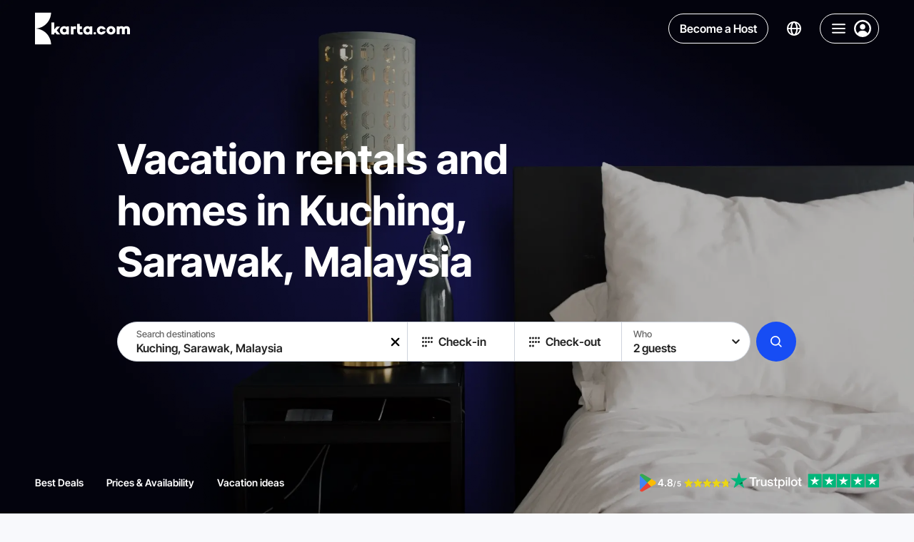

--- FILE ---
content_type: text/html;charset=utf-8
request_url: https://karta.com/kuching-sarawak-malaysia/
body_size: 49639
content:
<!DOCTYPE html><html  lang="en-US"><head><meta charset="utf-8">
<meta name="viewport" content="width=device-width, initial-scale=1">
<title>Cheap Holiday Rentals and Cottages in Kuching, Malaysia | Karta</title>
<style> </style>
<style>/*! modern-normalize v2.0.0 | MIT License | https://github.com/sindresorhus/modern-normalize */*,:after,:before{box-sizing:border-box}html{font-family:system-ui,Segoe UI,Roboto,Helvetica,Arial,sans-serif,Apple Color Emoji,Segoe UI Emoji;line-height:1.15;-webkit-text-size-adjust:100%;-moz-tab-size:4;-o-tab-size:4;tab-size:4}body{margin:0}hr{color:inherit;height:0}abbr[title]{-webkit-text-decoration:underline dotted;text-decoration:underline dotted}b,strong{font-weight:bolder}code,kbd,pre,samp{font-family:ui-monospace,SFMono-Regular,Consolas,Liberation Mono,Menlo,monospace;font-size:1em}small{font-size:80%}sub,sup{font-size:75%;line-height:0;position:relative;vertical-align:baseline}sub{bottom:-.25em}sup{top:-.5em}table{border-color:inherit;text-indent:0}button,input,optgroup,select,textarea{font-family:inherit;font-size:100%;line-height:1.15;margin:0}button,select{text-transform:none}[type=button],[type=reset],[type=submit],button{-webkit-appearance:button}::-moz-focus-inner{border-style:none;padding:0}:-moz-focusring{outline:1px dotted ButtonText}:-moz-ui-invalid{box-shadow:none}legend{padding:0}progress{vertical-align:baseline}::-webkit-inner-spin-button,::-webkit-outer-spin-button{height:auto}[type=search]{-webkit-appearance:textfield;outline-offset:-2px}::-webkit-search-decoration{-webkit-appearance:none}::-webkit-file-upload-button{-webkit-appearance:button;font:inherit}summary{display:list-item}@font-face{font-display:swap;font-family:Inter Tight;font-style:normal;font-weight:700;src:url(https://karta.com/static-assets/fonts/inter-tight/inter-tight-v7-cyrillic-ext-700.woff2);unicode-range:u+0460-052f,u+1c80-1c88,u+20b4,u+2de0-2dff,u+a640-a69f,u+fe2e-fe2f}@font-face{font-display:swap;font-family:Inter Tight;font-style:normal;font-weight:600;src:url(https://karta.com/static-assets/fonts/inter-tight/inter-tight-v7-cyrillic-ext-600.woff2);unicode-range:u+0460-052f,u+1c80-1c88,u+20b4,u+2de0-2dff,u+a640-a69f,u+fe2e-fe2f}@font-face{font-display:swap;font-family:Inter Tight;font-style:normal;font-weight:500;src:url(https://karta.com/static-assets/fonts/inter-tight/inter-tight-v7-cyrillic-ext-500.woff2);unicode-range:u+0460-052f,u+1c80-1c88,u+20b4,u+2de0-2dff,u+a640-a69f,u+fe2e-fe2f}@font-face{font-display:swap;font-family:Inter Tight;font-style:normal;font-weight:700;src:url(https://karta.com/static-assets/fonts/inter-tight/inter-tight-v7-cyrillic-700.woff2);unicode-range:u+0301,u+0400-045f,u+0490-0491,u+04b0-04b1,u+2116}@font-face{font-display:swap;font-family:Inter Tight;font-style:normal;font-weight:600;src:url(https://karta.com/static-assets/fonts/inter-tight/inter-tight-v7-cyrillic-600.woff2);unicode-range:u+0301,u+0400-045f,u+0490-0491,u+04b0-04b1,u+2116}@font-face{font-display:swap;font-family:Inter Tight;font-style:normal;font-weight:500;src:url(https://karta.com/static-assets/fonts/inter-tight/inter-tight-v7-cyrillic-500.woff2);unicode-range:u+0301,u+0400-045f,u+0490-0491,u+04b0-04b1,u+2116}@font-face{font-display:swap;font-family:Inter Tight;font-style:normal;font-weight:700;src:url(https://karta.com/static-assets/fonts/inter-tight/inter-tight-v7-greek-ext-700.woff2);unicode-range:u+1f??}@font-face{font-display:swap;font-family:Inter Tight;font-style:normal;font-weight:600;src:url(https://karta.com/static-assets/fonts/inter-tight/inter-tight-v7-greek-ext-600.woff2);unicode-range:u+1f??}@font-face{font-display:swap;font-family:Inter Tight;font-style:normal;font-weight:500;src:url(https://karta.com/static-assets/fonts/inter-tight/inter-tight-v7-greek-ext-500.woff2);unicode-range:u+1f??}@font-face{font-display:swap;font-family:Inter Tight;font-style:normal;font-weight:700;src:url(https://karta.com/static-assets/fonts/inter-tight/inter-tight-v7-greek-700.woff2);unicode-range:u+0370-03ff}@font-face{font-display:swap;font-family:Inter Tight;font-style:normal;font-weight:600;src:url(https://karta.com/static-assets/fonts/inter-tight/inter-tight-v7-greek-600.woff2);unicode-range:u+0370-03ff}@font-face{font-display:swap;font-family:Inter Tight;font-style:normal;font-weight:500;src:url(https://karta.com/static-assets/fonts/inter-tight/inter-tight-v7-greek-500.woff2);unicode-range:u+0370-03ff}@font-face{font-display:swap;font-family:Inter Tight;font-style:normal;font-weight:700;src:url(https://karta.com/static-assets/fonts/inter-tight/inter-tight-v7-vietnamese-700.woff2);unicode-range:u+0102-0103,u+0110-0111,u+0128-0129,u+0168-0169,u+01a0-01a1,u+01af-01b0,u+0300-0301,u+0303-0304,u+0308-0309,u+0323,u+0329,u+1ea0-1ef9,u+20ab}@font-face{font-display:swap;font-family:Inter Tight;font-style:normal;font-weight:600;src:url(https://karta.com/static-assets/fonts/inter-tight/inter-tight-v7-vietnamese-600.woff2);unicode-range:u+0102-0103,u+0110-0111,u+0128-0129,u+0168-0169,u+01a0-01a1,u+01af-01b0,u+0300-0301,u+0303-0304,u+0308-0309,u+0323,u+0329,u+1ea0-1ef9,u+20ab}@font-face{font-display:swap;font-family:Inter Tight;font-style:normal;font-weight:500;src:url(https://karta.com/static-assets/fonts/inter-tight/inter-tight-v7-vietnamese-500.woff2);unicode-range:u+0102-0103,u+0110-0111,u+0128-0129,u+0168-0169,u+01a0-01a1,u+01af-01b0,u+0300-0301,u+0303-0304,u+0308-0309,u+0323,u+0329,u+1ea0-1ef9,u+20ab}@font-face{font-display:swap;font-family:Inter Tight;font-style:normal;font-weight:700;src:url(https://karta.com/static-assets/fonts/inter-tight/inter-tight-v7-latin-ext-700.woff2);unicode-range:u+0100-02af,u+0304,u+0308,u+0329,u+1e00-1e9f,u+1ef2-1eff,u+2020,u+20a0-20ab,u+20ad-20cf,u+2113,u+2c60-2c7f,u+a720-a7ff}@font-face{font-display:swap;font-family:Inter Tight;font-style:normal;font-weight:600;src:url(https://karta.com/static-assets/fonts/inter-tight/inter-tight-v7-latin-ext-600.woff2);unicode-range:u+0100-02af,u+0304,u+0308,u+0329,u+1e00-1e9f,u+1ef2-1eff,u+2020,u+20a0-20ab,u+20ad-20cf,u+2113,u+2c60-2c7f,u+a720-a7ff}@font-face{font-display:swap;font-family:Inter Tight;font-style:normal;font-weight:500;src:url(https://karta.com/static-assets/fonts/inter-tight/inter-tight-v7-latin-ext-500.woff2);unicode-range:u+0100-02af,u+0304,u+0308,u+0329,u+1e00-1e9f,u+1ef2-1eff,u+2020,u+20a0-20ab,u+20ad-20cf,u+2113,u+2c60-2c7f,u+a720-a7ff}@font-face{font-display:swap;font-family:Inter Tight;font-style:normal;font-weight:700;src:url(https://karta.com/static-assets/fonts/inter-tight/inter-tight-v7-latin-700.woff2);unicode-range:u+00??,u+0131,u+0152-0153,u+02bb-02bc,u+02c6,u+02da,u+02dc,u+0304,u+0308,u+0329,u+2000-206f,u+2074,u+20ac,u+2122,u+2191,u+2193,u+2212,u+2215,u+feff,u+fffd}@font-face{font-display:swap;font-family:Inter Tight;font-style:normal;font-weight:600;src:url(https://karta.com/static-assets/fonts/inter-tight/inter-tight-v7-latin-600.woff2);unicode-range:u+00??,u+0131,u+0152-0153,u+02bb-02bc,u+02c6,u+02da,u+02dc,u+0304,u+0308,u+0329,u+2000-206f,u+2074,u+20ac,u+2122,u+2191,u+2193,u+2212,u+2215,u+feff,u+fffd}@font-face{font-display:swap;font-family:Inter Tight;font-style:normal;font-weight:500;src:url(https://karta.com/static-assets/fonts/inter-tight/inter-tight-v7-latin-500.woff2);unicode-range:u+00??,u+0131,u+0152-0153,u+02bb-02bc,u+02c6,u+02da,u+02dc,u+0304,u+0308,u+0329,u+2000-206f,u+2074,u+20ac,u+2122,u+2191,u+2193,u+2212,u+2215,u+feff,u+fffd}/*!
 * // Copyright 2016-2024 Gaofushuai Limited. All rights reserved.
 * // Use of this source code is governed by Microsoft Reference Source
 * // License (MS-RSL) that can be found in the LICENSE file.
 */html{height:100%;-webkit-font-smoothing:antialiased;-moz-osx-font-smoothing:grayscale;background:var(--color-white-700);font-family:Inter Tight,sans-serif;font-style:normal}button,html{color:var(--color-white-150)}button{background:none;border:0;cursor:pointer;outline:0;padding:0}input{outline:none}input:-moz-read-only{opacity:1}input:disabled,input:read-only{opacity:1}:not(input):focus-visible{outline:1px solid var(--color-white-150);outline-offset:-1px}a{text-decoration:none}a,a:visited{color:inherit}input[type=number]{-moz-appearance:textfield}input[type=number]::-webkit-inner-spin-button,input[type=number]::-webkit-outer-spin-button{-webkit-appearance:none;margin:0}p{margin:0;padding:0}ul{padding-inline-start:18px}.textLink{background:transparent;border:0;box-shadow:none;cursor:pointer;font-size:14px;font-weight:500;line-height:19px;outline:0;text-decoration:none;transition:color .15s}.textLink,.textLink:visited{color:#3455c0}.textLink:active,.textLink:focus,.textLink:hover{color:#102f91}.textLink:disabled{color:#acadbc;cursor:default}.textNote,.textStatus{color:#acadbc;font-size:12px;font-weight:400;line-height:17px}.textStatus{align-items:center;border:1px solid #3455c0;border-radius:2px;color:#3455c0;display:inline-flex;font-weight:600;height:24px;padding:0 6px;text-transform:uppercase}@supports (-webkit-touch-callout:none){@media (max-width:767px){input,select,textarea{font-size:16px!important}}@media (min-width:768px) and (max-width:1279px){input,select,textarea{font-size:16px!important}}}:root{--color-white-900:#fff;--color-white-900-t80:#ffffffcc;--color-white-900-t70:#ffffffb0;--color-white-900-t60:#ffffff60;--color-white-900-t50:#ffffff50;--color-white-900-t30:#ffffff30;--color-white-900-t25:#ffffff25;--color-white-800:#fcfcfc;--color-white-750:#fafafa;--color-white-700:#f8f9fc;--color-white-700-t90:#f8f9fc90;--color-white-660:#dadbe1;--color-white-650:#d9d9d9;--color-white-650-t50:#d9d9d980;--color-white-650-t20:#d9d9d933;--color-white-640:#c0c1c3;--color-white-600:#9c9c9c;--color-white-400:#7f7f90;--color-white-300-t50:#66666680;--color-white-300:#666;--color-white-290:#656565;--color-white-290-t80:#65656580;--color-white-200-t75:#333333bf;--color-white-200-t50:#33333380;--color-white-200:#333;--color-white-150:#222;--color-white-150-t50:#22222280;--color-white-100:#000;--color-white-100-t30:#0000004d;--color-white-100-t50:#00000050;--color-blue-900:#edf1ff;--color-blue-900-t25:#edf1ff40;--color-blue-850:#e9eeff;--color-blue-800-t50:#dbe4ff7f;--color-blue-800:#dbe4ff;--color-blue-700:#a6befe;--color-blue-600:#497cff;--color-blue-580-t10:#174df41a;--color-blue-580-t5:#174df40d;--color-blue-580:#174df4;--color-blue-550:#0051f1;--color-blue-500:#0047fc;--color-blue-400:#014eeb;--color-blue-350:#405185;--color-blue-300:#0038aa;--color-blue-100:#002e8b;--color-blue-50:#081849;--color-purple-700:#e542ff;--color-purple-500:#c100e0;--color-green-900:#f1fff1;--color-green-850:#eff6ee;--color-green-800:#8ebb7a;--color-green-700:#00ad07;--color-green-600:#00be08;--color-green-500:#12aa05;--color-green-400:#0d9d00;--color-green-300:#107b07;--color-yellow-700:#ebd617;--color-yellow-650:#f1d00a;--color-yellow-600:#ffd430;--color-yellow-500:#fab400;--color-yellow-450:#ffa800;--color-yellow-400:#f1ac0a;--color-yellow-400-t5:#f1ac0a0d;--color-yellow-300:#eab900;--color-red-900:#ffeded;--color-red-800:#fea6a6;--color-red-750:#e06464;--color-red-700:#ed3e3e;--color-red-700-t10:#ed3e3e1a;--color-red-650:#ef1414;--color-red-600:#ed3e3e;--color-red-500:#aa0f05;--color-grey-900:#e6eef4;--color-gray-850:#ecf0fb;--color-grey-800:#ced3dc;--color-grey-750:#aeafb0;--color-grey-750-t75:#aeafb0bf;--color-grey-700:#acadbc;--color-grey-700-t95:#acadbc0d;--color-grey-700-t80:#acadbc80;--color-grey-700-t66:#acadbc66;--color-grey-700-t50:#acadbc7f;--color-grey-700-t35:#acadbc59;--color-grey-700-t25:#acadbc40;--color-grey-650:#9f9f9f;--color-grey-650-t15:#9f9f9f26;--color-grey-600-t25:#99999940;--color-gray-600-t10:#9999991a;--color-gray-600:#999;--color-gray-550:#8a91a6;--color-gray-500:#7f7f90;--color-black-100:#000;--color-black-100-t15:#00000026;--color-black-100-t24:#0000003d;--color-black-100-t50:#00000080;--color-black-100-t75:#000000bf;--color-black-100-t95:#000000f2;--color-black-150:#0c0c11;--color-black-300:#141414;--color-black-400:#404040;--main-background:var(--color-white-700);--main-text-color:var(--color-white-200);--input-button-background:rgba(219,228,255,.5);--apartment-card-title-color:var(--color-white-150);--apartment-card-background:var(--color-white-900);--searchbar-background:rgba(248,249,252,.7);--focused-input:rgba(219,228,255,.5);--page-content-max-width:1120px;--page-header-height:80px}html{--thin-line:.5px}@media (max-width:850px){html.isIos{--thin-line:1px}}.app{position:relative;z-index:1}.app-banner-visible .has-banner-indent{top:72px!important}</style>
<style>.info-layer[data-v-eedf9278]{display:none}</style>
<style>/*! purgecss start ignore */#nuxt-booster-layer{height:0;width:0}#nuxt-booster-button-init-nojs,#nuxt-booster-layer input,#nuxt-booster-layer input:checked+*,#nuxt-booster-message-low-battery,#nuxt-booster-message-nojs,#nuxt-booster-message-reduced-bandwidth,#nuxt-booster-message-unsupported-browser,#nuxt-booster-message-weak-hardware,.nuxt-booster-button-init-nojs{display:none}/*! purgecss end ignore */</style>
<style>.region-landing__nav[data-v-640d0b87]{z-index:10}.region-landing__content[data-v-640d0b87]{overflow-x:hidden}.region-landing__description-wrapper[data-v-640d0b87]{padding-bottom:48px;padding-top:48px}@media (max-width:2080px){.region-landing__description-wrapper[data-v-640d0b87]{padding-top:calc(-2.73171px + 2.43902vw)}}@media (max-width:768px){.region-landing__description-wrapper[data-v-640d0b87]{padding-top:16px}}@media (max-width:2080px){.region-landing__description-wrapper[data-v-640d0b87]{padding-bottom:calc(-2.73171px + 2.43902vw)}}@media (max-width:768px){.region-landing__description-wrapper[data-v-640d0b87]{padding-bottom:16px}}.region-landing__show-all[data-v-640d0b87]{align-items:center;display:grid;gap:24px;grid-auto-flow:column;justify-content:flex-start;margin-top:48px}@media (max-width:749px){.region-landing__show-all[data-v-640d0b87]{grid-auto-flow:row;justify-content:center;justify-items:center}}.region-landing__filters[data-v-640d0b87]{margin-bottom:48px;margin-top:48px}@media (max-width:1279px){.region-landing__filters[data-v-640d0b87]{margin-bottom:32px;margin-top:32px}}@media (max-width:750px){.region-landing__filters[data-v-640d0b87]{margin-bottom:32px;margin-top:32px}}.region-landing__button[data-v-640d0b87]{border-radius:8px;width:264px}@media (max-width:749px){.region-landing__button[data-v-640d0b87]{max-width:144px;width:100%}}.region-landing__button-text[data-v-640d0b87]{font-size:20px;font-weight:700}@media (max-width:2080px){.region-landing__button-text[data-v-640d0b87]{font-size:calc(10.4878px + .45732vw)}}@media (max-width:768px){.region-landing__button-text[data-v-640d0b87]{font-size:14px}}.region-landing__note[data-v-640d0b87]{color:var(--color-gray-600);font-size:20px;font-weight:500;line-height:120%}@media (max-width:2080px){.region-landing__note[data-v-640d0b87]{font-size:calc(10.4878px + .45732vw)}}@media (max-width:768px){.region-landing__note[data-v-640d0b87]{font-size:14px}}.region-landing__apartments--regular[data-v-640d0b87]{margin-top:48px}.region-landing__apartments--holidays[data-v-640d0b87],.region-landing__faq[data-v-640d0b87]{margin-bottom:48px}.region-landing__inner[data-v-640d0b87]{background-color:transparent}.region-landing__hero[data-v-640d0b87]:before{background-color:var(--color-white-700)}.map[data-v-640d0b87]{padding-bottom:48px;padding-top:16px}</style>
<style>.header-with-search[data-v-5e4377cd]{z-index:9}.header-with-search.fixed[data-v-5e4377cd]{left:0;margin-bottom:calc(var(--page-header-height)*-1);position:sticky;top:0;width:100%}@media (max-width:749px){.header-with-search.fixed[data-v-5e4377cd]{margin-bottom:0;position:absolute}}.header-with-search__base[data-v-5e4377cd]{position:relative}.header-with-search__opened-search[data-v-5e4377cd]{background:var(--color-white-900);box-shadow:0 3px 3px #3f3f440d;padding-bottom:16px;position:absolute;transition:transform .2s ease,opacity .2s ease;width:100%;z-index:7}.header-with-search .header-with-search__container[data-v-5e4377cd]{box-sizing:content-box;max-width:1072px;position:relative;transition:transform .2s ease,opacity .2s ease}@media (max-width:1279px){.header-with-search .header-with-search__container[data-v-5e4377cd]{box-sizing:border-box}}.header-with-search__searchbar-bottom[data-v-5e4377cd] .searchbar__main{border:var(--thin-line) solid var(--color-grey-800)}.header-with-search__label[data-v-5e4377cd]{color:var(--color-black-100);font-size:24px;font-weight:600;line-height:80px;margin-left:16px;position:absolute;top:0;transform:translateY(-100%)}@media (max-width:1759px){.header-with-search__label[data-v-5e4377cd]{margin-left:250px}}@media (max-width:1279px){.header-with-search__label[data-v-5e4377cd]{margin-left:32px}}@media (max-width:1129px){.header-with-search__label[data-v-5e4377cd]{display:none}}.header-with-search__mobile[data-v-5e4377cd]{left:0;padding-bottom:8px;padding-top:8px;position:fixed;top:0;width:100%}.header-with-search__mobile[data-v-5e4377cd],.header-with-search__pinned-search[data-v-5e4377cd]{transition:transform .2s ease,opacity .2s ease}.headerSearchbarSmall-enter-from[data-v-5e4377cd]{opacity:0;transform:scaleX(3) translateY(20px)}.headerSearchbarSmall-enter-to[data-v-5e4377cd]{opacity:1;transform:scaleX(1)}.headerSearchbarSmall-leave-to[data-v-5e4377cd]{opacity:0;transform:translate(100px,50px) scale(2,1.3);transition-duration:.1s}.headerSearchbarBig-enter-from[data-v-5e4377cd]{opacity:0;transform:translateY(-100%);z-index:0}.headerSearchbarBig-enter-from .header-with-search__container[data-v-5e4377cd]{opacity:0;transform:translateY(-30px) scaleX(.8)}.headerSearchbarBig-enter-to[data-v-5e4377cd]{opacity:1;transform:translateY(0);z-index:0}.headerSearchbarBig-enter-to .header-with-search__container[data-v-5e4377cd]{transition-delay:.08s}.headerSearchbarBig-leave-to[data-v-5e4377cd]{opacity:0;transform:translateY(-100%);z-index:0}.headerSearchbarBig-leave-to .header-with-search__container[data-v-5e4377cd]{opacity:0;transform:translateY(0) scaleX(.3)}.mobileHeader-enter-from[data-v-5e4377cd]{opacity:0;transform:translateY(-100%)}.mobileHeader-enter-to[data-v-5e4377cd]{opacity:1;transform:translateY(0)}.mobileHeader-leave-to[data-v-5e4377cd]{opacity:0;transform:translateY(-100%)}</style>
<style>.header[data-v-66f63e4b]{z-index:6;--text-color:var(--color-white-900);--control-border:var(--color-white-900)}.header.is-fixed[data-v-66f63e4b]{margin-bottom:calc(var(--page-header-height)*-1);position:sticky;top:0;width:100%}.header__nav[data-v-66f63e4b]{display:grid;gap:32px;grid-auto-flow:column}@media (max-width:1129px){.header__nav[data-v-66f63e4b]{display:none}}.header__nav-item[data-v-66f63e4b]{color:var(--text-color);font-size:14px;font-weight:700;line-height:171%;text-transform:uppercase}</style>
<style>.base-header[data-v-c66d2d99]{align-items:center;display:grid;grid-auto-flow:column;justify-content:space-between;padding:16px 24px}@media (max-width:2080px){.base-header[data-v-c66d2d99]{padding-left:24px;padding-right:24px}}@media (max-width:768px){.base-header[data-v-c66d2d99]{padding-left:24px;padding-right:24px}}@media (max-width:767px){.base-header[data-v-c66d2d99]{padding-left:calc(8.94118px + 1.96078vw);padding-right:calc(8.94118px + 1.96078vw)}}@media (max-width:360px){.base-header[data-v-c66d2d99]{padding-left:16px;padding-right:16px}}.base-header--container-padding[data-v-c66d2d99]{padding-left:0;padding-right:0}.base-header__wrapper[data-v-c66d2d99]{--text-color:var(--color-white-900);--control-border:var(--color-white-900);color:var(--text-color)}.base-header__wrapper.is-active[data-v-c66d2d99],body.body--active-scroll .base-header__wrapper[data-v-c66d2d99]{--text-color:var(--color-white-200);--control-border:var(--color-grey-700);background:var(--color-white-900);box-shadow:0 3px 3px #3f3f440d}body.body--active-scroll .base-header__wrapper .base-header__logo[data-v-c66d2d99] .karta-logo__icon{color:var(--color-blue-500)}.base-header__wrapper.is-fixed[data-v-c66d2d99]{left:0;margin-bottom:calc(var(--page-header-height)*-1);position:sticky;top:0;width:100%;z-index:9}.base-header__right[data-v-c66d2d99]{display:grid;gap:16px;grid-auto-flow:column}</style>
<style>.page-content-container[data-v-26891bf2]{margin:0 auto;max-width:2080px;min-width:0;padding-left:88px;padding-right:88px;width:100%}@media (max-width:2080px){.page-content-container[data-v-26891bf2]{padding-left:calc(-13.46341px + 4.87805vw);padding-right:calc(-13.46341px + 4.87805vw)}}@media (max-width:768px){.page-content-container[data-v-26891bf2]{padding-left:24px;padding-right:24px}}@media (max-width:767px){.page-content-container[data-v-26891bf2]{padding-left:calc(8.94118px + 1.96078vw);padding-right:calc(8.94118px + 1.96078vw)}}@media (max-width:360px){.page-content-container[data-v-26891bf2]{padding-left:16px;padding-right:16px}}.page-content-container--small-padding[data-v-26891bf2]{padding-left:24px;padding-right:24px}@media (max-width:2080px){.page-content-container--small-padding[data-v-26891bf2]{padding-left:calc(11.31707px + .60976vw);padding-right:calc(11.31707px + .60976vw)}}@media (max-width:768px){.page-content-container--small-padding[data-v-26891bf2]{padding-left:16px;padding-right:16px}}.page-content-container--no-padding[data-v-26891bf2]{padding-left:0;padding-right:0}@media (max-width:951px){.page-content-container--desktop-padding[data-v-26891bf2]{padding-left:0;padding-right:0}}.page-content-container--small-max-width[data-v-26891bf2]{max-width:1268px}.page-content-container--no-max-width[data-v-26891bf2]{max-width:none}.page-content-container--no-padding-left[data-v-26891bf2]{padding-left:0}.page-content-container--no-padding-right[data-v-26891bf2]{padding-right:0}</style>
<style>.karta-logo[data-v-cab28297]{align-items:center;display:flex;gap:16px;justify-content:center}.karta-logo__icon[data-v-cab28297]{height:48px;width:23px}.karta-logo__icon-text[data-v-cab28297]{height:18px;width:110px}@media (max-width:1279px){.karta-logo__icon-text[data-v-cab28297]{display:none}}</style>
<style>.icon--responsive[data-v-7a038cfa]{height:1em;margin-bottom:.125em;vertical-align:middle;width:1em}.icon--fill[data-v-7a038cfa],.icon--fill[data-v-7a038cfa] *{fill:currentColor}</style>
<style>.header-control[data-v-d3bfbeed]{align-items:center;border-radius:50px;color:var(--text-color);display:flex;justify-content:center}.header-control--language[data-v-d3bfbeed]{padding:2px 10px;transition:background-color .2s ease}.header-control--language[data-v-d3bfbeed]:active,.header-control--language[data-v-d3bfbeed]:focus-visible,.header-control--language[data-v-d3bfbeed]:hover{background-color:#dbe4ff40}.header-control--become-host[data-v-d3bfbeed]{position:relative}.header-control--navigation[data-v-d3bfbeed]{border:var(--thin-line) solid var(--control-border)}.control-wrapper[data-v-d3bfbeed]{display:flex}.control-wrapper .header-control--become-host[data-v-d3bfbeed]{--background-active-color:var(--color-blue-500);--background-color:transparent;--border-color:var(--control-border);--border-active-color:var(--color-blue-500);--border-radius:50px;color:var(--text-color)}.control-wrapper .header-control--become-host[data-v-d3bfbeed]:focus-visible,.control-wrapper .header-control--become-host[data-v-d3bfbeed]:hover{color:var(--color-white-700)}@media (max-width:499px){.control-wrapper .header-control--become-host[data-v-d3bfbeed]{display:none}}</style>
<style>.button[data-v-6fcd8a31]{--background-color:var(--color-white-900-t60);--background-active-color:var(--color-white-900);--background-disabled-color:var(--color-grey-700-t50);--background-loading-color:var(--color-grey-700-t35);--border-color:var(--color-grey-800);--border-active-color:rgba(219,228,255,.5);--border-radius:4px;align-items:center;background-color:var(--background-color);border-radius:var(--border-radius);color:var(--color-white-200);display:flex;flex-flow:row nowrap;justify-content:center;min-height:48px;position:relative;transition:background-color .2s ease,color .2s ease,transform .2s ease;-webkit-user-select:none;-moz-user-select:none;user-select:none}.button[data-v-6fcd8a31]:not([disabled]):active{transform:scale3d(.95,.95,.95);transform-origin:center}.button.active-disabled[data-v-6fcd8a31]:active{transform:none}.button[data-v-6fcd8a31]:focus-visible,.button[data-v-6fcd8a31]:not(.hover-disabled):hover{background-color:var(--background-active-color)}.button:focus-visible.with-borders[data-v-6fcd8a31]:after,.button:not(.hover-disabled):hover.with-borders[data-v-6fcd8a31]:after{opacity:1}.button:focus-visible.with-borders[data-v-6fcd8a31]:before,.button:not(.hover-disabled):hover.with-borders[data-v-6fcd8a31]:before{opacity:0}.button.hover-disabled[data-v-6fcd8a31]{background-color:var(--background-active-color)}.button.with-paddings[data-v-6fcd8a31]{padding:8px 16px}.button.is-circle[data-v-6fcd8a31]{border-radius:50%;min-width:48px}.button.is-circle-less[data-v-6fcd8a31]{border-radius:50px;min-width:48px}.button.is-blurred[data-v-6fcd8a31]{-webkit-backdrop-filter:blur(6px);backdrop-filter:blur(6px)}.button.is-uppercase[data-v-6fcd8a31]{text-transform:uppercase}.button.is-capitalize[data-v-6fcd8a31]{text-transform:capitalize}.button.is-font-bolder .content[data-v-6fcd8a31]{font-weight:700}.button.with-borders[data-v-6fcd8a31]{position:relative}.button.with-borders[data-v-6fcd8a31]:after,.button.with-borders[data-v-6fcd8a31]:before{border:var(--thin-line) solid transparent;border-radius:var(--border-radius);bottom:0;content:"";left:0;opacity:0;position:absolute;right:0;top:0;transition:opacity .2s ease}.button.with-borders.is-circle-less[data-v-6fcd8a31]:after,.button.with-borders.is-circle-less[data-v-6fcd8a31]:before{border-radius:50px}.button.with-borders[data-v-6fcd8a31]:before{border-color:var(--border-color);opacity:1}.button.with-borders[data-v-6fcd8a31]:after{border-color:var(--border-active-color);opacity:0}.button.with-borders.is-circle[data-v-6fcd8a31]:after,.button.with-borders.is-circle[data-v-6fcd8a31]:before{border-radius:50%}.button.is-primary[data-v-6fcd8a31]{--background-color:var(--color-blue-580);--background-active-color:var(--color-blue-300);color:var(--color-white-900)}.button.is-primary[data-v-6fcd8a31]:active{background-color:var(--color-blue-100)}.button.is-secondary[data-v-6fcd8a31]{--border-color:var(--color-blue-800);--background-color:var(--color-blue-580-t5);--background-active-color:var(--color-blue-580-t10);color:var(--color-blue-580)}.button.is-semitransparent[data-v-6fcd8a31]{--background-color:var(--color-white-100-t30);--background-active-color:var(--color-white-100-t50)}.button.is-transparent[data-v-6fcd8a31]{--background-color:transparent;--background-disabled-color:transparent;--background-active-color:var(--color-white-900-t50)}.button.is-transparent.is-blurred[data-v-6fcd8a31]{--background-color:var(--color-white-900-t80);--background-disabled-color:var(--color-white-900-t80)}.button.is-info[data-v-6fcd8a31]{--border-color:var(--color-grey-800);--background-color:transparent;--background-active-color:var(--color-blue-900);--border-active-color:var(--color-blue-900)}.button.is-dark[data-v-6fcd8a31]{-webkit-backdrop-filter:blur(5px);backdrop-filter:blur(5px);color:var(--color-white-900);--border-color:var(--color-black-100-t50);--background-color:var(--color-black-100-t50);--background-active-color:var(--color-white-200-t50);--border-active-color:var(--color-white-200-t50)}.button.is-red[data-v-6fcd8a31]{color:var(--color-white-900);--background-color:var(--color-red-600);--background-active-color:var(--color-red-500)}.button.is-dark .content[data-v-6fcd8a31],.button.is-info .content[data-v-6fcd8a31],.button.is-primary .content[data-v-6fcd8a31]{font-family:Inter Tight,sans-serif}.button.is-autosize[data-v-6fcd8a31]{min-height:auto}.button.is-autosize.is-circle[data-v-6fcd8a31]{min-width:auto}.button.is-small[data-v-6fcd8a31]{min-height:26px}.button.is-small.is-circle[data-v-6fcd8a31]{height:26px;min-width:26px;width:26px}.button.is-small[data-v-6fcd8a31]:active{transform:scale(.9)}.button.is-medium[data-v-6fcd8a31]{min-height:40px}.button.is-medium.is-circle[data-v-6fcd8a31]{height:40px;min-width:40px;width:40px}.button.is-large[data-v-6fcd8a31]{min-height:56px}.button.is-large.is-circle[data-v-6fcd8a31]{height:56px;min-width:56px;width:56px}.button.is-xlarge[data-v-6fcd8a31]{min-height:66px}.button.is-xlarge.is-circle[data-v-6fcd8a31]{height:66px;min-width:66px;width:66px}.button.is-fluid-font-size .content[data-v-6fcd8a31]{font-size:16px;font-weight:600}@media (max-width:2080px){.button.is-fluid-font-size .content[data-v-6fcd8a31]{font-size:16px}}@media (max-width:768px){.button.is-fluid-font-size .content[data-v-6fcd8a31]{font-size:16px}}@media (max-width:767px){.button.is-fluid-font-size .content[data-v-6fcd8a31]{font-size:calc(12.23529px + .4902vw)}}@media (max-width:360px){.button.is-fluid-font-size .content[data-v-6fcd8a31]{font-size:14px}}.button.is-fluid-font-size.is-small[data-v-6fcd8a31]{min-height:26px}@media (max-width:2080px){.button.is-fluid-font-size.is-small[data-v-6fcd8a31]{min-height:26px}}@media (max-width:768px){.button.is-fluid-font-size.is-small[data-v-6fcd8a31]{min-height:26px}}.button.is-fluid-font-size.is-small.is-circle[data-v-6fcd8a31]{height:26px;min-width:26px;width:26px}@media (max-width:2080px){.button.is-fluid-font-size.is-small.is-circle[data-v-6fcd8a31]{height:26px;min-width:26px;width:26px}}@media (max-width:768px){.button.is-fluid-font-size.is-small.is-circle[data-v-6fcd8a31]{height:26px;min-width:26px;width:26px}}.button.is-fluid-font-size.is-medium[data-v-6fcd8a31]{min-height:40px}@media (max-width:2080px){.button.is-fluid-font-size.is-medium[data-v-6fcd8a31]{min-height:calc(27.31707px + .60976vw)}}@media (max-width:768px){.button.is-fluid-font-size.is-medium[data-v-6fcd8a31]{min-height:32px}}.button.is-fluid-font-size.is-medium.is-circle[data-v-6fcd8a31]{height:40px;min-width:40px;width:40px}@media (max-width:2080px){.button.is-fluid-font-size.is-medium.is-circle[data-v-6fcd8a31]{height:calc(27.31707px + .60976vw);min-width:calc(27.31707px + .60976vw);width:calc(27.31707px + .60976vw)}}@media (max-width:768px){.button.is-fluid-font-size.is-medium.is-circle[data-v-6fcd8a31]{height:32px;min-width:32px;width:32px}}.button.is-fluid-font-size.is-large[data-v-6fcd8a31]{min-height:56px}@media (max-width:2080px){.button.is-fluid-font-size.is-large[data-v-6fcd8a31]{min-height:56px}}@media (max-width:768px){.button.is-fluid-font-size.is-large[data-v-6fcd8a31]{min-height:56px}}.button.is-fluid-font-size.is-large.is-circle[data-v-6fcd8a31]{height:56px;min-width:56px;width:56px}@media (max-width:2080px){.button.is-fluid-font-size.is-large.is-circle[data-v-6fcd8a31]{height:56px;min-width:56px;width:56px}}@media (max-width:768px){.button.is-fluid-font-size.is-large.is-circle[data-v-6fcd8a31]{height:56px;min-width:56px;width:56px}}.button.is-fluid-font-size.is-xlarge[data-v-6fcd8a31]{min-height:66px}@media (max-width:2080px){.button.is-fluid-font-size.is-xlarge[data-v-6fcd8a31]{min-height:calc(37.46341px + 1.37195vw)}}@media (max-width:768px){.button.is-fluid-font-size.is-xlarge[data-v-6fcd8a31]{min-height:48px}}.button.is-fluid-font-size.is-xlarge.is-circle[data-v-6fcd8a31]{height:66px;min-width:66px;width:66px}@media (max-width:2080px){.button.is-fluid-font-size.is-xlarge.is-circle[data-v-6fcd8a31]{height:calc(37.46341px + 1.37195vw);min-width:calc(37.46341px + 1.37195vw);width:calc(37.46341px + 1.37195vw)}}@media (max-width:768px){.button.is-fluid-font-size.is-xlarge.is-circle[data-v-6fcd8a31]{height:48px;min-width:48px;width:48px}}.button.is-responsive-width[data-v-6fcd8a31]{width:100%}.button[disabled][data-v-6fcd8a31]{background:var(--background-disabled-color);cursor:default}.button[disabled].is-loading[data-v-6fcd8a31]{--border-color:transparent;background-color:var(--background-loading-color)}.button[disabled].is-loading .content[data-v-6fcd8a31]{opacity:0}.button[disabled][data-v-6fcd8a31]:hover:not(.hover-disabled){background:var(--background-disabled-color)}.button__spinner[data-v-6fcd8a31]{left:50%;position:absolute;top:50%;transform:translate(-50%) translateY(-50%)}.content[data-v-6fcd8a31]{align-items:center;display:grid;font-size:16px;gap:16px;grid-auto-flow:column;line-height:120%;white-space:nowrap}@media (max-width:2080px){.content[data-v-6fcd8a31]{gap:calc(9.65854px + .30488vw)}}@media (max-width:768px){.content[data-v-6fcd8a31]{gap:12px}}@media (max-width:767px){.content[data-v-6fcd8a31]{gap:calc(4.47059px + .98039vw)}}@media (max-width:360px){.content[data-v-6fcd8a31]{gap:8px}}</style>
<style>.language-picker[data-v-ac2843d1]{align-items:center;color:var(--text-color);display:grid;gap:6px;grid-auto-flow:column}.language-picker__separator[data-v-ac2843d1]{border-radius:2px;height:2px;width:12px}.language-picker__planet[data-v-ac2843d1]{height:20px;width:20px}.language-picker__flag-wrapper[data-v-ac2843d1]{height:17px;width:24px}.language-picker__flag[data-v-ac2843d1]{height:100%;width:100%}</style>
<style>.navigation-dropdown[data-v-e539732f] .dropdown__popup{min-width:240px;z-index:10}.navigation-dropdown__button[data-v-e539732f]{align-items:center;border-radius:50px;display:grid;gap:12px;grid-auto-flow:column;padding:8px 10px;position:relative;transition:background-color .2s ease}.navigation-dropdown__button.is-active[data-v-e539732f],.navigation-dropdown__button[data-v-e539732f]:focus-visible,.navigation-dropdown__button[data-v-e539732f]:hover{background-color:#dbe4ff40}.navigation-dropdown__userpic[data-v-e539732f]{color:var(--text-color)}.navigation-dropdown__counter[data-v-e539732f]{background:var(--color-blue-500);border:1.5px solid var(--color-white-900);border-radius:50%;color:var(--color-white-900);height:22px;position:absolute;right:0;top:0;transform:translate(5px,-25%);width:22px}.navigation-dropdown__counter-num[data-v-e539732f]{font-size:12px;font-weight:600;left:50%;position:absolute;top:50%;transform:translate(-50%,-50%)}.navigation-dropdown__hamburger[data-v-e539732f]{color:var(--text-color);height:16px;margin-left:6px;overflow:visible;width:19px}.navigation-dropdown__hamburger.is-active[data-v-e539732f]{background-color:#dbe4ff40}.navigation-dropdown__hamburger rect[data-v-e539732f]{transition:transform .2s ease}</style>
<style>.dropdown[data-v-2f8d043e]{position:relative;text-align:left}.dropdown--cursor-auto .dropdown__input[data-v-2f8d043e],.dropdown--disabled .dropdown__input[data-v-2f8d043e]{cursor:auto}.dropdown__popup[data-v-2f8d043e]{position:absolute;z-index:10}.dropdown__popup--responsive[data-v-2f8d043e]{min-width:100%}.dropdown__popup--default-mode[data-v-2f8d043e]{background:var(--color-white-900);border-radius:16px;box-shadow:0 8px 28px #0000002e;overflow:hidden}.dropdown__popup--less-border-radius[data-v-2f8d043e]{border-radius:4px}.dropdown__popup--teleported[data-v-2f8d043e]{min-width:auto;z-index:1}.dropdown__popup--disable-overflow[data-v-2f8d043e]{overflow:visible}.dropdown__input[data-v-2f8d043e]{cursor:pointer;height:100%;position:relative}.dropdown__icon[data-v-2f8d043e]{height:12px;position:absolute;right:16px;top:50%;transform:translateY(-50%) rotate(90deg);width:7px}[dir=rtl] .dropdown__icon[data-v-2f8d043e]{left:16px;right:auto}.dropdown__icon.is-opened[data-v-2f8d043e]{transform:translateY(-50%) rotate(270deg)}</style>
<style>.landing-hero-searchable[data-v-b4bde247]{z-index:3}.landing-hero-searchable[data-v-b4bde247],.landing-hero-searchable__image[data-v-b4bde247]{background-position:50%;background-repeat:no-repeat;background-size:cover}.landing-hero-searchable__image[data-v-b4bde247]{height:100%;-o-object-fit:cover;object-fit:cover;position:absolute;width:100%}@media (max-width:749px){.landing-hero-searchable__image--has-mobile-image[data-v-b4bde247]{display:none}}.landing-hero-searchable__image--mobile[data-v-b4bde247]{display:none}@media (max-width:749px){.landing-hero-searchable__image--mobile[data-v-b4bde247]{display:block}}.landing-hero-searchable__title[data-v-b4bde247]{max-width:550px;-webkit-user-select:none;-moz-user-select:none;user-select:none;z-index:1}@media (max-width:1129px){.landing-hero-searchable__title[data-v-b4bde247]{margin-left:auto;margin-right:auto;text-align:center}.landing-hero-searchable__searchbar--big[data-v-b4bde247]{display:none!important}}.landing-hero-searchable__searchbar--small[data-v-b4bde247]{display:none!important}@media (max-width:1129px){.landing-hero-searchable__searchbar--small[data-v-b4bde247]{display:block!important}}.landing-hero-searchable__searchbar-wrapper[data-v-b4bde247]{transition-duration:.2s;transition-property:transform,opacity;transition-timing-function:ease}.landing-hero-searchable__animation-wrapper[data-v-b4bde247]{min-height:130px}@media (max-width:1279px){.landing-hero-searchable__animation-wrapper[data-v-b4bde247]{min-height:130px}}@media (max-width:750px){.landing-hero-searchable__animation-wrapper[data-v-b4bde247]{min-height:130px}}@media (max-width:749px){.landing-hero-searchable__animation-wrapper[data-v-b4bde247]{min-height:120px}}@media (max-width:360px){.landing-hero-searchable__animation-wrapper[data-v-b4bde247]{min-height:120px}}.landing-hero-searchable__content[data-v-b4bde247]{max-width:952px;width:100%;z-index:2}@media (max-width:749px){.landing-hero-searchable__content[data-v-b4bde247]{align-self:flex-end;padding-bottom:100px}}.landing-hero-searchable .heroSearchbarBig-enter-from[data-v-b4bde247]{opacity:0;transform:scale(.6)}.landing-hero-searchable .heroSearchbarBig-enter-to[data-v-b4bde247]{opacity:1;transform:scale(1)}.landing-hero-searchable .heroSearchbarBig-leave-from[data-v-b4bde247]{opacity:0}.landing-hero-searchable .heroSearchbarBig-leave-to[data-v-b4bde247]{opacity:0;transform:scale(.6) translateY(-30px)}</style>
<style>.landing-hero-container[data-v-15904f77]{align-items:flex-start;display:flex;min-height:100vh;padding-bottom:88px;padding-top:88px;position:relative}.landing-hero-container.is-blend-mode[data-v-15904f77]{min-height:calc(100vh + 20px);padding-bottom:108px}.landing-hero-container.is-blend-mode[data-v-15904f77]:before{background:var(--color-white-800);border-radius:20px 20px 0 0;bottom:0;content:"";height:20px;left:0;position:absolute;right:0;z-index:2}.landing-hero-container.is-align-text-right[data-v-15904f77]{text-align:right}.landing-hero-container.is-align-text-center[data-v-15904f77]{text-align:center}.landing-hero-container.is-align-right[data-v-15904f77]{justify-content:right}.landing-hero-container.is-align-center[data-v-15904f77]{justify-content:center}.landing-hero-container.is-vertical-align-middle[data-v-15904f77]{align-items:center}.landing-hero-container.is-vertical-align-bottom[data-v-15904f77]{align-items:flex-end}.landing-hero-container.is-small-height[data-v-15904f77]{height:600px;min-height:600px}@media (max-width:2080px){.landing-hero-container.is-small-height[data-v-15904f77]{height:calc(397.07317px + 9.7561vw);min-height:calc(397.07317px + 9.7561vw)}}@media (max-width:768px){.landing-hero-container.is-small-height[data-v-15904f77]{height:472px;min-height:472px}}.landing-hero-container.is-small-height.is-blend-mode[data-v-15904f77]{height:620px;min-height:620px}@media (max-width:2080px){.landing-hero-container.is-small-height.is-blend-mode[data-v-15904f77]{height:calc(417.07317px + 9.7561vw);min-height:calc(417.07317px + 9.7561vw)}}@media (max-width:768px){.landing-hero-container.is-small-height.is-blend-mode[data-v-15904f77]{height:492px;min-height:492px}}.landing-hero-container.is-blend-mode .landing-hero-container__footer[data-v-15904f77]{bottom:20px}.landing-hero-container__footer[data-v-15904f77]{bottom:0;left:0;position:absolute;width:100%;z-index:1}.landing-hero-container__overlay[data-v-15904f77]{background:#0000004d;bottom:0;left:0;pointer-events:none;position:absolute;right:0;top:0;z-index:1}</style>
<style>.landing-hero-title[data-v-671d24bc]{color:var(--color-white-900);line-height:125%;position:relative}.landing-hero-title[data-v-671d24bc],.landing-hero-title--responsive[data-v-671d24bc]{font-size:64px;font-weight:700}@media (max-width:2080px){.landing-hero-title--responsive[data-v-671d24bc]{font-size:calc(48.14634px + .7622vw)}}@media (max-width:768px){.landing-hero-title--responsive[data-v-671d24bc]{font-size:54px}}@media (max-width:767px){.landing-hero-title--responsive[data-v-671d24bc]{font-size:calc(27.64706px + 3.43137vw)}}@media (max-width:360px){.landing-hero-title--responsive[data-v-671d24bc]{font-size:40px}}</style>
<style>.searchbar[data-v-72849231]{display:grid;gap:8px;grid-template-columns:1fr auto;padding-right:1px;text-align:left}.searchbar__layout[data-v-72849231]{background:var(--color-white-900);border:1px solid var(--color-grey-800);border-radius:56px;display:flex;height:56px;position:relative}.searchbar__datepickers[data-v-72849231]{display:grid;grid-auto-flow:column;height:100%}.searchbar__datepicker[data-v-72849231]{border-left:1px solid var(--color-grey-800);display:flex;max-width:150px}[dir=rtl] .searchbar__datepicker[data-v-72849231]{border-left:none;border-right:1px solid var(--color-grey-800)}.searchbar__datepicker--active .searchbar__label[data-v-72849231]{color:var(--color-white-300);font-weight:500}.searchbar__datepicker--active .searchbar__label-icon[data-v-72849231]{display:none}.searchbar__datepicker[data-v-72849231] .input-field__input{font-size:16px;font-weight:600;padding-left:16px!important}[dir=rtl] .searchbar__datepicker[data-v-72849231] .input-field__input{padding-left:0!important;padding-right:16px!important}.searchbar__datepicker[data-v-72849231] .input-field__label{margin-left:19px!important}[dir=rtl] .searchbar__datepicker[data-v-72849231] .input-field__label{margin-left:0!important;margin-right:10px!important}.searchbar__label[data-v-72849231]{align-items:center;color:var(--color-white-150);display:grid;font-size:16px;font-weight:600;gap:8px;grid-auto-flow:column}.searchbar__item[data-v-72849231]{position:relative}.searchbar__item[data-v-72849231]:not(:first-child){border-left:1px solid var(--color-grey-800)}[dir=rtl] .searchbar__item[data-v-72849231]:not(:first-child){border-left:none;border-right:1px solid var(--color-grey-800)}.searchbar__item:first-child .searchbar__input[data-v-72849231]{border-radius:56px 0 0 56px}.searchbar__item:last-child .searchbar__input[data-v-72849231],[dir=rtl] .searchbar__item:first-child .searchbar__input[data-v-72849231]{border-radius:0 56px 56px 0}[dir=rtl] .searchbar__item:last-child .searchbar__input[data-v-72849231]{border-radius:56px 0 0 56px}.searchbar__item[data-v-72849231] .dropdown__popup{min-width:100%}.searchbar__item--destination[data-v-72849231]{flex:1 1 auto}.searchbar__item--dates[data-v-72849231]{max-width:160px}.searchbar__item--dates[data-v-72849231] .dropdown__popup{pointer-events:none}.searchbar__item--dates.range-start[data-v-72849231] .datepicker-input__calendar-popup{pointer-events:all;transform:translate(calc(50% + 1px))}.searchbar__item--dates.range-end[data-v-72849231] .datepicker-input__calendar-popup{pointer-events:all;transform:translate(-50%)}.searchbar__item--guests[data-v-72849231]{max-width:180px}.searchbar__item--property-style[data-v-72849231]{max-width:200px}.searchbar__input[data-v-72849231]{height:100%;overflow:hidden}</style>
<style>.destination-input[data-v-f25edf08] .searchbar-input{padding-left:26px;padding-right:22px}.destination-input__autocomplete[data-v-f25edf08]{height:300px}</style>
<style>.searchbar-input[data-v-abfefa27]{overflow:hidden;padding:0 16px;position:relative}.searchbar-input__input[data-v-abfefa27]{background:transparent;border:none;color:var(--color-white-150);display:block;font-size:16px;font-weight:600;padding-left:0!important;text-overflow:ellipsis;width:100%}.searchbar-input__icon[data-v-abfefa27]{align-items:center;display:flex;justify-content:center}.searchbar-input__label-wrapper[data-v-abfefa27]{align-items:center;color:var(--color-white-150);display:grid;font-size:16px;font-weight:600;gap:16px;grid-auto-flow:column;justify-content:flex-start;line-height:120%}.searchbar-input__label-wrapper.isActive[data-v-abfefa27]{color:var(--color-white-300);font-weight:500}.searchbar-input__label-wrapper.isActive .searchbar-input__icon[data-v-abfefa27]{display:none}.searchbar-input__popup[data-v-abfefa27]{background:var(--color-white-900);border-radius:16px;box-shadow:0 8px 28px #0000002e;min-width:100%;overflow:hidden;z-index:5}.searchbar-input__reset[data-v-abfefa27]{cursor:pointer;padding:8px;position:absolute;right:0;top:52%;transform:translate(70%,-50%)}[dir=rtl] .searchbar-input__reset[data-v-abfefa27]{left:0;right:auto;transform:translate(-70%,-50%)}.searchbar-input__cross[data-v-abfefa27]{height:12px;width:12px}</style>
<style>.input-layout[data-v-bd4cb9f9]{display:grid;height:100%;position:relative}.input-layout.borders[data-v-bd4cb9f9]{border:var(--thin-line) solid var(--color-grey-700)}.input-layout.has-border-radius[data-v-bd4cb9f9]{border-radius:4px}.input-layout.is-pointer-cursor[data-v-bd4cb9f9]{cursor:pointer}.input-layout.is-focus[data-v-bd4cb9f9]{background-color:var(--color-gray-850)}.input-layout.is-error[data-v-bd4cb9f9]{border-color:var(--color-red-700)}.input-layout.is-error[data-v-bd4cb9f9]>*{color:var(--color-red-700)}.input-layout.is-success[data-v-bd4cb9f9]{border-color:var(--color-green-500)}.input-layout.is-success[data-v-bd4cb9f9]>*{color:var(--color-green-500)}.input-layout[data-v-bd4cb9f9]>*{font-size:14px;font-weight:600;line-height:125%}.input-layout[data-v-bd4cb9f9] input{height:100%}.input-layout.is-size-default[data-v-bd4cb9f9] input{padding:26px 8px 8px}.input-layout.is-size-medium[data-v-bd4cb9f9] input{padding:24px 8px 4px}.input-layout.is-size-small[data-v-bd4cb9f9] input{padding:21px 8px 4px}</style>
<style>.field[data-v-d587c78c]{position:relative}.field input:focus+.field__label[data-v-d587c78c],.field input:focus~.field__label[data-v-d587c78c],.field input[data-pre-value]+.field__label[data-v-d587c78c],.field input[data-pre-value]~.field__label[data-v-d587c78c],.field.is-activated .field__label[data-v-d587c78c],.field.is-focused .field__label[data-v-d587c78c]{right:10px;transform:translateY(-20px) scale(.8)}.field__label[data-v-d587c78c]{color:var(--color-grey-750);font-size:15px;font-weight:500;left:0;line-height:142%;min-width:100px;pointer-events:none;position:absolute;text-align:left;top:50%;transform:translateY(-50%);transform-origin:left;transition:transform .12s ease;-webkit-user-select:none;-moz-user-select:none;user-select:none;white-space:nowrap;z-index:1}[dir=rtl] .field__label[data-v-d587c78c]{left:auto;right:0;text-align:right;transform-origin:right}.field__input[data-v-d587c78c]{height:100%;width:100%}</style>
<style>.date-picker-range__target[data-v-fe2e53a6]{display:grid;grid-auto-columns:1fr;grid-auto-flow:column;grid-gap:8px}.date-picker-range__calendar[data-v-fe2e53a6]{padding:24px 16px}</style>
<style>.input-field__label[data-v-b7943344]{margin-left:10px}[dir=rtl] .input-field__label[data-v-b7943344]{margin-left:0;margin-right:10px}[dir=rtl] .input-field__label.isActive[data-v-b7943344]{margin-left:0;margin-right:0}.input-field__error-text[data-v-b7943344]{color:var(--color-red-700);font-size:12px;font-weight:500;margin-top:8px}.input-field__input[data-v-b7943344]{background:transparent;border:none;color:currentColor;width:100%}.input-field__input[data-v-b7943344]::-moz-placeholder{color:var(--color-grey-750)}.input-field__input[data-v-b7943344]::placeholder{color:var(--color-grey-750)}.input-field__input--pointer-cursor[data-v-b7943344]:not([disabled]){cursor:pointer}.input-field__layout[data-v-b7943344]{cursor:text;overflow:hidden}.input-field__layout--error[data-v-b7943344]{background:var(--color-red-700-t10);border-color:var(--color-red-700);color:var(--color-red-700)}.input-field__layout--active-note .input-field__input[data-v-b7943344]{padding-right:40px}.input-field__layout--disable[data-v-b7943344]{cursor:default}.input-field__note[data-v-b7943344]{align-items:center;bottom:0;display:flex;justify-content:center;margin:auto;position:absolute;right:8px;top:0;width:32px}[dir=rtl] .input-field__note[data-v-b7943344]{left:8px;right:auto}.input-field__success-icon.icon[data-v-b7943344]{height:11px;width:14px}.input-field__success-icon.icon[data-v-b7943344] path{fill:var(--color-green-500)}</style>
<style>.guests-input__popup[data-v-2d473dfd]{min-width:345px;padding:24px 16px}</style>
<style>.navigation-hero-footer[data-v-3eb1c23a]{align-items:center;display:grid;grid-auto-flow:column;padding-bottom:29px}@media (max-width:2080px){.navigation-hero-footer[data-v-3eb1c23a]{padding-bottom:calc(24.2439px + .22866vw)}}@media (max-width:768px){.navigation-hero-footer[data-v-3eb1c23a]{padding-bottom:26px}}@media (max-width:951px){.navigation-hero-footer--hide-tablet-links[data-v-3eb1c23a]{justify-content:center}.navigation-hero-footer--hide-tablet-links .navigation-hero-footer__nav[data-v-3eb1c23a]{display:none}}.navigation-hero-footer__nav[data-v-3eb1c23a]{display:grid;gap:32px;grid-auto-flow:column;justify-content:flex-start}@media (max-width:1129px){.navigation-hero-footer__nav[data-v-3eb1c23a]{display:none}}.navigation-hero-footer__trustpilot[data-v-3eb1c23a]{align-items:center;align-self:flex-start;color:var(--color-white-900);display:flex;font-size:14px;font-weight:600;gap:40px;justify-content:flex-end;line-height:100%}@media (max-width:1129px){.navigation-hero-footer__trustpilot[data-v-3eb1c23a]{justify-content:center}}@media (max-width:749px){.navigation-hero-footer__trustpilot[data-v-3eb1c23a]{display:none}}.navigation-hero-footer__trustpilot span[data-v-3eb1c23a]{display:inline-block;margin-right:16px}[dir=rtl] .navigation-hero-footer__trustpilot span[data-v-3eb1c23a]{margin-left:16px;margin-right:0}.navigation-hero-footer__trustpilot .icon[data-v-3eb1c23a]{margin-bottom:6px;width:208px}.navigation-hero-footer__trustpilot .icon[data-v-3eb1c23a] path[data-type=text]{fill:var(--color-white-900)}</style>
<style>.landing-anchor-link[data-v-115470a9]{color:var(--color-white-900);font-size:14px;font-weight:600;line-height:20px;position:relative}.landing-anchor-link[data-v-115470a9]:before{background:var(--color-white-900);bottom:-3px;content:"";height:2px;opacity:0;position:absolute;transition:opacity .2s ease;width:100%}.landing-anchor-link.active[data-v-115470a9]:before,.landing-anchor-link[data-v-115470a9]:hover:before{opacity:1}</style>
<style>.play-market-score[data-v-9249c5ca]{--score-text-color:var(--color-white-900);align-items:center;display:flex;gap:6px}@media (min-width:1130px){.play-market-score--auto[data-v-9249c5ca]{gap:8px}}.play-market-score__score[data-v-9249c5ca]{color:var(--score-text-color);font-size:14px;font-weight:600;padding-right:4px;white-space:nowrap}[dir=rtl] .play-market-score__score[data-v-9249c5ca]{padding-left:4px;padding-right:0}.play-market-score__score span[data-v-9249c5ca]{font-size:10px;font-weight:600}.play-market-score__icon[data-v-9249c5ca]{height:28px;width:28px}@media (min-width:1130px){.play-market-score--auto .play-market-score__rating[data-v-9249c5ca]{--rating-star-size:29px;--rating-star-gap:9px}.play-market-score--auto .play-market-score__icon[data-v-9249c5ca]{height:56px;width:56px}.play-market-score--auto .play-market-score__score[data-v-9249c5ca]{font-size:32px;font-weight:700;padding-right:8px}[dir=rtl] .play-market-score--auto .play-market-score__score[data-v-9249c5ca]{padding-left:8px;padding-right:0}.play-market-score--auto .play-market-score__score span[data-v-9249c5ca]{font-size:20px;font-weight:700}}</style>
<style>.rating-stars[data-v-c12a4dd3]{--rating-stars-gap:4px;--rating-star-size:13px;--rating-star-grey:var(--color-white-300);--rating-star-active:var(--color-yellow-700);position:relative}.rating-stars[data-v-c12a4dd3]:not(.clickable),.rating-stars[data-v-c12a4dd3]:not(.clickable)>*{pointer-events:none}.rating-stars__list[data-v-c12a4dd3]{display:flex;gap:var(--rating-stars-gap);left:0;overflow:hidden;pointer-events:none;position:absolute;top:0;width:100%}[dir=rtl] .rating-stars__list[data-v-c12a4dd3]{left:auto;right:0}.rating-stars__list--grey[data-v-c12a4dd3]{opacity:.5;pointer-events:auto;position:relative}.rating-stars__icon[data-v-c12a4dd3]{display:block;height:100%;width:100%}.rating-stars__star[data-v-c12a4dd3]{height:var(--rating-star-size);min-width:var(--rating-star-size);width:var(--rating-star-size)}.rating-stars__star[data-v-c12a4dd3] path{fill:var(--rating-star-active);transition:fill .2s ease,opacity .2s ease}.rating-stars__star--grey[data-v-c12a4dd3] path{fill:var(--rating-star-grey)}.rating-stars__star--grey.active[data-v-c12a4dd3] path,.rating-stars__star--grey[data-v-c12a4dd3]:hover path{fill:var(--rating-star-active);opacity:.5}.rating-stars__star--active.active~.rating-stars__star--active[data-v-c12a4dd3]:not(.active){opacity:.4}</style>
<style>.landing-content-container[data-v-d746ac7f]{background:var(--color-white-800);border-top-left-radius:20px;border-top-right-radius:20px;overflow:hidden;position:relative;z-index:1}@media (max-width:2080px){.landing-content-container[data-v-d746ac7f]{border-top-left-radius:calc(13.65854px + .30488vw)}}@media (max-width:768px){.landing-content-container[data-v-d746ac7f]{border-top-left-radius:16px}}@media (max-width:2080px){.landing-content-container[data-v-d746ac7f]{border-top-right-radius:calc(13.65854px + .30488vw)}}@media (max-width:768px){.landing-content-container[data-v-d746ac7f]{border-top-right-radius:16px}}</style>
<style>.landing-breadcrumbs[data-v-45a69f19]{align-items:center;display:flex;flex-flow:row nowrap;margin-bottom:32px;margin-top:12px;overflow-x:auto;padding-bottom:10px;padding-top:10px;-webkit-user-select:none;-moz-user-select:none;user-select:none}@media (max-width:2080px){.landing-breadcrumbs[data-v-45a69f19]{margin-bottom:calc(6.63415px + 1.21951vw)}}@media (max-width:768px){.landing-breadcrumbs[data-v-45a69f19]{margin-bottom:16px}}@media (max-width:767px){.landing-breadcrumbs[data-v-45a69f19]{margin-bottom:calc(-2.82353px + 2.45098vw)}}@media (max-width:360px){.landing-breadcrumbs[data-v-45a69f19]{margin-bottom:6px}}</style>
<style>.landing-breadcrumbs-item[data-v-d7ede26e]{align-items:center;display:flex}.landing-breadcrumbs-item__arrow[data-v-d7ede26e]{height:10px;margin:0 22px}[dir=rtl] .landing-breadcrumbs-item__arrow[data-v-d7ede26e]{transform:rotate(180deg)}.landing-breadcrumbs-item__link[data-v-d7ede26e]{color:var(--color-white-150);font-size:16px;font-weight:500;line-height:20px;transition:color .2s ease;white-space:nowrap}@media (max-width:2080px){.landing-breadcrumbs-item__link[data-v-d7ede26e]{font-size:calc(12.82927px + .15244vw)}}@media (max-width:768px){.landing-breadcrumbs-item__link[data-v-d7ede26e]{font-size:14px}}.landing-breadcrumbs-item__link--active[data-v-d7ede26e],.landing-breadcrumbs-item__link[data-v-d7ede26e]:hover{color:var(--color-blue-400)}</style>
<style>@media (max-width:749px){.filters[data-v-4a6701f3]{padding-left:0;padding-right:0}}.filters__title[data-v-4a6701f3]{color:var(--color-white-150);font-size:28px;font-style:normal;font-weight:700;line-height:130%}@media (max-width:2080px){.filters__title[data-v-4a6701f3]{font-size:calc(18.4878px + .45732vw)}}@media (max-width:768px){.filters__title[data-v-4a6701f3]{font-size:22px}}@media (max-width:767px){.filters__title[data-v-4a6701f3]{font-size:calc(18.23529px + .4902vw)}}@media (max-width:360px){.filters__title[data-v-4a6701f3]{font-size:20px}}@media (max-width:749px){.filters__title[data-v-4a6701f3]{text-align:center}}.filters__inner[data-v-4a6701f3]{display:flex;flex-flow:row nowrap;margin-top:24px;overflow-x:auto;padding-bottom:40px;scrollbar-width:none;width:100%}.filters__inner[data-v-4a6701f3]::-webkit-scrollbar{background:transparent;height:0}.filters__filter[data-v-4a6701f3]{padding-right:41px;position:relative}@media (max-width:1599px){.filters__filter[data-v-4a6701f3]{padding-right:32px}}@media (max-width:1040px){.filters__filter[data-v-4a6701f3]{padding-right:27px}}@media (max-width:749px){.filters__filter[data-v-4a6701f3]{padding-left:20px}}@media (max-width:624px){.filters__filter[data-v-4a6701f3]{padding-right:16px}}.filters__filter[data-v-4a6701f3]:not(:first-child){padding-left:41px}@media (max-width:1599px){.filters__filter[data-v-4a6701f3]:not(:first-child){padding-left:32px}}@media (max-width:1040px){.filters__filter[data-v-4a6701f3]:not(:first-child){padding-left:27px}}@media (max-width:624px){.filters__filter[data-v-4a6701f3]:not(:first-child){padding-left:20px}}.filters__filter[data-v-4a6701f3]:not(:first-child):before{background:#d9d9d9;border-radius:5px;bottom:-10px;content:"";height:64px;left:0;position:absolute;width:2px}@media (max-width:1599px){.filters__filter[data-v-4a6701f3]:not(:first-child):before{bottom:-8px;height:56px}}@media (max-width:1040px){.filters__filter[data-v-4a6701f3]:not(:first-child):before{bottom:4px;height:27px}}[dir=rtl] .filters__filter[data-v-4a6701f3]:not(:first-child):before{left:auto;right:0}[dir=rtl] .filters__filter[data-v-4a6701f3]:first-child{padding-left:41px;padding-right:0}@media (max-width:1599px){[dir=rtl] .filters__filter[data-v-4a6701f3]:first-child{padding-left:32px}}@media (max-width:1040px){[dir=rtl] .filters__filter[data-v-4a6701f3]:first-child{padding-left:27px}}@media (max-width:749px){[dir=rtl] .filters__filter[data-v-4a6701f3]:first-child{padding-left:16px;padding-right:20px}}</style>
<style>.filter__title[data-v-6f0e72c3]{color:var(--color-gray-600);font-size:14px;font-style:normal;font-weight:700;line-height:130%;margin-bottom:16px;text-transform:uppercase}@media (max-width:2080px){.filter__title[data-v-6f0e72c3]{font-size:14px}}@media (max-width:768px){.filter__title[data-v-6f0e72c3]{font-size:14px}}@media (max-width:767px){.filter__title[data-v-6f0e72c3]{font-size:calc(10.23529px + .4902vw)}}@media (max-width:360px){.filter__title[data-v-6f0e72c3]{font-size:12px}}.filter__options[data-v-6f0e72c3]{display:grid;gap:22px;grid-auto-flow:column}.filter__option[data-v-6f0e72c3]{--border-radius:50px!important}</style>
<style>.apartment-list-section__single-card[data-v-c63b2ae7]{background-color:var(--color-white-900);border-radius:12px;box-shadow:0 1px 4px var(--color-black-100-t15);height:100%;width:352px}@media (max-width:2080px){.apartment-list-section__single-card[data-v-c63b2ae7]{width:calc(287px + 3.125vw)}}@media (max-width:768px){.apartment-list-section__single-card[data-v-c63b2ae7]{width:311px}}@media (max-width:767px){.apartment-list-section__single-card[data-v-c63b2ae7]{width:calc(267.70588px + 5.63725vw)}}@media (max-width:360px){.apartment-list-section__single-card[data-v-c63b2ae7]{width:288px}}.apartment-list-section__single-card[data-v-c63b2ae7] .apartment-title.single-card-layout-title{-webkit-line-clamp:1}.apartment-list-section__property-price[data-v-c63b2ae7]{padding-top:16px}.apartment-list-section__property-price.hidden[data-v-c63b2ae7]{opacity:0}.apartment-list-section__property-price-label[data-v-c63b2ae7]{color:var(--color-gray-600);font-size:18px;font-weight:500;padding-right:12px}@media (max-width:2080px){.apartment-list-section__property-price-label[data-v-c63b2ae7]{padding-right:12px}}@media (max-width:768px){.apartment-list-section__property-price-label[data-v-c63b2ae7]{padding-right:12px}}@media (max-width:767px){.apartment-list-section__property-price-label[data-v-c63b2ae7]{padding-right:calc(.70588px + 1.47059vw)}}@media (max-width:360px){.apartment-list-section__property-price-label[data-v-c63b2ae7]{padding-right:6px}}@media (max-width:2080px){.apartment-list-section__property-price-label[data-v-c63b2ae7]{font-size:calc(14.82927px + .15244vw)}}@media (max-width:768px){.apartment-list-section__property-price-label[data-v-c63b2ae7]{font-size:16px}}.apartment-list-section .single-card-layout-slider[data-v-c63b2ae7]{min-height:291px;min-width:100%;touch-action:pan-y}@media (max-width:749px){.apartment-list-section .single-card-layout-slider[data-v-c63b2ae7]{min-height:242px}}</style>
<style>.landing-carousel[data-v-2479a63a]{margin-bottom:45px;position:relative}@media (max-width:2080px){.landing-carousel[data-v-2479a63a]{margin-bottom:calc(14.87805px + 1.44817vw)}}@media (max-width:768px){.landing-carousel[data-v-2479a63a]{margin-bottom:26px}}@media (max-width:767px){.landing-carousel[data-v-2479a63a]{margin-bottom:calc(44.82353px - 2.45098vw)}}@media (max-width:360px){.landing-carousel[data-v-2479a63a]{margin-bottom:36px}}.landing-carousel__title[data-v-2479a63a]{align-items:center;color:var(--color-white-150);display:flex;font-size:28px;font-weight:700;justify-content:space-between;line-height:150%;margin-bottom:20px}@media (max-width:2080px){.landing-carousel__title[data-v-2479a63a]{font-size:calc(18.4878px + .45732vw)}}@media (max-width:768px){.landing-carousel__title[data-v-2479a63a]{font-size:22px}}@media (max-width:767px){.landing-carousel__title[data-v-2479a63a]{font-size:calc(18.23529px + .4902vw)}}@media (max-width:360px){.landing-carousel__title[data-v-2479a63a]{font-size:20px}}@media (max-width:749px){.landing-carousel__title[data-v-2479a63a]{justify-content:center;margin-bottom:24px;text-align:center}}.landing-carousel__toolbar[data-v-2479a63a]{position:absolute;right:0;top:0}.landing-carousel__content[data-v-2479a63a]{display:grid;grid-auto-flow:column;justify-content:flex-start;scroll-padding:88px;-webkit-user-select:none;-moz-user-select:none;user-select:none;grid-gap:24px}@media (max-width:2080px){.landing-carousel__content[data-v-2479a63a]{scroll-padding:calc(-13.46341px + 4.87805vw)}}@media (max-width:768px){.landing-carousel__content[data-v-2479a63a]{scroll-padding:24px}}@media (max-width:767px){.landing-carousel__content[data-v-2479a63a]{scroll-padding:calc(8.94118px + 1.96078vw)}}@media (max-width:360px){.landing-carousel__content[data-v-2479a63a]{scroll-padding:16px}}@media (max-width:2080px){.landing-carousel__content[data-v-2479a63a]{grid-gap:24px}}@media (max-width:768px){.landing-carousel__content[data-v-2479a63a]{grid-gap:24px}}@media (max-width:767px){.landing-carousel__content[data-v-2479a63a]{grid-gap:calc(8.94118px + 1.96078vw)}}@media (max-width:360px){.landing-carousel__content[data-v-2479a63a]{grid-gap:16px}}@media (max-width:624px){.landing-carousel__content--mobile-multi-row[data-v-2479a63a]{grid-template-rows:1fr 1fr 1fr;justify-items:baseline}}@media (max-width:749px){.landing-carousel__content[data-v-2479a63a] .draggable-scroll-item{scroll-snap-align:center}}.landing-carousel__content[data-v-2479a63a]:not(.landing-carousel__content--disabled-paddings) .draggable-scroll-item:first-child{margin-left:88px}@media (max-width:2080px){.landing-carousel__content[data-v-2479a63a]:not(.landing-carousel__content--disabled-paddings) .draggable-scroll-item:first-child{margin-left:calc(-13.46341px + 4.87805vw)}}@media (max-width:768px){.landing-carousel__content[data-v-2479a63a]:not(.landing-carousel__content--disabled-paddings) .draggable-scroll-item:first-child{margin-left:24px}}@media (max-width:767px){.landing-carousel__content[data-v-2479a63a]:not(.landing-carousel__content--disabled-paddings) .draggable-scroll-item:first-child{margin-left:calc(8.94118px + 1.96078vw)}}@media (max-width:360px){.landing-carousel__content[data-v-2479a63a]:not(.landing-carousel__content--disabled-paddings) .draggable-scroll-item:first-child{margin-left:16px}}[dir=rtl] .landing-carousel__content[data-v-2479a63a]:not(.landing-carousel__content--disabled-paddings) .draggable-scroll-item:first-child{margin-left:0;margin-right:88px}@media (max-width:2080px){[dir=rtl] .landing-carousel__content[data-v-2479a63a]:not(.landing-carousel__content--disabled-paddings) .draggable-scroll-item:first-child{margin-right:calc(-13.46341px + 4.87805vw)}}@media (max-width:768px){[dir=rtl] .landing-carousel__content[data-v-2479a63a]:not(.landing-carousel__content--disabled-paddings) .draggable-scroll-item:first-child{margin-right:24px}}@media (max-width:767px){[dir=rtl] .landing-carousel__content[data-v-2479a63a]:not(.landing-carousel__content--disabled-paddings) .draggable-scroll-item:first-child{margin-right:calc(8.94118px + 1.96078vw)}}@media (max-width:360px){[dir=rtl] .landing-carousel__content[data-v-2479a63a]:not(.landing-carousel__content--disabled-paddings) .draggable-scroll-item:first-child{margin-right:16px}}.landing-carousel__content[data-v-2479a63a]:not(.landing-carousel__content--disabled-paddings) .draggable-scroll-item:last-child{margin-right:88px}@media (max-width:2080px){.landing-carousel__content[data-v-2479a63a]:not(.landing-carousel__content--disabled-paddings) .draggable-scroll-item:last-child{margin-right:calc(-13.46341px + 4.87805vw)}}@media (max-width:768px){.landing-carousel__content[data-v-2479a63a]:not(.landing-carousel__content--disabled-paddings) .draggable-scroll-item:last-child{margin-right:24px}}@media (max-width:767px){.landing-carousel__content[data-v-2479a63a]:not(.landing-carousel__content--disabled-paddings) .draggable-scroll-item:last-child{margin-right:calc(8.94118px + 1.96078vw)}}@media (max-width:360px){.landing-carousel__content[data-v-2479a63a]:not(.landing-carousel__content--disabled-paddings) .draggable-scroll-item:last-child{margin-right:16px}}[dir=rtl] .landing-carousel__content[data-v-2479a63a]:not(.landing-carousel__content--disabled-paddings) .draggable-scroll-item:last-child{margin-left:88px;margin-right:0}@media (max-width:2080px){[dir=rtl] .landing-carousel__content[data-v-2479a63a]:not(.landing-carousel__content--disabled-paddings) .draggable-scroll-item:last-child{margin-left:calc(-13.46341px + 4.87805vw)}}@media (max-width:768px){[dir=rtl] .landing-carousel__content[data-v-2479a63a]:not(.landing-carousel__content--disabled-paddings) .draggable-scroll-item:last-child{margin-left:24px}}@media (max-width:767px){[dir=rtl] .landing-carousel__content[data-v-2479a63a]:not(.landing-carousel__content--disabled-paddings) .draggable-scroll-item:last-child{margin-left:calc(8.94118px + 1.96078vw)}}@media (max-width:360px){[dir=rtl] .landing-carousel__content[data-v-2479a63a]:not(.landing-carousel__content--disabled-paddings) .draggable-scroll-item:last-child{margin-left:16px}}.landing-carousel__actions[data-v-2479a63a]{display:grid;grid-auto-flow:column;grid-gap:14px}.landing-carousel__actions>.landing-carousel__action[data-v-2479a63a]{--background-disabled-color:transparent}.landing-carousel__actions>.landing-carousel__action[disabled][data-v-2479a63a]{opacity:.25}.landing-carousel__icon[data-v-2479a63a]{width:11px}@media (max-width:1129px){.landing-carousel__icon[data-v-2479a63a]{width:8px}}.landing-carousel__icon--right[data-v-2479a63a]{transform:rotate(180deg)}</style>
<style>.landing-slider-section[data-v-435b0eee]{position:relative}.landing-slider-section__header[data-v-435b0eee]{align-items:center;display:flex;justify-content:space-between;margin-bottom:24px}@media (max-width:2080px){.landing-slider-section__header[data-v-435b0eee]{margin-bottom:24px}}@media (max-width:768px){.landing-slider-section__header[data-v-435b0eee]{margin-bottom:24px}}@media (max-width:767px){.landing-slider-section__header[data-v-435b0eee]{margin-bottom:calc(44.70588px - 2.69608vw)}}@media (max-width:360px){.landing-slider-section__header[data-v-435b0eee]{margin-bottom:35px}}@media (max-width:749px){.landing-slider-section__header[data-v-435b0eee]{justify-content:center;text-align:center}}.landing-slider-section__title[data-v-435b0eee]{color:var(--color-white-200);font-size:28px;font-weight:700;line-height:100%;margin:0}@media (max-width:2080px){.landing-slider-section__title[data-v-435b0eee]{font-size:calc(18.4878px + .45732vw)}}@media (max-width:768px){.landing-slider-section__title[data-v-435b0eee]{font-size:22px}}@media (max-width:767px){.landing-slider-section__title[data-v-435b0eee]{font-size:calc(14.47059px + .98039vw)}}@media (max-width:360px){.landing-slider-section__title[data-v-435b0eee]{font-size:18px}}.landing-slider-section__actions[data-v-435b0eee]{display:grid;grid-auto-flow:column;grid-gap:14px}.landing-slider-section__actions .landing-slider-section__action[data-v-435b0eee]{--background-disabled-color:transparent}.landing-slider-section__actions .landing-slider-section__action[disabled][data-v-435b0eee]{opacity:.25}.landing-slider-section__icon[data-v-435b0eee]{width:11px}.landing-slider-section__icon--right[data-v-435b0eee],[dir=rtl] .landing-slider-section__icon[data-v-435b0eee]{transform:rotate(180deg)}[dir=rtl] .landing-slider-section__icon--right[data-v-435b0eee]{transform:none}</style>
<style>.draggable-scroll[data-v-a025da15]{overflow-x:auto;scroll-snap-type:x mandatory;scrollbar-width:none;-webkit-overflow-scrolling:touch}.draggable-scroll[data-v-a025da15]::-webkit-scrollbar{background:transparent;height:0}.draggable-scroll--dragging[data-v-a025da15]{scroll-snap-type:none;-webkit-user-select:none;-moz-user-select:none;user-select:none}.draggable-scroll--dragging .draggable-scroll-item[data-v-a025da15]>*{pointer-events:none}.draggable-scroll--gallery-mode .draggable-scroll-item[data-v-a025da15]{flex-shrink:0;min-height:100%;padding:0;scroll-snap-align:start;scroll-snap-stop:always;width:100%}.draggable-scroll-item[data-v-a025da15]{cursor:url(https://karta.com/static-assets/images/cursor.png),auto;padding:5px 0;scroll-snap-align:start}.draggable-scroll-item--system[data-v-a025da15]{align-self:center;scroll-snap-align:start}</style>
<style>.single-card-layout__promo[data-v-b428af2d]{align-self:flex-end;background:var(--color-green-500);border-radius:2px;color:var(--color-white-900);font-size:12px;font-weight:600;justify-self:flex-start;line-height:22px;padding:3px 8px}.card-content[data-v-b428af2d]{cursor:pointer;display:grid;gap:16px;grid-template-rows:1fr auto;height:100%}@media (max-width:749px){.card-content[data-v-b428af2d]{gap:8px}}[dir=rtl] .card-content[data-v-b428af2d]{text-align:right}.card-content .bottom[data-v-b428af2d]{padding-top:16px;position:relative}.card-content .top[data-v-b428af2d]{display:flex;flex:1 1 auto;flex-flow:row nowrap}.card-content .card-info[data-v-b428af2d]{align-items:flex-start;display:grid;flex:1 1 auto;gap:8px;grid-auto-flow:row}.card-content .card-info .apartment-title[data-v-b428af2d],.card-content .card-info .single-card-layout-title[data-v-b428af2d]{margin:0}@media (max-width:749px){.card-content .card-info[data-v-b428af2d]{width:100%}}.card-content .card-info__top[data-v-b428af2d]{display:grid;gap:12px;justify-content:flex-start}@media (max-width:749px){.card-content .card-info__top[data-v-b428af2d]{gap:8px}}.card-content .card-info__bottom[data-v-b428af2d]{align-items:center;align-self:flex-end;display:grid;gap:8px;grid-auto-flow:column;justify-content:flex-start}.card-content--grid-mode .card-info__top[data-v-b428af2d]{gap:12px}@media (max-width:2080px){.card-content--grid-mode .card-info__top[data-v-b428af2d]{gap:calc(5.65854px + .30488vw)}}@media (max-width:768px){.card-content--grid-mode .card-info__top[data-v-b428af2d]{gap:8px}}</style>
<style>.apartment-card-layout[data-v-4b6c7803]{cursor:pointer;display:flex;flex-flow:row nowrap;overflow:hidden;text-align:left}.apartment-card-layout[data-v-4b6c7803]:hover .control-button{opacity:.999}.apartment-card-layout--grid-mode[data-v-4b6c7803]{background:transparent;box-shadow:none;display:grid;grid-template-rows:auto 1fr}.apartment-card-layout--grid-mode .apartment-card-layout-slider[data-v-4b6c7803]{min-width:100%;width:100%}.apartment-card-layout--grid-mode .apartment-card-layout__gallery[data-v-4b6c7803]{height:292px;min-width:100%}.apartment-card-layout--grid-mode .apartment-card-layout__card-content[data-v-4b6c7803]{padding:8px 8px 12px;width:100%}.apartment-card-layout__card-content[data-v-4b6c7803]{flex:1 1 auto;padding:12px 16px 16px}@media (max-width:749px){.apartment-card-layout__card-content[data-v-4b6c7803]{padding:11px 8px}}.apartment-card-layout--right-align[data-v-4b6c7803]{flex-flow:row-reverse nowrap}@media (max-width:749px){.apartment-card-layout[data-v-4b6c7803]{background:transparent;box-shadow:none;flex-flow:column nowrap}}.apartment-card-layout__gallery[data-v-4b6c7803]{height:248px;min-width:300px}@media (max-width:749px){.apartment-card-layout__gallery[data-v-4b6c7803]{height:auto;min-width:100%}}.apartment-card-layout-slider[data-v-4b6c7803]{min-width:300px}@media (max-width:749px){.apartment-card-layout-slider[data-v-4b6c7803]{min-width:100%}}</style>
<style>.property-type-with-rating[data-v-af3d422f]{align-items:center;color:var(--color-white-200);display:flex;flex-wrap:wrap;gap:16px}@media (max-width:2080px){.property-type-with-rating[data-v-af3d422f]{gap:calc(9.65854px + .30488vw)}}@media (max-width:768px){.property-type-with-rating[data-v-af3d422f]{gap:12px}}.property-type-with-rating--no-wrap[data-v-af3d422f]{flex-wrap:nowrap}.property-type-with-rating--no-wrap .property-type-with-rating__property-type[data-v-af3d422f]{overflow:hidden;text-overflow:ellipsis}</style>
<style>.property-style-title[data-v-95278dc9]{align-items:center;display:inline-flex;font-size:14px;font-weight:600;gap:4px;line-height:120%;text-transform:capitalize}@media (max-width:2080px){.property-style-title[data-v-95278dc9]{font-size:14px}}@media (max-width:768px){.property-style-title[data-v-95278dc9]{font-size:14px}}@media (max-width:767px){.property-style-title[data-v-95278dc9]{font-size:calc(10.23529px + .4902vw)}}@media (max-width:360px){.property-style-title[data-v-95278dc9]{font-size:12px}}.property-style-title--large-mode[data-v-95278dc9]{font-size:16px;font-weight:600}@media (max-width:2080px){.property-style-title--large-mode[data-v-95278dc9]{font-size:16px}}@media (max-width:768px){.property-style-title--large-mode[data-v-95278dc9]{font-size:16px}}@media (max-width:767px){.property-style-title--large-mode[data-v-95278dc9]{font-size:calc(8.47059px + .98039vw)}}@media (max-width:360px){.property-style-title--large-mode[data-v-95278dc9]{font-size:12px}}</style>
<style>.apartment-title[data-v-e0a624ea]{color:var(--apartment-card-title-color);font-size:18px;font-weight:700;-webkit-line-clamp:2;display:-webkit-box;-webkit-box-orient:vertical;margin:0;max-height:56px;overflow:hidden}@media (max-width:2080px){.apartment-title[data-v-e0a624ea]{font-size:calc(13.2439px + .22866vw)}}@media (max-width:768px){.apartment-title[data-v-e0a624ea]{font-size:15px}}@media (max-width:749px){.apartment-title[data-v-e0a624ea]{font-weight:600}}</style>
<style>.allotment[data-v-946dff94]{color:var(--color-grey-700);font-size:14px;font-weight:600;line-height:157%}@media (max-width:2080px){.allotment[data-v-946dff94]{font-size:14px}}@media (max-width:768px){.allotment[data-v-946dff94]{font-size:14px}}@media (max-width:767px){.allotment[data-v-946dff94]{font-size:calc(10.23529px + .4902vw)}}@media (max-width:360px){.allotment[data-v-946dff94]{font-size:12px}}@media (max-width:749px){.allotment[data-v-946dff94]{font-size:12px;line-height:130%}}</style>
<style>.property-price[data-v-db32105d]{align-items:center;display:flex;flex-wrap:wrap;justify-content:flex-start;row-gap:8px}.property-price__discount[data-v-db32105d]{padding-right:12px}[dir=rtl] .property-price__discount[data-v-db32105d]{padding-left:12px;padding-right:0}.property-price__item[data-v-db32105d]{color:var(--color-white-200);font-size:18px;font-weight:700;line-height:140%}.property-price__divider[data-v-db32105d]{padding:0 6px}.property-price__nightly-label[data-v-db32105d]{padding-left:6px}[dir=rtl] .property-price__nightly-label[data-v-db32105d]{padding-left:0;padding-right:6px}.property-price__divider[data-v-db32105d],.property-price__nightly-label[data-v-db32105d],.property-price__total[data-v-db32105d]{color:var(--color-white-200);font-size:14px;font-weight:600;line-height:100%}.property-price--responsive[data-v-db32105d]{min-height:29px}@media (max-width:2080px){.property-price--responsive[data-v-db32105d]{min-height:calc(24.2439px + .22866vw)}}@media (max-width:768px){.property-price--responsive[data-v-db32105d]{min-height:26px}}@media (max-width:767px){.property-price--responsive[data-v-db32105d]{min-height:calc(22.23529px + .4902vw)}}@media (max-width:360px){.property-price--responsive[data-v-db32105d]{min-height:24px}}.property-price--responsive .property-price__item[data-v-db32105d]{font-size:18px;font-weight:700}@media (max-width:2080px){.property-price--responsive .property-price__item[data-v-db32105d]{font-size:calc(14.82927px + .15244vw)}}@media (max-width:768px){.property-price--responsive .property-price__item[data-v-db32105d]{font-size:16px}}@media (max-width:767px){.property-price--responsive .property-price__item[data-v-db32105d]{font-size:calc(12.23529px + .4902vw)}}@media (max-width:360px){.property-price--responsive .property-price__item[data-v-db32105d]{font-size:14px}}.property-price--responsive .property-price__divider[data-v-db32105d],.property-price--responsive .property-price__nightly-label[data-v-db32105d],.property-price--responsive .property-price__total[data-v-db32105d]{font-size:16px;font-weight:600;padding-left:6px}@media (max-width:2080px){.property-price--responsive .property-price__divider[data-v-db32105d],.property-price--responsive .property-price__nightly-label[data-v-db32105d],.property-price--responsive .property-price__total[data-v-db32105d]{font-size:calc(12.82927px + .15244vw)}}@media (max-width:768px){.property-price--responsive .property-price__divider[data-v-db32105d],.property-price--responsive .property-price__nightly-label[data-v-db32105d],.property-price--responsive .property-price__total[data-v-db32105d]{font-size:14px}}@media (max-width:767px){.property-price--responsive .property-price__divider[data-v-db32105d],.property-price--responsive .property-price__nightly-label[data-v-db32105d],.property-price--responsive .property-price__total[data-v-db32105d]{font-size:calc(10.23529px + .4902vw)}}@media (max-width:360px){.property-price--responsive .property-price__divider[data-v-db32105d],.property-price--responsive .property-price__nightly-label[data-v-db32105d],.property-price--responsive .property-price__total[data-v-db32105d]{font-size:12px}}@media (max-width:2080px){.property-price--responsive .property-price__divider[data-v-db32105d],.property-price--responsive .property-price__nightly-label[data-v-db32105d],.property-price--responsive .property-price__total[data-v-db32105d]{padding-left:6px}}@media (max-width:768px){.property-price--responsive .property-price__divider[data-v-db32105d],.property-price--responsive .property-price__nightly-label[data-v-db32105d],.property-price--responsive .property-price__total[data-v-db32105d]{padding-left:6px}}@media (max-width:767px){.property-price--responsive .property-price__divider[data-v-db32105d],.property-price--responsive .property-price__nightly-label[data-v-db32105d],.property-price--responsive .property-price__total[data-v-db32105d]{padding-left:calc(2.23529px + .4902vw)}}@media (max-width:360px){.property-price--responsive .property-price__divider[data-v-db32105d],.property-price--responsive .property-price__nightly-label[data-v-db32105d],.property-price--responsive .property-price__total[data-v-db32105d]{padding-left:4px}}[dir=rtl] .property-price--responsive .property-price__divider[data-v-db32105d],[dir=rtl] .property-price--responsive .property-price__nightly-label[data-v-db32105d],[dir=rtl] .property-price--responsive .property-price__total[data-v-db32105d]{padding-left:0;padding-right:6px}@media (max-width:2080px){[dir=rtl] .property-price--responsive .property-price__divider[data-v-db32105d],[dir=rtl] .property-price--responsive .property-price__nightly-label[data-v-db32105d],[dir=rtl] .property-price--responsive .property-price__total[data-v-db32105d]{padding-right:6px}}@media (max-width:768px){[dir=rtl] .property-price--responsive .property-price__divider[data-v-db32105d],[dir=rtl] .property-price--responsive .property-price__nightly-label[data-v-db32105d],[dir=rtl] .property-price--responsive .property-price__total[data-v-db32105d]{padding-right:6px}}@media (max-width:767px){[dir=rtl] .property-price--responsive .property-price__divider[data-v-db32105d],[dir=rtl] .property-price--responsive .property-price__nightly-label[data-v-db32105d],[dir=rtl] .property-price--responsive .property-price__total[data-v-db32105d]{padding-right:calc(2.23529px + .4902vw)}}@media (max-width:360px){[dir=rtl] .property-price--responsive .property-price__divider[data-v-db32105d],[dir=rtl] .property-price--responsive .property-price__nightly-label[data-v-db32105d],[dir=rtl] .property-price--responsive .property-price__total[data-v-db32105d]{padding-right:4px}}.property-price--responsive .property-price__discount[data-v-db32105d]{padding-right:12px}@media (max-width:2080px){.property-price--responsive .property-price__discount[data-v-db32105d]{padding-right:12px}}@media (max-width:768px){.property-price--responsive .property-price__discount[data-v-db32105d]{padding-right:12px}}@media (max-width:767px){.property-price--responsive .property-price__discount[data-v-db32105d]{padding-right:calc(.70588px + 1.47059vw)}}@media (max-width:360px){.property-price--responsive .property-price__discount[data-v-db32105d]{padding-right:6px}}[dir=rtl] .property-price--responsive .property-price__discount[data-v-db32105d]{padding-left:12px;padding-right:0}@media (max-width:2080px){[dir=rtl] .property-price--responsive .property-price__discount[data-v-db32105d]{padding-left:12px}}@media (max-width:768px){[dir=rtl] .property-price--responsive .property-price__discount[data-v-db32105d]{padding-left:12px}}@media (max-width:767px){[dir=rtl] .property-price--responsive .property-price__discount[data-v-db32105d]{padding-left:calc(.70588px + 1.47059vw)}}@media (max-width:360px){[dir=rtl] .property-price--responsive .property-price__discount[data-v-db32105d]{padding-left:6px}}.property-price--compact .property-price__item[data-v-db32105d]{font-size:14px}.property-price--compact .property-price__divider[data-v-db32105d],.property-price--compact .property-price__nightly-label[data-v-db32105d],.property-price--compact .property-price__total[data-v-db32105d]{font-size:12px}.property-price--nowrap[data-v-db32105d]{flex-wrap:nowrap;overflow:hidden;white-space:nowrap}.property-price--nowrap .property-price__discount[data-v-db32105d]{overflow:hidden}.property-price__sold[data-v-db32105d]{color:var(--color-red-700);font-size:16px;font-weight:700}.property-price__spinner[data-v-db32105d]{animation:spin-db32105d 1s linear infinite;transform-origin:center}@keyframes spin-db32105d{0%{transform:rotate(0)}to{transform:rotate(1turn)}}</style>
<style>.collapsible-marked[data-v-15b24a76]{color:var(--color-white-150);font-size:24px;font-weight:500;line-height:150%;margin-top:24px}@media (max-width:2080px){.collapsible-marked[data-v-15b24a76]{font-size:calc(11.31707px + .60976vw)}}@media (max-width:768px){.collapsible-marked[data-v-15b24a76]{font-size:16px}}@media (max-width:767px){.collapsible-marked[data-v-15b24a76]{font-size:calc(12.23529px + .4902vw)}}@media (max-width:360px){.collapsible-marked[data-v-15b24a76]{font-size:14px}}.collapsible-marked[data-v-15b24a76] p{margin-bottom:32px}@media (max-width:1040px){.collapsible-marked[data-v-15b24a76] p{margin-bottom:21px}}.collapsible-marked[data-v-15b24a76] p:last-child{margin-bottom:18px}.collapsible-marked[data-v-15b24a76] a{color:var(--color-blue-500);cursor:pointer;margin:0;transition:color .2s ease}.collapsible-marked[data-v-15b24a76] a:hover{color:var(--color-blue-300)}.collapsible-marked[data-v-15b24a76] ul{list-style:initial;margin-left:25px;margin-top:10px}.collapsible-marked[data-v-15b24a76] ol{list-style:decimal;margin-left:25px;margin-top:10px}.collapsible-marked[data-v-15b24a76] h2{font-size:28px;font-weight:700;line-height:140%;margin-bottom:40px}@media (max-width:2080px){.collapsible-marked[data-v-15b24a76] h2{font-size:calc(18.4878px + .45732vw)}}@media (max-width:768px){.collapsible-marked[data-v-15b24a76] h2{font-size:22px}}@media (max-width:767px){.collapsible-marked[data-v-15b24a76] h2{font-size:calc(14.47059px + .98039vw)}}@media (max-width:360px){.collapsible-marked[data-v-15b24a76] h2{font-size:18px}}@media (max-width:951px){.collapsible-marked[data-v-15b24a76] h2{margin-bottom:32px}}@media (max-width:749px){.collapsible-marked[data-v-15b24a76] h2{text-align:center}}.collapsible-marked[data-v-15b24a76] h3{font-size:24px;font-weight:700;margin-bottom:24px}@media (max-width:2080px){.collapsible-marked[data-v-15b24a76] h3{font-size:calc(11.31707px + .60976vw)}}@media (max-width:768px){.collapsible-marked[data-v-15b24a76] h3{font-size:16px}}@media (max-width:767px){.collapsible-marked[data-v-15b24a76] h3{font-size:calc(12.23529px + .4902vw)}}@media (max-width:360px){.collapsible-marked[data-v-15b24a76] h3{font-size:14px}}@media (max-width:749px){.collapsible-marked[data-v-15b24a76] h3{margin-bottom:16px}}.collapsible-marked__collapse[data-v-15b24a76]{color:var(--color-blue-500);cursor:pointer;font-size:18px;font-weight:700;line-height:125%;text-decoration:underline}@media (max-width:2080px){.collapsible-marked__collapse[data-v-15b24a76]{font-size:calc(14.82927px + .15244vw)}}@media (max-width:768px){.collapsible-marked__collapse[data-v-15b24a76]{font-size:16px}}@media (max-width:767px){.collapsible-marked__collapse[data-v-15b24a76]{font-size:calc(12.23529px + .4902vw)}}@media (max-width:360px){.collapsible-marked__collapse[data-v-15b24a76]{font-size:14px}}</style>
<style>.lazy-load-container[data-v-3eb5cfca]{height:100%;width:100%}.lazy-load-container.is-flex[data-v-3eb5cfca]{display:flex;width:100%}</style>
<style>.region-table[data-v-69c2c9f6]{padding-bottom:48px;padding-top:48px}@media (max-width:2080px){.region-table[data-v-69c2c9f6]{padding-top:calc(-2.73171px + 2.43902vw)}}@media (max-width:768px){.region-table[data-v-69c2c9f6]{padding-top:16px}}@media (max-width:2080px){.region-table[data-v-69c2c9f6]{padding-bottom:calc(-2.73171px + 2.43902vw)}}@media (max-width:768px){.region-table[data-v-69c2c9f6]{padding-bottom:16px}}.region-table__title[data-v-69c2c9f6]{color:var(--color-white-150);font-size:28px;font-weight:700;line-height:150%;margin-bottom:16px;margin-top:0}@media (max-width:2080px){.region-table__title[data-v-69c2c9f6]{font-size:calc(18.4878px + .45732vw)}}@media (max-width:768px){.region-table__title[data-v-69c2c9f6]{font-size:22px}}@media (max-width:767px){.region-table__title[data-v-69c2c9f6]{font-size:calc(18.23529px + .4902vw)}}@media (max-width:360px){.region-table__title[data-v-69c2c9f6]{font-size:20px}}@media (max-width:749px){.region-table__title[data-v-69c2c9f6]{text-align:center}}.region-table__item[data-v-69c2c9f6]{align-items:center;display:grid;grid-template-columns:1fr 1fr;padding:18px 0}.region-table__item[data-v-69c2c9f6]:first-child{margin-top:31px}.region-table__item[data-v-69c2c9f6]:not(:last-child){border-bottom:1px solid var(--color-grey-600-t25)}.region-table__label[data-v-69c2c9f6]{color:var(--color-white-150);font-size:20px;font-weight:600;line-height:160%;padding-right:8px}@media (max-width:2080px){.region-table__label[data-v-69c2c9f6]{font-size:calc(13.65854px + .30488vw)}}@media (max-width:768px){.region-table__label[data-v-69c2c9f6]{font-size:16px}}@media (max-width:767px){.region-table__label[data-v-69c2c9f6]{font-size:calc(12.23529px + .4902vw)}}@media (max-width:360px){.region-table__label[data-v-69c2c9f6]{font-size:14px}}[dir=rtl] .region-table__label[data-v-69c2c9f6]{padding-left:8px;padding-right:0}.region-table__value[data-v-69c2c9f6]{color:var(--color-gray-600);font-size:20px;font-weight:600;line-height:160%}@media (max-width:2080px){.region-table__value[data-v-69c2c9f6]{font-size:calc(13.65854px + .30488vw)}}@media (max-width:768px){.region-table__value[data-v-69c2c9f6]{font-size:16px}}@media (max-width:767px){.region-table__value[data-v-69c2c9f6]{font-size:calc(12.23529px + .4902vw)}}@media (max-width:360px){.region-table__value[data-v-69c2c9f6]{font-size:14px}}</style>
<style>.faq[data-v-d3af64b6]{display:grid;grid-gap:16px}.faq__title[data-v-d3af64b6]{font-size:28px;font-weight:700;line-height:100%;margin-top:0}@media (max-width:2080px){.faq__title[data-v-d3af64b6]{font-size:calc(18.4878px + .45732vw)}}@media (max-width:768px){.faq__title[data-v-d3af64b6]{font-size:22px}}@media (max-width:767px){.faq__title[data-v-d3af64b6]{font-size:calc(14.47059px + .98039vw)}}@media (max-width:360px){.faq__title[data-v-d3af64b6]{font-size:18px}}@media (max-width:749px){.faq__title[data-v-d3af64b6]{text-align:center}}[dir=rtl] .faq__item-title[data-v-d3af64b6]{text-align:right}</style>
<style>.accordion[data-v-0cbca818]{border:1px solid var(--color-blue-800);border-radius:16px;overflow:hidden;position:relative}.accordion[data-v-0cbca818]:before{background:#fff;content:"";height:100%;left:0;opacity:0;position:absolute;top:0;transition:opacity .25s ease-in-out;width:100%}.accordion__header[data-v-0cbca818]{align-items:center;border-radius:16px;display:flex;font-size:20px;font-weight:600;justify-content:space-between;padding:36px 32px;position:relative;text-align:left;width:100%}@media (max-width:2080px){.accordion__header[data-v-0cbca818]{padding-bottom:calc(20.14634px + .7622vw);padding-top:calc(20.14634px + .7622vw)}}@media (max-width:768px){.accordion__header[data-v-0cbca818]{padding-bottom:26px;padding-top:26px}}@media (max-width:767px){.accordion__header[data-v-0cbca818]{padding-bottom:calc(18.47059px + .98039vw);padding-top:calc(18.47059px + .98039vw)}}@media (max-width:360px){.accordion__header[data-v-0cbca818]{padding-bottom:22px;padding-top:22px}}@media (max-width:2080px){.accordion__header[data-v-0cbca818]{padding-left:calc(19.31707px + .60976vw);padding-right:calc(19.31707px + .60976vw)}}@media (max-width:768px){.accordion__header[data-v-0cbca818]{padding-left:24px;padding-right:24px}}@media (max-width:767px){.accordion__header[data-v-0cbca818]{padding-left:calc(8.94118px + 1.96078vw);padding-right:calc(8.94118px + 1.96078vw)}}@media (max-width:360px){.accordion__header[data-v-0cbca818]{padding-left:16px;padding-right:16px}}@media (max-width:2080px){.accordion__header[data-v-0cbca818]{font-size:calc(16.82927px + .15244vw)}}@media (max-width:768px){.accordion__header[data-v-0cbca818]{font-size:18px}}@media (max-width:767px){.accordion__header[data-v-0cbca818]{font-size:calc(10.47059px + .98039vw)}}@media (max-width:360px){.accordion__header[data-v-0cbca818]{font-size:14px}}.accordion__header-title[data-v-0cbca818]{overflow:hidden;text-overflow:ellipsis}.accordion__icon-wrapper[data-v-0cbca818]{padding-left:14px;padding-right:14px}@media (max-width:2080px){.accordion__icon-wrapper[data-v-0cbca818]{padding-left:calc(4.4878px + .45732vw);padding-right:calc(4.4878px + .45732vw)}}@media (max-width:768px){.accordion__icon-wrapper[data-v-0cbca818]{padding-left:8px;padding-right:8px}}@media (max-width:767px){.accordion__icon-wrapper[data-v-0cbca818]{padding-left:calc(4.23529px + .4902vw);padding-right:calc(4.23529px + .4902vw)}}@media (max-width:360px){.accordion__icon-wrapper[data-v-0cbca818]{padding-left:6px;padding-right:6px}}.accordion__icon[data-v-0cbca818]{height:24px;transform:rotate(90deg);transition:transform .25s ease-in-out;width:24px}@media (max-width:2080px){.accordion__icon[data-v-0cbca818]{height:calc(14.4878px + .45732vw);width:calc(14.4878px + .45732vw)}}@media (max-width:768px){.accordion__icon[data-v-0cbca818]{height:18px;width:18px}}@media (max-width:767px){.accordion__icon[data-v-0cbca818]{height:calc(10.47059px + .98039vw);width:calc(10.47059px + .98039vw)}}@media (max-width:360px){.accordion__icon[data-v-0cbca818]{height:14px;width:14px}}.accordion__content-wrapper[data-v-0cbca818]{overflow:hidden;position:relative}.accordion__content[data-v-0cbca818]{font-size:20px;font-weight:500;line-height:150%;padding:10px 32px 32px}@media (max-width:2080px){.accordion__content[data-v-0cbca818]{padding-top:calc(6.82927px + .15244vw)}}@media (max-width:768px){.accordion__content[data-v-0cbca818]{padding-top:8px}}@media (max-width:2080px){.accordion__content[data-v-0cbca818]{padding-bottom:32px}}@media (max-width:768px){.accordion__content[data-v-0cbca818]{padding-bottom:32px}}@media (max-width:767px){.accordion__content[data-v-0cbca818]{padding-bottom:calc(16.94118px + 1.96078vw)}}@media (max-width:360px){.accordion__content[data-v-0cbca818]{padding-bottom:24px}}@media (max-width:2080px){.accordion__content[data-v-0cbca818]{padding-left:calc(19.31707px + .60976vw);padding-right:calc(19.31707px + .60976vw)}}@media (max-width:768px){.accordion__content[data-v-0cbca818]{padding-left:24px;padding-right:24px}}@media (max-width:767px){.accordion__content[data-v-0cbca818]{padding-left:calc(8.94118px + 1.96078vw);padding-right:calc(8.94118px + 1.96078vw)}}@media (max-width:360px){.accordion__content[data-v-0cbca818]{padding-left:16px;padding-right:16px}}@media (max-width:2080px){.accordion__content[data-v-0cbca818]{font-size:calc(13.65854px + .30488vw)}}@media (max-width:768px){.accordion__content[data-v-0cbca818]{font-size:16px}}@media (max-width:767px){.accordion__content[data-v-0cbca818]{font-size:calc(12.23529px + .4902vw)}}@media (max-width:360px){.accordion__content[data-v-0cbca818]{font-size:14px}}.accordion--opened[data-v-0cbca818]:before{opacity:1}.accordion--opened .accordion__header[data-v-0cbca818]{font-size:24px;font-weight:700}@media (max-width:2080px){.accordion--opened .accordion__header[data-v-0cbca818]{font-size:calc(17.65854px + .30488vw)}}@media (max-width:768px){.accordion--opened .accordion__header[data-v-0cbca818]{font-size:20px}}@media (max-width:767px){.accordion--opened .accordion__header[data-v-0cbca818]{font-size:calc(12.47059px + .98039vw)}}@media (max-width:360px){.accordion--opened .accordion__header[data-v-0cbca818]{font-size:16px}}.accordion--opened .accordion__icon[data-v-0cbca818]{transform:rotate(270deg)}</style>
<style>.footer__card[data-v-42b17dac]{background:var(--color-white-900);border-radius:16px;box-shadow:0 1px 3px #3f3f4426;display:flex;flex-flow:row nowrap;justify-content:space-between;padding:56px 24px}@media (max-width:1129px){.footer__card[data-v-42b17dac]{align-items:center;background:transparent;box-shadow:none;flex-flow:column-reverse nowrap;padding:48px 16px}}@media (max-width:624px){.footer__card[data-v-42b17dac]{padding:32px 24px}}@media (max-width:429px){.footer__card[data-v-42b17dac]{padding-top:80px}}.footer__card-left[data-v-42b17dac]{display:flex;flex-flow:row nowrap;gap:88px;width:50%}@media (max-width:1599px){.footer__card-left[data-v-42b17dac]{gap:0;justify-content:space-between}}@media (max-width:1129px){.footer__card-left[data-v-42b17dac]{align-items:center;flex-flow:column-reverse nowrap;width:100%}}.footer__links[data-v-42b17dac]{align-items:flex-start;display:flex;flex:0 1 200px;flex-flow:column nowrap;gap:20px}@media (max-width:1129px){.footer__links[data-v-42b17dac]{align-items:normal;flex:initial;flex-flow:row wrap;gap:12px;justify-content:center;margin-top:60px;max-width:320px}}@media (max-width:429px){.footer__links[data-v-42b17dac]{margin-top:48px}}.footer__link[data-v-42b17dac]{color:var(--color-white-120);font-size:16px;font-weight:600;line-height:150%;position:relative}@media (max-width:2080px){.footer__link[data-v-42b17dac]{font-size:calc(12.82927px + .15244vw)}}@media (max-width:768px){.footer__link[data-v-42b17dac]{font-size:14px}}.footer__link--mobile[data-v-42b17dac]{display:none}@media (max-width:1129px){.footer__link--mobile[data-v-42b17dac]{display:block}}.footer__link[data-v-42b17dac]:before{background:currentColor;bottom:2px;content:"";height:2px;opacity:0;position:absolute;transition:opacity .2s ease;width:100%}.footer__link.active[data-v-42b17dac]:before,.footer__link[data-v-42b17dac]:hover:before{opacity:1}.footer__form[data-v-42b17dac]{flex:1 auto;max-width:320px}@media (max-width:1129px){.footer__form[data-v-42b17dac]{align-items:center;display:flex;flex-flow:column nowrap;margin-top:70px;max-width:300px;width:100%}}@media (max-width:429px){.footer__form[data-v-42b17dac]{margin-top:56px}}.footer__form-error[data-v-42b17dac]{color:var(--color-red-700);font-size:12px;font-weight:500;line-height:150%;position:absolute}@media (max-width:2080px){.footer__form-error[data-v-42b17dac]{font-size:calc(10.41463px + .07622vw)}}@media (max-width:768px){.footer__form-error[data-v-42b17dac]{font-size:11px}}.footer__trustpilot[data-v-42b17dac]{align-items:center;align-self:flex-start;color:var(--color-grey-700);display:flex;font-size:32px;font-weight:600;justify-content:flex-end;line-height:100%}@media (max-width:2080px){.footer__trustpilot[data-v-42b17dac]{font-size:calc(19.31707px + .60976vw)}}@media (max-width:768px){.footer__trustpilot[data-v-42b17dac]{font-size:24px}}@media (max-width:767px){.footer__trustpilot[data-v-42b17dac]{font-size:calc(16.47059px + .98039vw)}}@media (max-width:360px){.footer__trustpilot[data-v-42b17dac]{font-size:20px}}@media (max-width:1599px){.footer__trustpilot[data-v-42b17dac]{align-items:flex-end;display:grid;flex-flow:column nowrap}}@media (max-width:1129px){.footer__trustpilot[data-v-42b17dac]{align-items:center;flex:initial;flex-flow:column nowrap;justify-content:center;width:100%}}.footer__trustpilot span[data-v-42b17dac]{display:inline-block;font-size:24px;margin-right:16px}@media (max-width:1599px){.footer__trustpilot span[data-v-42b17dac]{display:block;margin-bottom:25px;margin-right:0;max-width:367px;width:100%}}@media (max-width:1129px){.footer__trustpilot span[data-v-42b17dac]{margin-bottom:16px;text-align:center}}@media (max-width:624px){.footer__trustpilot span[data-v-42b17dac]{font-size:20px}}[dir=rtl] .footer__trustpilot span[data-v-42b17dac]{margin-left:16px;margin-right:0}.footer__trustpilot .icon[data-v-42b17dac]{margin-bottom:6px;width:350px}@media (max-width:1129px){.footer__trustpilot .icon[data-v-42b17dac]{max-width:320px;width:100%}}.footer__form-title[data-v-42b17dac]{color:var(--color-white-100);font-size:16px;font-weight:600;line-height:20px}@media (max-width:2080px){.footer__form-title[data-v-42b17dac]{font-size:16px}}@media (max-width:768px){.footer__form-title[data-v-42b17dac]{font-size:16px}}@media (max-width:767px){.footer__form-title[data-v-42b17dac]{font-size:calc(12.23529px + .4902vw)}}@media (max-width:360px){.footer__form-title[data-v-42b17dac]{font-size:14px}}.footer__form-input[data-v-42b17dac]{margin-top:16px}@media (max-width:1129px){.footer__form-input[data-v-42b17dac]{margin-top:26px;width:100%}.footer__form-input[data-v-42b17dac] input{text-align:center}}.footer__button[data-v-42b17dac]{margin-top:24px;width:144px}.footer__note[data-v-42b17dac]{color:var(--color-grey-700);font-size:12px;font-weight:500;line-height:20px;margin-top:28px}@media (max-width:2080px){.footer__note[data-v-42b17dac]{font-size:calc(10.41463px + .07622vw)}}@media (max-width:768px){.footer__note[data-v-42b17dac]{font-size:11px}}@media (max-width:1129px){.footer__note[data-v-42b17dac]{margin-top:34px}}.footer__bottom[data-v-42b17dac]{align-items:center;display:flex;flex-flow:row nowrap;justify-content:space-between;margin-top:14px;padding:14px 24px}@media (max-width:1129px){.footer__bottom[data-v-42b17dac]{margin-top:0;padding:14px 0}}@media (max-width:749px){.footer__bottom[data-v-42b17dac]{flex-flow:column-reverse nowrap;gap:32px}}.footer__right[data-v-42b17dac]{align-items:center;display:flex;flex-flow:row nowrap;gap:20px;justify-content:flex-end;width:50%}@media (max-width:749px){.footer__right[data-v-42b17dac]{width:auto}}.footer__left[data-v-42b17dac]{align-items:center;display:flex;flex-flow:row nowrap;justify-content:space-between;width:50%}@media (max-width:749px){.footer__left[data-v-42b17dac]{flex-flow:column-reverse nowrap;gap:32px;width:100%}}.footer__socials[data-v-42b17dac]{align-items:center;display:flex;flex-flow:row nowrap;gap:16px;margin-left:50px}[dir=rtl] .footer__socials[data-v-42b17dac]{margin-left:0;margin-right:50px}.footer__social[data-v-42b17dac]{color:var(--color-white-150);height:24px;opacity:.75;transition:opacity .2s ease;width:25px}.footer__social--x[data-v-42b17dac]{height:34px;width:32px}.footer__social--telegram[data-v-42b17dac]{height:28px;width:28px}.footer__social[data-v-42b17dac]:hover{opacity:.9}.footer__copyright[data-v-42b17dac]{color:var(--color-white-150);font-size:16px;font-weight:600;line-height:20px;opacity:.75;white-space:nowrap}@media (max-width:2080px){.footer__copyright[data-v-42b17dac]{font-size:calc(12.82927px + .15244vw)}}@media (max-width:768px){.footer__copyright[data-v-42b17dac]{font-size:14px}}.footer__partners[data-v-42b17dac]{max-width:448px;width:100%}@media (max-width:1759px){.footer__partners[data-v-42b17dac]{max-width:376px}}@media (max-width:1599px){.footer__partners[data-v-42b17dac]{max-width:298px}}@media (max-width:1129px){.footer__partners[data-v-42b17dac]{transform:translate(50%)}}@media (max-width:749px){.footer__partners[data-v-42b17dac]{transform:none}}@media (max-width:850px){.footer__language[data-v-42b17dac] .fieldInput__planet{display:none}}@media (max-width:1129px){.only-desktop[data-v-42b17dac]{display:none}}</style>
<style>.skeleton-preview-container[data-v-9b7671ad]{height:100%;overflow:hidden;position:relative;width:100%}.skeleton-preview-container--auto-size[data-v-9b7671ad]{height:auto;width:auto}.skeleton-preview-container--show .skeleton-preview-container__content[data-v-9b7671ad]{opacity:1}.skeleton-preview-container__preview[data-v-9b7671ad]{left:0;position:absolute!important;top:0}.skeleton-preview-container__content[data-v-9b7671ad]{height:100%;opacity:0;transition:opacity .125s ease-in-out;width:100%}</style>
<style>.skeleton-item[data-v-aae3e821]{background-color:var(--color-blue-800-t50);cursor:wait;overflow:hidden;position:relative;width:-moz-fit-content;width:fit-content}.skeleton-item--absolute[data-v-aae3e821]{position:absolute}.skeleton-item[data-v-aae3e821]:before{animation:wave-aae3e821 1.5s linear infinite;background:linear-gradient(90deg,transparent,hsla(0,0%,100%,.5),transparent);bottom:0;content:"";display:block;left:0;position:absolute;right:0;top:0}@keyframes wave-aae3e821{0%{transform:translate(-100%)}to{transform:translate(100%)}}</style>
<style>.spinner[data-v-e9198985]{--spinner-color:var(--color-white-900);display:flex}.spinner__item[data-v-e9198985]{animation:opacityDelay-e9198985 .8s linear infinite both;background-color:var(--spinner-color);border-radius:100%;display:inline-block;height:7px;margin:0 2px;width:7px}.spinner__item[data-v-e9198985]:first-child{animation-delay:-.3s}.spinner__item[data-v-e9198985]:nth-child(2){animation-delay:-.15s}@keyframes opacityDelay-e9198985{0%,80%,to{opacity:0}30%,50%{opacity:1}}</style>
<style>.language-currency-picker[data-v-78a855d4]{position:relative}.field-input[data-v-78a855d4]{cursor:pointer;height:100%;outline:none}.field-input[data-v-78a855d4],.field-input__lang-wrapper[data-v-78a855d4]{align-items:center;display:flex}.field-input__flag[data-v-78a855d4]{height:auto;margin-right:20px;width:22px}.field-input__planet[data-v-78a855d4]{height:20px;width:20px}.field-input__planet.is-minimal[data-v-78a855d4]{color:var(--color-white-120);height:20px;margin-right:10px;opacity:.75;width:20px}[dir=rtl] .field-input__planet.is-minimal[data-v-78a855d4]{margin-left:10px;margin-right:0}.field-input__currency[data-v-78a855d4]{color:#acadbc;color:#0b1946cc;font-size:12px;font-weight:400;line-height:17px;margin-bottom:-1px}.field-input__currency.is-minimal[data-v-78a855d4]{color:var(--color-white-120);font-size:16px;font-weight:600;line-height:125%;opacity:.75}.field-input__currency.is-minimal[data-v-78a855d4]:hover{text-decoration-line:underline}</style>
<style>.floating-navigation[data-v-a6645a7d]{border-radius:0 0 6px 6px;bottom:0;display:none;left:0;padding:39px 25px 19px;position:sticky;right:0;width:100%;z-index:1}@media (max-width:1129px){.floating-navigation[data-v-a6645a7d]{display:block}}.floating-navigation--light[data-v-a6645a7d]{background:linear-gradient(180deg,#f8f9fc00 11.46%,#f8f9fc 59.05%)}.floating-navigation--light .floating-navigation__item--active[data-v-a6645a7d],.floating-navigation--light .floating-navigation__item.router-link-exact-active[data-v-a6645a7d]{background:var(--color-blue-500);color:var(--color-white-900)}.floating-navigation--light .floating-navigation__items[data-v-a6645a7d]{background:var(--color-white-900)}.floating-navigation--dark[data-v-a6645a7d]{background:linear-gradient(180deg,transparent,rgba(0,0,0,.565) 66.45%);color:var(--color-white-900)}.floating-navigation--dark .floating-navigation__items[data-v-a6645a7d]{background:var(--color-black-150)}.floating-navigation--disabled-router-highlight .floating-navigation__item.router-link-exact-active[data-v-a6645a7d]{background:transparent;color:initial}.floating-navigation__items[data-v-a6645a7d]{border-radius:30px;display:grid;grid-auto-flow:column;margin:0 auto;max-width:500px;padding:4px;text-align:center}.floating-navigation__item[data-v-a6645a7d]{border-radius:30px;font-size:14px;font-weight:700;padding:10px 0;position:relative;text-transform:uppercase}@media (max-width:2080px){.floating-navigation__item[data-v-a6645a7d]{font-size:14px}}@media (max-width:768px){.floating-navigation__item[data-v-a6645a7d]{font-size:14px}}@media (max-width:767px){.floating-navigation__item[data-v-a6645a7d]{font-size:calc(8.35294px + .73529vw)}}@media (max-width:360px){.floating-navigation__item[data-v-a6645a7d]{font-size:11px}}.floating-navigation__item--green[data-v-a6645a7d]{color:var(--color-green-500)}.floating-navigation__item--counter span[data-v-a6645a7d]{position:relative}.floating-navigation__item--counter span[data-v-a6645a7d]:after{background:red;border-radius:50%;content:"";height:6px;position:absolute;top:0;transform:translateY(-50%);width:6px}</style>

<script>
            // card js
            var global = (global === undefined) ? window : global;

            // force init in case of weak connection
            window.__NUXT_BOOSTER_AUTO_INIT__ = true;

            window.addEventListener("nuxt-booster:run", function (e) {
              // force init in case of weak hardware 
              // using button from booster-layout (InfoLayer)
              if (!e.detail.sufficient) {
                setTimeout(() => {
                  const btn = document.querySelector('.nuxt-booster-button-init-app')
                  btn.click()
                }, 2000)
              }
            });
          </script>
<link rel="alternate" href="https://karta.com/kuching-sarawak-malaysia/" hreflang="x-default" data-hid="i18n-xd">
<link rel="alternate" href="https://karta.com/ru/kuching-sarawak-malaysia/" hreflang="ru-RU" data-hid="i18n-alt-ru-RU">
<link rel="alternate" href="https://karta.com/uk/kuching-sarawak-malaysia/" hreflang="uk-UA" data-hid="i18n-alt-uk-UA">
<link rel="alternate" href="https://karta.com/sk/kuching-sarawak-malaysia/" hreflang="sk-SK" data-hid="i18n-alt-sk-SK">
<link rel="alternate" href="https://karta.com/zh/kuching-sarawak-malaysia/" hreflang="zh-CN" data-hid="i18n-alt-zh-CN">
<link rel="alternate" href="https://karta.com/zh-tw/kuching-sarawak-malaysia/" hreflang="zh-TW" data-hid="i18n-alt-zh-TW">
<link rel="alternate" href="https://karta.com/de/kuching-sarawak-malaysia/" hreflang="de-DE" data-hid="i18n-alt-de-DE">
<link rel="alternate" href="https://karta.com/fr/kuching-sarawak-malaysia/" hreflang="fr-FR" data-hid="i18n-alt-fr-FR">
<link rel="alternate" href="https://karta.com/es/kuching-sarawak-malaysia/" hreflang="es-ES" data-hid="i18n-alt-es-ES">
<link rel="alternate" href="https://karta.com/tr/kuching-sarawak-malaysia/" hreflang="tr-TR" data-hid="i18n-alt-tr-TR">
<link rel="alternate" href="https://karta.com/pt/kuching-sarawak-malaysia/" hreflang="pt-PT" data-hid="i18n-alt-pt-PT">
<link rel="alternate" href="https://karta.com/da/kuching-sarawak-malaysia/" hreflang="da-DK" data-hid="i18n-alt-da-DK">
<link rel="alternate" href="https://karta.com/cs/kuching-sarawak-malaysia/" hreflang="cs-CZ" data-hid="i18n-alt-cs-CZ">
<link rel="alternate" href="https://karta.com/ar/kuching-sarawak-malaysia/" hreflang="ar-SA" data-hid="i18n-alt-ar-SA">
<link rel="alternate" href="https://karta.com/he/kuching-sarawak-malaysia/" hreflang="he-IL" data-hid="i18n-alt-he-IL">
<link rel="alternate" href="https://karta.com/is/kuching-sarawak-malaysia/" hreflang="is-IS" data-hid="i18n-alt-is-IS">
<link rel="alternate" href="https://karta.com/it/kuching-sarawak-malaysia/" hreflang="it-IT" data-hid="i18n-alt-it-IT">
<link rel="alternate" href="https://karta.com/hu/kuching-sarawak-malaysia/" hreflang="hu-HU" data-hid="i18n-alt-hu-HU">
<link rel="alternate" href="https://karta.com/nl/kuching-sarawak-malaysia/" hreflang="nl-NL" data-hid="i18n-alt-nl-NL">
<link rel="alternate" href="https://karta.com/id/kuching-sarawak-malaysia/" hreflang="id-ID" data-hid="i18n-alt-id-ID">
<link rel="alternate" href="https://karta.com/el/kuching-sarawak-malaysia/" hreflang="el-GR" data-hid="i18n-alt-el-GR">
<link rel="alternate" href="https://karta.com/hi/kuching-sarawak-malaysia/" hreflang="hi-IN" data-hid="i18n-alt-hi-IN">
<link rel="alternate" href="https://karta.com/ja/kuching-sarawak-malaysia/" hreflang="ja-JP" data-hid="i18n-alt-ja-JP">
<link rel="alternate" href="https://karta.com/ko/kuching-sarawak-malaysia/" hreflang="ko-KR" data-hid="i18n-alt-ko-KR">
<link rel="alternate" href="https://karta.com/ms/kuching-sarawak-malaysia/" hreflang="ms-MY" data-hid="i18n-alt-ms-MY">
<link rel="alternate" href="https://karta.com/pl/kuching-sarawak-malaysia/" hreflang="pl-PL" data-hid="i18n-alt-pl-PL">
<link rel="alternate" href="https://karta.com/sr/kuching-sarawak-malaysia/" hreflang="sr-RS" data-hid="i18n-alt-sr-RS">
<link rel="alternate" href="https://karta.com/sv/kuching-sarawak-malaysia/" hreflang="sv-SE" data-hid="i18n-alt-sv-SE">
<link rel="alternate" href="https://karta.com/th/kuching-sarawak-malaysia/" hreflang="th-TH" data-hid="i18n-alt-th-TH">
<link rel="alternate" href="https://karta.com/tl/kuching-sarawak-malaysia/" hreflang="tl-PH" data-hid="i18n-alt-tl-PH">
<link rel="alternate" href="https://karta.com/vi/kuching-sarawak-malaysia/" hreflang="vi-VN" data-hid="i18n-alt-vi-VN">
<link rel="alternate" href="https://karta.com/nb/kuching-sarawak-malaysia/" hreflang="nb-NO" data-hid="i18n-alt-nb-NO">
<link rel="alternate" href="https://karta.com/fi/kuching-sarawak-malaysia/" hreflang="fi-FI" data-hid="i18n-alt-fi-FI">
<link rel="alternate" href="https://karta.com/my/kuching-sarawak-malaysia/" hreflang="my-MM" data-hid="i18n-alt-my-MM">
<link rel="alternate" href="https://karta.com/lo/kuching-sarawak-malaysia/" hreflang="lo-LA" data-hid="i18n-alt-lo-LA">
<link rel="canonical" href="https://karta.com/kuching-sarawak-malaysia/" data-hid="i18n-can">
<link rel="shortcut icon" type="image/x-icon" href="/static-assets/favicon.ico">
<link rel="icon" type="image/png" href="/static-assets/favicon-96x96.png" sizes="96x96">
<link rel="icon" type="image/svg+xml" href="/static-assets/favicon.svg">
<link rel="apple-touch-icon" type="image/svg+xml" href="/static-assets/favicon-180x180.png" sizes="180x180">
<link rel="manifest" href="/static-assets/site.webmanifest">
<meta property="og:url" content="https://karta.com/kuching-sarawak-malaysia/">
<meta property="og:locale" content="en_US">
<meta property="og:locale:alternate" content="ru_RU">
<meta property="og:locale:alternate" content="uk_UA">
<meta property="og:locale:alternate" content="sk_SK">
<meta property="og:locale:alternate" content="zh_CN">
<meta property="og:locale:alternate" content="zh_TW">
<meta property="og:locale:alternate" content="de_DE">
<meta property="og:locale:alternate" content="fr_FR">
<meta property="og:locale:alternate" content="es_ES">
<meta property="og:locale:alternate" content="tr_TR">
<meta property="og:locale:alternate" content="pt_PT">
<meta property="og:locale:alternate" content="da_DK">
<meta property="og:locale:alternate" content="cs_CZ">
<meta property="og:locale:alternate" content="ar_SA">
<meta property="og:locale:alternate" content="he_IL">
<meta property="og:locale:alternate" content="is_IS">
<meta property="og:locale:alternate" content="it_IT">
<meta property="og:locale:alternate" content="hu_HU">
<meta property="og:locale:alternate" content="nl_NL">
<meta property="og:locale:alternate" content="id_ID">
<meta property="og:locale:alternate" content="el_GR">
<meta property="og:locale:alternate" content="hi_IN">
<meta property="og:locale:alternate" content="ja_JP">
<meta property="og:locale:alternate" content="ko_KR">
<meta property="og:locale:alternate" content="ms_MY">
<meta property="og:locale:alternate" content="pl_PL">
<meta property="og:locale:alternate" content="sr_RS">
<meta property="og:locale:alternate" content="sv_SE">
<meta property="og:locale:alternate" content="th_TH">
<meta property="og:locale:alternate" content="tl_PH">
<meta property="og:locale:alternate" content="vi_VN">
<meta property="og:locale:alternate" content="nb_NO">
<meta property="og:locale:alternate" content="fi_FI">
<meta property="og:locale:alternate" content="my_MM">
<meta property="og:locale:alternate" content="lo_LA">
<meta property="twitter:card" content="summary_large_image">
<meta property="og:type" content="website">
<meta property="google-play-app" content="app-id=com.karta">
<meta property="p:domain_verify" content="56b951caac51d86e6552e2742d1ddf9c">
<meta name="og:site_name" content="Karta.com">
<meta name="apple-itunes-app" content="app-id=6499164260">
<noscript data-hid="booster-layer"><style>#nuxt-booster-layer button:not(.nuxt-booster-button-init-nojs) { display: none !important; } .nuxt-booster-button-nojs, .nuxt-booster-button-init-nojs, #nuxt-booster-message-nojs { display: initial !important; } #nuxt-booster-layer button:not(#nuxt-booster-button-init-nojs) { display: none !important; } #nuxt-booster-button-nojs, #nuxt-booster-button-init-nojs, #nuxt-booster-message-nojs { display: initial !important; }</style></noscript>
<meta name="og:title" content="Cheap Holiday Rentals and Cottages in Kuching, Malaysia | Karta">
<meta name="og:description" content="Discover the best vacation rentals and holiday accommodation in Kuching, Malaysia. Enjoy a comfortable stay and book your perfect short-term rental today!">
<meta name="description" content="Discover the best vacation rentals and holiday accommodation in Kuching, Malaysia. Enjoy a comfortable stay and book your perfect short-term rental today!">
<meta name="twitter:title" content="Cheap Holiday Rentals and Cottages in Kuching, Malaysia | Karta">
<meta name="twitter:description" content="Discover the best vacation rentals and holiday accommodation in Kuching, Malaysia. Enjoy a comfortable stay and book your perfect short-term rental today!">
<meta name="twitter:image" content="/static-assets/images/geo-preview.jpg">
<meta name="twitter:image:src" content="/static-assets/images/geo-preview.jpg">
<meta name="og:image" content="/static-assets/images/geo-preview.jpg">
<script type="module" src="https://karta.com/_nuxt/CGTfmtHk.js" crossorigin></script></head><body><div id="__nuxt"><div class="app" data-prehydrate-id=":LZDWAC1-Kj:"><div id="nuxt-booster-layer" class="info-layer" data-v-eedf9278><input id="nuxt-booster-layer-close" name="close" type="checkbox"><div id="nuxt-booster-layer-content"><!--[--><button class="nuxt-booster-button-init-app" data-v-eedf9278></button><div id="nuxt-booster-message-nojs" data-v-eedf9278>disabled javascript</div><div id="nuxt-booster-message-unsupported-browser" data-v-eedf9278>outdated browser</div><div id="nuxt-booster-message-reduced-bandwidth" data-v-eedf9278>reduced bandwidth</div><div id="nuxt-booster-message-low-battery" data-v-eedf9278>low battery</div><div id="nuxt-booster-message-weak-hardware" data-v-eedf9278>weak hardware</div><!--]--></div></div><main class="region-landing" data-v-640d0b87><div class="header-with-search has-banner-indent fixed" data-v-640d0b87 data-v-5e4377cd><header class="header main-header-component header-with-search__base" data-v-5e4377cd data-v-66f63e4b><div class="base-header__wrapper header__element" data-v-66f63e4b data-v-c66d2d99><div class="page-content-container" data-v-c66d2d99 data-v-26891bf2><!--[--><div class="base-header base-header--container-padding" data-v-c66d2d99><div class="base-header__left" data-v-c66d2d99><a href="/" class="karta-logo base-header__logo" aria-label="Karta" data-v-c66d2d99 data-v-cab28297><svg xmlns="http://www.w3.org/2000/svg" fill="#0047fc" fill-rule="evenodd" viewBox="0 0 23 50" class="icon icon--fill karta-logo__icon" name="karta-logo-min" data-v-cab28297 data-v-7a038cfa><path d="m-.999 25.017.432.004c12.817 0 23.243-10.336 23.547-23.202H-.568v23.198zM22.986 1.51V.974l.002.268zM-1 25.026l.432-.004c12.817 0 23.243 10.336 23.547 23.202H-.569V25.026zm23.984 23.556v.438l.001-.219z"></path></svg><svg xmlns="http://www.w3.org/2000/svg" width="110" height="18" fill="none" viewBox="40 16 110 18" class="icon icon--fill karta-logo__icon-text" name="karta-logo-text" data-v-cab28297 data-v-7a038cfa><path fill="#333" d="m83.38 29.893.415 3.129c-1.454.457-2.285.548-3.393.548-2.701 0-4.462-1.964-4.462-4.955V18.384h3.7v3.711h3.185v3.693H79.64V28.5c0 1.119.646 1.667 1.754 1.667.531 0 1.154-.114 1.985-.274zm-38.255.453-1.231 1.43v1.436H40V16.518h3.894v9.852l3.648-4.234h4.675l-4.769 5.525 4.794 5.55h-4.675l-2.442-2.866zm22.083-8.251h2.433l.126.889 1.193-.889h3.632v3.693h-3.678v7.428h-3.706zm17.385 5.577q0-1.217.407-2.3a5.5 5.5 0 0 1 1.179-1.889 5.6 5.6 0 0 1 1.887-1.28q1.115-.474 2.53-.475.986 0 1.763.283c.777.283.97.71 1.356.973l.129-.882h3.334v11.129h-3.334l-.129-.893c-.386.27-.841.795-1.367.983s-1.113.283-1.763.283q-1.404 0-2.514-.47c-1.11-.47-1.367-.738-1.881-1.275s-.909-1.167-1.185-1.889-.413-1.489-.413-2.299zm3.666-.042q0 .603.205 1.088c.205.485.324.599.563.827a2.5 2.5 0 0 0 .83.526 2.8 2.8 0 0 0 1.017.182q.546 0 1.012-.182a2.5 2.5 0 0 0 .818-.52q.352-.338.551-.822c.199-.484.199-.689.199-1.098a2.7 2.7 0 0 0-.205-1.072q-.205-.479-.557-.817c-.352-.338-.51-.399-.824-.52a2.8 2.8 0 0 0-1.017-.182q-.556 0-1.029.182a2.4 2.4 0 0 0-.818.515 2.4 2.4 0 0 0-.546.817 2.8 2.8 0 0 0-.199 1.077zm-36.25.042q0-1.217.407-2.3a5.5 5.5 0 0 1 1.179-1.889 5.6 5.6 0 0 1 1.887-1.28q1.116-.474 2.53-.475.986 0 1.763.283c.777.283.97.71 1.356.973l.129-.882h3.334v11.129H61.26l-.129-.893c-.386.27-.842.795-1.367.983s-1.113.283-1.763.283q-1.404 0-2.514-.47c-1.11-.47-1.367-.738-1.881-1.275a5.6 5.6 0 0 1-1.184-1.889 6.4 6.4 0 0 1-.413-2.299zm3.666-.056a2.7 2.7 0 0 0 .205 1.082 2.44 2.44 0 0 0 1.393 1.346 2.8 2.8 0 0 0 1.017.181 2.8 2.8 0 0 0 1.012-.181q.467-.181.818-.518a2.4 2.4 0 0 0 .551-.818 2.8 2.8 0 0 0 .199-1.092q0-.59-.205-1.066a2.4 2.4 0 0 0-.557-.813 2.5 2.5 0 0 0-.824-.517 2.8 2.8 0 0 0-1.017-.181q-.556 0-1.029.181a2.4 2.4 0 0 0-.818.512 2.4 2.4 0 0 0-.546.813 2.8 2.8 0 0 0-.199 1.071m51.889-.063q0 .623.185 1.107a2.5 2.5 0 0 0 .502.822 2.2 2.2 0 0 0 .74.517q.422.18.898.179a2.23 2.23 0 0 0 1.252-.364q.555-.364.84-1.039h3.952a5.5 5.5 0 0 1-.708 1.84 5.6 5.6 0 0 1-1.3 1.476q-.781.627-1.812.981c-1.031.354-1.435.353-2.245.353q-1.385 0-2.526-.469c-1.141-.469-1.412-.735-1.955-1.265a5.6 5.6 0 0 1-1.257-1.861 5.8 5.8 0 0 1-.444-2.267q0-1.202.444-2.267a5.7 5.7 0 0 1 1.257-1.872q.814-.807 1.955-1.276c1.141-.469 1.603-.469 2.526-.469a6.9 6.9 0 0 1 2.24.353 6 6 0 0 1 1.801.97 5.5 5.5 0 0 1 1.295 1.471 5.9 5.9 0 0 1 .729 1.845l-3.952.011a2.3 2.3 0 0 0-.84-1.033 2.2 2.2 0 0 0-1.252-.369 2.3 2.3 0 0 0-.898.179 2.2 2.2 0 0 0-.74.517 2.5 2.5 0 0 0-.502.822 3.1 3.1 0 0 0-.185 1.107zm9.658.011a5.9 5.9 0 0 1 .444-2.272 5.6 5.6 0 0 1 1.257-1.866 6 6 0 0 1 1.955-1.265q1.141-.47 2.526-.469 1.394 0 2.546.464c1.152.464 1.423.731 1.966 1.265s.963 1.158 1.262 1.872a5.8 5.8 0 0 1 .449 2.272q0 1.212-.449 2.283c-.449 1.071-.722 1.336-1.268 1.866s-1.203.949-1.97 1.255-1.621.459-2.558.459q-1.373 0-2.509-.464c-1.136-.464-1.406-.729-1.944-1.26a5.7 5.7 0 0 1-1.258-1.866 5.8 5.8 0 0 1-.449-2.272zm3.878-.011a3.1 3.1 0 0 0 .185 1.102 2.5 2.5 0 0 0 .502.833 2.2 2.2 0 0 0 .74.527 2.2 2.2 0 0 0 .908.184 2.3 2.3 0 0 0 .914-.184 2.1 2.1 0 0 0 .735-.527q.307-.342.486-.833a3.2 3.2 0 0 0 .179-1.102 3.1 3.1 0 0 0-.179-1.086 2.5 2.5 0 0 0-.497-.828 2.2 2.2 0 0 0-.74-.527 2.2 2.2 0 0 0-.908-.184q-.497 0-.92.184a2.2 2.2 0 0 0-.734.522q-.312.338-.491.828c-.179.49-.18.691-.18 1.091m28.9 5.504h-3.888v-5.81q0-1.181-.339-1.75c-.339-.569-.588-.569-1.088-.569q-.93 0-1.442.622c-.512.622-.52.981-.534 1.698v5.81h-3.899v-5.81q0-1.181-.333-1.75c-.333-.569-.586-.569-1.094-.569q-.95 0-1.463.654c-.513.654-.513 1.044-.513 1.824v5.652h-3.867v-11h3.096l.19.612a7.3 7.3 0 0 1 1.416-.685 5 5 0 0 1 1.754-.295q1.047 0 1.881.337c.834.337 1.036.538 1.437.938a7 7 0 0 1 .745-.485q.406-.232.888-.406a7 7 0 0 1 1.03-.279 6.3 6.3 0 0 1 1.184-.105q1.204 0 2.113.385c.909.385 1.109.622 1.511 1.097s.704 1.049.909 1.724.306 1.43.306 2.267v5.894zm-47.475-1.408a1.74 1.74 0 0 1-1.737 1.737 1.74 1.74 0 0 1-1.737-1.737 1.74 1.74 0 0 1 1.737-1.737 1.74 1.74 0 0 1 1.737 1.737"></path></svg></a></div><div class="base-header__center" data-v-c66d2d99><!--[--><!--[--><!----><!--]--><!--]--></div><div class="base-header__right" data-v-c66d2d99><!--[--><div class="control-wrapper control-wrapper--become-host" data-v-66f63e4b data-v-d3bfbeed><a href="/host/" class="button header-control header-control--become-host with-paddings with-borders is-autosize is-fluid-font-size header-control header-control--become-host" data-v-d3bfbeed data-v-6fcd8a31><!--[--><div class="content" data-v-6fcd8a31><!--[--><span data-v-d3bfbeed>Become a Host</span><!--]--></div><!--]--><!----></a></div><div class="control-wrapper control-wrapper--language" data-v-66f63e4b data-v-d3bfbeed><button class="language-picker header-control header-control--language" aria-label="open language currency popup" data-v-d3bfbeed data-v-ac2843d1><svg xmlns="http://www.w3.org/2000/svg" fill="none" viewBox="0 0 26 26" class="icon icon--fill language-picker__planet" name="planet" data-v-ac2843d1 data-v-7a038cfa><path fill="#fff" d="M13 0C5.832 0 0 5.832 0 13s5.832 13 13 13 13-5.832 13-13S20.168 0 13 0m10.31 11.7h-3.593a19.1 19.1 0 0 0-2.33-8.116A10.42 10.42 0 0 1 23.31 11.7m-9.621-9.065c1.345 1.773 3.155 4.914 3.415 9.065H9.139c.181-3.375 1.292-6.536 3.186-9.066.224-.013.447-.034.675-.034.233 0 .46.021.689.035m-4.995.91C7.415 6.003 6.677 8.791 6.539 11.7H2.69a10.42 10.42 0 0 1 6.005-8.155zM2.69 14.3h3.866c.177 3.093.864 5.821 2.023 8.099A10.41 10.41 0 0 1 2.69 14.3m9.595 9.065c-1.821-2.207-2.896-5.3-3.132-9.065H17.1c-.27 3.605-1.452 6.755-3.384 9.064-.237.016-.473.036-.716.036s-.477-.021-.715-.035m5.214-1.004c1.241-2.332 1.999-5.071 2.198-8.061h3.611a10.4 10.4 0 0 1-1.881 4.769 10.4 10.4 0 0 1-3.929 3.292z"></path></svg></button></div><!--]--><div class="control-wrapper control-wrapper--navigation" data-v-c66d2d99 data-v-d3bfbeed><div class="dropdown navigation-dropdown header-control header-control--navigation" data-v-d3bfbeed data-v-e539732f data-v-2f8d043e><div class="dropdown__input" data-v-2f8d043e><!--[--><button aria-label="navigation dropdown button" class="navigation-dropdown__button" data-v-e539732f><svg xmlns="http://www.w3.org/2000/svg" fill="none" viewBox="0 0 20 14" class="icon icon--fill navigation-dropdown__hamburger" name="hamburger" data-v-e539732f data-v-7a038cfa><rect width="20" height="2" rx="1"></rect><rect width="20" height="2" y="6" rx="1"></rect><rect width="20" height="2" y="12" rx="1"></rect></svg><svg xmlns="http://www.w3.org/2000/svg" width="24" height="24" fill="none" viewBox="0 0 24 24" class="icon icon--fill navigation-dropdown__userpic" name="user-not-logged" data-v-e539732f data-v-7a038cfa><path fill="#fff" fill-rule="evenodd" d="M3.56 3.56A12.16 12.16 0 0 1 12 0a12.156 12.156 0 0 1 12 12 12 12 0 0 1-4.8 9.503v.096h-.12a11.64 11.64 0 0 1-14.16 0H4.8v-.096A12 12 0 0 1 0 12a12.16 12.16 0 0 1 3.56-8.44m12.962 12.53a6 6 0 0 1 2.21 2.677A9.6 9.6 0 0 0 21.598 12 9.72 9.72 0 0 0 12 2.4 9.72 9.72 0 0 0 2.4 12a9.6 9.6 0 0 0 2.869 6.767 6 6 0 0 1 5.532-3.683h2.4a6 6 0 0 1 3.322 1.006M10.517 6.03c.47-.189.975-.28 1.483-.268a3.75 3.75 0 0 1 3.838 3.839A3.754 3.754 0 0 1 12 13.44 3.75 3.75 0 0 1 8.16 9.6a3.75 3.75 0 0 1 2.357-3.57" clip-rule="evenodd"></path></svg><!----></button><!--]--><svg xmlns="http://www.w3.org/2000/svg" width="11" height="18" fill="none" viewBox="0 0 11 18" class="icon icon--fill dropdown__icon" name="arrow" style="display:none;" data-v-2f8d043e data-v-7a038cfa><path fill="#fff" d="M1.014 16.84c.614.614 1.61.614 2.224 0l6.785-6.784a1.527 1.527 0 0 0 0-2.16L3.238 1.112a1.573 1.573 0 0 0-2.224 2.224l5.64 5.64-5.64 5.64a1.573 1.573 0 0 0 0 2.224"></path></svg></div><!--[--><!----><!--]--></div></div></div></div><!--]--></div></div></header><!----><!----></div><div class="region-landing__content" data-v-640d0b87><section class="page-content-container page-content-container--no-max-width landing-hero-container is-align-center is-vertical-align-middle is-blend-mode landing-hero-searchable region-landing__hero" image="/static-assets/images/geo-landings/hero_2.webp" regionname="Kuching, Sarawak, Malaysia" title="Vacation rentals and homes in Kuching, Sarawak, Malaysia" issearchvisible="true" data-v-640d0b87 data-v-b4bde247 data-v-15904f77 data-v-26891bf2><!--[--><div class="landing-hero-container__overlay" data-v-15904f77></div><!--[--><div class="landing-hero-searchable__content" data-v-b4bde247><h1 class="landing-hero-title landing-hero-title--responsive landing-hero-searchable__title" data-v-b4bde247 data-v-671d24bc><!--[--><!--[-->Vacation rentals and homes in Kuching, Sarawak, Malaysia<!--]--><!--]--></h1><div class="landing-hero-searchable__animation-wrapper" data-v-b4bde247><div class="landing-hero-searchable__searchbar-wrapper" data-v-b4bde247 data-v-b4bde247><div class="searchbar landing-hero-searchable__searchbar landing-hero-searchable__searchbar--big" data-v-b4bde247 data-v-72849231><div class="searchbar__layout" data-v-72849231><div class="searchbar__item searchbar__item--destination" id="destinationItem" data-v-72849231><div class="dropdown searchbar-input__dropdown destination-input searchbar__input" data-v-72849231 data-v-f25edf08 data-v-abfefa27 data-v-2f8d043e><div class="dropdown__input" data-v-2f8d043e><!--[--><label class="input-layout is-pointer-cursor is-size-default searchbar-input" data-v-abfefa27 data-v-bd4cb9f9><!--[--><div class="field is-activated" data-v-abfefa27 data-v-d587c78c><div class="field__input" data-v-d587c78c><!--[--><input class="searchbar-input__input" value="Kuching, Sarawak, Malaysia" placeholder type="text" data-v-abfefa27><div class="searchbar-input__reset" data-v-abfefa27><svg xmlns="http://www.w3.org/2000/svg" width="14" height="14" viewBox="0 0 14 14" class="icon searchbar-input__cross" name="icon-cross" data-v-abfefa27 data-v-7a038cfa><path d="M.38 13.62a1.36 1.36 0 0 0 1.89 0L7 8.89l4.73 4.73a1.36 1.36 0 0 0 1.89 0 1.36 1.36 0 0 0 0-1.89L8.89 7l4.73-4.73a1.36 1.36 0 0 0 0-1.89 1.36 1.36 0 0 0-1.89 0L7 5.11 2.27.38a1.36 1.36 0 0 0-1.89 0 1.36 1.36 0 0 0 0 1.89L5.11 7 .38 11.73c-.51.52-.51 1.35 0 1.89"></path></svg></div><!--]--><div class="field__label" data-v-d587c78c><!--[--><div class="searchbar-input__label-wrapper isActive" data-v-abfefa27><div class="searchbar-input__icon" style="display:none;" data-v-abfefa27><!--[--><svg xmlns="http://www.w3.org/2000/svg" width="16" height="16" fill="none" viewBox="0 0 16 16" class="icon" name="search-icon" data-v-f25edf08 data-v-7a038cfa><path fill="#333" d="M6.842 13.684a6.8 6.8 0 0 0 4.189-1.444l3.155 3.155a.855.855 0 0 0 1.21-1.209l-3.156-3.155a6.8 6.8 0 0 0 1.445-4.189A6.85 6.85 0 0 0 6.842 0 6.85 6.85 0 0 0 0 6.842a6.85 6.85 0 0 0 6.842 6.842m0-11.973a5.137 5.137 0 0 1 5.132 5.131 5.137 5.137 0 0 1-5.132 5.132 5.137 5.137 0 0 1-5.131-5.132 5.137 5.137 0 0 1 5.131-5.131"></path></svg><!--]--></div><div class="searchbar-input__label" data-v-abfefa27><!--[-->Search destinations<!--]--></div></div><!--]--></div></div></div><!--]--></label><!--]--><svg xmlns="http://www.w3.org/2000/svg" width="11" height="18" fill="none" viewBox="0 0 11 18" class="icon icon--fill dropdown__icon" name="arrow" style="display:none;" data-v-2f8d043e data-v-7a038cfa><path fill="#fff" d="M1.014 16.84c.614.614 1.61.614 2.224 0l6.785-6.784a1.527 1.527 0 0 0 0-2.16L3.238 1.112a1.573 1.573 0 0 0-2.224 2.224l5.64 5.64-5.64 5.64a1.573 1.573 0 0 0 0 2.224"></path></svg></div><span data-v-2f8d043e></span></div></div><div class="dropdown dropdown--cursor-auto date-picker-range" mobilepopup="mobileDatePickerRange" automobilemode="true" mobilepopuptype="componentPopup" data-v-72849231 data-v-fe2e53a6 data-v-2f8d043e><div class="dropdown__input" data-v-2f8d043e><!--[--><!--[--><!--[--><div class="searchbar__datepickers" data-v-72849231><label class="input-field searchbar__datepicker" data-v-72849231 data-v-b7943344><div class="field" data-v-b7943344 data-v-d587c78c><div class="field__input" data-v-d587c78c><!--[--><div class="input-layout has-border-radius is-size-default input-field__layout" data-v-b7943344 data-v-bd4cb9f9><!--[--><input class="input-field__input searchbar__datepicker" value readonly data-v-b7943344><!----><!--]--></div><!--]--><div class="field__label" data-v-d587c78c><!--[--><div class="input-field__label" data-v-b7943344><!--[--><span class="searchbar__label" data-v-72849231><svg xmlns="http://www.w3.org/2000/svg" width="16" height="16" fill="none" viewBox="0 0 16 16" class="icon icon--fill searchbar__label-icon" name="dates-icon" data-v-72849231 data-v-7a038cfa><path fill="#333" d="M4 8a1.5 1.5 0 1 1-3 0 1.5 1.5 0 0 1 3 0"></path><circle cx="2.5" cy="13.5" r="1.5" fill="#333"></circle><path fill="#333" d="M8 8a1.5 1.5 0 1 1-3 0 1.5 1.5 0 0 1 3 0"></path><circle cx="6.5" cy="2.5" r="1.5" fill="#333"></circle><circle cx="2.5" cy="2.5" r="1.5" fill="#333"></circle><path fill="#333" d="M12 8a1.5 1.5 0 1 1-3 0 1.5 1.5 0 0 1 3 0"></path><circle cx="6.5" cy="13.5" r="1.5" fill="#333"></circle><path fill="#333" d="M16 8a1.5 1.5 0 1 1-3 0 1.5 1.5 0 0 1 3 0"></path><circle cx="10.5" cy="2.5" r="1.5" fill="#333"></circle><circle cx="14.5" cy="2.5" r="1.5" fill="#333"></circle></svg><span data-v-72849231>Check-in</span></span><!--]--></div><!--]--></div></div></div><!----></label><label class="input-field searchbar__datepicker" data-v-72849231 data-v-b7943344><div class="field" data-v-b7943344 data-v-d587c78c><div class="field__input" data-v-d587c78c><!--[--><div class="input-layout has-border-radius is-size-default input-field__layout" data-v-b7943344 data-v-bd4cb9f9><!--[--><input class="input-field__input searchbar__datepicker" value readonly data-v-b7943344><!----><!--]--></div><!--]--><div class="field__label" data-v-d587c78c><!--[--><div class="input-field__label" data-v-b7943344><!--[--><span class="searchbar__label" data-v-72849231><svg xmlns="http://www.w3.org/2000/svg" width="16" height="16" fill="none" viewBox="0 0 16 16" class="icon icon--fill searchbar__label-icon" name="dates-icon" data-v-72849231 data-v-7a038cfa><path fill="#333" d="M4 8a1.5 1.5 0 1 1-3 0 1.5 1.5 0 0 1 3 0"></path><circle cx="2.5" cy="13.5" r="1.5" fill="#333"></circle><path fill="#333" d="M8 8a1.5 1.5 0 1 1-3 0 1.5 1.5 0 0 1 3 0"></path><circle cx="6.5" cy="2.5" r="1.5" fill="#333"></circle><circle cx="2.5" cy="2.5" r="1.5" fill="#333"></circle><path fill="#333" d="M12 8a1.5 1.5 0 1 1-3 0 1.5 1.5 0 0 1 3 0"></path><circle cx="6.5" cy="13.5" r="1.5" fill="#333"></circle><path fill="#333" d="M16 8a1.5 1.5 0 1 1-3 0 1.5 1.5 0 0 1 3 0"></path><circle cx="10.5" cy="2.5" r="1.5" fill="#333"></circle><circle cx="14.5" cy="2.5" r="1.5" fill="#333"></circle></svg><span data-v-72849231>Check-out</span></span><!--]--></div><!--]--></div></div></div><!----></label></div><!--]--><!--]--><!--]--><svg xmlns="http://www.w3.org/2000/svg" width="11" height="18" fill="none" viewBox="0 0 11 18" class="icon icon--fill dropdown__icon" name="arrow" style="display:none;" data-v-2f8d043e data-v-7a038cfa><path fill="#fff" d="M1.014 16.84c.614.614 1.61.614 2.224 0l6.785-6.784a1.527 1.527 0 0 0 0-2.16L3.238 1.112a1.573 1.573 0 0 0-2.224 2.224l5.64 5.64-5.64 5.64a1.573 1.573 0 0 0 0 2.224"></path></svg></div><!--[--><!----><!--]--></div><div class="searchbar__item searchbar__item--guests" id="guestItem" data-v-72849231><div class="dropdown searchbar-input__dropdown guests-input searchbar__input" data-v-72849231 data-v-2d473dfd data-v-abfefa27 data-v-2f8d043e><div class="dropdown__input" data-v-2f8d043e><!--[--><label class="input-layout is-pointer-cursor is-size-default searchbar-input" data-v-abfefa27 data-v-bd4cb9f9><!--[--><div class="field is-activated" data-v-abfefa27 data-v-d587c78c><div class="field__input" data-v-d587c78c><!--[--><input class="searchbar-input__input" value="2 guests" readonly placeholder type="text" data-v-abfefa27><!----><!--]--><div class="field__label" data-v-d587c78c><!--[--><div class="searchbar-input__label-wrapper isActive" data-v-abfefa27><div class="searchbar-input__icon" style="display:none;" data-v-abfefa27><!--[--><!--]--></div><div class="searchbar-input__label" data-v-abfefa27><!--[-->Who<!--]--></div></div><!--]--></div></div></div><!--]--></label><!--]--><svg xmlns="http://www.w3.org/2000/svg" width="11" height="18" fill="none" viewBox="0 0 11 18" class="icon icon--fill dropdown__icon" name="arrow" style="" data-v-2f8d043e data-v-7a038cfa><path fill="#fff" d="M1.014 16.84c.614.614 1.61.614 2.224 0l6.785-6.784a1.527 1.527 0 0 0 0-2.16L3.238 1.112a1.573 1.573 0 0 0-2.224 2.224l5.64 5.64-5.64 5.64a1.573 1.573 0 0 0 0 2.224"></path></svg></div><span data-v-2f8d043e></span></div></div><!----></div><button class="button with-paddings is-circle is-primary is-large is-fluid-font-size" external="false" data-v-72849231 data-v-6fcd8a31><!--[--><div class="content" data-v-6fcd8a31><!--[--><svg xmlns="http://www.w3.org/2000/svg" width="16" height="16" fill="none" viewBox="0 0 16 16" class="icon icon--fill" name="search-icon" data-v-72849231 data-v-7a038cfa><path fill="#333" d="M6.842 13.684a6.8 6.8 0 0 0 4.189-1.444l3.155 3.155a.855.855 0 0 0 1.21-1.209l-3.156-3.155a6.8 6.8 0 0 0 1.445-4.189A6.85 6.85 0 0 0 6.842 0 6.85 6.85 0 0 0 0 6.842a6.85 6.85 0 0 0 6.842 6.842m0-11.973a5.137 5.137 0 0 1 5.132 5.131 5.137 5.137 0 0 1-5.132 5.132 5.137 5.137 0 0 1-5.131-5.132 5.137 5.137 0 0 1 5.131-5.131"></path></svg><!--]--></div><!--]--><!----></button></div></div></div></div><div class="landing-hero-searchable__image" src="/static-assets/images/geo-landings/hero_2.webp" style="background-image:url(&#39;/static-assets/images/geo-landings/hero_2.webp&#39;);" data-v-b4bde247></div><!----><!--]--><div class="landing-hero-container__footer" data-v-15904f77><!--[--><div class="page-content-container navigation-hero-footer navigation-hero-footer--hide-tablet-links landing-hero-searchable__footer" data-v-b4bde247 data-v-3eb1c23a data-v-26891bf2><!--[--><nav class="navigation-hero-footer__nav" data-v-3eb1c23a><!--[--><!--[--><a class="landing-anchor-link" href="#bestDeals" data-v-640d0b87 data-v-115470a9><!--[-->Best Deals<!--]--></a><a class="landing-anchor-link" href="#availability" data-v-640d0b87 data-v-115470a9><!--[-->Prices &amp; Availability<!--]--></a><a class="landing-anchor-link" href="#ideas" data-v-640d0b87 data-v-115470a9><!--[-->Vacation ideas<!--]--></a><!--]--><!--]--></nav><!--[--><div class="navigation-hero-footer__trustpilot" data-v-3eb1c23a><a class="play-market-score" href target="_blank" rel="noopener" score="4.8" data-v-3eb1c23a data-v-9249c5ca><svg xmlns="http://www.w3.org/2000/svg" width="57" height="56" fill="none" viewBox="0 0 57 56" class="icon play-market-score__icon" name="play-market" data-v-9249c5ca data-v-7a038cfa><path fill="#ea4335" d="M27.438 26.69 6.119 49.1a5.75 5.75 0 0 0 5.565 4.239 5.8 5.8 0 0 0 2.921-.785l.068-.04L38.67 38.8z"></path><path fill="#fbbc04" d="m49.003 22.876-.02-.013-10.36-5.949L26.95 27.201 38.663 38.8l10.306-5.889c1.807-.967 3.033-2.853 3.033-5.027 0-2.161-1.21-4.037-2.999-5.007z"></path><path fill="#4285f4" d="M6.136 6.564c-.13.478-.196.972-.195 1.468v39.6c.021.568.067 1 .197 1.466L28.19 27.262z"></path><path fill="#34a853" d="m27.597 27.841 11.034-10.926-23.97-13.764a5.8 5.8 0 0 0-2.976-.816c-2.664 0-4.911 1.795-5.565 4.232l-.001.006L27.597 27.84z"></path></svg><div class="play-market-score__score" data-v-9249c5ca>4.8<span data-v-9249c5ca>/ 5</span></div><div class="rating-stars play-market-score__rating" data-v-9249c5ca data-v-c12a4dd3><div class="rating-stars__list rating-stars__list--grey" data-v-c12a4dd3><!--[--><div class="rating-stars__star rating-stars__star--grey" data-index="1" data-v-c12a4dd3><svg xmlns="http://www.w3.org/2000/svg" fill="none" viewBox="0 0 13 13" class="icon rating-stars__icon" name="rating-star-yellow" data-v-c12a4dd3 data-v-7a038cfa><path fill="#ebd617" d="M4.645 3.834 5.695.721c.072-.154.196-.274.348-.338s.322-.066.476-.006a.67.67 0 0 1 .356.329l1.073 3.128c.097.2.283.338.496.37l3.317.112c.164.023.313.109.418.241s.161.3.153.472-.076.334-.192.456L9.593 7.717a.7.7 0 0 0-.184.611l.95 3.113c.03.169-.002.344-.09.49s-.225.252-.384.298-.329.028-.476-.05l-2.702-1.844a.64.64 0 0 0-.615.007l-2.67 1.91a.64.64 0 0 1-.866-.225.7.7 0 0 1-.101-.488l.879-3.124a.7.7 0 0 0-.197-.607L.538 5.625a.7.7 0 0 1-.203-.451.7.7 0 0 1 .142-.476.65.65 0 0 1 .413-.251l3.261-.226a.66.66 0 0 0 .493-.387z"></path></svg></div><div class="rating-stars__star rating-stars__star--grey" data-index="2" data-v-c12a4dd3><svg xmlns="http://www.w3.org/2000/svg" fill="none" viewBox="0 0 13 13" class="icon rating-stars__icon" name="rating-star-yellow" data-v-c12a4dd3 data-v-7a038cfa><path fill="#ebd617" d="M4.645 3.834 5.695.721c.072-.154.196-.274.348-.338s.322-.066.476-.006a.67.67 0 0 1 .356.329l1.073 3.128c.097.2.283.338.496.37l3.317.112c.164.023.313.109.418.241s.161.3.153.472-.076.334-.192.456L9.593 7.717a.7.7 0 0 0-.184.611l.95 3.113c.03.169-.002.344-.09.49s-.225.252-.384.298-.329.028-.476-.05l-2.702-1.844a.64.64 0 0 0-.615.007l-2.67 1.91a.64.64 0 0 1-.866-.225.7.7 0 0 1-.101-.488l.879-3.124a.7.7 0 0 0-.197-.607L.538 5.625a.7.7 0 0 1-.203-.451.7.7 0 0 1 .142-.476.65.65 0 0 1 .413-.251l3.261-.226a.66.66 0 0 0 .493-.387z"></path></svg></div><div class="rating-stars__star rating-stars__star--grey" data-index="3" data-v-c12a4dd3><svg xmlns="http://www.w3.org/2000/svg" fill="none" viewBox="0 0 13 13" class="icon rating-stars__icon" name="rating-star-yellow" data-v-c12a4dd3 data-v-7a038cfa><path fill="#ebd617" d="M4.645 3.834 5.695.721c.072-.154.196-.274.348-.338s.322-.066.476-.006a.67.67 0 0 1 .356.329l1.073 3.128c.097.2.283.338.496.37l3.317.112c.164.023.313.109.418.241s.161.3.153.472-.076.334-.192.456L9.593 7.717a.7.7 0 0 0-.184.611l.95 3.113c.03.169-.002.344-.09.49s-.225.252-.384.298-.329.028-.476-.05l-2.702-1.844a.64.64 0 0 0-.615.007l-2.67 1.91a.64.64 0 0 1-.866-.225.7.7 0 0 1-.101-.488l.879-3.124a.7.7 0 0 0-.197-.607L.538 5.625a.7.7 0 0 1-.203-.451.7.7 0 0 1 .142-.476.65.65 0 0 1 .413-.251l3.261-.226a.66.66 0 0 0 .493-.387z"></path></svg></div><div class="rating-stars__star rating-stars__star--grey" data-index="4" data-v-c12a4dd3><svg xmlns="http://www.w3.org/2000/svg" fill="none" viewBox="0 0 13 13" class="icon rating-stars__icon" name="rating-star-yellow" data-v-c12a4dd3 data-v-7a038cfa><path fill="#ebd617" d="M4.645 3.834 5.695.721c.072-.154.196-.274.348-.338s.322-.066.476-.006a.67.67 0 0 1 .356.329l1.073 3.128c.097.2.283.338.496.37l3.317.112c.164.023.313.109.418.241s.161.3.153.472-.076.334-.192.456L9.593 7.717a.7.7 0 0 0-.184.611l.95 3.113c.03.169-.002.344-.09.49s-.225.252-.384.298-.329.028-.476-.05l-2.702-1.844a.64.64 0 0 0-.615.007l-2.67 1.91a.64.64 0 0 1-.866-.225.7.7 0 0 1-.101-.488l.879-3.124a.7.7 0 0 0-.197-.607L.538 5.625a.7.7 0 0 1-.203-.451.7.7 0 0 1 .142-.476.65.65 0 0 1 .413-.251l3.261-.226a.66.66 0 0 0 .493-.387z"></path></svg></div><div class="rating-stars__star rating-stars__star--grey" data-index="5" data-v-c12a4dd3><svg xmlns="http://www.w3.org/2000/svg" fill="none" viewBox="0 0 13 13" class="icon rating-stars__icon" name="rating-star-yellow" data-v-c12a4dd3 data-v-7a038cfa><path fill="#ebd617" d="M4.645 3.834 5.695.721c.072-.154.196-.274.348-.338s.322-.066.476-.006a.67.67 0 0 1 .356.329l1.073 3.128c.097.2.283.338.496.37l3.317.112c.164.023.313.109.418.241s.161.3.153.472-.076.334-.192.456L9.593 7.717a.7.7 0 0 0-.184.611l.95 3.113c.03.169-.002.344-.09.49s-.225.252-.384.298-.329.028-.476-.05l-2.702-1.844a.64.64 0 0 0-.615.007l-2.67 1.91a.64.64 0 0 1-.866-.225.7.7 0 0 1-.101-.488l.879-3.124a.7.7 0 0 0-.197-.607L.538 5.625a.7.7 0 0 1-.203-.451.7.7 0 0 1 .142-.476.65.65 0 0 1 .413-.251l3.261-.226a.66.66 0 0 0 .493-.387z"></path></svg></div><!--]--></div><div class="rating-stars__list rating-stars__list--active" style="max-width:96%;" data-v-c12a4dd3><!--[--><div class="rating-stars__star rating-stars__star--active" data-active data-index="1" data-v-c12a4dd3><svg xmlns="http://www.w3.org/2000/svg" fill="none" viewBox="0 0 13 13" class="icon rating-stars__icon" name="rating-star-yellow" data-v-c12a4dd3 data-v-7a038cfa><path fill="#ebd617" d="M4.645 3.834 5.695.721c.072-.154.196-.274.348-.338s.322-.066.476-.006a.67.67 0 0 1 .356.329l1.073 3.128c.097.2.283.338.496.37l3.317.112c.164.023.313.109.418.241s.161.3.153.472-.076.334-.192.456L9.593 7.717a.7.7 0 0 0-.184.611l.95 3.113c.03.169-.002.344-.09.49s-.225.252-.384.298-.329.028-.476-.05l-2.702-1.844a.64.64 0 0 0-.615.007l-2.67 1.91a.64.64 0 0 1-.866-.225.7.7 0 0 1-.101-.488l.879-3.124a.7.7 0 0 0-.197-.607L.538 5.625a.7.7 0 0 1-.203-.451.7.7 0 0 1 .142-.476.65.65 0 0 1 .413-.251l3.261-.226a.66.66 0 0 0 .493-.387z"></path></svg></div><div class="rating-stars__star rating-stars__star--active" data-active data-index="2" data-v-c12a4dd3><svg xmlns="http://www.w3.org/2000/svg" fill="none" viewBox="0 0 13 13" class="icon rating-stars__icon" name="rating-star-yellow" data-v-c12a4dd3 data-v-7a038cfa><path fill="#ebd617" d="M4.645 3.834 5.695.721c.072-.154.196-.274.348-.338s.322-.066.476-.006a.67.67 0 0 1 .356.329l1.073 3.128c.097.2.283.338.496.37l3.317.112c.164.023.313.109.418.241s.161.3.153.472-.076.334-.192.456L9.593 7.717a.7.7 0 0 0-.184.611l.95 3.113c.03.169-.002.344-.09.49s-.225.252-.384.298-.329.028-.476-.05l-2.702-1.844a.64.64 0 0 0-.615.007l-2.67 1.91a.64.64 0 0 1-.866-.225.7.7 0 0 1-.101-.488l.879-3.124a.7.7 0 0 0-.197-.607L.538 5.625a.7.7 0 0 1-.203-.451.7.7 0 0 1 .142-.476.65.65 0 0 1 .413-.251l3.261-.226a.66.66 0 0 0 .493-.387z"></path></svg></div><div class="rating-stars__star rating-stars__star--active" data-active data-index="3" data-v-c12a4dd3><svg xmlns="http://www.w3.org/2000/svg" fill="none" viewBox="0 0 13 13" class="icon rating-stars__icon" name="rating-star-yellow" data-v-c12a4dd3 data-v-7a038cfa><path fill="#ebd617" d="M4.645 3.834 5.695.721c.072-.154.196-.274.348-.338s.322-.066.476-.006a.67.67 0 0 1 .356.329l1.073 3.128c.097.2.283.338.496.37l3.317.112c.164.023.313.109.418.241s.161.3.153.472-.076.334-.192.456L9.593 7.717a.7.7 0 0 0-.184.611l.95 3.113c.03.169-.002.344-.09.49s-.225.252-.384.298-.329.028-.476-.05l-2.702-1.844a.64.64 0 0 0-.615.007l-2.67 1.91a.64.64 0 0 1-.866-.225.7.7 0 0 1-.101-.488l.879-3.124a.7.7 0 0 0-.197-.607L.538 5.625a.7.7 0 0 1-.203-.451.7.7 0 0 1 .142-.476.65.65 0 0 1 .413-.251l3.261-.226a.66.66 0 0 0 .493-.387z"></path></svg></div><div class="rating-stars__star rating-stars__star--active" data-active data-index="4" data-v-c12a4dd3><svg xmlns="http://www.w3.org/2000/svg" fill="none" viewBox="0 0 13 13" class="icon rating-stars__icon" name="rating-star-yellow" data-v-c12a4dd3 data-v-7a038cfa><path fill="#ebd617" d="M4.645 3.834 5.695.721c.072-.154.196-.274.348-.338s.322-.066.476-.006a.67.67 0 0 1 .356.329l1.073 3.128c.097.2.283.338.496.37l3.317.112c.164.023.313.109.418.241s.161.3.153.472-.076.334-.192.456L9.593 7.717a.7.7 0 0 0-.184.611l.95 3.113c.03.169-.002.344-.09.49s-.225.252-.384.298-.329.028-.476-.05l-2.702-1.844a.64.64 0 0 0-.615.007l-2.67 1.91a.64.64 0 0 1-.866-.225.7.7 0 0 1-.101-.488l.879-3.124a.7.7 0 0 0-.197-.607L.538 5.625a.7.7 0 0 1-.203-.451.7.7 0 0 1 .142-.476.65.65 0 0 1 .413-.251l3.261-.226a.66.66 0 0 0 .493-.387z"></path></svg></div><div class="rating-stars__star rating-stars__star--active" data-active data-index="5" data-v-c12a4dd3><svg xmlns="http://www.w3.org/2000/svg" fill="none" viewBox="0 0 13 13" class="icon rating-stars__icon" name="rating-star-yellow" data-v-c12a4dd3 data-v-7a038cfa><path fill="#ebd617" d="M4.645 3.834 5.695.721c.072-.154.196-.274.348-.338s.322-.066.476-.006a.67.67 0 0 1 .356.329l1.073 3.128c.097.2.283.338.496.37l3.317.112c.164.023.313.109.418.241s.161.3.153.472-.076.334-.192.456L9.593 7.717a.7.7 0 0 0-.184.611l.95 3.113c.03.169-.002.344-.09.49s-.225.252-.384.298-.329.028-.476-.05l-2.702-1.844a.64.64 0 0 0-.615.007l-2.67 1.91a.64.64 0 0 1-.866-.225.7.7 0 0 1-.101-.488l.879-3.124a.7.7 0 0 0-.197-.607L.538 5.625a.7.7 0 0 1-.203-.451.7.7 0 0 1 .142-.476.65.65 0 0 1 .413-.251l3.261-.226a.66.66 0 0 0 .493-.387z"></path></svg></div><!--]--></div></div></a><a href="https://www.trustpilot.com/review/karta.com" target="_blank" rel="noopener" data-v-3eb1c23a><svg xmlns="http://www.w3.org/2000/svg" fill="none" viewBox="0 0 369 41" class="icon" name="trustpilot" data-v-3eb1c23a data-v-7a038cfa><g fill="#00b67a"><use href="#5fb6ae0__a"></use><use href="#5fb6ae0__a"></use></g><path fill="#fff" d="m209.471 27.231 5.01-1.27 2.094 6.451-7.104-5.182zm11.53-8.339h-8.819l-2.711-8.304-2.711 8.304h-8.819l7.138 5.147-2.711 8.304 7.138-5.147 4.392-3.157zm24.159 8.339 5.01-1.27 2.093 6.451-7.103-5.182zm11.53-8.339h-8.82l-2.71-8.304-2.711 8.304h-8.819l7.137 5.147-2.711 8.304 7.138-5.147 4.392-3.157zm24.158 8.339 5.01-1.27 2.093 6.451-7.103-5.182zm11.53-8.339h-8.819l-2.711-8.304-2.711 8.304h-8.819l7.137 5.147-2.711 8.304 7.138-5.147 4.392-3.157zm24.158 8.339 5.01-1.27 2.093 6.451-7.103-5.182zm11.53-8.339h-8.819l-2.711-8.304-2.711 8.304h-8.819l7.137 5.147-2.71 8.304 7.137-5.147 4.393-3.157zm24.158 8.339 5.01-1.27 2.093 6.451-7.103-5.182zm11.53-8.339h-8.819l-2.711-8.304-2.711 8.304h-8.819l7.138 5.147-2.711 8.304 7.137-5.147 4.393-3.157z"></path><path fill="#000" d="M47.178 12.766h17.775v3.309h-6.999v18.653h-3.836V16.075h-6.969zm17.013 6.062h3.28v3.075h.059a3.9 3.9 0 0 1 .615-1.259 4.9 4.9 0 0 1 1.084-1.113c.41-.351.878-.615 1.406-.82a4.1 4.1 0 0 1 1.552-.322l.849.029a2.6 2.6 0 0 0 .469.058v3.367a6 6 0 0 0-.761-.117l-.761-.059q-.879 0-1.669.351c-.79.351-.966.586-1.376 1.025-.381.468-.703 1.025-.937 1.698s-.351 1.464-.351 2.343v7.555h-3.514l.059-15.813zm25.417 15.901h-3.455v-2.226h-.058c-.439.82-1.084 1.435-1.933 1.933s-1.728.732-2.606.732c-2.079 0-3.602-.498-4.539-1.552-.937-1.025-1.406-2.606-1.406-4.685V18.827h3.514v9.751c0 1.406.263 2.401.82 2.957.527.586 1.288.879 2.255.879q1.098 0 1.845-.351c.747-.351.908-.527 1.201-.908.322-.381.527-.849.674-1.376s.205-1.113.205-1.728v-9.224h3.514v15.901h-.029zm5.974-5.095c.117 1.025.498 1.728 1.171 2.167.673.41 1.493.615 2.43.615a8 8 0 0 0 1.112-.088c.41-.059.82-.146 1.172-.293a2.06 2.06 0 0 0 .907-.644c.235-.293.352-.644.322-1.083s-.175-.82-.497-1.113-.703-.498-1.172-.703a10 10 0 0 0-1.64-.439l-1.874-.41-1.903-.527a5.5 5.5 0 0 1-1.64-.849c-.469-.351-.879-.791-1.142-1.347-.293-.556-.439-1.201-.439-2.02 0-.879.205-1.581.644-2.167.41-.586.966-1.054 1.611-1.406a7.3 7.3 0 0 1 2.167-.761 12.5 12.5 0 0 1 2.255-.205c.82 0 1.611.088 2.343.264s1.435.439 2.021.849a4.65 4.65 0 0 1 1.493 1.523c.41.615.644 1.376.761 2.255h-3.66c-.176-.849-.556-1.406-1.142-1.698-.615-.293-1.288-.439-2.079-.439-.234 0-.556.029-.878.058a5 5 0 0 0-.966.234 2.3 2.3 0 0 0-.761.498c-.205.205-.322.498-.322.849 0 .439.146.761.439 1.025s.673.468 1.171.674a10 10 0 0 0 1.64.439l1.903.41c.645.146 1.26.322 1.874.527s1.172.469 1.64.849c.469.351.879.791 1.172 1.318s.439 1.201.439 1.962c0 .937-.205 1.728-.644 2.401-.44.644-.996 1.2-1.67 1.611s-1.464.703-2.284.908c-.849.176-1.669.293-2.489.293-.996 0-1.933-.117-2.782-.351s-1.611-.586-2.225-1.025c-.615-.468-1.113-1.025-1.464-1.728-.351-.674-.556-1.493-.586-2.46h3.543v.029h.029zm11.566-10.805h2.665v-4.802h3.514V18.8h3.163v2.606h-3.163v8.492a9 9 0 0 0 .059.966 2 2 0 0 0 .205.673 1.14 1.14 0 0 0 .497.41c.235.088.527.146.937.146l.733-.029.732-.117v2.723c-.381.059-.762.088-1.142.117-.381.059-.733.059-1.142.059-.938 0-1.67-.088-2.226-.264s-.996-.439-1.318-.761c-.322-.351-.527-.761-.644-1.259s-.176-1.113-.205-1.757v-9.37h-2.665V18.77zm11.801 0h3.309v2.167h.059c.498-.937 1.171-1.581 2.05-1.991s1.815-.615 2.869-.615c1.259 0 2.343.205 3.28.674.937.439 1.698 1.025 2.313 1.816.615.761 1.084 1.669 1.377 2.694s.468 2.138.468 3.28a12 12 0 0 1-.41 3.104c-.293.996-.703 1.903-1.259 2.665a6.2 6.2 0 0 1-2.138 1.845c-.878.468-1.874.703-3.045.703-.498 0-1.025-.059-1.523-.146s-.995-.234-1.464-.439-.908-.468-1.288-.791a4.5 4.5 0 0 1-.996-1.113h-.059v7.936h-3.513V18.827h-.03zm12.27 7.965c0-.703-.088-1.406-.293-2.079a5.3 5.3 0 0 0-.849-1.786 4.7 4.7 0 0 0-1.377-1.259c-.556-.322-1.2-.468-1.903-.468-1.464 0-2.577.498-3.338 1.523-.732 1.025-1.113 2.401-1.113 4.1 0 .82.088 1.552.293 2.225s.468 1.259.878 1.757c.381.498.85.879 1.406 1.171s1.171.439 1.903.439c.82 0 1.464-.176 2.021-.498s.995-.761 1.376-1.259a5.2 5.2 0 0 0 .761-1.786c.147-.703.235-1.376.235-2.079zm6.178-14.026h3.514v3.309h-3.514zm0 6.062h3.514v15.901h-3.514V18.827zm6.647-6.062h3.514V34.73h-3.514V12.766zm14.232 22.401c-1.259 0-2.401-.205-3.397-.644s-1.815-.996-2.518-1.728c-.674-.732-1.201-1.64-1.552-2.665s-.557-2.167-.557-3.367.176-2.313.557-3.338a7.8 7.8 0 0 1 1.552-2.665c.673-.732 1.522-1.318 2.518-1.728s2.138-.644 3.397-.644 2.401.205 3.397.644c.995.41 1.815.996 2.518 1.728.673.732 1.2 1.64 1.552 2.665a10.2 10.2 0 0 1 .556 3.338c0 1.23-.175 2.343-.556 3.367s-.879 1.903-1.552 2.665c-.674.732-1.523 1.318-2.518 1.728s-2.109.644-3.397.644m0-2.782c.761 0 1.464-.176 2.02-.498.586-.322 1.025-.761 1.406-1.288s.644-1.142.82-1.786a8 8 0 0 0 .263-2.05q0-1.01-.263-2.02c-.263-1.01-.439-1.259-.82-1.786s-.849-.937-1.406-1.259c-.585-.322-1.259-.498-2.02-.498s-1.464.176-2.021.498c-.585.322-1.025.761-1.405 1.259-.381.527-.644 1.113-.82 1.786s-.264 1.347-.264 2.02a8 8 0 0 0 .264 2.05c.176.674.439 1.259.82 1.786s.849.966 1.405 1.288c.586.351 1.259.498 2.021.498m9.077-13.558h2.665v-4.802h3.514V18.8h3.163v2.606h-3.163v8.492a9 9 0 0 0 .059.966 2 2 0 0 0 .205.673 1.14 1.14 0 0 0 .497.41c.235.088.527.146.937.146l.732-.029.733-.117v2.723c-.381.059-.762.088-1.142.117-.381.059-.733.059-1.143.059-.937 0-1.669-.088-2.225-.264s-.996-.439-1.318-.761c-.322-.351-.527-.761-.644-1.259s-.176-1.113-.205-1.757v-9.37h-2.665V18.77z" data-type="text"></path><path fill="#00b67a" d="M42.079 15.286H26.003L21.054 0l-4.978 15.286L0 15.256l13.002 9.458L8.023 40l13.001-9.458L34.026 40l-4.949-15.285z"></path><path fill="#005128" d="m30.191 28.172-1.113-3.455-8.023 5.827z"></path><defs><path id="5fb6ae0__a" d="M193 5.029h32.943v32.943H193zm35.688 0h32.943v32.943h-32.943zm35.688 0h32.943v32.943h-32.943zm35.688 0h32.943v32.943h-32.943zm35.689 0h32.942v32.943h-32.942z"></path></defs></svg></a></div><!--]--><!--]--></div><!--]--></div><!--]--></section><div class="landing-content-container region-landing__inner" data-v-640d0b87 data-v-d746ac7f><!--[--><div class="page-content-container" data-v-640d0b87 data-v-45a69f19 data-v-26891bf2><!--[--><nav class="landing-breadcrumbs" data-v-45a69f19><!--[--><div class="landing-breadcrumbs-item" data-v-45a69f19 data-v-d7ede26e><a href="/" class="landing-breadcrumbs-item__link" data-v-d7ede26e>Karta Vacation Rentals</a><svg xmlns="http://www.w3.org/2000/svg" fill="none" viewBox="0 0 7 10" class="icon landing-breadcrumbs-item__arrow" name="breadcrumbs-arrow" data-v-d7ede26e data-v-7a038cfa><path stroke="#000" stroke-linecap="round" stroke-width="2" d="m1 1 4 4-4 4"></path></svg></div><div class="landing-breadcrumbs-item" data-v-45a69f19 data-v-d7ede26e><a href="/malaysia/" class="landing-breadcrumbs-item__link" data-v-d7ede26e>Malaysia</a><svg xmlns="http://www.w3.org/2000/svg" fill="none" viewBox="0 0 7 10" class="icon landing-breadcrumbs-item__arrow" name="breadcrumbs-arrow" data-v-d7ede26e data-v-7a038cfa><path stroke="#000" stroke-linecap="round" stroke-width="2" d="m1 1 4 4-4 4"></path></svg></div><div class="landing-breadcrumbs-item" data-v-45a69f19 data-v-d7ede26e><a href="/sarawak-malaysia/" class="landing-breadcrumbs-item__link" data-v-d7ede26e>Sarawak</a><svg xmlns="http://www.w3.org/2000/svg" fill="none" viewBox="0 0 7 10" class="icon landing-breadcrumbs-item__arrow" name="breadcrumbs-arrow" data-v-d7ede26e data-v-7a038cfa><path stroke="#000" stroke-linecap="round" stroke-width="2" d="m1 1 4 4-4 4"></path></svg></div><div class="landing-breadcrumbs-item" data-v-45a69f19 data-v-d7ede26e><div class="landing-breadcrumbs-item__link landing-breadcrumbs-item__link--active" data-v-d7ede26e>Kuching</div><!----></div><!--]--></nav><!--]--></div><section class="page-content-container filters region-landing__filters" data-v-640d0b87 data-v-4a6701f3 data-v-26891bf2><!--[--><div class="filters__title" data-v-4a6701f3>Choose your perfect vacation rental</div><div class="filters__inner" data-v-4a6701f3><!--[--><div class="filter filters__filter" data-v-4a6701f3 data-v-6f0e72c3><div class="filter__title" data-v-6f0e72c3>PRICE PER NIGHT</div><div class="filter__options" data-v-6f0e72c3><!--[--><button class="button filter__option with-paddings is-primary is-fluid-font-size filter__option" external="false" data-v-6f0e72c3 data-v-6fcd8a31><!--[--><div class="content" data-v-6fcd8a31><!--[-->Up to $100<!--]--></div><!--]--><!----></button><button class="button filter__option with-paddings is-primary is-fluid-font-size filter__option" external="false" data-v-6f0e72c3 data-v-6fcd8a31><!--[--><div class="content" data-v-6fcd8a31><!--[-->$100 - $199<!--]--></div><!--]--><!----></button><button class="button filter__option with-paddings is-primary is-fluid-font-size filter__option" external="false" data-v-6f0e72c3 data-v-6fcd8a31><!--[--><div class="content" data-v-6fcd8a31><!--[-->$200 - $499<!--]--></div><!--]--><!----></button><button class="button filter__option with-paddings is-primary is-fluid-font-size filter__option" external="false" data-v-6f0e72c3 data-v-6fcd8a31><!--[--><div class="content" data-v-6fcd8a31><!--[-->From $500<!--]--></div><!--]--><!----></button><!--]--></div></div><div class="filter filters__filter" data-v-4a6701f3 data-v-6f0e72c3><div class="filter__title" data-v-6f0e72c3>ACCOMMODATION TYPES</div><div class="filter__options" data-v-6f0e72c3><!--[--><button class="button filter__option with-paddings is-primary is-fluid-font-size filter__option" external="false" data-v-6f0e72c3 data-v-6fcd8a31><!--[--><div class="content" data-v-6fcd8a31><!--[-->Apartment<!--]--></div><!--]--><!----></button><button class="button filter__option with-paddings is-primary is-fluid-font-size filter__option" external="false" data-v-6f0e72c3 data-v-6fcd8a31><!--[--><div class="content" data-v-6fcd8a31><!--[-->Villa<!--]--></div><!--]--><!----></button><button class="button filter__option with-paddings is-primary is-fluid-font-size filter__option" external="false" data-v-6f0e72c3 data-v-6fcd8a31><!--[--><div class="content" data-v-6fcd8a31><!--[-->Guesthouse<!--]--></div><!--]--><!----></button><button class="button filter__option with-paddings is-primary is-fluid-font-size filter__option" external="false" data-v-6f0e72c3 data-v-6fcd8a31><!--[--><div class="content" data-v-6fcd8a31><!--[-->Private Vacation Home<!--]--></div><!--]--><!----></button><!--]--></div></div><div class="filter filters__filter" data-v-4a6701f3 data-v-6f0e72c3><div class="filter__title" data-v-6f0e72c3>RATING</div><div class="filter__options" data-v-6f0e72c3><!--[--><button class="button filter__option with-paddings is-primary is-fluid-font-size filter__option" external="false" data-v-6f0e72c3 data-v-6fcd8a31><!--[--><div class="content" data-v-6fcd8a31><!--[-->Outstanding:  4.5+<!--]--></div><!--]--><!----></button><button class="button filter__option with-paddings is-primary is-fluid-font-size filter__option" external="false" data-v-6f0e72c3 data-v-6fcd8a31><!--[--><div class="content" data-v-6fcd8a31><!--[-->Very Good:  4+<!--]--></div><!--]--><!----></button><button class="button filter__option with-paddings is-primary is-fluid-font-size filter__option" external="false" data-v-6f0e72c3 data-v-6fcd8a31><!--[--><div class="content" data-v-6fcd8a31><!--[-->Good:  3.5+<!--]--></div><!--]--><!----></button><!--]--></div></div><!--]--></div><!--]--></section><!----><!----><section class="landing-slider-section apartment-list-section region-landing__apartments region-landing__apartments--regular" id="bestDeals" data-v-640d0b87 data-v-c63b2ae7 data-v-2479a63a data-v-435b0eee><div class="page-content-container landing-slider-section__header" data-v-435b0eee data-v-26891bf2><!--[--><!--[--><h2 class="landing-slider-section__title" data-v-435b0eee>Top-Rated Vacation Rentals in Kuching, Malaysia.</h2><!--]--><div class="landing-slider-section__actions" data-v-435b0eee><button class="button landing-slider-section__action with-paddings is-circle with-borders is-info is-large is-fluid-font-size landing-slider-section__action" external="false" disabled data-v-435b0eee data-v-6fcd8a31><!--[--><div class="content" data-v-6fcd8a31><!--[--><svg xmlns="http://www.w3.org/2000/svg" width="11" height="18" fill="none" viewBox="0 0 11 18" class="icon icon--fill landing-slider-section__icon" name="arrow-left" data-v-435b0eee data-v-7a038cfa><path fill="#fff" d="M8.12 1.072a1.476 1.476 0 0 1 2.088 2.087L4.228 9.14l5.98 5.98a1.475 1.475 0 0 1-.662 2.47 1.48 1.48 0 0 1-1.426-.382l-6.67-6.67-.036-.037-.037-.035c-.207-.207-.63-.61-.63-1.277 0-.486.207-.984.703-1.448z"></path></svg><!--]--></div><!--]--><!----></button><button class="button landing-slider-section__action with-paddings is-circle with-borders is-info is-large is-fluid-font-size landing-slider-section__action" external="false" data-v-435b0eee data-v-6fcd8a31><!--[--><div class="content" data-v-6fcd8a31><!--[--><svg xmlns="http://www.w3.org/2000/svg" width="11" height="18" fill="none" viewBox="0 0 11 18" class="icon icon--fill landing-slider-section__icon landing-slider-section__icon--right" name="arrow-left" data-v-435b0eee data-v-7a038cfa><path fill="#fff" d="M8.12 1.072a1.476 1.476 0 0 1 2.088 2.087L4.228 9.14l5.98 5.98a1.475 1.475 0 0 1-.662 2.47 1.48 1.48 0 0 1-1.426-.382l-6.67-6.67-.036-.037-.037-.035c-.207-.207-.63-.61-.63-1.277 0-.486.207-.984.703-1.448z"></path></svg><!--]--></div><!--]--><!----></button></div><!--]--></div><!--[--><div class="draggable-scroll landing-carousel__content" data-v-2479a63a data-v-a025da15><!----><!--[--><div class="draggable-scroll-item" data-index="0" data-v-a025da15><!--[--><!--[--><article class="apartment-card-layout apartment-card-layout--grid-mode single-card-layout apartment-list-section__single-card" data-id="p-sh5963f104bfd5" data-v-c63b2ae7 data-v-b428af2d data-v-4b6c7803><!--[--><!--[--><span data-v-c63b2ae7></span><!--]--><!--]--><div class="apartment-card-layout__card-content" data-v-4b6c7803><!--[--><div class="card-content card-content--grid-mode" data-v-b428af2d><div class="top" data-v-b428af2d><div class="card-info" data-v-b428af2d><div class="card-info__top" data-v-b428af2d><!--[--><div class="property-type-with-rating single-card-layout-type" data-v-b428af2d data-v-af3d422f><div class="property-style-title property-type-with-rating__property-type" data-v-af3d422f data-v-95278dc9><!----><span data-v-95278dc9>Hotel</span></div><!----></div><h3 class="apartment-title single-card-layout-title" data-v-b428af2d data-v-e0a624ea>Telang Usan Hotel</h3><div class="allotment single-card-layout-allotment" data-v-b428af2d data-v-946dff94>1 guest ‧&nbsp;1 bedroom ‧&nbsp;1 bed ‧&nbsp;1 bathroom</div><!--]--></div><!----></div><!----></div><!--[--><div class="property-price apartment-list-section__property-price" data-v-c63b2ae7 data-v-db32105d><!--[--><!----><div class="property-price__item" data-v-db32105d><!--[--><span class="apartment-list-section__property-price-label" data-v-c63b2ae7>from</span><!--]--><span class="property-price__nightly" data-v-db32105d>$38</span><span class="property-price__nightly-label" data-v-db32105d>night</span></div><!----><!----><!--]--></div><!--]--></div><!--]--></div></article><!--]--><!--]--></div><div class="draggable-scroll-item" data-index="1" data-v-a025da15><!--[--><!--[--><article class="apartment-card-layout apartment-card-layout--grid-mode single-card-layout apartment-list-section__single-card" data-id="p-sh16306d5bac0b" data-v-c63b2ae7 data-v-b428af2d data-v-4b6c7803><!--[--><!--[--><span data-v-c63b2ae7></span><!--]--><!--]--><div class="apartment-card-layout__card-content" data-v-4b6c7803><!--[--><div class="card-content card-content--grid-mode" data-v-b428af2d><div class="top" data-v-b428af2d><div class="card-info" data-v-b428af2d><div class="card-info__top" data-v-b428af2d><!--[--><div class="property-type-with-rating single-card-layout-type" data-v-b428af2d data-v-af3d422f><div class="property-style-title property-type-with-rating__property-type" data-v-af3d422f data-v-95278dc9><!----><span data-v-95278dc9>Hotel</span></div><!----></div><h3 class="apartment-title single-card-layout-title" data-v-b428af2d data-v-e0a624ea>Pine Garden Hotel</h3><div class="allotment single-card-layout-allotment" data-v-b428af2d data-v-946dff94>2 guests ‧&nbsp;1 bedroom ‧&nbsp;2 beds ‧&nbsp;1 bathroom</div><!--]--></div><!----></div><!----></div><!--[--><div class="property-price apartment-list-section__property-price" data-v-c63b2ae7 data-v-db32105d><!--[--><!----><div class="property-price__item" data-v-db32105d><!--[--><span class="apartment-list-section__property-price-label" data-v-c63b2ae7>from</span><!--]--><span class="property-price__nightly" data-v-db32105d>$51</span><span class="property-price__nightly-label" data-v-db32105d>night</span></div><!----><!----><!--]--></div><!--]--></div><!--]--></div></article><!--]--><!--]--></div><div class="draggable-scroll-item" data-index="2" data-v-a025da15><!--[--><!--[--><article class="apartment-card-layout apartment-card-layout--grid-mode single-card-layout apartment-list-section__single-card" data-id="p-sh0fb568dee75d" data-v-c63b2ae7 data-v-b428af2d data-v-4b6c7803><!--[--><!--[--><span data-v-c63b2ae7></span><!--]--><!--]--><div class="apartment-card-layout__card-content" data-v-4b6c7803><!--[--><div class="card-content card-content--grid-mode" data-v-b428af2d><div class="top" data-v-b428af2d><div class="card-info" data-v-b428af2d><div class="card-info__top" data-v-b428af2d><!--[--><div class="property-type-with-rating single-card-layout-type" data-v-b428af2d data-v-af3d422f><div class="property-style-title property-type-with-rating__property-type" data-v-af3d422f data-v-95278dc9><!----><span data-v-95278dc9>Hotel</span></div><!----></div><h3 class="apartment-title single-card-layout-title" data-v-b428af2d data-v-e0a624ea>Pullman Kuching</h3><div class="allotment single-card-layout-allotment" data-v-b428af2d data-v-946dff94>2 guests ‧&nbsp;1 bedroom ‧&nbsp;2 beds ‧&nbsp;1 bathroom</div><!--]--></div><!----></div><!----></div><!--[--><div class="property-price apartment-list-section__property-price" data-v-c63b2ae7 data-v-db32105d><!--[--><!----><div class="property-price__item" data-v-db32105d><!--[--><span class="apartment-list-section__property-price-label" data-v-c63b2ae7>from</span><!--]--><span class="property-price__nightly" data-v-db32105d>$108</span><span class="property-price__nightly-label" data-v-db32105d>night</span></div><!----><!----><!--]--></div><!--]--></div><!--]--></div></article><!--]--><!--]--></div><!--]--><!----></div><!--]--></section><section class="page-content-container region-landing__show-all" data-v-640d0b87 data-v-26891bf2><!--[--><button class="button region-landing__button with-paddings is-primary is-xlarge is-fluid-font-size region-landing__button" external="false" data-v-640d0b87 data-v-6fcd8a31><!--[--><div class="content" data-v-6fcd8a31><!--[--><div class="region-landing__button-text" data-v-640d0b87>More</div><!--]--></div><!--]--><!----></button><div class="region-landing__note" data-v-640d0b87>314 vacation rentals  in Kuching, Sarawak, Malaysia</div><!--]--></section><section class="page-content-container region-landing__description-wrapper" data-v-640d0b87 data-v-26891bf2><!--[--><div class="collapsible-marked__wrapper" data-v-640d0b87 data-v-15b24a76><div class="collapsible-marked" style="" data-v-15b24a76><p>Kuching, Sarawak, Malaysia, is a vibrant city known for its rich cultural heritage and stunning natural beauty. The local saying, &quot;Biar lambat, asal selamat,&quot; meaning &quot;Better late than never,&quot; reflects the laid-back lifestyle here. Explore the iconic Sarawak River and visit the Bako National Park, where you can witness unique wildlife. For your stay, consider a cozy holiday home or spacious holiday rentals available per day, perfect for families or solo travelers. Don&#39;t miss out on the delicious Sarawak laksa! Book your accommodation today for an unforgettable experience in this enchanting city.</p>
</div><!----><!----></div><!--]--></section><div class="page-content-container map" data-v-640d0b87 data-v-26891bf2><!--[--><div class="lazy-load-container" data-v-640d0b87 data-v-3eb5cfca><!--[--><!----><!--]--></div><!--]--></div><section class="page-content-container region-landing__description-wrapper" data-v-640d0b87 data-v-26891bf2><!--[--><div class="collapsible-marked__wrapper" data-v-640d0b87 data-v-15b24a76><div class="collapsible-marked" style="" data-v-15b24a76><h2><strong>Kuching - Guide for Tourists and Visitors</strong></h2>
<p>Kuching, the capital of Sarawak, Malaysia, is a vibrant city that beautifully blends modernity with rich cultural heritage. Established in the late 18th century, Kuching has grown from a small trading post into a bustling urban center, boasting a population of over 600,000 residents. The city is often referred to as the &quot;Cat City,&quot; a nickname derived from the Malay word &quot;kucing,&quot; which means cat. This charming city is known for its friendly locals, diverse culinary scene, and stunning natural landscapes, making it a perfect destination for tourists and visitors seeking an enriching vacation experience.</p>
<p>Kuching&#39;s unique blend of cultures, including Malay, Chinese, and indigenous influences, is reflected in its architecture, festivals, and daily life. The city&#39;s historical significance is evident in its well-preserved colonial buildings, while its proximity to lush rainforests and national parks offers visitors a chance to explore the natural beauty of Borneo. Whether you&#39;re wandering through the bustling markets, enjoying a river cruise, or sampling local delicacies, Kuching promises an unforgettable experience for every traveler.</p>
<h2><strong>Best Time to Visit Kuching</strong></h2>
<p>When planning your vacation to Kuching, it&#39;s essential to consider the best time to visit. The city enjoys a tropical rainforest climate, characterized by high humidity and consistent rainfall throughout the year. Temperatures typically range from 24°C to 32°C, making it warm and inviting for visitors. </p>
<p>The dry season, which generally occurs from June to August, is often considered the best time to explore the city. During these months, rainfall is less frequent, allowing for more outdoor activities and sightseeing. However, even during the wet season, Kuching&#39;s charm remains intact, and many travelers appreciate the lush greenery and vibrant atmosphere that the rain brings. Regardless of when you choose to visit, Kuching offers a warm welcome and a plethora of experiences to enjoy.</p>
<h2><strong>Best Activities for Families in Kuching</strong></h2>
<p>Kuching is a family-friendly destination with a variety of activities that cater to visitors of all ages. Here are five engaging activities that families can enjoy together:</p>
<ul>
<li><strong>Visit the Sarawak Cultural Village</strong>: This living museum showcases the diverse cultures of Sarawak&#39;s indigenous tribes through traditional houses, performances, and crafts.</li>
<li><strong>Explore Bako National Park</strong>: A short boat ride from the city, this park offers hiking trails, wildlife spotting, and stunning coastal views, perfect for adventurous families.</li>
<li><strong>Take a River Cruise</strong>: Enjoy a scenic cruise along the Sarawak River, where families can admire the city skyline and learn about its history from knowledgeable guides.</li>
<li><strong>Discover the Semenggoh Nature Reserve</strong>: Home to the orangutan rehabilitation program, this reserve allows families to observe these incredible creatures in their natural habitat.</li>
<li><strong>Stroll through the Kuching Waterfront</strong>: This picturesque promenade is ideal for leisurely walks, with playgrounds, food stalls, and beautiful views of the river.</li>
</ul>
<p>These activities not only provide fun and entertainment but also offer valuable learning experiences for children and adults alike.</p>
<h2><strong>Top Sights of Kuching</strong></h2>
<p>Kuching is rich in attractions that showcase its history, culture, and natural beauty. Here are five top places to visit in and around the city:</p>
<ul>
<li><strong>Kuching Waterfront</strong>: A beautifully landscaped area along the Sarawak River, perfect for leisurely walks, dining, and enjoying the sunset.</li>
<li><strong>Sarawak State Museum</strong>: One of the oldest museums in Borneo, it houses an extensive collection of artifacts that highlight the region&#39;s history and culture.</li>
<li><strong>Fort Margherita</strong>: This historic fort, built in the 19th century, offers panoramic views of the river and serves as a reminder of Kuching&#39;s colonial past.</li>
<li><strong>The Cat Museum</strong>: A unique attraction dedicated to all things feline, featuring exhibits, memorabilia, and even a cat-themed gift shop.</li>
<li><strong>Kuching Orchid Garden</strong>: A serene garden showcasing a stunning variety of orchids, perfect for a peaceful stroll and photography.</li>
</ul>
<p>These sights provide a glimpse into Kuching&#39;s diverse offerings, ensuring that visitors leave with lasting memories.</p>
<h2><strong>Accommodations for Your Vacation in Kuching</strong></h2>
<p>When it comes to finding the perfect place to stay in Kuching, visitors have a wide range of accommodation options to choose from. Whether you&#39;re looking for a budget-friendly hotel, a cozy apartment, or a luxurious villa, Kuching has something to suit every traveler&#39;s needs.</p>
<p>For those on a budget, there are numerous guesthouses and hostels available, with prices starting as low as $10 per night. These options often provide a friendly atmosphere and opportunities to meet fellow travelers. Mid-range hotels and serviced apartments offer more comfort and amenities, with prices typically ranging from $30 to $80 per night. These accommodations often include features such as free Wi-Fi, breakfast, and access to swimming pools.</p>
<p>For travelers seeking a more upscale experience, Kuching boasts several luxury hotels and villas, with prices starting at around $100 per night. These establishments often provide stunning views, fine dining options, and spa services, ensuring a relaxing stay.</p>
<p>The best places to rent accommodation in Kuching are typically found in the city center, where visitors can easily access attractions, restaurants, and shopping areas. Online platforms like Karta.com can help you find the perfect rental that meets your preferences and budget, making your vacation planning a breeze. </p>
<p>With its diverse range of accommodations, Kuching ensures that every visitor can find a comfortable and convenient place to stay while exploring this enchanting city.</p>
</div><div class="collapsible-marked" style="display:none;" data-v-15b24a76><h2><strong>Kuching - Guide for Tourists and Visitors</strong></h2>
<p>Kuching, the capital of Sarawak, Malaysia, is a vibrant city that beautifully blends modernity with rich cultural heritage. Established in the late 18th century, Kuching has grown from a small trading post into a bustling urban center, boasting a population of over 600,000 residents. The city is often referred to as the &quot;Cat City,&quot; a nickname derived from the Malay word &quot;kucing,&quot; which means cat....</p>
</div><!----></div><!--]--></section><section class="page-content-container region-table" id="availability" data-v-640d0b87 data-v-69c2c9f6 data-v-26891bf2><!--[--><h3 class="region-table__title" data-v-69c2c9f6><!--[-->Information about vacation rentals in Kuching<!--]--></h3><!--[--><!--[--><div class="region-table__item" data-v-69c2c9f6><div class="region-table__label" data-v-69c2c9f6>🏡 Vacation Rentals</div><div class="region-table__value" data-v-69c2c9f6>314</div></div><!--]--><!--[--><div class="region-table__item" data-v-69c2c9f6><div class="region-table__label" data-v-69c2c9f6>💳  Possible Discounts </div><div class="region-table__value" data-v-69c2c9f6>5% - 17%</div></div><!--]--><!--[--><div class="region-table__item" data-v-69c2c9f6><div class="region-table__label" data-v-69c2c9f6>🌙   Min. Night Stay Price</div><div class="region-table__value" data-v-69c2c9f6>$5.51</div></div><!--]--><!--[--><div class="region-table__item" data-v-69c2c9f6><div class="region-table__label" data-v-69c2c9f6>⭐️  Popular Amenities</div><div class="region-table__value" data-v-69c2c9f6>, , </div></div><!--]--><!--[--><div class="region-table__item" data-v-69c2c9f6><div class="region-table__label" data-v-69c2c9f6>🐾  Pet-Friendly Rentals</div><div class="region-table__value" data-v-69c2c9f6>95</div></div><!--]--><!--]--><!--]--></section><section class="page-content-container faq region-landing__faq" data-v-640d0b87 data-v-d3af64b6 data-v-26891bf2><!--[--><h2 class="faq__title" data-v-d3af64b6><!--[-->FAQ<!--]--></h2><!--[--><div class="accordion faq__item" itemscope itemprop="mainEntity" itemtype="https://schema.org/Question" data-v-d3af64b6 data-v-0cbca818><button class="accordion__header" data-v-0cbca818><div class="accordion__header-title" data-v-0cbca818><!--[--><p class="faq__item-title" itemprop="name" data-v-d3af64b6>What are the must-visit historical sites in Kuching, Sarawak, Malaysia?</p><!--]--></div><div class="accordion__icon-wrapper" data-v-0cbca818><svg xmlns="http://www.w3.org/2000/svg" width="11" height="18" fill="none" viewBox="0 0 11 18" class="icon icon--fill accordion__icon" name="arrow" data-v-0cbca818 data-v-7a038cfa><path fill="#fff" d="M1.014 16.84c.614.614 1.61.614 2.224 0l6.785-6.784a1.527 1.527 0 0 0 0-2.16L3.238 1.112a1.573 1.573 0 0 0-2.224 2.224l5.64 5.64-5.64 5.64a1.573 1.573 0 0 0 0 2.224"></path></svg></div></button><div class="accordion__content-wrapper" data-v-0cbca818><div class="accordion__content" style="display:none;" data-v-0cbca818><!--[--><div itemscope itemprop="acceptedAnswer" itemtype="https://schema.org/Answer" data-v-d3af64b6><div class="faq__item-content" itemprop="text" data-v-d3af64b6>Kuching is a treasure trove of historical sites that tell the rich story of its past. One cannot miss the iconic Sarawak State Museum, which is the oldest museum in Borneo, showcasing a fascinating collection of artifacts that reflect the diverse cultures of the region. Another gem is the Astana, a majestic palace that once served as the residence of the White Rajahs. Its stunning architecture and lush gardens are perfect for a leisurely stroll. Don't forget to visit Fort Margherita, built in the 19th century to protect the city from pirates. The fort offers panoramic views of the Sarawak River and is a great spot for photography. Each of these sites not only provides a glimpse into Kuching's history but also allows visitors to appreciate the unique blend of cultures that define this vibrant city.</div></div><!--]--></div></div></div><div class="accordion faq__item" itemscope itemprop="mainEntity" itemtype="https://schema.org/Question" data-v-d3af64b6 data-v-0cbca818><button class="accordion__header" data-v-0cbca818><div class="accordion__header-title" data-v-0cbca818><!--[--><p class="faq__item-title" itemprop="name" data-v-d3af64b6>What is the best season to travel to Kuching, Sarawak, Malaysia and why?</p><!--]--></div><div class="accordion__icon-wrapper" data-v-0cbca818><svg xmlns="http://www.w3.org/2000/svg" width="11" height="18" fill="none" viewBox="0 0 11 18" class="icon icon--fill accordion__icon" name="arrow" data-v-0cbca818 data-v-7a038cfa><path fill="#fff" d="M1.014 16.84c.614.614 1.61.614 2.224 0l6.785-6.784a1.527 1.527 0 0 0 0-2.16L3.238 1.112a1.573 1.573 0 0 0-2.224 2.224l5.64 5.64-5.64 5.64a1.573 1.573 0 0 0 0 2.224"></path></svg></div></button><div class="accordion__content-wrapper" data-v-0cbca818><div class="accordion__content" style="display:none;" data-v-0cbca818><!--[--><div itemscope itemprop="acceptedAnswer" itemtype="https://schema.org/Answer" data-v-d3af64b6><div class="faq__item-content" itemprop="text" data-v-d3af64b6>The best time to visit Kuching is generally between June and August, when the weather is pleasantly warm and relatively dry. This period is perfect for outdoor activities, such as exploring the lush rainforests or taking a river cruise. Additionally, the Rainforest World Music Festival, held in July, attracts music lovers from all over the globe, offering a unique cultural experience. However, if you don’t mind a bit of rain, the months of September to November can also be delightful, as the landscape becomes incredibly vibrant and green. Just be prepared for occasional showers! Ultimately, the ideal season depends on your interests, but these months provide a wonderful balance of weather and local festivities.</div></div><!--]--></div></div></div><div class="accordion faq__item" itemscope itemprop="mainEntity" itemtype="https://schema.org/Question" data-v-d3af64b6 data-v-0cbca818><button class="accordion__header" data-v-0cbca818><div class="accordion__header-title" data-v-0cbca818><!--[--><p class="faq__item-title" itemprop="name" data-v-d3af64b6>What are the visa requirements for travelers to Kuching, Sarawak, Malaysia?</p><!--]--></div><div class="accordion__icon-wrapper" data-v-0cbca818><svg xmlns="http://www.w3.org/2000/svg" width="11" height="18" fill="none" viewBox="0 0 11 18" class="icon icon--fill accordion__icon" name="arrow" data-v-0cbca818 data-v-7a038cfa><path fill="#fff" d="M1.014 16.84c.614.614 1.61.614 2.224 0l6.785-6.784a1.527 1.527 0 0 0 0-2.16L3.238 1.112a1.573 1.573 0 0 0-2.224 2.224l5.64 5.64-5.64 5.64a1.573 1.573 0 0 0 0 2.224"></path></svg></div></button><div class="accordion__content-wrapper" data-v-0cbca818><div class="accordion__content" style="display:none;" data-v-0cbca818><!--[--><div itemscope itemprop="acceptedAnswer" itemtype="https://schema.org/Answer" data-v-d3af64b6><div class="faq__item-content" itemprop="text" data-v-d3af64b6>Visa requirements for Kuching can vary significantly depending on your nationality. Many travelers from ASEAN countries can enter Malaysia without a visa for stays of up to 30 days. For those from other regions, such as Europe or North America, a visa may be required, but Malaysia offers an e-Visa option that simplifies the process. It's advisable to check the official immigration website for the most current information, as regulations can change. Ensure your passport is valid for at least six months beyond your intended stay, and keep an eye on any specific entry requirements related to health or travel restrictions. Planning ahead will make your journey to Kuching smooth and enjoyable.</div></div><!--]--></div></div></div><div class="accordion faq__item" itemscope itemprop="mainEntity" itemtype="https://schema.org/Question" data-v-d3af64b6 data-v-0cbca818><button class="accordion__header" data-v-0cbca818><div class="accordion__header-title" data-v-0cbca818><!--[--><p class="faq__item-title" itemprop="name" data-v-d3af64b6>What local customs should travelers be aware of when visiting Kuching, Sarawak, Malaysia?</p><!--]--></div><div class="accordion__icon-wrapper" data-v-0cbca818><svg xmlns="http://www.w3.org/2000/svg" width="11" height="18" fill="none" viewBox="0 0 11 18" class="icon icon--fill accordion__icon" name="arrow" data-v-0cbca818 data-v-7a038cfa><path fill="#fff" d="M1.014 16.84c.614.614 1.61.614 2.224 0l6.785-6.784a1.527 1.527 0 0 0 0-2.16L3.238 1.112a1.573 1.573 0 0 0-2.224 2.224l5.64 5.64-5.64 5.64a1.573 1.573 0 0 0 0 2.224"></path></svg></div></button><div class="accordion__content-wrapper" data-v-0cbca818><div class="accordion__content" style="display:none;" data-v-0cbca818><!--[--><div itemscope itemprop="acceptedAnswer" itemtype="https://schema.org/Answer" data-v-d3af64b6><div class="faq__item-content" itemprop="text" data-v-d3af64b6>When visiting Kuching, it's essential to embrace the local customs to ensure a respectful experience. Greetings are often warm and friendly; a simple handshake is common, but be mindful of cultural nuances, especially with the indigenous communities. Dress modestly, particularly when visiting religious sites, as this shows respect for local traditions. Additionally, it's customary to remove your shoes before entering someone's home. Tipping is not obligatory, but rounding up the bill or leaving small change is appreciated. Lastly, be open to trying local delicacies, as food is a significant part of Sarawak's culture. Engaging with locals and showing genuine interest in their customs will enrich your travel experience.</div></div><!--]--></div></div></div><!--]--><!--]--></section><!--]--></div><footer class="footer" data-v-640d0b87 data-v-42b17dac><div class="page-content-container" data-v-42b17dac data-v-26891bf2><!--[--><div class="footer__card" data-v-42b17dac><div class="footer__card-left" data-v-42b17dac><nav class="footer__links" data-v-42b17dac><a href="/host/#howItWorks" class="footer__link" data-v-42b17dac>FAQ</a><a href="/switches/" class="footer__link" data-v-42b17dac>Switches</a><a href="/legal/" class="footer__link" data-v-42b17dac>Legal</a><a href="/downloadapp/" class="footer__link" data-v-42b17dac>Get App</a><a href="/contact-us/" class="footer__link" data-v-42b17dac>Contact us</a><a class="footer__link" href="https://karta.com/blog/" data-v-42b17dac>Blog</a><a href="/sitemap/countries/1/" class="footer__link" data-v-42b17dac>Sitemap</a><a class="footer__link footer__link--mobile" href="https://t.me/kartarentals" data-v-42b17dac>Telegram</a><a class="footer__link footer__link--mobile" href="https://www.instagram.com/kartarentals/" data-v-42b17dac>Instagram</a><a class="footer__link footer__link--mobile" href="https://x.com/kartarentals" data-v-42b17dac>X</a><a class="footer__link footer__link--mobile" href="https://www.facebook.com/kartarentals" data-v-42b17dac>Facebook</a></nav><form class="footer__form" data-v-42b17dac><div class="footer__form-title" data-v-42b17dac>Get member only deals!</div><div class="footer__form-input" data-v-42b17dac><div class="skeleton-preview-container" data-v-42b17dac data-v-9b7671ad><div class="skeleton-item skeleton-preview-container__preview" style="width:100%;height:100%;border-radius:8px;" data-v-9b7671ad data-v-aae3e821></div><div class="skeleton-preview-container__content" data-v-9b7671ad><!--[--><label class="input-field" data-v-42b17dac data-v-b7943344><div class="field" data-v-b7943344 data-v-d587c78c><div class="field__input" data-v-d587c78c><!--[--><div class="input-layout has-border-radius is-size-medium borders input-field__layout" data-v-b7943344 data-v-bd4cb9f9><!--[--><input class="input-field__input" value data-v-b7943344><!----><!--]--></div><!--]--><div class="field__label" data-v-d587c78c><!--[--><div class="input-field__label" data-v-b7943344><!--[-->your@email.com<!--]--></div><!--]--></div></div></div><!----></label><!----><!--]--></div></div></div><button class="button footer__button with-paddings hover-disabled is-loading is-primary is-fluid-font-size footer__button" external="false" type="submit" disabled data-v-42b17dac data-v-6fcd8a31><!--[--><div class="content" data-v-6fcd8a31><!--[-->Subscribe<!--]--></div><!--]--><div class="spinner button__spinner" data-v-6fcd8a31 data-v-e9198985><div class="spinner__item" data-v-e9198985></div><div class="spinner__item" data-v-e9198985></div><div class="spinner__item" data-v-e9198985></div></div></button><div class="footer__note" data-v-42b17dac>No spam, unsubscribe anytime.</div></form></div><a class="footer__trustpilot" href="https://www.trustpilot.com/review/karta.com" target="_blank" rel="noopener" data-v-42b17dac><span data-v-42b17dac>Guests 💚 us</span><svg xmlns="http://www.w3.org/2000/svg" fill="none" viewBox="0 0 369 41" class="icon" name="trustpilot" data-v-42b17dac data-v-7a038cfa><g fill="#00b67a"><use href="#5fb6ae0__a"></use><use href="#5fb6ae0__a"></use></g><path fill="#fff" d="m209.471 27.231 5.01-1.27 2.094 6.451-7.104-5.182zm11.53-8.339h-8.819l-2.711-8.304-2.711 8.304h-8.819l7.138 5.147-2.711 8.304 7.138-5.147 4.392-3.157zm24.159 8.339 5.01-1.27 2.093 6.451-7.103-5.182zm11.53-8.339h-8.82l-2.71-8.304-2.711 8.304h-8.819l7.137 5.147-2.711 8.304 7.138-5.147 4.392-3.157zm24.158 8.339 5.01-1.27 2.093 6.451-7.103-5.182zm11.53-8.339h-8.819l-2.711-8.304-2.711 8.304h-8.819l7.137 5.147-2.711 8.304 7.138-5.147 4.392-3.157zm24.158 8.339 5.01-1.27 2.093 6.451-7.103-5.182zm11.53-8.339h-8.819l-2.711-8.304-2.711 8.304h-8.819l7.137 5.147-2.71 8.304 7.137-5.147 4.393-3.157zm24.158 8.339 5.01-1.27 2.093 6.451-7.103-5.182zm11.53-8.339h-8.819l-2.711-8.304-2.711 8.304h-8.819l7.138 5.147-2.711 8.304 7.137-5.147 4.393-3.157z"></path><path fill="#000" d="M47.178 12.766h17.775v3.309h-6.999v18.653h-3.836V16.075h-6.969zm17.013 6.062h3.28v3.075h.059a3.9 3.9 0 0 1 .615-1.259 4.9 4.9 0 0 1 1.084-1.113c.41-.351.878-.615 1.406-.82a4.1 4.1 0 0 1 1.552-.322l.849.029a2.6 2.6 0 0 0 .469.058v3.367a6 6 0 0 0-.761-.117l-.761-.059q-.879 0-1.669.351c-.79.351-.966.586-1.376 1.025-.381.468-.703 1.025-.937 1.698s-.351 1.464-.351 2.343v7.555h-3.514l.059-15.813zm25.417 15.901h-3.455v-2.226h-.058c-.439.82-1.084 1.435-1.933 1.933s-1.728.732-2.606.732c-2.079 0-3.602-.498-4.539-1.552-.937-1.025-1.406-2.606-1.406-4.685V18.827h3.514v9.751c0 1.406.263 2.401.82 2.957.527.586 1.288.879 2.255.879q1.098 0 1.845-.351c.747-.351.908-.527 1.201-.908.322-.381.527-.849.674-1.376s.205-1.113.205-1.728v-9.224h3.514v15.901h-.029zm5.974-5.095c.117 1.025.498 1.728 1.171 2.167.673.41 1.493.615 2.43.615a8 8 0 0 0 1.112-.088c.41-.059.82-.146 1.172-.293a2.06 2.06 0 0 0 .907-.644c.235-.293.352-.644.322-1.083s-.175-.82-.497-1.113-.703-.498-1.172-.703a10 10 0 0 0-1.64-.439l-1.874-.41-1.903-.527a5.5 5.5 0 0 1-1.64-.849c-.469-.351-.879-.791-1.142-1.347-.293-.556-.439-1.201-.439-2.02 0-.879.205-1.581.644-2.167.41-.586.966-1.054 1.611-1.406a7.3 7.3 0 0 1 2.167-.761 12.5 12.5 0 0 1 2.255-.205c.82 0 1.611.088 2.343.264s1.435.439 2.021.849a4.65 4.65 0 0 1 1.493 1.523c.41.615.644 1.376.761 2.255h-3.66c-.176-.849-.556-1.406-1.142-1.698-.615-.293-1.288-.439-2.079-.439-.234 0-.556.029-.878.058a5 5 0 0 0-.966.234 2.3 2.3 0 0 0-.761.498c-.205.205-.322.498-.322.849 0 .439.146.761.439 1.025s.673.468 1.171.674a10 10 0 0 0 1.64.439l1.903.41c.645.146 1.26.322 1.874.527s1.172.469 1.64.849c.469.351.879.791 1.172 1.318s.439 1.201.439 1.962c0 .937-.205 1.728-.644 2.401-.44.644-.996 1.2-1.67 1.611s-1.464.703-2.284.908c-.849.176-1.669.293-2.489.293-.996 0-1.933-.117-2.782-.351s-1.611-.586-2.225-1.025c-.615-.468-1.113-1.025-1.464-1.728-.351-.674-.556-1.493-.586-2.46h3.543v.029h.029zm11.566-10.805h2.665v-4.802h3.514V18.8h3.163v2.606h-3.163v8.492a9 9 0 0 0 .059.966 2 2 0 0 0 .205.673 1.14 1.14 0 0 0 .497.41c.235.088.527.146.937.146l.733-.029.732-.117v2.723c-.381.059-.762.088-1.142.117-.381.059-.733.059-1.142.059-.938 0-1.67-.088-2.226-.264s-.996-.439-1.318-.761c-.322-.351-.527-.761-.644-1.259s-.176-1.113-.205-1.757v-9.37h-2.665V18.77zm11.801 0h3.309v2.167h.059c.498-.937 1.171-1.581 2.05-1.991s1.815-.615 2.869-.615c1.259 0 2.343.205 3.28.674.937.439 1.698 1.025 2.313 1.816.615.761 1.084 1.669 1.377 2.694s.468 2.138.468 3.28a12 12 0 0 1-.41 3.104c-.293.996-.703 1.903-1.259 2.665a6.2 6.2 0 0 1-2.138 1.845c-.878.468-1.874.703-3.045.703-.498 0-1.025-.059-1.523-.146s-.995-.234-1.464-.439-.908-.468-1.288-.791a4.5 4.5 0 0 1-.996-1.113h-.059v7.936h-3.513V18.827h-.03zm12.27 7.965c0-.703-.088-1.406-.293-2.079a5.3 5.3 0 0 0-.849-1.786 4.7 4.7 0 0 0-1.377-1.259c-.556-.322-1.2-.468-1.903-.468-1.464 0-2.577.498-3.338 1.523-.732 1.025-1.113 2.401-1.113 4.1 0 .82.088 1.552.293 2.225s.468 1.259.878 1.757c.381.498.85.879 1.406 1.171s1.171.439 1.903.439c.82 0 1.464-.176 2.021-.498s.995-.761 1.376-1.259a5.2 5.2 0 0 0 .761-1.786c.147-.703.235-1.376.235-2.079zm6.178-14.026h3.514v3.309h-3.514zm0 6.062h3.514v15.901h-3.514V18.827zm6.647-6.062h3.514V34.73h-3.514V12.766zm14.232 22.401c-1.259 0-2.401-.205-3.397-.644s-1.815-.996-2.518-1.728c-.674-.732-1.201-1.64-1.552-2.665s-.557-2.167-.557-3.367.176-2.313.557-3.338a7.8 7.8 0 0 1 1.552-2.665c.673-.732 1.522-1.318 2.518-1.728s2.138-.644 3.397-.644 2.401.205 3.397.644c.995.41 1.815.996 2.518 1.728.673.732 1.2 1.64 1.552 2.665a10.2 10.2 0 0 1 .556 3.338c0 1.23-.175 2.343-.556 3.367s-.879 1.903-1.552 2.665c-.674.732-1.523 1.318-2.518 1.728s-2.109.644-3.397.644m0-2.782c.761 0 1.464-.176 2.02-.498.586-.322 1.025-.761 1.406-1.288s.644-1.142.82-1.786a8 8 0 0 0 .263-2.05q0-1.01-.263-2.02c-.263-1.01-.439-1.259-.82-1.786s-.849-.937-1.406-1.259c-.585-.322-1.259-.498-2.02-.498s-1.464.176-2.021.498c-.585.322-1.025.761-1.405 1.259-.381.527-.644 1.113-.82 1.786s-.264 1.347-.264 2.02a8 8 0 0 0 .264 2.05c.176.674.439 1.259.82 1.786s.849.966 1.405 1.288c.586.351 1.259.498 2.021.498m9.077-13.558h2.665v-4.802h3.514V18.8h3.163v2.606h-3.163v8.492a9 9 0 0 0 .059.966 2 2 0 0 0 .205.673 1.14 1.14 0 0 0 .497.41c.235.088.527.146.937.146l.732-.029.733-.117v2.723c-.381.059-.762.088-1.142.117-.381.059-.733.059-1.143.059-.937 0-1.669-.088-2.225-.264s-.996-.439-1.318-.761c-.322-.351-.527-.761-.644-1.259s-.176-1.113-.205-1.757v-9.37h-2.665V18.77z" data-type="text"></path><path fill="#00b67a" d="M42.079 15.286H26.003L21.054 0l-4.978 15.286L0 15.256l13.002 9.458L8.023 40l13.001-9.458L34.026 40l-4.949-15.285z"></path><path fill="#005128" d="m30.191 28.172-1.113-3.455-8.023 5.827z"></path><defs><path id="5fb6ae0__a" d="M193 5.029h32.943v32.943H193zm35.688 0h32.943v32.943h-32.943zm35.688 0h32.943v32.943h-32.943zm35.688 0h32.943v32.943h-32.943zm35.689 0h32.942v32.943h-32.942z"></path></defs></svg></a></div><div class="footer__bottom" data-v-42b17dac><div class="footer__left" data-v-42b17dac><div class="footer__copyright" data-v-42b17dac>Karta © 2016-2025</div></div><div class="footer__right" data-v-42b17dac><div class="footer__language" data-v-42b17dac><div class="language-currency-picker" data-v-42b17dac data-v-78a855d4><div class="field-input" tabindex="0" data-v-78a855d4><div class="field-input__lang-wrapper" data-v-78a855d4><!----><svg xmlns="http://www.w3.org/2000/svg" fill="none" viewBox="0 0 26 26" class="icon icon--fill field-input__planet is-minimal" name="planet" data-v-78a855d4 data-v-7a038cfa><path fill="#fff" d="M13 0C5.832 0 0 5.832 0 13s5.832 13 13 13 13-5.832 13-13S20.168 0 13 0m10.31 11.7h-3.593a19.1 19.1 0 0 0-2.33-8.116A10.42 10.42 0 0 1 23.31 11.7m-9.621-9.065c1.345 1.773 3.155 4.914 3.415 9.065H9.139c.181-3.375 1.292-6.536 3.186-9.066.224-.013.447-.034.675-.034.233 0 .46.021.689.035m-4.995.91C7.415 6.003 6.677 8.791 6.539 11.7H2.69a10.42 10.42 0 0 1 6.005-8.155zM2.69 14.3h3.866c.177 3.093.864 5.821 2.023 8.099A10.41 10.41 0 0 1 2.69 14.3m9.595 9.065c-1.821-2.207-2.896-5.3-3.132-9.065H17.1c-.27 3.605-1.452 6.755-3.384 9.064-.237.016-.473.036-.716.036s-.477-.021-.715-.035m5.214-1.004c1.241-2.332 1.999-5.071 2.198-8.061h3.611a10.4 10.4 0 0 1-1.881 4.769 10.4 10.4 0 0 1-3.929 3.292z"></path></svg><div class="is-minimal field-input__currency" data-v-78a855d4>English</div></div></div></div></div><div class="footer__currency" data-v-42b17dac><div class="language-currency-picker" data-v-42b17dac data-v-78a855d4><div class="field-input" tabindex="0" data-v-78a855d4><div class="is-minimal field-input__currency" data-v-78a855d4>$ USD</div></div></div></div><div class="footer__socials only-desktop" data-v-42b17dac><a class="footer__social footer__social--telegram" href="https://t.me/kartarentals" target="_blank" rel="noopener" data-v-42b17dac><svg xmlns="http://www.w3.org/2000/svg" fill="none" viewBox="0 0 30 30" class="icon icon--fill" name="icon-telegram" data-v-42b17dac data-v-7a038cfa><path fill="#222" d="m18.868 20.745 2.338-11.022c.207-.97-.35-1.351-.986-1.113L6.48 13.906c-.938.366-.922.89-.16 1.13l3.516 1.097 8.159-5.137c.381-.255.731-.112.445.143l-6.6 5.964-.255 3.626c.366 0 .525-.16.716-.35l1.717-1.654 3.563 2.624c.652.366 1.113.175 1.288-.604M29.25 15c0 7.872-6.378 14.25-14.25 14.25S.75 22.872.75 15 7.128.75 15 .75 29.25 7.128 29.25 15"></path></svg></a><a class="footer__social" href="https://www.instagram.com/kartarentals/" target="_blank" rel="noopener" data-v-42b17dac><svg xmlns="http://www.w3.org/2000/svg" fill="none" viewBox="0 0 24 25" class="icon icon--fill" name="instagram" data-v-42b17dac data-v-7a038cfa><path fill="#000" fill-rule="evenodd" d="M23.364 4.142a8.7 8.7 0 0 1 .558 2.953L24 11.994v.045l-.075 4.945a8.8 8.8 0 0 1-.558 2.915 6.15 6.15 0 0 1-3.509 3.509 8.8 8.8 0 0 1-2.913.558L12 24.04c-3.255 0-3.661-.017-4.944-.075a8.8 8.8 0 0 1-2.912-.6 6.144 6.144 0 0 1-3.511-3.507 8.8 8.8 0 0 1-.558-2.915L0 11.999l.075-4.945a8.8 8.8 0 0 1 .558-2.912A6.14 6.14 0 0 1 4.142.633a8.8 8.8 0 0 1 2.912-.56L11.999 0l4.943.073c.996.02 1.981.21 2.913.56.797.309 1.52.78 2.125 1.384s1.076 1.328 1.384 2.125m-17.535 7.85a6.16 6.16 0 0 0 10.518 4.357 6.16 6.16 0 0 0 0-8.713 6.16 6.16 0 0 0-10.518 4.357zm12.018-5.061a1.435 1.435 0 0 0 1.876-1.878 1.43 1.43 0 0 0-.777-.777 1.44 1.44 0 0 0-1.986 1.327 1.44 1.44 0 0 0 .886 1.327zm-1.855 5.062a4.002 4.002 0 1 1-8.007.001 4.002 4.002 0 0 1 8.008-.002z"></path></svg></a><a class="footer__social footer__social--x" href="https://x.com/kartarentals" target="_blank" rel="noopener" data-v-42b17dac><svg xmlns="http://www.w3.org/2000/svg" fill="none" viewBox="0 0 32 35" class="icon icon--fill" name="footer-twitter" data-v-42b17dac data-v-7a038cfa><path fill="#222" d="M23.477 5h3.987l-8.71 10.166L29 29h-8.023l-6.284-8.39L7.503 29h-3.99l9.316-10.874L3 5h8.227l5.68 7.669zm-1.399 21.563h2.209L10.026 7.309h-2.37z"></path></svg></a><a class="footer__social" href="https://www.facebook.com/kartarentals" target="_blank" rel="noopener" data-v-42b17dac><svg xmlns="http://www.w3.org/2000/svg" fill="none" viewBox="0 0 24 25" class="icon icon--fill" name="footer-facebook" data-v-42b17dac data-v-7a038cfa><path fill="#000" d="M12 .004C5.373.004 0 5.409 0 12.076c0 6.025 4.388 11.019 10.125 11.928v-8.437H7.077v-3.49h3.048v-2.66c0-3.029 1.792-4.698 4.532-4.698 1.313 0 2.688.235 2.688.235v2.969h-1.517c-1.488 0-1.953.932-1.953 1.887v2.264H17.2l-.531 3.49h-2.794v8.438C19.612 23.097 24 18.102 24 12.076 24 5.41 18.627.004 12 .004"></path></svg></a></div></div></div><!--]--></div></footer></div><div class="floating-navigation floating-navigation--dark region-landing__nav" data-v-640d0b87 data-v-a6645a7d><div class="floating-navigation__items" data-v-a6645a7d><!--[--><!--[--><!--[--><!----><a href="/search/" class="floating-navigation__item" data-v-a6645a7d><span data-v-a6645a7d>search</span></a><!--]--><!--]--><!--[--><!----><!--]--><!--[--><!--[--><!----><a href="/host/" class="floating-navigation__item" data-v-a6645a7d><span data-v-a6645a7d>Become a Host</span></a><!--]--><!--]--><!--[--><!--[--><div class="floating-navigation__item--green floating-navigation__item" data-v-a6645a7d><span data-v-a6645a7d>Log in</span></div><!----><!--]--><!--]--><!--]--></div></div></main><span></span></div></div><div id="teleports"></div><script data-hid=":LZDWAC1-Kj:">document.querySelectorAll('[data-prehydrate-id*=":LZDWAC1-Kj:"]').forEach(r=>{const a=r.querySelectorAll("input[type=text]:not([readonly])");function t(e){e.value?e.dataset.preValue=e.value:delete e.dataset.preValue,e.dataset.preValueDate=Date.now().toString(),console.log("#### setPreValue")}a.forEach(e=>{e.dataset.preValueMode="true",e.onchange=()=>t(e),e.oninput=()=>t(e),e.onblur=()=>{e.dataset.preValue||(delete e.dataset.preValue,delete e.dataset.preValueDate)},e.onfocus=()=>{t(e)}});function o(){Array.from(a).filter(e=>e.dataset.preValue).sort((e,l)=>{const s=Number.parseInt(e.dataset.preValueDate??"0");return Number.parseInt(l.dataset.preValueDate??"0")-s}).forEach((e,l)=>{console.log("#### restore pre-value",e.dataset.preValue),typeof e.dataset.preValue=="string"&&(e.value=e.dataset.preValue),l||(e.dispatchEvent(new Event("input")),setTimeout(()=>{e.click()}))}),a.forEach(e=>{e.onchange=null,e.oninput=null,e.onfocus=null,e.onblur=null,delete e.dataset.preValue,delete e.dataset.preValueMode,delete e.dataset.preValueDate})}window.restoreInputPreValue=o})</script>
<script>(()=>{if(!!document.querySelector(".base-header--disable-scroll"))return;const e="body--active-scroll";function o(){window.scrollY||document.documentElement.scrollTop?document.body.classList.add(e):document.body.classList.remove(e)}function l(){window.removeEventListener("scroll",o),document.body.classList.remove(e)}window.addEventListener("scroll",o,{passive:!0}),window.removeScrollHeaderHandler=l})()</script>
<script>(()=>{const a=Array.from(document.querySelectorAll(".searchbar-input__input")),n="isActive";function c(e){const r=e.target,t=r.parentElement;return t?{target:r,label:t.querySelector(".searchbar-input__label-wrapper")}:{target:r}}function l(e){const{label:r}=c(e);r&&r.classList.add(n)}function s(e){const{target:r,label:t}=c(e);t&&!r.value&&t.classList.remove(n)}a.forEach(e=>{e.addEventListener("focus",l),e.addEventListener("blur",s)});function o(){a.forEach(e=>{e.removeEventListener("focus",l),e.removeEventListener("blur",s)})}window.clearPreHydrateSearchHandler=o})()</script>
<script type="application/ld+json" data-nuxt-schema-org="true" data-hid="schema-org-graph">{"@context":"https://schema.org","@graph":[{"@id":"https://karta.com/#website","@type":"WebSite","inLanguage":"en-US","name":"karta-web","url":"https://karta.com/","workTranslation":[{"@id":"https://karta.com/#website"},{"@id":"https://karta.com/ru/#website"},{"@id":"https://karta.com/uk/#website"},{"@id":"https://karta.com/sk/#website"},{"@id":"https://karta.com/zh/#website"},{"@id":"https://karta.com/zh-tw/#website"},{"@id":"https://karta.com/de/#website"},{"@id":"https://karta.com/fr/#website"},{"@id":"https://karta.com/es/#website"},{"@id":"https://karta.com/tr/#website"},{"@id":"https://karta.com/pt/#website"},{"@id":"https://karta.com/da/#website"},{"@id":"https://karta.com/cs/#website"},{"@id":"https://karta.com/ar/#website"},{"@id":"https://karta.com/he/#website"},{"@id":"https://karta.com/is/#website"},{"@id":"https://karta.com/it/#website"},{"@id":"https://karta.com/hu/#website"},{"@id":"https://karta.com/nl/#website"},{"@id":"https://karta.com/id/#website"},{"@id":"https://karta.com/el/#website"},{"@id":"https://karta.com/hi/#website"},{"@id":"https://karta.com/ja/#website"},{"@id":"https://karta.com/ko/#website"},{"@id":"https://karta.com/ms/#website"},{"@id":"https://karta.com/pl/#website"},{"@id":"https://karta.com/sr/#website"},{"@id":"https://karta.com/sv/#website"},{"@id":"https://karta.com/th/#website"},{"@id":"https://karta.com/tl/#website"},{"@id":"https://karta.com/vi/#website"},{"@id":"https://karta.com/nb/#website"},{"@id":"https://karta.com/fi/#website"},{"@id":"https://karta.com/my/#website"},{"@id":"https://karta.com/lo/#website"}]},{"@id":"https://karta.com/kuching-sarawak-malaysia/#webpage","@type":"WebPage","description":"Discover the best vacation rentals and holiday accommodation in Kuching, Malaysia. Enjoy a comfortable stay and book your perfect short-term rental today!","name":"Cheap Holiday Rentals and Cottages in Kuching, Malaysia | Karta","url":"https://karta.com/kuching-sarawak-malaysia/","breadcrumb":{"@id":"https://karta.com/kuching-sarawak-malaysia/#breadcrumb"},"isPartOf":{"@id":"https://karta.com/#website"},"potentialAction":[{"@type":"ReadAction","target":["https://karta.com/kuching-sarawak-malaysia/"]}]},{"@id":"https://karta.com/kuching-sarawak-malaysia/#breadcrumb","@type":"BreadcrumbList","itemListElement":[{"@type":"ListItem","name":"Karta Vacation Rentals","item":"https://karta.com","position":1},{"@type":"ListItem","name":"Malaysia","item":"https://karta.com/malaysia/","position":2},{"@type":"ListItem","name":"Sarawak","item":"https://karta.com/sarawak-malaysia/","position":3},{"@type":"ListItem","name":"Kuching","item":"https://karta.com/kuching-sarawak-malaysia/","position":4}]},{"@id":"https://karta.com/kuching-sarawak-malaysia/#/schema/item-list/52b9520","@type":"ItemList","itemListElement":[{"@type":"ListItem","position":1,"item":{"@type":["Organization","LocalBusiness","LodgingBusiness"],"name":"Telang Usan Hotel","url":"https://karta.com/search/?switch=single_stays_only&query=Kuching,+Sarawak,+Malaysia&arrival=2026-01-16&departure=2026-01-17&w=110.0357&s=1.299051&e=110.56915&n=1.83818&pin=p-sh5963f104bfd5/","image":"https://karta.com/i/1920x1080/media/sunhotels/69048702","priceRange":"$$ - $$$","aggregateRating":{"@type":"AggregateRating","ratingValue":5,"reviewCount":5}}},{"@type":"ListItem","position":2,"item":{"@type":["Organization","LocalBusiness","LodgingBusiness"],"name":"Pine Garden Hotel","url":"https://karta.com/search/?switch=single_stays_only&query=Kuching,+Sarawak,+Malaysia&arrival=2026-01-16&departure=2026-01-17&w=110.0357&s=1.299051&e=110.56915&n=1.83818&pin=p-sh16306d5bac0b/","image":"https://karta.com/i/1920x1080/media/sunhotels/15630646","priceRange":"$$ - $$$","aggregateRating":{"@type":"AggregateRating","ratingValue":5,"reviewCount":5}}},{"@type":"ListItem","position":3,"item":{"@type":["Organization","LocalBusiness","LodgingBusiness"],"name":"Pullman Kuching","url":"https://karta.com/search/?switch=single_stays_only&query=Kuching,+Sarawak,+Malaysia&arrival=2026-01-16&departure=2026-01-17&w=110.0357&s=1.299051&e=110.56915&n=1.83818&pin=p-sh0fb568dee75d/","image":"https://karta.com/i/1920x1080/media/sunhotels/18323979","priceRange":"$$ - $$$","aggregateRating":{"@type":"AggregateRating","ratingValue":5,"reviewCount":5}}}]}]}</script>
<script type="application/json" data-nuxt-data="nuxt-app" data-ssr="true" id="__NUXT_DATA__">[["ShallowReactive",1],{"data":2,"state":268,"once":281,"_errors":282,"serverRendered":166,"path":284,"pinia":285},["ShallowReactive",3],{"$aTUEVnxcOx":4,"page":6,"regularApartments":132,"heroBackground":266,"discounts":267},{"score":5},4.8,{"page_type":7,"url":8,"geo":9,"content":13,"redirect":13,"modified_at":48,"status":49,"images":50,"popular_countries":51,"popular_cities":84,"breadcrumbs":125,"noindex":131},"geo_page","kuching-sarawak-malaysia",{"url":8,"name":10,"name_full":11,"region_type":12,"region_descriptor":13,"country_code":14,"country":15,"title":16,"description":17,"h1":18,"h2":19,"text1":20,"property_count":21,"price_min":22,"price_avg":23,"center_longitude":24,"center_latitude":25,"bbox":26,"area":31,"text2":32,"canonical":33,"active":34,"faq":35},"Kuching","Kuching, Sarawak, Malaysia","city",null,"MY","Malaysia","Cheap Holiday Rentals and Cottages in Kuching, Malaysia | Karta","Discover the best vacation rentals and holiday accommodation in Kuching, Malaysia. Enjoy a comfortable stay and book your perfect short-term rental today!","Vacation rentals and homes in Kuching, Sarawak, Malaysia","Top-Rated Vacation Rentals in Kuching, Malaysia.","Kuching, Sarawak, Malaysia, is a vibrant city known for its rich cultural heritage and stunning natural beauty. The local saying, \"Biar lambat, asal selamat,\" meaning \"Better late than never,\" reflects the laid-back lifestyle here. Explore the iconic Sarawak River and visit the Bako National Park, where you can witness unique wildlife. For your stay, consider a cozy holiday home or spacious holiday rentals available per day, perfect for families or solo travelers. Don't miss out on the delicious Sarawak laksa! Book your accommodation today for an unforgettable experience in this enchanting city.","314",5.51,12.36,110.35983,1.553905,[27,28,29,30],110.0357,1.299051,110.56915,1.83818,2159.159,"## **Kuching - Guide for Tourists and Visitors**\n\nKuching, the capital of Sarawak, Malaysia, is a vibrant city that beautifully blends modernity with rich cultural heritage. Established in the late 18th century, Kuching has grown from a small trading post into a bustling urban center, boasting a population of over 600,000 residents. The city is often referred to as the \"Cat City,\" a nickname derived from the Malay word \"kucing,\" which means cat. This charming city is known for its friendly locals, diverse culinary scene, and stunning natural landscapes, making it a perfect destination for tourists and visitors seeking an enriching vacation experience.\n\nKuching's unique blend of cultures, including Malay, Chinese, and indigenous influences, is reflected in its architecture, festivals, and daily life. The city's historical significance is evident in its well-preserved colonial buildings, while its proximity to lush rainforests and national parks offers visitors a chance to explore the natural beauty of Borneo. Whether you're wandering through the bustling markets, enjoying a river cruise, or sampling local delicacies, Kuching promises an unforgettable experience for every traveler.\n\n## **Best Time to Visit Kuching**\n\nWhen planning your vacation to Kuching, it's essential to consider the best time to visit. The city enjoys a tropical rainforest climate, characterized by high humidity and consistent rainfall throughout the year. Temperatures typically range from 24°C to 32°C, making it warm and inviting for visitors. \n\nThe dry season, which generally occurs from June to August, is often considered the best time to explore the city. During these months, rainfall is less frequent, allowing for more outdoor activities and sightseeing. However, even during the wet season, Kuching's charm remains intact, and many travelers appreciate the lush greenery and vibrant atmosphere that the rain brings. Regardless of when you choose to visit, Kuching offers a warm welcome and a plethora of experiences to enjoy.\n\n## **Best Activities for Families in Kuching**\n\nKuching is a family-friendly destination with a variety of activities that cater to visitors of all ages. Here are five engaging activities that families can enjoy together:\n\n- **Visit the Sarawak Cultural Village**: This living museum showcases the diverse cultures of Sarawak's indigenous tribes through traditional houses, performances, and crafts.\n- **Explore Bako National Park**: A short boat ride from the city, this park offers hiking trails, wildlife spotting, and stunning coastal views, perfect for adventurous families.\n- **Take a River Cruise**: Enjoy a scenic cruise along the Sarawak River, where families can admire the city skyline and learn about its history from knowledgeable guides.\n- **Discover the Semenggoh Nature Reserve**: Home to the orangutan rehabilitation program, this reserve allows families to observe these incredible creatures in their natural habitat.\n- **Stroll through the Kuching Waterfront**: This picturesque promenade is ideal for leisurely walks, with playgrounds, food stalls, and beautiful views of the river.\n\nThese activities not only provide fun and entertainment but also offer valuable learning experiences for children and adults alike.\n\n## **Top Sights of Kuching**\n\nKuching is rich in attractions that showcase its history, culture, and natural beauty. Here are five top places to visit in and around the city:\n\n- **Kuching Waterfront**: A beautifully landscaped area along the Sarawak River, perfect for leisurely walks, dining, and enjoying the sunset.\n- **Sarawak State Museum**: One of the oldest museums in Borneo, it houses an extensive collection of artifacts that highlight the region's history and culture.\n- **Fort Margherita**: This historic fort, built in the 19th century, offers panoramic views of the river and serves as a reminder of Kuching's colonial past.\n- **The Cat Museum**: A unique attraction dedicated to all things feline, featuring exhibits, memorabilia, and even a cat-themed gift shop.\n- **Kuching Orchid Garden**: A serene garden showcasing a stunning variety of orchids, perfect for a peaceful stroll and photography.\n\nThese sights provide a glimpse into Kuching's diverse offerings, ensuring that visitors leave with lasting memories.\n\n## **Accommodations for Your Vacation in Kuching**\n\nWhen it comes to finding the perfect place to stay in Kuching, visitors have a wide range of accommodation options to choose from. Whether you're looking for a budget-friendly hotel, a cozy apartment, or a luxurious villa, Kuching has something to suit every traveler's needs.\n\nFor those on a budget, there are numerous guesthouses and hostels available, with prices starting as low as $10 per night. These options often provide a friendly atmosphere and opportunities to meet fellow travelers. Mid-range hotels and serviced apartments offer more comfort and amenities, with prices typically ranging from $30 to $80 per night. These accommodations often include features such as free Wi-Fi, breakfast, and access to swimming pools.\n\nFor travelers seeking a more upscale experience, Kuching boasts several luxury hotels and villas, with prices starting at around $100 per night. These establishments often provide stunning views, fine dining options, and spa services, ensuring a relaxing stay.\n\nThe best places to rent accommodation in Kuching are typically found in the city center, where visitors can easily access attractions, restaurants, and shopping areas. Online platforms like Karta.com can help you find the perfect rental that meets your preferences and budget, making your vacation planning a breeze. \n\nWith its diverse range of accommodations, Kuching ensures that every visitor can find a comfortable and convenient place to stay while exploring this enchanting city.","",1,[36,39,42,45],{"question":37,"answer":38},"What are the must-visit historical sites in Kuching, Sarawak, Malaysia?","Kuching is a treasure trove of historical sites that tell the rich story of its past. One cannot miss the iconic Sarawak State Museum, which is the oldest museum in Borneo, showcasing a fascinating collection of artifacts that reflect the diverse cultures of the region. Another gem is the Astana, a majestic palace that once served as the residence of the White Rajahs. Its stunning architecture and lush gardens are perfect for a leisurely stroll. Don't forget to visit Fort Margherita, built in the 19th century to protect the city from pirates. The fort offers panoramic views of the Sarawak River and is a great spot for photography. Each of these sites not only provides a glimpse into Kuching's history but also allows visitors to appreciate the unique blend of cultures that define this vibrant city.",{"question":40,"answer":41},"What is the best season to travel to Kuching, Sarawak, Malaysia and why?","The best time to visit Kuching is generally between June and August, when the weather is pleasantly warm and relatively dry. This period is perfect for outdoor activities, such as exploring the lush rainforests or taking a river cruise. Additionally, the Rainforest World Music Festival, held in July, attracts music lovers from all over the globe, offering a unique cultural experience. However, if you don’t mind a bit of rain, the months of September to November can also be delightful, as the landscape becomes incredibly vibrant and green. Just be prepared for occasional showers! Ultimately, the ideal season depends on your interests, but these months provide a wonderful balance of weather and local festivities.",{"question":43,"answer":44},"What are the visa requirements for travelers to Kuching, Sarawak, Malaysia?","Visa requirements for Kuching can vary significantly depending on your nationality. Many travelers from ASEAN countries can enter Malaysia without a visa for stays of up to 30 days. For those from other regions, such as Europe or North America, a visa may be required, but Malaysia offers an e-Visa option that simplifies the process. It's advisable to check the official immigration website for the most current information, as regulations can change. Ensure your passport is valid for at least six months beyond your intended stay, and keep an eye on any specific entry requirements related to health or travel restrictions. Planning ahead will make your journey to Kuching smooth and enjoyable.",{"question":46,"answer":47},"What local customs should travelers be aware of when visiting Kuching, Sarawak, Malaysia?","When visiting Kuching, it's essential to embrace the local customs to ensure a respectful experience. Greetings are often warm and friendly; a simple handshake is common, but be mindful of cultural nuances, especially with the indigenous communities. Dress modestly, particularly when visiting religious sites, as this shows respect for local traditions. Additionally, it's customary to remove your shoes before entering someone's home. Tipping is not obligatory, but rounding up the bill or leaving small change is appreciated. Lastly, be open to trying local delicacies, as food is a significant part of Sarawak's culture. Engaging with locals and showing genuine interest in their customs will enrich your travel experience.","2024-10-08T07:57:44.952Z","published",[],[52,56,60,64,68,72,76,80],{"url":53,"name":54,"name_full":54,"id":55},"australia","Australia",10,{"url":57,"name":58,"name_full":58,"id":59},"china","China",37,{"url":61,"name":62,"name_full":62,"id":63},"france","France",59,{"url":65,"name":66,"name_full":66,"id":67},"india","India",80,{"url":69,"name":70,"name_full":70,"id":71},"kenya","Kenya",92,{"url":73,"name":74,"name_full":74,"id":75},"taiwan","Taiwan",176,{"url":77,"name":78,"name_full":78,"id":79},"united-kingdom","United Kingdom",190,{"url":81,"name":82,"name_full":82,"id":83},"vietnam","Vietnam",194,[85,90,95,100,105,110,115,120],{"url":86,"name":87,"name_full":88,"id":89},"bintulu-sarawak-malaysia","Bintulu","Bintulu, Sarawak, Malaysia",711,{"url":91,"name":92,"name_full":93,"id":94},"labuan-labuan-federal-territory-malaysia","Labuan","Labuan, Labuan Federal Territory, Malaysia",2023,{"url":96,"name":97,"name_full":98,"id":99},"miri-sarawak-malaysia","Miri","Miri, Sarawak, Malaysia",2496,{"url":101,"name":102,"name_full":103,"id":104},"sibu-sarawak-malaysia","Sibu","Sibu, Sarawak, Malaysia",3089,{"url":106,"name":107,"name_full":108,"id":109},"santubong-kuching-sarawak-malaysia","Santubong","Santubong, Kuching, Sarawak, Malaysia",-1294963701,{"url":111,"name":112,"name_full":113,"id":114},"kampung-lintang-kuching-sarawak-malaysia","Kampung Lintang","Kampung Lintang, Kuching, Sarawak, Malaysia",-1294215390,{"url":116,"name":117,"name_full":118,"id":119},"kota-samarahan-sarawak-malaysia","Kota Samarahan","Kota Samarahan, Sarawak, Malaysia",-1303475625,{"url":121,"name":122,"name_full":123,"id":124},"desaru-bandar-penawar-johor-malaysia","Desaru","Desaru, Bandar Penawar, Johor, Malaysia",63427628,[126,128],{"name":15,"url":127},"malaysia/",{"name":129,"url":130},"Sarawak","sarawak-malaysia/",false,["Reactive",133],[134,184,220],{"listing_id":135,"vid":136,"title":137,"listing_type":138,"property_style":139,"photos":140,"address":143,"address_int":143,"location":144,"base_price_usd":147,"base_price":147,"allotment":148,"rating":161,"reviews_count":161,"views_count":161,"hostId":164,"status":49,"place":165,"created_at":13,"updated_at":13,"external":166,"totalPrice":147,"total_price_usd":147,"amenities":167,"house_manual":33,"score":179,"allotment_alternatives":180,"switched":13,"pin":131,"complains_num":161,"drr":161,"start_travel_date":33,"end_travel_date":33,"drr_los":161,"promocode":13,"no_discounts":161,"currency":181,"hotel_phone_number":33,"star_rating":182,"nightly_avg_price_with_discount_usd":147,"nightly_avg_price_with_discount":147,"url_path":33},"p-sh5963f104bfd5","p-sh5963f104bfd5-twin-room","Telang Usan Hotel","entire_place","hotel",[141,142],"/media/sunhotels/69048702","/media/sunhotels/69050338","Lot 340-345 Ban Hock Road, 93100, Kuching, Sarawak, Malaysia",{"lat":145,"lon":146},1.553806,110.351139,37.7,{"occupancy":34,"beddings":149,"beds_count":34,"bedrooms_count":34,"bathrooms":34,"bedrooms":156,"description":162,"property_area":161},[150,153],{"name":151,"dimension":33,"icon":152},{"en":33},"default",{"name":154,"dimension":33,"icon":152},{"en":155},"extra",[157],{"type":158,"beddings":159,"description":162,"beddings_variants":163},"bedroom_dedicated",[160],{"id":161,"count":34},0,"Twin room - Single use",[],"a-17af99a309a",{"country":33,"city":33},true,[168,169,170,171,172,173,174,175,176,177,178],"amenity_safe","amenity_telephone","amenity_tv","amenity_wifi","amenity_breakfast_available","amenity_elevator","amenity_restaurant","amenity_free_parking","amenity_washing_machine","amenity_daily_housekeeping","amenity_children_allowed","999600",[],"USD",{"type":183,"value":161},"star",{"listing_id":185,"vid":186,"title":187,"listing_type":138,"property_style":139,"photos":188,"address":195,"address_int":195,"location":196,"base_price_usd":199,"base_price":199,"allotment":200,"rating":161,"reviews_count":161,"views_count":161,"hostId":164,"status":49,"place":213,"created_at":13,"updated_at":13,"external":166,"totalPrice":199,"total_price_usd":199,"amenities":214,"house_manual":33,"score":179,"allotment_alternatives":218,"switched":13,"pin":131,"complains_num":161,"drr":161,"start_travel_date":33,"end_travel_date":33,"drr_los":161,"promocode":13,"no_discounts":161,"currency":181,"hotel_phone_number":33,"star_rating":219,"nightly_avg_price_with_discount_usd":199,"nightly_avg_price_with_discount":199,"url_path":33},"p-sh16306d5bac0b","p-sh16306d5bac0b-double-room-queen-bed-de-luxe","Pine Garden Hotel",[189,190,191,192,193,194],"/media/sunhotels/15630646","/media/sunhotels/34924141","/media/sunhotels/64765448","/media/sunhotels/34924133","/media/sunhotels/64765456","/media/sunhotels/34924191","Lot 12732, Block 16, Kuching Central Land District, Jalan Tun Jugah, 93350, Kuching, Sarawak, Malaysia",{"lat":197,"lon":198},1.519282,110.354036,50.7,{"occupancy":201,"beddings":202,"beds_count":201,"bedrooms_count":34,"bathrooms":34,"bedrooms":207,"description":211,"property_area":161},2,[203,205],{"name":204,"dimension":33,"icon":152},{"en":33},{"name":206,"dimension":33,"icon":152},{"en":155},[208],{"type":158,"beddings":209,"description":211,"beddings_variants":212},[210],{"id":161,"count":201},"Double room Queen bed - De Luxe",[],{"country":33,"city":33},[173,169,170,175,178,215,174,168,171,216,176,217,177],"amenity_air_conditioning","amenity_concierge","amenity_other",[],{"type":183,"value":161},{"listing_id":221,"vid":222,"title":223,"listing_type":138,"property_style":139,"photos":224,"address":234,"address_int":234,"location":235,"base_price_usd":238,"base_price":238,"allotment":239,"rating":161,"reviews_count":161,"views_count":251,"hostId":164,"status":49,"place":252,"created_at":13,"updated_at":13,"external":166,"totalPrice":238,"total_price_usd":238,"amenities":253,"house_manual":33,"score":179,"allotment_alternatives":264,"switched":13,"pin":131,"complains_num":161,"drr":161,"start_travel_date":33,"end_travel_date":33,"drr_los":161,"promocode":13,"no_discounts":34,"currency":181,"hotel_phone_number":33,"star_rating":265,"nightly_avg_price_with_discount_usd":238,"nightly_avg_price_with_discount":238,"url_path":33},"p-sh0fb568dee75d","p-sh0fb568dee75d-twin-room-superior","Pullman Kuching",[225,226,227,228,229,230,231,232,233],"/media/sunhotels/18323979","/media/sunhotels/18323980","/media/sunhotels/35003858","/media/sunhotels/41422141","/media/sunhotels/73881819","/media/sunhotels/35003856","/media/sunhotels/73940997","/media/sunhotels/35003860","/media/sunhotels/73881809","No. 1A Jalan Mathies, 93100, Kuching, Sarawak, Malaysia",{"lat":236,"lon":237},1.555595,110.3511,107.9,{"occupancy":201,"beddings":240,"beds_count":201,"bedrooms_count":34,"bathrooms":34,"bedrooms":245,"description":249,"property_area":161},[241,243],{"name":242,"dimension":33,"icon":152},{"en":33},{"name":244,"dimension":33,"icon":152},{"en":155},[246],{"type":158,"beddings":247,"description":249,"beddings_variants":250},[248],{"id":161,"count":201},"Twin room - Superior",[],6,{"country":33,"city":33},[254,176,255,178,171,256,216,215,257,258,259,173,174,260,217,261,262,263],"amenity_gym","amenity_no_smoking","amenity_paid_parking","amenity_bar","amenity_iron","amenity_spa","amenity_business_center","amenity_pool","amenity_childrens_pool","amenity_24h_reception",[],{"type":183,"value":161},"/static-assets/images/geo-landings/hero_2.webp","5% - 17%",["Reactive",269],{"$snuxt-i18n-meta":270,"$ssite-config":271},{},{"_priority":272,"currentLocale":277,"defaultLocale":277,"env":278,"name":279,"trailingSlash":166,"url":280},{"name":273,"env":274,"url":275,"trailingSlash":276,"defaultLocale":275,"currentLocale":275},-10,-15,-2,-3,"en-US","production","karta-web","https://karta.com",["Set"],["ShallowReactive",283],{"$aTUEVnxcOx":13,"page":13,"regularApartments":13,"heroBackground":13,"discounts":13},"/kuching-sarawak-malaysia/",["Reactive",286],{"userStore":287,"appStore":1313,"membershipStore":1331,"discountsStore":1332,"searchQueryStore":1334,"amenitiesStore":1354,"notification-store":1356,"messagesStore":1360,"destinationInput":1370,"perfectDestinationsStore":1374},{"state":288},{"currency":181,"language":289,"languages":290,"currencies":460},"USA",[291,296,301,306,311,314,319,323,328,333,338,342,347,352,357,362,367,372,376,381,386,391,396,401,406,411,416,421,426,431,436,440,445,450,455],{"id":292,"locale":293,"name":294,"country":295,"available":166},"ID","id-ID","Bahasa Indonesia","Indonesia",{"id":297,"locale":298,"name":299,"country":300,"available":166},"CS","cs-CZ","Čeština","Česká republika",{"id":302,"locale":303,"name":304,"country":305,"available":166},"DA","da-DK","Dansk","Danmark",{"id":307,"locale":308,"name":309,"country":310,"available":166},"DEU","de-DE","Deutsch","Deutschland",{"id":289,"locale":277,"name":312,"country":313,"available":166},"English","United states",{"id":315,"locale":316,"name":317,"country":318,"available":166},"ESP","es-ES","Español","España",{"id":320,"locale":321,"name":322,"country":62,"available":166},"FR","fr-FR","Français",{"id":324,"locale":325,"name":326,"country":327,"available":166},"IS","is-IS","Íslenska","Ísland",{"id":329,"locale":330,"name":331,"country":332,"available":166},"IT","it-IT","Italiano","Italia",{"id":334,"locale":335,"name":336,"country":337,"available":166},"HU","hu-HU","Magyar","Magyarország",{"id":339,"locale":340,"name":341,"country":15,"available":166},"MS","ms-MY","Melayu",{"id":343,"locale":344,"name":345,"country":346,"available":166},"NL","nl-NL","Nederlands","Nederland",{"id":348,"locale":349,"name":350,"country":351,"available":166},"NB","nb-NO","Norsk","Norge",{"id":353,"locale":354,"name":355,"country":356,"available":166},"PL","pl-PL","Polski","Polska",{"id":358,"locale":359,"name":360,"country":361,"available":166},"PORT","pt-PT","Português","Portugal",{"id":363,"locale":364,"name":365,"country":366,"available":166},"SK","sk-SK","Slovenčina","Slovensko",{"id":368,"locale":369,"name":370,"country":371,"available":166},"SR","sr-RS","Srpski","Srbija",{"id":373,"locale":374,"name":375,"country":375,"available":166},"FI","fi-FI","Suomi",{"id":377,"locale":378,"name":379,"country":380,"available":166},"SV","sv-SE","Svenska","Sverige",{"id":382,"locale":383,"name":384,"country":385,"available":166},"TL","tl-PH","Tagalog","Pilipinas",{"id":387,"locale":388,"name":389,"country":390,"available":166},"VI","vi-VN","Tiếng Việt","Việt Nam",{"id":392,"locale":393,"name":394,"country":395,"available":166},"TR","tr-TR","Türkçe","Türkiye",{"id":397,"locale":398,"name":399,"country":400,"available":166},"EL","el-GR","Ελληνικά","Ελλάδα",{"id":402,"locale":403,"name":404,"country":405,"available":166},"RUS","ru-RU","Русский","Россия",{"id":407,"locale":408,"name":409,"country":410,"available":166},"UK","uk-UA","Українська","Україна",{"id":412,"locale":413,"name":414,"country":415,"available":166},"HE","he-IL","עברית","ישראל",{"id":417,"locale":418,"name":419,"country":420,"available":166},"AR","ar-SA","العربية","العالم",{"id":422,"locale":423,"name":424,"country":425,"available":166},"HI","hi-IN","हिन्दी","भारत",{"id":427,"locale":428,"name":429,"country":430,"available":166},"TH","th-TH","ไทย","ประเทศไทย",{"id":432,"locale":433,"name":434,"country":435,"available":166},"LO","lo-LA","ພາສາລາວ","ປະເທດລາວ",{"id":14,"locale":437,"name":438,"country":439,"available":166},"my-MM","မြန်မာဘာသာ","မြန်မာ",{"id":441,"locale":442,"name":443,"country":444,"available":166},"KO","ko-KR","한국어","대한민국",{"id":446,"locale":447,"name":448,"country":449,"available":166},"JA","ja-JP","日本語","日本",{"id":451,"locale":452,"name":453,"country":454,"available":166},"ZH","zh-CN","简体汉语","中国",{"id":456,"locale":457,"name":458,"country":459,"available":166},"ZHTW","zh-TW","繁體中文","台灣",[461,467,473,479,485,491,497,503,508,513,519,525,529,535,540,546,552,556,561,567,573,577,583,589,595,600,605,610,615,620,626,631,637,642,647,653,658,664,669,675,681,687,692,698,703,708,712,716,722,726,732,736,742,747,753,758,763,768,774,780,786,792,796,802,808,813,817,822,828,833,839,845,851,855,859,865,871,876,882,888,894,900,905,910,916,922,927,933,939,945,951,956,962,968,974,980,985,991,997,1001,1007,1013,1018,1024,1029,1034,1039,1045,1050,1056,1061,1067,1073,1079,1085,1091,1097,1102,1108,1113,1118,1123,1128,1132,1136,1142,1147,1151,1156,1162,1167,1171,1177,1183,1189,1195,1201,1207,1212,1216,1221,1228,1233,1236,1242,1248,1254,1260,1266,1272,1277,1281,1285,1290,1296,1302,1308],{"currency":462,"name":463,"symbol":464,"left":131,"space":131,"fractional_separator":33,"thousands_separator":33,"decimal_digits":201,"locales":465,"active":166,"hidden":131,"blockchain":131,"popular":131,"suggested":131,"rate":466},"AED","UAE Dirham","د.إ","AE,ar_AE",3.67,{"currency":468,"name":469,"symbol":470,"left":131,"space":131,"fractional_separator":33,"thousands_separator":33,"decimal_digits":201,"locales":471,"active":166,"hidden":131,"blockchain":131,"popular":131,"suggested":131,"rate":472},"AFN","Afghanistan Afghani","؋","AF,fa_AF",66.06,{"currency":474,"name":475,"symbol":476,"left":131,"space":131,"fractional_separator":33,"thousands_separator":33,"decimal_digits":201,"locales":477,"active":166,"hidden":131,"blockchain":131,"popular":131,"suggested":131,"rate":478},"ALL","Albanian Lek","L","AL, sq_AL",82.47,{"currency":480,"name":481,"symbol":482,"left":131,"space":131,"fractional_separator":33,"thousands_separator":33,"decimal_digits":161,"locales":483,"active":166,"hidden":131,"blockchain":131,"popular":131,"suggested":131,"rate":484},"AMD","Armenian Dram","֏","AM,hy_AM",381.23,{"currency":486,"name":487,"symbol":488,"left":131,"space":131,"fractional_separator":33,"thousands_separator":33,"decimal_digits":201,"locales":489,"active":166,"hidden":131,"blockchain":131,"popular":131,"suggested":131,"rate":490},"ANG","Netherlands Antillean Guilder","ƒ","CW,pap_CW,nl_CW,SX,nl_SX",1.79,{"currency":492,"name":493,"symbol":494,"left":131,"space":131,"fractional_separator":33,"thousands_separator":33,"decimal_digits":161,"locales":495,"active":166,"hidden":131,"blockchain":131,"popular":131,"suggested":131,"rate":496},"AOA","Angolan Kwanza","Kz","AO,pt_AO",912.29,{"currency":498,"name":499,"symbol":500,"left":131,"space":131,"fractional_separator":33,"thousands_separator":33,"decimal_digits":161,"locales":501,"active":166,"hidden":131,"blockchain":131,"popular":131,"suggested":131,"rate":502},"ARS","Argentine Peso","$","AR,es_AR",1465.24,{"currency":504,"name":505,"symbol":500,"left":131,"space":131,"fractional_separator":33,"thousands_separator":33,"decimal_digits":201,"locales":506,"active":166,"hidden":131,"blockchain":131,"popular":131,"suggested":131,"rate":507},"AUD","Australian Dollar","AU,en_AU",1.49,{"currency":509,"name":510,"symbol":488,"left":131,"space":131,"fractional_separator":33,"thousands_separator":33,"decimal_digits":201,"locales":511,"active":166,"hidden":131,"blockchain":131,"popular":131,"suggested":131,"rate":512},"AWG","Aruban Florin","AW,pap_AW,nl_AW",1.8,{"currency":514,"name":515,"symbol":516,"left":131,"space":131,"fractional_separator":33,"thousands_separator":33,"decimal_digits":201,"locales":517,"active":166,"hidden":131,"blockchain":131,"popular":131,"suggested":131,"rate":518},"AZN","Azerbaijani Manat","₼","AZ,az_AZ",1.7,{"currency":520,"name":521,"symbol":522,"left":131,"space":131,"fractional_separator":33,"thousands_separator":33,"decimal_digits":201,"locales":523,"active":166,"hidden":131,"blockchain":131,"popular":131,"suggested":131,"rate":524},"BAM","Bosnia and Herzegovina Convertible Mark","KM","BA, bs_BA",1.67,{"currency":526,"name":527,"symbol":500,"left":131,"space":131,"fractional_separator":33,"thousands_separator":33,"decimal_digits":201,"locales":528,"active":166,"hidden":131,"blockchain":131,"popular":131,"suggested":131,"rate":201},"BBD","Barbados Dollar","BB",{"currency":530,"name":531,"symbol":532,"left":131,"space":131,"fractional_separator":33,"thousands_separator":33,"decimal_digits":161,"locales":533,"active":166,"hidden":131,"blockchain":131,"popular":131,"suggested":131,"rate":534},"BDT","Bangladeshi Taka","৳","BD,bn_BD",122.26,{"currency":536,"name":537,"symbol":538,"left":131,"space":131,"fractional_separator":33,"thousands_separator":33,"decimal_digits":201,"locales":539,"active":166,"hidden":131,"blockchain":131,"popular":131,"suggested":131,"rate":524},"BGN","Bulgarian Lev","лв.","BG,bg_BG",{"currency":541,"name":542,"symbol":543,"left":131,"space":131,"fractional_separator":33,"thousands_separator":33,"decimal_digits":201,"locales":544,"active":166,"hidden":131,"blockchain":131,"popular":131,"suggested":131,"rate":545},"BHD","Bahraini Dinar",".د.ب","BH",0.38,{"currency":547,"name":548,"symbol":549,"left":131,"space":131,"fractional_separator":33,"thousands_separator":33,"decimal_digits":161,"locales":550,"active":166,"hidden":131,"blockchain":131,"popular":131,"suggested":131,"rate":551},"BIF","Burundian Franc","Fr","BI",2957.71,{"currency":553,"name":554,"symbol":500,"left":131,"space":131,"fractional_separator":33,"thousands_separator":33,"decimal_digits":201,"locales":555,"active":166,"hidden":131,"blockchain":131,"popular":131,"suggested":131,"rate":34},"BMD","Bermudian Dollar","BM",{"currency":557,"name":558,"symbol":500,"left":131,"space":131,"fractional_separator":33,"thousands_separator":33,"decimal_digits":201,"locales":559,"active":166,"hidden":131,"blockchain":131,"popular":131,"suggested":131,"rate":560},"BND","Brunei Dollar","BN,ms_BN",1.29,{"currency":562,"name":563,"symbol":564,"left":131,"space":131,"fractional_separator":33,"thousands_separator":33,"decimal_digits":201,"locales":565,"active":166,"hidden":131,"blockchain":131,"popular":131,"suggested":131,"rate":566},"BOB","Bolivian Boliviano","Bs.","BO",6.91,{"currency":568,"name":569,"symbol":570,"left":131,"space":131,"fractional_separator":33,"thousands_separator":33,"decimal_digits":201,"locales":571,"active":166,"hidden":131,"blockchain":131,"popular":131,"suggested":131,"rate":572},"BRL","Brazilian Real","R$","BR,pt_BR",5.44,{"currency":574,"name":575,"symbol":500,"left":131,"space":131,"fractional_separator":33,"thousands_separator":33,"decimal_digits":201,"locales":576,"active":166,"hidden":131,"blockchain":131,"popular":131,"suggested":131,"rate":34},"BSD","Bahamian Dollar","BS",{"currency":578,"name":579,"symbol":580,"left":131,"space":131,"fractional_separator":33,"thousands_separator":33,"decimal_digits":161,"locales":581,"active":166,"hidden":131,"blockchain":131,"popular":131,"suggested":131,"rate":582},"BTN","Bhutanese Ngultrum","Nu.","BT,dzo",90.09,{"currency":584,"name":585,"symbol":586,"left":131,"space":131,"fractional_separator":33,"thousands_separator":33,"decimal_digits":201,"locales":587,"active":166,"hidden":131,"blockchain":131,"popular":131,"suggested":131,"rate":588},"BWP","Botswana Pula","P","BW",13.14,{"currency":590,"name":591,"symbol":592,"left":131,"space":131,"fractional_separator":33,"thousands_separator":33,"decimal_digits":201,"locales":593,"active":166,"hidden":131,"blockchain":131,"popular":131,"suggested":131,"rate":594},"BYN","Belarusian Ruble","Br","BY,bel",2.94,{"currency":596,"name":597,"symbol":500,"left":131,"space":131,"fractional_separator":33,"thousands_separator":33,"decimal_digits":201,"locales":598,"active":166,"hidden":131,"blockchain":131,"popular":131,"suggested":131,"rate":599},"BZD","Belize Dollar","BZ",2.01,{"currency":601,"name":602,"symbol":500,"left":131,"space":131,"fractional_separator":33,"thousands_separator":33,"decimal_digits":201,"locales":603,"active":166,"hidden":131,"blockchain":131,"popular":131,"suggested":131,"rate":604},"CAD","Canadian Dollar","CA,en_CA,fr_CA",1.37,{"currency":606,"name":607,"symbol":549,"left":131,"space":131,"fractional_separator":33,"thousands_separator":33,"decimal_digits":161,"locales":608,"active":166,"hidden":131,"blockchain":131,"popular":131,"suggested":131,"rate":609},"CDF","Congolese Franc","CD",2274.3,{"currency":611,"name":612,"symbol":549,"left":131,"space":131,"fractional_separator":33,"thousands_separator":33,"decimal_digits":201,"locales":613,"active":166,"hidden":131,"blockchain":131,"popular":131,"suggested":131,"rate":614},"CHF","Swiss Franc","CH,de_CH,roh_CH,fr_CH,it_CH",0.79,{"currency":616,"name":617,"symbol":500,"left":131,"space":131,"fractional_separator":33,"thousands_separator":33,"decimal_digits":161,"locales":618,"active":166,"hidden":131,"blockchain":131,"popular":131,"suggested":131,"rate":619},"CLP","Chilean Peso","CL,es_CL",902.17,{"currency":621,"name":622,"symbol":623,"left":131,"space":131,"fractional_separator":33,"thousands_separator":33,"decimal_digits":201,"locales":624,"active":166,"hidden":131,"blockchain":131,"popular":166,"suggested":131,"rate":625},"CNY","Chinese Yuan","¥","zh,zh-CN",6.99,{"currency":627,"name":628,"symbol":500,"left":131,"space":131,"fractional_separator":33,"thousands_separator":33,"decimal_digits":161,"locales":629,"active":166,"hidden":131,"blockchain":131,"popular":131,"suggested":131,"rate":630},"COP","Colombian Peso","CO,es_CO",3768.59,{"currency":632,"name":633,"symbol":634,"left":131,"space":131,"fractional_separator":33,"thousands_separator":33,"decimal_digits":161,"locales":635,"active":166,"hidden":131,"blockchain":131,"popular":131,"suggested":131,"rate":636},"CRC","Costa Rican Colón","₡","CR,es_CR",497.38,{"currency":638,"name":639,"symbol":500,"left":131,"space":131,"fractional_separator":33,"thousands_separator":33,"decimal_digits":201,"locales":640,"active":166,"hidden":131,"blockchain":131,"popular":131,"suggested":131,"rate":641},"CUP","Cuban Peso","CU,es_CU",25.75,{"currency":643,"name":644,"symbol":500,"left":131,"space":131,"fractional_separator":33,"thousands_separator":33,"decimal_digits":161,"locales":645,"active":166,"hidden":131,"blockchain":131,"popular":131,"suggested":131,"rate":646},"CVE","Cabo Verdean Escudo","CV",94.04,{"currency":648,"name":649,"symbol":650,"left":131,"space":131,"fractional_separator":33,"thousands_separator":33,"decimal_digits":201,"locales":651,"active":166,"hidden":131,"blockchain":131,"popular":131,"suggested":131,"rate":652},"CZK","Czech Koruna","Kč","CZ,cs_CZ",20.62,{"currency":654,"name":655,"symbol":549,"left":131,"space":131,"fractional_separator":33,"thousands_separator":33,"decimal_digits":161,"locales":656,"active":166,"hidden":131,"blockchain":131,"popular":131,"suggested":131,"rate":657},"DJF","Djiboutian Franc","DJ",178.02,{"currency":659,"name":660,"symbol":661,"left":131,"space":131,"fractional_separator":33,"thousands_separator":33,"decimal_digits":201,"locales":662,"active":166,"hidden":131,"blockchain":131,"popular":131,"suggested":131,"rate":663},"DKK","Danish Krone","kr","DK,da_DK",6.37,{"currency":665,"name":666,"symbol":500,"left":131,"space":131,"fractional_separator":33,"thousands_separator":33,"decimal_digits":161,"locales":667,"active":166,"hidden":131,"blockchain":131,"popular":131,"suggested":131,"rate":668},"DOP","Dominican Peso","DO,es_DO",63.07,{"currency":670,"name":671,"symbol":672,"left":131,"space":131,"fractional_separator":33,"thousands_separator":33,"decimal_digits":161,"locales":673,"active":166,"hidden":131,"blockchain":131,"popular":131,"suggested":131,"rate":674},"DZD","Algerian Dinar","د.ج","DZ,arq",129.72,{"currency":676,"name":677,"symbol":678,"left":131,"space":131,"fractional_separator":33,"thousands_separator":33,"decimal_digits":161,"locales":679,"active":166,"hidden":131,"blockchain":131,"popular":131,"suggested":131,"rate":680},"EGP","Egyptian Pound","£","EG",47.7,{"currency":682,"name":683,"symbol":684,"left":131,"space":131,"fractional_separator":33,"thousands_separator":33,"decimal_digits":201,"locales":685,"active":166,"hidden":131,"blockchain":131,"popular":131,"suggested":131,"rate":686},"ERN","Eritrean Nakfa","ናቕፋ","ER",15,{"currency":688,"name":689,"symbol":592,"left":131,"space":131,"fractional_separator":33,"thousands_separator":33,"decimal_digits":161,"locales":690,"active":166,"hidden":131,"blockchain":131,"popular":131,"suggested":131,"rate":691},"ETB","Ethiopian Birr","ET",155.38,{"currency":693,"name":694,"symbol":695,"left":131,"space":131,"fractional_separator":33,"thousands_separator":33,"decimal_digits":201,"locales":696,"active":166,"hidden":131,"blockchain":131,"popular":166,"suggested":131,"rate":697},"EUR","Euro","€","AT,de_AT,BE,fr_BE,HR,CY,EE,FI,FR,fr_FR,DE,de_DE, GR,il_GR,IE,IT,it_IT,LV,LT,lt_LT,LU,lb_LU,MT,mlt,NL,nl_NL,nl_BE, PT,pt_PT,SK,sk_SK,SL,sl_SL,ES,es_ES",0.85,{"currency":699,"name":700,"symbol":500,"left":131,"space":131,"fractional_separator":33,"thousands_separator":33,"decimal_digits":201,"locales":701,"active":166,"hidden":131,"blockchain":131,"popular":131,"suggested":131,"rate":702},"FJD","Fijian Dollar","FJ",2.28,{"currency":704,"name":705,"symbol":678,"left":131,"space":131,"fractional_separator":33,"thousands_separator":33,"decimal_digits":201,"locales":706,"active":166,"hidden":131,"blockchain":131,"popular":131,"suggested":131,"rate":707},"FKP","Falkland Islands Pound","FK",0.74,{"currency":709,"name":710,"symbol":661,"left":131,"space":131,"fractional_separator":33,"thousands_separator":33,"decimal_digits":201,"locales":711,"active":166,"hidden":131,"blockchain":131,"popular":131,"suggested":131,"rate":161},"FOK","Faroese Króna","FO,fo_FO",{"currency":713,"name":714,"symbol":678,"left":131,"space":131,"fractional_separator":33,"thousands_separator":33,"decimal_digits":201,"locales":715,"active":166,"hidden":131,"blockchain":131,"popular":131,"suggested":131,"rate":707},"GBP","British Pound","GB,en_GB",{"currency":717,"name":718,"symbol":719,"left":131,"space":131,"fractional_separator":33,"thousands_separator":33,"decimal_digits":201,"locales":720,"active":166,"hidden":131,"blockchain":131,"popular":131,"suggested":131,"rate":721},"GEL","Georgian Lari","₾","GE,ka_GE",2.7,{"currency":723,"name":724,"symbol":678,"left":131,"space":131,"fractional_separator":33,"thousands_separator":33,"decimal_digits":201,"locales":725,"active":166,"hidden":131,"blockchain":131,"popular":131,"suggested":131,"rate":707},"GGP","Guernsey Pound","GG",{"currency":727,"name":728,"symbol":729,"left":131,"space":131,"fractional_separator":33,"thousands_separator":33,"decimal_digits":201,"locales":730,"active":166,"hidden":131,"blockchain":131,"popular":131,"suggested":131,"rate":731},"GHS","Ghanaian Cedi","₵","GH",10.47,{"currency":733,"name":734,"symbol":678,"left":131,"space":131,"fractional_separator":33,"thousands_separator":33,"decimal_digits":201,"locales":735,"active":166,"hidden":131,"blockchain":131,"popular":131,"suggested":131,"rate":707},"GIP","Gibraltar Pound","GI",{"currency":737,"name":738,"symbol":739,"left":131,"space":131,"fractional_separator":33,"thousands_separator":33,"decimal_digits":161,"locales":740,"active":166,"hidden":131,"blockchain":131,"popular":131,"suggested":131,"rate":741},"GMD","Gambian Dalasi","D","GM",74,{"currency":743,"name":744,"symbol":549,"left":131,"space":131,"fractional_separator":33,"thousands_separator":33,"decimal_digits":161,"locales":745,"active":166,"hidden":131,"blockchain":131,"popular":131,"suggested":131,"rate":746},"GNF","Guinean Franc","GN",8746.07,{"currency":748,"name":749,"symbol":750,"left":131,"space":131,"fractional_separator":33,"thousands_separator":33,"decimal_digits":201,"locales":751,"active":166,"hidden":131,"blockchain":131,"popular":131,"suggested":131,"rate":752},"GTQ","Guatemalan Quetzal","Q","GT,es_GT",7.67,{"currency":754,"name":755,"symbol":500,"left":131,"space":131,"fractional_separator":33,"thousands_separator":33,"decimal_digits":161,"locales":756,"active":166,"hidden":131,"blockchain":131,"popular":131,"suggested":131,"rate":757},"GYD","Guyanese Dollar","GY",209.15,{"currency":759,"name":760,"symbol":500,"left":131,"space":131,"fractional_separator":33,"thousands_separator":33,"decimal_digits":201,"locales":761,"active":166,"hidden":131,"blockchain":131,"popular":131,"suggested":131,"rate":762},"HKD","Hong Kong Dollar","HK,zh_HK,zh_CN",7.79,{"currency":764,"name":765,"symbol":476,"left":131,"space":131,"fractional_separator":33,"thousands_separator":33,"decimal_digits":201,"locales":766,"active":166,"hidden":131,"blockchain":131,"popular":131,"suggested":131,"rate":767},"HNL","Honduran Lempira","HN,es_HN",26.36,{"currency":769,"name":770,"symbol":771,"left":131,"space":131,"fractional_separator":33,"thousands_separator":33,"decimal_digits":161,"locales":772,"active":166,"hidden":131,"blockchain":131,"popular":131,"suggested":131,"rate":773},"HTG","Haitian Gourde","G","HT,hat_HT",130.85,{"currency":775,"name":776,"symbol":777,"left":131,"space":131,"fractional_separator":33,"thousands_separator":33,"decimal_digits":161,"locales":778,"active":166,"hidden":131,"blockchain":131,"popular":131,"suggested":131,"rate":779},"HUF","Hungarian Forint","Ft","HU,hu_HU",326.96,{"currency":781,"name":782,"symbol":783,"left":131,"space":131,"fractional_separator":33,"thousands_separator":33,"decimal_digits":161,"locales":784,"active":166,"hidden":131,"blockchain":131,"popular":131,"suggested":131,"rate":785},"IDR","Indonesian Rupiah","Rp","ID,id_ID",16717.2,{"currency":787,"name":788,"symbol":789,"left":131,"space":131,"fractional_separator":33,"thousands_separator":33,"decimal_digits":201,"locales":790,"active":166,"hidden":131,"blockchain":131,"popular":131,"suggested":131,"rate":791},"ILS","Israeli New Shekel","₪","IL,he_IL",3.17,{"currency":793,"name":794,"symbol":678,"left":131,"space":131,"fractional_separator":33,"thousands_separator":33,"decimal_digits":201,"locales":795,"active":166,"hidden":131,"blockchain":131,"popular":131,"suggested":131,"rate":707},"IMP","Isle of Man Pound","IM",{"currency":797,"name":798,"symbol":799,"left":131,"space":131,"fractional_separator":33,"thousands_separator":33,"decimal_digits":161,"locales":800,"active":166,"hidden":131,"blockchain":131,"popular":166,"suggested":131,"rate":801},"INR","Indian Rupee","₹","IN,hi_IN",90.1,{"currency":803,"name":804,"symbol":805,"left":131,"space":131,"fractional_separator":33,"thousands_separator":33,"decimal_digits":161,"locales":806,"active":166,"hidden":131,"blockchain":131,"popular":131,"suggested":131,"rate":807},"IQD","Iraqi Dinar","ع.د","IQ",1309.83,{"currency":809,"name":810,"symbol":661,"left":131,"space":131,"fractional_separator":33,"thousands_separator":33,"decimal_digits":161,"locales":811,"active":166,"hidden":131,"blockchain":131,"popular":131,"suggested":131,"rate":812},"ISK","Icelandic Króna","IS,is_IS",125.67,{"currency":814,"name":815,"symbol":678,"left":131,"space":131,"fractional_separator":33,"thousands_separator":33,"decimal_digits":201,"locales":816,"active":166,"hidden":131,"blockchain":131,"popular":131,"suggested":131,"rate":707},"JEP","Jersey Pound","JE",{"currency":818,"name":819,"symbol":500,"left":131,"space":131,"fractional_separator":33,"thousands_separator":33,"decimal_digits":161,"locales":820,"active":166,"hidden":131,"blockchain":131,"popular":131,"suggested":131,"rate":821},"JMD","Jamaican Dollar","JM",158.86,{"currency":823,"name":824,"symbol":825,"left":131,"space":131,"fractional_separator":33,"thousands_separator":33,"decimal_digits":201,"locales":826,"active":166,"hidden":131,"blockchain":131,"popular":131,"suggested":131,"rate":827},"JOD","Jordanian Dinar","د.ا","JO",0.71,{"currency":829,"name":830,"symbol":623,"left":131,"space":131,"fractional_separator":33,"thousands_separator":33,"decimal_digits":161,"locales":831,"active":166,"hidden":131,"blockchain":131,"popular":131,"suggested":131,"rate":832},"JPY","Japanese Yen","JP,ja",156.86,{"currency":834,"name":835,"symbol":836,"left":131,"space":131,"fractional_separator":33,"thousands_separator":33,"decimal_digits":161,"locales":837,"active":166,"hidden":131,"blockchain":131,"popular":131,"suggested":131,"rate":838},"KES","Kenyan Shilling","Sh","KE,sw_KE",129.05,{"currency":840,"name":841,"symbol":842,"left":131,"space":131,"fractional_separator":33,"thousands_separator":33,"decimal_digits":161,"locales":843,"active":166,"hidden":131,"blockchain":131,"popular":131,"suggested":131,"rate":844},"KGS","Kyrgyzstani Som","сом","KG,kir_KG",87.44,{"currency":846,"name":847,"symbol":848,"left":131,"space":131,"fractional_separator":33,"thousands_separator":33,"decimal_digits":161,"locales":849,"active":166,"hidden":131,"blockchain":131,"popular":131,"suggested":131,"rate":850},"KHR","Cambodian Riel","៛","KH,km_KH",4008.73,{"currency":852,"name":853,"symbol":500,"left":131,"space":131,"fractional_separator":33,"thousands_separator":33,"decimal_digits":201,"locales":854,"active":166,"hidden":131,"blockchain":131,"popular":131,"suggested":131,"rate":161},"KID","Kiribati Dollar","KI",{"currency":856,"name":857,"symbol":549,"left":131,"space":131,"fractional_separator":33,"thousands_separator":33,"decimal_digits":161,"locales":522,"active":166,"hidden":131,"blockchain":131,"popular":131,"suggested":131,"rate":858},"KMF","Comorian Franc",420,{"currency":860,"name":861,"symbol":862,"left":131,"space":131,"fractional_separator":33,"thousands_separator":33,"decimal_digits":161,"locales":863,"active":166,"hidden":131,"blockchain":131,"popular":131,"suggested":131,"rate":864},"KRW","South Korean Won","₩","KP,ko_KR",1445.29,{"currency":866,"name":867,"symbol":868,"left":131,"space":131,"fractional_separator":33,"thousands_separator":33,"decimal_digits":201,"locales":869,"active":166,"hidden":131,"blockchain":131,"popular":131,"suggested":131,"rate":870},"KWD","Kuwaiti Dinar","د.ك","KW",0.31,{"currency":872,"name":873,"symbol":500,"left":131,"space":131,"fractional_separator":33,"thousands_separator":33,"decimal_digits":201,"locales":874,"active":166,"hidden":131,"blockchain":131,"popular":131,"suggested":131,"rate":875},"KYD","Cayman Islands Dollar","KY",0.83,{"currency":877,"name":878,"symbol":879,"left":131,"space":131,"fractional_separator":33,"thousands_separator":33,"decimal_digits":161,"locales":880,"active":166,"hidden":131,"blockchain":131,"popular":131,"suggested":131,"rate":881},"KZT","Kazakhstani Tenge","₸","KZ,kk_KZ",507.23,{"currency":883,"name":884,"symbol":885,"left":131,"space":131,"fractional_separator":33,"thousands_separator":33,"decimal_digits":161,"locales":886,"active":166,"hidden":131,"blockchain":131,"popular":131,"suggested":131,"rate":887},"LAK","Lao Kip","₭","LA,lo_ LA",21614.13,{"currency":889,"name":890,"symbol":891,"left":131,"space":131,"fractional_separator":33,"thousands_separator":33,"decimal_digits":161,"locales":892,"active":166,"hidden":131,"blockchain":131,"popular":131,"suggested":131,"rate":893},"LBP","Lebanese Pound","ل.ل","LB",89526.58,{"currency":895,"name":896,"symbol":897,"left":131,"space":131,"fractional_separator":33,"thousands_separator":33,"decimal_digits":161,"locales":898,"active":166,"hidden":131,"blockchain":131,"popular":131,"suggested":131,"rate":899},"LKR","Sri Lankan Rupee","Rs","LK,ta_LK",309.72,{"currency":901,"name":902,"symbol":500,"left":131,"space":131,"fractional_separator":33,"thousands_separator":33,"decimal_digits":161,"locales":903,"active":166,"hidden":131,"blockchain":131,"popular":131,"suggested":131,"rate":904},"LRD","Liberian Dollar","LR",177.97,{"currency":906,"name":907,"symbol":476,"left":131,"space":131,"fractional_separator":33,"thousands_separator":33,"decimal_digits":201,"locales":908,"active":166,"hidden":131,"blockchain":131,"popular":131,"suggested":131,"rate":909},"LSL","Lesotho Loti","LS,xho,zul",16.51,{"currency":911,"name":912,"symbol":913,"left":131,"space":131,"fractional_separator":33,"thousands_separator":33,"decimal_digits":201,"locales":914,"active":166,"hidden":131,"blockchain":131,"popular":131,"suggested":131,"rate":915},"LYD","Libyan Dinar","ل.د","LY",5.41,{"currency":917,"name":918,"symbol":919,"left":131,"space":131,"fractional_separator":33,"thousands_separator":33,"decimal_digits":201,"locales":920,"active":166,"hidden":131,"blockchain":131,"popular":131,"suggested":131,"rate":921},"MAD","Moroccan Dirham","د.م.","MA,ary",9.14,{"currency":923,"name":924,"symbol":476,"left":131,"space":131,"fractional_separator":33,"thousands_separator":33,"decimal_digits":201,"locales":925,"active":166,"hidden":131,"blockchain":131,"popular":131,"suggested":131,"rate":926},"MDL","Moldovan Leu","MD,ro_MD",16.69,{"currency":928,"name":929,"symbol":930,"left":131,"space":131,"fractional_separator":33,"thousands_separator":33,"decimal_digits":161,"locales":931,"active":166,"hidden":131,"blockchain":131,"popular":131,"suggested":131,"rate":932},"MGA","Malagasy Ariary","Ar","MG,mg_MG",4588.32,{"currency":934,"name":935,"symbol":936,"left":131,"space":131,"fractional_separator":33,"thousands_separator":33,"decimal_digits":161,"locales":937,"active":166,"hidden":131,"blockchain":131,"popular":131,"suggested":131,"rate":938},"MKD","North Macedonian Denar","ден","MK,mk_MK,sq_MK",52.49,{"currency":940,"name":941,"symbol":942,"left":131,"space":131,"fractional_separator":33,"thousands_separator":33,"decimal_digits":161,"locales":943,"active":166,"hidden":131,"blockchain":131,"popular":131,"suggested":131,"rate":944},"MMK","Myanmar Kyat","K","MM,my_MM",2099.7,{"currency":946,"name":947,"symbol":948,"left":131,"space":131,"fractional_separator":33,"thousands_separator":33,"decimal_digits":161,"locales":949,"active":166,"hidden":131,"blockchain":131,"popular":131,"suggested":131,"rate":950},"MNT","Mongolian Tögrög","₮","MN,mn_MN",3582.15,{"currency":952,"name":953,"symbol":586,"left":131,"space":131,"fractional_separator":33,"thousands_separator":33,"decimal_digits":201,"locales":954,"active":166,"hidden":131,"blockchain":131,"popular":131,"suggested":131,"rate":955},"MOP","Macanese Pataca","MO,pt_MO,zh_MO",8.02,{"currency":957,"name":958,"symbol":959,"left":131,"space":131,"fractional_separator":33,"thousands_separator":33,"decimal_digits":201,"locales":960,"active":166,"hidden":131,"blockchain":131,"popular":131,"suggested":131,"rate":961},"MRU","Mauritanian Ouguiya","UM","MR",39.84,{"currency":963,"name":964,"symbol":965,"left":131,"space":131,"fractional_separator":33,"thousands_separator":33,"decimal_digits":201,"locales":966,"active":166,"hidden":131,"blockchain":131,"popular":131,"suggested":131,"rate":967},"MUR","Mauritian Rupee","₨","MU,mfe_MU",46.25,{"currency":969,"name":970,"symbol":971,"left":131,"space":131,"fractional_separator":33,"thousands_separator":33,"decimal_digits":201,"locales":972,"active":166,"hidden":131,"blockchain":131,"popular":131,"suggested":131,"rate":973},"MVR","Maldivian Rufiyaa","Rf","MV,dv_MV",15.45,{"currency":975,"name":976,"symbol":977,"left":131,"space":131,"fractional_separator":33,"thousands_separator":33,"decimal_digits":161,"locales":978,"active":166,"hidden":131,"blockchain":131,"popular":131,"suggested":131,"rate":979},"MWK","Malawian Kwacha","MK","MW",1733.91,{"currency":981,"name":982,"symbol":500,"left":131,"space":131,"fractional_separator":33,"thousands_separator":33,"decimal_digits":201,"locales":983,"active":166,"hidden":131,"blockchain":131,"popular":131,"suggested":131,"rate":984},"MXN","Mexican Peso","MX,es_MX",17.92,{"currency":986,"name":987,"symbol":988,"left":131,"space":131,"fractional_separator":33,"thousands_separator":33,"decimal_digits":201,"locales":989,"active":166,"hidden":131,"blockchain":131,"popular":131,"suggested":131,"rate":990},"MYR","Malaysian Ringgit","RM","MY,ms_MY",4.06,{"currency":992,"name":993,"symbol":994,"left":131,"space":131,"fractional_separator":33,"thousands_separator":33,"decimal_digits":161,"locales":995,"active":166,"hidden":131,"blockchain":131,"popular":131,"suggested":131,"rate":996},"MZN","Mozambican Metical","MT","MZ",63.91,{"currency":998,"name":999,"symbol":500,"left":131,"space":131,"fractional_separator":33,"thousands_separator":33,"decimal_digits":201,"locales":1000,"active":166,"hidden":131,"blockchain":131,"popular":131,"suggested":131,"rate":909},"NAD","Namibian Dollar","NA",{"currency":1002,"name":1003,"symbol":1004,"left":131,"space":131,"fractional_separator":33,"thousands_separator":33,"decimal_digits":161,"locales":1005,"active":166,"hidden":131,"blockchain":131,"popular":131,"suggested":131,"rate":1006},"NGN","Nigerian Naira","₦","NG,pcm",1437.09,{"currency":1008,"name":1009,"symbol":1010,"left":131,"space":131,"fractional_separator":33,"thousands_separator":33,"decimal_digits":201,"locales":1011,"active":166,"hidden":131,"blockchain":131,"popular":131,"suggested":131,"rate":1012},"NIO","Nicaraguan Córdoba","C$","NI",36.8,{"currency":1014,"name":1015,"symbol":661,"left":131,"space":131,"fractional_separator":33,"thousands_separator":33,"decimal_digits":201,"locales":1016,"active":166,"hidden":131,"blockchain":131,"popular":131,"suggested":131,"rate":1017},"NOK","Norwegian Krone","NO,nb_NO,nn_NO",10.06,{"currency":1019,"name":1020,"symbol":1021,"left":131,"space":131,"fractional_separator":33,"thousands_separator":33,"decimal_digits":161,"locales":1022,"active":166,"hidden":131,"blockchain":131,"popular":131,"suggested":131,"rate":1023},"NPR","Nepalese Rupee","रु","NP,ne_NP",144.15,{"currency":1025,"name":1026,"symbol":500,"left":131,"space":131,"fractional_separator":33,"thousands_separator":33,"decimal_digits":201,"locales":1027,"active":166,"hidden":131,"blockchain":131,"popular":131,"suggested":131,"rate":1028},"NZD","New Zealand Dollar","NZ,en_NZ",1.73,{"currency":1030,"name":1031,"symbol":1032,"left":131,"space":131,"fractional_separator":33,"thousands_separator":33,"decimal_digits":201,"locales":1033,"active":166,"hidden":131,"blockchain":131,"popular":131,"suggested":131,"rate":545},"OMR","Omani Rial","ر.ع.","OM",{"currency":1035,"name":1036,"symbol":1037,"left":131,"space":131,"fractional_separator":33,"thousands_separator":33,"decimal_digits":201,"locales":1038,"active":166,"hidden":131,"blockchain":131,"popular":131,"suggested":131,"rate":34},"PAB","Panamanian Balboa","B/.","PA",{"currency":1040,"name":1041,"symbol":1042,"left":131,"space":131,"fractional_separator":33,"thousands_separator":33,"decimal_digits":201,"locales":1043,"active":166,"hidden":131,"blockchain":131,"popular":131,"suggested":131,"rate":1044},"PEN","Peruvian Sol","S/","PE,es_PE",3.36,{"currency":1046,"name":1047,"symbol":942,"left":131,"space":131,"fractional_separator":33,"thousands_separator":33,"decimal_digits":201,"locales":1048,"active":166,"hidden":131,"blockchain":131,"popular":131,"suggested":131,"rate":1049},"PGK","Papua New Guinean Kina","PG",4.32,{"currency":1051,"name":1052,"symbol":1053,"left":131,"space":131,"fractional_separator":33,"thousands_separator":33,"decimal_digits":161,"locales":1054,"active":166,"hidden":131,"blockchain":131,"popular":131,"suggested":131,"rate":1055},"PHP","Philippine Peso","₱","PH,tl",58.81,{"currency":1057,"name":1058,"symbol":965,"left":131,"space":131,"fractional_separator":33,"thousands_separator":33,"decimal_digits":161,"locales":1059,"active":166,"hidden":131,"blockchain":131,"popular":131,"suggested":131,"rate":1060},"PKR","Pakistani Rupee","PK,ur",280.03,{"currency":1062,"name":1063,"symbol":1064,"left":131,"space":131,"fractional_separator":33,"thousands_separator":33,"decimal_digits":201,"locales":1065,"active":166,"hidden":131,"blockchain":131,"popular":131,"suggested":131,"rate":1066},"PLN","Polish Złoty","zł","PL,pl_PL",3.59,{"currency":1068,"name":1069,"symbol":1070,"left":131,"space":131,"fractional_separator":33,"thousands_separator":33,"decimal_digits":161,"locales":1071,"active":166,"hidden":131,"blockchain":131,"popular":131,"suggested":131,"rate":1072},"PYG","Paraguayan Guarani","₲","PY,es_PY",6562.81,{"currency":1074,"name":1075,"symbol":1076,"left":131,"space":131,"fractional_separator":33,"thousands_separator":33,"decimal_digits":201,"locales":1077,"active":166,"hidden":131,"blockchain":131,"popular":131,"suggested":131,"rate":1078},"QAR","Qatari Riyal","ر.ق","QA",3.65,{"currency":1080,"name":1081,"symbol":1082,"left":131,"space":131,"fractional_separator":33,"thousands_separator":33,"decimal_digits":201,"locales":1083,"active":166,"hidden":131,"blockchain":131,"popular":131,"suggested":131,"rate":1084},"RON","Romanian Leu","lei","RO,ro_RO",4.34,{"currency":1086,"name":1087,"symbol":1088,"left":131,"space":131,"fractional_separator":33,"thousands_separator":33,"decimal_digits":161,"locales":1089,"active":166,"hidden":131,"blockchain":131,"popular":131,"suggested":131,"rate":1090},"RSD","Serbian Dinar","din","RS,sr_RS",100.01,{"currency":1092,"name":1093,"symbol":1094,"left":131,"space":131,"fractional_separator":33,"thousands_separator":33,"decimal_digits":161,"locales":1095,"active":166,"hidden":131,"blockchain":131,"popular":131,"suggested":131,"rate":1096},"RUB","Russian Ruble","₽","RU,ru_RU",80.3,{"currency":1098,"name":1099,"symbol":549,"left":131,"space":131,"fractional_separator":33,"thousands_separator":33,"decimal_digits":161,"locales":1100,"active":166,"hidden":131,"blockchain":131,"popular":131,"suggested":131,"rate":1101},"RWF","Rwandan Franc","RW,sw_RW",1456.16,{"currency":1103,"name":1104,"symbol":1105,"left":131,"space":131,"fractional_separator":33,"thousands_separator":33,"decimal_digits":201,"locales":1106,"active":166,"hidden":131,"blockchain":131,"popular":131,"suggested":131,"rate":1107},"SAR","Saudi Riyal","ر.س","SA,ar_SA",3.75,{"currency":1109,"name":1110,"symbol":500,"left":131,"space":131,"fractional_separator":33,"thousands_separator":33,"decimal_digits":201,"locales":1111,"active":166,"hidden":131,"blockchain":131,"popular":131,"suggested":131,"rate":1112},"SBD","Solomon Islands Dollar","SB",8.14,{"currency":1114,"name":1115,"symbol":965,"left":131,"space":131,"fractional_separator":33,"thousands_separator":33,"decimal_digits":201,"locales":1116,"active":166,"hidden":131,"blockchain":131,"popular":131,"suggested":131,"rate":1117},"SCR","Seychellois Rupee","SC",14.02,{"currency":1119,"name":1120,"symbol":678,"left":131,"space":131,"fractional_separator":33,"thousands_separator":33,"decimal_digits":161,"locales":1121,"active":166,"hidden":131,"blockchain":131,"popular":131,"suggested":131,"rate":1122},"SDG","Sudanese Pound","SD",601.5,{"currency":1124,"name":1125,"symbol":661,"left":131,"space":131,"fractional_separator":33,"thousands_separator":33,"decimal_digits":201,"locales":1126,"active":166,"hidden":131,"blockchain":131,"popular":131,"suggested":131,"rate":1127},"SEK","Swedish Krona","SE,sv_SE",9.21,{"currency":1129,"name":1130,"symbol":500,"left":131,"space":131,"fractional_separator":33,"thousands_separator":33,"decimal_digits":201,"locales":1131,"active":166,"hidden":131,"blockchain":131,"popular":131,"suggested":131,"rate":560},"SGD","Singapore Dollar","SG,en_SG,zh_SG",{"currency":1133,"name":1134,"symbol":678,"left":131,"space":131,"fractional_separator":33,"thousands_separator":33,"decimal_digits":201,"locales":1135,"active":166,"hidden":131,"blockchain":131,"popular":131,"suggested":131,"rate":707},"SHP","Saint Helena Pound","SH",{"currency":1137,"name":1138,"symbol":1139,"left":131,"space":131,"fractional_separator":33,"thousands_separator":33,"decimal_digits":161,"locales":1140,"active":166,"hidden":131,"blockchain":131,"popular":131,"suggested":131,"rate":1141},"SLL","Sierra Leonean Leone","Le","SL",20969.5,{"currency":1143,"name":1144,"symbol":836,"left":131,"space":131,"fractional_separator":33,"thousands_separator":33,"decimal_digits":161,"locales":1145,"active":166,"hidden":131,"blockchain":131,"popular":131,"suggested":131,"rate":1146},"SOS","Somali Shilling","SO,so_SO",570.3,{"currency":1148,"name":1149,"symbol":500,"left":131,"space":131,"fractional_separator":33,"thousands_separator":33,"decimal_digits":201,"locales":368,"active":166,"hidden":131,"blockchain":131,"popular":131,"suggested":131,"rate":1150},"SRD","Surinamese Dollar",38.13,{"currency":1152,"name":1153,"symbol":678,"left":131,"space":131,"fractional_separator":33,"thousands_separator":33,"decimal_digits":161,"locales":1154,"active":166,"hidden":131,"blockchain":131,"popular":131,"suggested":131,"rate":1155},"SSP","South Sudanese Pound","SS",130.26,{"currency":1157,"name":1158,"symbol":1159,"left":131,"space":131,"fractional_separator":33,"thousands_separator":33,"decimal_digits":201,"locales":1160,"active":166,"hidden":131,"blockchain":131,"popular":131,"suggested":131,"rate":1161},"STN","Sao Tome and Principe Dobra","Db","ST,pt_ST",20.89,{"currency":1163,"name":1164,"symbol":678,"left":131,"space":131,"fractional_separator":33,"thousands_separator":33,"decimal_digits":161,"locales":1165,"active":166,"hidden":131,"blockchain":131,"popular":131,"suggested":131,"rate":1166},"SYP","Syrian Pound","SY",13002,{"currency":1168,"name":1169,"symbol":476,"left":131,"space":131,"fractional_separator":33,"thousands_separator":33,"decimal_digits":201,"locales":1170,"active":166,"hidden":131,"blockchain":131,"popular":131,"suggested":131,"rate":909},"SZL","Eswatini Lilangeni","SZ",{"currency":1172,"name":1173,"symbol":1174,"left":131,"space":131,"fractional_separator":33,"thousands_separator":33,"decimal_digits":201,"locales":1175,"active":166,"hidden":131,"blockchain":131,"popular":131,"suggested":131,"rate":1176},"THB","Thai Baht","฿","TH, th",31.38,{"currency":1178,"name":1179,"symbol":1180,"left":131,"space":131,"fractional_separator":33,"thousands_separator":33,"decimal_digits":201,"locales":1181,"active":166,"hidden":131,"blockchain":131,"popular":131,"suggested":131,"rate":1182},"TJS","Tajikistani Somoni","ЅМ","TJ,tg_TJ",9.23,{"currency":1184,"name":1185,"symbol":1186,"left":131,"space":131,"fractional_separator":33,"thousands_separator":33,"decimal_digits":201,"locales":1187,"active":166,"hidden":131,"blockchain":131,"popular":131,"suggested":131,"rate":1188},"TMT","Turkmenistani Manat","m","TM,tuk_TM",3.51,{"currency":1190,"name":1191,"symbol":1192,"left":131,"space":131,"fractional_separator":33,"thousands_separator":33,"decimal_digits":201,"locales":1193,"active":166,"hidden":131,"blockchain":131,"popular":131,"suggested":131,"rate":1194},"TND","Tunisian Dinar","د.ت","TN",2.91,{"currency":1196,"name":1197,"symbol":1198,"left":131,"space":131,"fractional_separator":33,"thousands_separator":33,"decimal_digits":201,"locales":1199,"active":166,"hidden":131,"blockchain":131,"popular":131,"suggested":131,"rate":1200},"TOP","Tongan Paʻanga","T$","TO",2.41,{"currency":1202,"name":1203,"symbol":1204,"left":131,"space":131,"fractional_separator":33,"thousands_separator":33,"decimal_digits":201,"locales":1205,"active":166,"hidden":131,"blockchain":131,"popular":131,"suggested":131,"rate":1206},"TRY","Turkish Lira","₺","TR,tr_TR",43.04,{"currency":1208,"name":1209,"symbol":500,"left":131,"space":131,"fractional_separator":33,"thousands_separator":33,"decimal_digits":201,"locales":1210,"active":166,"hidden":131,"blockchain":131,"popular":131,"suggested":131,"rate":1211},"TTD","Trinidad and Tobago Dollar","TT",6.8,{"currency":1213,"name":1214,"symbol":500,"left":131,"space":131,"fractional_separator":33,"thousands_separator":33,"decimal_digits":201,"locales":1215,"active":166,"hidden":131,"blockchain":131,"popular":131,"suggested":131,"rate":161},"TVD","Tuvaluan Dollar","TV",{"currency":1217,"name":1218,"symbol":836,"left":131,"space":131,"fractional_separator":33,"thousands_separator":33,"decimal_digits":161,"locales":1219,"active":166,"hidden":131,"blockchain":131,"popular":131,"suggested":131,"rate":1220},"TZS","Tanzanian Shilling","TZ,sw",2470,{"currency":1222,"name":1223,"symbol":1224,"left":131,"space":131,"fractional_separator":33,"thousands_separator":1225,"decimal_digits":201,"locales":1226,"active":166,"hidden":131,"blockchain":131,"popular":131,"suggested":131,"rate":1227},"UAH","Ukrainian Hryvnia","₴",".","UA,uk_UA",42.33,{"currency":1229,"name":1230,"symbol":836,"left":131,"space":131,"fractional_separator":33,"thousands_separator":33,"decimal_digits":161,"locales":1231,"active":166,"hidden":131,"blockchain":131,"popular":131,"suggested":131,"rate":1232},"UGX","Ugandan Shilling","UG,sw_UG",3622.08,{"currency":181,"name":1234,"symbol":500,"left":131,"space":131,"fractional_separator":33,"thousands_separator":33,"decimal_digits":201,"locales":1235,"active":166,"hidden":131,"blockchain":131,"popular":166,"suggested":166,"rate":34},"United States Dollar","en,en-US",{"currency":1237,"name":1238,"symbol":1239,"left":131,"space":131,"fractional_separator":33,"thousands_separator":33,"decimal_digits":201,"locales":1240,"active":166,"hidden":131,"blockchain":131,"popular":131,"suggested":131,"rate":1241},"UYU","Uruguayan Peso","$U","UY,es_UY",39.05,{"currency":1243,"name":1244,"symbol":1245,"left":131,"space":131,"fractional_separator":33,"thousands_separator":33,"decimal_digits":161,"locales":1246,"active":166,"hidden":131,"blockchain":131,"popular":131,"suggested":131,"rate":1247},"UZS","Uzbekistani Som","soʻm","UZ,uz_UZ",12000.53,{"currency":1249,"name":1250,"symbol":1251,"left":131,"space":131,"fractional_separator":33,"thousands_separator":33,"decimal_digits":201,"locales":1252,"active":166,"hidden":131,"blockchain":131,"popular":131,"suggested":131,"rate":1253},"VES","Venezuelan Bolívar","Bs.S","VE,es_VE",297.77,{"currency":1255,"name":1256,"symbol":1257,"left":131,"space":131,"fractional_separator":33,"thousands_separator":33,"decimal_digits":161,"locales":1258,"active":166,"hidden":131,"blockchain":131,"popular":131,"suggested":131,"rate":1259},"VND","Vietnamese Dong","₫","VN",26300,{"currency":1261,"name":1262,"symbol":1263,"left":131,"space":131,"fractional_separator":33,"thousands_separator":33,"decimal_digits":161,"locales":1264,"active":166,"hidden":131,"blockchain":131,"popular":131,"suggested":131,"rate":1265},"VUV","Vanuatu Vatu","Vt","VU",122.16,{"currency":1267,"name":1268,"symbol":1269,"left":131,"space":131,"fractional_separator":33,"thousands_separator":33,"decimal_digits":201,"locales":1270,"active":166,"hidden":131,"blockchain":131,"popular":131,"suggested":131,"rate":1271},"WST","Samoan Tala","T","WS",2.82,{"currency":1273,"name":1274,"symbol":549,"left":131,"space":131,"fractional_separator":33,"thousands_separator":33,"decimal_digits":161,"locales":1275,"active":166,"hidden":131,"blockchain":131,"popular":131,"suggested":131,"rate":1276},"XAF","Central African CFA Franc","CF",559.28,{"currency":1278,"name":1279,"symbol":500,"left":131,"space":131,"fractional_separator":33,"thousands_separator":33,"decimal_digits":201,"locales":1280,"active":166,"hidden":131,"blockchain":131,"popular":131,"suggested":131,"rate":721},"XCD","East Caribbean Dollar","AG,DM,GD,KN,LC,VC,AI,MS",{"currency":1282,"name":1283,"symbol":549,"left":131,"space":131,"fractional_separator":33,"thousands_separator":33,"decimal_digits":161,"locales":1284,"active":166,"hidden":131,"blockchain":131,"popular":131,"suggested":131,"rate":1276},"XOF","West African CFA Franc","BJ,BF,CI,GW,ML,NE,SN,TG",{"currency":1286,"name":1287,"symbol":549,"left":131,"space":131,"fractional_separator":33,"thousands_separator":33,"decimal_digits":161,"locales":1288,"active":166,"hidden":131,"blockchain":131,"popular":131,"suggested":131,"rate":1289},"XPF","CFP Franc","PF,NC,WF",101.74,{"currency":1291,"name":1292,"symbol":1293,"left":131,"space":131,"fractional_separator":33,"thousands_separator":33,"decimal_digits":161,"locales":1294,"active":166,"hidden":131,"blockchain":131,"popular":131,"suggested":131,"rate":1295},"YER","Yemeni Rial","﷼","YE",238.45,{"currency":1297,"name":1298,"symbol":1299,"left":131,"space":131,"fractional_separator":33,"thousands_separator":33,"decimal_digits":201,"locales":1300,"active":166,"hidden":131,"blockchain":131,"popular":131,"suggested":131,"rate":1301},"ZAR","South African Rand","R","ZA,en_ZA,af_ZA,xho,zul",16.5,{"currency":1303,"name":1304,"symbol":1305,"left":131,"space":131,"fractional_separator":33,"thousands_separator":33,"decimal_digits":201,"locales":1306,"active":166,"hidden":131,"blockchain":131,"popular":131,"suggested":131,"rate":1307},"ZMW","Zambian Kwacha","ZK","ZM",22.07,{"currency":1309,"name":1310,"symbol":500,"left":131,"space":131,"fractional_separator":33,"thousands_separator":33,"decimal_digits":161,"locales":1311,"active":166,"hidden":131,"blockchain":131,"popular":131,"suggested":131,"rate":1312},"ZWL","Zimbabwean Dollar","ZW,xho_ZW",322,{"window":1314,"status":1318,"guardedRoute":1321,"hasApp":1323,"androidAppRating":1325,"isCookieAccepted":1326,"isAppBannerHidden":1327,"device":1329},["Ref",1315],["Reactive",1316],{"width":1317,"height":161,"scroll":161,"frameElement":13},1920,["Ref",1319],["Reactive",1320],{"isBlocked":131},["EmptyRef",1322],"null",["EmptyRef",1324],"false",["Ref",5],["EmptyRef",1324],["EmptyRef",1328],"_",{"userAgent":1330,"isMobile":131,"isMobileOrTablet":131,"isTablet":131,"isDesktop":166,"isIos":131,"isAndroid":131,"isWindows":131,"isMacOS":166,"isApple":166,"isDesktopOrTablet":166,"isSafari":131,"isFirefox":131,"isEdge":131,"isChrome":166,"isSamsung":131,"isCrawler":131},"Mozilla/5.0 (Macintosh; Intel Mac OS X 10_13_2) AppleWebKit/537.36 (KHTML, like Gecko) Chrome/64.0.3282.39 Safari/537.36",{"account":13,"profiles":13,"currentProfileType":13,"session":13,"verified":13,"quickCreatedCountry":13,"kycStatus":13},{"promocode":1333,"currentDiscount":161,"isDiscountAvailable":131},{"value":33,"inputValue":33,"isLoading":131,"isError":131,"isValid":131,"percentage":161},{"locationQuery":1335,"filtersQuery":1338,"datesQuery":1345,"guestsQuery":1348,"sortMode":1352},["Ref",1336],["Reactive",1337],{"query":11,"w":27,"s":28,"e":29,"n":30,"country_code":14},["Ref",1339],["Reactive",1340],{"amenities_include":1341,"property_styles":1342,"price_min_usd":34,"price_max_usd":1343,"rating_min":161,"bathrooms":161,"bedrooms":161,"beds":161,"switch":1344},[],[],1000,"single_stays_and_switches",["Ref",1346],["Reactive",1347],{"dateFrom":33,"dateTo":33},["Ref",1349],["Reactive",1350],{"adults":201,"ages":1351},[],["Ref",1353],"recommended",{"amenitiesDictionary":1355},{},{"all":1357,"floating":1358,"static":1359,"lastSeen":13,"isDropdownOpened":131,"isSidebarOpened":131},[],[],[],{"chatsByIds":1361,"chatList":1364,"chatListLoader":1367,"unreadSum":1368},["Ref",1362],["Reactive",1363],{},["Ref",1365],["Reactive",1366],[],{"isUsed":131,"isLoading":166,"isLoadingError":131,"isLoadingOrError":131},["EmptyRef",1369],"0",{"defaultSuggest":1371,"isLocationPicked":1372,"currentDestination":1373},["EmptyRef",1322],["Ref",166],["Ref",11],{"loader":1375,"data":1376},{"isUsed":131,"isLoading":131,"isLoadingError":131,"isLoadingOrError":131},["Ref",1377],["Reactive",1378],[]]</script>
<script>window.__NUXT__={};window.__NUXT__.config={public:{env:"prod",apiBase:"https://karta.com/api",cmsApiBase:"http://karta-cms-3de1vzlh:8000/api",accountsApiBase:"http://karta-accounts-3de1vzlh:8000/api",billingApiBase:"http://karta-billing-3de1vzlh:8000/api",eventsApiBase:"http://karta-events-3de1vzlh:8000/api",geocodeApiBase:"http://karta-geocode-3de1vzlh:8000/api",listingsApiBase:"http://karta-listings-3de1vzlh:8000/api",mediaApiBase:"http://karta-media-3de1vzlh:8000/api",messagesApiBase:"http://karta-messages-3de1vzlh:8000/api",statisticsApiBase:"http://karta-statistics-3de1vzlh:8000/api",tripsApiBase:"http://karta-trips-3de1vzlh:8000/api",apiWs:"wss://karta.com/api/ws",baseUrl:"https://karta.com",appPromocode:"KARTABLOWSYOURMIND",blogLanguages:"es,pt,ru,fr,de,zh,ar",mapKey:"4St04uqelgNme0QudnHn",gtm:{devtools:true,defer:true,enabled:true,id:"GTM-NV9WDGH"},turnstileSiteKey:"0x4AAAAAAAxmaMziCReOKyrh",device:{defaultUserAgent:"Mozilla/5.0 (Macintosh; Intel Mac OS X 10_13_2) AppleWebKit/537.36 (KHTML, like Gecko) Chrome/64.0.3282.39 Safari/537.36",enabled:true,refreshOnResize:false},booster:{debug:false,lazyOffsetComponent:"0%",lazyOffsetAsset:"0%",usedFontaine:false},i18n:{baseUrl:"https://karta.com",defaultLocale:"en",defaultDirection:"ltr",strategy:"prefix_except_default",lazy:true,rootRedirect:"",routesNameSeparator:"___",defaultLocaleRouteNameSuffix:"default",skipSettingLocaleOnNavigate:false,differentDomains:false,trailingSlash:true,locales:[{code:"en",language:"en-US",dir:"",isCatchallLocale:true,_hreflang:"en-US",_sitemap:"en-US",files:[{path:"/app/locales/lazy.ts",cache:""}]},{code:"ru",language:"ru-RU",dir:"",isCatchallLocale:true,_hreflang:"ru-RU",_sitemap:"ru-RU",files:[{path:"/app/locales/lazy.ts",cache:""}]},{code:"uk",language:"uk-UA",dir:"",isCatchallLocale:true,_hreflang:"uk-UA",_sitemap:"uk-UA",files:[{path:"/app/locales/lazy.ts",cache:""}]},{code:"sk",language:"sk-SK",dir:"",isCatchallLocale:true,_hreflang:"sk-SK",_sitemap:"sk-SK",files:[{path:"/app/locales/lazy.ts",cache:""}]},{code:"zh",language:"zh-CN",dir:"",isCatchallLocale:true,_hreflang:"zh-CN",_sitemap:"zh-CN",files:[{path:"/app/locales/lazy.ts",cache:""}]},{code:"zh-tw",language:"zh-TW",dir:"",isCatchallLocale:true,_hreflang:"zh-TW",_sitemap:"zh-TW",files:[{path:"/app/locales/lazy.ts",cache:""}]},{code:"de",language:"de-DE",dir:"",isCatchallLocale:true,_hreflang:"de-DE",_sitemap:"de-DE",files:[{path:"/app/locales/lazy.ts",cache:""}]},{code:"fr",language:"fr-FR",dir:"",isCatchallLocale:true,_hreflang:"fr-FR",_sitemap:"fr-FR",files:[{path:"/app/locales/lazy.ts",cache:""}]},{code:"es",language:"es-ES",dir:"",isCatchallLocale:true,_hreflang:"es-ES",_sitemap:"es-ES",files:[{path:"/app/locales/lazy.ts",cache:""}]},{code:"tr",language:"tr-TR",dir:"",isCatchallLocale:true,_hreflang:"tr-TR",_sitemap:"tr-TR",files:[{path:"/app/locales/lazy.ts",cache:""}]},{code:"pt",language:"pt-PT",dir:"",isCatchallLocale:true,_hreflang:"pt-PT",_sitemap:"pt-PT",files:[{path:"/app/locales/lazy.ts",cache:""}]},{code:"da",language:"da-DK",dir:"",isCatchallLocale:true,_hreflang:"da-DK",_sitemap:"da-DK",files:[{path:"/app/locales/lazy.ts",cache:""}]},{code:"cs",language:"cs-CZ",dir:"",isCatchallLocale:true,_hreflang:"cs-CZ",_sitemap:"cs-CZ",files:[{path:"/app/locales/lazy.ts",cache:""}]},{code:"ar",language:"ar-SA",dir:"rtl",isCatchallLocale:true,_hreflang:"ar-SA",_sitemap:"ar-SA",files:[{path:"/app/locales/lazy.ts",cache:""}]},{code:"he",language:"he-IL",dir:"rtl",isCatchallLocale:true,_hreflang:"he-IL",_sitemap:"he-IL",files:[{path:"/app/locales/lazy.ts",cache:""}]},{code:"is",language:"is-IS",dir:"",isCatchallLocale:true,_hreflang:"is-IS",_sitemap:"is-IS",files:[{path:"/app/locales/lazy.ts",cache:""}]},{code:"it",language:"it-IT",dir:"",isCatchallLocale:true,_hreflang:"it-IT",_sitemap:"it-IT",files:[{path:"/app/locales/lazy.ts",cache:""}]},{code:"hu",language:"hu-HU",dir:"",isCatchallLocale:true,_hreflang:"hu-HU",_sitemap:"hu-HU",files:[{path:"/app/locales/lazy.ts",cache:""}]},{code:"nl",language:"nl-NL",dir:"",isCatchallLocale:true,_hreflang:"nl-NL",_sitemap:"nl-NL",files:[{path:"/app/locales/lazy.ts",cache:""}]},{code:"id",language:"id-ID",dir:"",isCatchallLocale:true,_hreflang:"id-ID",_sitemap:"id-ID",files:[{path:"/app/locales/lazy.ts",cache:""}]},{code:"el",language:"el-GR",dir:"",isCatchallLocale:true,_hreflang:"el-GR",_sitemap:"el-GR",files:[{path:"/app/locales/lazy.ts",cache:""}]},{code:"hi",language:"hi-IN",dir:"",isCatchallLocale:true,_hreflang:"hi-IN",_sitemap:"hi-IN",files:[{path:"/app/locales/lazy.ts",cache:""}]},{code:"ja",language:"ja-JP",dir:"",isCatchallLocale:true,_hreflang:"ja-JP",_sitemap:"ja-JP",files:[{path:"/app/locales/lazy.ts",cache:""}]},{code:"ko",language:"ko-KR",dir:"",isCatchallLocale:true,_hreflang:"ko-KR",_sitemap:"ko-KR",files:[{path:"/app/locales/lazy.ts",cache:""}]},{code:"ms",language:"ms-MY",dir:"",isCatchallLocale:true,_hreflang:"ms-MY",_sitemap:"ms-MY",files:[{path:"/app/locales/lazy.ts",cache:""}]},{code:"pl",language:"pl-PL",dir:"",isCatchallLocale:true,_hreflang:"pl-PL",_sitemap:"pl-PL",files:[{path:"/app/locales/lazy.ts",cache:""}]},{code:"sr",language:"sr-RS",dir:"",isCatchallLocale:true,_hreflang:"sr-RS",_sitemap:"sr-RS",files:[{path:"/app/locales/lazy.ts",cache:""}]},{code:"sv",language:"sv-SE",dir:"",isCatchallLocale:true,_hreflang:"sv-SE",_sitemap:"sv-SE",files:[{path:"/app/locales/lazy.ts",cache:""}]},{code:"th",language:"th-TH",dir:"",isCatchallLocale:true,_hreflang:"th-TH",_sitemap:"th-TH",files:[{path:"/app/locales/lazy.ts",cache:""}]},{code:"tl",language:"tl-PH",dir:"",isCatchallLocale:true,_hreflang:"tl-PH",_sitemap:"tl-PH",files:[{path:"/app/locales/lazy.ts",cache:""}]},{code:"vi",language:"vi-VN",dir:"",isCatchallLocale:true,_hreflang:"vi-VN",_sitemap:"vi-VN",files:[{path:"/app/locales/lazy.ts",cache:""}]},{code:"nb",language:"nb-NO",dir:"",isCatchallLocale:true,_hreflang:"nb-NO",_sitemap:"nb-NO",files:[{path:"/app/locales/lazy.ts",cache:""}]},{code:"fi",language:"fi-FI",dir:"",isCatchallLocale:true,_hreflang:"fi-FI",_sitemap:"fi-FI",files:[{path:"/app/locales/lazy.ts",cache:""}]},{code:"my",language:"my-MM",dir:"",isCatchallLocale:true,_hreflang:"my-MM",_sitemap:"my-MM",files:[{path:"/app/locales/lazy.ts",cache:""}]},{code:"lo",language:"lo-LA",dir:"",isCatchallLocale:true,_hreflang:"lo-LA",_sitemap:"lo-LA",files:[{path:"/app/locales/lazy.ts",cache:""}]}],detectBrowserLanguage:false,experimental:{localeDetector:"",switchLocalePathLinkSSR:true,autoImportTranslationFunctions:false,typedPages:true,typedOptionsAndMessages:false,generatedLocaleFilePathFormat:"absolute",alternateLinkCanonicalQueries:false,hmr:true,jsTsFormatResource:true},multiDomainLocales:false,domainLocales:{en:{domain:""},ru:{domain:""},uk:{domain:""},sk:{domain:""},zh:{domain:""},"zh-tw":{domain:""},de:{domain:""},fr:{domain:""},es:{domain:""},tr:{domain:""},pt:{domain:""},da:{domain:""},cs:{domain:""},ar:{domain:""},he:{domain:""},is:{domain:""},it:{domain:""},hu:{domain:""},nl:{domain:""},id:{domain:""},el:{domain:""},hi:{domain:""},ja:{domain:""},ko:{domain:""},ms:{domain:""},pl:{domain:""},sr:{domain:""},sv:{domain:""},th:{domain:""},tl:{domain:""},vi:{domain:""},nb:{domain:""},fi:{domain:""},my:{domain:""},lo:{domain:""}}}},app:{baseURL:"/",buildId:"7fd23e7f-4110-4c9f-b069-df562fdaedd2",buildAssetsDir:"/_nuxt/",cdnURL:"https://karta.com"}}</script><script defer src="https://static.cloudflareinsights.com/beacon.min.js/vcd15cbe7772f49c399c6a5babf22c1241717689176015" integrity="sha512-ZpsOmlRQV6y907TI0dKBHq9Md29nnaEIPlkf84rnaERnq6zvWvPUqr2ft8M1aS28oN72PdrCzSjY4U6VaAw1EQ==" data-cf-beacon='{"version":"2024.11.0","token":"3cb2a43b4585463491a897f8e9b10832","r":1,"server_timing":{"name":{"cfCacheStatus":true,"cfEdge":true,"cfExtPri":true,"cfL4":true,"cfOrigin":true,"cfSpeedBrain":true},"location_startswith":null}}' crossorigin="anonymous"></script>
</body></html>

--- FILE ---
content_type: text/css; charset=utf-8
request_url: https://karta.com/_nuxt/entry.CLVc01es.css
body_size: -120
content:
/*! booster-font-faces start *//*! booster-font-faces end *//*! purgecss start ignore */#nuxt-booster-layer{height:0;width:0}#nuxt-booster-button-init-nojs,#nuxt-booster-layer input,#nuxt-booster-layer input:checked+*,#nuxt-booster-message-low-battery,#nuxt-booster-message-nojs,#nuxt-booster-message-reduced-bandwidth,#nuxt-booster-message-unsupported-browser,#nuxt-booster-message-weak-hardware,.nuxt-booster-button-init-nojs{display:none}/*! purgecss end ignore */.info-layer[data-v-eedf9278]{display:none}.click{background-color:red;font-size:30px;left:0;position:fixed;top:0;z-index:10000}


--- FILE ---
content_type: text/css; charset=utf-8
request_url: https://karta.com/_nuxt/ApartmentTitle.CGLKRgYl.css
body_size: -278
content:
.apartment-title[data-v-e0a624ea]{color:var(--apartment-card-title-color);font-size:18px;font-weight:700;-webkit-line-clamp:2;display:-webkit-box;-webkit-box-orient:vertical;margin:0;max-height:56px;overflow:hidden}@media (max-width:2080px){.apartment-title[data-v-e0a624ea]{font-size:calc(13.2439px + .22866vw)}}@media (max-width:768px){.apartment-title[data-v-e0a624ea]{font-size:15px}}@media (max-width:749px){.apartment-title[data-v-e0a624ea]{font-weight:600}}


--- FILE ---
content_type: text/css; charset=utf-8
request_url: https://karta.com/_nuxt/PropertyAllotment.DAZpWrIk.css
body_size: -340
content:
.allotment[data-v-946dff94]{color:var(--color-grey-700);font-size:14px;font-weight:600;line-height:157%}@media (max-width:2080px){.allotment[data-v-946dff94]{font-size:14px}}@media (max-width:768px){.allotment[data-v-946dff94]{font-size:14px}}@media (max-width:767px){.allotment[data-v-946dff94]{font-size:calc(10.23529px + .4902vw)}}@media (max-width:360px){.allotment[data-v-946dff94]{font-size:12px}}@media (max-width:749px){.allotment[data-v-946dff94]{font-size:12px;line-height:130%}}


--- FILE ---
content_type: text/css; charset=utf-8
request_url: https://karta.com/_nuxt/PropertyType.VAz8uq9c.css
body_size: -292
content:
.hotel-stars[data-v-1d7a0919]{align-items:center;display:inline-flex}.hotel-stars__icon[data-v-1d7a0919]{height:16px;width:16px}@media (max-width:2080px){.hotel-stars__icon[data-v-1d7a0919]{height:calc(12.82927px + .15244vw);width:calc(12.82927px + .15244vw)}}@media (max-width:768px){.hotel-stars__icon[data-v-1d7a0919]{height:14px;width:14px}}@media (max-width:767px){.hotel-stars__icon[data-v-1d7a0919]{height:14px;width:14px}}@media (max-width:360px){.hotel-stars__icon[data-v-1d7a0919]{height:14px;width:14px}}.property-style-title[data-v-95278dc9]{align-items:center;display:inline-flex;font-size:14px;font-weight:600;gap:4px;line-height:120%;text-transform:capitalize}@media (max-width:2080px){.property-style-title[data-v-95278dc9]{font-size:14px}}@media (max-width:768px){.property-style-title[data-v-95278dc9]{font-size:14px}}@media (max-width:767px){.property-style-title[data-v-95278dc9]{font-size:calc(10.23529px + .4902vw)}}@media (max-width:360px){.property-style-title[data-v-95278dc9]{font-size:12px}}.property-style-title--large-mode[data-v-95278dc9]{font-size:16px;font-weight:600}@media (max-width:2080px){.property-style-title--large-mode[data-v-95278dc9]{font-size:16px}}@media (max-width:768px){.property-style-title--large-mode[data-v-95278dc9]{font-size:16px}}@media (max-width:767px){.property-style-title--large-mode[data-v-95278dc9]{font-size:calc(8.47059px + .98039vw)}}@media (max-width:360px){.property-style-title--large-mode[data-v-95278dc9]{font-size:12px}}


--- FILE ---
content_type: text/css; charset=utf-8
request_url: https://karta.com/_nuxt/SkeletonItem.Cnv7FPjz.css
body_size: -257
content:
.skeleton-item[data-v-aae3e821]{background-color:var(--color-blue-800-t50);cursor:wait;overflow:hidden;position:relative;width:-moz-fit-content;width:fit-content}.skeleton-item--absolute[data-v-aae3e821]{position:absolute}.skeleton-item[data-v-aae3e821]:before{animation:wave-aae3e821 1.5s linear infinite;background:linear-gradient(90deg,transparent,hsla(0,0%,100%,.5),transparent);bottom:0;content:"";display:block;left:0;position:absolute;right:0;top:0}@keyframes wave-aae3e821{0%{transform:translate(-100%)}to{transform:translate(100%)}}


--- FILE ---
content_type: text/css; charset=utf-8
request_url: https://karta.com/_nuxt/IconLoader.Dv7WZbOi.css
body_size: -442
content:
.icon--responsive[data-v-7a038cfa]{height:1em;margin-bottom:.125em;vertical-align:middle;width:1em}.icon--fill[data-v-7a038cfa],.icon--fill[data-v-7a038cfa] *{fill:currentColor}


--- FILE ---
content_type: text/css; charset=utf-8
request_url: https://karta.com/_nuxt/index.QcgTR8ul.css
body_size: 237
content:
.controls:hover .control-button[data-v-6c82a662]{opacity:.999}.controls .arrow-button[data-v-6c82a662]{bottom:0;cursor:pointer;top:0;z-index:1}.controls .arrow-button.next-slide[data-v-6c82a662]{right:0;width:60%}[dir=rtl] .controls .arrow-button.next-slide[data-v-6c82a662]{left:0;right:auto}.controls .arrow-button.next-slide .arrow[data-v-6c82a662]{transform:rotate(180deg) translate(-1px)}[dir=rtl] .controls .arrow-button.next-slide .arrow[data-v-6c82a662]{transform:translate(1px)}.controls .arrow-button.next-slide .control-button[data-v-6c82a662]{right:11px}[dir=rtl] .controls .arrow-button.next-slide .control-button[data-v-6c82a662]{left:11px;right:auto}.controls .arrow-button.prev-slide[data-v-6c82a662]{left:0;width:40%}[dir=rtl] .controls .arrow-button.prev-slide[data-v-6c82a662]{left:auto;right:0}[dir=rtl] .controls .arrow-button.prev-slide .arrow[data-v-6c82a662]{transform:rotate(180deg)}.controls .arrow-button.prev-slide .control-button[data-v-6c82a662]{left:11px}[dir=rtl] .controls .arrow-button.prev-slide .control-button[data-v-6c82a662]{left:auto;right:11px}.controls .arrow[data-v-6c82a662]{height:12px;transform:translate(-1px);width:8px}.controls .control-button[data-v-6c82a662]{opacity:.001;position:absolute;top:50%;transform:translateY(-50%);transition:opacity .2s ease}.controls .control-button[data-v-6c82a662]:focus-visible{opacity:1}.controls .control-button[data-v-6c82a662]:active{transform:scale(.9) translateY(-50%)!important}.controls .control[data-v-6c82a662]{position:absolute;z-index:2}.controls .control.right[data-v-6c82a662]{right:var(--padding)}.controls .control.left[data-v-6c82a662]{left:var(--padding)}.controls .control.bottom[data-v-6c82a662]{bottom:var(--padding)}.controls .control.top[data-v-6c82a662]{top:var(--padding)}.slider-dots[data-v-41b24045]{border-radius:26px;overflow:hidden;position:relative;width:52px}.slider-dots[data-v-41b24045]:before{background-color:var(--color-white-100-t30);bottom:0;content:"";left:0;position:absolute;right:0;top:0}.slider-dots-wrapper[data-v-41b24045]{display:grid;gap:6px;grid-auto-flow:column;padding:3px 5px;transition:transform .2s ease}.slider-dot[data-v-41b24045]{background-color:var(--color-white-900-t30);border-radius:50%;height:6px;transition:background-color .2s ease;width:6px}.slider-dot.active[data-v-41b24045]{background-color:var(--color-white-900)}.apartment-slider[data-v-66b27634]{--padding:8px;border-radius:12px;height:100%;overflow:hidden;position:relative;transform:translateZ(0);width:300px}@media (max-width:749px){.apartment-slider[data-v-66b27634]{--padding:16px;min-height:277px;width:100%}}.apartment-slider[data-v-66b27634]:hover .control-button{opacity:.999}.apartment-slider .image-container[data-v-66b27634]{bottom:0;cursor:pointer;left:0;position:absolute;right:0;top:0}.apartment-slider .image-container.is-blacked[data-v-66b27634]{background:#000}.apartment-slider .image-container.is-empty[data-v-66b27634]{background:url(../static-assets/images/apartment-placeholder.svg) no-repeat 50%/cover}.apartment-slider .image-container .slide[data-v-66b27634]{background-position:50%;background-repeat:no-repeat;background-size:cover;bottom:0;left:0;opacity:.001;position:absolute;right:0;top:0;transition:opacity .3s ease}.apartment-slider .image-container .slide.active[data-v-66b27634]{opacity:.999}.apartment-slider .full-gallery-icon[data-v-66b27634]{margin:8px}.apartment-slider .apartment-slider-dots[data-v-66b27634]{margin-bottom:5px}


--- FILE ---
content_type: text/css; charset=utf-8
request_url: https://karta.com/_nuxt/ApartmentCardLayout.DPOly8gy.css
body_size: -282
content:
.apartment-card-layout[data-v-4b6c7803]{cursor:pointer;display:flex;flex-flow:row nowrap;overflow:hidden;text-align:left}.apartment-card-layout[data-v-4b6c7803]:hover .control-button{opacity:.999}.apartment-card-layout--grid-mode[data-v-4b6c7803]{background:transparent;box-shadow:none;display:grid;grid-template-rows:auto 1fr}.apartment-card-layout--grid-mode .apartment-card-layout-slider[data-v-4b6c7803]{min-width:100%;width:100%}.apartment-card-layout--grid-mode .apartment-card-layout__gallery[data-v-4b6c7803]{height:292px;min-width:100%}.apartment-card-layout--grid-mode .apartment-card-layout__card-content[data-v-4b6c7803]{padding:8px 8px 12px;width:100%}.apartment-card-layout__card-content[data-v-4b6c7803]{flex:1 1 auto;padding:12px 16px 16px}@media (max-width:749px){.apartment-card-layout__card-content[data-v-4b6c7803]{padding:11px 8px}}.apartment-card-layout--right-align[data-v-4b6c7803]{flex-flow:row-reverse nowrap}@media (max-width:749px){.apartment-card-layout[data-v-4b6c7803]{background:transparent;box-shadow:none;flex-flow:column nowrap}}.apartment-card-layout__gallery[data-v-4b6c7803]{height:248px;min-width:300px}@media (max-width:749px){.apartment-card-layout__gallery[data-v-4b6c7803]{height:auto;min-width:100%}}.apartment-card-layout-slider[data-v-4b6c7803]{min-width:300px}@media (max-width:749px){.apartment-card-layout-slider[data-v-4b6c7803]{min-width:100%}}


--- FILE ---
content_type: text/css; charset=utf-8
request_url: https://karta.com/_nuxt/DraggableScroll.OMC2hodP.css
body_size: -200
content:
.draggable-scroll[data-v-a025da15]{overflow-x:auto;scroll-snap-type:x mandatory;scrollbar-width:none;-webkit-overflow-scrolling:touch}.draggable-scroll[data-v-a025da15]::-webkit-scrollbar{background:transparent;height:0}.draggable-scroll--dragging[data-v-a025da15]{scroll-snap-type:none;-webkit-user-select:none;-moz-user-select:none;user-select:none}.draggable-scroll--dragging .draggable-scroll-item[data-v-a025da15]>*{pointer-events:none}.draggable-scroll--gallery-mode .draggable-scroll-item[data-v-a025da15]{flex-shrink:0;min-height:100%;padding:0;scroll-snap-align:start;scroll-snap-stop:always;width:100%}.draggable-scroll-item[data-v-a025da15]{cursor:url(../static-assets/images/cursor.png),auto;padding:5px 0;scroll-snap-align:start}.draggable-scroll-item--system[data-v-a025da15]{align-self:center;scroll-snap-align:start}


--- FILE ---
content_type: text/css; charset=utf-8
request_url: https://karta.com/_nuxt/LandingCarousel.C69FGWJr.css
body_size: 171
content:
.landing-carousel[data-v-2479a63a]{margin-bottom:45px;position:relative}@media (max-width:2080px){.landing-carousel[data-v-2479a63a]{margin-bottom:calc(14.87805px + 1.44817vw)}}@media (max-width:768px){.landing-carousel[data-v-2479a63a]{margin-bottom:26px}}@media (max-width:767px){.landing-carousel[data-v-2479a63a]{margin-bottom:calc(44.82353px - 2.45098vw)}}@media (max-width:360px){.landing-carousel[data-v-2479a63a]{margin-bottom:36px}}.landing-carousel__title[data-v-2479a63a]{align-items:center;color:var(--color-white-150);display:flex;font-size:28px;font-weight:700;justify-content:space-between;line-height:150%;margin-bottom:20px}@media (max-width:2080px){.landing-carousel__title[data-v-2479a63a]{font-size:calc(18.4878px + .45732vw)}}@media (max-width:768px){.landing-carousel__title[data-v-2479a63a]{font-size:22px}}@media (max-width:767px){.landing-carousel__title[data-v-2479a63a]{font-size:calc(18.23529px + .4902vw)}}@media (max-width:360px){.landing-carousel__title[data-v-2479a63a]{font-size:20px}}@media (max-width:749px){.landing-carousel__title[data-v-2479a63a]{justify-content:center;margin-bottom:24px;text-align:center}}.landing-carousel__toolbar[data-v-2479a63a]{position:absolute;right:0;top:0}.landing-carousel__content[data-v-2479a63a]{display:grid;grid-auto-flow:column;justify-content:flex-start;scroll-padding:88px;-webkit-user-select:none;-moz-user-select:none;user-select:none;grid-gap:24px}@media (max-width:2080px){.landing-carousel__content[data-v-2479a63a]{scroll-padding:calc(-13.46341px + 4.87805vw)}}@media (max-width:768px){.landing-carousel__content[data-v-2479a63a]{scroll-padding:24px}}@media (max-width:767px){.landing-carousel__content[data-v-2479a63a]{scroll-padding:calc(8.94118px + 1.96078vw)}}@media (max-width:360px){.landing-carousel__content[data-v-2479a63a]{scroll-padding:16px}}@media (max-width:2080px){.landing-carousel__content[data-v-2479a63a]{grid-gap:24px}}@media (max-width:768px){.landing-carousel__content[data-v-2479a63a]{grid-gap:24px}}@media (max-width:767px){.landing-carousel__content[data-v-2479a63a]{grid-gap:calc(8.94118px + 1.96078vw)}}@media (max-width:360px){.landing-carousel__content[data-v-2479a63a]{grid-gap:16px}}@media (max-width:624px){.landing-carousel__content--mobile-multi-row[data-v-2479a63a]{grid-template-rows:1fr 1fr 1fr;justify-items:baseline}}@media (max-width:749px){.landing-carousel__content[data-v-2479a63a] .draggable-scroll-item{scroll-snap-align:center}}.landing-carousel__content[data-v-2479a63a]:not(.landing-carousel__content--disabled-paddings) .draggable-scroll-item:first-child{margin-left:88px}@media (max-width:2080px){.landing-carousel__content[data-v-2479a63a]:not(.landing-carousel__content--disabled-paddings) .draggable-scroll-item:first-child{margin-left:calc(-13.46341px + 4.87805vw)}}@media (max-width:768px){.landing-carousel__content[data-v-2479a63a]:not(.landing-carousel__content--disabled-paddings) .draggable-scroll-item:first-child{margin-left:24px}}@media (max-width:767px){.landing-carousel__content[data-v-2479a63a]:not(.landing-carousel__content--disabled-paddings) .draggable-scroll-item:first-child{margin-left:calc(8.94118px + 1.96078vw)}}@media (max-width:360px){.landing-carousel__content[data-v-2479a63a]:not(.landing-carousel__content--disabled-paddings) .draggable-scroll-item:first-child{margin-left:16px}}[dir=rtl] .landing-carousel__content[data-v-2479a63a]:not(.landing-carousel__content--disabled-paddings) .draggable-scroll-item:first-child{margin-left:0;margin-right:88px}@media (max-width:2080px){[dir=rtl] .landing-carousel__content[data-v-2479a63a]:not(.landing-carousel__content--disabled-paddings) .draggable-scroll-item:first-child{margin-right:calc(-13.46341px + 4.87805vw)}}@media (max-width:768px){[dir=rtl] .landing-carousel__content[data-v-2479a63a]:not(.landing-carousel__content--disabled-paddings) .draggable-scroll-item:first-child{margin-right:24px}}@media (max-width:767px){[dir=rtl] .landing-carousel__content[data-v-2479a63a]:not(.landing-carousel__content--disabled-paddings) .draggable-scroll-item:first-child{margin-right:calc(8.94118px + 1.96078vw)}}@media (max-width:360px){[dir=rtl] .landing-carousel__content[data-v-2479a63a]:not(.landing-carousel__content--disabled-paddings) .draggable-scroll-item:first-child{margin-right:16px}}.landing-carousel__content[data-v-2479a63a]:not(.landing-carousel__content--disabled-paddings) .draggable-scroll-item:last-child{margin-right:88px}@media (max-width:2080px){.landing-carousel__content[data-v-2479a63a]:not(.landing-carousel__content--disabled-paddings) .draggable-scroll-item:last-child{margin-right:calc(-13.46341px + 4.87805vw)}}@media (max-width:768px){.landing-carousel__content[data-v-2479a63a]:not(.landing-carousel__content--disabled-paddings) .draggable-scroll-item:last-child{margin-right:24px}}@media (max-width:767px){.landing-carousel__content[data-v-2479a63a]:not(.landing-carousel__content--disabled-paddings) .draggable-scroll-item:last-child{margin-right:calc(8.94118px + 1.96078vw)}}@media (max-width:360px){.landing-carousel__content[data-v-2479a63a]:not(.landing-carousel__content--disabled-paddings) .draggable-scroll-item:last-child{margin-right:16px}}[dir=rtl] .landing-carousel__content[data-v-2479a63a]:not(.landing-carousel__content--disabled-paddings) .draggable-scroll-item:last-child{margin-left:88px;margin-right:0}@media (max-width:2080px){[dir=rtl] .landing-carousel__content[data-v-2479a63a]:not(.landing-carousel__content--disabled-paddings) .draggable-scroll-item:last-child{margin-left:calc(-13.46341px + 4.87805vw)}}@media (max-width:768px){[dir=rtl] .landing-carousel__content[data-v-2479a63a]:not(.landing-carousel__content--disabled-paddings) .draggable-scroll-item:last-child{margin-left:24px}}@media (max-width:767px){[dir=rtl] .landing-carousel__content[data-v-2479a63a]:not(.landing-carousel__content--disabled-paddings) .draggable-scroll-item:last-child{margin-left:calc(8.94118px + 1.96078vw)}}@media (max-width:360px){[dir=rtl] .landing-carousel__content[data-v-2479a63a]:not(.landing-carousel__content--disabled-paddings) .draggable-scroll-item:last-child{margin-left:16px}}.landing-carousel__actions[data-v-2479a63a]{display:grid;grid-auto-flow:column;grid-gap:14px}.landing-carousel__actions>.landing-carousel__action[data-v-2479a63a]{--background-disabled-color:transparent}.landing-carousel__actions>.landing-carousel__action[disabled][data-v-2479a63a]{opacity:.25}.landing-carousel__icon[data-v-2479a63a]{width:11px}@media (max-width:1129px){.landing-carousel__icon[data-v-2479a63a]{width:8px}}.landing-carousel__icon--right[data-v-2479a63a]{transform:rotate(180deg)}


--- FILE ---
content_type: text/css; charset=utf-8
request_url: https://karta.com/_nuxt/GeoLandingApartmentSection.CC8vGX2e.css
body_size: -189
content:
.apartment-list-section__single-card[data-v-c63b2ae7]{background-color:var(--color-white-900);border-radius:12px;box-shadow:0 1px 4px var(--color-black-100-t15);height:100%;width:352px}@media (max-width:2080px){.apartment-list-section__single-card[data-v-c63b2ae7]{width:calc(287px + 3.125vw)}}@media (max-width:768px){.apartment-list-section__single-card[data-v-c63b2ae7]{width:311px}}@media (max-width:767px){.apartment-list-section__single-card[data-v-c63b2ae7]{width:calc(267.70588px + 5.63725vw)}}@media (max-width:360px){.apartment-list-section__single-card[data-v-c63b2ae7]{width:288px}}.apartment-list-section__single-card[data-v-c63b2ae7] .apartment-title.single-card-layout-title{-webkit-line-clamp:1}.apartment-list-section__property-price[data-v-c63b2ae7]{padding-top:16px}.apartment-list-section__property-price.hidden[data-v-c63b2ae7]{opacity:0}.apartment-list-section__property-price-label[data-v-c63b2ae7]{color:var(--color-gray-600);font-size:18px;font-weight:500;padding-right:12px}@media (max-width:2080px){.apartment-list-section__property-price-label[data-v-c63b2ae7]{padding-right:12px}}@media (max-width:768px){.apartment-list-section__property-price-label[data-v-c63b2ae7]{padding-right:12px}}@media (max-width:767px){.apartment-list-section__property-price-label[data-v-c63b2ae7]{padding-right:calc(.70588px + 1.47059vw)}}@media (max-width:360px){.apartment-list-section__property-price-label[data-v-c63b2ae7]{padding-right:6px}}@media (max-width:2080px){.apartment-list-section__property-price-label[data-v-c63b2ae7]{font-size:calc(14.82927px + .15244vw)}}@media (max-width:768px){.apartment-list-section__property-price-label[data-v-c63b2ae7]{font-size:16px}}.apartment-list-section .single-card-layout-slider[data-v-c63b2ae7]{min-height:291px;min-width:100%;touch-action:pan-y}@media (max-width:749px){.apartment-list-section .single-card-layout-slider[data-v-c63b2ae7]{min-height:242px}}


--- FILE ---
content_type: text/css; charset=utf-8
request_url: https://karta.com/_nuxt/BaseDropdown.CUnAK--6.css
body_size: -231
content:
.dropdown[data-v-2f8d043e]{position:relative;text-align:left}.dropdown--cursor-auto .dropdown__input[data-v-2f8d043e],.dropdown--disabled .dropdown__input[data-v-2f8d043e]{cursor:auto}.dropdown__popup[data-v-2f8d043e]{position:absolute;z-index:10}.dropdown__popup--responsive[data-v-2f8d043e]{min-width:100%}.dropdown__popup--default-mode[data-v-2f8d043e]{background:var(--color-white-900);border-radius:16px;box-shadow:0 8px 28px #0000002e;overflow:hidden}.dropdown__popup--less-border-radius[data-v-2f8d043e]{border-radius:4px}.dropdown__popup--teleported[data-v-2f8d043e]{min-width:auto;z-index:1}.dropdown__popup--disable-overflow[data-v-2f8d043e]{overflow:visible}.dropdown__input[data-v-2f8d043e]{cursor:pointer;height:100%;position:relative}.dropdown__icon[data-v-2f8d043e]{height:12px;position:absolute;right:16px;top:50%;transform:translateY(-50%) rotate(90deg);width:7px}[dir=rtl] .dropdown__icon[data-v-2f8d043e]{left:16px;right:auto}.dropdown__icon.is-opened[data-v-2f8d043e]{transform:translateY(-50%) rotate(270deg)}


--- FILE ---
content_type: text/css; charset=utf-8
request_url: https://karta.com/_nuxt/index.vO-1uzVi.css
body_size: 293
content:
.searchbar-input[data-v-abfefa27]{overflow:hidden;padding:0 16px;position:relative}.searchbar-input__input[data-v-abfefa27]{background:transparent;border:none;color:var(--color-white-150);display:block;font-size:16px;font-weight:600;padding-left:0!important;text-overflow:ellipsis;width:100%}.searchbar-input__icon[data-v-abfefa27]{align-items:center;display:flex;justify-content:center}.searchbar-input__label-wrapper[data-v-abfefa27]{align-items:center;color:var(--color-white-150);display:grid;font-size:16px;font-weight:600;gap:16px;grid-auto-flow:column;justify-content:flex-start;line-height:120%}.searchbar-input__label-wrapper.isActive[data-v-abfefa27]{color:var(--color-white-300);font-weight:500}.searchbar-input__label-wrapper.isActive .searchbar-input__icon[data-v-abfefa27]{display:none}.searchbar-input__popup[data-v-abfefa27]{background:var(--color-white-900);border-radius:16px;box-shadow:0 8px 28px #0000002e;min-width:100%;overflow:hidden;z-index:5}.searchbar-input__reset[data-v-abfefa27]{cursor:pointer;padding:8px;position:absolute;right:0;top:52%;transform:translate(70%,-50%)}[dir=rtl] .searchbar-input__reset[data-v-abfefa27]{left:0;right:auto;transform:translate(-70%,-50%)}.searchbar-input__cross[data-v-abfefa27]{height:12px;width:12px}.destination-input[data-v-f25edf08] .searchbar-input{padding-left:26px;padding-right:22px}.destination-input__autocomplete[data-v-f25edf08]{height:300px}.guests-input__popup[data-v-2d473dfd]{min-width:345px;padding:24px 16px}.searchbar[data-v-72849231]{display:grid;gap:8px;grid-template-columns:1fr auto;padding-right:1px;text-align:left}.searchbar__layout[data-v-72849231]{background:var(--color-white-900);border:1px solid var(--color-grey-800);border-radius:56px;display:flex;height:56px;position:relative}.searchbar__datepickers[data-v-72849231]{display:grid;grid-auto-flow:column;height:100%}.searchbar__datepicker[data-v-72849231]{border-left:1px solid var(--color-grey-800);display:flex;max-width:150px}[dir=rtl] .searchbar__datepicker[data-v-72849231]{border-left:none;border-right:1px solid var(--color-grey-800)}.searchbar__datepicker--active .searchbar__label[data-v-72849231]{color:var(--color-white-300);font-weight:500}.searchbar__datepicker--active .searchbar__label-icon[data-v-72849231]{display:none}.searchbar__datepicker[data-v-72849231] .input-field__input{font-size:16px;font-weight:600;padding-left:16px!important}[dir=rtl] .searchbar__datepicker[data-v-72849231] .input-field__input{padding-left:0!important;padding-right:16px!important}.searchbar__datepicker[data-v-72849231] .input-field__label{margin-left:19px!important}[dir=rtl] .searchbar__datepicker[data-v-72849231] .input-field__label{margin-left:0!important;margin-right:10px!important}.searchbar__label[data-v-72849231]{align-items:center;color:var(--color-white-150);display:grid;font-size:16px;font-weight:600;gap:8px;grid-auto-flow:column}.searchbar__item[data-v-72849231]{position:relative}.searchbar__item[data-v-72849231]:not(:first-child){border-left:1px solid var(--color-grey-800)}[dir=rtl] .searchbar__item[data-v-72849231]:not(:first-child){border-left:none;border-right:1px solid var(--color-grey-800)}.searchbar__item:first-child .searchbar__input[data-v-72849231]{border-radius:56px 0 0 56px}.searchbar__item:last-child .searchbar__input[data-v-72849231],[dir=rtl] .searchbar__item:first-child .searchbar__input[data-v-72849231]{border-radius:0 56px 56px 0}[dir=rtl] .searchbar__item:last-child .searchbar__input[data-v-72849231]{border-radius:56px 0 0 56px}.searchbar__item[data-v-72849231] .dropdown__popup{min-width:100%}.searchbar__item--destination[data-v-72849231]{flex:1 1 auto}.searchbar__item--dates[data-v-72849231]{max-width:160px}.searchbar__item--dates[data-v-72849231] .dropdown__popup{pointer-events:none}.searchbar__item--dates.range-start[data-v-72849231] .datepicker-input__calendar-popup{pointer-events:all;transform:translate(calc(50% + 1px))}.searchbar__item--dates.range-end[data-v-72849231] .datepicker-input__calendar-popup{pointer-events:all;transform:translate(-50%)}.searchbar__item--guests[data-v-72849231]{max-width:180px}.searchbar__item--property-style[data-v-72849231]{max-width:200px}.searchbar__input[data-v-72849231]{height:100%;overflow:hidden}


--- FILE ---
content_type: text/css; charset=utf-8
request_url: https://karta.com/_nuxt/MobileSearchHeader.DuWKGkFB.css
body_size: 3
content:
.searchbar-mobile[data-v-2ae9621c]{align-items:center;background:var(--color-white-900);border:var(--thin-line) solid var(--color-grey-800);border-radius:185px;display:flex;justify-content:space-between;padding:8px 6px 7px 24px;width:100%}[dir=rtl] .searchbar-mobile[data-v-2ae9621c]{padding-left:6px;padding-right:24px}.searchbar-mobile__location[data-v-2ae9621c]{color:var(--color-white-200);flex:1 1 auto;font-size:12px;font-weight:700}.searchbar-mobile__bottom[data-v-2ae9621c],.searchbar-mobile__location[data-v-2ae9621c]{line-height:120%;overflow:hidden;text-overflow:ellipsis;white-space:nowrap}.searchbar-mobile__bottom[data-v-2ae9621c]{color:var(--color-white-400);font-size:10px;font-style:normal;font-weight:600;margin-top:5px}.searchbar-mobile__icon[data-v-2ae9621c]{align-items:center;color:var(--color-white-200);display:flex;height:29px;justify-content:center;width:48px}.searchbar-mobile__left[data-v-2ae9621c]{flex:1 1 auto;max-width:calc(100% - 48px)}.searchbar-layout-mobile[data-v-a2cb679c]{align-items:center;-webkit-backdrop-filter:blur(7px);backdrop-filter:blur(7px);background:var(--searchbar-background);display:grid;gap:14px;grid-template-columns:20px calc(100% - 97px) 48px;height:var(--searchbar-height);overflow:hidden;position:relative;width:100%;z-index:5}.searchbar-layout-mobile__logo[data-v-a2cb679c]{height:40px;width:19px}.searchbar-layout-mobile__button[data-v-a2cb679c]{color:var(--color-white-200)}.searchbar-layout-mobile__icon[data-v-a2cb679c]{width:14px}.searchbar-layout-mobile__searchbar-content[data-v-a2cb679c]{flex:1 1 auto}.searchbar-layout-mobile__progress[data-v-a2cb679c]{animation:loader-slide-a2cb679c 1.5s linear infinite alternate;background:var(--color-blue-500);height:3px;left:0;position:absolute;top:0;width:50%}[dir=rtl] .searchbar-layout-mobile__icon-share[data-v-a2cb679c]{transform:rotateY(180deg)}@keyframes loader-slide-a2cb679c{0%{transform:translate3d(-45%,0,0) scaleX(.2)}50%{transform:translate3d(50%,0,0) scaleX(1)}to{transform:translate3d(145%,0,0) scaleX(.2)}}


--- FILE ---
content_type: text/css; charset=utf-8
request_url: https://karta.com/_nuxt/RatingStars.DI-IErk-.css
body_size: -241
content:
.rating-stars[data-v-c12a4dd3]{--rating-stars-gap:4px;--rating-star-size:13px;--rating-star-grey:var(--color-white-300);--rating-star-active:var(--color-yellow-700);position:relative}.rating-stars[data-v-c12a4dd3]:not(.clickable),.rating-stars[data-v-c12a4dd3]:not(.clickable)>*{pointer-events:none}.rating-stars__list[data-v-c12a4dd3]{display:flex;gap:var(--rating-stars-gap);left:0;overflow:hidden;pointer-events:none;position:absolute;top:0;width:100%}[dir=rtl] .rating-stars__list[data-v-c12a4dd3]{left:auto;right:0}.rating-stars__list--grey[data-v-c12a4dd3]{opacity:.5;pointer-events:auto;position:relative}.rating-stars__icon[data-v-c12a4dd3]{display:block;height:100%;width:100%}.rating-stars__star[data-v-c12a4dd3]{height:var(--rating-star-size);min-width:var(--rating-star-size);width:var(--rating-star-size)}.rating-stars__star[data-v-c12a4dd3] path{fill:var(--rating-star-active);transition:fill .2s ease,opacity .2s ease}.rating-stars__star--grey[data-v-c12a4dd3] path{fill:var(--rating-star-grey)}.rating-stars__star--grey.active[data-v-c12a4dd3] path,.rating-stars__star--grey[data-v-c12a4dd3]:hover path{fill:var(--rating-star-active);opacity:.5}.rating-stars__star--active.active~.rating-stars__star--active[data-v-c12a4dd3]:not(.active){opacity:.4}


--- FILE ---
content_type: text/css; charset=utf-8
request_url: https://karta.com/_nuxt/LandingBreadcrumbs.Dpdhauj4.css
body_size: -188
content:
.landing-breadcrumbs-item[data-v-d7ede26e]{align-items:center;display:flex}.landing-breadcrumbs-item__arrow[data-v-d7ede26e]{height:10px;margin:0 22px}[dir=rtl] .landing-breadcrumbs-item__arrow[data-v-d7ede26e]{transform:rotate(180deg)}.landing-breadcrumbs-item__link[data-v-d7ede26e]{color:var(--color-white-150);font-size:16px;font-weight:500;line-height:20px;transition:color .2s ease;white-space:nowrap}@media (max-width:2080px){.landing-breadcrumbs-item__link[data-v-d7ede26e]{font-size:calc(12.82927px + .15244vw)}}@media (max-width:768px){.landing-breadcrumbs-item__link[data-v-d7ede26e]{font-size:14px}}.landing-breadcrumbs-item__link--active[data-v-d7ede26e],.landing-breadcrumbs-item__link[data-v-d7ede26e]:hover{color:var(--color-blue-400)}.landing-breadcrumbs[data-v-45a69f19]{align-items:center;display:flex;flex-flow:row nowrap;margin-bottom:32px;margin-top:12px;overflow-x:auto;padding-bottom:10px;padding-top:10px;-webkit-user-select:none;-moz-user-select:none;user-select:none}@media (max-width:2080px){.landing-breadcrumbs[data-v-45a69f19]{margin-bottom:calc(6.63415px + 1.21951vw)}}@media (max-width:768px){.landing-breadcrumbs[data-v-45a69f19]{margin-bottom:16px}}@media (max-width:767px){.landing-breadcrumbs[data-v-45a69f19]{margin-bottom:calc(-2.82353px + 2.45098vw)}}@media (max-width:360px){.landing-breadcrumbs[data-v-45a69f19]{margin-bottom:6px}}


--- FILE ---
content_type: text/javascript; charset=utf-8
request_url: https://karta.com/_nuxt/CBIpUWxl.js
body_size: -330
content:
import{G as r,N as t}from"./kH-_ZltT.js";function f(){const i=r();function o(n){return({position:a,...c})=>{i.pushNotification({type:n,position:a,...c})}}return{info:o(t.Info),success:o(t.Success),warning:o(t.Warning),error:o(t.Error),clear:i.clear,clearStaticNotification:i.clearStaticNotification,clearFloatingNotification:i.clearFloatingNotification}}export{f as u};


--- FILE ---
content_type: text/javascript; charset=utf-8
request_url: https://karta.com/_nuxt/C3a4ckeV.js
body_size: -169
content:
import{I as e}from"./BkLbVyZV.js";import{V as r,c as n,b as t,f as a}from"./kH-_ZltT.js";const s={xmlns:"http://www.w3.org/2000/svg",width:"11",height:"18",fill:"none",viewBox:"0 0 11 18"};function l(c,o){return t(),n("svg",s,o[0]||(o[0]=[a("path",{fill:"#fff",d:"M1.014 16.84c.614.614 1.61.614 2.224 0l6.785-6.784a1.527 1.527 0 0 0 0-2.16L3.238 1.112a1.573 1.573 0 0 0-2.224 2.224l5.64 5.64-5.64 5.64a1.573 1.573 0 0 0 0 2.224"},null,-1)]))}const w={render(){return r(e,{icon:{render:l},name:"arrow"})}};export{w as I};


--- FILE ---
content_type: text/javascript; charset=utf-8
request_url: https://karta.com/_nuxt/Bw19Bpnd.js
body_size: -307
content:
var a=(r=>(r.Language="language",r.Currency="currency",r))(a||{}),u=(r=>(r.Light="light",r.Dark="dark",r))(u||{});export{u as F,a as L};


--- FILE ---
content_type: text/javascript; charset=utf-8
request_url: https://karta.com/_nuxt/BSAal79B.js
body_size: 184
content:
import{d as u,h,c as r,b as s,q as v,u as n,f as e,r as _,g,B as w,al as q,_ as f,e as p,w as i,E as $,t as m,s as C,v as k}from"./kH-_ZltT.js";import{I as y}from"./C3a4ckeV.js";import{j as A}from"./BuyiOWAS.js";import{P as B}from"./W5Bu5Xmq.js";import"./CGTfmtHk.js";import"./BkLbVyZV.js";const b={class:"accordion__header-title"},I={class:"accordion__icon-wrapper"},T={class:"accordion__content-wrapper"},V={class:"accordion__content"},x=u({__name:"Accordion",setup(l){const[o,a]=A(!1),d=h(()=>({"accordion--opened":o.value}));return(t,c)=>(s(),r("div",{class:v(["accordion",n(d)])},[e("button",{class:"accordion__header",onClick:c[0]||(c[0]=H=>n(a)())},[e("div",b,[_(t.$slots,"title",{},void 0,!0)]),e("div",I,[g(n(y),{class:"accordion__icon",filled:""})])]),e("div",T,[w(e("div",V,[_(t.$slots,"default",{},void 0,!0)],512),[[q,n(o)]])])],2))}}),E=f(x,[["__scopeId","data-v-0cbca818"]]),F={class:"faq__title"},L={class:"faq__item-title",itemprop:"name"},N={itemscope:"",itemprop:"acceptedAnswer",itemtype:"https://schema.org/Answer"},S=["innerHTML"],D=u({__name:"Faq",props:{items:{},title:{}},setup(l){const o=l;return(a,d)=>(s(),p(B,{class:"faq",tag:"section"},{default:i(()=>[e("h2",F,[_(a.$slots,"title",{},()=>[$(m(o.title),1)],!0)]),(s(!0),r(C,null,k(a.items,(t,c)=>(s(),p(E,{class:"faq__item",key:c,itemscope:"",itemprop:"mainEntity",itemtype:"https://schema.org/Question"},{title:i(()=>[e("p",L,m(t.question),1)]),default:i(()=>[e("div",N,[(s(),r("div",{class:"faq__item-content",key:t.answer,itemprop:"text",innerHTML:t.answer},null,8,S))])]),_:2},1024))),128))]),_:3}))}}),J=f(D,[["__scopeId","data-v-d3af64b6"]]);export{J as default};


--- FILE ---
content_type: text/javascript; charset=utf-8
request_url: https://karta.com/_nuxt/lxagwvy-.js
body_size: 11
content:
import{P as d}from"./W5Bu5Xmq.js";import{d as c,h as g,e as h,q as p,u as m,w as _,b as n,c as o,k as l,r as i,_ as s}from"./kH-_ZltT.js";const f={key:0,class:"landing-hero-container__overlay"},u={key:1,class:"landing-hero-container__footer"},v=c({__name:"LandingHeroContainer",props:{alignTextRight:{type:Boolean},alignTextCenter:{type:Boolean},alignRight:{type:Boolean},alignCenter:{type:Boolean},verticalAlignMiddle:{type:Boolean},verticalAlignBottom:{type:Boolean},noMaxWidth:{type:Boolean},blendMode:{type:Boolean},smallHeight:{type:Boolean},hasOverlay:{type:Boolean},tag:{default:"section"}},setup(a){const e=a,r=g(()=>({"is-align-text-right":e.alignTextRight,"is-align-text-center":e.alignTextCenter,"is-align-right":e.alignRight,"is-align-center":e.alignCenter,"is-vertical-align-middle":e.verticalAlignMiddle,"is-vertical-align-bottom":e.verticalAlignBottom,"is-blend-mode":e.blendMode,"is-small-height":e.smallHeight}));return(t,x)=>(n(),h(d,{class:p(["landing-hero-container",m(r)]),tag:t.tag,"no-max-width":e.noMaxWidth},{default:_(()=>[t.hasOverlay?(n(),o("div",f)):l("",!0),i(t.$slots,"default",{},void 0,!0),t.$slots.footer?(n(),o("div",u,[i(t.$slots,"footer",{},void 0,!0)])):l("",!0)]),_:3},8,["class","tag","no-max-width"]))}}),$=s(v,[["__scopeId","data-v-15904f77"]]),y={class:"landing-content-container"};function B(a,e){return n(),o("div",y,[i(a.$slots,"default",{},void 0,!0)])}const C={},b=s(C,[["render",B],["__scopeId","data-v-d746ac7f"]]);export{$ as L,b as a};


--- FILE ---
content_type: text/javascript; charset=utf-8
request_url: https://karta.com/_nuxt/DDmZQE0Q.js
body_size: 6479
content:
import{h as R,u as C,x as M,b0 as Ht,A as ct,aW as jt,aX as Xt,bX as I,d as Yt,bT as qt,z as Ut,o as Kt,c as G,b as z,q as J,f as Gt,e as vt,r as at,B as ut,al as Jt,g as Qt,a1 as Zt,w as te,bY as ee,k as xt,aj as bt,s as ne,_ as oe}from"./kH-_ZltT.js";import{v as At}from"./B96pvx0x.js";import{I as ie}from"./C3a4ckeV.js";import{j as se}from"./BuyiOWAS.js";const Z=Math.min,F=Math.max,tt=Math.round,Q=Math.floor,D=t=>({x:t,y:t}),re={left:"right",right:"left",bottom:"top",top:"bottom"},le={start:"end",end:"start"};function Ct(t,e,o){return F(t,Z(e,o))}function ot(t,e){return typeof t=="function"?t(e):t}function V(t){return t.split("-")[0]}function it(t){return t.split("-")[1]}function kt(t){return t==="x"?"y":"x"}function Lt(t){return t==="y"?"height":"width"}function st(t){return["top","bottom"].includes(V(t))?"y":"x"}function Bt(t){return kt(st(t))}function ce(t,e,o){o===void 0&&(o=!1);const n=it(t),i=Bt(t),s=Lt(i);let r=i==="x"?n===(o?"end":"start")?"right":"left":n==="start"?"bottom":"top";return e.reference[s]>e.floating[s]&&(r=et(r)),[r,et(r)]}function ae(t){const e=et(t);return[ft(t),e,ft(e)]}function ft(t){return t.replace(/start|end/g,e=>le[e])}function ue(t,e,o){const n=["left","right"],i=["right","left"],s=["top","bottom"],r=["bottom","top"];switch(t){case"top":case"bottom":return o?e?i:n:e?n:i;case"left":case"right":return e?s:r;default:return[]}}function fe(t,e,o,n){const i=it(t);let s=ue(V(t),o==="start",n);return i&&(s=s.map(r=>r+"-"+i),e&&(s=s.concat(s.map(ft)))),s}function et(t){return t.replace(/left|right|bottom|top/g,e=>re[e])}function de(t){return{top:0,right:0,bottom:0,left:0,...t}}function pe(t){return typeof t!="number"?de(t):{top:t,right:t,bottom:t,left:t}}function nt(t){return{...t,top:t.y,left:t.x,right:t.x+t.width,bottom:t.y+t.height}}function Ot(t,e,o){let{reference:n,floating:i}=t;const s=st(e),r=Bt(e),l=Lt(r),a=V(e),c=s==="y",u=n.x+n.width/2-i.width/2,f=n.y+n.height/2-i.height/2,h=n[l]/2-i[l]/2;let d;switch(a){case"top":d={x:u,y:n.y-i.height};break;case"bottom":d={x:u,y:n.y+n.height};break;case"right":d={x:n.x+n.width,y:f};break;case"left":d={x:n.x-i.width,y:f};break;default:d={x:n.x,y:n.y}}switch(it(e)){case"start":d[r]-=h*(o&&c?-1:1);break;case"end":d[r]+=h*(o&&c?-1:1);break}return d}const me=async(t,e,o)=>{const{placement:n="bottom",strategy:i="absolute",middleware:s=[],platform:r}=o,l=s.filter(Boolean),a=await(r.isRTL==null?void 0:r.isRTL(e));let c=await r.getElementRects({reference:t,floating:e,strategy:i}),{x:u,y:f}=Ot(c,n,a),h=n,d={},m=0;for(let g=0;g<l.length;g++){const{name:w,fn:p}=l[g],{x:y,y:x,data:A,reset:v}=await p({x:u,y:f,initialPlacement:n,placement:h,strategy:i,middlewareData:d,rects:c,platform:r,elements:{reference:t,floating:e}});u=y??u,f=x??f,d={...d,[w]:{...d[w],...A}},v&&m<=50&&(m++,typeof v=="object"&&(v.placement&&(h=v.placement),v.rects&&(c=v.rects===!0?await r.getElementRects({reference:t,floating:e,strategy:i}):v.rects),{x:u,y:f}=Ot(c,h,a)),g=-1)}return{x:u,y:f,placement:h,strategy:i,middlewareData:d}};async function Dt(t,e){var o;e===void 0&&(e={});const{x:n,y:i,platform:s,rects:r,elements:l,strategy:a}=t,{boundary:c="clippingAncestors",rootBoundary:u="viewport",elementContext:f="floating",altBoundary:h=!1,padding:d=0}=ot(e,t),m=pe(d),w=l[h?f==="floating"?"reference":"floating":f],p=nt(await s.getClippingRect({element:(o=await(s.isElement==null?void 0:s.isElement(w)))==null||o?w:w.contextElement||await(s.getDocumentElement==null?void 0:s.getDocumentElement(l.floating)),boundary:c,rootBoundary:u,strategy:a})),y=f==="floating"?{...r.floating,x:n,y:i}:r.reference,x=await(s.getOffsetParent==null?void 0:s.getOffsetParent(l.floating)),A=await(s.isElement==null?void 0:s.isElement(x))?await(s.getScale==null?void 0:s.getScale(x))||{x:1,y:1}:{x:1,y:1},v=nt(s.convertOffsetParentRelativeRectToViewportRelativeRect?await s.convertOffsetParentRelativeRectToViewportRelativeRect({elements:l,rect:y,offsetParent:x,strategy:a}):y);return{top:(p.top-v.top+m.top)/A.y,bottom:(v.bottom-p.bottom+m.bottom)/A.y,left:(p.left-v.left+m.left)/A.x,right:(v.right-p.right+m.right)/A.x}}const ge=function(t){return t===void 0&&(t={}),{name:"flip",options:t,async fn(e){var o,n;const{placement:i,middlewareData:s,rects:r,initialPlacement:l,platform:a,elements:c}=e,{mainAxis:u=!0,crossAxis:f=!0,fallbackPlacements:h,fallbackStrategy:d="bestFit",fallbackAxisSideDirection:m="none",flipAlignment:g=!0,...w}=ot(t,e);if((o=s.arrow)!=null&&o.alignmentOffset)return{};const p=V(i),y=V(l)===l,x=await(a.isRTL==null?void 0:a.isRTL(c.floating)),A=h||(y||!g?[et(l)]:ae(l));!h&&m!=="none"&&A.push(...fe(l,g,m,x));const v=[l,...A],_=await Dt(e,w),b=[];let B=((n=s.flip)==null?void 0:n.overflows)||[];if(u&&b.push(_[p]),f){const P=ce(i,r,x);b.push(_[P[0]],_[P[1]])}if(B=[...B,{placement:i,overflows:b}],!b.every(P=>P<=0)){var X,ht;const P=(((X=s.flip)==null?void 0:X.index)||0)+1,yt=v[P];if(yt)return{data:{index:P,overflows:B},reset:{placement:yt}};let Y=(ht=B.filter($=>$.overflows[0]<=0).sort(($,W)=>$.overflows[1]-W.overflows[1])[0])==null?void 0:ht.placement;if(!Y)switch(d){case"bestFit":{var wt;const $=(wt=B.map(W=>[W.placement,W.overflows.filter(q=>q>0).reduce((q,zt)=>q+zt,0)]).sort((W,q)=>W[1]-q[1])[0])==null?void 0:wt[0];$&&(Y=$);break}case"initialPlacement":Y=l;break}if(i!==Y)return{reset:{placement:Y}}}return{}}}};async function he(t,e){const{placement:o,platform:n,elements:i}=t,s=await(n.isRTL==null?void 0:n.isRTL(i.floating)),r=V(o),l=it(o),a=st(o)==="y",c=["left","top"].includes(r)?-1:1,u=s&&a?-1:1,f=ot(e,t);let{mainAxis:h,crossAxis:d,alignmentAxis:m}=typeof f=="number"?{mainAxis:f,crossAxis:0,alignmentAxis:null}:{mainAxis:0,crossAxis:0,alignmentAxis:null,...f};return l&&typeof m=="number"&&(d=l==="end"?m*-1:m),a?{x:d*u,y:h*c}:{x:h*c,y:d*u}}const we=function(t){return t===void 0&&(t=0),{name:"offset",options:t,async fn(e){var o,n;const{x:i,y:s,placement:r,middlewareData:l}=e,a=await he(e,t);return r===((o=l.offset)==null?void 0:o.placement)&&(n=l.arrow)!=null&&n.alignmentOffset?{}:{x:i+a.x,y:s+a.y,data:{...a,placement:r}}}}},ye=function(t){return t===void 0&&(t={}),{name:"shift",options:t,async fn(e){const{x:o,y:n,placement:i}=e,{mainAxis:s=!0,crossAxis:r=!1,limiter:l={fn:w=>{let{x:p,y}=w;return{x:p,y}}},...a}=ot(t,e),c={x:o,y:n},u=await Dt(e,a),f=st(V(i)),h=kt(f);let d=c[h],m=c[f];if(s){const w=h==="y"?"top":"left",p=h==="y"?"bottom":"right",y=d+u[w],x=d-u[p];d=Ct(y,d,x)}if(r){const w=f==="y"?"top":"left",p=f==="y"?"bottom":"right",y=m+u[w],x=m-u[p];m=Ct(y,m,x)}const g=l.fn({...e,[h]:d,[f]:m});return{...g,data:{x:g.x-o,y:g.y-n}}}}};function S(t){return dt(t)?(t.nodeName||"").toLowerCase():"#document"}function O(t){var e;return(t==null||(e=t.ownerDocument)==null?void 0:e.defaultView)||window}function L(t){var e;return(e=(dt(t)?t.ownerDocument:t.document)||window.document)==null?void 0:e.documentElement}function dt(t){return t instanceof Node||t instanceof O(t).Node}function k(t){return t instanceof Element||t instanceof O(t).Element}function T(t){return t instanceof HTMLElement||t instanceof O(t).HTMLElement}function Rt(t){return typeof ShadowRoot>"u"?!1:t instanceof ShadowRoot||t instanceof O(t).ShadowRoot}function K(t){const{overflow:e,overflowX:o,overflowY:n,display:i}=E(t);return/auto|scroll|overlay|hidden|clip/.test(e+n+o)&&!["inline","contents"].includes(i)}function ve(t){return["table","td","th"].includes(S(t))}function pt(t){const e=mt(),o=E(t);return o.transform!=="none"||o.perspective!=="none"||(o.containerType?o.containerType!=="normal":!1)||!e&&(o.backdropFilter?o.backdropFilter!=="none":!1)||!e&&(o.filter?o.filter!=="none":!1)||["transform","perspective","filter"].some(n=>(o.willChange||"").includes(n))||["paint","layout","strict","content"].some(n=>(o.contain||"").includes(n))}function xe(t){let e=j(t);for(;T(e)&&!rt(e);){if(pt(e))return e;e=j(e)}return null}function mt(){return typeof CSS>"u"||!CSS.supports?!1:CSS.supports("-webkit-backdrop-filter","none")}function rt(t){return["html","body","#document"].includes(S(t))}function E(t){return O(t).getComputedStyle(t)}function lt(t){return k(t)?{scrollLeft:t.scrollLeft,scrollTop:t.scrollTop}:{scrollLeft:t.pageXOffset,scrollTop:t.pageYOffset}}function j(t){if(S(t)==="html")return t;const e=t.assignedSlot||t.parentNode||Rt(t)&&t.host||L(t);return Rt(e)?e.host:e}function Pt(t){const e=j(t);return rt(e)?t.ownerDocument?t.ownerDocument.body:t.body:T(e)&&K(e)?e:Pt(e)}function U(t,e,o){var n;e===void 0&&(e=[]),o===void 0&&(o=!0);const i=Pt(t),s=i===((n=t.ownerDocument)==null?void 0:n.body),r=O(i);return s?e.concat(r,r.visualViewport||[],K(i)?i:[],r.frameElement&&o?U(r.frameElement):[]):e.concat(i,U(i,[],o))}function Mt(t){const e=E(t);let o=parseFloat(e.width)||0,n=parseFloat(e.height)||0;const i=T(t),s=i?t.offsetWidth:o,r=i?t.offsetHeight:n,l=tt(o)!==s||tt(n)!==r;return l&&(o=s,n=r),{width:o,height:n,$:l}}function gt(t){return k(t)?t:t.contextElement}function H(t){const e=gt(t);if(!T(e))return D(1);const o=e.getBoundingClientRect(),{width:n,height:i,$:s}=Mt(e);let r=(s?tt(o.width):o.width)/n,l=(s?tt(o.height):o.height)/i;return(!r||!Number.isFinite(r))&&(r=1),(!l||!Number.isFinite(l))&&(l=1),{x:r,y:l}}const be=D(0);function Ft(t){const e=O(t);return!mt()||!e.visualViewport?be:{x:e.visualViewport.offsetLeft,y:e.visualViewport.offsetTop}}function Ae(t,e,o){return e===void 0&&(e=!1),!o||e&&o!==O(t)?!1:e}function N(t,e,o,n){e===void 0&&(e=!1),o===void 0&&(o=!1);const i=t.getBoundingClientRect(),s=gt(t);let r=D(1);e&&(n?k(n)&&(r=H(n)):r=H(t));const l=Ae(s,o,n)?Ft(s):D(0);let a=(i.left+l.x)/r.x,c=(i.top+l.y)/r.y,u=i.width/r.x,f=i.height/r.y;if(s){const h=O(s),d=n&&k(n)?O(n):n;let m=h,g=m.frameElement;for(;g&&n&&d!==m;){const w=H(g),p=g.getBoundingClientRect(),y=E(g),x=p.left+(g.clientLeft+parseFloat(y.paddingLeft))*w.x,A=p.top+(g.clientTop+parseFloat(y.paddingTop))*w.y;a*=w.x,c*=w.y,u*=w.x,f*=w.y,a+=x,c+=A,m=O(g),g=m.frameElement}}return nt({width:u,height:f,x:a,y:c})}const Ce=[":popover-open",":modal"];function Vt(t){return Ce.some(e=>{try{return t.matches(e)}catch{return!1}})}function Oe(t){let{elements:e,rect:o,offsetParent:n,strategy:i}=t;const s=i==="fixed",r=L(n),l=e?Vt(e.floating):!1;if(n===r||l&&s)return o;let a={scrollLeft:0,scrollTop:0},c=D(1);const u=D(0),f=T(n);if((f||!f&&!s)&&((S(n)!=="body"||K(r))&&(a=lt(n)),T(n))){const h=N(n);c=H(n),u.x=h.x+n.clientLeft,u.y=h.y+n.clientTop}return{width:o.width*c.x,height:o.height*c.y,x:o.x*c.x-a.scrollLeft*c.x+u.x,y:o.y*c.y-a.scrollTop*c.y+u.y}}function Re(t){return Array.from(t.getClientRects())}function Nt(t){return N(L(t)).left+lt(t).scrollLeft}function Ee(t){const e=L(t),o=lt(t),n=t.ownerDocument.body,i=F(e.scrollWidth,e.clientWidth,n.scrollWidth,n.clientWidth),s=F(e.scrollHeight,e.clientHeight,n.scrollHeight,n.clientHeight);let r=-o.scrollLeft+Nt(t);const l=-o.scrollTop;return E(n).direction==="rtl"&&(r+=F(e.clientWidth,n.clientWidth)-i),{width:i,height:s,x:r,y:l}}function _e(t,e){const o=O(t),n=L(t),i=o.visualViewport;let s=n.clientWidth,r=n.clientHeight,l=0,a=0;if(i){s=i.width,r=i.height;const c=mt();(!c||c&&e==="fixed")&&(l=i.offsetLeft,a=i.offsetTop)}return{width:s,height:r,x:l,y:a}}function Te(t,e){const o=N(t,!0,e==="fixed"),n=o.top+t.clientTop,i=o.left+t.clientLeft,s=T(t)?H(t):D(1),r=t.clientWidth*s.x,l=t.clientHeight*s.y,a=i*s.x,c=n*s.y;return{width:r,height:l,x:a,y:c}}function Et(t,e,o){let n;if(e==="viewport")n=_e(t,o);else if(e==="document")n=Ee(L(t));else if(k(e))n=Te(e,o);else{const i=Ft(t);n={...e,x:e.x-i.x,y:e.y-i.y}}return nt(n)}function $t(t,e){const o=j(t);return o===e||!k(o)||rt(o)?!1:E(o).position==="fixed"||$t(o,e)}function Se(t,e){const o=e.get(t);if(o)return o;let n=U(t,[],!1).filter(l=>k(l)&&S(l)!=="body"),i=null;const s=E(t).position==="fixed";let r=s?j(t):t;for(;k(r)&&!rt(r);){const l=E(r),a=pt(r);!a&&l.position==="fixed"&&(i=null),(s?!a&&!i:!a&&l.position==="static"&&!!i&&["absolute","fixed"].includes(i.position)||K(r)&&!a&&$t(t,r))?n=n.filter(u=>u!==r):i=l,r=j(r)}return e.set(t,n),n}function ke(t){let{element:e,boundary:o,rootBoundary:n,strategy:i}=t;const r=[...o==="clippingAncestors"?Se(e,this._c):[].concat(o),n],l=r[0],a=r.reduce((c,u)=>{const f=Et(e,u,i);return c.top=F(f.top,c.top),c.right=Z(f.right,c.right),c.bottom=Z(f.bottom,c.bottom),c.left=F(f.left,c.left),c},Et(e,l,i));return{width:a.right-a.left,height:a.bottom-a.top,x:a.left,y:a.top}}function Le(t){const{width:e,height:o}=Mt(t);return{width:e,height:o}}function Be(t,e,o){const n=T(e),i=L(e),s=o==="fixed",r=N(t,!0,s,e);let l={scrollLeft:0,scrollTop:0};const a=D(0);if(n||!n&&!s)if((S(e)!=="body"||K(i))&&(l=lt(e)),n){const f=N(e,!0,s,e);a.x=f.x+e.clientLeft,a.y=f.y+e.clientTop}else i&&(a.x=Nt(i));const c=r.left+l.scrollLeft-a.x,u=r.top+l.scrollTop-a.y;return{x:c,y:u,width:r.width,height:r.height}}function _t(t,e){return!T(t)||E(t).position==="fixed"?null:e?e(t):t.offsetParent}function Wt(t,e){const o=O(t);if(!T(t)||Vt(t))return o;let n=_t(t,e);for(;n&&ve(n)&&E(n).position==="static";)n=_t(n,e);return n&&(S(n)==="html"||S(n)==="body"&&E(n).position==="static"&&!pt(n))?o:n||xe(t)||o}const De=async function(t){const e=this.getOffsetParent||Wt,o=this.getDimensions;return{reference:Be(t.reference,await e(t.floating),t.strategy),floating:{x:0,y:0,...await o(t.floating)}}};function Pe(t){return E(t).direction==="rtl"}const Me={convertOffsetParentRelativeRectToViewportRelativeRect:Oe,getDocumentElement:L,getClippingRect:ke,getOffsetParent:Wt,getElementRects:De,getClientRects:Re,getDimensions:Le,getScale:H,isElement:k,isRTL:Pe};function Fe(t,e){let o=null,n;const i=L(t);function s(){var l;clearTimeout(n),(l=o)==null||l.disconnect(),o=null}function r(l,a){l===void 0&&(l=!1),a===void 0&&(a=1),s();const{left:c,top:u,width:f,height:h}=t.getBoundingClientRect();if(l||e(),!f||!h)return;const d=Q(u),m=Q(i.clientWidth-(c+f)),g=Q(i.clientHeight-(u+h)),w=Q(c),y={rootMargin:-d+"px "+-m+"px "+-g+"px "+-w+"px",threshold:F(0,Z(1,a))||1};let x=!0;function A(v){const _=v[0].intersectionRatio;if(_!==a){if(!x)return r();_?r(!1,_):n=setTimeout(()=>{r(!1,1e-7)},100)}x=!1}try{o=new IntersectionObserver(A,{...y,root:i.ownerDocument})}catch{o=new IntersectionObserver(A,y)}o.observe(t)}return r(!0),s}function Ve(t,e,o,n){n===void 0&&(n={});const{ancestorScroll:i=!0,ancestorResize:s=!0,elementResize:r=typeof ResizeObserver=="function",layoutShift:l=typeof IntersectionObserver=="function",animationFrame:a=!1}=n,c=gt(t),u=i||s?[...c?U(c):[],...U(e)]:[];u.forEach(p=>{i&&p.addEventListener("scroll",o,{passive:!0}),s&&p.addEventListener("resize",o)});const f=c&&l?Fe(c,o):null;let h=-1,d=null;r&&(d=new ResizeObserver(p=>{let[y]=p;y&&y.target===c&&d&&(d.unobserve(e),cancelAnimationFrame(h),h=requestAnimationFrame(()=>{var x;(x=d)==null||x.observe(e)})),o()}),c&&!a&&d.observe(c),d.observe(e));let m,g=a?N(t):null;a&&w();function w(){const p=N(t);g&&(p.x!==g.x||p.y!==g.y||p.width!==g.width||p.height!==g.height)&&o(),g=p,m=requestAnimationFrame(w)}return o(),()=>{var p;u.forEach(y=>{i&&y.removeEventListener("scroll",o),s&&y.removeEventListener("resize",o)}),f==null||f(),(p=d)==null||p.disconnect(),d=null,a&&cancelAnimationFrame(m)}}const Ne=ye,$e=ge,We=(t,e,o)=>{const n=new Map,i={platform:Me,...o},s={...i.platform,_c:n};return me(t,e,{...i,platform:s})};function Ie(t){return t!=null&&typeof t=="object"&&"$el"in t}function Tt(t){if(Ie(t)){const e=t.$el;return dt(e)&&S(e)==="#comment"?null:e}return t}function It(t){return typeof window>"u"?1:(t.ownerDocument.defaultView||window).devicePixelRatio||1}function St(t,e){const o=It(t);return Math.round(e*o)/o}function ze(t,e,o){o===void 0&&(o={});const n=o.whileElementsMounted,i=R(()=>{var b;return(b=C(o.open))!=null?b:!0}),s=R(()=>C(o.middleware)),r=R(()=>{var b;return(b=C(o.placement))!=null?b:"bottom"}),l=R(()=>{var b;return(b=C(o.strategy))!=null?b:"absolute"}),a=R(()=>{var b;return(b=C(o.transform))!=null?b:!0}),c=R(()=>Tt(t.value)),u=R(()=>Tt(e.value)),f=M(0),h=M(0),d=M(l.value),m=M(r.value),g=Ht({}),w=M(!1),p=R(()=>{const b={position:d.value,left:"0",top:"0"};if(!u.value)return b;const B=St(u.value,f.value),X=St(u.value,h.value);return a.value?{...b,transform:"translate("+B+"px, "+X+"px)",...It(u.value)>=1.5&&{willChange:"transform"}}:{position:d.value,left:B+"px",top:X+"px"}});let y;function x(){c.value==null||u.value==null||We(c.value,u.value,{middleware:s.value,placement:r.value,strategy:l.value}).then(b=>{f.value=b.x,h.value=b.y,d.value=b.strategy,m.value=b.placement,g.value=b.middlewareData,w.value=!0})}function A(){typeof y=="function"&&(y(),y=void 0)}function v(){if(A(),n===void 0){x();return}if(c.value!=null&&u.value!=null){y=n(c.value,u.value,x);return}}function _(){i.value||(w.value=!1)}return ct([s,r,l],x,{flush:"sync"}),ct([c,u],v,{flush:"sync"}),ct(i,_,{flush:"sync"}),jt()&&Xt(A),{x:I(f),y:I(h),strategy:I(d),placement:I(m),middlewareData:I(g),isPositioned:I(w),floatingStyles:p,update:x}}const He={hasPopupStyles:!0,shiftMainAx:!0,flipCrossAx:!0,flipMainAx:!0,responsive:!0},je=Yt({__name:"BaseDropdown",props:qt({disabled:{type:Boolean},hideIcon:{type:Boolean},offset:{},placement:{},teleportTarget:{},disableToggle:{type:Boolean},hasPopupStyles:{type:Boolean},lessBorderRadius:{type:Boolean},shiftMainAx:{type:Boolean},flipCrossAx:{type:Boolean},flipMainAx:{type:Boolean},disableClickOutside:{type:Boolean},ignoreElement:{},strategy:{},disableOverflow:{type:Boolean},manual:{type:Boolean},hoverMode:{type:Boolean},cursorAuto:{type:Boolean},responsive:{type:Boolean}},{...He,offset:8,placement:()=>"bottom-end",strategy:()=>"absolute"}),emits:["open","close","click"],setup(t,{expose:e,emit:o}){const n=t,i=Ut(),s=M(null),r=M(null),{floatingStyles:l}=ze(s,r,{placement:n.placement,whileElementsMounted:Ve,middleware:[$e({crossAxis:n.flipCrossAx,mainAxis:n.flipMainAx}),Ne({mainAxis:n.shiftMainAx}),we(n.offset)],strategy:n.strategy}),[a,c]=se(!1),u=o,f=R(()=>({"dropdown--disabled":n.disabled,"dropdown--cursor-auto":n.cursorAuto})),h=R(()=>({"dropdown__popup--default-mode":n.hasPopupStyles,"dropdown__popup--responsive":n.responsive,"dropdown__popup--disable-overflow":n.disableOverflow,"dropdown__popup--less-border-radius":n.lessBorderRadius})),d=R(()=>s.value?{...l.value,minWidth:s.value.clientWidth+"px"}:l.value),m=R(()=>a.value&&!n.disabled),g={open:w,close:p,toggle:n.disableToggle?w:y};function w(){c(!0),u("open")}function p(){c(!1),u("close")}function y(v){v.stopPropagation(),m.value?p():w()}const x=[v=>{p()},{ignore:[s,n.ignoreElement,".dropdown__popup--teleported"]}];function A(v){n.hoverMode||(n.manual||g.toggle(v),u("click",v))}return e({open:w,close:p}),Kt(()=>{!s.value||!n.hoverMode||i.isMobile||(s.value.addEventListener("mouseenter",()=>{w()}),s.value.addEventListener("mouseleave",()=>{p()}))}),(v,_)=>{const b=Zt;return z(),G("div",{class:J(["dropdown",C(f)])},[Gt("div",{class:"dropdown__input",ref_key:"$reference",ref:s,onClick:A},[at(v.$slots,"input",{opened:C(m),close:g.close,open:g.open},void 0,!0),ut(Qt(C(ie),{class:J(["dropdown__icon",{"is-opened":C(m)}]),filled:""},null,8,["class"]),[[Jt,!n.disabled&&!n.hideIcon]])],512),v.teleportTarget?(z(),vt(b,{key:0},{default:te(()=>[(z(),vt(ee,{to:v.teleportTarget},[C(m)?ut((z(),G("div",{key:0,class:J(["dropdown__popup dropdown__popup--teleported",C(h)]),ref_key:"$floating",ref:r,style:bt(C(d))},[at(v.$slots,"popup",{close:g.close},void 0,!0)],6)),[[C(At),x]]):xt("",!0)],8,["to"]))]),_:3})):(z(),G(ne,{key:1},[C(m)?ut((z(),G("div",{key:0,class:J(["dropdown__popup",C(h)]),ref_key:"$floating",ref:r,style:bt(C(l))},[at(v.$slots,"popup",{close:g.close},void 0,!0)],6)),[[C(At),x]]):xt("",!0)],64))],2)}}}),Ke=oe(je,[["__scopeId","data-v-2f8d043e"]]);export{Ke as _,He as d};


--- FILE ---
content_type: text/javascript; charset=utf-8
request_url: https://karta.com/_nuxt/Yt4lUsur.js
body_size: 797
content:
import{d as C,y as X,x as g,J as O,h as A,A as S,a as V,c,b as f,ai as R,q as U,u as W,k as y,r as m,s as q,v as z,_ as F}from"./kH-_ZltT.js";import{M as J}from"./DsBkZrRR.js";import"./CGTfmtHk.js";import"./CIIxAPBs.js";const N={key:0,class:"draggable-scroll-item--system"},P=["data-index"],j={key:1,class:"draggable-scroll-item--system"},G=C({__name:"DraggableScroll",props:{slides:{default:()=>[]},galleryMode:{type:Boolean},visibilityTracking:{type:Boolean},visibilityTrackingIndexes:{},visibilityTrackingOptions:{default:()=>({root:null,rootMargin:"100% 0% 100% 0%",threshold:.99})}},emits:["update:visible"],setup(I,{expose:w,emit:k}){const u=I,{localeProperties:b}=X(),i=g(null),r=g(null),o=g(null),l=O({isDraggable:!1,isDragging:!1,dx:0,startX:0,offsetLeft:0}),M=A(()=>({"draggable-scroll--dragging":l.isDragging,"draggable-scroll--gallery-mode":u.galleryMode})),L=k;function _(e){e.button===J.Left&&i.value&&(l.dx=0,l.isDraggable=!0,l.startX=e.clientX,l.offsetLeft=i.value.scrollLeft,window.addEventListener("mousemove",p,{passive:!0}),window.addEventListener("mouseup",h,{passive:!0}))}function p(e){if(!l.isDraggable||!i.value)return;const t=l.startX-e.clientX;l.dx=t,Math.abs(t)>10&&(l.isDragging=!0),i.value.scrollLeft=l.offsetLeft+l.dx}function d(e){if(!i.value||!r.value)return;const t=r.value[e];if(t)if(b.value.dir!=="rtl")i.value.scroll({left:t?t.offsetLeft:0,behavior:"smooth"});else{const{x:n,width:s}=t.getBoundingClientRect(),a=i.value.clientWidth-n-s+Math.abs(i.value.scrollLeft);i.value.scroll({left:-a,behavior:"smooth"})}}function E(e){if(!r.value)return;const t=r.value[e];t&&t.scrollIntoView({block:"nearest",behavior:"smooth"})}function h(){window.removeEventListener("mousemove",p),window.removeEventListener("mouseup",h),!(!i.value||!r.value)&&setTimeout(()=>{l.isDraggable=!1,l.isDragging=!1},100)}function D(){const e=x()+1;if(e>=u.slides.length)return d(u.slides.length-1);d(e)}function T(){const e=x()-1;if(e<0)return d(0);d(e)}function x(){if(!r.value||!r.value.length||!i.value)return 0;const e=r.value.map(s=>s.getBoundingClientRect());let t=9999,n=0;return b.value.dir!=="rtl"?e.forEach((s,a)=>{s.x<t&&(t=Math.abs(s.x),n=a)}):e.forEach((s,a)=>{const B=s.x+s.width,v=i.value.clientWidth-B;v>0&&v<t&&(t=v,n=a)}),n}function $(){if(!u.visibilityTracking)return;o.value&&(o.value.disconnect(),o.value=null),o.value=new IntersectionObserver(n=>{const s=n.filter(a=>a.isIntersecting&&a.target.hasAttribute("data-index")).map(a=>parseInt(a.target.getAttribute("data-index")));L("update:visible",s)},u.visibilityTrackingOptions);const e=r.value||[];(u.visibilityTrackingIndexes?u.visibilityTrackingIndexes.map(n=>e[n]):e).forEach(n=>{n&&o.value&&o.value.observe(n)})}return S(()=>r.value,()=>{$()},{immediate:!0,flush:"post"}),V(()=>{o.value&&o.value.disconnect()}),w({nextItem:D,prevItem:T,scrollToIndex:d,scrollIntoView:E}),(e,t)=>(f(),c("div",{class:U(["draggable-scroll",W(M)]),ref_key:"$slider",ref:i,onMousedown:_,onTouchstart:t[0]||(t[0]=R(()=>{},["stop"]))},[e.$slots["slider-prev-button"]?(f(),c("div",N,[m(e.$slots,"slider-prev-button",{},void 0,!0)])):y("",!0),(f(!0),c(q,null,z(e.slides,(n,s)=>(f(),c("div",{class:"draggable-scroll-item",ref_for:!0,ref_key:"$slide",ref:r,key:s,"data-index":s},[m(e.$slots,s,{},void 0,!0)],8,P))),128)),e.$slots["slider-next-button"]?(f(),c("div",j,[m(e.$slots,"slider-next-button",{},void 0,!0)])):y("",!0)],34))}}),Z=F(G,[["__scopeId","data-v-a025da15"]]);export{Z as default};


--- FILE ---
content_type: text/javascript; charset=utf-8
request_url: https://karta.com/_nuxt/vMp6phkw.js
body_size: 598
content:
import{a as l}from"./CXpQZxzg.js";import{y as E,h as u,L as N,bC as k,K as d,G as P,R as B,a6 as F,bo as D,bD as h,aV as R,Y as $,aT as z,z as V,I as J,a9 as W,az as Y,a8 as m,a3 as g,bE as I,bF as j,bG as q,bH as _,bI as Q,bJ as X,bp as Z,an as ee,aE as oe}from"./kH-_ZltT.js";function ne(){const{locale:o}=E(),t=N();return u(()=>!t.public.blogLanguages.split(",").includes(o.value)||o.value==="en"?"https://karta.com"+k:`https://karta.com/${o.value}${k}`)}var i=(o=>(o.Logout="logout",o.Membership="login/signIn",o.MembershipHost="host-signUp",o.CreateHostForLogged="createHostForLogged",o.Notifications="notifications",o.MobileMenu="mobileMenu",o))(i||{});const ae=()=>{const o=N(),t=d(),r=P(),b=B(),{t:e,localeProperties:p,locale:f}=E(),n=F(),c=ne(),a=s=>p.value.language===Y?s:`/${f.value}${s}`,M=[{label:e("common.notifications"),actionId:i.Notifications,counter:r.getUnreadNotificationsCount},{label:e("common.messages"),link:n(D),counter:b.unreadSum}],S=[{label:e("common.login"),actionId:i.Membership},{label:e("common.signup"),actionId:i.Membership}],C=[{link:n(h),label:e("common.settings")},{link:n(R),label:e("common.myTrips")},{link:l(a(I),o.public.baseUrl),linkExternal:!0,label:e("common.reviews")}],H=[{link:n(h),label:e("common.settings")},{link:l(a(j),o.public.baseUrl),linkExternal:!0,label:e("common.transactionHistory")},{link:l(a(I),o.public.baseUrl),linkExternal:!0,label:e("common.reviews")},{link:l(a(q),o.public.baseUrl),linkExternal:!0,label:e("common.addProperty")},{link:l(a(_),o.public.baseUrl),linkExternal:!0,label:e("common.myListings")}],L=[{link:l(a(Q),o.public.baseUrl),linkExternal:!0,label:e("common.home")},{link:l(a(X),o.public.baseUrl),linkExternal:!0,label:e("common.reservations")},{link:l(a(Z),o.public.baseUrl),linkExternal:!0,label:e("common.calendar")},{link:l(a(_),o.public.baseUrl),linkExternal:!0,label:e("common.property")}],T={label:e("common.help"),link:ee,linkExternal:!0},y={label:e("common.becomeHost"),link:n($)},U={label:e("common.trySwitches"),link:n(z)},v={label:e("popups.mainMenu.blogLink"),link:c.value,linkExternal:!0},x={label:e("common.logout"),actionId:i.Logout},O=u(()=>t.currentProfileType===m.Guest?C:t.currentProfileType===m.Host?[...L,...H]:S),K=u(()=>{const s=[T];return t.isLoggedIn&&s.push(x),s}),G=u(()=>{const s=[];return t.hasProfile(m.Host)||s.push(y),(t.currentProfileType===m.Guest||!t.isLoggedIn)&&s.push(U),s.push(v),s}),A=u(()=>t.isLoggedIn?M.map(s=>({...s,counter:s.counter})):[]),w=u(()=>L);return{main:O,service:K,counters:A,promo:G,primaryHostNavigation:w}};function ie(o){const t=P(),r=d(),b=V(),e=J();function p(){if(!b.isMobile||!o)return t.toggleNotifications();const n=oe(o);t.isSidebarOpened?n.unpause&&n.unpause():n.pause&&n.pause(),t.toggleNotifications()}return{navigationActionsById:{[i.Notifications]:p,[i.Logout]:r.logout,[i.MobileMenu]:()=>e.openPage({name:g.MobileMenu}),[i.Membership]:n=>e.open({name:g.Membership}).then(c=>{c&&n&&n()}),[i.MembershipHost]:n=>e.open({name:g.Membership,data:{host:!0}}).then(c=>{c&&n&&n()}),[i.CreateHostForLogged]:n=>{var c,a;return W().create({account_id:r.accountId,profile_type:m.Host,first_name:(c=r.currentProfile)==null?void 0:c.first_name,last_name:(a=r.currentProfile)==null?void 0:a.last_name}).then(async()=>{await r.getCurrentAccount(),await r.setProfile(m.Host),n&&n()})}}}}export{i as H,ie as a,ae as b,ne as u};


--- FILE ---
content_type: text/javascript; charset=utf-8
request_url: https://karta.com/_nuxt/DiSo9tCj.js
body_size: 3223
content:
import{D as C,_ as ie,a as ue,B as pe}from"./DsBkZrRR.js";import{V as de,c as D,b as $,ak as ce,d as R,x as A,A as me,o as O,e as z,w as m,f as S,u as e,r as q,g as c,B as Z,k as Q,a_ as fe,al as ee,q as E,_ as K,y as N,h as T,E as H,t as x,bK as te,bL as ye,a6 as _e,bN as G,ai as oe,ab as ge,am as be}from"./kH-_ZltT.js";import{I as he}from"./BkLbVyZV.js";import{u as le,D as ve,I as ne}from"./DIHz-Kvm.js";import{u as V}from"./koB62QLT.js";import{u as $e,D as ke}from"./CA60KhTQ.js";import{D as Se}from"./nxXIeCwv.js";import{b as we,A as Ie,I as ae}from"./DzN0JTZh.js";import{useAmenitiesStore as De}from"./D2-uAm_x.js";import{L as Ve}from"./Dr3LoK47.js";import{I as Be}from"./Bzwcvx-X.js";import{d as Ce}from"./DXEPJHzU.js";import{_ as Fe}from"./DDmZQE0Q.js";import{u as Pe}from"./COfnwrNH.js";import{G as Le}from"./ClnpZOIp.js";const Qe={xmlns:"http://www.w3.org/2000/svg",width:"16",height:"16",fill:"none",viewBox:"0 0 16 16"};function Te(i,h){return $(),D("svg",Qe,h[0]||(h[0]=[ce('<path fill="#333" d="M4 8a1.5 1.5 0 1 1-3 0 1.5 1.5 0 0 1 3 0"></path><circle cx="2.5" cy="13.5" r="1.5" fill="#333"></circle><path fill="#333" d="M8 8a1.5 1.5 0 1 1-3 0 1.5 1.5 0 0 1 3 0"></path><circle cx="6.5" cy="2.5" r="1.5" fill="#333"></circle><circle cx="2.5" cy="2.5" r="1.5" fill="#333"></circle><path fill="#333" d="M12 8a1.5 1.5 0 1 1-3 0 1.5 1.5 0 0 1 3 0"></path><circle cx="6.5" cy="13.5" r="1.5" fill="#333"></circle><path fill="#333" d="M16 8a1.5 1.5 0 1 1-3 0 1.5 1.5 0 0 1 3 0"></path><circle cx="10.5" cy="2.5" r="1.5" fill="#333"></circle><circle cx="14.5" cy="2.5" r="1.5" fill="#333"></circle>',10)]))}const se={render(){return de(he,{icon:{render:Te},name:"dates-icon"})}},xe={class:"searchbar-input__icon"},Re={class:"searchbar-input__label"},ze=["id","value","readonly","onFocus","onBlur"],Me=["for"],Ge=R({__name:"SearchbarDropdown",props:{teleportTarget:{},modelValue:{},readonly:{type:Boolean},hideIcon:{type:Boolean},hasReset:{type:Boolean},placement:{},hasPopupStyles:{type:Boolean,default:!0},disabled:{type:Boolean},disableOverflow:{type:Boolean},flipMainAx:{type:Boolean},flipCrossAx:{type:Boolean},inputSize:{},stopPropagation:{type:Boolean}},emits:["update:modelValue","reset","focus","blur"],setup(i,{expose:h,emit:w}){const a=A(),l=i,r=w,{dropdownItem$:u,open:o,close:f}=V(),v=A(null),_=A(!1);function s(t,g){l.disabled||(_.value=t,g(),r(t?"focus":"blur"))}function n(){r("update:modelValue","")}function p(t){l.stopPropagation&&t.stopPropagation()}return me(()=>_.value,t=>{t&&o()}),O(()=>{a.value=Ce("dropdown-")}),h({open:()=>s(!0,o),close:()=>s(!1,f),$input:v}),(t,g)=>($(),z(Fe,{class:"searchbar-input__dropdown",ref_key:"dropdownItem$",ref:u,"disable-toggle":"","hide-icon":l.hideIcon,placement:l.placement,"teleport-target":l.teleportTarget,"has-popup-styles":l.hasPopupStyles,"disable-overflow":l.disableOverflow,"flip-main-ax":l.flipMainAx,"flip-cross-ax":l.flipCrossAx,disabled:l.disabled},{input:m(()=>[c(we,{class:"searchbar-input",for:e(a),borders:!1,focus:e(_)&&!t.disabled,size:t.inputSize,tag:"label"},{default:m(()=>[c(Ie,{"has-value":!!t.modelValue,activated:e(_)&&!t.disabled},{label:m(({isActive:b})=>[($(),D("div",{class:E(["searchbar-input__label-wrapper",{isActive:b}]),key:l.modelValue},[Z(S("div",xe,[q(t.$slots,"icon",{},void 0,!0)],512),[[ee,t.$slots.icon&&!b]]),S("div",Re,[q(t.$slots,"label",{},void 0,!0)])],2))]),default:m(({setFocus:b,removeFocus:B})=>[S("input",{class:"searchbar-input__input",id:e(a),ref_key:"$input",ref:v,value:t.modelValue,readonly:"readonly"in t?t.readonly:e(fe),placeholder:"",type:"text",onInput:g[0]||(g[0]=F=>r("update:modelValue",F.target.value)),onFocus:F=>s(!0,b),onBlur:F=>s(!1,B),onClick:p},null,40,ze),t.hasReset?Z(($(),D("div",{key:0,class:"searchbar-input__reset",onClick:n},[c(e(Be),{class:"searchbar-input__cross"})],512)),[[ee,t.modelValue]]):Q("",!0)]),_:3},8,["has-value","activated"])]),_:3},8,["for","focus","size"])]),popup:m(()=>[S("label",{for:e(a)},[q(t.$slots,"popup",{},void 0,!0)],8,Me)]),_:3},8,["hide-icon","placement","teleport-target","has-popup-styles","disable-overflow","flip-main-ax","flip-cross-ax","disabled"]))}}),j=K(Ge,[["__scopeId","data-v-abfefa27"]]),Ae=R({__name:"PropertyStyleInput",props:{teleportTarget:{},modelValue:{}},emits:["reset","focus","blur","update:modelValue"],setup(i,{expose:h,emit:w}){const a=i,l=w,r=De(),u=Pe(),{t:o}=N(),{dropdownItem$:f,open:v,close:_}=V(),s=T(()=>(r.propertyStyles??[]).map(t=>({value:t.code,label:u(t.name,t.code)}))),n=T(()=>!a.modelValue||!a.modelValue.length?"":a.modelValue.reduce((t,g)=>{var B;const b=u((B=r.propertyStyleById[g])==null?void 0:B.name,"");return b&&(t+=t.length?`, ${b}`:b),t},""));function p(t){l("update:modelValue",[t.value]),_()}return O(()=>{r.loadPropertyStyles()}),h({open:v,close:_}),(t,g)=>($(),z(j,{class:"property-style-input",ref_key:"dropdownItem$",ref:f,readonly:"","model-value":e(n),"teleport-target":a.teleportTarget,onFocus:g[0]||(g[0]=b=>l("focus")),onBlur:g[1]||(g[1]=b=>l("blur"))},{label:m(()=>[H(x(e(o)("pages.search.propertyTypeShort")),1)]),popup:m(()=>[c(Ve,{options:e(s),value:e(n),onSelect:p},null,8,["options","value"])]),_:1},8,["model-value","teleport-target"]))}}),Oe=R({__name:"DestinationInput",props:{teleportTarget:{},defaultValue:{},disabled:{type:Boolean},hasReset:{type:Boolean,default:!0},inputSize:{},stopPropagation:{type:Boolean},isLocationPicked:{type:Boolean},mountedFocus:{type:Boolean}},emits:["change:default","change","reset","focus","blur"],setup(i,{expose:h,emit:w}){const a=i,l=w,{t:r}=N(),u=le(),{dropdownItem$:o,open:f,close:v}=V();function _(s,n,p){l("change",s,p),u.currentDestination=n,v()}return O(()=>{a.mountedFocus&&o.value&&o.value.$input&&o.value.$input.focus()}),h({open:f,close:v,$input:T(()=>{var s;return(s=o.value)==null?void 0:s.$input})}),(s,n)=>($(),z(j,{class:"destination-input",ref_key:"dropdownItem$",ref:o,modelValue:e(u).currentDestination,"onUpdate:modelValue":n[0]||(n[0]=p=>e(u).currentDestination=p),"hide-icon":"","has-reset":s.hasReset,"input-size":s.inputSize,disabled:s.disabled,readonly:s.disabled,"stop-propagation":s.stopPropagation,"teleport-target":a.teleportTarget,onFocus:n[1]||(n[1]=p=>l("focus")),onBlur:n[2]||(n[2]=p=>l("blur"))},{icon:m(()=>[c(e(ne))]),label:m(()=>[H(x(e(r)("pages.search.searchDestinations")),1)]),popup:m(()=>[c(ve,{class:"destination-input__autocomplete",query:e(u).currentDestination,lists:e(u).autocompleteItems,"is-loading":e(u).autocompleteLoading||e(u).loader.loaderState.isLoading,onChange:_},null,8,["query","lists","is-loading"])]),_:1},8,["modelValue","has-reset","input-size","disabled","readonly","stop-propagation","teleport-target"]))}}),Ke=K(Oe,[["__scopeId","data-v-f25edf08"]]),Ne=R({__name:"GuestsInput",props:te({teleportTarget:{}},{modelValue:{required:!0},modelModifiers:{}}),emits:te(["reset","focus","blur"],["update:modelValue"]),setup(i,{expose:h,emit:w}){const a=ye(i,"modelValue"),l=i,r=w,{t:u}=N(),{dropdownItem$:o,open:f,close:v}=V(),_=T(()=>{const s=a.value.ages.length+a.value.adults;return u("plural.guest",{count:s},s)});return h({open:f,close:v}),(s,n)=>($(),z(j,{class:"guests-input",ref_key:"dropdownItem$",ref:o,"model-value":e(_),readonly:"","teleport-target":l.teleportTarget,"disable-overflow":"",onFocus:n[1]||(n[1]=p=>r("focus")),onBlur:n[2]||(n[2]=p=>r("blur"))},{label:m(()=>[H(x(e(u)("pages.search.guests")),1)]),popup:m(()=>[c(Le,{class:"guests-input__popup",modelValue:a.value,"onUpdate:modelValue":n[0]||(n[0]=p=>a.value=p),"ignore-element":e(o)},null,8,["modelValue","ignore-element"])]),_:1},8,["model-value","teleport-target"]))}}),Ue=K(Ne,[["__scopeId","data-v-2d473dfd"]]);var y=(i=>(i.Destination="destination",i.DateRange="dateRange",i.Guest="guest",i.PropertyStyle="propertyStyle",i))(y||{});const qe={class:"searchbar"},Ee={class:"searchbar__layout"},He={key:0,class:"searchbar__item searchbar__item--destination",id:"destinationItem"},je=["onClick"],Je={class:"searchbar__label"},We={class:"searchbar__label"},Xe={key:2,class:"searchbar__item searchbar__item--guests",id:"guestItem"},Ye={key:3,class:"searchbar__item searchbar__item--property-style",id:"propertyStyleItem"},Ze=R({__name:"index",props:{defaultQuery:{default:""},manualSubmit:{type:Boolean},layoutComponents:{default:()=>[y.Destination,y.DateRange,y.Guest]},loading:{type:Boolean},focusOnOpen:{type:Boolean}},emits:["submit"],setup(i,{expose:h,emit:w}){const a=i,l=w;h({closeAll:g});const{t:r}=N(),u=_e(),o=$e(),f=le(),{dropdownItem$:v,close:_}=V(),{dropdownItem$:s,close:n}=V(),{dropdownItem$:p,close:t}=V();function g(){t(),n(),_()}const b=A(null),B=T(()=>[{el:v.value,type:y.Destination},{el:p.value,type:y.DateRange},{el:s.value,type:y.Guest},{el:b.value,type:y.PropertyStyle}].filter(k=>!!k.el));function F(){!f.isLocationPicked&&f.defaultSuggest&&o.setSuggestQuery(ke.Suggests,f.defaultSuggest),a.manualSubmit?l("submit",o.searchQuery):ge({path:u(be),query:o.searchQuery})}function M(k){let d=B.value;k&&(d=d.filter(P=>P.type!==k)),d.forEach(P=>P.el.close())}function re(k,d){o.setSuggestQuery(k,d),f.isLocationPicked=!0}return O(()=>{window.clearPreHydrateSearchHandler&&window.clearPreHydrateSearchHandler()}),(k,d)=>{const P=ie;return $(),D("div",qe,[S("div",Ee,[a.layoutComponents.includes(e(y).Destination)?($(),D("div",He,[c(Ke,{class:"searchbar__input",ref_key:"destinationDropdown$",ref:v,"mounted-focus":k.focusOnOpen,"teleport-target":"#destinationItem","is-location-picked":e(f).isLocationPicked,"default-value":a.defaultQuery,onChange:re,onReset:e(f).handleResetLocation,"onChange:default":e(f).handleDefaultSuggest,onFocus:d[0]||(d[0]=()=>M(e(y).Destination))},null,8,["mounted-focus","is-location-picked","default-value","onReset","onChange:default"])])):Q("",!0),a.layoutComponents.includes(e(y).DateRange)?($(),z(Se,{key:1,ref_key:"dateRangeDropdown$",ref:p,modelValue:e(o).datesQuery,"onUpdate:modelValue":d[1]||(d[1]=I=>e(o).datesQuery=I),placement:"bottom",borders:!1,"label-from":e(r)("common.checkin"),"label-to":e(r)("common.checkout")},{input:m(({open:I,close:U,formatValue:J,click:W,isActiveTo:X,isActiveFrom:Y})=>[S("div",{class:"searchbar__datepickers",onClick:U},[c(ae,{class:E(["searchbar__datepicker",{"searchbar__datepicker--active":Y||e(o).datesQuery.dateFrom}]),readonly:"","model-value":J(e(o).datesQuery.dateFrom),borders:!1,"lock-focus":Y,onFocus:L=>I(e(C).From),onClick:oe(L=>W(e(C).From),["stop"]),onKeyup:[G(L=>I(e(C).From),["enter"]),G(U,["esc"])]},{label:m(()=>[S("span",Je,[c(e(se),{class:"searchbar__label-icon",filled:""}),S("span",null,x(e(r)("common.checkin")),1)])]),_:2},1032,["model-value","lock-focus","class","onFocus","onClick","onKeyup"]),c(ae,{class:E(["searchbar__datepicker",{"searchbar__datepicker--active":X||e(o).datesQuery.dateTo}]),readonly:"","lock-focus":X,"model-value":J(e(o).datesQuery.dateTo),label:e(r)("common.checkout"),borders:!1,onFocus:L=>I(e(C).To),onClick:oe(L=>W(e(C).To),["stop"]),onKeyup:[G(L=>I(e(C).To),["enter"]),G(U,["esc"])]},{label:m(()=>[S("span",We,[c(e(se),{class:"searchbar__label-icon",filled:""}),S("span",null,x(e(r)("common.checkout")),1)])]),_:2},1032,["lock-focus","model-value","label","class","onFocus","onClick","onKeyup"])],8,je)]),_:1},8,["modelValue","label-from","label-to"])):Q("",!0),a.layoutComponents.includes(e(y).Guest)?($(),D("div",Xe,[c(Ue,{class:"searchbar__input",ref_key:"guestDropdown$",ref:s,"model-value":e(o).guestsQuery,"teleport-target":"#guestItem",onFocus:d[2]||(d[2]=()=>M(e(y).Guest)),"onUpdate:modelValue":e(o).setGuests},null,8,["model-value","onUpdate:modelValue"])])):Q("",!0),a.layoutComponents.includes(e(y).PropertyStyle)?($(),D("div",Ye,[c(Ae,{class:"searchbar__input",ref_key:"propertyStyleDropdown$",ref:b,modelValue:e(o).filtersQuery.property_styles,"onUpdate:modelValue":d[3]||(d[3]=I=>e(o).filtersQuery.property_styles=I),"teleport-target":"#propertyStyleItem",onFocus:d[4]||(d[4]=()=>M(e(y).PropertyStyle))},null,8,["modelValue"])])):Q("",!0)]),c(P,{circle:"",disabled:k.loading,loading:k.loading,size:e(pe).Large,type:e(ue).Primary,onFocus:M,onClick:F},{default:m(()=>[c(e(ne),{filled:""})]),_:1},8,["disabled","loading","size","type"])])}}}),yt=K(Ze,[["__scopeId","data-v-72849231"]]);export{Ke as D,y as S,yt as a};


--- FILE ---
content_type: text/javascript; charset=utf-8
request_url: https://karta.com/_nuxt/W5Bu5Xmq.js
body_size: -56
content:
import{d as o,h as d,e as i,w as s,q as p,u as l,i as c,b as g,r,_ as m}from"./kH-_ZltT.js";const P=o({__name:"PageContentContainer",props:{noPaddingLeft:{type:Boolean},noPaddingRight:{type:Boolean},noPadding:{type:Boolean},smallPadding:{type:Boolean},noMaxWidth:{type:Boolean},smallMaxWidth:{type:Boolean},onlyDesktopPadding:{type:Boolean},tag:{default:"div"}},setup(e){const n=e,t=d(()=>({"page-content-container--no-padding-left":n.noPaddingLeft,"page-content-container--no-padding-right":n.noPaddingRight,"page-content-container--no-padding":n.noPadding,"page-content-container--no-max-width":n.noMaxWidth,"page-content-container--desktop-padding":n.onlyDesktopPadding,"page-content-container--small-padding":n.smallPadding,"page-content-container--small-max-width":n.smallMaxWidth}));return(a,f)=>(g(),i(c(a.tag),{class:p(["page-content-container",l(t)])},{default:s(()=>[r(a.$slots,"default",{},void 0,!0)]),_:3},8,["class"]))}}),u=m(P,[["__scopeId","data-v-26891bf2"]]);export{u as P};


--- FILE ---
content_type: text/javascript; charset=utf-8
request_url: https://karta.com/_nuxt/DRccMT5-.js
body_size: 1500
content:
import{V as j,c as l,b as a,f as _,d as B,k as p,r as i,g as u,u as o,w as c,_ as C,y as q,h as y,s as b,v as N,q as k,aj as Q,I as R,x as G,bZ as W,B as Z,ai as H,e as L,a3 as J}from"./kH-_ZltT.js";import{I as K}from"./BkLbVyZV.js";import{A as U}from"./CrnfxR3P.js";import{_ as $,B as z,a as X}from"./DsBkZrRR.js";import{C as Y}from"./BCey_Gq3.js";import{A as F}from"./Cmnecm-Y.js";import{a as M}from"./Czps7VxG.js";const ee={xmlns:"http://www.w3.org/2000/svg",width:"18",height:"18",fill:"none",viewBox:"0 0 18 18"};function te(m,n){return a(),l("svg",ee,n[0]||(n[0]=[_("path",{fill:"#fff",d:"M2.45 2.45H7.13V.58H.579v6.55H2.45zm4.679 13.1H2.45V10.87H.58v6.55h6.55zM17.42 10.87H15.55v4.679H10.87v1.871h6.55zM15.55 7.13h1.871V.579h-6.55V2.45h4.679z"},null,-1)]))}const se={render(){return j(K,{icon:{render:te},name:"icon-expand"})}},oe={class:"controls"},re={class:"control left top"},ae={key:0,class:"control right top"},le={key:1,class:"prev-slide arrow-button"},ne={key:2,class:"next-slide arrow-button"},ie={class:"control left bottom"},ce={key:3,class:"control right bottom"},ue=B({__name:"Controls",props:{hasArrows:{type:Boolean}},emits:["next","prev"],setup(m,{emit:n}){const t=m,f=n;function h(e){e.stopPropagation(),f("prev")}function r(e){e.stopPropagation(),f("next")}return(e,d)=>(a(),l("div",oe,[_("div",re,[i(e.$slots,"leftTop",{},void 0,!0)]),e.$slots.rightTop?(a(),l("div",ae,[i(e.$slots,"rightTop",{},void 0,!0)])):p("",!0),t.hasArrows?(a(),l("div",le,[i(e.$slots,"prev",{},()=>[u($,{class:"control-button",circle:"",size:o(z).Small,paddings:!1,onClick:h},{default:c(()=>[u(o(F),{class:"arrow",filled:""})]),_:1},8,["size"])],!0)])):p("",!0),t.hasArrows?(a(),l("div",ne,[i(e.$slots,"next",{},()=>[u($,{class:"control-button",circle:"",size:o(z).Small,paddings:!1,onClick:r},{default:c(()=>[u(o(F),{class:"arrow",filled:""})]),_:1},8,["size"])],!0)])):p("",!0),_("div",ie,[i(e.$slots,"leftBottom",{},void 0,!0)]),e.$slots.rightBottom?(a(),l("div",ce,[i(e.$slots,"rightBottom",{},void 0,!0)])):p("",!0)]))}}),de=C(ue,[["__scopeId","data-v-6c82a662"]]),pe={class:"slider-dots"},me=["onClick"],fe=B({__name:"SliderDots",props:{count:{},current:{}},emits:["set"],setup(m,{emit:n}){const t=m,f=n,{localeProperties:h}=q(),r=y(()=>{const e=t.current-1;return e===0||t.current===0?"transform: translate3d(0, 0, 0)":e+4>t.count?h.value.dir!=="rtl"?`transform: translate3d(-${t.count-4*12}px, 0, 0)`:`transform: translate3d(${t.count-4*12}px, 0, 0)`:h.value.dir!=="rtl"?`transform: translate3d(-${e*12}px, 0, 0)`:`transform: translate3d(${e*12}px, 0, 0)`});return(e,d)=>(a(),l("div",pe,[_("div",{class:"slider-dots-wrapper",style:Q(o(r))},[(a(!0),l(b,null,N(e.count,g=>(a(),l("div",{class:k(["slider-dot",{active:g-1===e.current}]),key:g,onClick:S=>f("set",g-1)},null,10,me))),128))],4)]))}}),he=C(fe,[["__scopeId","data-v-41b24045"]]),ge={class:"apartment-slider"},ve=B({__name:"index",props:{images:{},size:{default:"600x496"},disabledFullscreen:{type:Boolean,default:!1},galleryClickFullscreen:{type:Boolean},disabledLazy:{type:Boolean},disabledArrows:{type:Boolean}},emits:["click:gallery"],setup(m,{emit:n}){const t=m,f=n,h=R(),r=G(0),e=G(!1),d=y(()=>t.images.map(s=>({path:s,config:{default:[{resolution:t.size}],sources:[{media:M.Tablet,items:[{resolution:t.mobileSize}]},{media:M.Mobile,items:[{resolution:t.tabletSize}]}]}}))),g=y(()=>{const s=r.value,v=[s];return s===t.images.length-1?v.push(0,s-1):s===0?v.push(t.images.length-1,s+1):v.push(s-1,s+1),v}),S=y(()=>({"is-blacked":e.value,"is-empty":t.images.length===0})),x=()=>{if(r.value===t.images.length-1){r.value=0;return}r.value+=1},A=()=>{if(r.value===0){r.value=t.images.length-1;return}r.value-=1},D=s=>{r.value=s},I=()=>{h.openComponentPage({name:J.ApartmentFullscreenGallery,data:{images:t.images,index:r.value}})},P=s=>{s==="left"?x():A()};function O(){e.value=!0}function E(){t.galleryClickFullscreen?I():f("click:gallery")}return(s,v)=>{const T=W("touch");return Z((a(),l("div",ge,[_("div",{class:k(["image-container",o(S)]),onClick:H(E,["stop"])},[u(Y,{"root-margin":"150px","forced-show":s.disabledLazy},{content:c(()=>[(a(!0),l(b,null,N(o(d),(V,w)=>(a(),l(b,null,[o(g).includes(w)?(a(),l("div",{class:k(["slide",{active:w===o(r)}]),key:w},[u(U,{class:"apartment-gallery__item","cursor-pointer":"",path:V.path,config:V.config,onLoad:O},null,8,["path","config"])],2)):p("",!0)],64))),256))]),_:1},8,["forced-show"])],2),u(de,{"has-arrows":o(d).length>1&&!t.disabledArrows,onNext:x,onPrev:A},{leftTop:c(()=>[o(d).length&&!s.disabledFullscreen?(a(),L($,{key:0,class:"full-gallery",paddings:!1,size:o(z).Auto,type:o(X).SemiTransparent,circle:"",onClick:H(I,["stop"])},{default:c(()=>[u(o(se),{class:"full-gallery-icon"})]),_:1},8,["size","type"])):p("",!0)]),leftBottom:c(()=>[o(d).length>1?(a(),L(he,{key:0,class:"apartment-slider-dots",count:o(d).length,current:o(r),onSet:D},null,8,["count","current"])):p("",!0)]),rightTop:c(()=>[i(s.$slots,"rightTop",{},void 0,!0)]),rightBottom:c(()=>[i(s.$slots,"rightBottom",{},void 0,!0)]),_:3},8,["has-arrows"])])),[[T,()=>P("left"),"swipe",{left:!0}],[T,()=>P("right"),"swipe",{right:!0}]])}}}),Be=C(ve,[["__scopeId","data-v-66b27634"]]);export{Be as A};


--- FILE ---
content_type: text/javascript; charset=utf-8
request_url: https://karta.com/_nuxt/CpP9FPN_.js
body_size: 37913
content:
import{J as ls,h as b,d as he,X as Xe,c as E,b as Y,f as X,g as Z,q as Q,e as Ze,k as ye,w as te,aj as yt,s as $e,v as Ye,T as us,m as kr,ai as zo,r as Vt,u as $,bj as Uo,i as cs,aZ as Go,t as Ce,bN as jn,B as fs,x as se,o as ln,aL as un,A as Ne,aN as ds,a5 as Yr,E as cn,H as Tr,b1 as Ko,n as Vo,bZ as Zo,b_ as qo,D as rr,y as Xo}from"./kH-_ZltT.js";var fe="top",be="bottom",we="right",de="left",fn="auto",Zt=[fe,be,we,de],bt="start",zt="end",Jo="clippingParents",vs="viewport",Rt="popper",Qo="reference",Bn=Zt.reduce(function(e,t){return e.concat([t+"-"+bt,t+"-"+zt])},[]),hs=[].concat(Zt,[fn]).reduce(function(e,t){return e.concat([t,t+"-"+bt,t+"-"+zt])},[]),ei="beforeRead",ti="read",ri="afterRead",ni="beforeMain",ai="main",si="afterMain",oi="beforeWrite",ii="write",li="afterWrite",ui=[ei,ti,ri,ni,ai,si,oi,ii,li];function Se(e){return e?(e.nodeName||"").toLowerCase():null}function ve(e){if(e==null)return window;if(e.toString()!=="[object Window]"){var t=e.ownerDocument;return t&&t.defaultView||window}return e}function rt(e){var t=ve(e).Element;return e instanceof t||e instanceof Element}function ge(e){var t=ve(e).HTMLElement;return e instanceof t||e instanceof HTMLElement}function dn(e){if(typeof ShadowRoot>"u")return!1;var t=ve(e).ShadowRoot;return e instanceof t||e instanceof ShadowRoot}function ci(e){var t=e.state;Object.keys(t.elements).forEach(function(r){var n=t.styles[r]||{},a=t.attributes[r]||{},s=t.elements[r];!ge(s)||!Se(s)||(Object.assign(s.style,n),Object.keys(a).forEach(function(o){var i=a[o];i===!1?s.removeAttribute(o):s.setAttribute(o,i===!0?"":i)}))})}function fi(e){var t=e.state,r={popper:{position:t.options.strategy,left:"0",top:"0",margin:"0"},arrow:{position:"absolute"},reference:{}};return Object.assign(t.elements.popper.style,r.popper),t.styles=r,t.elements.arrow&&Object.assign(t.elements.arrow.style,r.arrow),function(){Object.keys(t.elements).forEach(function(n){var a=t.elements[n],s=t.attributes[n]||{},o=Object.keys(t.styles.hasOwnProperty(n)?t.styles[n]:r[n]),i=o.reduce(function(l,u){return l[u]="",l},{});!ge(a)||!Se(a)||(Object.assign(a.style,i),Object.keys(s).forEach(function(l){a.removeAttribute(l)}))})}}const di={name:"applyStyles",enabled:!0,phase:"write",fn:ci,effect:fi,requires:["computeStyles"]};function Te(e){return e.split("-")[0]}var tt=Math.max,dr=Math.min,wt=Math.round;function Zr(){var e=navigator.userAgentData;return e!=null&&e.brands&&Array.isArray(e.brands)?e.brands.map(function(t){return t.brand+"/"+t.version}).join(" "):navigator.userAgent}function ps(){return!/^((?!chrome|android).)*safari/i.test(Zr())}function Dt(e,t,r){t===void 0&&(t=!1),r===void 0&&(r=!1);var n=e.getBoundingClientRect(),a=1,s=1;t&&ge(e)&&(a=e.offsetWidth>0&&wt(n.width)/e.offsetWidth||1,s=e.offsetHeight>0&&wt(n.height)/e.offsetHeight||1);var o=rt(e)?ve(e):window,i=o.visualViewport,l=!ps()&&r,u=(n.left+(l&&i?i.offsetLeft:0))/a,c=(n.top+(l&&i?i.offsetTop:0))/s,d=n.width/a,v=n.height/s;return{width:d,height:v,top:c,right:u+d,bottom:c+v,left:u,x:u,y:c}}function vn(e){var t=Dt(e),r=e.offsetWidth,n=e.offsetHeight;return Math.abs(t.width-r)<=1&&(r=t.width),Math.abs(t.height-n)<=1&&(n=t.height),{x:e.offsetLeft,y:e.offsetTop,width:r,height:n}}function ms(e,t){var r=t.getRootNode&&t.getRootNode();if(e.contains(t))return!0;if(r&&dn(r)){var n=t;do{if(n&&e.isSameNode(n))return!0;n=n.parentNode||n.host}while(n)}return!1}function Fe(e){return ve(e).getComputedStyle(e)}function vi(e){return["table","td","th"].indexOf(Se(e))>=0}function qe(e){return((rt(e)?e.ownerDocument:e.document)||window.document).documentElement}function Pr(e){return Se(e)==="html"?e:e.assignedSlot||e.parentNode||(dn(e)?e.host:null)||qe(e)}function zn(e){return!ge(e)||Fe(e).position==="fixed"?null:e.offsetParent}function hi(e){var t=/firefox/i.test(Zr()),r=/Trident/i.test(Zr());if(r&&ge(e)){var n=Fe(e);if(n.position==="fixed")return null}var a=Pr(e);for(dn(a)&&(a=a.host);ge(a)&&["html","body"].indexOf(Se(a))<0;){var s=Fe(a);if(s.transform!=="none"||s.perspective!=="none"||s.contain==="paint"||["transform","perspective"].indexOf(s.willChange)!==-1||t&&s.willChange==="filter"||t&&s.filter&&s.filter!=="none")return a;a=a.parentNode}return null}function qt(e){for(var t=ve(e),r=zn(e);r&&vi(r)&&Fe(r).position==="static";)r=zn(r);return r&&(Se(r)==="html"||Se(r)==="body"&&Fe(r).position==="static")?t:r||hi(e)||t}function hn(e){return["top","bottom"].indexOf(e)>=0?"x":"y"}function jt(e,t,r){return tt(e,dr(t,r))}function pi(e,t,r){var n=jt(e,t,r);return n>r?r:n}function ys(){return{top:0,right:0,bottom:0,left:0}}function gs(e){return Object.assign({},ys(),e)}function bs(e,t){return t.reduce(function(r,n){return r[n]=e,r},{})}var mi=function(t,r){return t=typeof t=="function"?t(Object.assign({},r.rects,{placement:r.placement})):t,gs(typeof t!="number"?t:bs(t,Zt))};function yi(e){var t,r=e.state,n=e.name,a=e.options,s=r.elements.arrow,o=r.modifiersData.popperOffsets,i=Te(r.placement),l=hn(i),u=[de,we].indexOf(i)>=0,c=u?"height":"width";if(!(!s||!o)){var d=mi(a.padding,r),v=vn(s),f=l==="y"?fe:de,h=l==="y"?be:we,D=r.rects.reference[c]+r.rects.reference[l]-o[l]-r.rects.popper[c],y=o[l]-r.rects.reference[l],p=qt(s),C=p?l==="y"?p.clientHeight||0:p.clientWidth||0:0,A=D/2-y/2,_=d[f],O=C-v[c]-d[h],S=C/2-v[c]/2+A,T=jt(_,S,O),x=l;r.modifiersData[n]=(t={},t[x]=T,t.centerOffset=T-S,t)}}function gi(e){var t=e.state,r=e.options,n=r.element,a=n===void 0?"[data-popper-arrow]":n;a!=null&&(typeof a=="string"&&(a=t.elements.popper.querySelector(a),!a)||ms(t.elements.popper,a)&&(t.elements.arrow=a))}const bi={name:"arrow",enabled:!0,phase:"main",fn:yi,effect:gi,requires:["popperOffsets"],requiresIfExists:["preventOverflow"]};function $t(e){return e.split("-")[1]}var wi={top:"auto",right:"auto",bottom:"auto",left:"auto"};function Di(e,t){var r=e.x,n=e.y,a=t.devicePixelRatio||1;return{x:wt(r*a)/a||0,y:wt(n*a)/a||0}}function Un(e){var t,r=e.popper,n=e.popperRect,a=e.placement,s=e.variation,o=e.offsets,i=e.position,l=e.gpuAcceleration,u=e.adaptive,c=e.roundOffsets,d=e.isFixed,v=o.x,f=v===void 0?0:v,h=o.y,D=h===void 0?0:h,y=typeof c=="function"?c({x:f,y:D}):{x:f,y:D};f=y.x,D=y.y;var p=o.hasOwnProperty("x"),C=o.hasOwnProperty("y"),A=de,_=fe,O=window;if(u){var S=qt(r),T="clientHeight",x="clientWidth";if(S===ve(r)&&(S=qe(r),Fe(S).position!=="static"&&i==="absolute"&&(T="scrollHeight",x="scrollWidth")),S=S,a===fe||(a===de||a===we)&&s===zt){_=be;var N=d&&S===O&&O.visualViewport?O.visualViewport.height:S[T];D-=N-n.height,D*=l?1:-1}if(a===de||(a===fe||a===be)&&s===zt){A=we;var W=d&&S===O&&O.visualViewport?O.visualViewport.width:S[x];f-=W-n.width,f*=l?1:-1}}var L=Object.assign({position:i},u&&wi),V=c===!0?Di({x:f,y:D},ve(r)):{x:f,y:D};if(f=V.x,D=V.y,l){var F;return Object.assign({},L,(F={},F[_]=C?"0":"",F[A]=p?"0":"",F.transform=(O.devicePixelRatio||1)<=1?"translate("+f+"px, "+D+"px)":"translate3d("+f+"px, "+D+"px, 0)",F))}return Object.assign({},L,(t={},t[_]=C?D+"px":"",t[A]=p?f+"px":"",t.transform="",t))}function $i(e){var t=e.state,r=e.options,n=r.gpuAcceleration,a=n===void 0?!0:n,s=r.adaptive,o=s===void 0?!0:s,i=r.roundOffsets,l=i===void 0?!0:i,u={placement:Te(t.placement),variation:$t(t.placement),popper:t.elements.popper,popperRect:t.rects.popper,gpuAcceleration:a,isFixed:t.options.strategy==="fixed"};t.modifiersData.popperOffsets!=null&&(t.styles.popper=Object.assign({},t.styles.popper,Un(Object.assign({},u,{offsets:t.modifiersData.popperOffsets,position:t.options.strategy,adaptive:o,roundOffsets:l})))),t.modifiersData.arrow!=null&&(t.styles.arrow=Object.assign({},t.styles.arrow,Un(Object.assign({},u,{offsets:t.modifiersData.arrow,position:"absolute",adaptive:!1,roundOffsets:l})))),t.attributes.popper=Object.assign({},t.attributes.popper,{"data-popper-placement":t.placement})}const _i={name:"computeStyles",enabled:!0,phase:"beforeWrite",fn:$i,data:{}};var nr={passive:!0};function Mi(e){var t=e.state,r=e.instance,n=e.options,a=n.scroll,s=a===void 0?!0:a,o=n.resize,i=o===void 0?!0:o,l=ve(t.elements.popper),u=[].concat(t.scrollParents.reference,t.scrollParents.popper);return s&&u.forEach(function(c){c.addEventListener("scroll",r.update,nr)}),i&&l.addEventListener("resize",r.update,nr),function(){s&&u.forEach(function(c){c.removeEventListener("scroll",r.update,nr)}),i&&l.removeEventListener("resize",r.update,nr)}}const Oi={name:"eventListeners",enabled:!0,phase:"write",fn:function(){},effect:Mi,data:{}};var ki={left:"right",right:"left",bottom:"top",top:"bottom"};function ir(e){return e.replace(/left|right|bottom|top/g,function(t){return ki[t]})}var Yi={start:"end",end:"start"};function Gn(e){return e.replace(/start|end/g,function(t){return Yi[t]})}function pn(e){var t=ve(e),r=t.pageXOffset,n=t.pageYOffset;return{scrollLeft:r,scrollTop:n}}function mn(e){return Dt(qe(e)).left+pn(e).scrollLeft}function Ti(e,t){var r=ve(e),n=qe(e),a=r.visualViewport,s=n.clientWidth,o=n.clientHeight,i=0,l=0;if(a){s=a.width,o=a.height;var u=ps();(u||!u&&t==="fixed")&&(i=a.offsetLeft,l=a.offsetTop)}return{width:s,height:o,x:i+mn(e),y:l}}function Pi(e){var t,r=qe(e),n=pn(e),a=(t=e.ownerDocument)==null?void 0:t.body,s=tt(r.scrollWidth,r.clientWidth,a?a.scrollWidth:0,a?a.clientWidth:0),o=tt(r.scrollHeight,r.clientHeight,a?a.scrollHeight:0,a?a.clientHeight:0),i=-n.scrollLeft+mn(e),l=-n.scrollTop;return Fe(a||r).direction==="rtl"&&(i+=tt(r.clientWidth,a?a.clientWidth:0)-s),{width:s,height:o,x:i,y:l}}function yn(e){var t=Fe(e),r=t.overflow,n=t.overflowX,a=t.overflowY;return/auto|scroll|overlay|hidden/.test(r+a+n)}function ws(e){return["html","body","#document"].indexOf(Se(e))>=0?e.ownerDocument.body:ge(e)&&yn(e)?e:ws(Pr(e))}function Bt(e,t){var r;t===void 0&&(t=[]);var n=ws(e),a=n===((r=e.ownerDocument)==null?void 0:r.body),s=ve(n),o=a?[s].concat(s.visualViewport||[],yn(n)?n:[]):n,i=t.concat(o);return a?i:i.concat(Bt(Pr(o)))}function qr(e){return Object.assign({},e,{left:e.x,top:e.y,right:e.x+e.width,bottom:e.y+e.height})}function Ci(e,t){var r=Dt(e,!1,t==="fixed");return r.top=r.top+e.clientTop,r.left=r.left+e.clientLeft,r.bottom=r.top+e.clientHeight,r.right=r.left+e.clientWidth,r.width=e.clientWidth,r.height=e.clientHeight,r.x=r.left,r.y=r.top,r}function Kn(e,t,r){return t===vs?qr(Ti(e,r)):rt(t)?Ci(t,r):qr(Pi(qe(e)))}function Si(e){var t=Bt(Pr(e)),r=["absolute","fixed"].indexOf(Fe(e).position)>=0,n=r&&ge(e)?qt(e):e;return rt(n)?t.filter(function(a){return rt(a)&&ms(a,n)&&Se(a)!=="body"}):[]}function Ai(e,t,r,n){var a=t==="clippingParents"?Si(e):[].concat(t),s=[].concat(a,[r]),o=s[0],i=s.reduce(function(l,u){var c=Kn(e,u,n);return l.top=tt(c.top,l.top),l.right=dr(c.right,l.right),l.bottom=dr(c.bottom,l.bottom),l.left=tt(c.left,l.left),l},Kn(e,o,n));return i.width=i.right-i.left,i.height=i.bottom-i.top,i.x=i.left,i.y=i.top,i}function Ds(e){var t=e.reference,r=e.element,n=e.placement,a=n?Te(n):null,s=n?$t(n):null,o=t.x+t.width/2-r.width/2,i=t.y+t.height/2-r.height/2,l;switch(a){case fe:l={x:o,y:t.y-r.height};break;case be:l={x:o,y:t.y+t.height};break;case we:l={x:t.x+t.width,y:i};break;case de:l={x:t.x-r.width,y:i};break;default:l={x:t.x,y:t.y}}var u=a?hn(a):null;if(u!=null){var c=u==="y"?"height":"width";switch(s){case bt:l[u]=l[u]-(t[c]/2-r[c]/2);break;case zt:l[u]=l[u]+(t[c]/2-r[c]/2);break}}return l}function Ut(e,t){t===void 0&&(t={});var r=t,n=r.placement,a=n===void 0?e.placement:n,s=r.strategy,o=s===void 0?e.strategy:s,i=r.boundary,l=i===void 0?Jo:i,u=r.rootBoundary,c=u===void 0?vs:u,d=r.elementContext,v=d===void 0?Rt:d,f=r.altBoundary,h=f===void 0?!1:f,D=r.padding,y=D===void 0?0:D,p=gs(typeof y!="number"?y:bs(y,Zt)),C=v===Rt?Qo:Rt,A=e.rects.popper,_=e.elements[h?C:v],O=Ai(rt(_)?_:_.contextElement||qe(e.elements.popper),l,c,o),S=Dt(e.elements.reference),T=Ds({reference:S,element:A,placement:a}),x=qr(Object.assign({},A,T)),N=v===Rt?x:S,W={top:O.top-N.top+p.top,bottom:N.bottom-O.bottom+p.bottom,left:O.left-N.left+p.left,right:N.right-O.right+p.right},L=e.modifiersData.offset;if(v===Rt&&L){var V=L[a];Object.keys(W).forEach(function(F){var q=[we,be].indexOf(F)>=0?1:-1,P=[fe,be].indexOf(F)>=0?"y":"x";W[F]+=V[P]*q})}return W}function xi(e,t){t===void 0&&(t={});var r=t,n=r.placement,a=r.boundary,s=r.rootBoundary,o=r.padding,i=r.flipVariations,l=r.allowedAutoPlacements,u=l===void 0?hs:l,c=$t(n),d=c?i?Bn:Bn.filter(function(h){return $t(h)===c}):Zt,v=d.filter(function(h){return u.indexOf(h)>=0});v.length===0&&(v=d);var f=v.reduce(function(h,D){return h[D]=Ut(e,{placement:D,boundary:a,rootBoundary:s,padding:o})[Te(D)],h},{});return Object.keys(f).sort(function(h,D){return f[h]-f[D]})}function Ii(e){if(Te(e)===fn)return[];var t=ir(e);return[Gn(e),t,Gn(t)]}function Ei(e){var t=e.state,r=e.options,n=e.name;if(!t.modifiersData[n]._skip){for(var a=r.mainAxis,s=a===void 0?!0:a,o=r.altAxis,i=o===void 0?!0:o,l=r.fallbackPlacements,u=r.padding,c=r.boundary,d=r.rootBoundary,v=r.altBoundary,f=r.flipVariations,h=f===void 0?!0:f,D=r.allowedAutoPlacements,y=t.options.placement,p=Te(y),C=p===y,A=l||(C||!h?[ir(y)]:Ii(y)),_=[y].concat(A).reduce(function(z,ne){return z.concat(Te(ne)===fn?xi(t,{placement:ne,boundary:c,rootBoundary:d,padding:u,flipVariations:h,allowedAutoPlacements:D}):ne)},[]),O=t.rects.reference,S=t.rects.popper,T=new Map,x=!0,N=_[0],W=0;W<_.length;W++){var L=_[W],V=Te(L),F=$t(L)===bt,q=[fe,be].indexOf(V)>=0,P=q?"width":"height",R=Ut(t,{placement:L,boundary:c,rootBoundary:d,altBoundary:v,padding:u}),G=q?F?we:de:F?be:fe;O[P]>S[P]&&(G=ir(G));var re=ir(G),J=[];if(s&&J.push(R[V]<=0),i&&J.push(R[G]<=0,R[re]<=0),J.every(function(z){return z})){N=L,x=!1;break}T.set(L,J)}if(x)for(var g=h?3:1,H=function(ne){var pe=_.find(function(ce){var me=T.get(ce);if(me)return me.slice(0,ne).every(function(De){return De})});if(pe)return N=pe,"break"},k=g;k>0;k--){var ie=H(k);if(ie==="break")break}t.placement!==N&&(t.modifiersData[n]._skip=!0,t.placement=N,t.reset=!0)}}const Ni={name:"flip",enabled:!0,phase:"main",fn:Ei,requiresIfExists:["offset"],data:{_skip:!1}};function Vn(e,t,r){return r===void 0&&(r={x:0,y:0}),{top:e.top-t.height-r.y,right:e.right-t.width+r.x,bottom:e.bottom-t.height+r.y,left:e.left-t.width-r.x}}function Zn(e){return[fe,we,be,de].some(function(t){return e[t]>=0})}function Li(e){var t=e.state,r=e.name,n=t.rects.reference,a=t.rects.popper,s=t.modifiersData.preventOverflow,o=Ut(t,{elementContext:"reference"}),i=Ut(t,{altBoundary:!0}),l=Vn(o,n),u=Vn(i,a,s),c=Zn(l),d=Zn(u);t.modifiersData[r]={referenceClippingOffsets:l,popperEscapeOffsets:u,isReferenceHidden:c,hasPopperEscaped:d},t.attributes.popper=Object.assign({},t.attributes.popper,{"data-popper-reference-hidden":c,"data-popper-escaped":d})}const Fi={name:"hide",enabled:!0,phase:"main",requiresIfExists:["preventOverflow"],fn:Li};function Ri(e,t,r){var n=Te(e),a=[de,fe].indexOf(n)>=0?-1:1,s=typeof r=="function"?r(Object.assign({},t,{placement:e})):r,o=s[0],i=s[1];return o=o||0,i=(i||0)*a,[de,we].indexOf(n)>=0?{x:i,y:o}:{x:o,y:i}}function Wi(e){var t=e.state,r=e.options,n=e.name,a=r.offset,s=a===void 0?[0,0]:a,o=hs.reduce(function(c,d){return c[d]=Ri(d,t.rects,s),c},{}),i=o[t.placement],l=i.x,u=i.y;t.modifiersData.popperOffsets!=null&&(t.modifiersData.popperOffsets.x+=l,t.modifiersData.popperOffsets.y+=u),t.modifiersData[n]=o}const Hi={name:"offset",enabled:!0,phase:"main",requires:["popperOffsets"],fn:Wi};function ji(e){var t=e.state,r=e.name;t.modifiersData[r]=Ds({reference:t.rects.reference,element:t.rects.popper,placement:t.placement})}const Bi={name:"popperOffsets",enabled:!0,phase:"read",fn:ji,data:{}};function zi(e){return e==="x"?"y":"x"}function Ui(e){var t=e.state,r=e.options,n=e.name,a=r.mainAxis,s=a===void 0?!0:a,o=r.altAxis,i=o===void 0?!1:o,l=r.boundary,u=r.rootBoundary,c=r.altBoundary,d=r.padding,v=r.tether,f=v===void 0?!0:v,h=r.tetherOffset,D=h===void 0?0:h,y=Ut(t,{boundary:l,rootBoundary:u,padding:d,altBoundary:c}),p=Te(t.placement),C=$t(t.placement),A=!C,_=hn(p),O=zi(_),S=t.modifiersData.popperOffsets,T=t.rects.reference,x=t.rects.popper,N=typeof D=="function"?D(Object.assign({},t.rects,{placement:t.placement})):D,W=typeof N=="number"?{mainAxis:N,altAxis:N}:Object.assign({mainAxis:0,altAxis:0},N),L=t.modifiersData.offset?t.modifiersData.offset[t.placement]:null,V={x:0,y:0};if(S){if(s){var F,q=_==="y"?fe:de,P=_==="y"?be:we,R=_==="y"?"height":"width",G=S[_],re=G+y[q],J=G-y[P],g=f?-x[R]/2:0,H=C===bt?T[R]:x[R],k=C===bt?-x[R]:-T[R],ie=t.elements.arrow,z=f&&ie?vn(ie):{width:0,height:0},ne=t.modifiersData["arrow#persistent"]?t.modifiersData["arrow#persistent"].padding:ys(),pe=ne[q],ce=ne[P],me=jt(0,T[R],z[R]),De=A?T[R]/2-g-me-pe-W.mainAxis:H-me-pe-W.mainAxis,ut=A?-T[R]/2+g+me+ce+W.mainAxis:k+me+ce+W.mainAxis,je=t.elements.arrow&&qt(t.elements.arrow),At=je?_==="y"?je.clientTop||0:je.clientLeft||0:0,Jt=(F=L==null?void 0:L[_])!=null?F:0,Qt=G+De-Jt-At,Lr=G+ut-Jt,Be=jt(f?dr(re,Qt):re,G,f?tt(J,Lr):J);S[_]=Be,V[_]=Be-G}if(i){var xt,It=_==="x"?fe:de,Et=_==="x"?be:we,Ee=S[O],ct=O==="y"?"height":"width",ft=Ee+y[It],dt=Ee-y[Et],vt=[fe,de].indexOf(p)!==-1,Nt=(xt=L==null?void 0:L[O])!=null?xt:0,ht=vt?ft:Ee-T[ct]-x[ct]-Nt+W.altAxis,Lt=vt?Ee+T[ct]+x[ct]-Nt-W.altAxis:dt,er=f&&vt?pi(ht,Ee,Lt):jt(f?ht:ft,Ee,f?Lt:dt);S[O]=er,V[O]=er-Ee}t.modifiersData[n]=V}}const Gi={name:"preventOverflow",enabled:!0,phase:"main",fn:Ui,requiresIfExists:["offset"]};function Ki(e){return{scrollLeft:e.scrollLeft,scrollTop:e.scrollTop}}function Vi(e){return e===ve(e)||!ge(e)?pn(e):Ki(e)}function Zi(e){var t=e.getBoundingClientRect(),r=wt(t.width)/e.offsetWidth||1,n=wt(t.height)/e.offsetHeight||1;return r!==1||n!==1}function qi(e,t,r){r===void 0&&(r=!1);var n=ge(t),a=ge(t)&&Zi(t),s=qe(t),o=Dt(e,a,r),i={scrollLeft:0,scrollTop:0},l={x:0,y:0};return(n||!n&&!r)&&((Se(t)!=="body"||yn(s))&&(i=Vi(t)),ge(t)?(l=Dt(t,!0),l.x+=t.clientLeft,l.y+=t.clientTop):s&&(l.x=mn(s))),{x:o.left+i.scrollLeft-l.x,y:o.top+i.scrollTop-l.y,width:o.width,height:o.height}}function Xi(e){var t=new Map,r=new Set,n=[];e.forEach(function(s){t.set(s.name,s)});function a(s){r.add(s.name);var o=[].concat(s.requires||[],s.requiresIfExists||[]);o.forEach(function(i){if(!r.has(i)){var l=t.get(i);l&&a(l)}}),n.push(s)}return e.forEach(function(s){r.has(s.name)||a(s)}),n}function Ji(e){var t=Xi(e);return ui.reduce(function(r,n){return r.concat(t.filter(function(a){return a.phase===n}))},[])}function Qi(e){var t;return function(){return t||(t=new Promise(function(r){Promise.resolve().then(function(){t=void 0,r(e())})})),t}}function el(e){var t=e.reduce(function(r,n){var a=r[n.name];return r[n.name]=a?Object.assign({},a,n,{options:Object.assign({},a.options,n.options),data:Object.assign({},a.data,n.data)}):n,r},{});return Object.keys(t).map(function(r){return t[r]})}var qn={placement:"bottom",modifiers:[],strategy:"absolute"};function Xn(){for(var e=arguments.length,t=new Array(e),r=0;r<e;r++)t[r]=arguments[r];return!t.some(function(n){return!(n&&typeof n.getBoundingClientRect=="function")})}function tl(e){e===void 0&&(e={});var t=e,r=t.defaultModifiers,n=r===void 0?[]:r,a=t.defaultOptions,s=a===void 0?qn:a;return function(i,l,u){u===void 0&&(u=s);var c={placement:"bottom",orderedModifiers:[],options:Object.assign({},qn,s),modifiersData:{},elements:{reference:i,popper:l},attributes:{},styles:{}},d=[],v=!1,f={state:c,setOptions:function(p){var C=typeof p=="function"?p(c.options):p;D(),c.options=Object.assign({},s,c.options,C),c.scrollParents={reference:rt(i)?Bt(i):i.contextElement?Bt(i.contextElement):[],popper:Bt(l)};var A=Ji(el([].concat(n,c.options.modifiers)));return c.orderedModifiers=A.filter(function(_){return _.enabled}),h(),f.update()},forceUpdate:function(){if(!v){var p=c.elements,C=p.reference,A=p.popper;if(Xn(C,A)){c.rects={reference:qi(C,qt(A),c.options.strategy==="fixed"),popper:vn(A)},c.reset=!1,c.placement=c.options.placement,c.orderedModifiers.forEach(function(W){return c.modifiersData[W.name]=Object.assign({},W.data)});for(var _=0;_<c.orderedModifiers.length;_++){if(c.reset===!0){c.reset=!1,_=-1;continue}var O=c.orderedModifiers[_],S=O.fn,T=O.options,x=T===void 0?{}:T,N=O.name;typeof S=="function"&&(c=S({state:c,options:x,name:N,instance:f})||c)}}}},update:Qi(function(){return new Promise(function(y){f.forceUpdate(),y(c)})}),destroy:function(){D(),v=!0}};if(!Xn(i,l))return f;f.setOptions(u).then(function(y){!v&&u.onFirstUpdate&&u.onFirstUpdate(y)});function h(){c.orderedModifiers.forEach(function(y){var p=y.name,C=y.options,A=C===void 0?{}:C,_=y.effect;if(typeof _=="function"){var O=_({state:c,name:p,instance:f,options:A}),S=function(){};d.push(O||S)}})}function D(){d.forEach(function(y){return y()}),d=[]}return f}}var rl=[Oi,Bi,_i,di,Hi,Ni,Gi,bi,Fi],nl=tl({defaultModifiers:rl}),al=Object.defineProperty,sl=(e,t,r)=>t in e?al(e,t,{enumerable:!0,configurable:!0,writable:!0,value:r}):e[t]=r,M=(e,t,r)=>(sl(e,typeof t!="symbol"?t+"":t,r),r),ar=typeof globalThis<"u"?globalThis:typeof window<"u"?window:typeof global<"u"?global:typeof self<"u"?self:{};function $s(e){return e&&e.__esModule&&Object.prototype.hasOwnProperty.call(e,"default")?e.default:e}var ol=Object.prototype,il=ol.hasOwnProperty;function ll(e,t){return e!=null&&il.call(e,t)}var ul=ll,cl=Array.isArray,_e=cl,fl=typeof ar=="object"&&ar&&ar.Object===Object&&ar,_s=fl,dl=_s,vl=typeof self=="object"&&self&&self.Object===Object&&self,hl=dl||vl||Function("return this")(),xe=hl,pl=xe,ml=pl.Symbol,Cr=ml,Jn=Cr,Ms=Object.prototype,yl=Ms.hasOwnProperty,gl=Ms.toString,Wt=Jn?Jn.toStringTag:void 0;function bl(e){var t=yl.call(e,Wt),r=e[Wt];try{e[Wt]=void 0;var n=!0}catch{}var a=gl.call(e);return n&&(t?e[Wt]=r:delete e[Wt]),a}var wl=bl,Dl=Object.prototype,$l=Dl.toString;function _l(e){return $l.call(e)}var Ml=_l,Qn=Cr,Ol=wl,kl=Ml,Yl="[object Null]",Tl="[object Undefined]",ea=Qn?Qn.toStringTag:void 0;function Pl(e){return e==null?e===void 0?Tl:Yl:ea&&ea in Object(e)?Ol(e):kl(e)}var Ie=Pl;function Cl(e){return e!=null&&typeof e=="object"}var Me=Cl,Sl=Ie,Al=Me,xl="[object Symbol]";function Il(e){return typeof e=="symbol"||Al(e)&&Sl(e)==xl}var gn=Il,El=_e,Nl=gn,Ll=/\.|\[(?:[^[\]]*|(["'])(?:(?!\1)[^\\]|\\.)*?\1)\]/,Fl=/^\w*$/;function Rl(e,t){if(El(e))return!1;var r=typeof e;return r=="number"||r=="symbol"||r=="boolean"||e==null||Nl(e)?!0:Fl.test(e)||!Ll.test(e)||t!=null&&e in Object(t)}var bn=Rl;function Wl(e){var t=typeof e;return e!=null&&(t=="object"||t=="function")}var We=Wl,Hl=Ie,jl=We,Bl="[object AsyncFunction]",zl="[object Function]",Ul="[object GeneratorFunction]",Gl="[object Proxy]";function Kl(e){if(!jl(e))return!1;var t=Hl(e);return t==zl||t==Ul||t==Bl||t==Gl}var st=Kl,Vl=xe,Zl=Vl["__core-js_shared__"],ql=Zl,Hr=ql,ta=function(){var e=/[^.]+$/.exec(Hr&&Hr.keys&&Hr.keys.IE_PROTO||"");return e?"Symbol(src)_1."+e:""}();function Xl(e){return!!ta&&ta in e}var Jl=Xl,Ql=Function.prototype,eu=Ql.toString;function tu(e){if(e!=null){try{return eu.call(e)}catch{}try{return e+""}catch{}}return""}var Os=tu,ru=st,nu=Jl,au=We,su=Os,ou=/[\\^$.*+?()[\]{}|]/g,iu=/^\[object .+?Constructor\]$/,lu=Function.prototype,uu=Object.prototype,cu=lu.toString,fu=uu.hasOwnProperty,du=RegExp("^"+cu.call(fu).replace(ou,"\\$&").replace(/hasOwnProperty|(function).*?(?=\\\()| for .+?(?=\\\])/g,"$1.*?")+"$");function vu(e){if(!au(e)||nu(e))return!1;var t=ru(e)?du:iu;return t.test(su(e))}var hu=vu;function pu(e,t){return e==null?void 0:e[t]}var mu=pu,yu=hu,gu=mu;function bu(e,t){var r=gu(e,t);return yu(r)?r:void 0}var ot=bu,wu=ot,Du=wu(Object,"create"),Sr=Du,ra=Sr;function $u(){this.__data__=ra?ra(null):{},this.size=0}var _u=$u;function Mu(e){var t=this.has(e)&&delete this.__data__[e];return this.size-=t?1:0,t}var Ou=Mu,ku=Sr,Yu="__lodash_hash_undefined__",Tu=Object.prototype,Pu=Tu.hasOwnProperty;function Cu(e){var t=this.__data__;if(ku){var r=t[e];return r===Yu?void 0:r}return Pu.call(t,e)?t[e]:void 0}var Su=Cu,Au=Sr,xu=Object.prototype,Iu=xu.hasOwnProperty;function Eu(e){var t=this.__data__;return Au?t[e]!==void 0:Iu.call(t,e)}var Nu=Eu,Lu=Sr,Fu="__lodash_hash_undefined__";function Ru(e,t){var r=this.__data__;return this.size+=this.has(e)?0:1,r[e]=Lu&&t===void 0?Fu:t,this}var Wu=Ru,Hu=_u,ju=Ou,Bu=Su,zu=Nu,Uu=Wu;function Mt(e){var t=-1,r=e==null?0:e.length;for(this.clear();++t<r;){var n=e[t];this.set(n[0],n[1])}}Mt.prototype.clear=Hu;Mt.prototype.delete=ju;Mt.prototype.get=Bu;Mt.prototype.has=zu;Mt.prototype.set=Uu;var Gu=Mt;function Ku(){this.__data__=[],this.size=0}var Vu=Ku;function Zu(e,t){return e===t||e!==e&&t!==t}var Ot=Zu,qu=Ot;function Xu(e,t){for(var r=e.length;r--;)if(qu(e[r][0],t))return r;return-1}var Ar=Xu,Ju=Ar,Qu=Array.prototype,ec=Qu.splice;function tc(e){var t=this.__data__,r=Ju(t,e);if(r<0)return!1;var n=t.length-1;return r==n?t.pop():ec.call(t,r,1),--this.size,!0}var rc=tc,nc=Ar;function ac(e){var t=this.__data__,r=nc(t,e);return r<0?void 0:t[r][1]}var sc=ac,oc=Ar;function ic(e){return oc(this.__data__,e)>-1}var lc=ic,uc=Ar;function cc(e,t){var r=this.__data__,n=uc(r,e);return n<0?(++this.size,r.push([e,t])):r[n][1]=t,this}var fc=cc,dc=Vu,vc=rc,hc=sc,pc=lc,mc=fc;function kt(e){var t=-1,r=e==null?0:e.length;for(this.clear();++t<r;){var n=e[t];this.set(n[0],n[1])}}kt.prototype.clear=dc;kt.prototype.delete=vc;kt.prototype.get=hc;kt.prototype.has=pc;kt.prototype.set=mc;var xr=kt,yc=ot,gc=xe,bc=yc(gc,"Map"),wn=bc,na=Gu,wc=xr,Dc=wn;function $c(){this.size=0,this.__data__={hash:new na,map:new(Dc||wc),string:new na}}var _c=$c;function Mc(e){var t=typeof e;return t=="string"||t=="number"||t=="symbol"||t=="boolean"?e!=="__proto__":e===null}var Oc=Mc,kc=Oc;function Yc(e,t){var r=e.__data__;return kc(t)?r[typeof t=="string"?"string":"hash"]:r.map}var Ir=Yc,Tc=Ir;function Pc(e){var t=Tc(this,e).delete(e);return this.size-=t?1:0,t}var Cc=Pc,Sc=Ir;function Ac(e){return Sc(this,e).get(e)}var xc=Ac,Ic=Ir;function Ec(e){return Ic(this,e).has(e)}var Nc=Ec,Lc=Ir;function Fc(e,t){var r=Lc(this,e),n=r.size;return r.set(e,t),this.size+=r.size==n?0:1,this}var Rc=Fc,Wc=_c,Hc=Cc,jc=xc,Bc=Nc,zc=Rc;function Yt(e){var t=-1,r=e==null?0:e.length;for(this.clear();++t<r;){var n=e[t];this.set(n[0],n[1])}}Yt.prototype.clear=Wc;Yt.prototype.delete=Hc;Yt.prototype.get=jc;Yt.prototype.has=Bc;Yt.prototype.set=zc;var Dn=Yt,ks=Dn,Uc="Expected a function";function $n(e,t){if(typeof e!="function"||t!=null&&typeof t!="function")throw new TypeError(Uc);var r=function(){var n=arguments,a=t?t.apply(this,n):n[0],s=r.cache;if(s.has(a))return s.get(a);var o=e.apply(this,n);return r.cache=s.set(a,o)||s,o};return r.cache=new($n.Cache||ks),r}$n.Cache=ks;var Gc=$n,Kc=Gc,Vc=500;function Zc(e){var t=Kc(e,function(n){return r.size===Vc&&r.clear(),n}),r=t.cache;return t}var qc=Zc,Xc=qc,Jc=/[^.[\]]+|\[(?:(-?\d+(?:\.\d+)?)|(["'])((?:(?!\2)[^\\]|\\.)*?)\2)\]|(?=(?:\.|\[\])(?:\.|\[\]|$))/g,Qc=/\\(\\)?/g,ef=Xc(function(e){var t=[];return e.charCodeAt(0)===46&&t.push(""),e.replace(Jc,function(r,n,a,s){t.push(a?s.replace(Qc,"$1"):n||r)}),t}),tf=ef;function rf(e,t){for(var r=-1,n=e==null?0:e.length,a=Array(n);++r<n;)a[r]=t(e[r],r,e);return a}var nf=rf,aa=Cr,af=nf,sf=_e,of=gn,sa=aa?aa.prototype:void 0,oa=sa?sa.toString:void 0;function Ys(e){if(typeof e=="string")return e;if(sf(e))return af(e,Ys)+"";if(of(e))return oa?oa.call(e):"";var t=e+"";return t=="0"&&1/e==-1/0?"-0":t}var lf=Ys,uf=lf;function cf(e){return e==null?"":uf(e)}var ff=cf,df=_e,vf=bn,hf=tf,pf=ff;function mf(e,t){return df(e)?e:vf(e,t)?[e]:hf(pf(e))}var Ts=mf,yf=Ie,gf=Me,bf="[object Arguments]";function wf(e){return gf(e)&&yf(e)==bf}var Df=wf,ia=Df,$f=Me,Ps=Object.prototype,_f=Ps.hasOwnProperty,Mf=Ps.propertyIsEnumerable,Of=ia(function(){return arguments}())?ia:function(e){return $f(e)&&_f.call(e,"callee")&&!Mf.call(e,"callee")},_n=Of,kf=9007199254740991,Yf=/^(?:0|[1-9]\d*)$/;function Tf(e,t){var r=typeof e;return t=t??kf,!!t&&(r=="number"||r!="symbol"&&Yf.test(e))&&e>-1&&e%1==0&&e<t}var Mn=Tf,Pf=9007199254740991;function Cf(e){return typeof e=="number"&&e>-1&&e%1==0&&e<=Pf}var On=Cf,Sf=gn;function Af(e){if(typeof e=="string"||Sf(e))return e;var t=e+"";return t=="0"&&1/e==-1/0?"-0":t}var Er=Af,xf=Ts,If=_n,Ef=_e,Nf=Mn,Lf=On,Ff=Er;function Rf(e,t,r){t=xf(t,e);for(var n=-1,a=t.length,s=!1;++n<a;){var o=Ff(t[n]);if(!(s=e!=null&&r(e,o)))break;e=e[o]}return s||++n!=a?s:(a=e==null?0:e.length,!!a&&Lf(a)&&Nf(o,a)&&(Ef(e)||If(e)))}var Cs=Rf,Wf=ul,Hf=Cs;function jf(e,t){return e!=null&&Hf(e,t,Wf)}var Ss=jf,Bf=Ie,zf=Me,Uf="[object Date]";function Gf(e){return zf(e)&&Bf(e)==Uf}var Kf=Gf;function Vf(e){return function(t){return e(t)}}var As=Vf,Gt={},Zf={get exports(){return Gt},set exports(e){Gt=e}};(function(e,t){var r=_s,n=t&&!t.nodeType&&t,a=n&&!0&&e&&!e.nodeType&&e,s=a&&a.exports===n,o=s&&r.process,i=function(){try{var l=a&&a.require&&a.require("util").types;return l||o&&o.binding&&o.binding("util")}catch{}}();e.exports=i})(Zf,Gt);var qf=Kf,Xf=As,la=Gt,ua=la&&la.isDate,Jf=ua?Xf(ua):qf,Qf=Jf,ed=Ie,td=_e,rd=Me,nd="[object String]";function ad(e){return typeof e=="string"||!td(e)&&rd(e)&&ed(e)==nd}var Le=ad;function sd(e,t){for(var r=-1,n=e==null?0:e.length;++r<n;)if(t(e[r],r,e))return!0;return!1}var xs=sd,od=xr;function id(){this.__data__=new od,this.size=0}var ld=id;function ud(e){var t=this.__data__,r=t.delete(e);return this.size=t.size,r}var cd=ud;function fd(e){return this.__data__.get(e)}var dd=fd;function vd(e){return this.__data__.has(e)}var hd=vd,pd=xr,md=wn,yd=Dn,gd=200;function bd(e,t){var r=this.__data__;if(r instanceof pd){var n=r.__data__;if(!md||n.length<gd-1)return n.push([e,t]),this.size=++r.size,this;r=this.__data__=new yd(n)}return r.set(e,t),this.size=r.size,this}var wd=bd,Dd=xr,$d=ld,_d=cd,Md=dd,Od=hd,kd=wd;function Tt(e){var t=this.__data__=new Dd(e);this.size=t.size}Tt.prototype.clear=$d;Tt.prototype.delete=_d;Tt.prototype.get=Md;Tt.prototype.has=Od;Tt.prototype.set=kd;var kn=Tt,Yd="__lodash_hash_undefined__";function Td(e){return this.__data__.set(e,Yd),this}var Pd=Td;function Cd(e){return this.__data__.has(e)}var Sd=Cd,Ad=Dn,xd=Pd,Id=Sd;function vr(e){var t=-1,r=e==null?0:e.length;for(this.__data__=new Ad;++t<r;)this.add(e[t])}vr.prototype.add=vr.prototype.push=xd;vr.prototype.has=Id;var Ed=vr;function Nd(e,t){return e.has(t)}var Ld=Nd,Fd=Ed,Rd=xs,Wd=Ld,Hd=1,jd=2;function Bd(e,t,r,n,a,s){var o=r&Hd,i=e.length,l=t.length;if(i!=l&&!(o&&l>i))return!1;var u=s.get(e),c=s.get(t);if(u&&c)return u==t&&c==e;var d=-1,v=!0,f=r&jd?new Fd:void 0;for(s.set(e,t),s.set(t,e);++d<i;){var h=e[d],D=t[d];if(n)var y=o?n(D,h,d,t,e,s):n(h,D,d,e,t,s);if(y!==void 0){if(y)continue;v=!1;break}if(f){if(!Rd(t,function(p,C){if(!Wd(f,C)&&(h===p||a(h,p,r,n,s)))return f.push(C)})){v=!1;break}}else if(!(h===D||a(h,D,r,n,s))){v=!1;break}}return s.delete(e),s.delete(t),v}var Is=Bd,zd=xe,Ud=zd.Uint8Array,Es=Ud;function Gd(e){var t=-1,r=Array(e.size);return e.forEach(function(n,a){r[++t]=[a,n]}),r}var Kd=Gd;function Vd(e){var t=-1,r=Array(e.size);return e.forEach(function(n){r[++t]=n}),r}var Zd=Vd,ca=Cr,fa=Es,qd=Ot,Xd=Is,Jd=Kd,Qd=Zd,ev=1,tv=2,rv="[object Boolean]",nv="[object Date]",av="[object Error]",sv="[object Map]",ov="[object Number]",iv="[object RegExp]",lv="[object Set]",uv="[object String]",cv="[object Symbol]",fv="[object ArrayBuffer]",dv="[object DataView]",da=ca?ca.prototype:void 0,jr=da?da.valueOf:void 0;function vv(e,t,r,n,a,s,o){switch(r){case dv:if(e.byteLength!=t.byteLength||e.byteOffset!=t.byteOffset)return!1;e=e.buffer,t=t.buffer;case fv:return!(e.byteLength!=t.byteLength||!s(new fa(e),new fa(t)));case rv:case nv:case ov:return qd(+e,+t);case av:return e.name==t.name&&e.message==t.message;case iv:case uv:return e==t+"";case sv:var i=Jd;case lv:var l=n&ev;if(i||(i=Qd),e.size!=t.size&&!l)return!1;var u=o.get(e);if(u)return u==t;n|=tv,o.set(e,t);var c=Xd(i(e),i(t),n,a,s,o);return o.delete(e),c;case cv:if(jr)return jr.call(e)==jr.call(t)}return!1}var hv=vv;function pv(e,t){for(var r=-1,n=t.length,a=e.length;++r<n;)e[a+r]=t[r];return e}var mv=pv,yv=mv,gv=_e;function bv(e,t,r){var n=t(e);return gv(e)?n:yv(n,r(e))}var wv=bv;function Dv(e,t){for(var r=-1,n=e==null?0:e.length,a=0,s=[];++r<n;){var o=e[r];t(o,r,e)&&(s[a++]=o)}return s}var $v=Dv;function _v(){return[]}var Mv=_v,Ov=$v,kv=Mv,Yv=Object.prototype,Tv=Yv.propertyIsEnumerable,va=Object.getOwnPropertySymbols,Pv=va?function(e){return e==null?[]:(e=Object(e),Ov(va(e),function(t){return Tv.call(e,t)}))}:kv,Cv=Pv;function Sv(e,t){for(var r=-1,n=Array(e);++r<e;)n[r]=t(r);return n}var Av=Sv,_t={},xv={get exports(){return _t},set exports(e){_t=e}};function Iv(){return!1}var Ev=Iv;(function(e,t){var r=xe,n=Ev,a=t&&!t.nodeType&&t,s=a&&!0&&e&&!e.nodeType&&e,o=s&&s.exports===a,i=o?r.Buffer:void 0,l=i?i.isBuffer:void 0,u=l||n;e.exports=u})(xv,_t);var Nv=Ie,Lv=On,Fv=Me,Rv="[object Arguments]",Wv="[object Array]",Hv="[object Boolean]",jv="[object Date]",Bv="[object Error]",zv="[object Function]",Uv="[object Map]",Gv="[object Number]",Kv="[object Object]",Vv="[object RegExp]",Zv="[object Set]",qv="[object String]",Xv="[object WeakMap]",Jv="[object ArrayBuffer]",Qv="[object DataView]",eh="[object Float32Array]",th="[object Float64Array]",rh="[object Int8Array]",nh="[object Int16Array]",ah="[object Int32Array]",sh="[object Uint8Array]",oh="[object Uint8ClampedArray]",ih="[object Uint16Array]",lh="[object Uint32Array]",K={};K[eh]=K[th]=K[rh]=K[nh]=K[ah]=K[sh]=K[oh]=K[ih]=K[lh]=!0;K[Rv]=K[Wv]=K[Jv]=K[Hv]=K[Qv]=K[jv]=K[Bv]=K[zv]=K[Uv]=K[Gv]=K[Kv]=K[Vv]=K[Zv]=K[qv]=K[Xv]=!1;function uh(e){return Fv(e)&&Lv(e.length)&&!!K[Nv(e)]}var ch=uh,fh=ch,dh=As,ha=Gt,pa=ha&&ha.isTypedArray,vh=pa?dh(pa):fh,Yn=vh,hh=Av,ph=_n,mh=_e,yh=_t,gh=Mn,bh=Yn,wh=Object.prototype,Dh=wh.hasOwnProperty;function $h(e,t){var r=mh(e),n=!r&&ph(e),a=!r&&!n&&yh(e),s=!r&&!n&&!a&&bh(e),o=r||n||a||s,i=o?hh(e.length,String):[],l=i.length;for(var u in e)(t||Dh.call(e,u))&&!(o&&(u=="length"||a&&(u=="offset"||u=="parent")||s&&(u=="buffer"||u=="byteLength"||u=="byteOffset")||gh(u,l)))&&i.push(u);return i}var Ns=$h,_h=Object.prototype;function Mh(e){var t=e&&e.constructor,r=typeof t=="function"&&t.prototype||_h;return e===r}var Tn=Mh;function Oh(e,t){return function(r){return e(t(r))}}var Ls=Oh,kh=Ls,Yh=kh(Object.keys,Object),Th=Yh,Ph=Tn,Ch=Th,Sh=Object.prototype,Ah=Sh.hasOwnProperty;function xh(e){if(!Ph(e))return Ch(e);var t=[];for(var r in Object(e))Ah.call(e,r)&&r!="constructor"&&t.push(r);return t}var Ih=xh,Eh=st,Nh=On;function Lh(e){return e!=null&&Nh(e.length)&&!Eh(e)}var Xt=Lh,Fh=Ns,Rh=Ih,Wh=Xt;function Hh(e){return Wh(e)?Fh(e):Rh(e)}var Pn=Hh,jh=wv,Bh=Cv,zh=Pn;function Uh(e){return jh(e,zh,Bh)}var Gh=Uh,ma=Gh,Kh=1,Vh=Object.prototype,Zh=Vh.hasOwnProperty;function qh(e,t,r,n,a,s){var o=r&Kh,i=ma(e),l=i.length,u=ma(t),c=u.length;if(l!=c&&!o)return!1;for(var d=l;d--;){var v=i[d];if(!(o?v in t:Zh.call(t,v)))return!1}var f=s.get(e),h=s.get(t);if(f&&h)return f==t&&h==e;var D=!0;s.set(e,t),s.set(t,e);for(var y=o;++d<l;){v=i[d];var p=e[v],C=t[v];if(n)var A=o?n(C,p,v,t,e,s):n(p,C,v,e,t,s);if(!(A===void 0?p===C||a(p,C,r,n,s):A)){D=!1;break}y||(y=v=="constructor")}if(D&&!y){var _=e.constructor,O=t.constructor;_!=O&&"constructor"in e&&"constructor"in t&&!(typeof _=="function"&&_ instanceof _&&typeof O=="function"&&O instanceof O)&&(D=!1)}return s.delete(e),s.delete(t),D}var Xh=qh,Jh=ot,Qh=xe,ep=Jh(Qh,"DataView"),tp=ep,rp=ot,np=xe,ap=rp(np,"Promise"),sp=ap,op=ot,ip=xe,lp=op(ip,"Set"),up=lp,cp=ot,fp=xe,dp=cp(fp,"WeakMap"),vp=dp,Xr=tp,Jr=wn,Qr=sp,en=up,tn=vp,Fs=Ie,Pt=Os,ya="[object Map]",hp="[object Object]",ga="[object Promise]",ba="[object Set]",wa="[object WeakMap]",Da="[object DataView]",pp=Pt(Xr),mp=Pt(Jr),yp=Pt(Qr),gp=Pt(en),bp=Pt(tn),Je=Fs;(Xr&&Je(new Xr(new ArrayBuffer(1)))!=Da||Jr&&Je(new Jr)!=ya||Qr&&Je(Qr.resolve())!=ga||en&&Je(new en)!=ba||tn&&Je(new tn)!=wa)&&(Je=function(e){var t=Fs(e),r=t==hp?e.constructor:void 0,n=r?Pt(r):"";if(n)switch(n){case pp:return Da;case mp:return ya;case yp:return ga;case gp:return ba;case bp:return wa}return t});var wp=Je,Br=kn,Dp=Is,$p=hv,_p=Xh,$a=wp,_a=_e,Ma=_t,Mp=Yn,Op=1,Oa="[object Arguments]",ka="[object Array]",sr="[object Object]",kp=Object.prototype,Ya=kp.hasOwnProperty;function Yp(e,t,r,n,a,s){var o=_a(e),i=_a(t),l=o?ka:$a(e),u=i?ka:$a(t);l=l==Oa?sr:l,u=u==Oa?sr:u;var c=l==sr,d=u==sr,v=l==u;if(v&&Ma(e)){if(!Ma(t))return!1;o=!0,c=!1}if(v&&!c)return s||(s=new Br),o||Mp(e)?Dp(e,t,r,n,a,s):$p(e,t,l,r,n,a,s);if(!(r&Op)){var f=c&&Ya.call(e,"__wrapped__"),h=d&&Ya.call(t,"__wrapped__");if(f||h){var D=f?e.value():e,y=h?t.value():t;return s||(s=new Br),a(D,y,r,n,s)}}return v?(s||(s=new Br),_p(e,t,r,n,a,s)):!1}var Tp=Yp,Pp=Tp,Ta=Me;function Rs(e,t,r,n,a){return e===t?!0:e==null||t==null||!Ta(e)&&!Ta(t)?e!==e&&t!==t:Pp(e,t,r,n,Rs,a)}var Ws=Rs,Cp=kn,Sp=Ws,Ap=1,xp=2;function Ip(e,t,r,n){var a=r.length,s=a,o=!n;if(e==null)return!s;for(e=Object(e);a--;){var i=r[a];if(o&&i[2]?i[1]!==e[i[0]]:!(i[0]in e))return!1}for(;++a<s;){i=r[a];var l=i[0],u=e[l],c=i[1];if(o&&i[2]){if(u===void 0&&!(l in e))return!1}else{var d=new Cp;if(n)var v=n(u,c,l,e,t,d);if(!(v===void 0?Sp(c,u,Ap|xp,n,d):v))return!1}}return!0}var Ep=Ip,Np=We;function Lp(e){return e===e&&!Np(e)}var Hs=Lp,Fp=Hs,Rp=Pn;function Wp(e){for(var t=Rp(e),r=t.length;r--;){var n=t[r],a=e[n];t[r]=[n,a,Fp(a)]}return t}var Hp=Wp;function jp(e,t){return function(r){return r==null?!1:r[e]===t&&(t!==void 0||e in Object(r))}}var js=jp,Bp=Ep,zp=Hp,Up=js;function Gp(e){var t=zp(e);return t.length==1&&t[0][2]?Up(t[0][0],t[0][1]):function(r){return r===e||Bp(r,e,t)}}var Kp=Gp,Vp=Ts,Zp=Er;function qp(e,t){t=Vp(t,e);for(var r=0,n=t.length;e!=null&&r<n;)e=e[Zp(t[r++])];return r&&r==n?e:void 0}var Bs=qp,Xp=Bs;function Jp(e,t,r){var n=e==null?void 0:Xp(e,t);return n===void 0?r:n}var Qe=Jp;function Qp(e,t){return e!=null&&t in Object(e)}var em=Qp,tm=em,rm=Cs;function nm(e,t){return e!=null&&rm(e,t,tm)}var am=nm,sm=Ws,om=Qe,im=am,lm=bn,um=Hs,cm=js,fm=Er,dm=1,vm=2;function hm(e,t){return lm(e)&&um(t)?cm(fm(e),t):function(r){var n=om(r,e);return n===void 0&&n===t?im(r,e):sm(t,n,dm|vm)}}var pm=hm;function mm(e){return e}var Cn=mm;function ym(e){return function(t){return t==null?void 0:t[e]}}var gm=ym,bm=Bs;function wm(e){return function(t){return bm(t,e)}}var Dm=wm,$m=gm,_m=Dm,Mm=bn,Om=Er;function km(e){return Mm(e)?$m(Om(e)):_m(e)}var Ym=km,Tm=Kp,Pm=pm,Cm=Cn,Sm=_e,Am=Ym;function xm(e){return typeof e=="function"?e:e==null?Cm:typeof e=="object"?Sm(e)?Pm(e[0],e[1]):Tm(e):Am(e)}var zs=xm;function Im(e){return function(t,r,n){for(var a=-1,s=Object(t),o=n(t),i=o.length;i--;){var l=o[e?i:++a];if(r(s[l],l,s)===!1)break}return t}}var Em=Im,Nm=Em,Lm=Nm(),Us=Lm,Fm=Us,Rm=Pn;function Wm(e,t){return e&&Fm(e,t,Rm)}var Gs=Wm,Hm=Xt;function jm(e,t){return function(r,n){if(r==null)return r;if(!Hm(r))return e(r,n);for(var a=r.length,s=t?a:-1,o=Object(r);(t?s--:++s<a)&&n(o[s],s,o)!==!1;);return r}}var Bm=jm,zm=Gs,Um=Bm,Gm=Um(zm),Km=Gm,Vm=Km;function Zm(e,t){var r;return Vm(e,function(n,a,s){return r=t(n,a,s),!r}),!!r}var qm=Zm,Xm=Ot,Jm=Xt,Qm=Mn,ey=We;function ty(e,t,r){if(!ey(r))return!1;var n=typeof t;return(n=="number"?Jm(r)&&Qm(t,r.length):n=="string"&&t in r)?Xm(r[t],e):!1}var Sn=ty,ry=xs,ny=zs,ay=qm,sy=_e,oy=Sn;function iy(e,t,r){var n=sy(e)?ry:ay;return r&&oy(e,t,r)&&(t=void 0),n(e,ny(t))}var ly=iy,uy=Ie,cy=Me,fy="[object Boolean]";function dy(e){return e===!0||e===!1||cy(e)&&uy(e)==fy}var vy=dy,hy=Ie,py=Me,my="[object Number]";function yy(e){return typeof e=="number"||py(e)&&hy(e)==my}var Ae=yy,gy=ot,by=function(){try{var e=gy(Object,"defineProperty");return e({},"",{}),e}catch{}}(),Ks=by,Pa=Ks;function wy(e,t,r){t=="__proto__"&&Pa?Pa(e,t,{configurable:!0,enumerable:!0,value:r,writable:!0}):e[t]=r}var Nr=wy,Dy=Nr,$y=Ot,_y=Object.prototype,My=_y.hasOwnProperty;function Oy(e,t,r){var n=e[t];(!(My.call(e,t)&&$y(n,r))||r===void 0&&!(t in e))&&Dy(e,t,r)}var ky=Oy,Yy=Nr,Ty=Gs,Py=zs;function Cy(e,t){var r={};return t=Py(t),Ty(e,function(n,a,s){Yy(r,a,t(n,a,s))}),r}var Sy=Cy;function Ay(e,t,r){switch(r.length){case 0:return e.call(t);case 1:return e.call(t,r[0]);case 2:return e.call(t,r[0],r[1]);case 3:return e.call(t,r[0],r[1],r[2])}return e.apply(t,r)}var Vs=Ay,xy=Vs,Ca=Math.max;function Iy(e,t,r){return t=Ca(t===void 0?e.length-1:t,0),function(){for(var n=arguments,a=-1,s=Ca(n.length-t,0),o=Array(s);++a<s;)o[a]=n[t+a];a=-1;for(var i=Array(t+1);++a<t;)i[a]=n[a];return i[t]=r(o),xy(e,this,i)}}var Ey=Iy;function Ny(e){return function(){return e}}var Ly=Ny,Fy=Ly,Sa=Ks,Ry=Cn,Wy=Sa?function(e,t){return Sa(e,"toString",{configurable:!0,enumerable:!1,value:Fy(t),writable:!0})}:Ry,Hy=Wy,jy=800,By=16,zy=Date.now;function Uy(e){var t=0,r=0;return function(){var n=zy(),a=By-(n-r);if(r=n,a>0){if(++t>=jy)return arguments[0]}else t=0;return e.apply(void 0,arguments)}}var Gy=Uy,Ky=Hy,Vy=Gy,Zy=Vy(Ky),qy=Zy,Xy=Cn,Jy=Ey,Qy=qy;function eg(e,t){return Qy(Jy(e,t,Xy),e+"")}var An=eg;function tg(e){var t=[];if(e!=null)for(var r in Object(e))t.push(r);return t}var rg=tg,ng=We,ag=Tn,sg=rg,og=Object.prototype,ig=og.hasOwnProperty;function lg(e){if(!ng(e))return sg(e);var t=ag(e),r=[];for(var n in e)n=="constructor"&&(t||!ig.call(e,n))||r.push(n);return r}var ug=lg,cg=Ns,fg=ug,dg=Xt;function vg(e){return dg(e)?cg(e,!0):fg(e)}var xn=vg,hg=An,pg=Ot,mg=Sn,yg=xn,Zs=Object.prototype,gg=Zs.hasOwnProperty,bg=hg(function(e,t){e=Object(e);var r=-1,n=t.length,a=n>2?t[2]:void 0;for(a&&mg(t[0],t[1],a)&&(n=1);++r<n;)for(var s=t[r],o=yg(s),i=-1,l=o.length;++i<l;){var u=o[i],c=e[u];(c===void 0||pg(c,Zs[u])&&!gg.call(e,u))&&(e[u]=s[u])}return e}),Aa=bg,wg=Nr,Dg=Ot;function $g(e,t,r){(r!==void 0&&!Dg(e[t],r)||r===void 0&&!(t in e))&&wg(e,t,r)}var qs=$g,hr={},_g={get exports(){return hr},set exports(e){hr=e}};(function(e,t){var r=xe,n=t&&!t.nodeType&&t,a=n&&!0&&e&&!e.nodeType&&e,s=a&&a.exports===n,o=s?r.Buffer:void 0,i=o?o.allocUnsafe:void 0;function l(u,c){if(c)return u.slice();var d=u.length,v=i?i(d):new u.constructor(d);return u.copy(v),v}e.exports=l})(_g,hr);var xa=Es;function Mg(e){var t=new e.constructor(e.byteLength);return new xa(t).set(new xa(e)),t}var Og=Mg,kg=Og;function Yg(e,t){var r=t?kg(e.buffer):e.buffer;return new e.constructor(r,e.byteOffset,e.length)}var Tg=Yg;function Pg(e,t){var r=-1,n=e.length;for(t||(t=Array(n));++r<n;)t[r]=e[r];return t}var Cg=Pg,Sg=We,Ia=Object.create,Ag=function(){function e(){}return function(t){if(!Sg(t))return{};if(Ia)return Ia(t);e.prototype=t;var r=new e;return e.prototype=void 0,r}}(),xg=Ag,Ig=Ls,Eg=Ig(Object.getPrototypeOf,Object),Xs=Eg,Ng=xg,Lg=Xs,Fg=Tn;function Rg(e){return typeof e.constructor=="function"&&!Fg(e)?Ng(Lg(e)):{}}var Wg=Rg,Hg=Xt,jg=Me;function Bg(e){return jg(e)&&Hg(e)}var zg=Bg,Ug=Ie,Gg=Xs,Kg=Me,Vg="[object Object]",Zg=Function.prototype,qg=Object.prototype,Js=Zg.toString,Xg=qg.hasOwnProperty,Jg=Js.call(Object);function Qg(e){if(!Kg(e)||Ug(e)!=Vg)return!1;var t=Gg(e);if(t===null)return!0;var r=Xg.call(t,"constructor")&&t.constructor;return typeof r=="function"&&r instanceof r&&Js.call(r)==Jg}var eb=Qg;function tb(e,t){if(!(t==="constructor"&&typeof e[t]=="function")&&t!="__proto__")return e[t]}var Qs=tb,rb=ky,nb=Nr;function ab(e,t,r,n){var a=!r;r||(r={});for(var s=-1,o=t.length;++s<o;){var i=t[s],l=n?n(r[i],e[i],i,r,e):void 0;l===void 0&&(l=e[i]),a?nb(r,i,l):rb(r,i,l)}return r}var sb=ab,ob=sb,ib=xn;function lb(e){return ob(e,ib(e))}var ub=lb,Ea=qs,cb=hr,fb=Tg,db=Cg,vb=Wg,Na=_n,La=_e,hb=zg,pb=_t,mb=st,yb=We,gb=eb,bb=Yn,Fa=Qs,wb=ub;function Db(e,t,r,n,a,s,o){var i=Fa(e,r),l=Fa(t,r),u=o.get(l);if(u){Ea(e,r,u);return}var c=s?s(i,l,r+"",e,t,o):void 0,d=c===void 0;if(d){var v=La(l),f=!v&&pb(l),h=!v&&!f&&bb(l);c=l,v||f||h?La(i)?c=i:hb(i)?c=db(i):f?(d=!1,c=cb(l,!0)):h?(d=!1,c=fb(l,!0)):c=[]:gb(l)||Na(l)?(c=i,Na(i)?c=wb(i):(!yb(i)||mb(i))&&(c=vb(l))):d=!1}d&&(o.set(l,c),a(c,l,n,s,o),o.delete(l)),Ea(e,r,c)}var $b=Db,_b=kn,Mb=qs,Ob=Us,kb=$b,Yb=We,Tb=xn,Pb=Qs;function eo(e,t,r,n,a){e!==t&&Ob(t,function(s,o){if(a||(a=new _b),Yb(s))kb(e,t,o,r,eo,n,a);else{var i=n?n(Pb(e,o),s,o+"",e,t,a):void 0;i===void 0&&(i=s),Mb(e,o,i)}},Tb)}var to=eo,Cb=to,Ra=We;function ro(e,t,r,n,a,s){return Ra(e)&&Ra(t)&&(s.set(t,e),Cb(e,t,void 0,ro,s),s.delete(t)),e}var Sb=ro,Ab=An,xb=Sn;function Ib(e){return Ab(function(t,r){var n=-1,a=r.length,s=a>1?r[a-1]:void 0,o=a>2?r[2]:void 0;for(s=e.length>3&&typeof s=="function"?(a--,s):void 0,o&&xb(r[0],r[1],o)&&(s=a<3?void 0:s,a=1),t=Object(t);++n<a;){var i=r[n];i&&e(t,i,n,s)}return t})}var Eb=Ib,Nb=to,Lb=Eb,Fb=Lb(function(e,t,r,n){Nb(e,t,r,n)}),Rb=Fb,Wb=Vs,Hb=An,jb=Sb,Bb=Rb,zb=Hb(function(e){return e.push(void 0,jb),Wb(Bb,void 0,e)}),pr=zb;function Ub(e){return e&&e.length?e[0]:void 0}var no=Ub;function Gb(e){var t=e==null?0:e.length;return t?e[t-1]:void 0}var mt=Gb;const Kb=e=>Object.prototype.toString.call(e).slice(8,-1),rn=e=>Qf(e)&&!isNaN(e.getTime()),nt=e=>Kb(e)==="Object",ao=Ss,Wa=(e,t)=>ly(t,r=>Ss(e,r)),B=(e,t,r="0")=>{for(e=e!=null?String(e):"",t=t||2;e.length<t;)e=`${r}${e}`;return e},Pe=e=>Array.isArray(e),et=e=>Pe(e)&&e.length>0,mr=e=>e==null?null:document&&Le(e)?document.querySelector(e):e.$el??e,Ke=(e,t,r,n=void 0)=>{e.removeEventListener(t,r,n)},Ve=(e,t,r,n=void 0)=>(e.addEventListener(t,r,n),()=>Ke(e,t,r,n)),lr=(e,t)=>!!e&&!!t&&(e===t||e.contains(t)),or=(e,t)=>{(e.key===" "||e.key==="Enter")&&(t(e),e.preventDefault())},Vb=(e,...t)=>{const r={};let n;for(n in e)t.includes(n)||(r[n]=e[n]);return r},so=(e,t)=>{const r={};return t.forEach(n=>{n in e&&(r[n]=e[n])}),r};function Zb(e,t,r){return Math.min(Math.max(e,t),r)}var yr={},qb={get exports(){return yr},set exports(e){yr=e}};(function(e,t){Object.defineProperty(t,"__esModule",{value:!0}),t.default=r;function r(n){if(n===null||n===!0||n===!1)return NaN;var a=Number(n);return isNaN(a)?a:a<0?Math.ceil(a):Math.floor(a)}e.exports=t.default})(qb,yr);const Xb=$s(yr);var gr={},Jb={get exports(){return gr},set exports(e){gr=e}};(function(e,t){Object.defineProperty(t,"__esModule",{value:!0}),t.default=r;function r(n){var a=new Date(Date.UTC(n.getFullYear(),n.getMonth(),n.getDate(),n.getHours(),n.getMinutes(),n.getSeconds(),n.getMilliseconds()));return a.setUTCFullYear(n.getFullYear()),n.getTime()-a.getTime()}e.exports=t.default})(Jb,gr);const Ha=$s(gr);function Qb(e,t){var r=nw(t);return r.formatToParts?tw(r,e):rw(r,e)}var ew={year:0,month:1,day:2,hour:3,minute:4,second:5};function tw(e,t){try{for(var r=e.formatToParts(t),n=[],a=0;a<r.length;a++){var s=ew[r[a].type];s>=0&&(n[s]=parseInt(r[a].value,10))}return n}catch(o){if(o instanceof RangeError)return[NaN];throw o}}function rw(e,t){var r=e.format(t).replace(/\u200E/g,""),n=/(\d+)\/(\d+)\/(\d+),? (\d+):(\d+):(\d+)/.exec(r);return[n[3],n[1],n[2],n[4],n[5],n[6]]}var zr={};function nw(e){if(!zr[e]){var t=new Intl.DateTimeFormat("en-US",{hour12:!1,timeZone:"America/New_York",year:"numeric",month:"numeric",day:"2-digit",hour:"2-digit",minute:"2-digit",second:"2-digit"}).format(new Date("2014-06-25T04:00:00.123Z")),r=t==="06/25/2014, 00:00:00"||t==="‎06‎/‎25‎/‎2014‎ ‎00‎:‎00‎:‎00";zr[e]=r?new Intl.DateTimeFormat("en-US",{hour12:!1,timeZone:e,year:"numeric",month:"numeric",day:"2-digit",hour:"2-digit",minute:"2-digit",second:"2-digit"}):new Intl.DateTimeFormat("en-US",{hourCycle:"h23",timeZone:e,year:"numeric",month:"numeric",day:"2-digit",hour:"2-digit",minute:"2-digit",second:"2-digit"})}return zr[e]}function oo(e,t,r,n,a,s,o){var i=new Date(0);return i.setUTCFullYear(e,t,r),i.setUTCHours(n,a,s,o),i}var ja=36e5,aw=6e4,Ur={timezoneZ:/^(Z)$/,timezoneHH:/^([+-]\d{2})$/,timezoneHHMM:/^([+-]\d{2}):?(\d{2})$/};function sw(e,t,r){var n,a;if(!e||(n=Ur.timezoneZ.exec(e),n))return 0;var s;if(n=Ur.timezoneHH.exec(e),n)return s=parseInt(n[1],10),Ba(s)?-(s*ja):NaN;if(n=Ur.timezoneHHMM.exec(e),n){s=parseInt(n[1],10);var o=parseInt(n[2],10);return Ba(s,o)?(a=Math.abs(s)*ja+o*aw,s>0?-a:a):NaN}if(lw(e)){t=new Date(t||Date.now());var i=ow(t),l=nn(i,e),u=iw(t,l,e);return-u}return NaN}function ow(e){return oo(e.getFullYear(),e.getMonth(),e.getDate(),e.getHours(),e.getMinutes(),e.getSeconds(),e.getMilliseconds())}function nn(e,t){var r=Qb(e,t),n=oo(r[0],r[1]-1,r[2],r[3]%24,r[4],r[5],0).getTime(),a=e.getTime(),s=a%1e3;return a-=s>=0?s:1e3+s,n-a}function iw(e,t,r){var n=e.getTime(),a=n-t,s=nn(new Date(a),r);if(t===s)return t;a-=s-t;var o=nn(new Date(a),r);return s===o?s:Math.max(s,o)}function Ba(e,t){return-23<=e&&e<=23&&(t==null||0<=t&&t<=59)}var za={};function lw(e){if(za[e])return!0;try{return new Intl.DateTimeFormat(void 0,{timeZone:e}),za[e]=!0,!0}catch{return!1}}var uw=/(Z|[+-]\d{2}(?::?\d{2})?| UTC| [a-zA-Z]+\/[a-zA-Z_]+(?:\/[a-zA-Z_]+)?)$/;const cw=uw;var Gr=36e5,Ua=6e4,fw=2,ue={dateTimePattern:/^([0-9W+-]+)(T| )(.*)/,datePattern:/^([0-9W+-]+)(.*)/,YY:/^(\d{2})$/,YYY:[/^([+-]\d{2})$/,/^([+-]\d{3})$/,/^([+-]\d{4})$/],YYYY:/^(\d{4})/,YYYYY:[/^([+-]\d{4})/,/^([+-]\d{5})/,/^([+-]\d{6})/],MM:/^-(\d{2})$/,DDD:/^-?(\d{3})$/,MMDD:/^-?(\d{2})-?(\d{2})$/,Www:/^-?W(\d{2})$/,WwwD:/^-?W(\d{2})-?(\d{1})$/,HH:/^(\d{2}([.,]\d*)?)$/,HHMM:/^(\d{2}):?(\d{2}([.,]\d*)?)$/,HHMMSS:/^(\d{2}):?(\d{2}):?(\d{2}([.,]\d*)?)$/,timeZone:cw};function dw(e,t){if(arguments.length<1)throw new TypeError("1 argument required, but only "+arguments.length+" present");if(e===null)return new Date(NaN);var r=t||{},n=r.additionalDigits==null?fw:Xb(r.additionalDigits);if(n!==2&&n!==1&&n!==0)throw new RangeError("additionalDigits must be 0, 1 or 2");if(e instanceof Date||typeof e=="object"&&Object.prototype.toString.call(e)==="[object Date]")return new Date(e.getTime());if(typeof e=="number"||Object.prototype.toString.call(e)==="[object Number]")return new Date(e);if(!(typeof e=="string"||Object.prototype.toString.call(e)==="[object String]"))return new Date(NaN);var a=vw(e),s=hw(a.date,n),o=s.year,i=s.restDateString,l=pw(i,o);if(isNaN(l))return new Date(NaN);if(l){var u=l.getTime(),c=0,d;if(a.time&&(c=mw(a.time),isNaN(c)))return new Date(NaN);if(a.timeZone||r.timeZone){if(d=sw(a.timeZone||r.timeZone,new Date(u+c)),isNaN(d))return new Date(NaN)}else d=Ha(new Date(u+c)),d=Ha(new Date(u+c+d));return new Date(u+c+d)}else return new Date(NaN)}function vw(e){var t={},r=ue.dateTimePattern.exec(e),n;if(r?(t.date=r[1],n=r[3]):(r=ue.datePattern.exec(e),r?(t.date=r[1],n=r[2]):(t.date=null,n=e)),n){var a=ue.timeZone.exec(n);a?(t.time=n.replace(a[1],""),t.timeZone=a[1].trim()):t.time=n}return t}function hw(e,t){var r=ue.YYY[t],n=ue.YYYYY[t],a;if(a=ue.YYYY.exec(e)||n.exec(e),a){var s=a[1];return{year:parseInt(s,10),restDateString:e.slice(s.length)}}if(a=ue.YY.exec(e)||r.exec(e),a){var o=a[1];return{year:parseInt(o,10)*100,restDateString:e.slice(o.length)}}return{year:null}}function pw(e,t){if(t===null)return null;var r,n,a,s;if(e.length===0)return n=new Date(0),n.setUTCFullYear(t),n;if(r=ue.MM.exec(e),r)return n=new Date(0),a=parseInt(r[1],10)-1,Ka(t,a)?(n.setUTCFullYear(t,a),n):new Date(NaN);if(r=ue.DDD.exec(e),r){n=new Date(0);var o=parseInt(r[1],10);return bw(t,o)?(n.setUTCFullYear(t,0,o),n):new Date(NaN)}if(r=ue.MMDD.exec(e),r){n=new Date(0),a=parseInt(r[1],10)-1;var i=parseInt(r[2],10);return Ka(t,a,i)?(n.setUTCFullYear(t,a,i),n):new Date(NaN)}if(r=ue.Www.exec(e),r)return s=parseInt(r[1],10)-1,Va(t,s)?Ga(t,s):new Date(NaN);if(r=ue.WwwD.exec(e),r){s=parseInt(r[1],10)-1;var l=parseInt(r[2],10)-1;return Va(t,s,l)?Ga(t,s,l):new Date(NaN)}return null}function mw(e){var t,r,n;if(t=ue.HH.exec(e),t)return r=parseFloat(t[1].replace(",",".")),Kr(r)?r%24*Gr:NaN;if(t=ue.HHMM.exec(e),t)return r=parseInt(t[1],10),n=parseFloat(t[2].replace(",",".")),Kr(r,n)?r%24*Gr+n*Ua:NaN;if(t=ue.HHMMSS.exec(e),t){r=parseInt(t[1],10),n=parseInt(t[2],10);var a=parseFloat(t[3].replace(",","."));return Kr(r,n,a)?r%24*Gr+n*Ua+a*1e3:NaN}return null}function Ga(e,t,r){t=t||0,r=r||0;var n=new Date(0);n.setUTCFullYear(e,0,4);var a=n.getUTCDay()||7,s=t*7+r+1-a;return n.setUTCDate(n.getUTCDate()+s),n}var yw=[31,28,31,30,31,30,31,31,30,31,30,31],gw=[31,29,31,30,31,30,31,31,30,31,30,31];function io(e){return e%400===0||e%4===0&&e%100!==0}function Ka(e,t,r){if(t<0||t>11)return!1;if(r!=null){if(r<1)return!1;var n=io(e);if(n&&r>gw[t]||!n&&r>yw[t])return!1}return!0}function bw(e,t){if(t<1)return!1;var r=io(e);return!(r&&t>366||!r&&t>365)}function Va(e,t,r){return!(t<0||t>52||r!=null&&(r<0||r>6))}function Kr(e,t,r){return!(e!=null&&(e<0||e>=25)||t!=null&&(t<0||t>=60)||r!=null&&(r<0||r>=60))}function oe(e,t){if(t.length<e)throw new TypeError(e+" argument"+(e>1?"s":"")+" required, but only "+t.length+" present")}function ur(e){"@babel/helpers - typeof";return typeof Symbol=="function"&&typeof Symbol.iterator=="symbol"?ur=function(r){return typeof r}:ur=function(r){return r&&typeof Symbol=="function"&&r.constructor===Symbol&&r!==Symbol.prototype?"symbol":typeof r},ur(e)}function He(e){oe(1,arguments);var t=Object.prototype.toString.call(e);return e instanceof Date||ur(e)==="object"&&t==="[object Date]"?new Date(e.getTime()):typeof e=="number"||t==="[object Number]"?new Date(e):((typeof e=="string"||t==="[object String]")&&typeof console<"u"&&(console.warn("Starting with v2.0.0-beta.1 date-fns doesn't accept strings as date arguments. Please use `parseISO` to parse strings. See: https://github.com/date-fns/date-fns/blob/master/docs/upgradeGuide.md#string-arguments"),console.warn(new Error().stack)),new Date(NaN))}function Ct(e){if(e===null||e===!0||e===!1)return NaN;var t=Number(e);return isNaN(t)?t:t<0?Math.ceil(t):Math.floor(t)}var ww={};function In(){return ww}function at(e,t){var r,n,a,s,o,i,l,u;oe(1,arguments);var c=In(),d=Ct((r=(n=(a=(s=t==null?void 0:t.weekStartsOn)!==null&&s!==void 0?s:t==null||(o=t.locale)===null||o===void 0||(i=o.options)===null||i===void 0?void 0:i.weekStartsOn)!==null&&a!==void 0?a:c.weekStartsOn)!==null&&n!==void 0?n:(l=c.locale)===null||l===void 0||(u=l.options)===null||u===void 0?void 0:u.weekStartsOn)!==null&&r!==void 0?r:0);if(!(d>=0&&d<=6))throw new RangeError("weekStartsOn must be between 0 and 6 inclusively");var v=He(e),f=v.getDay(),h=(f<d?7:0)+f-d;return v.setDate(v.getDate()-h),v.setHours(0,0,0,0),v}function Za(e){var t=new Date(Date.UTC(e.getFullYear(),e.getMonth(),e.getDate(),e.getHours(),e.getMinutes(),e.getSeconds(),e.getMilliseconds()));return t.setUTCFullYear(e.getFullYear()),e.getTime()-t.getTime()}var Dw=6048e5;function $w(e,t,r){oe(2,arguments);var n=at(e,r),a=at(t,r),s=n.getTime()-Za(n),o=a.getTime()-Za(a);return Math.round((s-o)/Dw)}function _w(e){oe(1,arguments);var t=He(e),r=t.getMonth();return t.setFullYear(t.getFullYear(),r+1,0),t.setHours(0,0,0,0),t}function Mw(e){oe(1,arguments);var t=He(e);return t.setDate(1),t.setHours(0,0,0,0),t}function Ow(e,t){return oe(1,arguments),$w(_w(e),Mw(e),t)+1}function kw(e,t){var r,n,a,s,o,i,l,u;oe(1,arguments);var c=He(e),d=c.getFullYear(),v=In(),f=Ct((r=(n=(a=(s=t==null?void 0:t.firstWeekContainsDate)!==null&&s!==void 0?s:t==null||(o=t.locale)===null||o===void 0||(i=o.options)===null||i===void 0?void 0:i.firstWeekContainsDate)!==null&&a!==void 0?a:v.firstWeekContainsDate)!==null&&n!==void 0?n:(l=v.locale)===null||l===void 0||(u=l.options)===null||u===void 0?void 0:u.firstWeekContainsDate)!==null&&r!==void 0?r:1);if(!(f>=1&&f<=7))throw new RangeError("firstWeekContainsDate must be between 1 and 7 inclusively");var h=new Date(0);h.setFullYear(d+1,0,f),h.setHours(0,0,0,0);var D=at(h,t),y=new Date(0);y.setFullYear(d,0,f),y.setHours(0,0,0,0);var p=at(y,t);return c.getTime()>=D.getTime()?d+1:c.getTime()>=p.getTime()?d:d-1}function Yw(e,t){var r,n,a,s,o,i,l,u;oe(1,arguments);var c=In(),d=Ct((r=(n=(a=(s=t==null?void 0:t.firstWeekContainsDate)!==null&&s!==void 0?s:t==null||(o=t.locale)===null||o===void 0||(i=o.options)===null||i===void 0?void 0:i.firstWeekContainsDate)!==null&&a!==void 0?a:c.firstWeekContainsDate)!==null&&n!==void 0?n:(l=c.locale)===null||l===void 0||(u=l.options)===null||u===void 0?void 0:u.firstWeekContainsDate)!==null&&r!==void 0?r:1),v=kw(e,t),f=new Date(0);f.setFullYear(v,0,d),f.setHours(0,0,0,0);var h=at(f,t);return h}var Tw=6048e5;function Pw(e,t){oe(1,arguments);var r=He(e),n=at(r,t).getTime()-Yw(r,t).getTime();return Math.round(n/Tw)+1}function br(e){return oe(1,arguments),at(e,{weekStartsOn:1})}function Cw(e){oe(1,arguments);var t=He(e),r=t.getFullYear(),n=new Date(0);n.setFullYear(r+1,0,4),n.setHours(0,0,0,0);var a=br(n),s=new Date(0);s.setFullYear(r,0,4),s.setHours(0,0,0,0);var o=br(s);return t.getTime()>=a.getTime()?r+1:t.getTime()>=o.getTime()?r:r-1}function Sw(e){oe(1,arguments);var t=Cw(e),r=new Date(0);r.setFullYear(t,0,4),r.setHours(0,0,0,0);var n=br(r);return n}var Aw=6048e5;function xw(e){oe(1,arguments);var t=He(e),r=br(t).getTime()-Sw(t).getTime();return Math.round(r/Aw)+1}function le(e,t){oe(2,arguments);var r=He(e),n=Ct(t);return isNaN(n)?new Date(NaN):(n&&r.setDate(r.getDate()+n),r)}function wr(e,t){oe(2,arguments);var r=He(e),n=Ct(t);if(isNaN(n))return new Date(NaN);if(!n)return r;var a=r.getDate(),s=new Date(r.getTime());s.setMonth(r.getMonth()+n+1,0);var o=s.getDate();return a>=o?s:(r.setFullYear(s.getFullYear(),s.getMonth(),a),r)}function qa(e,t){oe(2,arguments);var r=Ct(t);return wr(e,r*12)}const Iw={daily:["year","month","day"],weekly:["year","month","week"],monthly:["year","month"]};function Ew({monthComps:e,prevMonthComps:t,nextMonthComps:r},n){const a=[],{firstDayOfWeek:s,firstWeekday:o,isoWeeknumbers:i,weeknumbers:l,numDays:u,numWeeks:c}=e,d=o+(o<s?ae:0)-s;let v=!0,f=!1,h=!1,D=0;const y=new Intl.DateTimeFormat(n.id,{weekday:"long",year:"numeric",month:"short",day:"numeric"});let p=t.numDays-d+1,C=t.numDays-p+1,A=Math.floor((p-1)/ae+1),_=1,O=t.numWeeks,S=1,T=t.month,x=t.year;const N=new Date,W=N.getDate(),L=N.getMonth()+1,V=N.getFullYear();for(let F=1;F<=T1;F++){for(let q=1,P=s;q<=ae;q++,P+=P===ae?1-ae:1){v&&P===o&&(p=1,C=e.numDays,A=Math.floor((p-1)/ae+1),_=Math.floor((u-p)/ae+1),O=1,S=c,T=e.month,x=e.year,v=!1,f=!0);const R=n.getDateFromParams(x,T,p,0,0,0,0),G=n.getDateFromParams(x,T,p,12,0,0,0),re=n.getDateFromParams(x,T,p,23,59,59,999),J=R,g=`${B(x,4)}-${B(T,2)}-${B(p,2)}`,H=q,k=ae-q,ie=l[F-1],z=i[F-1],ne=p===W&&T===L&&x===V,pe=f&&p===1,ce=f&&p===u,me=F===1,De=F===c,ut=q===1,je=q===ae,At=bo(x,T,p);a.push({locale:n,id:g,position:++D,label:p.toString(),ariaLabel:y.format(new Date(x,T-1,p)),day:p,dayFromEnd:C,weekday:P,weekdayPosition:H,weekdayPositionFromEnd:k,weekdayOrdinal:A,weekdayOrdinalFromEnd:_,week:O,weekFromEnd:S,weekPosition:F,weeknumber:ie,isoWeeknumber:z,month:T,year:x,date:J,startDate:R,endDate:re,noonDate:G,dayIndex:At,isToday:ne,isFirstDay:pe,isLastDay:ce,isDisabled:!f,isFocusable:!f,isFocused:!1,inMonth:f,inPrevMonth:v,inNextMonth:h,onTop:me,onBottom:De,onLeft:ut,onRight:je,classes:[`id-${g}`,`day-${p}`,`day-from-end-${C}`,`weekday-${P}`,`weekday-position-${H}`,`weekday-ordinal-${A}`,`weekday-ordinal-from-end-${_}`,`week-${O}`,`week-from-end-${S}`,{"is-today":ne,"is-first-day":pe,"is-last-day":ce,"in-month":f,"in-prev-month":v,"in-next-month":h,"on-top":me,"on-bottom":De,"on-left":ut,"on-right":je}]}),f&&ce?(f=!1,h=!0,p=1,C=u,A=1,_=Math.floor((u-p)/ae+1),O=1,S=r.numWeeks,T=r.month,x=r.year):(p++,C--,A=Math.floor((p-1)/ae+1),_=Math.floor((u-p)/ae+1))}O++,S--}return a}function Nw(e,t,r,n){const a=e.reduce((s,o,i)=>{const l=Math.floor(i/7);let u=s[l];return u||(u={id:`week-${l+1}`,title:"",week:o.week,weekPosition:o.weekPosition,weeknumber:o.weeknumber,isoWeeknumber:o.isoWeeknumber,weeknumberDisplay:t?o.weeknumber:r?o.isoWeeknumber:void 0,days:[]},s[l]=u),u.days.push(o),s},Array(e.length/ae));return a.forEach(s=>{const o=s.days[0],i=s.days[s.days.length-1];o.month===i.month?s.title=`${n.formatDate(o.date,"MMMM YYYY")}`:o.year===i.year?s.title=`${n.formatDate(o.date,"MMM")} - ${n.formatDate(i.date,"MMM YYYY")}`:s.title=`${n.formatDate(o.date,"MMM YYYY")} - ${n.formatDate(i.date,"MMM YYYY")}`}),a}function Lw(e,t){return e.days.map(r=>({label:t.formatDate(r.date,t.masks.weekdays),weekday:r.weekday}))}function Fw(e,t){return`${t}.${B(e,2)}`}function Rw(e,t,r){return so(r.getDateParts(r.toDate(e)),Iw[t])}function lo({day:e,week:t,month:r,year:n},a,s,o){if(s==="daily"&&e){const i=new Date(n,r-1,e),l=le(i,a);return{day:l.getDate(),month:l.getMonth()+1,year:l.getFullYear()}}else if(s==="weekly"&&t){const l=o.getMonthParts(r,n).firstDayOfMonth,u=le(l,(t-1+a)*7),c=o.getDateParts(u);return{week:c.week,month:c.month,year:c.year}}else{const i=new Date(n,r-1,1),l=wr(i,a);return{month:l.getMonth()+1,year:l.getFullYear()}}}function Oe(e){return e!=null&&e.month!=null&&e.year!=null}function an(e,t){return!Oe(e)||!Oe(t)?!1:(e=e,t=t,e.year!==t.year?e.year<t.year:e.month&&t.month&&e.month!==t.month?e.month<t.month:e.week&&t.week&&e.week!==t.week?e.week<t.week:e.day&&t.day&&e.day!==t.day?e.day<t.day:!1)}function Dr(e,t){return!Oe(e)||!Oe(t)?!1:(e=e,t=t,e.year!==t.year?e.year>t.year:e.month&&t.month&&e.month!==t.month?e.month>t.month:e.week&&t.week&&e.week!==t.week?e.week>t.week:e.day&&t.day&&e.day!==t.day?e.day>t.day:!1)}function Ww(e,t,r){return(e||!1)&&!an(e,t)&&!Dr(e,r)}function Hw(e,t){return!e&&t||e&&!t?!1:!e&&!t?!0:(e=e,t=t,e.year===t.year&&e.month===t.month&&e.week===t.week&&e.day===t.day)}function jw(e,t,r,n){if(!Oe(e)||!Oe(t))return[];const a=[];for(;!Dr(e,t);)a.push(e),e=lo(e,1,r,n);return a}function uo(e){const{day:t,week:r,month:n,year:a}=e;let s=`${a}-${B(n,2)}`;return r&&(s=`${s}-w${r}`),t&&(s=`${s}-${B(t,2)}`),s}function Bw(e,t){const{month:r,year:n,showWeeknumbers:a,showIsoWeeknumbers:s}=e,o=new Date(n,r-1,15),i=t.getMonthParts(r,n),l=t.getPrevMonthParts(r,n),u=t.getNextMonthParts(r,n),c=Ew({monthComps:i,prevMonthComps:l,nextMonthComps:u},t),d=Nw(c,a,s,t),v=Lw(d[0],t);return{id:uo(e),month:r,year:n,monthTitle:t.formatDate(o,t.masks.title),shortMonthLabel:t.formatDate(o,"MMM"),monthLabel:t.formatDate(o,"MMMM"),shortYearLabel:n.toString().substring(2),yearLabel:n.toString(),monthComps:i,prevMonthComps:l,nextMonthComps:u,days:c,weeks:d,weekdays:v}}function zw(e,t){const{day:r,week:n,view:a,trimWeeks:s}=e,o={...t,...e,title:"",viewDays:[],viewWeeks:[]};switch(a){case"daily":{let i=o.days.find(u=>u.inMonth);r?i=o.days.find(u=>u.day===r&&u.inMonth)||i:n&&(i=o.days.find(u=>u.week===n&&u.inMonth));const l=o.weeks[i.week-1];o.viewWeeks=[l],o.viewDays=[i],o.week=i.week,o.weekTitle=l.title,o.day=i.day,o.dayTitle=i.ariaLabel,o.title=o.dayTitle;break}case"weekly":{o.week=n||1;const i=o.weeks[o.week-1];o.viewWeeks=[i],o.viewDays=i.days,o.weekTitle=i.title,o.title=o.weekTitle;break}default:{o.title=o.monthTitle,o.viewWeeks=o.weeks.slice(0,s?o.monthComps.numWeeks:void 0),o.viewDays=o.days;break}}return o}class Xa{constructor(t,r,n){M(this,"keys",[]),M(this,"store",{}),this.size=t,this.createKey=r,this.createItem=n}get(...t){const r=this.createKey(...t);return this.store[r]}getOrSet(...t){const r=this.createKey(...t);if(this.store[r])return this.store[r];const n=this.createItem(...t);if(this.keys.length>=this.size){const a=this.keys.shift();a!=null&&delete this.store[a]}return this.keys.push(r),this.store[r]=n,n}}class gt{constructor(t,r=new $r){M(this,"order"),M(this,"locale"),M(this,"start",null),M(this,"end",null),M(this,"repeat",null);var n;this.locale=r;const{start:a,end:s,span:o,order:i,repeat:l}=t;rn(a)&&(this.start=r.getDateParts(a)),rn(s)?this.end=r.getDateParts(s):this.start!=null&&o&&(this.end=r.getDateParts(le(this.start.date,o-1))),this.order=i??0,l&&(this.repeat=new _r({from:(n=this.start)==null?void 0:n.date,...l},{locale:this.locale}))}static fromMany(t,r){return(Pe(t)?t:[t]).filter(n=>n).map(n=>gt.from(n,r))}static from(t,r){if(t instanceof gt)return t;const n={start:null,end:null};return t!=null&&(Pe(t)?(n.start=t[0]??null,n.end=t[1]??null):nt(t)?Object.assign(n,t):(n.start=t,n.end=t)),n.start!=null&&(n.start=new Date(n.start)),n.end!=null&&(n.end=new Date(n.end)),new gt(n,r)}get opts(){const{order:t,locale:r}=this;return{order:t,locale:r}}get hasRepeat(){return!!this.repeat}get isSingleDay(){const{start:t,end:r}=this;return t&&r&&t.year===r.year&&t.month===r.month&&t.day===r.day}get isMultiDay(){return!this.isSingleDay}get daySpan(){return this.start==null||this.end==null?this.hasRepeat?1:1/0:this.end.dayIndex-this.start.dayIndex}startsOnDay(t){var r,n;return((r=this.start)==null?void 0:r.dayIndex)===t.dayIndex||!!((n=this.repeat)!=null&&n.passes(t))}intersectsDay(t){return this.intersectsDayRange(t,t)}intersectsRange(t){var r,n;return this.intersectsDayRange(((r=t.start)==null?void 0:r.dayIndex)??-1/0,((n=t.end)==null?void 0:n.dayIndex)??1/0)}intersectsDayRange(t,r){return!(this.start&&this.start.dayIndex>r||this.end&&this.end.dayIndex<t)}}class Uw{constructor(){M(this,"records",{})}render(t,r,n){var a,s,o,i;let l=null;const u=n[0].dayIndex,c=n[n.length-1].dayIndex;return r.hasRepeat?n.forEach(d=>{var v,f;if(r.startsOnDay(d)){const h=r.daySpan<1/0?r.daySpan:1;l={startDay:d.dayIndex,startTime:((v=r.start)==null?void 0:v.time)??0,endDay:d.dayIndex+h-1,endTime:((f=r.end)==null?void 0:f.time)??cr},this.getRangeRecords(t).push(l)}}):r.intersectsDayRange(u,c)&&(l={startDay:((a=r.start)==null?void 0:a.dayIndex)??-1/0,startTime:((s=r.start)==null?void 0:s.time)??-1/0,endDay:((o=r.end)==null?void 0:o.dayIndex)??1/0,endTime:((i=r.end)==null?void 0:i.time)??1/0},this.getRangeRecords(t).push(l)),l}getRangeRecords(t){let r=this.records[t.key];return r||(r={ranges:[],data:t},this.records[t.key]=r),r.ranges}getCell(t,r){return this.getCells(r).find(s=>s.data.key===t)}cellExists(t,r){const n=this.records[t];return n==null?!1:n.ranges.some(a=>a.startDay<=r&&a.endDay>=r)}getCells(t){const r=Object.values(this.records),n=[],{dayIndex:a}=t;return r.forEach(({data:s,ranges:o})=>{o.filter(i=>i.startDay<=a&&i.endDay>=a).forEach(i=>{const l=a===i.startDay,u=a===i.endDay,c=l?i.startTime:0,d=new Date(t.startDate.getTime()+c),v=u?i.endTime:cr,f=new Date(t.endDate.getTime()+v),h=c===0&&v===cr,D=s.order||0;n.push({...i,data:s,onStart:l,onEnd:u,startTime:c,startDate:d,endTime:v,endDate:f,allDay:h,order:D})})}),n.sort((s,o)=>s.order-o.order),n}}const Re={ar:{dow:7,L:"D/‏M/‏YYYY"},bg:{dow:2,L:"D.MM.YYYY"},ca:{dow:2,L:"DD/MM/YYYY"},"zh-CN":{dow:2,L:"YYYY/MM/DD"},"zh-TW":{dow:1,L:"YYYY/MM/DD"},hr:{dow:2,L:"DD.MM.YYYY"},cs:{dow:2,L:"DD.MM.YYYY"},da:{dow:2,L:"DD.MM.YYYY"},nl:{dow:2,L:"DD-MM-YYYY"},"en-US":{dow:1,L:"MM/DD/YYYY"},"en-AU":{dow:2,L:"DD/MM/YYYY"},"en-CA":{dow:1,L:"YYYY-MM-DD"},"en-GB":{dow:2,L:"DD/MM/YYYY"},"en-IE":{dow:2,L:"DD-MM-YYYY"},"en-NZ":{dow:2,L:"DD/MM/YYYY"},"en-ZA":{dow:1,L:"YYYY/MM/DD"},eo:{dow:2,L:"YYYY-MM-DD"},et:{dow:2,L:"DD.MM.YYYY"},fi:{dow:2,L:"DD.MM.YYYY"},fr:{dow:2,L:"DD/MM/YYYY"},"fr-CA":{dow:1,L:"YYYY-MM-DD"},"fr-CH":{dow:2,L:"DD.MM.YYYY"},de:{dow:2,L:"DD.MM.YYYY"},he:{dow:1,L:"DD.MM.YYYY"},id:{dow:2,L:"DD/MM/YYYY"},it:{dow:2,L:"DD/MM/YYYY"},ja:{dow:1,L:"YYYY年M月D日"},ko:{dow:1,L:"YYYY.MM.DD"},lv:{dow:2,L:"DD.MM.YYYY"},lt:{dow:2,L:"DD.MM.YYYY"},mk:{dow:2,L:"D.MM.YYYY"},nb:{dow:2,L:"D. MMMM YYYY"},nn:{dow:2,L:"D. MMMM YYYY"},pl:{dow:2,L:"DD.MM.YYYY"},pt:{dow:2,L:"DD/MM/YYYY"},ro:{dow:2,L:"DD.MM.YYYY"},ru:{dow:2,L:"DD.MM.YYYY"},sk:{dow:2,L:"DD.MM.YYYY"},"es-ES":{dow:2,L:"DD/MM/YYYY"},"es-MX":{dow:2,L:"DD/MM/YYYY"},sv:{dow:2,L:"YYYY-MM-DD"},th:{dow:1,L:"DD/MM/YYYY"},tr:{dow:2,L:"DD.MM.YYYY"},uk:{dow:2,L:"DD.MM.YYYY"},vi:{dow:2,L:"DD/MM/YYYY"}};Re.en=Re["en-US"];Re.es=Re["es-ES"];Re.no=Re.nb;Re.zh=Re["zh-CN"];const Gw=Object.entries(Re).reduce((e,[t,{dow:r,L:n}])=>(e[t]={id:t,firstDayOfWeek:r,masks:{L:n}},e),{}),Kw="MMMM YYYY",Vw="W",Zw="MMM",qw="h A",Xw=["L","YYYY-MM-DD","YYYY/MM/DD"],Jw=["L h:mm A","YYYY-MM-DD h:mm A","YYYY/MM/DD h:mm A"],Qw=["L HH:mm","YYYY-MM-DD HH:mm","YYYY/MM/DD HH:mm"],e1=["h:mm A"],t1=["HH:mm"],r1="WWW, MMM D, YYYY",n1=["L","YYYY-MM-DD","YYYY/MM/DD"],a1="iso",s1="YYYY-MM-DDTHH:mm:ss.SSSZ",o1={title:Kw,weekdays:Vw,navMonths:Zw,hours:qw,input:Xw,inputDateTime:Jw,inputDateTime24hr:Qw,inputTime:e1,inputTime24hr:t1,dayPopover:r1,data:n1,model:a1,iso:s1},i1=300,l1=60,u1=80,c1={maxSwipeTime:i1,minHorizontalSwipeDistance:l1,maxVerticalSwipeDistance:u1},f1={componentPrefix:"V",color:"blue",isDark:!1,navVisibility:"click",titlePosition:"center",transition:"slide-h",touch:c1,masks:o1,locales:Gw,datePicker:{updateOnInput:!0,inputDebounce:1e3,popover:{visibility:"hover-focus",placement:"bottom-start",isInteractive:!0}}},sn=ls(f1),d1=b(()=>Sy(sn.locales,e=>(e.masks=pr(e.masks,sn.masks),e))),Kt=e=>typeof window<"u"&&ao(window.__vcalendar__,e)?Qe(window.__vcalendar__,e):Qe(sn,e),v1=12,h1=5;function p1(e,t){const r=new Intl.DateTimeFormat().resolvedOptions().locale;let n;Le(e)?n=e:ao(e,"id")&&(n=e.id),n=(n||r).toLowerCase();const a=Object.keys(t),s=l=>a.find(u=>u.toLowerCase()===l);n=s(n)||s(n.substring(0,2))||r;const o={...t["en-IE"],...t[n],id:n,monthCacheSize:v1,pageCacheSize:h1};return nt(e)?pr(e,o):o}class $r{constructor(t=void 0,r){M(this,"id"),M(this,"daysInWeek"),M(this,"firstDayOfWeek"),M(this,"masks"),M(this,"timezone"),M(this,"hourLabels"),M(this,"dayNames"),M(this,"dayNamesShort"),M(this,"dayNamesShorter"),M(this,"dayNamesNarrow"),M(this,"monthNames"),M(this,"monthNamesShort"),M(this,"relativeTimeNames"),M(this,"amPm",["am","pm"]),M(this,"monthCache"),M(this,"pageCache");const{id:n,firstDayOfWeek:a,masks:s,monthCacheSize:o,pageCacheSize:i}=p1(t,d1.value);this.monthCache=new Xa(o,R1,W1),this.pageCache=new Xa(i,uo,Bw),this.id=n,this.daysInWeek=ae,this.firstDayOfWeek=Zb(a,1,ae),this.masks=s,this.timezone=r||void 0,this.hourLabels=this.getHourLabels(),this.dayNames=Vr("long",this.id),this.dayNamesShort=Vr("short",this.id),this.dayNamesShorter=this.dayNamesShort.map(l=>l.substring(0,2)),this.dayNamesNarrow=Vr("narrow",this.id),this.monthNames=ns("long",this.id),this.monthNamesShort=ns("short",this.id),this.relativeTimeNames=B1(this.id)}formatDate(t,r){return V1(t,r,this)}parseDate(t,r){return as(t,r,this)}toDate(t,r={}){const n=new Date(NaN);let a=n;const{fillDate:s,mask:o,patch:i,rules:l}=r;if(Ae(t)?(r.type="number",a=new Date(+t)):Le(t)?(r.type="string",a=t?as(t,o||"iso",this):n):rn(t)?(r.type="date",a=new Date(t.getTime())):E1(t)&&(r.type="object",a=this.getDateFromParts(t)),a&&(i||l)){let u=this.getDateParts(a);if(i&&s!=null){const c=this.getDateParts(this.toDate(s));u=this.getDateParts(this.toDate({...c,...so(u,Y1[i])}))}l&&(u=K1(u,l)),a=this.getDateFromParts(u)}return a||n}toDateOrNull(t,r={}){const n=this.toDate(t,r);return isNaN(n.getTime())?null:n}fromDate(t,{type:r,mask:n}={}){switch(r){case"number":return t?t.getTime():NaN;case"string":return t?this.formatDate(t,n||"iso"):"";case"object":return t?this.getDateParts(t):null;default:return t?new Date(t):null}}range(t){return gt.from(t,this)}ranges(t){return gt.fromMany(t,this)}getDateParts(t){return F1(t,this)}getDateFromParts(t){return Do(t,this.timezone)}getDateFromParams(t,r,n,a,s,o,i){return this.getDateFromParts({year:t,month:r,day:n,hours:a,minutes:s,seconds:o,milliseconds:i})}getPage(t){const r=this.pageCache.getOrSet(t,this);return zw(t,r)}getMonthParts(t,r){const{firstDayOfWeek:n}=this;return this.monthCache.getOrSet(t,r,n)}getThisMonthParts(){const t=new Date;return this.getMonthParts(t.getMonth()+1,t.getFullYear())}getPrevMonthParts(t,r){return t===1?this.getMonthParts(12,r-1):this.getMonthParts(t-1,r)}getNextMonthParts(t,r){return t===12?this.getMonthParts(1,r+1):this.getMonthParts(t+1,r)}getHourLabels(){return j1().map(t=>this.formatDate(t,this.masks.hours))}getDayId(t){return this.formatDate(t,"YYYY-MM-DD")}}var pt=(e=>(e.Any="any",e.All="all",e))(pt||{}),co=(e=>(e.Days="days",e.Weeks="weeks",e.Months="months",e.Years="years",e))(co||{}),fo=(e=>(e.Days="days",e.Weekdays="weekdays",e.Weeks="weeks",e.Months="months",e.Years="years",e))(fo||{}),vo=(e=>(e.OrdinalWeekdays="ordinalWeekdays",e))(vo||{});class m1{constructor(t,r,n){M(this,"validated",!0),this.type=t,this.interval=r,this.from=n,this.from||(console.error('A valid "from" date is required for date interval rule. This rule will be skipped.'),this.validated=!1)}passes(t){if(!this.validated)return!0;const{date:r}=t;switch(this.type){case"days":return En(this.from.date,r)%this.interval===0;case"weeks":return N1(this.from.date,r)%this.interval===0;case"months":return L1(this.from.date,r)%this.interval===0;case"years":return wo(this.from.date,r)%this.interval===0;default:return!1}}}class St{constructor(t,r,n,a){M(this,"components",[]),this.type=t,this.validator=n,this.getter=a,this.components=this.normalizeComponents(r)}static create(t,r){switch(t){case"days":return new y1(r);case"weekdays":return new g1(r);case"weeks":return new b1(r);case"months":return new w1(r);case"years":return new D1(r)}}normalizeComponents(t){if(this.validator(t))return[t];if(!Pe(t))return[];const r=[];return t.forEach(n=>{if(!this.validator(n)){console.error(`Component value ${n} in invalid for "${this.type}" rule. This rule will be skipped.`);return}r.push(n)}),r}passes(t){return this.getter(t).some(a=>this.components.includes(a))}}class y1 extends St{constructor(t){super("days",t,M1,({day:r,dayFromEnd:n})=>[r,-n])}}class g1 extends St{constructor(t){super("weekdays",t,on,({weekday:r})=>[r])}}class b1 extends St{constructor(t){super("weeks",t,O1,({week:r,weekFromEnd:n})=>[r,-n])}}class w1 extends St{constructor(t){super("months",t,k1,({month:r})=>[r])}}class D1 extends St{constructor(t){super("years",t,Ae,({year:r})=>[r])}}class $1{constructor(t,r){M(this,"components"),this.type=t,this.components=this.normalizeComponents(r)}normalizeArrayConfig(t){const r=[];return t.forEach((n,a)=>{if(Ae(n)){if(a===0)return;if(!Ja(t[0])){console.error(`Ordinal range for "${this.type}" rule is from -5 to -1 or 1 to 5. This rule will be skipped.`);return}if(!on(n)){console.error(`Acceptable range for "${this.type}" rule is from 1 to 5. This rule will be skipped`);return}r.push([t[0],n])}else Pe(n)&&r.push(...this.normalizeArrayConfig(n))}),r}normalizeComponents(t){const r=[];return t.forEach((n,a)=>{if(Ae(n)){if(a===0)return;if(!Ja(t[0])){console.error(`Ordinal range for "${this.type}" rule is from -5 to -1 or 1 to 5. This rule will be skipped.`);return}if(!on(n)){console.error(`Acceptable range for "${this.type}" rule is from 1 to 5. This rule will be skipped`);return}r.push([t[0],n])}else Pe(n)&&r.push(...this.normalizeArrayConfig(n))}),r}passes(t){const{weekday:r,weekdayOrdinal:n,weekdayOrdinalFromEnd:a}=t;return this.components.some(([s,o])=>(s===n||s===-a)&&r===o)}}class _1{constructor(t){M(this,"type","function"),M(this,"validated",!0),this.fn=t,st(t)||(console.error("The function rule requires a valid function. This rule will be skipped."),this.validated=!1)}passes(t){return this.validated?this.fn(t):!0}}class _r{constructor(t,r={},n){M(this,"validated",!0),M(this,"config"),M(this,"type",pt.Any),M(this,"from"),M(this,"until"),M(this,"rules",[]),M(this,"locale",new $r),this.parent=n,r.locale&&(this.locale=r.locale),this.config=t,st(t)?(this.type=pt.All,this.rules=[new _1(t)]):Pe(t)?(this.type=pt.Any,this.rules=t.map(a=>new _r(a,r,this))):nt(t)?(this.type=pt.All,this.from=t.from?this.locale.getDateParts(t.from):n==null?void 0:n.from,this.until=t.until?this.locale.getDateParts(t.until):n==null?void 0:n.until,this.rules=this.getObjectRules(t)):(console.error("Rule group configuration must be an object or an array."),this.validated=!1)}getObjectRules(t){const r=[];if(t.every&&(Le(t.every)&&(t.every=[1,`${t.every}s`]),Pe(t.every))){const[n=1,a=co.Days]=t.every;r.push(new m1(a,n,this.from))}return Object.values(fo).forEach(n=>{n in t&&r.push(St.create(n,t[n]))}),Object.values(vo).forEach(n=>{n in t&&r.push(new $1(n,t[n]))}),t.on!=null&&(Pe(t.on)||(t.on=[t.on]),r.push(new _r(t.on,{locale:this.locale},this.parent))),r}passes(t){return this.validated?this.from&&t.dayIndex<=this.from.dayIndex||this.until&&t.dayIndex>=this.until.dayIndex?!1:this.type===pt.Any?this.rules.some(r=>r.passes(t)):this.rules.every(r=>r.passes(t)):!0}}function M1(e){return Ae(e)?e>=1&&e<=31:!1}function on(e){return Ae(e)?e>=1&&e<=7:!1}function O1(e){return Ae(e)?e>=-6&&e<=-1||e>=1&&e<=6:!1}function k1(e){return Ae(e)?e>=1&&e<=12:!1}function Ja(e){return!(!Ae(e)||e<-5||e>5||e===0)}const Y1={dateTime:["year","month","day","hours","minutes","seconds","milliseconds"],date:["year","month","day"],time:["hours","minutes","seconds","milliseconds"]},ae=7,T1=6,ho=1e3,po=ho*60,mo=po*60,cr=mo*24,P1=[31,28,31,30,31,30,31,31,30,31,30,31],C1=["L","iso"],S1={milliseconds:[0,999,3],seconds:[0,59,2],minutes:[0,59,2],hours:[0,23,2]},yo=/d{1,2}|W{1,4}|M{1,4}|YY(?:YY)?|S{1,3}|Do|Z{1,4}|([HhMsDm])\1?|[aA]|"[^"]*"|'[^']*'/g,A1=/\[([^]*?)\]/gm,Qa={D(e){return e.day},DD(e){return B(e.day,2)},d(e){return e.weekday-1},dd(e){return B(e.weekday-1,2)},W(e,t){return t.dayNamesNarrow[e.weekday-1]},WW(e,t){return t.dayNamesShorter[e.weekday-1]},WWW(e,t){return t.dayNamesShort[e.weekday-1]},WWWW(e,t){return t.dayNames[e.weekday-1]},M(e){return e.month},MM(e){return B(e.month,2)},MMM(e,t){return t.monthNamesShort[e.month-1]},MMMM(e,t){return t.monthNames[e.month-1]},YY(e){return String(e.year).substr(2)},YYYY(e){return B(e.year,4)},h(e){return e.hours%12||12},hh(e){return B(e.hours%12||12,2)},H(e){return e.hours},HH(e){return B(e.hours,2)},m(e){return e.minutes},mm(e){return B(e.minutes,2)},s(e){return e.seconds},ss(e){return B(e.seconds,2)},S(e){return Math.round(e.milliseconds/100)},SS(e){return B(Math.round(e.milliseconds/10),2)},SSS(e){return B(e.milliseconds,3)},a(e,t){return e.hours<12?t.amPm[0]:t.amPm[1]},A(e,t){return e.hours<12?t.amPm[0].toUpperCase():t.amPm[1].toUpperCase()},Z(){return"Z"},ZZ(e){const t=e.timezoneOffset;return`${t>0?"-":"+"}${B(Math.floor(Math.abs(t)/60),2)}`},ZZZ(e){const t=e.timezoneOffset;return`${t>0?"-":"+"}${B(Math.floor(Math.abs(t)/60)*100+Math.abs(t)%60,4)}`},ZZZZ(e){const t=e.timezoneOffset;return`${t>0?"-":"+"}${B(Math.floor(Math.abs(t)/60),2)}:${B(Math.abs(t)%60,2)}`}},Ge=/\d\d?/,x1=/\d{3}/,I1=/\d{4}/,Ht=/[0-9]*['a-z\u00A0-\u05FF\u0700-\uD7FF\uF900-\uFDCF\uFDF0-\uFFEF]+|[\u0600-\u06FF/]+(\s*?[\u0600-\u06FF]+){1,2}/i,es=()=>{},ts=e=>(t,r,n)=>{const a=n[e].indexOf(r.charAt(0).toUpperCase()+r.substr(1).toLowerCase());~a&&(t.month=a)},U={D:[Ge,(e,t)=>{e.day=t}],Do:[new RegExp(Ge.source+Ht.source),(e,t)=>{e.day=parseInt(t,10)}],d:[Ge,es],W:[Ht,es],M:[Ge,(e,t)=>{e.month=t-1}],MMM:[Ht,ts("monthNamesShort")],MMMM:[Ht,ts("monthNames")],YY:[Ge,(e,t)=>{const n=+new Date().getFullYear().toString().substr(0,2);e.year=+`${t>68?n-1:n}${t}`}],YYYY:[I1,(e,t)=>{e.year=t}],S:[/\d/,(e,t)=>{e.milliseconds=t*100}],SS:[/\d{2}/,(e,t)=>{e.milliseconds=t*10}],SSS:[x1,(e,t)=>{e.milliseconds=t}],h:[Ge,(e,t)=>{e.hours=t}],m:[Ge,(e,t)=>{e.minutes=t}],s:[Ge,(e,t)=>{e.seconds=t}],a:[Ht,(e,t,r)=>{const n=t.toLowerCase();n===r.amPm[0]?e.isPm=!1:n===r.amPm[1]&&(e.isPm=!0)}],Z:[/[^\s]*?[+-]\d\d:?\d\d|[^\s]*?Z?/,(e,t)=>{t==="Z"&&(t="+00:00");const r=`${t}`.match(/([+-]|\d\d)/gi);if(r){const n=+r[1]*60+parseInt(r[2],10);e.timezoneOffset=r[0]==="+"?n:-n}}]};U.DD=U.D;U.dd=U.d;U.WWWW=U.WWW=U.WW=U.W;U.MM=U.M;U.mm=U.m;U.hh=U.H=U.HH=U.h;U.ss=U.s;U.A=U.a;U.ZZZZ=U.ZZZ=U.ZZ=U.Z;function go(e,t){return(et(e)&&e||[Le(e)&&e||"YYYY-MM-DD"]).map(r=>C1.reduce((n,a)=>n.replace(a,t.masks[a]||""),r))}function E1(e){return nt(e)&&"year"in e&&"month"in e&&"day"in e}function rs(e,t=1){const r=e.getDay()+1,n=r>=t?t-r:-(7-(t-r));return le(e,n)}function bo(e,t,r){const n=Date.UTC(e,t-1,r);return En(new Date(0),new Date(n))}function En(e,t){return Math.round((t.getTime()-e.getTime())/cr)}function N1(e,t){return Math.ceil(En(rs(e),rs(t))/7)}function wo(e,t){return t.getUTCFullYear()-e.getUTCFullYear()}function L1(e,t){return wo(e,t)*12+(t.getMonth()-e.getMonth())}function Do(e,t=""){const r=new Date,{year:n=r.getFullYear(),month:a=r.getMonth()+1,day:s=r.getDate(),hours:o=0,minutes:i=0,seconds:l=0,milliseconds:u=0}=e;if(t){const c=`${B(n,4)}-${B(a,2)}-${B(s,2)}T${B(o,2)}:${B(i,2)}:${B(l,2)}.${B(u,3)}`;return dw(c,{timeZone:t})}return new Date(n,a-1,s,o,i,l,u)}function F1(e,t){let r=new Date(e.getTime());t.timezone&&(r=new Date(e.toLocaleString("en-US",{timeZone:t.timezone})),r.setMilliseconds(e.getMilliseconds()));const n=r.getMilliseconds(),a=r.getSeconds(),s=r.getMinutes(),o=r.getHours(),i=n+a*ho+s*po+o*mo,l=r.getMonth()+1,u=r.getFullYear(),c=t.getMonthParts(l,u),d=r.getDate(),v=c.numDays-d+1,f=r.getDay()+1,h=Math.floor((d-1)/7+1),D=Math.floor((c.numDays-d)/7+1),y=Math.ceil((d+Math.abs(c.firstWeekday-c.firstDayOfWeek))/7),p=c.numWeeks-y+1,C=c.weeknumbers[y],A=bo(u,l,d);return{milliseconds:n,seconds:a,minutes:s,hours:o,time:i,day:d,dayFromEnd:v,weekday:f,weekdayOrdinal:h,weekdayOrdinalFromEnd:D,week:y,weekFromEnd:p,weeknumber:C,month:l,year:u,date:r,dateTime:r.getTime(),dayIndex:A,timezoneOffset:0,isValid:!0}}function R1(e,t,r){return`${t}-${e}-${r}`}function W1(e,t,r){const n=t%4===0&&t%100!==0||t%400===0,a=new Date(t,e-1,1),s=a.getDay()+1,o=e===2&&n?29:P1[e-1],i=r-1,l=Ow(a,{weekStartsOn:i}),u=[],c=[];for(let d=0;d<l;d++){const v=le(a,d*7);u.push(Pw(v,{weekStartsOn:i})),c.push(xw(v))}return{firstDayOfWeek:r,firstDayOfMonth:a,inLeapYear:n,firstWeekday:s,numDays:o,numWeeks:l,month:e,year:t,weeknumbers:u,isoWeeknumbers:c}}function H1(){const e=[];for(let a=0;a<ae;a++)e.push(Do({year:2020,month:1,day:5+a,hours:12}));return e}function Vr(e,t=void 0){const r=new Intl.DateTimeFormat(t,{weekday:e});return H1().map(n=>r.format(n))}function j1(){const e=[];for(let t=0;t<=24;t++)e.push(new Date(2e3,0,1,t));return e}function B1(e=void 0){const t=["second","minute","hour","day","week","month","quarter","year"],r=new Intl.RelativeTimeFormat(e);return t.reduce((n,a)=>{const s=r.formatToParts(100,a);return n[a]=s[1].unit,n},{})}function $o(){const e=[];for(let t=0;t<12;t++)e.push(new Date(2e3,t,15));return e}function ns(e,t=void 0){const r=new Intl.DateTimeFormat(t,{month:e,timeZone:"UTC"});return $o().map(n=>r.format(n))}function z1(e,t,r){return Ae(t)?t===e:Pe(t)?t.includes(e):st(t)?t(e,r):!(t.min!=null&&t.min>e||t.max!=null&&t.max<e||t.interval!=null&&e%t.interval!==0)}function U1(e,t,r){const n=[],[a,s,o]=t;for(let i=a;i<=s;i++)(r==null||z1(i,r,e))&&n.push({value:i,label:B(i,o)});return n}function G1(e,t,r,n){const s=U1(e,t,n).reduce((o,i)=>{if(i.disabled)return o;if(isNaN(o))return i.value;const l=Math.abs(o-r);return Math.abs(i.value-r)<l?i.value:o},NaN);return isNaN(s)?r:s}function K1(e,t){const r={...e};return Object.entries(t).forEach(([n,a])=>{const s=S1[n],o=e[n];r[n]=G1(e,s,o,a)}),r}function as(e,t,r){return go(t,r).map(a=>{if(typeof a!="string")throw new Error("Invalid mask");let s=e;if(s.length>1e3)return!1;let o=!0;const i={};if(a.replace(yo,c=>{if(U[c]){const d=U[c],v=s.search(d[0]);~v?s.replace(d[0],f=>(d[1](i,f,r),s=s.substr(v+f.length),f)):o=!1}return U[c]?"":c.slice(1,c.length-1)}),!o)return!1;const l=new Date;i.hours!=null&&(i.isPm===!0&&+i.hours!=12?i.hours=+i.hours+12:i.isPm===!1&&+i.hours==12&&(i.hours=0));let u;return i.timezoneOffset!=null?(i.minutes=+(i.minutes||0)-+i.timezoneOffset,u=new Date(Date.UTC(i.year||l.getFullYear(),i.month||0,i.day||1,i.hours||0,i.minutes||0,i.seconds||0,i.milliseconds||0))):u=r.getDateFromParts({year:i.year||l.getFullYear(),month:(i.month||0)+1,day:i.day||1,hours:i.hours||0,minutes:i.minutes||0,seconds:i.seconds||0,milliseconds:i.milliseconds||0}),u}).find(a=>a)||new Date(e)}function V1(e,t,r){if(e==null)return"";let n=go(t,r)[0];/Z$/.test(n)&&(r.timezone="utc");const a=[];n=n.replace(A1,(o,i)=>(a.push(i),"??"));const s=r.getDateParts(e);return n=n.replace(yo,o=>o in Qa?Qa[o](s,r):o.slice(1,o.length-1)),n.replace(/\?\?/g,()=>a.shift())}let Z1=0;class _o{constructor(t,r,n){M(this,"key",""),M(this,"hashcode",""),M(this,"highlight",null),M(this,"content",null),M(this,"dot",null),M(this,"bar",null),M(this,"event",null),M(this,"popover",null),M(this,"customData",null),M(this,"ranges"),M(this,"hasRanges",!1),M(this,"order",0),M(this,"pinPage",!1),M(this,"maxRepeatSpan",0),M(this,"locale");const{dates:a}=Object.assign(this,{hashcode:"",order:0,pinPage:!1},t);this.key||(this.key=++Z1),this.locale=n,r.normalizeGlyphs(this),this.ranges=n.ranges(a??[]),this.hasRanges=!!et(this.ranges),this.maxRepeatSpan=this.ranges.filter(s=>s.hasRepeat).map(s=>s.daySpan).reduce((s,o)=>Math.max(s,o),0)}intersectsRange({start:t,end:r}){if(t==null||r==null)return!1;const n=this.ranges.filter(o=>!o.hasRepeat);for(const o of n)if(o.intersectsDayRange(t.dayIndex,r.dayIndex))return!0;const a=this.ranges.filter(o=>o.hasRepeat);if(!a.length)return!1;let s=t;for(this.maxRepeatSpan>1&&(s=this.locale.getDateParts(le(s.date,-this.maxRepeatSpan)));s.dayIndex<=r.dayIndex;){for(const o of a)if(o.startsOnDay(s))return!0;s=this.locale.getDateParts(le(s.date,1))}return!1}}function ss(e){document&&document.dispatchEvent(new CustomEvent("show-popover",{detail:e}))}function Mr(e){document&&document.dispatchEvent(new CustomEvent("hide-popover",{detail:e}))}function q1(e){document&&document.dispatchEvent(new CustomEvent("toggle-popover",{detail:e}))}function X1(e){const{visibility:t}=e,r=t==="click",n=t==="hover",a=t==="hover-focus",s=t==="focus";e.autoHide=!r;let o=!1,i=!1;const l=h=>{r&&(q1({...e,target:e.target||h.currentTarget}),h.stopPropagation())},u=h=>{o||(o=!0,(n||a)&&ss({...e,target:e.target||h.currentTarget}))},c=()=>{o&&(o=!1,(n||a&&!i)&&Mr(e))},d=h=>{i||(i=!0,(s||a)&&ss({...e,target:e.target||h.currentTarget}))},v=h=>{i&&!lr(h.currentTarget,h.relatedTarget)&&(i=!1,(s||a&&!o)&&Mr(e))},f={};switch(e.visibility){case"click":f.click=l;break;case"hover":f.mousemove=u,f.mouseleave=c;break;case"focus":f.focusin=d,f.focusout=v;break;case"hover-focus":f.mousemove=u,f.mouseleave=c,f.focusin=d,f.focusout=v;break}return f}const os=e=>{const t=mr(e);if(t==null)return;const r=t.popoverHandlers;!r||!r.length||(r.forEach(n=>n()),delete t.popoverHandlers)},is=(e,t)=>{const r=mr(e);if(r==null)return;const n=[],a=X1(t);Object.entries(a).forEach(([s,o])=>{n.push(Ve(r,s,o))}),r.popoverHandlers=n},Mo={mounted(e,t){const{value:r}=t;r&&is(e,r)},updated(e,t){const{oldValue:r,value:n}=t,a=r==null?void 0:r.visibility,s=n==null?void 0:n.visibility;a!==s&&(a&&(os(e),s||Mr(r)),s&&is(e,n))},unmounted(e){os(e)}},J1=(e,t,{maxSwipeTime:r,minHorizontalSwipeDistance:n,maxVerticalSwipeDistance:a})=>{if(!e||!e.addEventListener||!st(t))return null;let s=0,o=0,i=null,l=!1;function u(d){const v=d.changedTouches[0];s=v.screenX,o=v.screenY,i=new Date().getTime(),l=!0}function c(d){if(!l||!i)return;l=!1;const v=d.changedTouches[0],f=v.screenX-s,h=v.screenY-o;if(new Date().getTime()-i<r&&Math.abs(f)>=n&&Math.abs(h)<=a){const y={toLeft:!1,toRight:!1};f<0?y.toLeft=!0:y.toRight=!0,t(y)}}return Ve(e,"touchstart",u,{passive:!0}),Ve(e,"touchend",c,{passive:!0}),()=>{Ke(e,"touchstart",u),Ke(e,"touchend",c)}},fr={},Q1=(e,t=10)=>{fr[e]=Date.now()+t},eD=(e,t)=>{if(e in fr){const r=fr[e];if(Date.now()<r)return;delete fr[e]}t()};function Oo(){return typeof window<"u"}function tD(e){return Oo()&&e in window}function rD(e){const t=se(!1),r=b(()=>t.value?"dark":"light");let n,a;function s(f){t.value=f.matches}function o(){tD("matchMedia")&&(n=window.matchMedia("(prefers-color-scheme: dark)"),n.addEventListener("change",s),t.value=n.matches)}function i(){const{selector:f=":root",darkClass:h="dark"}=e.value,D=document.querySelector(f);t.value=D.classList.contains(h)}function l(f){const{selector:h=":root",darkClass:D="dark"}=f;if(Oo()&&h&&D){const y=document.querySelector(h);y&&(a=new MutationObserver(i),a.observe(y,{attributes:!0,attributeFilter:["class"]}),t.value=y.classList.contains(D))}}function u(){d();const f=typeof e.value;f==="string"&&e.value.toLowerCase()==="system"?o():f==="object"?l(e.value):t.value=!!e.value}const c=Ne(()=>e.value,()=>u(),{immediate:!0});function d(){n&&(n.removeEventListener("change",s),n=void 0),a&&(a.disconnect(),a=void 0)}function v(){d(),c()}return un(()=>v()),{isDark:t,displayMode:r,cleanup:v}}const nD=["base","start","end","startEnd"],aD=["class","wrapperClass","contentClass","style","contentStyle","color","fillMode"],sD={base:{},start:{},end:{}};function Nn(e,t,r=sD){let n=e,a={};t===!0||Le(t)?(n=Le(t)?t:n,a={...r}):nt(t)&&(Wa(t,nD)?a={...t}:a={base:{...t},start:{...t},end:{...t}});const s=pr(a,{start:a.startEnd,end:a.startEnd},r);return Object.entries(s).forEach(([o,i])=>{let l=n;i===!0||Le(i)?(l=Le(i)?i:l,s[o]={color:l}):nt(i)&&(Wa(i,aD)?s[o]={...i}:s[o]={}),pr(s[o],{color:l})}),s}class oD{constructor(){M(this,"type","highlight")}normalizeConfig(t,r){return Nn(t,r,{base:{fillMode:"light"},start:{fillMode:"solid"},end:{fillMode:"solid"}})}prepareRender(t){t.highlights=[],t.content||(t.content=[])}render({data:t,onStart:r,onEnd:n},a){const{key:s,highlight:o}=t;if(!o)return;const{highlights:i}=a,{base:l,start:u,end:c}=o;r&&n?i.push({...u,key:s,wrapperClass:`vc-day-layer vc-day-box-center-center vc-attr vc-${u.color}`,class:[`vc-highlight vc-highlight-bg-${u.fillMode}`,u.class],contentClass:[`vc-attr vc-highlight-content-${u.fillMode} vc-${u.color}`,u.contentClass]}):r?(i.push({...l,key:`${s}-base`,wrapperClass:`vc-day-layer vc-day-box-right-center vc-attr vc-${l.color}`,class:[`vc-highlight vc-highlight-base-start vc-highlight-bg-${l.fillMode}`,l.class]}),i.push({...u,key:s,wrapperClass:`vc-day-layer vc-day-box-center-center vc-attr vc-${u.color}`,class:[`vc-highlight vc-highlight-bg-${u.fillMode}`,u.class],contentClass:[`vc-attr vc-highlight-content-${u.fillMode} vc-${u.color}`,u.contentClass]})):n?(i.push({...l,key:`${s}-base`,wrapperClass:`vc-day-layer vc-day-box-left-center vc-attr vc-${l.color}`,class:[`vc-highlight vc-highlight-base-end vc-highlight-bg-${l.fillMode}`,l.class]}),i.push({...c,key:s,wrapperClass:`vc-day-layer vc-day-box-center-center vc-attr vc-${c.color}`,class:[`vc-highlight vc-highlight-bg-${c.fillMode}`,c.class],contentClass:[`vc-attr vc-highlight-content-${c.fillMode} vc-${c.color}`,c.contentClass]})):i.push({...l,key:`${s}-middle`,wrapperClass:`vc-day-layer vc-day-box-center-center vc-attr vc-${l.color}`,class:[`vc-highlight vc-highlight-base-middle vc-highlight-bg-${l.fillMode}`,l.class],contentClass:[`vc-attr vc-highlight-content-${l.fillMode} vc-${l.color}`,l.contentClass]})}}class Ln{constructor(t,r){M(this,"type",""),M(this,"collectionType",""),this.type=t,this.collectionType=r}normalizeConfig(t,r){return Nn(t,r)}prepareRender(t){t[this.collectionType]=[]}render({data:t,onStart:r,onEnd:n},a){const{key:s}=t,o=t[this.type];if(!s||!o)return;const i=a[this.collectionType],{base:l,start:u,end:c}=o;r?i.push({...u,key:s,class:[`vc-${this.type} vc-${this.type}-start vc-${u.color} vc-attr`,u.class]}):n?i.push({...c,key:s,class:[`vc-${this.type} vc-${this.type}-end vc-${c.color} vc-attr`,c.class]}):i.push({...l,key:s,class:[`vc-${this.type} vc-${this.type}-base vc-${l.color} vc-attr`,l.class]})}}class iD extends Ln{constructor(){super("content","content")}normalizeConfig(t,r){return Nn("base",r)}}class lD extends Ln{constructor(){super("dot","dots")}}class uD extends Ln{constructor(){super("bar","bars")}}class cD{constructor(t){M(this,"color"),M(this,"renderers",[new iD,new oD,new lD,new uD]),this.color=t}normalizeGlyphs(t){this.renderers.forEach(r=>{const n=r.type;t[n]!=null&&(t[n]=r.normalizeConfig(this.color,t[n]))})}prepareRender(t={}){return this.renderers.forEach(r=>{r.prepareRender(t)}),t}render(t,r){this.renderers.forEach(n=>{n.render(t,r)})}}const ko=Symbol("__vc_base_context__"),fD={color:{type:String,default:()=>Kt("color")},isDark:{type:[Boolean,String,Object],default:()=>Kt("isDark")},firstDayOfWeek:Number,masks:Object,locale:[String,Object],timezone:String,minDate:null,maxDate:null,disabledDates:null};function dD(e){const t=b(()=>e.color??""),r=b(()=>e.isDark??!1),{displayMode:n}=rD(r),a=b(()=>new cD(t.value)),s=b(()=>{if(e.locale instanceof $r)return e.locale;const v=nt(e.locale)?e.locale:{id:e.locale,firstDayOfWeek:e.firstDayOfWeek,masks:e.masks};return new $r(v,e.timezone)}),o=b(()=>s.value.masks),i=b(()=>e.minDate),l=b(()=>e.maxDate),u=b(()=>{const v=e.disabledDates?[...e.disabledDates]:[];return i.value!=null&&v.push({start:null,end:le(s.value.toDate(i.value),-1)}),l.value!=null&&v.push({start:le(s.value.toDate(l.value),1),end:null}),s.value.ranges(v)}),c=b(()=>new _o({key:"disabled",dates:u.value,order:100},a.value,s.value)),d={color:t,isDark:r,displayMode:n,theme:a,locale:s,masks:o,minDate:i,maxDate:l,disabledDates:u,disabledAttribute:c};return Tr(ko,d),d}function vD(e){return Yr(ko,()=>dD(e),!0)}function Yo(e){return`__vc_slot_${e}__`}function hD(e,t={}){Object.keys(e).forEach(r=>{Tr(Yo(t[r]??r),e[r])})}function To(e){return Yr(Yo(e),null)}const pD={...fD,view:{type:String,default:"monthly",validator(e){return["daily","weekly","monthly"].includes(e)}},rows:{type:Number,default:1},columns:{type:Number,default:1},step:Number,titlePosition:{type:String,default:()=>Kt("titlePosition")},navVisibility:{type:String,default:()=>Kt("navVisibility")},showWeeknumbers:[Boolean,String],showIsoWeeknumbers:[Boolean,String],expanded:Boolean,borderless:Boolean,transparent:Boolean,initialPage:Object,initialPagePosition:{type:Number,default:1},minPage:Object,maxPage:Object,transition:String,attributes:Array,trimWeeks:Boolean,disablePageSwipe:Boolean},mD=["dayclick","daymouseenter","daymouseleave","dayfocusin","dayfocusout","daykeydown","weeknumberclick","transition-start","transition-end","did-move","update:view","update:pages"],Po=Symbol("__vc_calendar_context__");function yD(e,{slots:t,emit:r}){const n=se(null),a=se(null),s=se(new Date().getDate()),o=se(!1),i=se(Symbol()),l=se(Symbol()),u=se(e.view),c=se([]),d=se("");let v=null,f=null;hD(t);const{theme:h,color:D,displayMode:y,locale:p,masks:C,minDate:A,maxDate:_,disabledAttribute:O,disabledDates:S}=vD(e),T=b(()=>e.rows*e.columns),x=b(()=>e.step||T.value),N=b(()=>no(c.value)??null),W=b(()=>mt(c.value)??null),L=b(()=>e.minPage||(A.value?k(A.value):null)),V=b(()=>e.maxPage||(_.value?k(_.value):null)),F=b(()=>e.navVisibility),q=b(()=>!!e.showWeeknumbers),P=b(()=>!!e.showIsoWeeknumbers),R=b(()=>u.value==="monthly"),G=b(()=>u.value==="weekly"),re=b(()=>u.value==="daily"),J=()=>{o.value=!0,r("transition-start")},g=()=>{o.value=!1,r("transition-end"),v&&(v.resolve(!0),v=null)},H=(m,w,I=u.value)=>lo(m,w,I,p.value),k=m=>Rw(m,u.value,p.value),ie=m=>{!O.value||!De.value||(m.isDisabled=De.value.cellExists(O.value.key,m.dayIndex))},z=m=>{m.isFocusable=m.inMonth&&m.day===s.value},ne=(m,w)=>{for(const I of m)for(const j of I.days)if(w(j)===!1)return},pe=b(()=>c.value.reduce((m,w)=>(m.push(...w.viewDays),m),[])),ce=b(()=>{const m=[];return(e.attributes||[]).forEach((w,I)=>{!w||!w.dates||m.push(new _o({...w,order:w.order||0},h.value,p.value))}),O.value&&m.push(O.value),m}),me=b(()=>et(ce.value)),De=b(()=>{const m=new Uw;return ce.value.forEach(w=>{w.ranges.forEach(I=>{m.render(w,I,pe.value)})}),m}),ut=b(()=>pe.value.reduce((m,w)=>(m[w.dayIndex]={day:w,cells:[]},m[w.dayIndex].cells.push(...De.value.getCells(w)),m),{})),je=(m,w)=>{const I=e.showWeeknumbers||e.showIsoWeeknumbers;return I==null?"":vy(I)?I?"left":"":I.startsWith("right")?w>1?"right":I:m>1?"left":I},At=()=>{var m,w;if(!me.value)return null;const I=ce.value.find(ze=>ze.pinPage)||ce.value[0];if(!I||!I.hasRanges)return null;const[j]=I.ranges,ee=((m=j.start)==null?void 0:m.date)||((w=j.end)==null?void 0:w.date);return ee?k(ee):null},Jt=()=>{if(Oe(N.value))return N.value;const m=At();return Oe(m)?m:k(new Date)},Qt=(m,w={})=>{const{view:I=u.value,position:j=1,force:ee}=w,ze=j>0?1-j:-(T.value+j);let Ue=H(m,ze,I),Ft=H(Ue,T.value-1,I);return ee||(an(Ue,L.value)?Ue=L.value:Dr(Ft,V.value)&&(Ue=H(V.value,1-T.value)),Ft=H(Ue,T.value-1)),{fromPage:Ue,toPage:Ft}},Lr=(m,w,I="")=>{if(I==="none"||I==="fade")return I;if((m==null?void 0:m.view)!==(w==null?void 0:w.view))return"fade";const j=Dr(w,m),ee=an(w,m);return!j&&!ee?"fade":I==="slide-v"?ee?"slide-down":"slide-up":ee?"slide-right":"slide-left"},Be=(m={})=>new Promise((w,I)=>{const{position:j=1,force:ee=!1,transition:ze}=m,Ue=Oe(m.page)?m.page:Jt(),{fromPage:Ft}=Qt(Ue,{position:j,force:ee}),Fr=[];for(let tr=0;tr<T.value;tr++){const Ho=H(Ft,tr),Rr=tr+1,Wn=Math.ceil(Rr/e.columns),jo=e.rows-Wn+1,Wr=Rr%e.columns||e.columns,Hn=e.columns-Wr+1,Bo=je(Wr,Hn);Fr.push(p.value.getPage({...Ho,view:u.value,titlePosition:e.titlePosition,trimWeeks:e.trimWeeks,position:Rr,row:Wn,rowFromEnd:jo,column:Wr,columnFromEnd:Hn,showWeeknumbers:q.value,showIsoWeeknumbers:P.value,weeknumberPosition:Bo}))}d.value=Lr(c.value[0],Fr[0],ze),c.value=Fr,d.value&&d.value!=="none"?v={resolve:w,reject:I}:w(!0)}),xt=m=>{const w=N.value??k(new Date);return H(w,m)},It=(m,w={})=>{const I=Oe(m)?m:k(m);return Object.assign(w,Qt(I,{...w,force:!0})),jw(w.fromPage,w.toPage,u.value,p.value).map(ee=>Ww(ee,L.value,V.value)).some(ee=>ee)},Et=(m,w={})=>It(xt(m),w),Ee=b(()=>Et(-x.value)),ct=b(()=>Et(x.value)),ft=async(m,w={})=>!w.force&&!It(m,w)?!1:(w.fromPage&&!Hw(w.fromPage,N.value)&&(Mr({id:i.value,hideDelay:0}),w.view&&(Q1("view",10),u.value=w.view),await Be({...w,page:w.fromPage,position:1,force:!0}),r("did-move",c.value)),!0),dt=(m,w={})=>ft(xt(m),w),vt=()=>dt(-x.value),Nt=()=>dt(x.value),ht=m=>{const w=R.value?".in-month":"",I=`.id-${p.value.getDayId(m)}${w}`,j=`${I}.vc-focusable, ${I} .vc-focusable`,ee=n.value;if(ee){const ze=ee.querySelector(j);if(ze)return ze.focus(),!0}return!1},Lt=async(m,w={})=>ht(m)?!0:(await ft(m,w),ht(m)),er=(m,w)=>{s.value=m.day,r("dayclick",m,w)},Eo=(m,w)=>{r("daymouseenter",m,w)},No=(m,w)=>{r("daymouseleave",m,w)},Lo=(m,w)=>{s.value=m.day,a.value=m,m.isFocused=!0,r("dayfocusin",m,w)},Fo=(m,w)=>{a.value=null,m.isFocused=!1,r("dayfocusout",m,w)},Fn=(m,w)=>{r("daykeydown",m,w);const I=m.noonDate;let j=null;switch(w.key){case"ArrowLeft":{j=le(I,-1);break}case"ArrowRight":{j=le(I,1);break}case"ArrowUp":{j=le(I,-7);break}case"ArrowDown":{j=le(I,7);break}case"Home":{j=le(I,-m.weekdayPosition+1);break}case"End":{j=le(I,m.weekdayPositionFromEnd);break}case"PageUp":{w.altKey?j=qa(I,-1):j=wr(I,-1);break}case"PageDown":{w.altKey?j=qa(I,1):j=wr(I,1);break}}j&&(w.preventDefault(),Lt(j).catch())},Ro=m=>{const w=a.value;w!=null&&Fn(w,m)},Wo=(m,w)=>{r("weeknumberclick",m,w)};Be({page:e.initialPage,position:e.initialPagePosition}),ln(()=>{!e.disablePageSwipe&&n.value&&(f=J1(n.value,({toLeft:m=!1,toRight:w=!1})=>{m?Nt():w&&vt()},Kt("touch")))}),un(()=>{c.value=[],f&&f()}),Ne(()=>p.value,()=>{Be()}),Ne(()=>T.value,()=>Be()),Ne(()=>e.view,()=>u.value=e.view),Ne(()=>u.value,()=>{eD("view",()=>{Be()}),r("update:view",u.value)}),Ne(()=>s.value,()=>{ne(c.value,m=>z(m))}),ds(()=>{r("update:pages",c.value),ne(c.value,m=>{ie(m),z(m)})});const Rn={emit:r,containerRef:n,focusedDay:a,inTransition:o,navPopoverId:i,dayPopoverId:l,view:u,pages:c,transitionName:d,theme:h,color:D,displayMode:y,locale:p,masks:C,attributes:ce,disabledAttribute:O,disabledDates:S,attributeContext:De,days:pe,dayCells:ut,count:T,step:x,firstPage:N,lastPage:W,canMovePrev:Ee,canMoveNext:ct,minPage:L,maxPage:V,isMonthly:R,isWeekly:G,isDaily:re,navVisibility:F,showWeeknumbers:q,showIsoWeeknumbers:P,getDateAddress:k,canMove:It,canMoveBy:Et,move:ft,moveBy:dt,movePrev:vt,moveNext:Nt,onTransitionBeforeEnter:J,onTransitionAfterEnter:g,tryFocusDate:ht,focusDate:Lt,onKeydown:Ro,onDayKeydown:Fn,onDayClick:er,onDayMouseenter:Eo,onDayMouseleave:No,onDayFocusin:Lo,onDayFocusout:Fo,onWeeknumberClick:Wo};return Tr(Po,Rn),Rn}function it(){const e=Yr(Po);if(e)return e;throw new Error("Calendar context missing. Please verify this component is nested within a valid context provider.")}const gD=he({inheritAttrs:!1,emits:["before-show","after-show","before-hide","after-hide"],props:{id:{type:[Number,String,Symbol],required:!0},showDelay:{type:Number,default:0},hideDelay:{type:Number,default:110},boundarySelector:{type:String}},setup(e,{emit:t}){let r;const n=se();let a=null,s=null;const o=ls({isVisible:!1,target:null,data:null,transition:"slide-fade",placement:"bottom",direction:"",positionFixed:!1,modifiers:[],isInteractive:!0,visibility:"click",isHovered:!1,isFocused:!1,autoHide:!1,force:!1});function i(g){g&&(o.direction=g.split("-")[0])}function l({placement:g,options:H}){i(g||(H==null?void 0:H.placement))}const u=b(()=>({placement:o.placement,strategy:o.positionFixed?"fixed":"absolute",boundary:"",modifiers:[{name:"onUpdate",enabled:!0,phase:"afterWrite",fn:l},...o.modifiers||[]],onFirstUpdate:l})),c=b(()=>{const g=o.direction==="left"||o.direction==="right";let H="";if(o.placement){const k=o.placement.split("-");k.length>1&&(H=k[1])}return["start","top","left"].includes(H)?g?"top":"left":["end","bottom","right"].includes(H)?g?"bottom":"right":g?"middle":"center"});function d(){s&&(s.destroy(),s=null)}function v(){Vo(()=>{const g=mr(o.target);!g||!n.value||(s&&s.state.elements.reference!==g&&d(),s?s.update():s=nl(g,n.value,u.value))})}function f(g){Object.assign(o,Vb(g,"force"))}function h(g,H){clearTimeout(r),g>0?r=setTimeout(H,g):H()}function D(g){return!g||!s?!1:mr(g)===s.state.elements.reference}async function y(g={}){o.force||(g.force&&(o.force=!0),h(g.showDelay??e.showDelay,()=>{o.isVisible&&(o.force=!1),f({...g,isVisible:!0}),v()}))}function p(g={}){s&&(g.target&&!D(g.target)||o.force||(g.force&&(o.force=!0),h(g.hideDelay??e.hideDelay,()=>{o.isVisible||(o.force=!1),o.isVisible=!1})))}function C(g={}){g.target!=null&&(o.isVisible&&D(g.target)?p(g):y(g))}function A(g){if(!s)return;const H=s.state.elements.reference;if(!n.value||!H)return;const k=g.target;lr(n.value,k)||lr(H,k)||p({force:!0})}function _(g){(g.key==="Esc"||g.key==="Escape")&&p()}function O({detail:g}){!g.id||g.id!==e.id||y(g)}function S({detail:g}){!g.id||g.id!==e.id||p(g)}function T({detail:g}){!g.id||g.id!==e.id||C(g)}function x(){Ve(document,"keydown",_),Ve(document,"click",A),Ve(document,"show-popover",O),Ve(document,"hide-popover",S),Ve(document,"toggle-popover",T)}function N(){Ke(document,"keydown",_),Ke(document,"click",A),Ke(document,"show-popover",O),Ke(document,"hide-popover",S),Ke(document,"toggle-popover",T)}function W(g){t("before-show",g)}function L(g){o.force=!1,t("after-show",g)}function V(g){t("before-hide",g)}function F(g){o.force=!1,d(),t("after-hide",g)}function q(g){g.stopPropagation()}function P(){o.isHovered=!0,o.isInteractive&&["hover","hover-focus"].includes(o.visibility)&&y()}function R(){if(o.isHovered=!1,!s)return;const g=s.state.elements.reference;o.autoHide&&!o.isFocused&&(!g||g!==document.activeElement)&&["hover","hover-focus"].includes(o.visibility)&&p()}function G(){o.isFocused=!0,o.isInteractive&&["focus","hover-focus"].includes(o.visibility)&&y()}function re(g){["focus","hover-focus"].includes(o.visibility)&&(!g.relatedTarget||!lr(n.value,g.relatedTarget))&&(o.isFocused=!1,!o.isHovered&&o.autoHide&&p())}function J(){a!=null&&(a.disconnect(),a=null)}return Ne(()=>n.value,g=>{J(),g&&(a=new ResizeObserver(()=>{s&&s.update()}),a.observe(g))}),Ne(()=>o.placement,i,{immediate:!0}),ln(()=>{x()}),un(()=>{d(),J(),N()}),{...Ko(o),popoverRef:n,alignment:c,hide:p,setupPopper:v,beforeEnter:W,afterEnter:L,beforeLeave:V,afterLeave:F,onClick:q,onMouseOver:P,onMouseLeave:R,onFocusIn:G,onFocusOut:re}}}),lt=(e,t)=>{const r=e.__vccOpts||e;for(const[n,a]of t)r[n]=a;return r};function bD(e,t,r,n,a,s){return Y(),E("div",{class:Q(["vc-popover-content-wrapper",{"is-interactive":e.isInteractive}]),ref:"popoverRef",onClick:t[0]||(t[0]=(...o)=>e.onClick&&e.onClick(...o)),onMouseover:t[1]||(t[1]=(...o)=>e.onMouseOver&&e.onMouseOver(...o)),onMouseleave:t[2]||(t[2]=(...o)=>e.onMouseLeave&&e.onMouseLeave(...o)),onFocusin:t[3]||(t[3]=(...o)=>e.onFocusIn&&e.onFocusIn(...o)),onFocusout:t[4]||(t[4]=(...o)=>e.onFocusOut&&e.onFocusOut(...o))},[Z(us,{name:`vc-${e.transition}`,appear:"",onBeforeEnter:e.beforeEnter,onAfterEnter:e.afterEnter,onBeforeLeave:e.beforeLeave,onAfterLeave:e.afterLeave},{default:te(()=>[e.isVisible?(Y(),E("div",kr({key:0,tabindex:"-1",class:`vc-popover-content direction-${e.direction}`},e.$attrs),[Vt(e.$slots,"default",{direction:e.direction,alignment:e.alignment,data:e.data,hide:e.hide},()=>[cn(Ce(e.data),1)]),X("span",{class:Q(["vc-popover-caret",`direction-${e.direction}`,`align-${e.alignment}`])},null,2)],16)):ye("",!0)]),_:3},8,["name","onBeforeEnter","onAfterEnter","onBeforeLeave","onAfterLeave"])],34)}const Co=lt(gD,[["render",bD]]),wD={class:"vc-day-popover-row"},DD={key:0,class:"vc-day-popover-row-indicator"},$D={class:"vc-day-popover-row-label"},_D=he({__name:"PopoverRow",props:{attribute:null},setup(e){const t=e,r=b(()=>{const{content:n,highlight:a,dot:s,bar:o,popover:i}=t.attribute;return i&&i.hideIndicator?null:n?{class:`vc-bar vc-day-popover-row-bar vc-attr vc-${n.base.color}`}:a?{class:`vc-highlight-bg-solid vc-day-popover-row-highlight vc-attr vc-${a.base.color}`}:s?{class:`vc-dot vc-attr vc-${s.base.color}`}:o?{class:`vc-bar vc-day-popover-row-bar vc-attr vc-${o.base.color}`}:null});return(n,a)=>(Y(),E("div",wD,[$(r)?(Y(),E("div",DD,[X("span",{class:Q($(r).class)},null,2)])):ye("",!0),X("div",$D,[Vt(n.$slots,"default",{},()=>[cn(Ce(e.attribute.popover?e.attribute.popover.label:"No content provided"),1)])])]))}}),MD={inheritAttrs:!1},ke=he({...MD,__name:"CalendarSlot",props:{name:null},setup(e){const r=To(e.name);return(n,a)=>$(r)?(Y(),Ze(cs($(r)),Uo(kr({key:0},n.$attrs)),null,16)):Vt(n.$slots,"default",{key:1})}}),OD={class:"vc-day-popover-container"},kD={key:0,class:"vc-day-popover-header"},YD=he({__name:"CalendarDayPopover",setup(e){const{dayPopoverId:t,displayMode:r,color:n,masks:a,locale:s}=it();function o(l,u){return s.value.formatDate(l,u)}function i(l){return s.value.formatDate(l.date,a.value.dayPopover)}return(l,u)=>(Y(),Ze(Co,{id:$(t),class:Q([`vc-${$(n)}`,`vc-${$(r)}`])},{default:te(({data:{day:c,attributes:d},hide:v})=>[Z(ke,{name:"day-popover",day:c,"day-title":i(c),attributes:d,format:o,masks:$(a),hide:v},{default:te(()=>[X("div",OD,[$(a).dayPopover?(Y(),E("div",kD,Ce(i(c)),1)):ye("",!0),(Y(!0),E($e,null,Ye(d,f=>(Y(),Ze(_D,{key:f.key,attribute:f},null,8,["attribute"]))),128))])]),_:2},1032,["day","day-title","attributes","masks","hide"])]),_:1},8,["id","class"]))}}),TD={},PD={"stroke-linecap":"round","stroke-linejoin":"round",viewBox:"0 0 24 24"},CD=X("polyline",{points:"9 18 15 12 9 6"},null,-1),SD=[CD];function AD(e,t){return Y(),E("svg",PD,SD)}const xD=lt(TD,[["render",AD]]),ID={},ED={"stroke-linecap":"round","stroke-linejoin":"round",viewBox:"0 0 24 24"},ND=X("polyline",{points:"15 18 9 12 15 6"},null,-1),LD=[ND];function FD(e,t){return Y(),E("svg",ED,LD)}const RD=lt(ID,[["render",FD]]),WD={},HD={"stroke-linecap":"round","stroke-linejoin":"round",viewBox:"0 0 24 24"},jD=X("polyline",{points:"6 9 12 15 18 9"},null,-1),BD=[jD];function zD(e,t){return Y(),E("svg",HD,BD)}const UD=lt(WD,[["render",zD]]),GD={},KD={fill:"none","stroke-linecap":"round","stroke-linejoin":"round","stroke-width":"2",viewBox:"0 0 24 24"},VD=X("path",{d:"M12 8v4l3 3m6-3a9 9 0 11-18 0 9 9 0 0118 0z"},null,-1),ZD=[VD];function qD(e,t){return Y(),E("svg",KD,ZD)}const XD=lt(GD,[["render",qD]]),JD=Object.freeze(Object.defineProperty({__proto__:null,IconChevronDown:UD,IconChevronLeft:RD,IconChevronRight:xD,IconClock:XD},Symbol.toStringTag,{value:"Module"})),Or=he({__name:"BaseIcon",props:{name:{type:String,required:!0},width:{type:String},height:{type:String},size:{type:String,default:"26"},viewBox:{type:String}},setup(e){const t=e,r=b(()=>t.width||t.size),n=b(()=>t.height||t.size),a=b(()=>JD[`Icon${t.name}`]);return(s,o)=>(Y(),Ze(cs($(a)),{width:$(r),height:$(n),class:"vc-base-icon"},null,8,["width","height"]))}}),QD=["disabled"],e0={key:1,class:"vc-title-wrapper"},t0={type:"button",class:"vc-title"},r0=["disabled"],So=he({__name:"CalendarHeader",props:{page:null,layout:null,isLg:{type:Boolean},isXl:{type:Boolean},is2xl:{type:Boolean},hideTitle:{type:Boolean},hideArrows:{type:Boolean}},setup(e){const t=e,{navPopoverId:r,navVisibility:n,canMovePrev:a,movePrev:s,canMoveNext:o,moveNext:i}=it(),l=b(()=>{switch(t.page.titlePosition){case"left":return"bottom-start";case"right":return"bottom-end";default:return"bottom"}}),u=b(()=>{const{page:D}=t;return{id:r.value,visibility:n.value,placement:l.value,modifiers:[{name:"flip",options:{fallbackPlacements:["bottom"]}}],data:{page:D},isInteractive:!0}}),c=b(()=>t.page.titlePosition.includes("left")),d=b(()=>t.page.titlePosition.includes("right")),v=b(()=>t.layout?t.layout:c.value?"tu-pn":d.value?"pn-tu":"p-tu-n;"),f=b(()=>({prev:v.value.includes("p")&&!t.hideArrows,title:v.value.includes("t")&&!t.hideTitle,next:v.value.includes("n")&&!t.hideArrows})),h=b(()=>({gridTemplateColumns:v.value.split("").map(y=>{switch(y){case"p":return"[prev] auto";case"n":return"[next] auto";case"t":return"[title] auto";case"-":return"1fr";default:return""}}).join(" ")}));return(D,y)=>(Y(),E("div",{class:Q(["vc-header",{"is-lg":e.isLg,"is-xl":e.isXl,"is-2xl":e.is2xl}]),style:yt($(h))},[$(f).prev?(Y(),E("button",{key:0,type:"button",class:"vc-arrow vc-prev vc-focus",disabled:!$(a),onClick:y[0]||(y[0]=(...p)=>$(s)&&$(s)(...p)),onKeydown:y[1]||(y[1]=jn((...p)=>$(s)&&$(s)(...p),["space","enter"]))},[Z(ke,{name:"header-prev-button",disabled:!$(a)},{default:te(()=>[Z(Or,{name:"ChevronLeft",size:"24"})]),_:1},8,["disabled"])],40,QD)):ye("",!0),$(f).title?(Y(),E("div",e0,[Z(ke,{name:"header-title-wrapper"},{default:te(()=>[fs((Y(),E("button",t0,[Z(ke,{name:"header-title",title:e.page.title},{default:te(()=>[X("span",null,Ce(e.page.title),1)]),_:1},8,["title"])])),[[$(Mo),$(u)]])]),_:1})])):ye("",!0),$(f).next?(Y(),E("button",{key:2,type:"button",class:"vc-arrow vc-next vc-focus",disabled:!$(o),onClick:y[2]||(y[2]=(...p)=>$(i)&&$(i)(...p)),onKeydown:y[3]||(y[3]=jn((...p)=>$(i)&&$(i)(...p),["space","enter"]))},[Z(ke,{name:"header-next-button",disabled:!$(o)},{default:te(()=>[Z(Or,{name:"ChevronRight",size:"24"})]),_:1},8,["disabled"])],40,r0)):ye("",!0)],6))}}),Ao=Symbol("__vc_page_context__");function n0(e){const{locale:t,getDateAddress:r,canMove:n}=it();function a(i,l){const{month:u,year:c}=r(new Date);return $o().map((d,v)=>{const f=v+1;return{month:f,year:i,id:Fw(f,i),label:t.value.formatDate(d,l),ariaLabel:t.value.formatDate(d,"MMMM"),isActive:f===e.value.month&&i===e.value.year,isCurrent:f===u&&i===c,isDisabled:!n({month:f,year:i},{position:e.value.position})}})}function s(i,l){const{year:u}=r(new Date),{position:c}=e.value,d=[];for(let v=i;v<=l;v+=1){const f=[...Array(12).keys()].some(h=>n({month:h+1,year:v},{position:c}));d.push({year:v,id:v.toString(),label:v.toString(),ariaLabel:v.toString(),isActive:v===e.value.year,isCurrent:v===u,isDisabled:!f})}return d}const o={page:e,getMonthItems:a,getYearItems:s};return Tr(Ao,o),o}function xo(){const e=Yr(Ao);if(e)return e;throw new Error("Page context missing. Please verify this component is nested within a valid context provider.")}const a0={class:"vc-nav-header"},s0=["disabled"],o0=["disabled"],i0={class:"vc-nav-items"},l0=["data-id","aria-label","disabled","onClick","onKeydown"],u0=he({__name:"CalendarNav",setup(e){const{masks:t,move:r}=it(),{page:n,getMonthItems:a,getYearItems:s}=xo(),o=se(!0),i=12,l=se(n.value.year),u=se(v(n.value.year)),c=se(null);function d(){setTimeout(()=>{if(c.value==null)return;const k=c.value.querySelector(".vc-nav-item:not(:disabled)");k&&k.focus()},10)}function v(k){return Math.floor(k/i)}function f(){o.value=!o.value}function h(k){return k*i}function D(k){return i*(k+1)-1}function y(){G.value&&(o.value&&C(),_())}function p(){re.value&&(o.value&&A(),O())}function C(){l.value--}function A(){l.value++}function _(){u.value--}function O(){u.value++}const S=b(()=>a(l.value,t.value.navMonths).map(k=>({...k,click:()=>r({month:k.month,year:k.year},{position:n.value.position})}))),T=b(()=>a(l.value-1,t.value.navMonths)),x=b(()=>T.value.some(k=>!k.isDisabled)),N=b(()=>a(l.value+1,t.value.navMonths)),W=b(()=>N.value.some(k=>!k.isDisabled)),L=b(()=>s(h(u.value),D(u.value)).map(k=>({...k,click:()=>{l.value=k.year,o.value=!0,d()}}))),V=b(()=>s(h(u.value-1),D(u.value-1))),F=b(()=>V.value.some(k=>!k.isDisabled)),q=b(()=>s(h(u.value+1),D(u.value+1))),P=b(()=>q.value.some(k=>!k.isDisabled)),R=b(()=>o.value?S.value:L.value),G=b(()=>o.value?x.value:F.value),re=b(()=>o.value?W.value:P.value),J=b(()=>no(L.value.map(k=>k.year))),g=b(()=>mt(L.value.map(k=>k.year))),H=b(()=>o.value?l.value:`${J.value} - ${g.value}`);return ds(()=>{l.value=n.value.year,d()}),Ne(()=>l.value,k=>u.value=v(k)),ln(()=>d()),(k,ie)=>(Y(),E("div",{class:"vc-nav-container",ref_key:"navContainer",ref:c},[X("div",a0,[X("button",{type:"button",class:"vc-nav-arrow is-left vc-focus",disabled:!$(G),onClick:y,onKeydown:ie[0]||(ie[0]=z=>$(or)(z,y))},[Z(ke,{name:"nav-prev-button",move:y,disabled:!$(G)},{default:te(()=>[Z(Or,{name:"ChevronLeft",width:"22px",height:"24px"})]),_:1},8,["disabled"])],40,s0),X("button",{type:"button",class:"vc-nav-title vc-focus",onClick:f,onKeydown:ie[1]||(ie[1]=z=>$(or)(z,f))},Ce($(H)),33),X("button",{type:"button",class:"vc-nav-arrow is-right vc-focus",disabled:!$(re),onClick:p,onKeydown:ie[2]||(ie[2]=z=>$(or)(z,p))},[Z(ke,{name:"nav-next-button",move:p,disabled:!$(re)},{default:te(()=>[Z(Or,{name:"ChevronRight",width:"22px",height:"24px"})]),_:1},8,["disabled"])],40,o0)]),X("div",i0,[(Y(!0),E($e,null,Ye($(R),z=>(Y(),E("button",{key:z.label,type:"button","data-id":z.id,"aria-label":z.ariaLabel,class:Q(["vc-nav-item vc-focus",[z.isActive?"is-active":z.isCurrent?"is-current":""]]),disabled:z.isDisabled,onClick:z.click,onKeydown:ne=>$(or)(ne,z.click)},Ce(z.label),43,l0))),128))])],512))}}),Io=he({__name:"CalendarPageProvider",props:{page:null},setup(e){return n0(Go(e,"page")),(r,n)=>Vt(r.$slots,"default")}}),c0=he({__name:"CalendarNavPopover",setup(e){const{navPopoverId:t,color:r,displayMode:n}=it();return(a,s)=>(Y(),Ze(Co,{id:$(t),class:Q(["vc-nav-popover-container",`vc-${$(r)}`,`vc-${$(n)}`])},{default:te(({data:o})=>[Z(Io,{page:o.page},{default:te(()=>[Z(ke,{name:"nav"},{default:te(()=>[Z(u0)]),_:1})]),_:2},1032,["page"])]),_:1},8,["id","class"]))}}),f0=he({directives:{popover:Mo},components:{CalendarSlot:ke},props:{day:{type:Object,required:!0}},setup(e){const{locale:t,theme:r,attributeContext:n,dayPopoverId:a,onDayClick:s,onDayMouseenter:o,onDayMouseleave:i,onDayFocusin:l,onDayFocusout:u,onDayKeydown:c}=it(),d=b(()=>e.day),v=b(()=>n.value.getCells(d.value)),f=b(()=>v.value.map(P=>P.data)),h=b(()=>({...d.value,attributes:f.value,attributeCells:v.value}));function D({data:P},{popovers:R}){const{key:G,customData:re,popover:J}=P;if(!J)return;const g=Aa({key:G,customData:re,attribute:P},{...J},{visibility:J.label?"hover":"click",placement:"bottom",isInteractive:!J.label});R.splice(0,0,g)}const y=b(()=>{const P={...r.value.prepareRender({}),popovers:[]};return v.value.forEach(R=>{r.value.render(R,P),D(R,P)}),P}),p=b(()=>y.value.highlights),C=b(()=>!!et(p.value)),A=b(()=>y.value.content),_=b(()=>y.value.dots),O=b(()=>!!et(_.value)),S=b(()=>y.value.bars),T=b(()=>!!et(S.value)),x=b(()=>y.value.popovers),N=b(()=>x.value.map(P=>P.attribute)),W=To("day-content"),L=b(()=>["vc-day",...d.value.classes,{"vc-day-box-center-center":!W},{"is-not-in-month":!e.day.inMonth}]),V=b(()=>{let P;d.value.isFocusable?P="0":P="-1";const R=["vc-day-content vc-focusable vc-focus vc-attr",{"vc-disabled":d.value.isDisabled},Qe(mt(p.value),"contentClass"),Qe(mt(A.value),"class")||""],G={...Qe(mt(p.value),"contentStyle"),...Qe(mt(A.value),"style")};return{class:R,style:G,tabindex:P,"aria-label":d.value.ariaLabel,"aria-disabled":!!d.value.isDisabled,role:"button"}}),F=b(()=>({click(P){s(h.value,P)},mouseenter(P){o(h.value,P)},mouseleave(P){i(h.value,P)},focusin(P){l(h.value,P)},focusout(P){u(h.value,P)},keydown(P){c(h.value,P)}})),q=b(()=>et(x.value)?Aa({id:a.value,data:{day:d,attributes:N.value}},...x.value):null);return{attributes:f,attributeCells:v,bars:S,dayClasses:L,dayContentProps:V,dayContentEvents:F,dayPopover:q,glyphs:y,dots:_,hasDots:O,hasBars:T,highlights:p,hasHighlights:C,locale:t,popovers:x}}}),d0={key:0,class:"vc-highlights vc-day-layer"},v0={key:1,class:"vc-day-layer vc-day-box-center-bottom"},h0={class:"vc-dots"},p0={key:2,class:"vc-day-layer vc-day-box-center-bottom"},m0={class:"vc-bars"};function y0(e,t,r,n,a,s){const o=Xe("CalendarSlot"),i=Zo("popover");return Y(),E("div",{class:Q(e.dayClasses)},[e.hasHighlights?(Y(),E("div",d0,[(Y(!0),E($e,null,Ye(e.highlights,({key:l,wrapperClass:u,class:c,style:d})=>(Y(),E("div",{key:l,class:Q(u)},[X("div",{class:Q(c),style:yt(d)},null,6)],2))),128))])):ye("",!0),Z(o,{name:"day-content",day:e.day,attributes:e.attributes,"attribute-cells":e.attributeCells,dayProps:e.dayContentProps,dayEvents:e.dayContentEvents,locale:e.locale},{default:te(()=>[fs((Y(),E("div",kr(e.dayContentProps,qo(e.dayContentEvents,!0)),[cn(Ce(e.day.label),1)],16)),[[i,e.dayPopover]])]),_:1},8,["day","attributes","attribute-cells","dayProps","dayEvents","locale"]),e.hasDots?(Y(),E("div",v0,[X("div",h0,[(Y(!0),E($e,null,Ye(e.dots,({key:l,class:u,style:c})=>(Y(),E("span",{key:l,class:Q(u),style:yt(c)},null,6))),128))])])):ye("",!0),e.hasBars?(Y(),E("div",p0,[X("div",m0,[(Y(!0),E($e,null,Ye(e.bars,({key:l,class:u,style:c})=>(Y(),E("span",{key:l,class:Q(u),style:yt(c)},null,6))),128))])])):ye("",!0)],2)}const g0=lt(f0,[["render",y0]]),b0={class:"vc-weekdays"},w0=["onClick"],D0={inheritAttrs:!1},$0=he({...D0,__name:"CalendarPage",setup(e){const{page:t}=xo(),{onWeeknumberClick:r}=it();return(n,a)=>(Y(),E("div",{class:Q(["vc-pane",`row-${$(t).row}`,`row-from-end-${$(t).rowFromEnd}`,`column-${$(t).column}`,`column-from-end-${$(t).columnFromEnd}`]),ref:"pane"},[Z(So,{page:$(t),"is-lg":"","hide-arrows":""},null,8,["page"]),X("div",{class:Q(["vc-weeks",{[`vc-show-weeknumbers-${$(t).weeknumberPosition}`]:$(t).weeknumberPosition}])},[X("div",b0,[(Y(!0),E($e,null,Ye($(t).weekdays,({weekday:s,label:o},i)=>(Y(),E("div",{key:i,class:Q(`vc-weekday vc-weekday-${s}`)},Ce(o),3))),128))]),(Y(!0),E($e,null,Ye($(t).viewWeeks,s=>(Y(),E("div",{key:`weeknumber-${s.weeknumber}`,class:"vc-week"},[$(t).weeknumberPosition?(Y(),E("div",{key:0,class:Q(["vc-weeknumber",`is-${$(t).weeknumberPosition}`])},[X("span",{class:Q(["vc-weeknumber-content"]),onClick:o=>$(r)(s,o)},Ce(s.weeknumberDisplay),9,w0)],2)):ye("",!0),(Y(!0),E($e,null,Ye(s.days,o=>(Y(),Ze(g0,{key:o.id,day:o},null,8,["day"]))),128))]))),128))],2)],2))}}),_0=he({components:{CalendarHeader:So,CalendarPage:$0,CalendarNavPopover:c0,CalendarDayPopover:YD,CalendarPageProvider:Io,CalendarSlot:ke},props:pD,emit:mD,setup(e,{emit:t,slots:r}){return yD(e,{emit:t,slots:r})}}),M0={class:"vc-pane-header-wrapper"};function O0(e,t,r,n,a,s){const o=Xe("CalendarHeader"),i=Xe("CalendarPage"),l=Xe("CalendarSlot"),u=Xe("CalendarPageProvider"),c=Xe("CalendarDayPopover"),d=Xe("CalendarNavPopover");return Y(),E($e,null,[X("div",kr({"data-helptext":"Press the arrow keys to navigate by day, Home and End to navigate to week ends, PageUp and PageDown to navigate by month, Alt+PageUp and Alt+PageDown to navigate by year"},e.$attrs,{class:["vc-container",`vc-${e.view}`,`vc-${e.color}`,`vc-${e.displayMode}`,{"vc-expanded":e.expanded,"vc-bordered":!e.borderless,"vc-transparent":e.transparent}],onMouseup:t[0]||(t[0]=zo(()=>{},["prevent"])),ref:"containerRef"}),[X("div",{class:Q(["vc-pane-container",{"in-transition":e.inTransition}])},[X("div",M0,[e.firstPage?(Y(),Ze(o,{key:0,page:e.firstPage,"is-lg":"","hide-title":""},null,8,["page"])):ye("",!0)]),Z(us,{name:`vc-${e.transitionName}`,onBeforeEnter:e.onTransitionBeforeEnter,onAfterEnter:e.onTransitionAfterEnter},{default:te(()=>[(Y(),E("div",{key:e.pages[0].id,class:"vc-pane-layout",style:yt({gridTemplateColumns:`repeat(${e.columns}, 1fr)`})},[(Y(!0),E($e,null,Ye(e.pages,v=>(Y(),Ze(u,{key:v.id,page:v},{default:te(()=>[Z(l,{name:"page",page:v},{default:te(()=>[Z(i)]),_:2},1032,["page"])]),_:2},1032,["page"]))),128))],4))]),_:1},8,["name","onBeforeEnter","onAfterEnter"]),Z(l,{name:"footer"})],2)],16),Z(c),Z(d)],64)}const k0=lt(_0,[["render",O0]]),T0=he({__name:"Calendar",props:{modelValue:{},minDateIso:{default:()=>new rr().toISODate()},columns:{default:2},rows:{default:1},titlePosition:{default:"center"},hideHeaderArrow:{type:Boolean},stickyHeader:{type:Boolean},stickyHeaderTop:{default:"0"},step:{default:1}},emits:["update:modelValue"],setup(e,{emit:t}){const r=e,n=t,a=se(null),{localeProperties:s}=Xo(),o=b(()=>{const f={dateFrom:"",dateTo:""};return r.modelValue.dateFrom&&(f.dateFrom=new rr(r.modelValue.dateFrom).toDate()),r.modelValue.dateTo&&(f.dateTo=new rr(r.modelValue.dateTo).toDate()),f}),i=b(()=>{const f=[];return o.value.dateFrom?f.push(o.value.dateFrom):o.value.dateTo&&f.push(o.value.dateTo),o.value.dateTo?f.push(o.value.dateTo):o.value.dateFrom&&f.push(o.value.dateFrom),[{highlight:!0,dates:f.length?[f]:[]}]}),l=b(()=>new rr(r.minDateIso).toDate()),u=b(()=>({"calendar-component--hide-header-arrow":r.hideHeaderArrow,"calendar-component--sticky-header":r.stickyHeader})),c=b(()=>({top:r.stickyHeaderTop}));function d(f){f.isDisabled||n("update:modelValue",f.id)}const v=b(()=>{var f,h;return((h=(f=a.value)==null?void 0:f.firstPage)==null?void 0:h.weekdays)||[]});return(f,h)=>(Y(),E("div",{class:Q(["calendar-component",$(u)])},[r.stickyHeader?(Y(),E("div",{key:0,class:"calendar-component__sticky-header",style:yt($(c))},[(Y(!0),E($e,null,Ye($(v),D=>(Y(),E("span",{key:D.weekday},Ce(D.label),1))),128))],4)):ye("",!0),Z($(k0),{class:"calendar-component__content",ref_key:"$calendar",ref:a,borderless:"",locale:$(s).language||$(s).code,"min-date":$(l),columns:f.columns,rows:f.rows,attributes:$(i),"title-position":f.titlePosition,masks:{weekdays:"WWW"},step:f.step,onDayclick:d},{footer:te(()=>[Vt(f.$slots,"footer")]),_:3},8,["locale","min-date","columns","rows","attributes","title-position","step"])],2))}});export{T0 as _};


--- FILE ---
content_type: text/javascript; charset=utf-8
request_url: https://karta.com/_nuxt/DIHz-Kvm.js
body_size: 2623
content:
import{I as D}from"./BkLbVyZV.js";import{V as I,c as d,b as r,f as g,d as E,h as w,y as P,e as S,k as _,u as h,t as b,s as x,v as R,B as N,al as Q,aj as W,_ as U,bl as q,av as j,bR as H,A as k,ay as K,K as O,o as F,D as T,aH as Y,$ as G,x as C,aE as A}from"./kH-_ZltT.js";import{S as J}from"./DsBkZrRR.js";import{D as f,u as z}from"./CA60KhTQ.js";import{S as M}from"./C6ADnOn3.js";import{g as X}from"./BzQfbdCo.js";import{S as B}from"./Dw28akvy.js";import{g as Z}from"./DXEPJHzU.js";import{u as ee}from"./COfnwrNH.js";import{u as te}from"./C5NXzaSm.js";import{a as ne}from"./BuyiOWAS.js";var oe=(e=>(e[e.Where=0]="Where",e[e.When=1]="When",e[e.Who=2]="Who",e[e.PropertyStyle=3]="PropertyStyle",e[e.None=4]="None",e))(oe||{});const ae={xmlns:"http://www.w3.org/2000/svg",width:"16",height:"16",fill:"none",viewBox:"0 0 16 16"};function ie(e,t){return r(),d("svg",ae,t[0]||(t[0]=[g("path",{fill:"#333",d:"M6.842 13.684a6.8 6.8 0 0 0 4.189-1.444l3.155 3.155a.855.855 0 0 0 1.21-1.209l-3.156-3.155a6.8 6.8 0 0 0 1.445-4.189A6.85 6.85 0 0 0 6.842 0 6.85 6.85 0 0 0 0 6.842a6.85 6.85 0 0 0 6.842 6.842m0-11.973a5.137 5.137 0 0 1 5.132 5.131 5.137 5.137 0 0 1-5.132 5.132 5.137 5.137 0 0 1-5.131-5.132 5.137 5.137 0 0 1 5.131-5.131"},null,-1)]))}const Oe={render(){return I(D,{icon:{render:ie},name:"search-icon"})}},se={xmlns:"http://www.w3.org/2000/svg",width:"16",height:"16",fill:"none",viewBox:"0 0 16 16"};function re(e,t){return r(),d("svg",se,t[0]||(t[0]=[g("path",{fill:"#333","fill-opacity":".35",d:"M.501 5.652a.79.79 0 0 0 .458.762l5.914 2.712 2.713 5.914c.129.28.41.459.716.459l.045-.002a.79.79 0 0 0 .705-.54L15.46 1.534A.79.79 0 0 0 15.27.73a.79.79 0 0 0-.804-.192L1.042 4.948a.79.79 0 0 0-.54.704m12.976-3.13L10.18 12.556 8.184 8.204a.8.8 0 0 0-.388-.388L3.442 5.819z"},null,-1)]))}const le={render(){return I(D,{icon:{render:re},name:"icon-location"})}},ce={xmlns:"http://www.w3.org/2000/svg",width:"18",height:"18",fill:"none",viewBox:"0 0 18 18"};function ue(e,t){return r(),d("svg",ce,t[0]||(t[0]=[g("path",{fill:"#333","fill-opacity":".35",d:"M9 .25C4.175.25.25 4.175.25 9S4.175 17.75 9 17.75s8.75-3.925 8.75-8.75S13.825.25 9 .25M9 16c-3.86 0-7-3.14-7-7s3.14-7 7-7 7 3.14 7 7-3.14 7-7 7"},null,-1),g("path",{fill:"#333","fill-opacity":".35",d:"M9.875 4.625h-1.75v4.737l2.881 2.882 1.238-1.238-2.369-2.368z"},null,-1)]))}const de={render(){return I(D,{icon:{render:ue},name:"recent-search"})}},ge={xmlns:"http://www.w3.org/2000/svg",width:"20",height:"20",fill:"none",viewBox:"0 0 20 20"};function me(e,t){return r(),d("svg",ge,t[0]||(t[0]=[g("path",{fill:"#333","fill-opacity":".35",d:"M10 13.333a3.333 3.333 0 1 0 0-6.666 3.333 3.333 0 0 0 0 6.666"},null,-1),g("path",{fill:"#333","fill-opacity":".35",d:"M10.833 3.39V1.668H9.167V3.39A6.675 6.675 0 0 0 3.39 9.167H1.667v1.666H3.39a6.674 6.674 0 0 0 5.776 5.776v1.724h1.666V16.61a6.67 6.67 0 0 0 5.776-5.776h1.724V9.167H16.61a6.67 6.67 0 0 0-5.776-5.776M10 15c-2.758 0-5-2.242-5-5s2.242-5 5-5 5 2.243 5 5-2.242 5-5 5"},null,-1)]))}const pe={render(){return I(D,{icon:{render:me},name:"suggest-destination"})}},he={xmlns:"http://www.w3.org/2000/svg",width:"16",height:"16",fill:"none",viewBox:"0 0 16 16"};function fe(e,t){return r(),d("svg",he,t[0]||(t[0]=[g("path",{fill:"#333","fill-opacity":".35",d:"M13.6 0h-8C4.719 0 4 .718 4 1.6v4.8H2.4C1.519 6.4.8 7.118.8 8v7.2a.8.8 0 0 0 .8.8h12.8a.8.8 0 0 0 .8-.8V1.6c0-.882-.717-1.6-1.6-1.6M2.4 8h4.8v6.4H2.4zm11.2 6.4H8.8V8c0-.882-.717-1.6-1.6-1.6H5.6V1.6h8z"},null,-1),g("path",{fill:"#333","fill-opacity":".35",d:"M7.2 3.2h1.6v1.6H7.2zm3.2 0H12v1.6h-1.6zm0 3.225H12V8h-1.6zm0 3.175H12v1.6h-1.6zM4 9.6h1.6v1.6H4z"},null,-1)]))}const _e={render(){return I(D,{icon:{render:fe},name:"suggest-hotel"})}},ye={class:"destination-autocomplete"},ve={key:1,class:"destination-autocomplete__item destination-autocomplete__item--no-hover"},Le={class:"destination-autocomplete__item-title"},Se={key:0,class:"destination-autocomplete__block-title"},we={class:"destination-autocomplete__items"},De=["onClick"],Ie={class:"destination-autocomplete__item-content"},be={class:"destination-autocomplete__item-title"},ke={key:0,class:"destination-autocomplete__item-description"},Me=E({__name:"DestinationAutocomplete",props:{query:{},lists:{},isLoading:{type:Boolean},preloadMode:{type:Boolean}},emits:["change"],setup(e,{emit:t}){const i=e,a=w(()=>!i.lists.find(c=>c.type===f.Suggests&&c.items.length)&&!i.isLoading&&!!i.query),l=t,{t:s}=P();function p(c,m){if(m.getEntity){m.getEntity().then(({title:o,entity:u})=>{l("change",c,o,u)});return}m.entity&&l("change",c,m.title,m.entity)}return(c,m)=>(r(),d("div",ye,[i.isLoading||i.preloadMode?(r(),S(J,{key:0,class:"destination-autocomplete__loader"})):_("",!0),h(a)?(r(),d("div",ve,[g("div",Le,b(h(s)("pages.search.noSuggests",{query:c.query})),1)])):_("",!0),(r(!0),d(x,null,R(c.lists,o=>N((r(),d("div",{key:o.type,class:"destination-autocomplete__block"},[o.title?(r(),d("div",Se,b(o.title),1)):_("",!0),g("div",we,[(r(!0),d(x,null,R(o.items,(u,y)=>{var v;return r(),d("button",{class:"destination-autocomplete__item",key:y,onClick:()=>p(o.type,u)},[g("div",{class:"destination-autocomplete__item-image",style:W({backgroundImage:u.image?`url(${u.image})`:""})},[o.type===h(f).Suggests?(r(),d(x,{key:0},[((v=u.entity)==null?void 0:v.type)===h(M).Hotel?(r(),S(h(_e),{key:0,class:"destination-autocomplete__item-icon"})):(r(),S(h(pe),{key:1,class:"destination-autocomplete__item-icon"}))],64)):_("",!0),o.type===h(f).Recents?(r(),S(h(de),{key:1,class:"destination-autocomplete__item-icon"})):_("",!0),o.type===h(f).CurrentLocation?(r(),S(h(le),{key:2,class:"destination-autocomplete__item-icon"})):_("",!0)],4),g("div",Ie,[g("div",be,b(u.title),1),u.description?(r(),d("div",ke,b(u.description),1)):_("",!0)])],8,De)}),128))])],512)),[[Q,o.visible&&!i.preloadMode]])),128))]))}}),Fe=U(Me,[["__scopeId","data-v-0e69c3d6"]]),xe=e=>B().getPerfectDestinations({headers:e}).then(t=>t.list.sort((i,a)=>i.priority-a.priority)),Ce=e=>{const t=Z(0,e.length-1);return e[t].path},He=q("perfectDestinationsStore",()=>{const e=j(),t=H(xe);function i(l=!1){t.data.value.length&&!l||t.loadData({[K]:e.state.currency})}const a=w(()=>t.data.value.reduce((l,s)=>(l[s.pd_id]=Ce(s.photos.filter(p=>p.label==="small")),l),{}));return k(()=>e.state.currency,(l,s)=>{i(!0)}),{loader:t.loader,fetchData:i,data:t.data,photosMap:a}}),$e=(e,t)=>{const i=e.types?e.types.join():void 0;return Y().getSuggests({q:e.query,types:i,limit:5},t).then(a=>a.list)},Ve=(e,t)=>B().getRecent(e,t).then(i=>i.list);function Re(){const{t:e,localeProperties:t}=P(),i=ee(),a=H($e,{disabledAbort:!0}),l=H(Ve),s=te(),p=O(),c=He(),m=n=>{var V;const L=new T(n.arrival).formatRange(n.departure,"auto",t.value.language),$=n.pax_group.adults+(((V=n.pax_group.child_ages)==null?void 0:V.length)||0);return`${L}, ${e("plural.guest",{count:$},$)}`},o=()=>s.load().then(()=>({entity:s.data.value,title:s.data.value?`${s.data.value.city}, ${s.data.value.country_name}`:""}));function u(n){if(n.type!==M.Hotel||!n.city_name&&!n.country_name)return"";if(n.city_name){if(!n.country_name)return n.city_name}else return`${n.country_name}`;return`${n.city_name}, ${n.country_name}`}const y=w(()=>[{type:f.Suggests,visible:!!a.data.value.length,items:a.data.value.map(n=>({entity:n,title:i(n.name,n.name_int),description:u(n)}))},{type:f.CurrentLocation,visible:!s.loader.loaderState.isLoading,items:[{title:e("pages.search.currentLocation"),getEntity:o}]},{type:f.Recents,visible:!!(!a.data.value.length&&l.data.value.length),title:e("pages.search.recent"),items:l.data.value.map(n=>{var L;return{entity:n,title:((L=n.filters.bbox)==null?void 0:L.name)||"",description:m(n)}})},{type:f.Perfects,visible:!!(!a.data.value.length&&c.data.length),title:e("pages.search.trendingDestinations"),items:c.data.map(n=>({entity:n,title:n.name_int||"",image:X(c.photosMap[n.pd_id],"80x80")}))}]);return k(()=>p.isLoggedIn,n=>{n&&l.loadData({cursor:{limit:3}})},{immediate:!0}),F(()=>{c.fetchData()}),{isLoading:w(()=>!!(a.loader.isLoading||l.loader.isLoading||c.loader.isLoading||s.loader.loaderState.isLoading)),lists:y,loadSuggests:a.loadData,clearSuggests:a.clear}}function Ae(e){const t=Re(),i=z(),a=G(),l=C(A(e.defaultValue)||""),s=C(null),p=C(!!A(e.defaultValue));function c(o){p.value||s.value&&o&&s.value.name_int===o.name_int||(s.value=o??null,o&&(p.value=!1))}function m(){s.value=null,p.value=!1,i.resetLocation()}return k(()=>l.value,o=>{o?a.startLoading():(t.clearSuggests(),m(),a.endLoading())}),ne(()=>l.value,(o,u)=>{var y,v;if(!o.trim()){t.clearSuggests(),m(),a.endLoading();return}if(o&&u&&(o.toLowerCase()===u.toLowerCase()||o.toLowerCase()===((v=(y=i.locationQuery)==null?void 0:y.query)==null?void 0:v.toLocaleLowerCase()))){a.endLoading();return}t.loadSuggests({query:o,types:[M.Location,M.Hotel]}).then(n=>{c(n[0])}).finally(a.endLoading)},{immediate:!0,debounce:500}),k(()=>i.locationQuery.query,(o,u)=>{o!==u&&(l.value=o||"",c())}),{defaultSuggest:s,isLocationPicked:p,currentDestination:l,loader:a,autocompleteLoading:t.isLoading,autocompleteItems:t.lists,handleDefaultSuggest:c,handleResetLocation:m}}const Te=q("destinationInput",()=>{const e=z();return Ae({defaultValue:w(()=>e.locationQuery.query||"")})});export{Fe as D,Oe as I,oe as S,Re as a,He as b,Te as u};


--- FILE ---
content_type: text/javascript; charset=utf-8
request_url: https://karta.com/_nuxt/YnnfDSLw.js
body_size: 475
content:
const __vite__mapDeps=(i,m=__vite__mapDeps,d=(m.f||(m.f=["./D4PyFWbB.js","./BkLbVyZV.js","./kH-_ZltT.js","./CGTfmtHk.js","./entry.CLVc01es.css","./IconLoader.Dv7WZbOi.css","./Bl4r6Drw.js","./Cys05lvd.js","./CXFPBNxK.js","./BSivdZy1.js","./C_owNcW8.js","./BO2KE4jm.js","./DE3CoKHt.js","./CfjbZzAY.js","./CYwg-6z5.js","./CZ_5QV26.js","./CDWsdVAr.js","./D_R2z9LF.js","./Dcq9BEtd.js","./CswbT3-K.js","./CqVPLFYh.js","./BanWdXoF.js","./CcOHFQXQ.js","./CvpOBGk0.js","./CrjaMefU.js","./yTtTfTkZ.js","./BCP7JBZl.js","./AVgg433S.js","./BEbkJQ9r.js","./BmtqmHtu.js","./Cc9Sk1Y_.js","./ba-wZaox.js","./CVMLB7HE.js","./D1ST0qBU.js","./B33W80sX.js","./CycLDcks.js","./BKThTAip.js","./MBYEv45A.js","./HOQQ6FwY.js","./DS8EcFx7.js"])))=>i.map(i=>d[i]);
import{_ as t}from"./CGTfmtHk.js";import{j as _,bW as o}from"./kH-_ZltT.js";var i=(r=>(r.Language="language",r.Currency="currency",r))(i||{});const m=_(()=>t(()=>import("./D4PyFWbB.js"),__vite__mapDeps([0,1,2,3,4,5]),import.meta.url)),I=_(()=>t(()=>import("./Bl4r6Drw.js"),__vite__mapDeps([6,1,2,3,4,5]),import.meta.url)),e=_(()=>t(()=>import("./Cys05lvd.js"),__vite__mapDeps([7,1,2,3,4,5]),import.meta.url)),n=_(()=>t(()=>import("./CXFPBNxK.js"),__vite__mapDeps([8,1,2,3,4,5]),import.meta.url)),E=_(()=>t(()=>import("./BSivdZy1.js"),__vite__mapDeps([9,1,2,3,4,5]),import.meta.url)),c=_(()=>t(()=>import("./C_owNcW8.js"),__vite__mapDeps([10,1,2,3,4,5]),import.meta.url)),u=_(()=>t(()=>import("./BO2KE4jm.js"),__vite__mapDeps([11,1,2,3,4,5]),import.meta.url)),p=_(()=>t(()=>import("./DE3CoKHt.js"),__vite__mapDeps([12,1,2,3,4,5]),import.meta.url)),L=_(()=>t(()=>import("./CfjbZzAY.js"),__vite__mapDeps([13,1,2,3,4,5]),import.meta.url)),a=_(()=>t(()=>import("./CYwg-6z5.js"),__vite__mapDeps([14,1,2,3,4,5]),import.meta.url)),A=_(()=>t(()=>import("./CZ_5QV26.js"),__vite__mapDeps([15,1,2,3,4,5]),import.meta.url)),R=_(()=>t(()=>import("./CDWsdVAr.js"),__vite__mapDeps([16,1,2,3,4,5]),import.meta.url)),T=_(()=>t(()=>import("./D_R2z9LF.js"),__vite__mapDeps([17,1,2,3,4,5]),import.meta.url)),s=_(()=>t(()=>import("./Dcq9BEtd.js"),__vite__mapDeps([18,1,2,3,4,5]),import.meta.url)),D=_(()=>t(()=>import("./CswbT3-K.js"),__vite__mapDeps([19,1,2,3,4,5]),import.meta.url)),O=_(()=>t(()=>import("./CqVPLFYh.js"),__vite__mapDeps([20,1,2,3,4,5]),import.meta.url)),P=_(()=>t(()=>import("./BanWdXoF.js"),__vite__mapDeps([21,1,2,3,4,5]),import.meta.url)),V=_(()=>t(()=>import("./CcOHFQXQ.js"),__vite__mapDeps([22,1,2,3,4,5]),import.meta.url)),d=_(()=>t(()=>import("./CvpOBGk0.js"),__vite__mapDeps([23,1,2,3,4,5]),import.meta.url)),l=_(()=>t(()=>import("./CrjaMefU.js"),__vite__mapDeps([24,1,2,3,4,5]),import.meta.url)),v=_(()=>t(()=>import("./yTtTfTkZ.js"),__vite__mapDeps([25,1,2,3,4,5]),import.meta.url)),S=_(()=>t(()=>import("./BCP7JBZl.js"),__vite__mapDeps([26,1,2,3,4,5]),import.meta.url)),H=_(()=>t(()=>import("./AVgg433S.js"),__vite__mapDeps([27,1,2,3,4,5]),import.meta.url)),U=_(()=>t(()=>import("./BEbkJQ9r.js"),__vite__mapDeps([28,1,2,3,4,5]),import.meta.url)),K=_(()=>t(()=>import("./BmtqmHtu.js"),__vite__mapDeps([29,1,2,3,4,5]),import.meta.url)),g=_(()=>t(()=>import("./Cc9Sk1Y_.js"),__vite__mapDeps([30,1,2,3,4,5]),import.meta.url)),F=_(()=>t(()=>import("./ba-wZaox.js"),__vite__mapDeps([31,1,2,3,4,5]),import.meta.url)),M=_(()=>t(()=>import("./CVMLB7HE.js"),__vite__mapDeps([32,1,2,3,4,5]),import.meta.url)),N=_(()=>t(()=>import("./D1ST0qBU.js"),__vite__mapDeps([33,1,2,3,4,5]),import.meta.url)),Z=_(()=>t(()=>import("./B33W80sX.js"),__vite__mapDeps([34,1,2,3,4,5]),import.meta.url)),f=_(()=>t(()=>import("./CycLDcks.js"),__vite__mapDeps([35,1,2,3,4,5]),import.meta.url)),C=_(()=>t(()=>import("./BKThTAip.js"),__vite__mapDeps([36,1,2,3,4,5]),import.meta.url)),W=_(()=>t(()=>import("./MBYEv45A.js"),__vite__mapDeps([37,1,2,3,4,5]),import.meta.url)),y=_(()=>t(()=>import("./HOQQ6FwY.js"),__vite__mapDeps([38,1,2,3,4,5]),import.meta.url)),B=_(()=>t(()=>import("./DS8EcFx7.js"),__vite__mapDeps([39,1,2,3,4,5]),import.meta.url)),j=()=>({[o.DEU]:n,[o.FR]:p,[o.USA]:Z,[o.RUS]:S,[o.TR]:M,[o.ESP]:c,[o.PORT]:v,[o.UK]:N,[o.SK]:H,[o.ZH]:C,[o.DA]:e,[o.CS]:I,[o.AR]:m,[o.HE]:L,[o.NL]:d,[o.HU]:A,[o.FI]:u,[o.IS]:T,[o.IT]:s,[o.EL]:E,[o.ID]:R,[o.KO]:O,[o.MS]:P,[o.SR]:U,[o.SV]:K,[o.TL]:F,[o.VI]:f,[o.JA]:D,[o.TH]:g,[o.PL]:l,[o.HI]:a,[o.ZHTW]:W,[o.NB]:V,[o.LO]:y,[o.MY]:B});export{i as L,j as u};


--- FILE ---
content_type: text/javascript; charset=utf-8
request_url: https://karta.com/_nuxt/C77iP2sh.js
body_size: -6
content:
import{az as o,aF as r,aE as i,W as s,h as m}from"./kH-_ZltT.js";const u={decimal:2,currency:r.USD,negative:!1,locale:o},l=[r.USD,r.UAH,r.RUB,r.EUR,r.KZT,r.INR,r.GBP,r.EGP,r.GEL,r.CNY,r.AMD,r.BDT,r.AZN,r.THB,r.AFN,r.BWP,r.CRC,r.CZK,r.DZD,r.ILS,r.IRR,r.IQD,r.JPY,r.KWD,r.PHP,r.PLN,r.PYG,r.QAR,r.SAR,r.TND,r.YER,r.TRY,r.OMR,r.LYD,r.KRW,r.KHR,r.JOD,r.HTG,r.GTQ,r.GMD,r.GNS,r.BGN,r.ALL,r.AFN,r.AED];function f(n){return!n&&n!==0?NaN:typeof n=="number"?n:Number(n)}function y(n){return l.includes(n)?"narrowSymbol":"symbol"}function D(n,c=u){const t=f(n);if(Number.isNaN(t))return"";const e={...u,...i(c)};t<0&&(e.negative=!0),e.currency||(e.currency=u.currency);const a=new Intl.NumberFormat(e.locale,{currency:e.currency,style:"currency",numberingSystem:"latn",currencyDisplay:y(e.currency),useGrouping:!0,minimumFractionDigits:e.decimal,maximumFractionDigits:e.decimal}).format(Math.abs(t));return e.negative?`- ${a}`:a}function A(){const n=s(),c=m(()=>({locale:n.$i18n.localeProperties.value.language}));return(t,e)=>D(t,{...c.value,...e?i(e):{}})}export{D as f,A as u};


--- FILE ---
content_type: text/javascript; charset=utf-8
request_url: https://karta.com/_nuxt/BCey_Gq3.js
body_size: -55
content:
import{u as i}from"./BIzMiTNZ.js";import{d as f,x as p,h as m,c as u,b as h,q as _,u as t,r as a,k as y,_ as C}from"./kH-_ZltT.js";const k=f({__name:"ContainerLazyLoad",props:{root:{},rootMargin:{default:"0px"},threshold:{default:0},forcedShow:{type:Boolean},flex:{type:Boolean}},emits:["show"],setup(n,{emit:c}){const o=n,l=c,r=p(),d=m(()=>({"is-flex":o.flex})),{inView:s}=i(r,{root:o.root,threshold:o.threshold,rootMargin:o.rootMargin}).on(()=>{l("show")});return(e,w)=>(h(),u("div",{class:_(["lazy-load-container",t(d)]),ref_key:"$container",ref:r},[a(e.$slots,"default",{loaded:t(s)},()=>[t(s)||e.forcedShow?a(e.$slots,"content",{key:0},void 0,!0):y("",!0)],!0)],2))}}),z=C(k,[["__scopeId","data-v-3eb5cfca"]]);export{z as C};


--- FILE ---
content_type: text/javascript; charset=utf-8
request_url: https://karta.com/_nuxt/tg6QoC2N.js
body_size: -250
content:
const l={many:2,few:1,one:0,zero:0,two:1,other:2},t={one:0,two:1,few:2,many:3,other:4,zero:5},e=(s,a)=>{const n=new Intl.PluralRules(s);return r=>{const o=n.select(r);return a[o]}},c=()=>({legacy:!1,locale:"en",fallbackLocale:"en",fallbackWarn:!1,missingWarn:!1,pluralRules:{ru:e("ru",l),pl:e("pl",l),uk:e("uk",l),sr:e("sr",l),sk:e("sk",l),cs:e("cs",l),ar:e("ar",t)}});export{c as default};


--- FILE ---
content_type: text/javascript; charset=utf-8
request_url: https://karta.com/_nuxt/DzN0JTZh.js
body_size: 931
content:
import{C as T}from"./ClewdMRk.js";import{o as w}from"./Brie0wDP.js";import{d as $,x as V,h as y,A as H,c,b as u,q as k,u as l,f as z,r as m,k as b,_ as F,e as A,i as S,w as B,bS as E,g,m as R,a_ as q,t as I,E as M}from"./kH-_ZltT.js";var D=(a=>(a.Default="default",a.Medium="medium",a.Small="small",a))(D||{});const O={class:"field__input"},P={key:0,class:"field__label"},j=$({__name:"AnimatedLabelField",props:{hasValue:{type:Boolean},activated:{type:Boolean},disabledClick:{type:Boolean},lockFocus:{type:Boolean}},emits:["click"],setup(a,{emit:o}){const s=a,t=o,r=V(!1),_=V(null),h=y(()=>({"is-focused":r.value,"is-activated":s.hasValue||s.activated}));function p(){r.value=!0}function i(){s.lockFocus||(r.value=!1)}function v(){s.disabledClick||(p(),t("click"))}return w(_,i),H(()=>s.lockFocus,n=>{n?p():i()}),(n,e)=>(u(),c("div",{class:k(["field",l(h)]),ref_key:"field$",ref:_,onClick:v},[z("div",O,[m(n.$slots,"default",{setFocus:p,removeFocus:i,isFocused:l(r)},void 0,!0),n.$slots.label?(u(),c("div",P,[m(n.$slots,"label",{isActive:s.hasValue||s.activated||l(r)},void 0,!0)])):b("",!0)])],2))}}),G=F(j,[["__scopeId","data-v-d587c78c"]]),J=$({__name:"InputLayout",props:{error:{type:Boolean},success:{type:Boolean},focus:{type:Boolean},pointerCursor:{type:Boolean,default:!0},size:{default:D.Default},tag:{default:"div"},borders:{type:Boolean,default:!0},borderRadius:{type:Boolean}},setup(a){const o=a,s=y(()=>({"is-error":o.error,"is-success":o.success,"is-focus":o.focus,"is-pointer-cursor":o.pointerCursor,"has-border-radius":o.borderRadius,[`is-size-${o.size}`]:!!o.size,borders:o.borders}));return(t,r)=>(u(),A(S(t.tag),{class:k(["input-layout",l(s)])},{default:B(()=>[m(t.$slots,"default",{},void 0,!0)]),_:3},8,["class"]))}}),K=F(J,[["__scopeId","data-v-bd4cb9f9"]]),Q={class:"input-field"},U=["value","disabled","readonly","type","onBlur","onFocus"],W={key:0,class:"input-field__note"},X={key:0,class:"input-field__error-text"},Y=$({__name:"InputField",props:{modelValue:{},label:{},error:{type:Boolean},errorText:{},readonly:{type:Boolean},success:{type:Boolean},activatedLabel:{type:Boolean},disabled:{type:Boolean},lockFocus:{type:Boolean},type:{},pointerCursor:{type:Boolean},size:{},borders:{type:Boolean,default:!0}},emits:["update:modelValue","change","blur","focus"],setup(a,{emit:o}){const s=a,t=o,r=E(),_=y(()=>typeof s.modelValue!="number"?!!s.modelValue:!0),h=y(()=>({"input-field__layout--active-note":!!r.note||s.success,"input-field__layout--error":s.error,"input-field__layout--success":s.success,"input-field__layout--disabled":s.disabled})),p=y(()=>({"input-field__input--pointer-cursor":s.pointerCursor}));function i(e,d){e==="blur"&&t("blur"),e==="focus"&&t("focus"),d()}function v(e){t("update:modelValue",e)}function n(e){v(e),t("change",e)}return(e,d)=>(u(),c("label",Q,[g(G,{"disabled-click":"","lock-focus":e.lockFocus,"has-value":l(_),activated:e.activatedLabel},{label:B(({isActive:C})=>[e.label||e.$slots.label?(u(),c("div",{key:0,class:k(["input-field__label",{isActive:C}])},[m(e.$slots,"label",{},()=>[M(I(e.label),1)],!0)],2)):b("",!0)]),default:B(({isFocused:C,setFocus:L,removeFocus:N})=>[g(K,{class:k(["input-field__layout",l(h)]),"border-radius":"",borders:e.borders,"pointer-cursor":s.pointerCursor,focus:C,size:s.size},{default:B(()=>[z("input",R({class:"input-field__input"},e.$attrs,{value:e.modelValue,disabled:e.disabled,readonly:"readonly"in e?e.readonly:l(q),class:l(p),type:e.type,onBlur:f=>i("blur",N),onFocus:f=>i("focus",L),onInput:d[0]||(d[0]=f=>v(f.target.value)),onChange:d[1]||(d[1]=f=>n(f.target.value))}),null,16,U),e.$slots.note||e.success?(u(),c("div",W,[m(e.$slots,"note",{},()=>[e.success?(u(),A(l(T),{key:0,class:"input-field__success-icon"})):b("",!0)],!0)])):b("",!0)]),_:2},1032,["borders","class","pointer-cursor","focus","size"])]),_:3},8,["lock-focus","has-value","activated"]),e.errorText&&e.error?(u(),c("div",X,I(e.errorText),1)):b("",!0)]))}}),se=F(Y,[["__scopeId","data-v-b7943344"]]);export{G as A,se as I,D as a,K as b};


--- FILE ---
content_type: text/javascript; charset=utf-8
request_url: https://karta.com/_nuxt/Diw5RAcI.js
body_size: 5323
content:
import{bm as Y,bn as ti}from"./kH-_ZltT.js";var ar,bt;function ai(){if(bt)return ar;bt=1;function r(){this.__data__=[],this.size=0}return ar=r,ar}var nr,gt;function gn(){if(gt)return nr;gt=1;function r(e,t){return e===t||e!==e&&t!==t}return nr=r,nr}var ir,dt;function X(){if(dt)return ir;dt=1;var r=gn();function e(t,a){for(var n=t.length;n--;)if(r(t[n][0],a))return n;return-1}return ir=e,ir}var ur,qt;function ni(){if(qt)return ur;qt=1;var r=X(),e=Array.prototype,t=e.splice;function a(n){var i=this.__data__,u=r(i,n);if(u<0)return!1;var s=i.length-1;return u==s?i.pop():t.call(i,u,1),--this.size,!0}return ur=a,ur}var sr,At;function ii(){if(At)return sr;At=1;var r=X();function e(t){var a=this.__data__,n=r(a,t);return n<0?void 0:a[n][1]}return sr=e,sr}var or,Tt;function ui(){if(Tt)return or;Tt=1;var r=X();function e(t){return r(this.__data__,t)>-1}return or=e,or}var cr,jt;function si(){if(jt)return cr;jt=1;var r=X();function e(t,a){var n=this.__data__,i=r(n,t);return i<0?(++this.size,n.push([t,a])):n[i][1]=a,this}return cr=e,cr}var fr,Ct;function Z(){if(Ct)return fr;Ct=1;var r=ai(),e=ni(),t=ii(),a=ui(),n=si();function i(u){var s=-1,o=u==null?0:u.length;for(this.clear();++s<o;){var c=u[s];this.set(c[0],c[1])}}return i.prototype.clear=r,i.prototype.delete=e,i.prototype.get=t,i.prototype.has=a,i.prototype.set=n,fr=i,fr}var vr,St;function oi(){if(St)return vr;St=1;var r=Z();function e(){this.__data__=new r,this.size=0}return vr=e,vr}var _r,It;function ci(){if(It)return _r;It=1;function r(e){var t=this.__data__,a=t.delete(e);return this.size=t.size,a}return _r=r,_r}var lr,Rt;function fi(){if(Rt)return lr;Rt=1;function r(e){return this.__data__.get(e)}return lr=r,lr}var hr,mt;function vi(){if(mt)return hr;mt=1;function r(e){return this.__data__.has(e)}return hr=r,hr}var yr,Ot;function dn(){if(Ot)return yr;Ot=1;var r=typeof Y=="object"&&Y&&Y.Object===Object&&Y;return yr=r,yr}var pr,wt;function j(){if(wt)return pr;wt=1;var r=dn(),e=typeof self=="object"&&self&&self.Object===Object&&self,t=r||e||Function("return this")();return pr=t,pr}var br,Pt;function rt(){if(Pt)return br;Pt=1;var r=j(),e=r.Symbol;return br=e,br}var gr,xt;function _i(){if(xt)return gr;xt=1;var r=rt(),e=Object.prototype,t=e.hasOwnProperty,a=e.toString,n=r?r.toStringTag:void 0;function i(u){var s=t.call(u,n),o=u[n];try{u[n]=void 0;var c=!0}catch{}var h=a.call(u);return c&&(s?u[n]=o:delete u[n]),h}return gr=i,gr}var dr,Dt;function li(){if(Dt)return dr;Dt=1;var r=Object.prototype,e=r.toString;function t(a){return e.call(a)}return dr=t,dr}var qr,Mt;function Q(){if(Mt)return qr;Mt=1;var r=rt(),e=_i(),t=li(),a="[object Null]",n="[object Undefined]",i=r?r.toStringTag:void 0;function u(s){return s==null?s===void 0?n:a:i&&i in Object(s)?e(s):t(s)}return qr=u,qr}var Ar,Et;function H(){if(Et)return Ar;Et=1;function r(e){var t=typeof e;return e!=null&&(t=="object"||t=="function")}return Ar=r,Ar}var Tr,Gt;function qn(){if(Gt)return Tr;Gt=1;var r=Q(),e=H(),t="[object AsyncFunction]",a="[object Function]",n="[object GeneratorFunction]",i="[object Proxy]";function u(s){if(!e(s))return!1;var o=r(s);return o==a||o==n||o==t||o==i}return Tr=u,Tr}var jr,Kt;function hi(){if(Kt)return jr;Kt=1;var r=j(),e=r["__core-js_shared__"];return jr=e,jr}var Cr,Lt;function yi(){if(Lt)return Cr;Lt=1;var r=hi(),e=function(){var a=/[^.]+$/.exec(r&&r.keys&&r.keys.IE_PROTO||"");return a?"Symbol(src)_1."+a:""}();function t(a){return!!e&&e in a}return Cr=t,Cr}var Sr,Ft;function An(){if(Ft)return Sr;Ft=1;var r=Function.prototype,e=r.toString;function t(a){if(a!=null){try{return e.call(a)}catch{}try{return a+""}catch{}}return""}return Sr=t,Sr}var Ir,Bt;function pi(){if(Bt)return Ir;Bt=1;var r=qn(),e=yi(),t=H(),a=An(),n=/[\\^$.*+?()[\]{}|]/g,i=/^\[object .+?Constructor\]$/,u=Function.prototype,s=Object.prototype,o=u.toString,c=s.hasOwnProperty,h=RegExp("^"+o.call(c).replace(n,"\\$&").replace(/hasOwnProperty|(function).*?(?=\\\()| for .+?(?=\\\])/g,"$1.*?")+"$");function l(p){if(!t(p)||e(p))return!1;var g=r(p)?h:i;return g.test(a(p))}return Ir=l,Ir}var Rr,Ut;function bi(){if(Ut)return Rr;Ut=1;function r(e,t){return e==null?void 0:e[t]}return Rr=r,Rr}var mr,kt;function D(){if(kt)return mr;kt=1;var r=pi(),e=bi();function t(a,n){var i=e(a,n);return r(i)?i:void 0}return mr=t,mr}var Or,Nt;function et(){if(Nt)return Or;Nt=1;var r=D(),e=j(),t=r(e,"Map");return Or=t,Or}var wr,Ht;function rr(){if(Ht)return wr;Ht=1;var r=D(),e=r(Object,"create");return wr=e,wr}var Pr,Vt;function gi(){if(Vt)return Pr;Vt=1;var r=rr();function e(){this.__data__=r?r(null):{},this.size=0}return Pr=e,Pr}var xr,zt;function di(){if(zt)return xr;zt=1;function r(e){var t=this.has(e)&&delete this.__data__[e];return this.size-=t?1:0,t}return xr=r,xr}var Dr,Wt;function qi(){if(Wt)return Dr;Wt=1;var r=rr(),e="__lodash_hash_undefined__",t=Object.prototype,a=t.hasOwnProperty;function n(i){var u=this.__data__;if(r){var s=u[i];return s===e?void 0:s}return a.call(u,i)?u[i]:void 0}return Dr=n,Dr}var Mr,$t;function Ai(){if($t)return Mr;$t=1;var r=rr(),e=Object.prototype,t=e.hasOwnProperty;function a(n){var i=this.__data__;return r?i[n]!==void 0:t.call(i,n)}return Mr=a,Mr}var Er,Jt;function Ti(){if(Jt)return Er;Jt=1;var r=rr(),e="__lodash_hash_undefined__";function t(a,n){var i=this.__data__;return this.size+=this.has(a)?0:1,i[a]=r&&n===void 0?e:n,this}return Er=t,Er}var Gr,Yt;function ji(){if(Yt)return Gr;Yt=1;var r=gi(),e=di(),t=qi(),a=Ai(),n=Ti();function i(u){var s=-1,o=u==null?0:u.length;for(this.clear();++s<o;){var c=u[s];this.set(c[0],c[1])}}return i.prototype.clear=r,i.prototype.delete=e,i.prototype.get=t,i.prototype.has=a,i.prototype.set=n,Gr=i,Gr}var Kr,Xt;function Ci(){if(Xt)return Kr;Xt=1;var r=ji(),e=Z(),t=et();function a(){this.size=0,this.__data__={hash:new r,map:new(t||e),string:new r}}return Kr=a,Kr}var Lr,Zt;function Si(){if(Zt)return Lr;Zt=1;function r(e){var t=typeof e;return t=="string"||t=="number"||t=="symbol"||t=="boolean"?e!=="__proto__":e===null}return Lr=r,Lr}var Fr,Qt;function er(){if(Qt)return Fr;Qt=1;var r=Si();function e(t,a){var n=t.__data__;return r(a)?n[typeof a=="string"?"string":"hash"]:n.map}return Fr=e,Fr}var Br,ra;function Ii(){if(ra)return Br;ra=1;var r=er();function e(t){var a=r(this,t).delete(t);return this.size-=a?1:0,a}return Br=e,Br}var Ur,ea;function Ri(){if(ea)return Ur;ea=1;var r=er();function e(t){return r(this,t).get(t)}return Ur=e,Ur}var kr,ta;function mi(){if(ta)return kr;ta=1;var r=er();function e(t){return r(this,t).has(t)}return kr=e,kr}var Nr,aa;function Oi(){if(aa)return Nr;aa=1;var r=er();function e(t,a){var n=r(this,t),i=n.size;return n.set(t,a),this.size+=n.size==i?0:1,this}return Nr=e,Nr}var Hr,na;function wi(){if(na)return Hr;na=1;var r=Ci(),e=Ii(),t=Ri(),a=mi(),n=Oi();function i(u){var s=-1,o=u==null?0:u.length;for(this.clear();++s<o;){var c=u[s];this.set(c[0],c[1])}}return i.prototype.clear=r,i.prototype.delete=e,i.prototype.get=t,i.prototype.has=a,i.prototype.set=n,Hr=i,Hr}var Vr,ia;function Pi(){if(ia)return Vr;ia=1;var r=Z(),e=et(),t=wi(),a=200;function n(i,u){var s=this.__data__;if(s instanceof r){var o=s.__data__;if(!e||o.length<a-1)return o.push([i,u]),this.size=++s.size,this;s=this.__data__=new t(o)}return s.set(i,u),this.size=s.size,this}return Vr=n,Vr}var zr,ua;function xi(){if(ua)return zr;ua=1;var r=Z(),e=oi(),t=ci(),a=fi(),n=vi(),i=Pi();function u(s){var o=this.__data__=new r(s);this.size=o.size}return u.prototype.clear=e,u.prototype.delete=t,u.prototype.get=a,u.prototype.has=n,u.prototype.set=i,zr=u,zr}var Wr,sa;function Di(){if(sa)return Wr;sa=1;function r(e,t){for(var a=-1,n=e==null?0:e.length;++a<n&&t(e[a],a,e)!==!1;);return e}return Wr=r,Wr}var $r,oa;function Mi(){if(oa)return $r;oa=1;var r=D(),e=function(){try{var t=r(Object,"defineProperty");return t({},"",{}),t}catch{}}();return $r=e,$r}var Jr,ca;function Tn(){if(ca)return Jr;ca=1;var r=Mi();function e(t,a,n){a=="__proto__"&&r?r(t,a,{configurable:!0,enumerable:!0,value:n,writable:!0}):t[a]=n}return Jr=e,Jr}var Yr,fa;function jn(){if(fa)return Yr;fa=1;var r=Tn(),e=gn(),t=Object.prototype,a=t.hasOwnProperty;function n(i,u,s){var o=i[u];(!(a.call(i,u)&&e(o,s))||s===void 0&&!(u in i))&&r(i,u,s)}return Yr=n,Yr}var Xr,va;function tr(){if(va)return Xr;va=1;var r=jn(),e=Tn();function t(a,n,i,u){var s=!i;i||(i={});for(var o=-1,c=n.length;++o<c;){var h=n[o],l=u?u(i[h],a[h],h,i,a):void 0;l===void 0&&(l=a[h]),s?e(i,h,l):r(i,h,l)}return i}return Xr=t,Xr}var Zr,_a;function Ei(){if(_a)return Zr;_a=1;function r(e,t){for(var a=-1,n=Array(e);++a<e;)n[a]=t(a);return n}return Zr=r,Zr}var Qr,la;function V(){if(la)return Qr;la=1;function r(e){return e!=null&&typeof e=="object"}return Qr=r,Qr}var re,ha;function Gi(){if(ha)return re;ha=1;var r=Q(),e=V(),t="[object Arguments]";function a(n){return e(n)&&r(n)==t}return re=a,re}var ee,ya;function Ki(){if(ya)return ee;ya=1;var r=Gi(),e=V(),t=Object.prototype,a=t.hasOwnProperty,n=t.propertyIsEnumerable,i=r(function(){return arguments}())?r:function(u){return e(u)&&a.call(u,"callee")&&!n.call(u,"callee")};return ee=i,ee}var te,pa;function tt(){if(pa)return te;pa=1;var r=Array.isArray;return te=r,te}var U={exports:{}},ae,ba;function Li(){if(ba)return ae;ba=1;function r(){return!1}return ae=r,ae}U.exports;var ga;function Cn(){return ga||(ga=1,function(r,e){var t=j(),a=Li(),n=e&&!e.nodeType&&e,i=n&&!0&&r&&!r.nodeType&&r,u=i&&i.exports===n,s=u?t.Buffer:void 0,o=s?s.isBuffer:void 0,c=o||a;r.exports=c}(U,U.exports)),U.exports}var ne,da;function Fi(){if(da)return ne;da=1;var r=9007199254740991,e=/^(?:0|[1-9]\d*)$/;function t(a,n){var i=typeof a;return n=n??r,!!n&&(i=="number"||i!="symbol"&&e.test(a))&&a>-1&&a%1==0&&a<n}return ne=t,ne}var ie,qa;function Sn(){if(qa)return ie;qa=1;var r=9007199254740991;function e(t){return typeof t=="number"&&t>-1&&t%1==0&&t<=r}return ie=e,ie}var ue,Aa;function Bi(){if(Aa)return ue;Aa=1;var r=Q(),e=Sn(),t=V(),a="[object Arguments]",n="[object Array]",i="[object Boolean]",u="[object Date]",s="[object Error]",o="[object Function]",c="[object Map]",h="[object Number]",l="[object Object]",p="[object RegExp]",g="[object Set]",A="[object String]",T="[object WeakMap]",q="[object ArrayBuffer]",C="[object DataView]",y="[object Float32Array]",S="[object Float64Array]",I="[object Int8Array]",R="[object Int16Array]",m="[object Int32Array]",K="[object Uint8Array]",L="[object Uint8ClampedArray]",d="[object Uint16Array]",F="[object Uint32Array]",f={};f[y]=f[S]=f[I]=f[R]=f[m]=f[K]=f[L]=f[d]=f[F]=!0,f[a]=f[n]=f[q]=f[i]=f[C]=f[u]=f[s]=f[o]=f[c]=f[h]=f[l]=f[p]=f[g]=f[A]=f[T]=!1;function O(B){return t(B)&&e(B.length)&&!!f[r(B)]}return ue=O,ue}var se,Ta;function at(){if(Ta)return se;Ta=1;function r(e){return function(t){return e(t)}}return se=r,se}var k={exports:{}};k.exports;var ja;function nt(){return ja||(ja=1,function(r,e){var t=dn(),a=e&&!e.nodeType&&e,n=a&&!0&&r&&!r.nodeType&&r,i=n&&n.exports===a,u=i&&t.process,s=function(){try{var o=n&&n.require&&n.require("util").types;return o||u&&u.binding&&u.binding("util")}catch{}}();r.exports=s}(k,k.exports)),k.exports}var oe,Ca;function Ui(){if(Ca)return oe;Ca=1;var r=Bi(),e=at(),t=nt(),a=t&&t.isTypedArray,n=a?e(a):r;return oe=n,oe}var ce,Sa;function In(){if(Sa)return ce;Sa=1;var r=Ei(),e=Ki(),t=tt(),a=Cn(),n=Fi(),i=Ui(),u=Object.prototype,s=u.hasOwnProperty;function o(c,h){var l=t(c),p=!l&&e(c),g=!l&&!p&&a(c),A=!l&&!p&&!g&&i(c),T=l||p||g||A,q=T?r(c.length,String):[],C=q.length;for(var y in c)(h||s.call(c,y))&&!(T&&(y=="length"||g&&(y=="offset"||y=="parent")||A&&(y=="buffer"||y=="byteLength"||y=="byteOffset")||n(y,C)))&&q.push(y);return q}return ce=o,ce}var fe,Ia;function it(){if(Ia)return fe;Ia=1;var r=Object.prototype;function e(t){var a=t&&t.constructor,n=typeof a=="function"&&a.prototype||r;return t===n}return fe=e,fe}var ve,Ra;function Rn(){if(Ra)return ve;Ra=1;function r(e,t){return function(a){return e(t(a))}}return ve=r,ve}var _e,ma;function ki(){if(ma)return _e;ma=1;var r=Rn(),e=r(Object.keys,Object);return _e=e,_e}var le,Oa;function Ni(){if(Oa)return le;Oa=1;var r=it(),e=ki(),t=Object.prototype,a=t.hasOwnProperty;function n(i){if(!r(i))return e(i);var u=[];for(var s in Object(i))a.call(i,s)&&s!="constructor"&&u.push(s);return u}return le=n,le}var he,wa;function mn(){if(wa)return he;wa=1;var r=qn(),e=Sn();function t(a){return a!=null&&e(a.length)&&!r(a)}return he=t,he}var ye,Pa;function ut(){if(Pa)return ye;Pa=1;var r=In(),e=Ni(),t=mn();function a(n){return t(n)?r(n):e(n)}return ye=a,ye}var pe,xa;function Hi(){if(xa)return pe;xa=1;var r=tr(),e=ut();function t(a,n){return a&&r(n,e(n),a)}return pe=t,pe}var be,Da;function Vi(){if(Da)return be;Da=1;function r(e){var t=[];if(e!=null)for(var a in Object(e))t.push(a);return t}return be=r,be}var ge,Ma;function zi(){if(Ma)return ge;Ma=1;var r=H(),e=it(),t=Vi(),a=Object.prototype,n=a.hasOwnProperty;function i(u){if(!r(u))return t(u);var s=e(u),o=[];for(var c in u)c=="constructor"&&(s||!n.call(u,c))||o.push(c);return o}return ge=i,ge}var de,Ea;function st(){if(Ea)return de;Ea=1;var r=In(),e=zi(),t=mn();function a(n){return t(n)?r(n,!0):e(n)}return de=a,de}var qe,Ga;function Wi(){if(Ga)return qe;Ga=1;var r=tr(),e=st();function t(a,n){return a&&r(n,e(n),a)}return qe=t,qe}var N={exports:{}};N.exports;var Ka;function $i(){return Ka||(Ka=1,function(r,e){var t=j(),a=e&&!e.nodeType&&e,n=a&&!0&&r&&!r.nodeType&&r,i=n&&n.exports===a,u=i?t.Buffer:void 0,s=u?u.allocUnsafe:void 0;function o(c,h){if(h)return c.slice();var l=c.length,p=s?s(l):new c.constructor(l);return c.copy(p),p}r.exports=o}(N,N.exports)),N.exports}var Ae,La;function Ji(){if(La)return Ae;La=1;function r(e,t){var a=-1,n=e.length;for(t||(t=Array(n));++a<n;)t[a]=e[a];return t}return Ae=r,Ae}var Te,Fa;function Yi(){if(Fa)return Te;Fa=1;function r(e,t){for(var a=-1,n=e==null?0:e.length,i=0,u=[];++a<n;){var s=e[a];t(s,a,e)&&(u[i++]=s)}return u}return Te=r,Te}var je,Ba;function On(){if(Ba)return je;Ba=1;function r(){return[]}return je=r,je}var Ce,Ua;function ot(){if(Ua)return Ce;Ua=1;var r=Yi(),e=On(),t=Object.prototype,a=t.propertyIsEnumerable,n=Object.getOwnPropertySymbols,i=n?function(u){return u==null?[]:(u=Object(u),r(n(u),function(s){return a.call(u,s)}))}:e;return Ce=i,Ce}var Se,ka;function Xi(){if(ka)return Se;ka=1;var r=tr(),e=ot();function t(a,n){return r(a,e(a),n)}return Se=t,Se}var Ie,Na;function wn(){if(Na)return Ie;Na=1;function r(e,t){for(var a=-1,n=t.length,i=e.length;++a<n;)e[i+a]=t[a];return e}return Ie=r,Ie}var Re,Ha;function Pn(){if(Ha)return Re;Ha=1;var r=Rn(),e=r(Object.getPrototypeOf,Object);return Re=e,Re}var me,Va;function xn(){if(Va)return me;Va=1;var r=wn(),e=Pn(),t=ot(),a=On(),n=Object.getOwnPropertySymbols,i=n?function(u){for(var s=[];u;)r(s,t(u)),u=e(u);return s}:a;return me=i,me}var Oe,za;function Zi(){if(za)return Oe;za=1;var r=tr(),e=xn();function t(a,n){return r(a,e(a),n)}return Oe=t,Oe}var we,Wa;function Dn(){if(Wa)return we;Wa=1;var r=wn(),e=tt();function t(a,n,i){var u=n(a);return e(a)?u:r(u,i(a))}return we=t,we}var Pe,$a;function Qi(){if($a)return Pe;$a=1;var r=Dn(),e=ot(),t=ut();function a(n){return r(n,t,e)}return Pe=a,Pe}var xe,Ja;function ru(){if(Ja)return xe;Ja=1;var r=Dn(),e=xn(),t=st();function a(n){return r(n,t,e)}return xe=a,xe}var De,Ya;function eu(){if(Ya)return De;Ya=1;var r=D(),e=j(),t=r(e,"DataView");return De=t,De}var Me,Xa;function tu(){if(Xa)return Me;Xa=1;var r=D(),e=j(),t=r(e,"Promise");return Me=t,Me}var Ee,Za;function au(){if(Za)return Ee;Za=1;var r=D(),e=j(),t=r(e,"Set");return Ee=t,Ee}var Ge,Qa;function nu(){if(Qa)return Ge;Qa=1;var r=D(),e=j(),t=r(e,"WeakMap");return Ge=t,Ge}var Ke,rn;function ct(){if(rn)return Ke;rn=1;var r=eu(),e=et(),t=tu(),a=au(),n=nu(),i=Q(),u=An(),s="[object Map]",o="[object Object]",c="[object Promise]",h="[object Set]",l="[object WeakMap]",p="[object DataView]",g=u(r),A=u(e),T=u(t),q=u(a),C=u(n),y=i;return(r&&y(new r(new ArrayBuffer(1)))!=p||e&&y(new e)!=s||t&&y(t.resolve())!=c||a&&y(new a)!=h||n&&y(new n)!=l)&&(y=function(S){var I=i(S),R=I==o?S.constructor:void 0,m=R?u(R):"";if(m)switch(m){case g:return p;case A:return s;case T:return c;case q:return h;case C:return l}return I}),Ke=y,Ke}var Le,en;function iu(){if(en)return Le;en=1;var r=Object.prototype,e=r.hasOwnProperty;function t(a){var n=a.length,i=new a.constructor(n);return n&&typeof a[0]=="string"&&e.call(a,"index")&&(i.index=a.index,i.input=a.input),i}return Le=t,Le}var Fe,tn;function uu(){if(tn)return Fe;tn=1;var r=j(),e=r.Uint8Array;return Fe=e,Fe}var Be,an;function ft(){if(an)return Be;an=1;var r=uu();function e(t){var a=new t.constructor(t.byteLength);return new r(a).set(new r(t)),a}return Be=e,Be}var Ue,nn;function su(){if(nn)return Ue;nn=1;var r=ft();function e(t,a){var n=a?r(t.buffer):t.buffer;return new t.constructor(n,t.byteOffset,t.byteLength)}return Ue=e,Ue}var ke,un;function ou(){if(un)return ke;un=1;var r=/\w*$/;function e(t){var a=new t.constructor(t.source,r.exec(t));return a.lastIndex=t.lastIndex,a}return ke=e,ke}var Ne,sn;function cu(){if(sn)return Ne;sn=1;var r=rt(),e=r?r.prototype:void 0,t=e?e.valueOf:void 0;function a(n){return t?Object(t.call(n)):{}}return Ne=a,Ne}var He,on;function fu(){if(on)return He;on=1;var r=ft();function e(t,a){var n=a?r(t.buffer):t.buffer;return new t.constructor(n,t.byteOffset,t.length)}return He=e,He}var Ve,cn;function vu(){if(cn)return Ve;cn=1;var r=ft(),e=su(),t=ou(),a=cu(),n=fu(),i="[object Boolean]",u="[object Date]",s="[object Map]",o="[object Number]",c="[object RegExp]",h="[object Set]",l="[object String]",p="[object Symbol]",g="[object ArrayBuffer]",A="[object DataView]",T="[object Float32Array]",q="[object Float64Array]",C="[object Int8Array]",y="[object Int16Array]",S="[object Int32Array]",I="[object Uint8Array]",R="[object Uint8ClampedArray]",m="[object Uint16Array]",K="[object Uint32Array]";function L(d,F,f){var O=d.constructor;switch(F){case g:return r(d);case i:case u:return new O(+d);case A:return e(d,f);case T:case q:case C:case y:case S:case I:case R:case m:case K:return n(d,f);case s:return new O;case o:case l:return new O(d);case c:return t(d);case h:return new O;case p:return a(d)}}return Ve=L,Ve}var ze,fn;function _u(){if(fn)return ze;fn=1;var r=H(),e=Object.create,t=function(){function a(){}return function(n){if(!r(n))return{};if(e)return e(n);a.prototype=n;var i=new a;return a.prototype=void 0,i}}();return ze=t,ze}var We,vn;function lu(){if(vn)return We;vn=1;var r=_u(),e=Pn(),t=it();function a(n){return typeof n.constructor=="function"&&!t(n)?r(e(n)):{}}return We=a,We}var $e,_n;function hu(){if(_n)return $e;_n=1;var r=ct(),e=V(),t="[object Map]";function a(n){return e(n)&&r(n)==t}return $e=a,$e}var Je,ln;function yu(){if(ln)return Je;ln=1;var r=hu(),e=at(),t=nt(),a=t&&t.isMap,n=a?e(a):r;return Je=n,Je}var Ye,hn;function pu(){if(hn)return Ye;hn=1;var r=ct(),e=V(),t="[object Set]";function a(n){return e(n)&&r(n)==t}return Ye=a,Ye}var Xe,yn;function bu(){if(yn)return Xe;yn=1;var r=pu(),e=at(),t=nt(),a=t&&t.isSet,n=a?e(a):r;return Xe=n,Xe}var Ze,pn;function gu(){if(pn)return Ze;pn=1;var r=xi(),e=Di(),t=jn(),a=Hi(),n=Wi(),i=$i(),u=Ji(),s=Xi(),o=Zi(),c=Qi(),h=ru(),l=ct(),p=iu(),g=vu(),A=lu(),T=tt(),q=Cn(),C=yu(),y=H(),S=bu(),I=ut(),R=st(),m=1,K=2,L=4,d="[object Arguments]",F="[object Array]",f="[object Boolean]",O="[object Date]",B="[object Error]",vt="[object Function]",Mn="[object GeneratorFunction]",En="[object Map]",Gn="[object Number]",_t="[object Object]",Kn="[object RegExp]",Ln="[object Set]",Fn="[object String]",Bn="[object Symbol]",Un="[object WeakMap]",kn="[object ArrayBuffer]",Nn="[object DataView]",Hn="[object Float32Array]",Vn="[object Float64Array]",zn="[object Int8Array]",Wn="[object Int16Array]",$n="[object Int32Array]",Jn="[object Uint8Array]",Yn="[object Uint8ClampedArray]",Xn="[object Uint16Array]",Zn="[object Uint32Array]",_={};_[d]=_[F]=_[kn]=_[Nn]=_[f]=_[O]=_[Hn]=_[Vn]=_[zn]=_[Wn]=_[$n]=_[En]=_[Gn]=_[_t]=_[Kn]=_[Ln]=_[Fn]=_[Bn]=_[Jn]=_[Yn]=_[Xn]=_[Zn]=!0,_[B]=_[vt]=_[Un]=!1;function z(v,M,E,Qn,W,w){var b,$=M&m,J=M&K,ri=M&L;if(E&&(b=W?E(v,Qn,W,w):E(v)),b!==void 0)return b;if(!y(v))return v;var lt=T(v);if(lt){if(b=p(v),!$)return u(v,b)}else{var G=l(v),ht=G==vt||G==Mn;if(q(v))return i(v,$);if(G==_t||G==d||ht&&!W){if(b=J||ht?{}:A(v),!$)return J?o(v,n(b,v)):s(v,a(b,v))}else{if(!_[G])return W?v:{};b=g(v,G,$)}}w||(w=new r);var yt=w.get(v);if(yt)return yt;w.set(v,b),S(v)?v.forEach(function(P){b.add(z(P,M,E,P,v,w))}):C(v)&&v.forEach(function(P,x){b.set(x,z(P,M,E,x,v,w))});var ei=ri?J?h:c:J?R:I,pt=lt?void 0:ei(v);return e(pt||v,function(P,x){pt&&(x=P,P=v[x]),t(b,x,z(P,M,E,x,v,w))}),b}return Ze=z,Ze}var Qe,bn;function du(){if(bn)return Qe;bn=1;var r=gu(),e=1,t=4;function a(n){return r(n,e|t)}return Qe=a,Qe}var qu=du();const Au=ti(qu);function ju(r){return Au(r)}export{ju as c};


--- FILE ---
content_type: text/javascript; charset=utf-8
request_url: https://karta.com/_nuxt/BkLbVyZV.js
body_size: -279
content:
import{d as a,h as c,e as r,b as l,q as p,u as i,i as t,_}from"./kH-_ZltT.js";const d=a({__name:"IconLoader",props:{icon:{},filled:{type:Boolean},responsive:{type:Boolean}},setup(e){const o=e,s=c(()=>({"icon--responsive":o.responsive,"icon--fill":o.filled}));return(n,f)=>(l(),r(t(n.icon),{class:p(["icon",i(s)])},null,8,["class"]))}}),u=_(d,[["__scopeId","data-v-7a038cfa"]]);export{u as I};


--- FILE ---
content_type: text/javascript; charset=utf-8
request_url: https://karta.com/_nuxt/DLibOQCG.js
body_size: 148
content:
import{_ as u}from"./CIIxAPBs.js";import{B as p}from"./qFpXpwBf.js";import{d as m,c as o,b as t,e as n,k as b,w as l,E as f,t as c,u as g,_ as d,f as x,s as B,v as k,i as v}from"./kH-_ZltT.js";import{P as h}from"./W5Bu5Xmq.js";const w={class:"landing-breadcrumbs-item"},y={key:1,class:"landing-breadcrumbs-item__link landing-breadcrumbs-item__link--active"},C=m({__name:"LandingBreadcrumbsItem",props:{item:{},arrowIcon:{type:Boolean},external:{type:Boolean}},setup(r){const e=r;return(s,_)=>{const a=u;return t(),o("div",w,[e.item.active?(t(),o("div",y,c(e.item.title),1)):(t(),n(a,{key:0,class:"landing-breadcrumbs-item__link",to:e.item.href,external:e.external},{default:l(()=>[f(c(e.item.title),1)]),_:1},8,["to","external"])),e.arrowIcon?(t(),n(g(p),{key:2,class:"landing-breadcrumbs-item__arrow"})):b("",!0)])}}}),I=d(C,[["__scopeId","data-v-d7ede26e"]]),L={class:"landing-breadcrumbs"},$=m({__name:"LandingBreadcrumbs",props:{items:{},disableContainer:{type:Boolean}},setup(r){const e=r;return(s,_)=>(t(),n(v(s.disableContainer?"div":h),null,{default:l(()=>[x("nav",L,[(t(!0),o(B,null,k(e.items,(a,i)=>(t(),n(I,{key:`${a.title}_${i}`,item:a,external:a.external,"arrow-icon":i!==s.items.length-1},null,8,["item","external","arrow-icon"]))),128))])]),_:1}))}}),P=d($,[["__scopeId","data-v-45a69f19"]]);export{P as L};


--- FILE ---
content_type: text/javascript; charset=utf-8
request_url: https://karta.com/_nuxt/Dy_FtS9C.js
body_size: -98
content:
import{d as a,h as r,c as n,b as s,aj as i,u as l,_ as m}from"./kH-_ZltT.js";const p=a({__name:"SkeletonItem",props:{width:{default:"100%"},height:{default:"100%"},borderRadius:{default:"8px"},circle:{type:Boolean},marginTop:{},marginBottom:{},absoluteMode:{type:Boolean},top:{},left:{},right:{},bottom:{}},setup(e){const t=e,o=r(()=>({width:t.width,height:t.height,borderRadius:t.circle?"50%":t.borderRadius,marginTop:t.marginTop,marginBottom:t.marginBottom,top:t.top,left:t.left,right:t.right,bottom:t.bottom}));return(c,d)=>(s(),n("div",{class:"skeleton-item",style:i(l(o))},null,4))}}),u=m(p,[["__scopeId","data-v-aae3e821"]]);export{u as _};


--- FILE ---
content_type: text/javascript; charset=utf-8
request_url: https://karta.com/_nuxt/DorrAFFf.js
body_size: -358
content:
import{c4 as t}from"./kH-_ZltT.js";const g=()=>({getPage:(s,e)=>t.publicAPI().get(`/cms/page?url=${s}`,e),getPagesList:s=>t.publicAPI().post("/cms/page/list",s),getBreadcrumbs:(s,e)=>t.publicAPI().get(`/cms/page/breadcrumbs?url=${s}`,e)}),p=()=>({getHotelsList:s=>t.publicAPI().post("/cms/hotel/list",s)});export{g as G,p as H};


--- FILE ---
content_type: text/javascript; charset=utf-8
request_url: https://karta.com/_nuxt/B96pvx0x.js
body_size: 2642
content:
import{aW as q,aX as K,u as Z,o as D,n as J,aY as $,aZ as Q,a_ as ee,x as w,a$ as te,h as m,b0 as oe,A as b,d as ne,b1 as re,V as A}from"./kH-_ZltT.js";function S(e){return q()?(K(e),!0):!1}function y(e){return typeof e=="function"?e():Z(e)}const W=typeof window<"u"&&typeof document<"u";typeof WorkerGlobalScope<"u"&&globalThis instanceof WorkerGlobalScope;const se=Object.prototype.toString,ce=e=>se.call(e)==="[object Object]",O=()=>{},E=ue();function ue(){var e,t;return W&&((e=window==null?void 0:window.navigator)==null?void 0:e.userAgent)&&(/iP(ad|hone|od)/.test(window.navigator.userAgent)||((t=window==null?void 0:window.navigator)==null?void 0:t.maxTouchPoints)>2&&/iPad|Macintosh/.test(window==null?void 0:window.navigator.userAgent))}const P={mounted:"mounted",unmounted:"unmounted"};function le(e){return $()}function ie(...e){if(e.length!==1)return Q(...e);const t=e[0];return typeof t=="function"?ee(te(()=>({get:t,set:O}))):w(t)}function ae(e,t=!0,o){le()?D(e,o):t?e():J(e)}function g(e){var t;const o=y(e);return(t=o==null?void 0:o.$el)!=null?t:o}const H=W?window:void 0;function fe(){const e=w(!1),t=$();return t&&D(()=>{e.value=!0},t),e}function de(e){const t=fe();return m(()=>(t.value,!!e()))}function ve(e,t,o={}){const{window:n=H,...r}=o;let s;const u=de(()=>n&&"ResizeObserver"in n),c=()=>{s&&(s.disconnect(),s=void 0)},f=m(()=>Array.isArray(e)?e.map(i=>g(i)):[g(e)]),v=b(f,i=>{if(c(),u.value&&n){s=new ResizeObserver(t);for(const l of i)l&&s.observe(l,r)}},{immediate:!0,flush:"post"}),p=()=>{c(),v()};return S(p),{isSupported:u,stop:p}}function pe(e,t={width:0,height:0},o={}){const{window:n=H,box:r="content-box"}=o,s=m(()=>{var i,l;return(l=(i=g(e))==null?void 0:i.namespaceURI)==null?void 0:l.includes("svg")}),u=w(t.width),c=w(t.height),{stop:f}=ve(e,([i])=>{const l=r==="border-box"?i.borderBoxSize:r==="content-box"?i.contentBoxSize:i.devicePixelContentBoxSize;if(n&&s.value){const a=g(e);if(a){const d=n.getComputedStyle(a);u.value=Number.parseFloat(d.width),c.value=Number.parseFloat(d.height)}}else if(l){const a=Array.isArray(l)?l:[l];u.value=a.reduce((d,{inlineSize:h})=>d+h,0),c.value=a.reduce((d,{blockSize:h})=>d+h,0)}else u.value=i.contentRect.width,c.value=i.contentRect.height},o);ae(()=>{const i=g(e);i&&(u.value="offsetWidth"in i?i.offsetWidth:t.width,c.value="offsetHeight"in i?i.offsetHeight:t.height)});const v=b(()=>g(e),i=>{u.value=i?t.width:0,c.value=i?t.height:0});function p(){f(),v()}return{width:u,height:c,stop:p}}function he(e,t){const{containerStyle:o,wrapperProps:n,scrollTo:r,calculateRange:s,currentList:u,containerRef:c}="itemHeight"in t?ge(t,e):me(t,e);return{list:u,scrollTo:r,containerProps:{ref:c,onScroll:()=>{s()},style:o},wrapperProps:n}}function z(e){const t=w(null),o=pe(t),n=w([]),r=oe(e);return{state:w({start:0,end:10}),source:r,currentList:n,size:o,containerRef:t}}function I(e,t,o){return n=>{if(typeof o=="number")return Math.ceil(n/o);const{start:r=0}=e.value;let s=0,u=0;for(let c=r;c<t.value.length;c++){const f=o(c);if(s+=f,u=c,s>n)break}return u-r}}function B(e,t){return o=>{if(typeof t=="number")return Math.floor(o/t)+1;let n=0,r=0;for(let s=0;s<e.value.length;s++){const u=t(s);if(n+=u,n>=o){r=s;break}}return r+1}}function j(e,t,o,n,{containerRef:r,state:s,currentList:u,source:c}){return()=>{const f=r.value;if(f){const v=o(e==="vertical"?f.scrollTop:f.scrollLeft),p=n(e==="vertical"?f.clientHeight:f.clientWidth),i=v-t,l=v+p+t;s.value={start:i<0?0:i,end:l>c.value.length?c.value.length:l},u.value=c.value.slice(s.value.start,s.value.end).map((a,d)=>({data:a,index:d+s.value.start}))}}}function G(e,t){return o=>typeof e=="number"?o*e:t.value.slice(0,o).reduce((r,s,u)=>r+e(u),0)}function F(e,t,o){b([e.width,e.height,t],()=>{o()})}function N(e,t){return m(()=>typeof e=="number"?t.value.length*e:t.value.reduce((o,n,r)=>o+e(r),0))}const we={horizontal:"scrollLeft",vertical:"scrollTop"};function Y(e,t,o,n){return r=>{n.value&&(n.value[we[e]]=o(r),t())}}function me(e,t){const o=z(t),{state:n,source:r,currentList:s,size:u,containerRef:c}=o,f={overflowX:"auto"},{itemWidth:v,overscan:p=5}=e,i=I(n,r,v),l=B(r,v),a=j("horizontal",p,l,i,o),d=G(v,r),h=m(()=>d(n.value.start)),T=N(v,r);F(u,t,a);const R=Y("horizontal",a,d,c),x=m(()=>({style:{height:"100%",width:`${T.value-h.value}px`,marginLeft:`${h.value}px`,display:"flex"}}));return{scrollTo:R,calculateRange:a,wrapperProps:x,containerStyle:f,currentList:s,containerRef:c}}function ge(e,t){const o=z(t),{state:n,source:r,currentList:s,size:u,containerRef:c}=o,f={overflowY:"auto"},{itemHeight:v,overscan:p=5}=e,i=I(n,r,v),l=B(r,v),a=j("vertical",p,l,i,o),d=G(v,r),h=m(()=>d(n.value.start)),T=N(v,r);F(u,t,a);const R=Y("vertical",a,d,c),x=m(()=>({style:{width:"100%",height:`${T.value-h.value}px`,marginTop:`${h.value}px`}}));return{calculateRange:a,scrollTo:R,containerStyle:f,wrapperProps:x,currentList:s,containerRef:c}}function L(e){var t;const o=y(e);return(t=o==null?void 0:o.$el)!=null?t:o}const U=W?window:void 0;function _(...e){let t,o,n,r;if(typeof e[0]=="string"||Array.isArray(e[0])?([o,n,r]=e,t=U):[t,o,n,r]=e,!t)return O;Array.isArray(o)||(o=[o]),Array.isArray(n)||(n=[n]);const s=[],u=()=>{s.forEach(p=>p()),s.length=0},c=(p,i,l,a)=>(p.addEventListener(i,l,a),()=>p.removeEventListener(i,l,a)),f=b(()=>[L(t),y(r)],([p,i])=>{if(u(),!p)return;const l=ce(i)?{...i}:i;s.push(...o.flatMap(a=>n.map(d=>c(p,a,d,l))))},{immediate:!0,flush:"post"}),v=()=>{f(),u()};return S(v),v}let M=!1;function V(e,t,o={}){const{window:n=U,ignore:r=[],capture:s=!0,detectIframe:u=!1}=o;if(!n)return O;E&&!M&&(M=!0,Array.from(n.document.body.children).forEach(l=>l.addEventListener("click",O)),n.document.documentElement.addEventListener("click",O));let c=!0;const f=l=>r.some(a=>{if(typeof a=="string")return Array.from(n.document.querySelectorAll(a)).some(d=>d===l.target||l.composedPath().includes(d));{const d=L(a);return d&&(l.target===d||l.composedPath().includes(d))}}),p=[_(n,"click",l=>{const a=L(e);if(!(!a||a===l.target||l.composedPath().includes(a))){if(l.detail===0&&(c=!f(l)),!c){c=!0;return}t(l)}},{passive:!0,capture:s}),_(n,"pointerdown",l=>{const a=L(e);c=!f(l)&&!!(a&&!l.composedPath().includes(a))},{passive:!0}),u&&_(n,"blur",l=>{setTimeout(()=>{var a;const d=L(e);((a=n.document.activeElement)==null?void 0:a.tagName)==="IFRAME"&&!(d!=null&&d.contains(n.document.activeElement))&&t(l)},0)})].filter(Boolean);return()=>p.forEach(l=>l())}const ke={[P.mounted](e,t){const o=!t.modifiers.bubble;if(typeof t.value=="function")e.__onClickOutside_stop=V(e,t.value,{capture:o});else{const[n,r]=t.value;e.__onClickOutside_stop=V(e,n,Object.assign({capture:o},r))}},[P.unmounted](e){e.__onClickOutside_stop()}};function C(e){return typeof Window<"u"&&e instanceof Window?e.document.documentElement:typeof Document<"u"&&e instanceof Document?e.documentElement:e}function X(e){const t=window.getComputedStyle(e);if(t.overflowX==="scroll"||t.overflowY==="scroll"||t.overflowX==="auto"&&e.clientWidth<e.scrollWidth||t.overflowY==="auto"&&e.clientHeight<e.scrollHeight)return!0;{const o=e.parentNode;return!o||o.tagName==="BODY"?!1:X(o)}}function ye(e){const t=e||window.event,o=t.target;return X(o)?!1:t.touches.length>1?!0:(t.preventDefault&&t.preventDefault(),!1)}const k=new WeakMap;function be(e,t=!1){const o=w(t);let n=null;b(ie(e),u=>{const c=C(y(u));if(c){const f=c;k.get(f)||k.set(f,f.style.overflow),o.value&&(f.style.overflow="hidden")}},{immediate:!0});const r=()=>{const u=C(y(e));!u||o.value||(E&&(n=_(u,"touchmove",c=>{ye(c)},{passive:!1})),u.style.overflow="hidden",o.value=!0)},s=()=>{var u;const c=C(y(e));!c||!o.value||(E&&(n==null||n()),c.style.overflow=(u=k.get(c))!=null?u:"",k.delete(c),o.value=!1)};return S(s),m({get(){return o.value},set(u){u?r():s()}})}function Le(){let e=!1;const t=w(!1);return(o,n)=>{if(t.value=n.value,e)return;e=!0;const r=be(o,n.value);b(t,s=>r.value=s)}}Le();const _e=ne({name:"UseVirtualList",props:["list","options","height"],setup(e,{slots:t,expose:o}){const{list:n}=re(e),{list:r,containerProps:s,wrapperProps:u,scrollTo:c}=he(n,e.options);return o({scrollTo:c}),s.style&&typeof s.style=="object"&&!Array.isArray(s.style)&&(s.style.height=e.height||"300px"),()=>A("div",{...s},[A("div",{...u.value},r.value.map(f=>A("div",{style:{overflow:"hidden",height:f.height}},t.default?t.default(f):"Please set content!")))])}});export{_e as U,ke as v};


--- FILE ---
content_type: text/javascript; charset=utf-8
request_url: https://karta.com/_nuxt/ClewdMRk.js
body_size: -181
content:
import{I as e}from"./BkLbVyZV.js";import{V as n,c as r,b as t,f as c}from"./kH-_ZltT.js";const a={xmlns:"http://www.w3.org/2000/svg",fill:"none",viewBox:"0 0 12 10"};function s(l,o){return t(),r("svg",a,o[0]||(o[0]=[c("path",{fill:"#fff",d:"m3.919 7.211-2.17-2.109A.82.82 0 0 0 .605 6.28l2.617 2.543a1 1 0 0 0 1.394 0l6.779-6.59a.82.82 0 1 0-1.144-1.176z"},null,-1)]))}const m={render(){return n(e,{icon:{render:s},name:"checkbox-icon"})}};export{m as C};


--- FILE ---
content_type: text/javascript; charset=utf-8
request_url: https://karta.com/_nuxt/t7mF6XNJ.js
body_size: 131
content:
import L from"./Yt4lUsur.js";import{L as h}from"./CABTXTMZ.js";import{d as w,x as n,h as c,e as g,b as p,u as l,w as a,k as x,q as B,C as I,v as $,r as m,_ as P}from"./kH-_ZltT.js";const M=w({__name:"LandingCarousel",props:{list:{default:()=>[]},title:{},mobileMultiRow:{type:Boolean},disablePaddings:{type:Boolean}},emits:["scroll"],setup(b,{emit:f}){const t=b,v=f,i=n(null),o=n(!0),r=n(!1),k=c(()=>({"landing-carousel__content--mobile-multi-row":t.mobileMultiRow,"landing-carousel__content--disabled-paddings":t.disablePaddings})),_=c(()=>t.list.length>2?[0,t.list.length-1]:[0,0]);function C(){i.value&&i.value.nextItem()}function y(){i.value&&i.value.prevItem()}function S(e){o.value=e.includes(0),r.value=e.includes(t.list.length-1)}return(e,d)=>(p(),g(h,{"title-tag":"h2",title:e.title,"disable-next":l(r),"disable-prev":l(o),"no-paddings":e.disablePaddings,"onClick:next":C,"onClick:prev":y},{title:a(()=>[m(e.$slots,"title",{},void 0,!0)]),default:a(()=>[e.list.length?(p(),g(L,{key:0,class:B(["landing-carousel__content",l(k)]),ref_key:"$draggableScroll",ref:i,"visibility-tracking":"","visibility-tracking-indexes":l(_),slides:e.list,"onUpdate:visible":S,onScroll:d[0]||(d[0]=s=>v("scroll",s))},I({_:2},[$(e.list,(s,u)=>({name:u,fn:a(()=>[m(e.$slots,"item",{item:s,index:u},void 0,!0)])}))]),1032,["visibility-tracking-indexes","class","slides"])):x("",!0)]),_:3},8,["title","disable-next","disable-prev","no-paddings"]))}}),z=P(M,[["__scopeId","data-v-2479a63a"]]);export{z as L};


--- FILE ---
content_type: text/javascript; charset=utf-8
request_url: https://karta.com/_nuxt/BVjnFr_a.js
body_size: -488
content:
function a(e){return!!e}export{a as v};


--- FILE ---
content_type: text/javascript; charset=utf-8
request_url: https://karta.com/_nuxt/CABTXTMZ.js
body_size: 56
content:
import{_ as b,B as r,a as c}from"./DsBkZrRR.js";import{A as p}from"./Cmnecm-Y.js";import{d as k,y as v,z as B,c as _,b as a,g as t,r as g,w as i,k as S,e as x,i as C,E as P,t as z,u as e,_ as I}from"./kH-_ZltT.js";import{P as L}from"./W5Bu5Xmq.js";const N={class:"landing-slider-section"},T={key:0,class:"landing-slider-section__actions"},$=k({__name:"LandingSliderSection",props:{title:{},titleTag:{default:"span"},disableNext:{type:Boolean},disablePrev:{type:Boolean},noPaddings:{type:Boolean}},emits:["click:next","click:prev"],setup(m,{emit:u}){const s=m,{localeProperties:w}=v(),l=u,f=B();return(o,n)=>{const d=b;return a(),_("section",N,[t(L,{class:"landing-slider-section__header","no-padding":o.noPaddings},{default:i(()=>[g(o.$slots,"title",{},()=>[(a(),x(C(s.titleTag),{class:"landing-slider-section__title"},{default:i(()=>[P(z(s.title),1)]),_:1}))],!0),e(f).isMobile?S("",!0):(a(),_("div",T,[t(d,{class:"landing-slider-section__action",key:"prev",circle:"",borders:"",disabled:s.disablePrev,type:e(c).Info,size:e(r).Large,onClick:n[0]||(n[0]=y=>l("click:prev"))},{default:i(()=>[t(e(p),{class:"landing-slider-section__icon",filled:""})]),_:1},8,["disabled","type","size"]),t(d,{class:"landing-slider-section__action",key:"next",circle:"",borders:"",disabled:s.disableNext,type:e(c).Info,size:e(r).Large,onClick:n[1]||(n[1]=y=>l("click:next"))},{default:i(()=>[t(e(p),{class:"landing-slider-section__icon landing-slider-section__icon--right",filled:""})]),_:1},8,["disabled","type","size"])]))]),_:3},8,["no-padding"]),g(o.$slots,"default",{},void 0,!0)])}}}),E=I($,[["__scopeId","data-v-435b0eee"]]);export{E as L};


--- FILE ---
content_type: text/javascript; charset=utf-8
request_url: https://karta.com/_nuxt/BuyiOWAS.js
body_size: 627
content:
import{Z as g,x as p,u as P,aW as S,aX as A,A as w,a_ as h,aZ as W,a$ as x,n as j}from"./kH-_ZltT.js";function d(e){return S()?(A(e),!0):!1}function f(e){return typeof e=="function"?e():P(e)}const v=typeof window<"u"&&typeof document<"u",k=typeof WorkerGlobalScope<"u"&&globalThis instanceof WorkerGlobalScope,I=Object.prototype.toString,C=e=>I.call(e)==="[object Object]",m=()=>{},V=_();function _(){var e,t;return v&&((e=window==null?void 0:window.navigator)==null?void 0:e.userAgent)&&(/iP(?:ad|hone|od)/.test(window.navigator.userAgent)||((t=window==null?void 0:window.navigator)==null?void 0:t.maxTouchPoints)>2&&/iPad|Macintosh/.test(window==null?void 0:window.navigator.userAgent))}function b(e,t){function i(...n){return new Promise((u,o)=>{Promise.resolve(e(()=>t.apply(this,n),{fn:t,thisArg:this,args:n})).then(u).catch(o)})}return i}const y=e=>e();function F(e,t={}){let i,n,u=m;const o=r=>{clearTimeout(r),u(),u=m};return r=>{const a=f(e),c=f(t.maxWait);return i&&o(i),a<=0||c!==void 0&&c<=0?(n&&(o(n),n=null),Promise.resolve(r())):new Promise((l,O)=>{u=t.rejectOnCancel?O:l,c&&!n&&(n=setTimeout(()=>{i&&o(i),n=null,l(r())},c)),i=setTimeout(()=>{n&&o(n),n=null,l(r())},a)})}}function R(e=y){const t=p(!0);function i(){t.value=!1}function n(){t.value=!0}const u=(...o)=>{t.value&&e(...o)};return{isActive:h(t),pause:i,resume:n,eventFilter:u}}function G(e){let t;function i(){return t||(t=e()),t}return i.reset=async()=>{const n=t;t=void 0,n&&await n},i}function Z(...e){if(e.length!==1)return W(...e);const t=e[0];return typeof t=="function"?h(x(()=>({get:t,set:m}))):p(t)}function $(e,t=200,i={}){return b(F(t,i),e)}function T(e,t,i={}){const{eventFilter:n=y,...u}=i;return w(e,b(n,t),u)}function M(e,t,i={}){const{eventFilter:n,...u}=i,{eventFilter:o,pause:s,resume:r,isActive:a}=R(n);return{stop:T(e,t,{...u,eventFilter:o}),pause:s,resume:r,isActive:a}}function X(e,t=1e3,i={}){const{immediate:n=!0,immediateCallback:u=!1}=i;let o=null;const s=p(!1);function r(){o&&(clearInterval(o),o=null)}function a(){s.value=!1,r()}function c(){const l=f(t);l<=0||(s.value=!0,u&&e(),r(),o=setInterval(e,l))}if(n&&v&&c(),g(t)||typeof t=="function"){const l=w(t,()=>{s.value&&v&&c()});d(l)}return d(a),{isActive:s,pause:a,resume:c}}function q(e,t,i={}){const{immediate:n=!0}=i,u=p(!1);let o=null;function s(){o&&(clearTimeout(o),o=null)}function r(){u.value=!1,s()}function a(...c){s(),u.value=!0,o=setTimeout(()=>{u.value=!1,o=null,e(...c)},f(t))}return n&&(u.value=!0,v&&a()),d(r),{isPending:h(u),start:a,stop:r}}function z(e=!1,t={}){const{truthyValue:i=!0,falsyValue:n=!1}=t,u=g(e),o=p(e);function s(r){if(arguments.length)return o.value=r,o.value;{const a=f(i);return o.value=o.value===a?f(n):a,o.value}}return u?s:[o,s]}function B(e,t,i={}){const{debounce:n=0,maxWait:u=void 0,...o}=i;return T(e,t,{...o,eventFilter:F(n,{maxWait:u})})}function E(e,t,i){const n=w(e,(...u)=>(j(()=>n()),t(...u)),i);return n}export{B as a,v as b,f as c,G as d,Z as e,X as f,k as g,C as h,V as i,z as j,$ as k,E as l,m as n,d as t,q as u,M as w};


--- FILE ---
content_type: text/javascript; charset=utf-8
request_url: https://karta.com/_nuxt/BYhmQTDR.js
body_size: 241
content:
import{_,B as k,a as f}from"./DsBkZrRR.js";import{d as v,y as B,h as n,c as w,b as o,q as u,u as s,f as g,e as p,k as l,t as d,w as b,E as R,_ as m,m as h}from"./kH-_ZltT.js";import{P}from"./DaAIK_PW.js";const C={class:"property-rating-review-counter__content"},T={class:"property-rating-review-counter__rating"},M=v({__name:"PropertyRatingReviewsCounter",props:{rating:{},reviews:{},clickableReviews:{type:Boolean},largeMode:{type:Boolean}},setup(i){const{t:e}=B(),r=i,a=n(()=>({"property-rating-review-counter--large-mode":r.largeMode,"property-rating-review-counter--clickable-reviews":r.clickableReviews})),c=n(()=>r.rating?r.rating.toFixed(1):e("common.new"));return(t,y)=>(o(),w("div",{class:u(["property-rating-review-counter",s(a)])},[g("div",C,[g("div",T,d(s(c)),1),t.reviews?(o(),p(_,{key:0,class:"property-rating-review-counter__reviews",paddings:!1,disabled:!t.clickableReviews,type:s(f).Transparent,size:s(k).Auto,onClick:y[0]||(y[0]=z=>t.$emit("click:reviews"))},{content:b(()=>[R(d(t.$t("plural.review",{count:t.reviews},t.reviews)),1)]),_:1},8,["disabled","type","size"])):l("",!0)])],2))}}),S=m(M,[["__scopeId","data-v-47955a3f"]]),$=v({__name:"PropertyTypeWithRating",props:{propertyStyle:{},rating:{},stars:{},reviews:{},clickableReviews:{type:Boolean},largeMode:{type:Boolean},noWrap:{type:Boolean}},setup(i){const e=i,r=n(()=>({"property-type-with-rating--no-wrap":e.noWrap}));return(a,c)=>(o(),w("div",{class:u(["property-type-with-rating",s(r)])},[e.propertyStyle?(o(),p(P,{key:0,class:"property-type-with-rating__property-type","property-style":e.propertyStyle,"large-mode":e.largeMode,stars:a.stars},null,8,["property-style","large-mode","stars"])):l("",!0),a.rating?(o(),p(S,h({key:1},a.$attrs,{rating:e.rating,reviews:e.reviews,"large-mode":e.largeMode,"clickable-reviews":e.clickableReviews}),null,16,["rating","reviews","large-mode","clickable-reviews"])):l("",!0)],2))}}),N=m($,[["__scopeId","data-v-af3d422f"]]);export{N as P};


--- FILE ---
content_type: text/javascript; charset=utf-8
request_url: https://karta.com/_nuxt/JL0E-c3B.js
body_size: -496
content:
const e=async a=>$fetch(`/locales/${a}`);export{e as default};


--- FILE ---
content_type: text/javascript; charset=utf-8
request_url: https://karta.com/_nuxt/Bzq7I4nR.js
body_size: 850
content:
import{d as v,a6 as $,x as g,h as H,c as b,b as n,e as S,i as z,u as e,c2 as I,w as r,f as y,g as t,_ as B,z as D,A as V,q as x,T as _,k as f,t as M}from"./kH-_ZltT.js";import{u as N}from"./DCDUxnF2.js";import{u as w}from"./CA60KhTQ.js";import{D as Q,a as q}from"./DiSo9tCj.js";import{_ as A,a as P,B as O}from"./DsBkZrRR.js";import{_ as L}from"./CIIxAPBs.js";import{I as R}from"./DIHz-Kvm.js";import{a as W}from"./DzN0JTZh.js";import{u as j}from"./MgcbQJk2.js";import{P as E}from"./W5Bu5Xmq.js";import{M as F}from"./Bqk-Iw_A.js";import{T as G}from"./Bu5xrWGT.js";import{u as J}from"./C4B1nAxZ.js";import{o as K}from"./Brie0wDP.js";import{j as U}from"./BuyiOWAS.js";const X={class:"searchbar-compact__item searchbar-compact__item--destination",id:"destinationItemSmall"},Y={class:"searchbar-compact__item searchbar-compact__item--button"},Z=v({__name:"SearchbarCompact",emits:["click"],setup(k,{emit:u}){const c=u,d=$(),s=w(),{isNotHydrated:p}=j(),o=g(null),l=H(()=>p.value?L:"div");function i(){o.value&&o.value.$input&&(o.value.$input.focus(),o.value.$input.click()),c("click")}return(h,C)=>{const m=A;return n(),b("div",{class:"searchbar-compact",onClick:i},[(n(),S(z(e(l)),{class:"searchbar-compact__layout",to:e(d)(e(I))},{default:r(()=>[y("div",X,[t(Q,{class:"searchbar-compact__input",ref_key:"destinationDropdown$",ref:o,disabled:"","teleport-target":"#destinationItemSmall","has-reset":!1,"stop-propagation":"","input-size":e(W).Small,"default-value":e(s).locationQuery.query,onChange:e(s).setSuggestQuery,onReset:e(s).resetLocation},null,8,["input-size","default-value","onChange","onReset"])]),y("div",Y,[t(m,{class:"searchbar-compact__button",circle:"",size:e(O).Auto,type:e(P).Primary},{default:r(()=>[t(e(R),{filled:""})]),_:1},8,["size","type"])])]),_:1},8,["to"]))])}}}),ee=B(Z,[["__scopeId","data-v-4c44fd24"]]),ae={key:0,class:"header-with-search__opened-search"},te={class:"header-with-search__label"},oe=v({__name:"HeaderWithSearch",props:{searchButtonVisible:{type:Boolean},hasContainer:{type:Boolean},disableScroll:{type:Boolean},isActive:{type:Boolean},fixed:{type:Boolean},clickScrollTop:{type:Boolean}},setup(k,{expose:u}){const c=k,d=w(),s=D(),{share:p}=J(),{openMobileSearch:o}=N(),[l,i]=U(!1),h=g(null);V(()=>c.searchButtonVisible,a=>{a||i(!1)}),K(h,C);function C(){i(!1)}function m(){p({url:window.location.href})}function T(){if(s.isTablet){o();return}i(!0)}return u({el:h}),(a,se)=>(n(),b("div",{class:x(["header-with-search has-banner-indent",{fixed:a.fixed}]),ref_key:"$searchHeader",ref:h},[t(G,{class:"header-with-search__base","has-container":a.hasContainer,"disable-scroll":a.disableScroll,"is-active":a.isActive,"click-scroll-top":a.clickScrollTop,"banner-margin":!1},{default:r(()=>[t(_,{name:"headerSearchbarSmall",duration:200},{default:r(()=>[a.searchButtonVisible&&!e(l)&&!e(s).isMobile?(n(),S(ee,{key:0,class:"header-with-search__pinned-search",onClick:T})):f("",!0)]),_:1})]),_:1},8,["has-container","disable-scroll","is-active","click-scroll-top"]),t(_,{name:"headerSearchbarBig",duration:200},{default:r(()=>[e(l)?(n(),b("div",ae,[t(E,{class:"header-with-search__container","no-padding":!c.hasContainer,"no-max-width":!c.hasContainer},{default:r(()=>[t(q,{class:"header-with-search__searchbar-bottom","focus-on-open":"","default-query":e(d).locationQuery.query||""},null,8,["default-query"]),y("div",te,M(a.$t("pages.home.heroTitleNew")),1)]),_:1},8,["no-padding","no-max-width"])])):f("",!0)]),_:1}),t(_,{name:"mobileHeader",duration:200},{default:r(()=>[e(s).isMobile&&a.searchButtonVisible?(n(),S(F,{key:0,class:"header-with-search__mobile","has-container":"","hide-secondary":"","onOpen:mobileSearch":e(o),"onClick:primary":m},null,8,["onOpen:mobileSearch"])):f("",!0)]),_:1})],2))}}),ke=B(oe,[["__scopeId","data-v-5e4377cd"]]);export{ke as H,ee as S};


--- FILE ---
content_type: text/javascript; charset=utf-8
request_url: https://karta.com/_nuxt/CqHsUGk-.js
body_size: 198
content:
import{I as l}from"./BkLbVyZV.js";import{V as p,c as m,b as g,f as i,y as f,I as d,h as s,bV as I,bW as L,a3 as h}from"./kH-_ZltT.js";import{u as v,L as P}from"./YnnfDSLw.js";const b={xmlns:"http://www.w3.org/2000/svg",fill:"none",viewBox:"0 0 26 26"};function w(n,a){return g(),m("svg",b,a[0]||(a[0]=[i("path",{fill:"#fff",d:"M13 0C5.832 0 0 5.832 0 13s5.832 13 13 13 13-5.832 13-13S20.168 0 13 0m10.31 11.7h-3.593a19.1 19.1 0 0 0-2.33-8.116A10.42 10.42 0 0 1 23.31 11.7m-9.621-9.065c1.345 1.773 3.155 4.914 3.415 9.065H9.139c.181-3.375 1.292-6.536 3.186-9.066.224-.013.447-.034.675-.034.233 0 .46.021.689.035m-4.995.91C7.415 6.003 6.677 8.791 6.539 11.7H2.69a10.42 10.42 0 0 1 6.005-8.155zM2.69 14.3h3.866c.177 3.093.864 5.821 2.023 8.099A10.41 10.41 0 0 1 2.69 14.3m9.595 9.065c-1.821-2.207-2.896-5.3-3.132-9.065H17.1c-.27 3.605-1.452 6.755-3.384 9.064-.237.016-.473.036-.716.036s-.477-.021-.715-.035m5.214-1.004c1.241-2.332 1.999-5.071 2.198-8.061h3.611a10.4 10.4 0 0 1-1.881 4.769 10.4 10.4 0 0 1-3.929 3.292z"},null,-1)]))}const k={render(){return p(l,{icon:{render:w},name:"planet"})}};function y(){const n=v(),{localeProperties:a}=f(),t=d(),u=s(()=>{const e=I.find(o=>o.available&&o.locale===a.value.language);return e==null?void 0:e.id}),c=s(()=>a.value.language?n[u.value??L.USA]:null);function r(e=P.Language){t.open({name:h.LanguageCurrency,data:{type:e}})}return{componentItem:c,localeProperties:a,openLanguagePopup:r}}export{k as I,y as u};


--- FILE ---
content_type: text/javascript; charset=utf-8
request_url: https://karta.com/_nuxt/Bqk-Iw_A.js
body_size: 446
content:
import{d as _,y as g,h as k,D as S,c as l,b as c,f as i,k as C,t as d,u as n,r as p,_ as b,e as $,w as h,g as u,B,al as w,i as D}from"./kH-_ZltT.js";import{S as M}from"./CAyWSeoN.js";import{_ as I}from"./DsBkZrRR.js";import{u as P}from"./CA60KhTQ.js";import{P as Q}from"./W5Bu5Xmq.js";import{K as L}from"./Bu5xrWGT.js";const N={class:"searchbar-mobile"},V={class:"searchbar-mobile__location"},H={class:"searchbar-mobile__bottom"},K={key:0},q={key:1},E=_({__name:"MobileSearchbar",props:{hideSecondary:{type:Boolean}},emits:["click:search","click:filters"],setup(y,{emit:m}){const r=m,{t:s,localeProperties:e}=g(),a=P(),v=k(()=>{const{dateFrom:o,dateTo:t}=a.datesQuery;return!o||!t?s("pages.search.anyDates"):new S(o).formatRange(t,"auto",e.value.language)});return(o,t)=>(c(),l("div",N,[i("div",{class:"searchbar-mobile__left",onClick:t[0]||(t[0]=f=>r("click:search"))},[i("div",V,d(n(a).locationQuery.query||o.$t("pages.search.anywhere")),1),i("div",H,[i("span",null,d(n(v)),1),n(a).guestsCount?(c(),l("span",K," ‧ "+d(o.$t("plural.guest",{count:n(a).guestsCount},n(a).guestsCount)),1)):(c(),l("span",q," ‧ "+d(o.$t("pages.search.addGuests")),1))])]),o.hideSecondary?C("",!0):(c(),l("div",{key:0,class:"searchbar-mobile__icon",onClick:t[1]||(t[1]=f=>r("click:filters"))},[p(o.$slots,"default",{},void 0,!0)]))]))}}),F=b(E,[["__scopeId","data-v-2ae9621c"]]),G={class:"searchbar-layout-mobile__searchbar-content"},R={class:"searchbar-layout-mobile__progress"},T=_({__name:"MobileSearchHeader",props:{hideSecondary:{type:Boolean},hasContainer:{type:Boolean},progressByProviders:{},isLoading:{type:Boolean}},emits:["click:secondary","click:primary","open:mobileSearch"],setup(y,{emit:m}){const r=m;return(s,e)=>(c(),$(D(s.hasContainer?Q:"div"),{class:"searchbar-layout-mobile has-banner-indent"},{default:h(()=>[u(L,{class:"searchbar-layout-mobile__logo",active:""}),i("div",G,[u(F,{"hide-secondary":s.hideSecondary,"onClick:search":e[0]||(e[0]=a=>r("open:mobileSearch")),"onClick:filters":e[1]||(e[1]=a=>r("click:secondary"))},{default:h(()=>[p(s.$slots,"secondary",{},void 0,!0)]),_:3},8,["hide-secondary"])]),u(I,{class:"searchbar-layout-mobile__button",circle:"",borders:"","disable-hover":"",onClick:e[2]||(e[2]=a=>r("click:primary"))},{default:h(()=>[p(s.$slots,"primaryButtonContent",{},()=>[u(n(M),{class:"searchbar-layout-mobile__icon-share",filled:"",width:"24",height:"22"})],!0)]),_:3}),B(i("div",R,null,512),[[w,s.isLoading]])]),_:3}))}}),W=b(T,[["__scopeId","data-v-a2cb679c"]]);export{W as M};


--- FILE ---
content_type: text/javascript; charset=utf-8
request_url: https://karta.com/_nuxt/Cmnecm-Y.js
body_size: -176
content:
import{I as o}from"./BkLbVyZV.js";import{V as r,c as t,b as n,f as a}from"./kH-_ZltT.js";const l={xmlns:"http://www.w3.org/2000/svg",width:"11",height:"18",fill:"none",viewBox:"0 0 11 18"};function s(c,e){return n(),t("svg",l,e[0]||(e[0]=[a("path",{fill:"#fff",d:"M8.12 1.072a1.476 1.476 0 0 1 2.088 2.087L4.228 9.14l5.98 5.98a1.475 1.475 0 0 1-.662 2.47 1.48 1.48 0 0 1-1.426-.382l-6.67-6.67-.036-.037-.037-.035c-.207-.207-.63-.61-.63-1.277 0-.486.207-.984.703-1.448z"},null,-1)]))}const w={render(){return r(o,{icon:{render:s},name:"arrow-left"})}};export{w as A};


--- FILE ---
content_type: text/javascript; charset=utf-8
request_url: https://karta.com/_nuxt/D3Bl8dH4.js
body_size: 491
content:
import{_ as $}from"./CjHMcUaH.js";import{K as x,d as N,$ as U,h as i,e as d,b as l,i as v,u as o,m as w,w as f,g as z,c as p,k as c,a1 as O,q as m,t as R,bc as F,_ as V}from"./kH-_ZltT.js";import{_ as A}from"./CIIxAPBs.js";import{g as D}from"./BzQfbdCo.js";import{U as P}from"./DsBkZrRR.js";function Q(s){const e=x().currentProfile||{},t=e.first_name||e.firstName||e.guestFirstName||e.email;return t?_(t):"??"}function u(s,e=0){if(!s||s.length<2)return e?"":s;const t=Array.from(s.matchAll(new RegExp("\\p{L}","ug")))[e];return t?t[0]:""}function _(s){if(!s)return s;const e=s.split(/\s/);if(!e.length)return s;if(e.length===1){const a=e[0];return`${u(a)}${u(a,1)}`}let t="";for(let a=0;a<e.length;a++)if(t+=u(e[a]),t.length===2)return t;return t}const M={key:0,class:"userpic__label"},q=1,E=N({__name:"Userpic",props:{type:{default:()=>P.Medium},status:{},isStatusVisible:{type:Boolean},lessBorderRadius:{type:Boolean},image:{},label:{},profileId:{},disableFallbackImage:{type:Boolean,default:!0},size:{default:24},staticUrl:{type:Boolean}},setup(s){const e=s,a=`background-color: ${["#b8d3ff","#7fb3ff","#52eaff","#bdccff","#7ab1ff","#65c6ff"][q]}`,r=U();r.startLoading();const g=i(()=>({"userpic--less-border-radius":e.lessBorderRadius,"userpic--disable-fallback":e.disableFallbackImage,[`userpic--${e.type}`]:!!e.type})),b=i(()=>({"userpic__image--loading":r.loaderState.isLoading})),h=i(()=>e.profileId?F(e.profileId):null),y=i(()=>e.staticUrl?e.image:D(e.image,"480x360")),k=i(()=>!!((!e.image||e.disableFallbackImage)&&e.label&&r.loaderState.isLoading)),L=i(()=>e.isStatusVisible&&e.status!==void 0),I=i(()=>e.label&&_(e.label));function S(){r.endLoading()}return(n,K)=>{const B=$,C=O;return l(),d(v(e.profileId?o(A):"div"),w({class:"userpic"},n.$attrs,{to:o(h),external:!!e.profileId,class:o(g),style:a}),{default:f(()=>[z(C,null,{default:f(()=>[n.image?(l(),d(B,{key:0,class:m(["userpic__image",o(b)]),alt:"",loading:"lazy",src:o(y),width:e.size,height:e.size,onLoad:S},null,8,["class","src","width","height"])):c("",!0)]),_:1}),o(k)?(l(),p("div",M,R(o(I)),1)):c("",!0),o(L)?(l(),p("div",{key:1,class:m(["userpic__status",{"userpic__status--online":n.status}])},null,2)):c("",!0)]),_:1},16,["to","external","class"])}}}),W=V(E,[["__scopeId","data-v-1d3cd78a"]]);export{W as _,Q as g};


--- FILE ---
content_type: text/javascript; charset=utf-8
request_url: https://karta.com/_nuxt/CKxHUV0n.js
body_size: 1255
content:
import{f as $}from"./Dw1cdlHS.js";import{b as k,c as L}from"./DXEPJHzU.js";import{aP as Q,x as S,K as E,o as I,aL as C,aS as F,d as M,h as B,e as b,b as i,w,f as p,q as T,u as z,r as u,c as g,k as y,t as D,g as A,ai as N,_ as V}from"./kH-_ZltT.js";import{u as q}from"./CA60KhTQ.js";import{k as W}from"./BuyiOWAS.js";import{A as P}from"./BbIMmML7.js";import{P as G}from"./BmIC9vOB.js";import{P as H}from"./BYhmQTDR.js";import{A as U}from"./GgM_1ITF.js";function de(c,n={name:"Search Results",id:"L001"}){const{trackEvent:h}=Q(),t=S([]),f=E(),r=q(),_=l=>{if(!l)return;const s=l.getBoundingClientRect();return s.top>=0&&s.left>=0&&s.bottom<=(window.innerHeight||document.documentElement.clientHeight)&&s.right<=(window.innerWidth||document.documentElement.clientWidth)},v=l=>{const s=l.filter(({id:o})=>!t.value.includes(o));if(s.length){t.value.push(...s.map(({id:m})=>m));const o=r.guestsQuery.ages.length;h(F.Impressions,{logged_in:$(f.isLoggedIn),ecommerce:{item_list_id:n.id,item_list_name:n.name,items:s.map(({id:m,item:a,index:R})=>({index:R,item_id:m,item_name:a.switched?`${a.title} - ${a.switched.chained.title}`:a.title,price:a.base_price,item_category:a.property_style,quantity:1,item_rating:a.switched?`${a.rating} - ${a.switched.chained.rating}`:a.rating,total_price:a.switched?a.switched.total_price:a.totalPrice,item_list_id:n.id,item_list_name:n.name})),searchresults:[{number_of_children:o,number_of_guests:o+Number(r.guestsQuery.adults),number_of_nights:L({dateFrom:r.datesQuery.dateFrom,dateTo:r.datesQuery.dateTo}),start_date:r.datesQuery.dateFrom,end_date:r.datesQuery.dateTo,destination:r.locationQuery.query}]}},!0)}},e=()=>{if(!c.value||!c.value.length)return;const l=c.value.reduce((s,o,m)=>(!_(o.$el.$el??o.$el)||!o.data||s.find(a=>a.id===k(o.data))||s.push({id:k(o.data),item:o.data,index:m}),s),[]);v(l)},d=W(e,70);return I(()=>{window.addEventListener("scroll",d,{passive:!0})}),C(()=>{window.removeEventListener("scroll",d)}),{trackSearchResults:e,debounceTrackSearchResults:d}}const K={class:"top"},j={class:"card-info"},J={class:"card-info__top"},O=["href"],X={key:0,class:"card-info__bottom"},Y={key:0,class:"single-card-layout__promo"},Z={key:0,class:"card-additional"},x=M({__name:"SingleCardLayout",props:{result:{},hidePromo:{type:Boolean},gridMode:{type:Boolean},galleryDisabledFullscreen:{type:Boolean},promocode:{},disabledLazyImage:{type:Boolean},disabledGalleryArrows:{type:Boolean},tag:{default:"div"},apartmentPath:{}},emits:["redirect"],setup(c,{expose:n,emit:h}){const t=c,f=h,r=S(null),_=B(()=>({"card-content--grid-mode":t.gridMode}));n({$el:B(()=>{var e;return(e=r.value)==null?void 0:e.$el.value})});function v(){f("redirect")}return(e,d)=>(i(),b(U,{class:"single-card-layout",id:e.result.listing_id,ref_key:"componentRef",ref:r,images:e.result.photos,"gallery-disabled-fullscreen":e.galleryDisabledFullscreen,"disabled-gallery-arrows":e.disabledGalleryArrows,"disabled-lazy-image":e.disabledLazyImage,"grid-mode":e.gridMode,tag:e.tag,onRedirect:v},{gallery:w(()=>[u(e.$slots,"gallery",{},void 0,!0)]),galleryRightBottom:w(()=>[u(e.$slots,"rightBottom",{},void 0,!0)]),content:w(()=>{var l;return[p("div",{class:T(["card-content",z(_)])},[p("div",K,[p("div",j,[p("div",J,[u(e.$slots,"info",{},()=>[A(H,{class:"single-card-layout-type","property-style":t.result.property_style,rating:t.result.rating,stars:t.result.star_rating,reviews:t.result.reviews_count},null,8,["property-style","rating","stars","reviews"]),e.apartmentPath?(i(),g("a",{key:0,href:e.apartmentPath,target:"_blank",onClick:d[0]||(d[0]=N(()=>{},["stop"]))},[A(P,{class:"single-card-layout-title",title:t.result.title},null,8,["title"])],8,O)):(i(),b(P,{key:1,class:"single-card-layout-title",title:t.result.title},null,8,["title"])),t.result.allotment&&!t.result.unavailable?(i(),b(G,{key:2,class:"single-card-layout-allotment",allotment:t.result.allotment},null,8,["allotment"])):y("",!0)],!0)]),t.promocode&&!t.hidePromo||(l=e.$slots)!=null&&l["info-bottom"]?(i(),g("div",X,[t.promocode&&!t.hidePromo?(i(),g("div",Y,D(e.$t("common.promoApplied",{promo:t.promocode})),1)):y("",!0),u(e.$slots,"info-bottom",{},void 0,!0)])):y("",!0)]),e.$slots.additional?(i(),g("div",Z,[u(e.$slots,"additional",{},void 0,!0)])):y("",!0)]),u(e.$slots,"contentBottom",{},void 0,!0)],2)]}),_:3},8,["id","images","gallery-disabled-fullscreen","disabled-gallery-arrows","disabled-lazy-image","grid-mode","tag"]))}}),ue=V(x,[["__scopeId","data-v-b428af2d"]]);export{ue as S,de as u};


--- FILE ---
content_type: text/javascript; charset=utf-8
request_url: https://karta.com/_nuxt/DBU0ishP.js
body_size: 432
content:
import{_ as z}from"./CIIxAPBs.js";import{d as D,y as E,a6 as V,K as q,R,ap as $,h as c,c as u,q as g,u as m,f as h,s as p,v as G,b as s,a8 as I,am as x,aV as K,Y as t,bo as y,az as O,ac as v,bp as U,bq as W,k as _,e as Y,t as P,w as j,_ as J}from"./kH-_ZltT.js";import{a as Q,H as d}from"./vMp6phkw.js";import{F as f}from"./Bw19Bpnd.js";const X={class:"floating-navigation__items"},Z=["onClick"],ee=D({__name:"FloatingNav",props:{theme:{default:f.Light},activeProfile:{type:Boolean}},setup(C){const l=C,{t:e,localeProperties:N,locale:S}=E(),a=V(),b=q(),k=R(),{navigationActionsById:B}=Q(),o=$(),r=i=>N.value.language===O?i:`/${S.value}${i}`,M=c(()=>({"floating-navigation--light":l.theme===f.Light,"floating-navigation--dark":l.theme===f.Dark,"floating-navigation--disabled-router-highlight":l.activeProfile})),A=c(()=>[{link:a(x),label:e("common.search")},{hidden:o.path!==a(t),label:e("pages.hostLanding.createListingButton"),actionId:d.MembershipHost,onSuccessAction:()=>window.location.href=r(v)},{hidden:o.path===a(t),link:a(t),label:e("common.becomeHost")},{label:e("common.login"),green:!0,actionId:d.MobileMenu}]),F=c(()=>[{link:a(x),label:e("common.search")},{hidden:o.path===a(t),link:a(K),label:e("common.trips")},{hidden:o.path!==a(t),label:e("pages.hostLanding.createListingButton"),actionId:d.CreateHostForLogged,onSuccessAction:()=>window.location.href=r(v)},{hidden:o.path===a(t),link:a(y),label:e("common.inbox"),counter:k.unreadSum},{actionId:d.MobileMenu,label:e("common.profile"),active:l.activeProfile}]),w=c(()=>[{link:r(U),label:e("common.calendar"),external:!0},{hidden:o.path===a(t),link:r(W),label:e("common.property"),external:!0},{hidden:o.path===a(t),link:a(y),label:e("common.inbox"),counter:k.unreadSum},{hidden:o.path!==a(t),link:r(v),label:e("pages.hostLanding.createListingButton"),external:!0},{actionId:d.MobileMenu,label:e("common.profile"),active:l.activeProfile}]),H=c(()=>b.currentProfileType===I.Guest?F.value:b.currentProfileType===I.Host?w.value:A.value);function L(i){return{"floating-navigation__item--green":i.green,"floating-navigation__item--counter":"counter"in i&&i.counter,"floating-navigation__item--active":i.active}}return(i,ae)=>{const T=z;return s(),u("div",{class:g(["floating-navigation",m(M)])},[h("div",X,[(s(!0),u(p,null,G(m(H),n=>(s(),u(p,{key:n.label},[n.hidden?_("",!0):(s(),u(p,{key:0},[n.actionId?(s(),u("div",{key:0,class:g(["floating-navigation__item",L(n)]),onClick:()=>m(B)[n.actionId](n.onSuccessAction)},[h("span",null,P(n.label),1)],10,Z)):_("",!0),n.link?(s(),Y(T,{key:1,class:g(["floating-navigation__item",L(n)]),to:n.link,external:n.external},{default:j(()=>[h("span",null,P(n.label),1)]),_:2},1032,["to","external","class"])):_("",!0)],64))],64))),128))])],2)}}}),se=J(ee,[["__scopeId","data-v-a6645a7d"]]);export{se as F};


--- FILE ---
content_type: text/javascript; charset=utf-8
request_url: https://karta.com/_nuxt/DF3--FkD.js
body_size: 999
content:
import{I as l}from"./BkLbVyZV.js";import{V as i,c as t,b as a,f as s,d as C,h as m,av as I,u as n,e as B,k as v,g as P,i as b,q as d,t as p,_ as $}from"./kH-_ZltT.js";import{u as z,I as M}from"./CqHsUGk-.js";import{L as w}from"./Bw19Bpnd.js";import{L as y}from"./YnnfDSLw.js";const S={xmlns:"http://www.w3.org/2000/svg",fill:"none",viewBox:"0 0 24 25"};function T(o,e){return a(),t("svg",S,e[0]||(e[0]=[s("path",{fill:"#000",d:"M12 .004C5.373.004 0 5.409 0 12.076c0 6.025 4.388 11.019 10.125 11.928v-8.437H7.077v-3.49h3.048v-2.66c0-3.029 1.792-4.698 4.532-4.698 1.313 0 2.688.235 2.688.235v2.969h-1.517c-1.488 0-1.953.932-1.953 1.887v2.264H17.2l-.531 3.49h-2.794v8.438C19.612 23.097 24 18.102 24 12.076 24 5.41 18.627.004 12 .004"},null,-1)]))}const Q={render(){return i(l,{icon:{render:T},name:"footer-facebook"})}},V={xmlns:"http://www.w3.org/2000/svg",fill:"none",viewBox:"0 0 32 35"};function N(o,e){return a(),t("svg",V,e[0]||(e[0]=[s("path",{fill:"#222",d:"M23.477 5h3.987l-8.71 10.166L29 29h-8.023l-6.284-8.39L7.503 29h-3.99l9.316-10.874L3 5h8.227l5.68 7.669zm-1.399 21.563h2.209L10.026 7.309h-2.37z"},null,-1)]))}const R={render(){return i(l,{icon:{render:N},name:"footer-twitter"})}},D={xmlns:"http://www.w3.org/2000/svg",fill:"none",viewBox:"0 0 30 30"};function F(o,e){return a(),t("svg",D,e[0]||(e[0]=[s("path",{fill:"#222",d:"m18.868 20.745 2.338-11.022c.207-.97-.35-1.351-.986-1.113L6.48 13.906c-.938.366-.922.89-.16 1.13l3.516 1.097 8.159-5.137c.381-.255.731-.112.445.143l-6.6 5.964-.255 3.626c.366 0 .525-.16.716-.35l1.717-1.654 3.563 2.624c.652.366 1.113.175 1.288-.604M29.25 15c0 7.872-6.378 14.25-14.25 14.25S.75 22.872.75 15 7.128.75 15 .75 29.25 7.128 29.25 15"},null,-1)]))}const W={render(){return i(l,{icon:{render:F},name:"icon-telegram"})}},H={xmlns:"http://www.w3.org/2000/svg",fill:"none",viewBox:"0 0 24 25"};function q(o,e){return a(),t("svg",H,e[0]||(e[0]=[s("path",{fill:"#000","fill-rule":"evenodd",d:"M23.364 4.142a8.7 8.7 0 0 1 .558 2.953L24 11.994v.045l-.075 4.945a8.8 8.8 0 0 1-.558 2.915 6.15 6.15 0 0 1-3.509 3.509 8.8 8.8 0 0 1-2.913.558L12 24.04c-3.255 0-3.661-.017-4.944-.075a8.8 8.8 0 0 1-2.912-.6 6.144 6.144 0 0 1-3.511-3.507 8.8 8.8 0 0 1-.558-2.915L0 11.999l.075-4.945a8.8 8.8 0 0 1 .558-2.912A6.14 6.14 0 0 1 4.142.633a8.8 8.8 0 0 1 2.912-.56L11.999 0l4.943.073c.996.02 1.981.21 2.913.56.797.309 1.52.78 2.125 1.384s1.076 1.328 1.384 2.125m-17.535 7.85a6.16 6.16 0 0 0 10.518 4.357 6.16 6.16 0 0 0 0-8.713 6.16 6.16 0 0 0-10.518 4.357zm12.018-5.061a1.435 1.435 0 0 0 1.876-1.878 1.43 1.43 0 0 0-.777-.777 1.44 1.44 0 0 0-1.986 1.327 1.44 1.44 0 0 0 .886 1.327zm-1.855 5.062a4.002 4.002 0 1 1-8.007.001 4.002 4.002 0 0 1 8.008-.002z"},null,-1)]))}const X={render(){return i(l,{icon:{render:q},name:"instagram"})}},A={class:"language-currency-picker"},E={key:0,class:"field-input__lang-wrapper"},U=C({__name:"LanguageCurrencyPicker",props:{type:{default:()=>w.Language},minimal:{type:Boolean}},setup(o){const e=o,g=m(()=>e.type===w.Language),c=I(),u=m(()=>({"is-minimal":e.minimal})),{componentItem:L,localeProperties:f,openLanguagePopup:h}=z();function k(){const r=g.value?y.Language:y.Currency;h(r)}const x=m(()=>{const r=c.state.currencies.find(_=>_.currency===c.state.currency);return r==null?void 0:r.symbol});return(r,_)=>(a(),t("div",A,[s("div",{class:"field-input",tabindex:"0",onClick:k},[n(g)?(a(),t("div",E,[r.minimal?v("",!0):(a(),B(b(n(L)),{class:"field-input__flag",key:n(f).language})),P(n(M),{class:d(["field-input__planet",n(u)]),filled:""},null,8,["class"]),r.minimal?(a(),t("div",{class:d(["field-input__currency",n(u)]),key:n(f).code},p(n(c).getLanguage.name),3)):v("",!0)])):(a(),t("div",{key:1,class:d(["field-input__currency",n(u)])},p(n(x))+" "+p(n(c).state.currency),3))])]))}}),Y=$(U,[["__scopeId","data-v-78a855d4"]]);export{Q as F,X as I,Y as L,W as T,R as a};


--- FILE ---
content_type: text/javascript; charset=utf-8
request_url: https://karta.com/_nuxt/ClnpZOIp.js
body_size: 1450
content:
const __vite__mapDeps=(i,m=__vite__mapDeps,d=(m.f||(m.f=["./BA0bP_VY.js","./Dr3LoK47.js","./B96pvx0x.js","./kH-_ZltT.js","./CGTfmtHk.js","./entry.CLVc01es.css","./DDmZQE0Q.js","./C3a4ckeV.js","./BkLbVyZV.js","./IconLoader.Dv7WZbOi.css","./BuyiOWAS.js","./BaseDropdown.CUnAK--6.css","./ListDropdown.7S_LRBdE.css"])))=>i.map(i=>d[i]);
import{_ as R}from"./CGTfmtHk.js";import{I as T}from"./Bzwcvx-X.js";import{d as V,c as v,b as g,f as d,g as m,t as h,u as n,_ as w,e as x,w as k,V as S,h as f,q as $,bK as G,y as L,bL as P,r as y,k as D,s as H,v as U,j as q}from"./kH-_ZltT.js";import{_ as j}from"./Dr3LoK47.js";import{I as z}from"./BkLbVyZV.js";import{_ as E,B,a as M}from"./DsBkZrRR.js";const F={class:"child-input__value"},K=V({__name:"ChildAge",props:{age:{}},emits:["remove","click"],setup(u,{emit:o}){const e=o;function r(t){t.stopPropagation(),e("remove")}return(t,a)=>(g(),v("div",{class:"child-input",onClick:a[0]||(a[0]=_=>e("click"))},[d("div",F,h(t.$t("pages.search.childItem"))+": "+h(t.$t("plural.childAge",{count:+t.age},+t.age)),1),m(n(T),{class:"child-input__remove",onClick:r})]))}}),X=w(K,[["__scopeId","data-v-1aee0f35"]]),J=V({__name:"ChildInput",props:{age:{},ignoreElement:{},agesOptions:{}},emits:["remove","click","change"],setup(u,{emit:o}){const e=o;return(r,t)=>(g(),x(j,{class:"child-input","hide-icon":"","append-popup-to-body":"",options:r.agesOptions,value:r.age,"ignore-element":r.ignoreElement,onInput:t[1]||(t[1]=a=>e("change",Number(a)))},{input:k(()=>[m(X,{age:r.age,onRemove:t[0]||(t[0]=a=>e("remove"))},null,8,["age"])]),_:1},8,["options","value","ignore-element"]))}}),Q={xmlns:"http://www.w3.org/2000/svg",width:"14",height:"2",fill:"none",viewBox:"0 0 14 2"};function W(u,o){return g(),v("svg",Q,o[0]||(o[0]=[d("path",{fill:"#666",d:"M13.4 1a.914.914 0 0 0-.914-.914H1.514a.914.914 0 1 0 0 1.829h10.972c.505 0 .914-.41.914-.915"},null,-1)]))}const Y={render(){return S(z,{icon:{render:W},name:"minus"})}},Z={xmlns:"http://www.w3.org/2000/svg",width:"14",height:"14",fill:"none",viewBox:"0 0 14 14"};function ee(u,o){return g(),v("svg",Z,o[0]||(o[0]=[d("path",{fill:"#333",d:"M13.4 7a.914.914 0 0 0-.914-.914H7.914V1.514a.914.914 0 1 0-1.828 0v4.572H1.514a.914.914 0 1 0 0 1.828h4.572v4.572a.914.914 0 0 0 1.828 0V7.914h4.572c.505 0 .914-.409.914-.914"},null,-1)]))}const te={render(){return S(z,{icon:{render:ee},name:"plus"})}},ne={class:"counter-input"},se=["value","min","max"],oe=V({__name:"CounterInput",props:{modelValue:{},min:{},max:{}},emits:["update:modelValue"],setup(u,{emit:o}){const e=u,r=o,t=f(()=>e.min?e.min<e.modelValue:!0),a=f(()=>e.max?e.max>e.modelValue:!0);function _(s){const i=I(s);return r("update:modelValue",i),i}function I(s){return(e.max||e.max===0)&&e.max<s?e.max:(e.min||e.min===0)&&e.min>s?e.min:s}return(s,i)=>(g(),v("div",ne,[m(E,{class:$(["counter-input__button",{isActive:n(t)}]),circle:"",borders:"",paddings:!1,type:n(M).Transparent,size:n(B).Auto,onClick:i[0]||(i[0]=()=>_(s.modelValue-1))},{default:k(()=>[m(n(Y),{class:"counter-input__icon"})]),_:1},8,["type","size","class"]),d("input",{class:"counter-input__input",value:s.modelValue,min:s.min,max:s.max,type:"number",onChange:i[1]||(i[1]=A=>_(A.target.valueAsNumber))},null,40,se),m(E,{class:$(["counter-input__button",{isActive:n(a)}]),circle:"",borders:"",paddings:!1,type:n(M).Transparent,size:n(B).Auto,onClick:i[2]||(i[2]=()=>_(s.modelValue+1))},{default:k(()=>[m(n(te),{class:"counter-input__icon"})]),_:1},8,["type","size","class"])]))}}),ae=w(oe,[["__scopeId","data-v-27f246fe"]]),ie={class:"guestpicker"},le={class:"guestpicker__adults"},ue={class:"guestpicker__label"},re={class:"guestpicker__title"},de={class:"guestpicker__description"},ce={class:"guestpicker__childs"},me={class:"guestpicker__add-age"},N=1,pe=16,ge=V({__name:"Guestpicker",props:G({ignoreElement:{}},{modelValue:{required:!0},modelModifiers:{}}),emits:["update:modelValue"],setup(u){const o=q(()=>R(()=>import("./BA0bP_VY.js"),__vite__mapDeps([0,1,2,3,4,5,6,7,8,9,10,11,12]),import.meta.url)),{t:e}=L(),r=u,t=P(u,"modelValue"),a=f(()=>Array.from({length:18},(l,c)=>({label:c===0?e("pages.search.under1"):e("plural.childAge",{count:c},c),value:c}))),_=f(()=>t.value.ages.length<6),I=f(()=>pe);function s(l,c){const C=t.value.ages.map((p,b)=>l===b?c:p);t.value={adults:t.value.adults,ages:C}}function i(l){const c=t.value.ages.filter((C,p)=>l!==p);t.value={adults:t.value.adults,ages:c}}function A(l){t.value={adults:t.value.adults,ages:[...t.value.ages,Number(l)]}}function O(l){t.value={adults:l||N,ages:t.value.ages}}return(l,c)=>(g(),v("div",ie,[d("div",le,[d("div",ue,[d("div",re,h(n(e)("pages.search.adults")),1),d("div",de,h(n(e)("pages.search.adultDescription")),1)]),m(ae,{min:N,max:n(I),"model-value":u.modelValue.adults,"onUpdate:modelValue":O},null,8,["max","model-value"])]),d("div",ce,[(g(!0),v(H,null,U(u.modelValue.ages,(C,p)=>y(l.$slots,`age-${p}`,{agesOptions:n(a),handleChangeAge:s,handleRemoveAge:i},()=>[m(J,{age:C,"ages-options":n(a),"ignore-element":l.ignoreElement,onChange:b=>s(p,b),onRemove:()=>i(p)},null,8,["age","ages-options","ignore-element","onChange","onRemove"])],!0)),256)),n(_)?y(l.$slots,"add",{key:0,agesOptions:n(a),handleAddAge:A},()=>[m(n(o),{"append-popup-to-body":"",options:n(a),"ignore-element":r.ignoreElement,onInput:A},{input:k(()=>[d("div",me,h(n(e)("pages.search.addChild")),1)]),_:1},8,["options","ignore-element"])],!0):D("",!0)])]))}}),ke=w(ge,[["__scopeId","data-v-1b88f5d9"]]);export{X as C,ke as G};


--- FILE ---
content_type: text/javascript; charset=utf-8
request_url: https://karta.com/_nuxt/DgHlheGQ.js
body_size: -84
content:
import{a as m}from"./CXpQZxzg.js";import{z as f,L as s,ao as k,b$ as A,c0 as P}from"./kH-_ZltT.js";import{u as g}from"./nMdqAKG2.js";function R(r){const t=f(),i=s(),e=g(i.public.appPromocode),n=k(),u=s();async function c(p){var a;await e.loadData();const d=n.resolve({path:p??n.currentRoute.value.path,query:{appPromocode:e.isValid?(a=e.discount.value)==null?void 0:a.promocode:void 0}}),l=encodeURIComponent(m(d.fullPath,u.public.baseUrl));let o="";return r==="android"||t.isAndroid?o=`${A}&referrer=${l}`:r==="ios"||t.isIos?o=P:console.error("Cannot get market link for the device",navigator==null?void 0:navigator.userAgent),o}return c}export{R as u};


--- FILE ---
content_type: text/javascript; charset=utf-8
request_url: https://karta.com/_nuxt/CA60KhTQ.js
body_size: 965
content:
import{D as q,x as v,h,bQ as T,bl as x}from"./kH-_ZltT.js";import{i as w}from"./DXEPJHzU.js";import{c as D}from"./Diw5RAcI.js";import{D as F,g as C}from"./Cq2t2o2c.js";import{u as R}from"./COfnwrNH.js";function Q(e,t){return e&&t&&new q(e).toMillis()>=new q(t).toMillis()}function I(e,t){return Q(e.dateFrom,t)?(e.dateTo="",e.dateFrom=t):e.dateTo=t,e}function G(e,t){return e.dateFrom=t,Q(t,e.dateTo)&&(e.dateTo=""),e}const O=()=>{const e=v({dateFrom:"",dateTo:""}),t=()=>{e.value={dateFrom:"",dateTo:""}},u=o=>{e.value=G(e.value,o)},a=o=>{e.value=I(e.value,o)};function s(o){e.value=o}return{query:e,setDateFrom:u,setDateTo:a,setDates:s,clear:t}};var L=(e=>(e.SingleOnly="single_stays_only",e.SwitchesOnly="switches_only",e.SingleAndSwitches="single_stays_and_switches",e))(L||{}),c=(e=>(e.Created="dt_created",e.Updated="dt_updated",e.Rating="rating",e.PriceAsc="price_asc",e.PriceDesc="price_desc",e.Discount="discount",e.Popular="popular",e.Recommended="recommended",e.Closest="closest",e.RatingHasPrice="rating_has_price",e))(c||{});const _={amenities_include:[],property_styles:[],price_min_usd:1,price_max_usd:1e3,rating_min:0,bathrooms:0,bedrooms:0,beds:0,switch:L.SingleAndSwitches},U=()=>{const e=v(D(_)),t=h(()=>Object.keys(e.value).reduce((s,o)=>w(e.value[o],_[o])?(s[o]=void 0,s):(s[o]=e.value[o],s),{}));return{query:e,pureFilters:t,reset:()=>{e.value=D(_)},set:s=>{e.value=s}}},A=()=>{const e=v({adults:F,ages:[]}),t=h(()=>e.value.adults+e.value.ages.length);return{query:e,guestsCount:t,setGuests:s=>{e.value=s},reset:()=>{e.value={adults:F,ages:[]}}}};var m=(e=>(e.CurrentLocation="currentLocation",e.Suggests="suggests",e.Recents="recents",e.Perfects="perfects",e))(m||{});const B=(e,t,u)=>{const a=R(),s=v({query:""});return{query:s,setLocation:n=>{s.value={...n,query:n.query?n.query:""}},setSuggestQuery:(n,p)=>{if(n===m.Perfects){const r=p,{e:i,n:d,s:g,w:y}=r.bbox;s.value={e:i,n:d,s:g,w:y,query:a(r.name,r.name_int)}}if(n===m.Recents){const r=p,{e:i,n:d,s:g,w:y,name:P}=r.filters.bbox;s.value={e:i,n:d,s:g,w:y,query:P,pin:r.pin||void 0},e(C({dateFrom:r.arrival,dateTo:r.departure})),t({adults:r.pax_group.adults,ages:r.pax_group.child_ages??[]})}if(n===m.Suggests){const r=p,{e:i,n:d,s:g,w:y}=r.bbox;s.value={e:i,n:d,s:g,w:y,query:a(r.name,r.name_int),country_code:r.country_code,pin:r.listing_id||void 0,type:r.type}}if(n===m.CurrentLocation){const r=p,{e:i,n:d,s:g,w:y}=r.bbox;s.value={e:i,n:d,s:g,w:y,country_code:r.country_code,query:`${r.city}, ${r.country_name}`},u(c.Closest,!0)}},setBbox:n=>{s.value={...s.value,...n}},clear:n=>{s.value={query:n??""}}}};class E extends T{get sortMode(){return this.get("sort-mode")}set sortMode(t){this.set("sort-mode",t)}set layoutMode(t){this.set("layout-mode",t)}get layoutMode(){return this.get("layout-mode")}clearSort(){this.delete("sort-mode")}clearLayout(){this.delete("layout-mode")}}const S=new E,M=e=>{const t=h(()=>[{value:c.Recommended,label:"pages.search.recommended"},{value:c.PriceAsc,label:"pages.search.price",additional:"increase"},{value:c.PriceDesc,label:"pages.search.price",additional:"decrease"},{value:c.Popular,label:"pages.search.popular"},{value:c.Rating,label:"pages.search.guestRating"},{value:c.Discount,label:"pages.search.discount"},{value:c.Closest,label:"pages.search.nearbyFirst"}]),u=v(S.sortMode||c.Recommended);function a(s,o=!1){u.value=s,o||(S.sortMode=s)}return{sortOptions:t,updateSort:a,sortMode:u}},k=x("searchQueryStore",()=>{const e=O(),t=A(),u=M(),a=B(e.setDates,t.setGuests,u.updateSort),s=U(),o=h(()=>({...a.query.value,...t.query.value,...s.pureFilters.value,query:a.query.value.query,arrival:e.query.value.dateFrom||void 0,departure:e.query.value.dateTo||void 0,ages:t.query.value.ages.length?t.query.value.ages:void 0,sort_mode:u.sortMode.value,search_set:s.query.value.switch,skip_save:!1,switch:void 0}));function f(l){a.clear(l),s.reset(),t.reset(),e.clear()}function b(l){e.setDates(l.dates),t.setGuests(l.guests),s.set({...s.query.value,...l.filters}),a.setLocation(l.location)}return{searchQuery:o,locationQuery:a.query,filtersQuery:s.query,datesQuery:e.query,guestsQuery:t.query,sortMode:u.sortMode,sortOptions:u.sortOptions,guestsCount:t.guestsCount,pureFilters:s.pureFilters,setSuggestQuery:a.setSuggestQuery,resetLocation:a.clear,setBbox:a.setBbox,setDateFrom:e.setDateFrom,setDateTo:e.setDateTo,setDates:e.setDates,setGuests:t.setGuests,updateSort:u.updateSort,setFilters:s.set,setLocation:a.setLocation,setSearchQuery:b,resetQuery:f}});export{m as D,_ as I,L as S,c as a,G as b,I as c,S as s,k as u};


--- FILE ---
content_type: text/javascript; charset=utf-8
request_url: https://karta.com/_nuxt/C5NXzaSm.js
body_size: -143
content:
import{x as c,$ as l,a2 as d}from"./kH-_ZltT.js";function g(){const n=c(null),e=l();function a(o){if(o)return{lat:o.latitude,lon:o.longitude}}async function r(o){try{const t=await d().getClosest(a(o));n.value=t}catch(t){console.error("# get closest error",t)}}function i(){return new Promise((o,t)=>{if(!window.navigator.geolocation)return t(new Error("Geo service not found"));window.navigator.geolocation.getCurrentPosition(u=>{o(u.coords)},t)})}function s(){return e.handleLoading(i().then(o=>r(o)).catch(()=>r()))}return{loader:e,data:n,load:s}}export{g as u};


--- FILE ---
content_type: text/javascript; charset=utf-8
request_url: https://karta.com/_nuxt/ytEcFYAg.js
body_size: -68
content:
import{_}from"./Dy_FtS9C.js";import{d,h as a,c as s,b as t,q as p,u as n,e as u,k as r,r as m,E as v,t as k,_ as w}from"./kH-_ZltT.js";const f={key:1,class:"skeleton-preview-container__content"},h=d({__name:"SkeletonPreviewContainer",props:{value:{},showContent:{type:Boolean},autoSize:{type:Boolean},conditionalMode:{type:Boolean},borderRadius:{}},setup(i){const e=i,o=a(()=>!!(e.showContent||e.value)),c=a(()=>({"skeleton-preview-container--show":o.value,"skeleton-preview-container--auto-size":e.autoSize}));return(l,B)=>(t(),s("div",{class:p(["skeleton-preview-container",n(c)])},[n(o)?r("",!0):(t(),u(_,{key:0,class:"skeleton-preview-container__preview","border-radius":e.borderRadius},null,8,["border-radius"])),!e.conditionalMode||n(o)?(t(),s("div",f,[m(l.$slots,"default",{},()=>[v(k(e.value),1)],!0)])):r("",!0)],2))}}),C=w(h,[["__scopeId","data-v-9b7671ad"]]);export{C as _};


--- FILE ---
content_type: text/javascript; charset=utf-8
request_url: https://karta.com/_nuxt/CFD4vibe.js
body_size: 402
content:
const __vite__mapDeps=(i,m=__vite__mapDeps,d=(m.f||(m.f=["./kH-_ZltT.js","./CGTfmtHk.js","./entry.CLVc01es.css"])))=>i.map(i=>d[i]);
import{_ as d}from"./CGTfmtHk.js";import{bl as m,c1 as r,N as u,c5 as s}from"./kH-_ZltT.js";import{i as p}from"./nMdqAKG2.js";let a=!1;const v=m("discountsStore",{state:()=>({promocode:{value:"",inputValue:"",isLoading:!1,isError:!1,isValid:!1,percentage:0},currentDiscount:0,isDiscountAvailable:!1}),getters:{promocodeValue:o=>o.promocode.value,promocodeInputValue:o=>o.promocode.inputValue||o.promocode.value,promocodePercentage:o=>o.promocode.percentage,isPromocodeLoading:o=>o.promocode.isLoading,isPromocodeError:o=>o.promocode.isError,isPromocodeValid:o=>o.promocode.isValid},actions:{setPromocode(o){this.promocode.inputValue="",this.promocode.value=o,o&&s.promocode.then(e=>{o!==e&&(s.promocode=o)})},clearPromocode(){s.clear(),this.promocode.value="",this.promocode.inputValue="",this.promocode.isLoading=!1,this.promocode.isError=!1,this.promocode.isValid=!1},startPromocodeLoading(){this.promocode.isLoading=!0,this.promocode.isError=!1,this.promocode.isValid=!1},endPromocodeLoading({isError:o=!1,isValid:e=!0}={}){this.promocode.isLoading=!1,this.promocode.isError=o,this.promocode.isValid=e},inputPromocode(o){this.promocode.inputValue=o,this.promocode.isError=!1},async getDiscount(){const{public_discounts:o}=await r().getPublicDiscount(),e=o.find(i=>i.discount_name.toLowerCase().includes("welcome")&&i.active);this.currentDiscount=e?e.percentage:0},async checkDiscountAvailability(){const{discounts_availability:o}=await r().checkDiscountAvailability();this.isDiscountAvailable=!!o.find(e=>e.name.toLowerCase().includes("welcome"))},async checkPromocode({code:o,lowPriority:e}){if(!(a&&e||!o))try{a=!0;const{discount:i,status:t}=await r().getPromocode(o);if(!i||!p(i))throw new Error(`promo failure: ${t.reason}`);if(this.setPromocode(o),this.promocode.percentage=i.percentage,!t.pct&&t.result&&!t.amount_usd&&t.reason==="members only"){const{useNotificationStore:c}=await d(async()=>{const{useNotificationStore:n}=await import("./kH-_ZltT.js").then(l=>l.cN);return{useNotificationStore:n}},__vite__mapDeps([0,1,2]),import.meta.url);c().pushNotification({type:u.Error,title:`Login to use '${o}'`})}}catch(i){throw console.error(i),i}finally{a=!1}}}});export{v as useDiscountsStore};


--- FILE ---
content_type: text/javascript; charset=utf-8
request_url: https://karta.com/_nuxt/Dr3LoK47.js
body_size: 1024
content:
import{U as O}from"./B96pvx0x.js";import{d as h,h as c,c as L,b as B,q as V,u,r as y,E as T,t as D,_ as k,e as w,w as v,g as H,aj as x,bT as A,z as E,I,x as _,A as M,m as $,bj as C,bU as S,P as z,aE as R}from"./kH-_ZltT.js";import{_ as U,d as j}from"./DDmZQE0Q.js";const N=h({__name:"ListDropdownOption",props:{option:{},selected:{type:Boolean}},setup(m){const b=m,a=c(()=>({"is-selected":b.selected}));return(e,r)=>(B(),L("button",{class:V(["list-dropdown-option",u(a)])},[y(e.$slots,"default",{},()=>[T(D(e.option.label),1)],!0)],2))}}),q=k(N,[["__scopeId","data-v-97fc0432"]]),F=h({__name:"ListDropdownPopupContent",props:{options:{},value:{},containerHeight:{default:300},itemHeight:{default:48}},emits:["select"],setup(m,{emit:b}){const a=m,e=b,r=c(()=>a.itemHeight*a.options.length+20),f=c(()=>`height: ${a.itemHeight}px`),l=c(()=>`${r.value<a.containerHeight?r.value:a.containerHeight}px`);return(s,i)=>(B(),w(u(O),{class:"list-dropdown-popup",list:a.options,options:{itemHeight:a.itemHeight},height:u(l)},{default:v(p=>[H(q,{style:x(u(f)),option:p.data,selected:p.data.value===s.value,onClick:g=>e("select",p.data)},{default:v(()=>[y(s.$slots,p.index,{option:p.data},()=>[T(D(p.data.label),1)],!0)]),_:2},1032,["style","option","selected","onClick"])]),_:3},8,["list","options","height"]))}}),G=k(F,[["__scopeId","data-v-96e2bbc5"]]),W=h({__name:"Dropdown",props:A({disabled:{type:Boolean},hideIcon:{type:Boolean},offset:{},placement:{},teleportTarget:{},disableToggle:{type:Boolean},hasPopupStyles:{type:Boolean},lessBorderRadius:{type:Boolean},shiftMainAx:{type:Boolean},flipCrossAx:{type:Boolean},flipMainAx:{type:Boolean},disableClickOutside:{type:Boolean},ignoreElement:{},strategy:{},disableOverflow:{type:Boolean},manual:{type:Boolean},hoverMode:{type:Boolean},cursorAuto:{type:Boolean},responsive:{type:Boolean},autoMobileMode:{type:Boolean},mobilePopupType:{},mobilePopup:{},mobilePopupData:{}},{...j,mobilePopupType:z.ComponentPopup}),emits:["mobile-popup:input"],setup(m,{expose:b,emit:a}){const e=m,r=a,f=E(),l=I(),s=_(null),i=_(!1),p=c(()=>e.autoMobileMode&&f.isMobile),g=c(()=>e.disabled||p.value);function o(){e.disabled||!p.value||!e.mobilePopup||l.state.popups[e.mobilePopupType].name||l.openPopup(e.mobilePopupType,{name:e.mobilePopup,data:e.mobilePopupData?R(e.mobilePopupData):{}}).then(t=>{var n,d;t&&r("mobile-popup:input",t),t!==!1&&((n=s.value)==null||n.close(),(d=window.getSelection())==null||d.empty())})}function P(){!p.value||!l.state.popups[e.mobilePopupType].name||l.closePopup(e.mobilePopupType,{data:!1})}return M(()=>p.value,t=>{!t&&l.state.popups[e.mobilePopupType].name?l.closePopup(e.mobilePopupType,{data:!1}):t&&i.value&&!l.state.popups[e.mobilePopupType].name&&o()}),M(()=>i.value,()=>{p.value&&(i.value?o():P())}),b({openMobileSelect:o,open:()=>{var t;p.value?e.manual||o():(t=s.value)==null||t.open()},close:()=>{var t;p.value?e.manual||P():(t=s.value)==null||t.close()}}),(t,n)=>(B(),w(U,$(t.$props,{ref_key:"$input",ref:s,disabled:u(g),onOpen:n[0]||(n[0]=d=>i.value=!0),onClose:n[1]||(n[1]=d=>i.value=!1)}),{input:v(d=>[y(t.$slots,"input",C(S(d)))]),popup:v(d=>[y(t.$slots,"popup",C(S(d)))]),_:3},16,["disabled"]))}}),X=h({__name:"ListDropdown",props:{options:{default:()=>[]},label:{},value:{},appendPopupToBody:{type:Boolean},teleportTarget:{},autoMobileMode:{type:Boolean},mobilePopupType:{},mobilePopup:{},mobilePopupData:{},disabled:{type:Boolean},hideIcon:{type:Boolean},ignoreElement:{},placement:{},lessBorderRadius:{type:Boolean}},emits:["input","update:value"],setup(m,{expose:b,emit:a}){const e=m,r=a,f=_(null),l=c(()=>e.options.find(o=>o.value===e.value)),s=c(()=>e.mobilePopupData?e.mobilePopupData:()=>({value:e.value,title:e.label??"",options:e.options}));function i(o){r("input",o),r("update:value",o)}function p(o,P){i(o.value),P()}b({open:()=>{var o;return(o=f.value)==null?void 0:o.open()},close:()=>{var o;return(o=f.value)==null?void 0:o.close()}});const g=e.teleportTarget||(e.appendPopupToBody?"body":void 0);return(o,P)=>(B(),w(W,$({class:"list-dropdown"},{...o.$props,...o.$attrs},{ref_key:"$input",ref:f,"teleport-target":u(g),"mobile-popup-data":u(s),"onMobilePopup:input":i}),{input:v(t=>[y(o.$slots,"input",$(t,{option:u(l)}),()=>{var n;return[T(D((n=u(l))==null?void 0:n.label),1)]})]),popup:v(({close:t})=>[y(o.$slots,"popup",{close:t},()=>[H(G,{options:e.options,value:o.value,onSelect:n=>p(n,t)},null,8,["options","value","onSelect"])])]),_:3},16,["teleport-target","mobile-popup-data"]))}});export{G as L,X as _,W as a};


--- FILE ---
content_type: text/javascript; charset=utf-8
request_url: https://karta.com/_nuxt/Dw28akvy.js
body_size: -249
content:
import{bO as t}from"./kH-_ZltT.js";const g=r=>({getRecent:(e,s)=>t.secureAPI(r).post("/search/recent/list",e,{signal:s}),getPerfectDestinations:e=>t.publicAPI().get("/search/suggest/perfect/destinations/list",e),getSimilar:(e,s)=>t.secureAPI(s).post("/search/similar",e,s),getMultiSearch:(e,{message:s,onEnd:i,headers:c})=>t.secureAPI().sse("/multisearch",{params:e,message:s,onEnd:i,headers:c})});export{g as S};


--- FILE ---
content_type: text/javascript; charset=utf-8
request_url: https://karta.com/_nuxt/kH-_ZltT.js
body_size: 147732
content:
const __vite__mapDeps=(i,m=__vite__mapDeps,d=(m.f||(m.f=["./BnzteL5Z.js","./CGTfmtHk.js","./EM9Aw6km.js","./BuagSTlz.js","./BIzMiTNZ.js","./O0NtyVs8.js","./CjHMcUaH.js","./LandingImg.BpoCc7ic.css","./W5Bu5Xmq.js","./PageContentContainer.Zr9R-UNy.css","./vMp6phkw.js","./CXpQZxzg.js","./CAyWSeoN.js","./BkLbVyZV.js","./IconLoader.Dv7WZbOi.css","./C4B1nAxZ.js","./Brie0wDP.js","./BuyiOWAS.js","./DsBkZrRR.js","./CIIxAPBs.js","./Button._Z0Un8vf.css","./C3a4ckeV.js","./PkrbbQgR.js","./ClewdMRk.js","./BaseToggleSwitchButton.Bw73MA4N.css","./CEaHkh8S.js","./DzN0JTZh.js","./InputField.kn3b9yiJ.css","./Dr3LoK47.js","./B96pvx0x.js","./DDmZQE0Q.js","./BaseDropdown.CUnAK--6.css","./ListDropdown.7S_LRBdE.css","./CEcfyGf0.js","./D2-uAm_x.js","./Diw5RAcI.js","./COfnwrNH.js","./NPlW6E3R.js","./C77iP2sh.js","./Dw28akvy.js","./DCDUxnF2.js","./BW7jx-Hp.js","./CA60KhTQ.js","./DXEPJHzU.js","./Cq2t2o2c.js","./DIHz-Kvm.js","./C6ADnOn3.js","./BzQfbdCo.js","./C5NXzaSm.js","./destination-input-store.C793_a9F.css","./B9_nWW1p.js","./DiSo9tCj.js","./koB62QLT.js","./nxXIeCwv.js","./CpP9FPN_.js","./Calendar._3ADGonY.css","./DatepickerRange.CGMVxh5d.css","./Bzwcvx-X.js","./ClnpZOIp.js","./Guestpicker.C-G83Ggk.css","./index.vO-1uzVi.css","./BtJDzuHJ.js","./TextButton.BwzKcM3M.css","./5rX_B07N.js","./DhMwyM2B.js","./9AVzuyKO.js","./Cnr80ahG.js","./DnIJWS7J.js","./RatingStars.DI-IErk-.css","./DgHlheGQ.js","./nMdqAKG2.js","./PlayMarketScore.ChRBAr2e.css","./NavigationHeroFooter._8fr2r9i.css","./lxagwvy-.js","./LandingContentContainer.DX6E28U_.css","./CABTXTMZ.js","./Cmnecm-Y.js","./LandingSliderSection.C02Zcs_e.css","./BSAal79B.js","./Faq.CBv6uhVH.css","./DBU0ishP.js","./Bw19Bpnd.js","./FloatingNav.CscCW9x7.css","./Bu5xrWGT.js","./BbPrMMHW.js","./D3Bl8dH4.js","./Userpic.CEFVWFHc.css","./CqHsUGk-.js","./YnnfDSLw.js","./TheHeader.DOmIurFv.css","./DND7XMWP.js","./ytEcFYAg.js","./Dy_FtS9C.js","./SkeletonItem.Cnv7FPjz.css","./SkeletonPreviewContainer.DpYWdced.css","./DF3--FkD.js","./LanguageCurrencyPicker.w1pPwK5q.css","./Bz9izrT0.js","./CYUdJjjz.js","./BVjnFr_a.js","./CBIpUWxl.js","./Dxt_By7V.js","./MgcbQJk2.js","./TheLandingFooter.D74skQzk.css","./host.BLbu8BYs.css","./BpeJUDFz.js","./DBUU1Nyr.js","./7MPb6f8U.js","./LandingHeroTitle.CdEifRxe.css","./Bzq7I4nR.js","./Bqk-Iw_A.js","./MobileSearchHeader.DuWKGkFB.css","./HeaderWithSearch.CHjaINfg.css","./LandingHeroSearchable.j4-IFY_x.css","./index.DscMvsfL.css","./C0PMgoBi.js","./legal.CB4jUnG8.css","./Dd8aH3Jr.js","./DLibOQCG.js","./qFpXpwBf.js","./LandingBreadcrumbs.Dpdhauj4.css","./1pXKUPQq.js","./B2TDbghU.js","./LandingAppButtons.CQR5iyNq.css","./B1aSAl8p.js","./ToggleButton.D4aRwhK3.css","./Yt4lUsur.js","./DraggableScroll.OMC2hodP.css","./switches.B6AkJav_.css","./KZ9AhPKi.js","./D1vZHlsV.js","./contact-us.CWTmk-ev.css","./Ju_uP1dg.js","./eVy1S7Kg.js","./BswZJEWC.js","./Loader.DJ9PeSma.css","./processing.BXYm1Ooi.css","./BYU4sZCL.js","./DorrAFFf.js","./C_j5YeV9.js","./BBH508kB.js","./CKxHUV0n.js","./Dw1cdlHS.js","./BbIMmML7.js","./ApartmentTitle.CGLKRgYl.css","./BmIC9vOB.js","./PropertyAllotment.DAZpWrIk.css","./BYhmQTDR.js","./DaAIK_PW.js","./B7NfEiCg.js","./PropertyType.VAz8uq9c.css","./PropertyTypeWithRating.DoZZ2bdb.css","./GgM_1ITF.js","./DRccMT5-.js","./CrnfxR3P.js","./ApartmentGalleryPicture.DhJIfxz7.css","./BCey_Gq3.js","./ContainerLazyLoad.B-qfBrV5.css","./Czps7VxG.js","./index.QcgTR8ul.css","./ApartmentCardLayout.DPOly8gy.css","./SingleCardLayout.BnbM1SmY.css","./BX5Jkj2D.js","./C9En_Vdd.js","./CFD4vibe.js","./PropertyPrice.CsYEjfru.css","./t7mF6XNJ.js","./LandingCarousel.C69FGWJr.css","./GeoLandingApartmentSection.CC8vGX2e.css","./index.B0VroJ60.css","./BqC4ntMv.js","./DQB7EheP.js","./AppSectionQR.CdzCUl25.css","./D8xGJdT4.js","./7ZG0IlGT.js","./zqqVbcqf.js","./ApartmentMoreContainer.CXFZhrMp.css","./ApartmentGuestRatingReview.D9yUicLB.css","./GuestReviews.Oddaq3WO.css","./downloadapp.Cma8rLAE.css","./CLAfvnCU.js","./DJu9RGse.js","./BATXw5Ym.js","./SubHeader.Du4O4rho.css","./DGpaeEif.js","./SHsI71KW.js","./SingleCardSkeleton.BjQ-L8wt.css","./BFhvOe80.js","./f8_smdOF.js","./v0-MUFGo.js","./CU9hNxs7.js","./CxTRjCCu.js","./DeDzDmRF.js","./DhwGImzt.js","./CMQT3fiP.js","./B8ggMPWp.js","./Dc78d8yZ.js","./BL_H2nN0.js","./BYhdcqED.js","./CwIziW2G.js","./BS_sFu0G.js","./RSEyP4xr.js","./CJZZ0T4_.js","./BasePopup.Ctsbmgri.css","./BasePopupSystem.BUkUHwQp.css","./Tooltip.D0Lyv8_G.css","./C6FwcBQ5.js","./DcpEtzW1.js","./BHvcxVxG.js","./OlHv-8bH.js","./ApartmentHostInfo.D_1m3h41.css","./D71KEQol.js","./useApartmentGuestRatingReview.BJDvLslb.css","./D_HP0_4N.js","./2OJGApFQ.js","./ApartmentHouseRulesCancellationTitle.D5FWeVNz.css","./PW6AV7w6.js","./ApartmentMap.AiYORSUH.css","./Ae7g9yXf.js","./D9C7xvtN.js","./ApartmentSectionText.DgFcTwNJ.css","./ApartmentOverviewMoreContainer.B-480zjT.css","./CHIgUVhi.js","./D4ogwE3J.js","./DeNv-AGq.js","./C4PFCQzP.js","./PriceBlock.D32rLRFn.css","./DhLEuvzn.js","./BookingDetailsDesktop.D2ipiJ8s.css","./C8kmCsan.js","./2istqbGU.js","./ApartmentContentLayout.DyIhQwnH.css","./D8Qhzqji.js","./OverlayLoader.DIHAmTIG.css","./C-c8ealT.js","./MobileActionFooter.CAK6WJec.css","./Drn9-VCE.js","./D3dxb7EL.js","./Footer.BTm8Mscg.css","./ApartmentView.BwX9H9dD.css","./DLocUJ39.js","./J8AMqAzO.js","./D3zWxNpf.js","./BasePopupPage.vtWglT_b.css","./OUJPqe0g.js","./Datepicker.C4peMKKm.css","./CBaCtt6y.js","./TextInput.D0l8nLWW.css","./SVqpMVmG.js","./MobileGuestpicker.sxR5vamu.css","./index.BdT5ZYTe.css","./mobile-search.B3vC67t7.css","./BHJ6R5L7.js","./qbENtVHH.js","./DxeHow2T.js","./CHMZJbYw.js","./search.DKH91nxe.css","./8vIhseJB.js","./CMshFdRj.js","./BD7b_8rk.js","./7iXB7ReS.js","./h69sp6rq.js","./B6emPlpu.js","./B6JZX7A8.js","./Da1ATCWn.js","./CJYztJGg.js","./CQYGRXmt.js","./AuthLayout.CpEadQTU.css","./5W6NgOq6.js","./TripDates.Lz0Nr0sk.css","./iNQGekBB.js","./ReviewCard.D1ZsCJ5t.css","./index.DvbR-A0A.css","./BwGxLaHD.js","./DA1HRlPC.js","./7NTVx9qI.js","./BiH30EDc.js","./DpxzdAFQ.js","./BwLej4y3.js","./TripItinerary.1QcuhXJL.css","./_id_.-7ax8YKc.css","./Dr-BdYYa.js","./CZ0Q-EK0.js","./D79u21Mn.js","./CiC85AB9.js","./D3uOF2kg.js","./types.zRzC2OJu.css","./OgxILlx2.js","./DueLjuRY.js","./TextareaInput.7RpIIWkP.css","./gjxAxldR.js","./ChatFooter.DKvFYk2D.css","./index.BYaFn5xs.css","./CXKNqeJ-.js","./CJg9RgYp.js","./types.BIp8haeN.css","./index.uRy1Ytki.css","./BvnIICaO.js","./C6JzAu1Q.js","./types.DT3caFp3.css","./_id_.Cs9eJIMO.css","./PZrG3JgV.js","./DQwED5fv.js","./ngP-eBqm.js","./Ch0Ki20E.js","./Pagination.DumeIR_E.css","./_page_.DDFKoC-m.css","./D9JGNSe8.js","./blog-listings.Dj5n67nU.css","./JBGCiAWd.js","./CoE-VOwR.js","./CcAVJADE.js","./Djj9hESS.js","./C30hF-2a.js","./B_8qcBkc.js","./marketing.BOeu09WH.css","./gZuLUsmu.js","./CEEVkNzy.js","./DGC2jR69.js","./BaseLabelValueRows.C9xNP914.css","./ReservationSidebar.C-fiURTM.css","./messages.NqWGv87e.css","./BaCJFhVr.js","./TheNotifications.DnXNvEQt.css","./CxWiwkuS.js","./TheGlobalPopup.BktwGRdq.css","./BQEsqB6x.js","./BSgXRI5P.js","./DCN7hj72.js","./DQ_3nYkm.js","./error-404.DoxHl6kj.css","./Com-ughT.js","./error-500.DCZVx5B7.css"])))=>i.map(i=>d[i]);
var VE=Object.defineProperty;var $u=e=>{throw TypeError(e)};var xE=(e,t,n)=>t in e?VE(e,t,{enumerable:!0,configurable:!0,writable:!0,value:n}):e[t]=n;var ie=(e,t,n)=>xE(e,typeof t!="symbol"?t+"":t,n),Fu=(e,t,n)=>t.has(e)||$u("Cannot "+n);var Qe=(e,t,n)=>(Fu(e,t,"read from private field"),n?n.call(e):t.get(e)),tn=(e,t,n)=>t.has(e)?$u("Cannot add the same private member more than once"):t instanceof WeakSet?t.add(e):t.set(e,n),Ur=(e,t,n,r)=>(Fu(e,t,"write to private field"),r?r.call(e,n):t.set(e,n),n);import{_ as c,D as yl,i as ME}from"./CGTfmtHk.js";/**
* @vue/shared v3.5.12
* (c) 2018-present Yuxi (Evan) You and Vue contributors
* @license MIT
**//*! #__NO_SIDE_EFFECTS__ */function kc(e){const t=Object.create(null);for(const n of e.split(","))t[n]=1;return n=>n in t}const Me={},Zr=[],Ln=()=>{},NE=()=>!1,Oi=e=>e.charCodeAt(0)===111&&e.charCodeAt(1)===110&&(e.charCodeAt(2)>122||e.charCodeAt(2)<97),Cc=e=>e.startsWith("onUpdate:"),at=Object.assign,Vc=(e,t)=>{const n=e.indexOf(t);n>-1&&e.splice(n,1)},$E=Object.prototype.hasOwnProperty,Fe=(e,t)=>$E.call(e,t),ae=Array.isArray,eo=e=>Ao(e)==="[object Map]",To=e=>Ao(e)==="[object Set]",Bu=e=>Ao(e)==="[object Date]",FE=e=>Ao(e)==="[object RegExp]",ue=e=>typeof e=="function",Ge=e=>typeof e=="string",cn=e=>typeof e=="symbol",He=e=>e!==null&&typeof e=="object",xc=e=>(He(e)||ue(e))&&ue(e.then)&&ue(e.catch),q_=Object.prototype.toString,Ao=e=>q_.call(e),BE=e=>Ao(e).slice(8,-1),J_=e=>Ao(e)==="[object Object]",Mc=e=>Ge(e)&&e!=="NaN"&&e[0]!=="-"&&""+parseInt(e,10)===e,to=kc(",key,ref,ref_for,ref_key,onVnodeBeforeMount,onVnodeMounted,onVnodeBeforeUpdate,onVnodeUpdated,onVnodeBeforeUnmount,onVnodeUnmounted"),Xs=e=>{const t=Object.create(null);return n=>t[n]||(t[n]=e(n))},jE=/-(\w)/g,Ht=Xs(e=>e.replace(jE,(t,n)=>n?n.toUpperCase():"")),UE=/\B([A-Z])/g,Kn=Xs(e=>e.replace(UE,"-$1").toLowerCase()),Qs=Xs(e=>e.charAt(0).toUpperCase()+e.slice(1)),as=Xs(e=>e?`on${Qs(e)}`:""),Dt=(e,t)=>!Object.is(e,t),no=(e,...t)=>{for(let n=0;n<e.length;n++)e[n](...t)},X_=(e,t,n,r=!1)=>{Object.defineProperty(e,t,{configurable:!0,enumerable:!1,writable:r,value:n})},Ts=e=>{const t=parseFloat(e);return isNaN(t)?e:t},Q_=e=>{const t=Ge(e)?Number(e):NaN;return isNaN(t)?e:t};let ju;const Zs=()=>ju||(ju=typeof globalThis<"u"?globalThis:typeof self<"u"?self:typeof window<"u"?window:typeof global<"u"?global:{});function ea(e){if(ae(e)){const t={};for(let n=0;n<e.length;n++){const r=e[n],o=Ge(r)?KE(r):ea(r);if(o)for(const i in o)t[i]=o[i]}return t}else if(Ge(e)||He(e))return e}const HE=/;(?![^(]*\))/g,zE=/:([^]+)/,WE=/\/\*[^]*?\*\//g;function KE(e){const t={};return e.replace(WE,"").split(HE).forEach(n=>{if(n){const r=n.split(zE);r.length>1&&(t[r[0].trim()]=r[1].trim())}}),t}function ta(e){let t="";if(Ge(e))t=e;else if(ae(e))for(let n=0;n<e.length;n++){const r=ta(e[n]);r&&(t+=r+" ")}else if(He(e))for(const n in e)e[n]&&(t+=n+" ");return t.trim()}function YE(e){if(!e)return null;let{class:t,style:n}=e;return t&&!Ge(t)&&(e.class=ta(t)),n&&(e.style=ea(n)),e}const GE="itemscope,allowfullscreen,formnovalidate,ismap,nomodule,novalidate,readonly",qE=kc(GE);function Z_(e){return!!e||e===""}function JE(e,t){if(e.length!==t.length)return!1;let n=!0;for(let r=0;n&&r<e.length;r++)n=kr(e[r],t[r]);return n}function kr(e,t){if(e===t)return!0;let n=Bu(e),r=Bu(t);if(n||r)return n&&r?e.getTime()===t.getTime():!1;if(n=cn(e),r=cn(t),n||r)return e===t;if(n=ae(e),r=ae(t),n||r)return n&&r?JE(e,t):!1;if(n=He(e),r=He(t),n||r){if(!n||!r)return!1;const o=Object.keys(e).length,i=Object.keys(t).length;if(o!==i)return!1;for(const s in e){const a=e.hasOwnProperty(s),l=t.hasOwnProperty(s);if(a&&!l||!a&&l||!kr(e[s],t[s]))return!1}}return String(e)===String(t)}function Nc(e,t){return e.findIndex(n=>kr(n,t))}const ef=e=>!!(e&&e.__v_isRef===!0),XE=e=>Ge(e)?e:e==null?"":ae(e)||He(e)&&(e.toString===q_||!ue(e.toString))?ef(e)?XE(e.value):JSON.stringify(e,tf,2):String(e),tf=(e,t)=>ef(t)?tf(e,t.value):eo(t)?{[`Map(${t.size})`]:[...t.entries()].reduce((n,[r,o],i)=>(n[Ma(r,i)+" =>"]=o,n),{})}:To(t)?{[`Set(${t.size})`]:[...t.values()].map(n=>Ma(n))}:cn(t)?Ma(t):He(t)&&!ae(t)&&!J_(t)?String(t):t,Ma=(e,t="")=>{var n;return cn(e)?`Symbol(${(n=e.description)!=null?n:t})`:e};/**
* @vue/reactivity v3.5.12
* (c) 2018-present Yuxi (Evan) You and Vue contributors
* @license MIT
**/let Rt;class nf{constructor(t=!1){this.detached=t,this._active=!0,this.effects=[],this.cleanups=[],this._isPaused=!1,this.parent=Rt,!t&&Rt&&(this.index=(Rt.scopes||(Rt.scopes=[])).push(this)-1)}get active(){return this._active}pause(){if(this._active){this._isPaused=!0;let t,n;if(this.scopes)for(t=0,n=this.scopes.length;t<n;t++)this.scopes[t].pause();for(t=0,n=this.effects.length;t<n;t++)this.effects[t].pause()}}resume(){if(this._active&&this._isPaused){this._isPaused=!1;let t,n;if(this.scopes)for(t=0,n=this.scopes.length;t<n;t++)this.scopes[t].resume();for(t=0,n=this.effects.length;t<n;t++)this.effects[t].resume()}}run(t){if(this._active){const n=Rt;try{return Rt=this,t()}finally{Rt=n}}}on(){Rt=this}off(){Rt=this.parent}stop(t){if(this._active){let n,r;for(n=0,r=this.effects.length;n<r;n++)this.effects[n].stop();for(n=0,r=this.cleanups.length;n<r;n++)this.cleanups[n]();if(this.scopes)for(n=0,r=this.scopes.length;n<r;n++)this.scopes[n].stop(!0);if(!this.detached&&this.parent&&!t){const o=this.parent.scopes.pop();o&&o!==this&&(this.parent.scopes[this.index]=o,o.index=this.index)}this.parent=void 0,this._active=!1}}}function Ii(e){return new nf(e)}function Fr(){return Rt}function Cr(e,t=!1){Rt&&Rt.cleanups.push(e)}let Ke;const Na=new WeakSet;class rf{constructor(t){this.fn=t,this.deps=void 0,this.depsTail=void 0,this.flags=5,this.next=void 0,this.cleanup=void 0,this.scheduler=void 0,Rt&&Rt.active&&Rt.effects.push(this)}pause(){this.flags|=64}resume(){this.flags&64&&(this.flags&=-65,Na.has(this)&&(Na.delete(this),this.trigger()))}notify(){this.flags&2&&!(this.flags&32)||this.flags&8||sf(this)}run(){if(!(this.flags&1))return this.fn();this.flags|=2,Uu(this),af(this);const t=Ke,n=an;Ke=this,an=!0;try{return this.fn()}finally{lf(this),Ke=t,an=n,this.flags&=-3}}stop(){if(this.flags&1){for(let t=this.deps;t;t=t.nextDep)Bc(t);this.deps=this.depsTail=void 0,Uu(this),this.onStop&&this.onStop(),this.flags&=-2}}trigger(){this.flags&64?Na.add(this):this.scheduler?this.scheduler():this.runIfDirty()}runIfDirty(){bl(this)&&this.run()}get dirty(){return bl(this)}}let of=0,zo,Wo;function sf(e,t=!1){if(e.flags|=8,t){e.next=Wo,Wo=e;return}e.next=zo,zo=e}function $c(){of++}function Fc(){if(--of>0)return;if(Wo){let t=Wo;for(Wo=void 0;t;){const n=t.next;t.next=void 0,t.flags&=-9,t=n}}let e;for(;zo;){let t=zo;for(zo=void 0;t;){const n=t.next;if(t.next=void 0,t.flags&=-9,t.flags&1)try{t.trigger()}catch(r){e||(e=r)}t=n}}if(e)throw e}function af(e){for(let t=e.deps;t;t=t.nextDep)t.version=-1,t.prevActiveLink=t.dep.activeLink,t.dep.activeLink=t}function lf(e){let t,n=e.depsTail,r=n;for(;r;){const o=r.prevDep;r.version===-1?(r===n&&(n=o),Bc(r),QE(r)):t=r,r.dep.activeLink=r.prevActiveLink,r.prevActiveLink=void 0,r=o}e.deps=t,e.depsTail=n}function bl(e){for(let t=e.deps;t;t=t.nextDep)if(t.dep.version!==t.version||t.dep.computed&&(cf(t.dep.computed)||t.dep.version!==t.version))return!0;return!!e._dirty}function cf(e){if(e.flags&4&&!(e.flags&16)||(e.flags&=-17,e.globalVersion===oi))return;e.globalVersion=oi;const t=e.dep;if(e.flags|=2,t.version>0&&!e.isSSR&&e.deps&&!bl(e)){e.flags&=-3;return}const n=Ke,r=an;Ke=e,an=!0;try{af(e);const o=e.fn(e._value);(t.version===0||Dt(o,e._value))&&(e._value=o,t.version++)}catch(o){throw t.version++,o}finally{Ke=n,an=r,lf(e),e.flags&=-3}}function Bc(e,t=!1){const{dep:n,prevSub:r,nextSub:o}=e;if(r&&(r.nextSub=o,e.prevSub=void 0),o&&(o.prevSub=r,e.nextSub=void 0),n.subs===e&&(n.subs=r,!r&&n.computed)){n.computed.flags&=-5;for(let i=n.computed.deps;i;i=i.nextDep)Bc(i,!0)}!t&&!--n.sc&&n.map&&n.map.delete(n.key)}function QE(e){const{prevDep:t,nextDep:n}=e;t&&(t.nextDep=n,e.prevDep=void 0),n&&(n.prevDep=t,e.nextDep=void 0)}let an=!0;const uf=[];function dr(){uf.push(an),an=!1}function hr(){const e=uf.pop();an=e===void 0?!0:e}function Uu(e){const{cleanup:t}=e;if(e.cleanup=void 0,t){const n=Ke;Ke=void 0;try{t()}finally{Ke=n}}}let oi=0;class ZE{constructor(t,n){this.sub=t,this.dep=n,this.version=n.version,this.nextDep=this.prevDep=this.nextSub=this.prevSub=this.prevActiveLink=void 0}}class na{constructor(t){this.computed=t,this.version=0,this.activeLink=void 0,this.subs=void 0,this.map=void 0,this.key=void 0,this.sc=0}track(t){if(!Ke||!an||Ke===this.computed)return;let n=this.activeLink;if(n===void 0||n.sub!==Ke)n=this.activeLink=new ZE(Ke,this),Ke.deps?(n.prevDep=Ke.depsTail,Ke.depsTail.nextDep=n,Ke.depsTail=n):Ke.deps=Ke.depsTail=n,pf(n);else if(n.version===-1&&(n.version=this.version,n.nextDep)){const r=n.nextDep;r.prevDep=n.prevDep,n.prevDep&&(n.prevDep.nextDep=r),n.prevDep=Ke.depsTail,n.nextDep=void 0,Ke.depsTail.nextDep=n,Ke.depsTail=n,Ke.deps===n&&(Ke.deps=r)}return n}trigger(t){this.version++,oi++,this.notify(t)}notify(t){$c();try{for(let n=this.subs;n;n=n.prevSub)n.sub.notify()&&n.sub.dep.notify()}finally{Fc()}}}function pf(e){if(e.dep.sc++,e.sub.flags&4){const t=e.dep.computed;if(t&&!e.dep.subs){t.flags|=20;for(let r=t.deps;r;r=r.nextDep)pf(r)}const n=e.dep.subs;n!==e&&(e.prevSub=n,n&&(n.nextSub=e)),e.dep.subs=e}}const As=new WeakMap,Ir=Symbol(""),wl=Symbol(""),ii=Symbol("");function bt(e,t,n){if(an&&Ke){let r=As.get(e);r||As.set(e,r=new Map);let o=r.get(n);o||(r.set(n,o=new na),o.map=r,o.key=n),o.track()}}function Vn(e,t,n,r,o,i){const s=As.get(e);if(!s){oi++;return}const a=l=>{l&&l.trigger()};if($c(),t==="clear")s.forEach(a);else{const l=ae(e),u=l&&Mc(n);if(l&&n==="length"){const p=Number(r);s.forEach((m,_)=>{(_==="length"||_===ii||!cn(_)&&_>=p)&&a(m)})}else switch((n!==void 0||s.has(void 0))&&a(s.get(n)),u&&a(s.get(ii)),t){case"add":l?u&&a(s.get("length")):(a(s.get(Ir)),eo(e)&&a(s.get(wl)));break;case"delete":l||(a(s.get(Ir)),eo(e)&&a(s.get(wl)));break;case"set":eo(e)&&a(s.get(Ir));break}}Fc()}function ev(e,t){const n=As.get(e);return n&&n.get(t)}function Hr(e){const t=ke(e);return t===e?t:(bt(t,"iterate",ii),qt(e)?t:t.map(wt))}function ra(e){return bt(e=ke(e),"iterate",ii),e}const tv={__proto__:null,[Symbol.iterator](){return $a(this,Symbol.iterator,wt)},concat(...e){return Hr(this).concat(...e.map(t=>ae(t)?Hr(t):t))},entries(){return $a(this,"entries",e=>(e[1]=wt(e[1]),e))},every(e,t){return Dn(this,"every",e,t,void 0,arguments)},filter(e,t){return Dn(this,"filter",e,t,n=>n.map(wt),arguments)},find(e,t){return Dn(this,"find",e,t,wt,arguments)},findIndex(e,t){return Dn(this,"findIndex",e,t,void 0,arguments)},findLast(e,t){return Dn(this,"findLast",e,t,wt,arguments)},findLastIndex(e,t){return Dn(this,"findLastIndex",e,t,void 0,arguments)},forEach(e,t){return Dn(this,"forEach",e,t,void 0,arguments)},includes(...e){return Fa(this,"includes",e)},indexOf(...e){return Fa(this,"indexOf",e)},join(e){return Hr(this).join(e)},lastIndexOf(...e){return Fa(this,"lastIndexOf",e)},map(e,t){return Dn(this,"map",e,t,void 0,arguments)},pop(){return ko(this,"pop")},push(...e){return ko(this,"push",e)},reduce(e,...t){return Hu(this,"reduce",e,t)},reduceRight(e,...t){return Hu(this,"reduceRight",e,t)},shift(){return ko(this,"shift")},some(e,t){return Dn(this,"some",e,t,void 0,arguments)},splice(...e){return ko(this,"splice",e)},toReversed(){return Hr(this).toReversed()},toSorted(e){return Hr(this).toSorted(e)},toSpliced(...e){return Hr(this).toSpliced(...e)},unshift(...e){return ko(this,"unshift",e)},values(){return $a(this,"values",wt)}};function $a(e,t,n){const r=ra(e),o=r[t]();return r!==e&&!qt(e)&&(o._next=o.next,o.next=()=>{const i=o._next();return i.value&&(i.value=n(i.value)),i}),o}const nv=Array.prototype;function Dn(e,t,n,r,o,i){const s=ra(e),a=s!==e&&!qt(e),l=s[t];if(l!==nv[t]){const m=l.apply(e,i);return a?wt(m):m}let u=n;s!==e&&(a?u=function(m,_){return n.call(this,wt(m),_,e)}:n.length>2&&(u=function(m,_){return n.call(this,m,_,e)}));const p=l.call(s,u,r);return a&&o?o(p):p}function Hu(e,t,n,r){const o=ra(e);let i=n;return o!==e&&(qt(e)?n.length>3&&(i=function(s,a,l){return n.call(this,s,a,l,e)}):i=function(s,a,l){return n.call(this,s,wt(a),l,e)}),o[t](i,...r)}function Fa(e,t,n){const r=ke(e);bt(r,"iterate",ii);const o=r[t](...n);return(o===-1||o===!1)&&jc(n[0])?(n[0]=ke(n[0]),r[t](...n)):o}function ko(e,t,n=[]){dr(),$c();const r=ke(e)[t].apply(e,n);return Fc(),hr(),r}const rv=kc("__proto__,__v_isRef,__isVue"),mf=new Set(Object.getOwnPropertyNames(Symbol).filter(e=>e!=="arguments"&&e!=="caller").map(e=>Symbol[e]).filter(cn));function ov(e){cn(e)||(e=String(e));const t=ke(this);return bt(t,"has",e),t.hasOwnProperty(e)}class _f{constructor(t=!1,n=!1){this._isReadonly=t,this._isShallow=n}get(t,n,r){const o=this._isReadonly,i=this._isShallow;if(n==="__v_isReactive")return!o;if(n==="__v_isReadonly")return o;if(n==="__v_isShallow")return i;if(n==="__v_raw")return r===(o?i?vf:Ef:i?gf:hf).get(t)||Object.getPrototypeOf(t)===Object.getPrototypeOf(r)?t:void 0;const s=ae(t);if(!o){let l;if(s&&(l=tv[n]))return l;if(n==="hasOwnProperty")return ov}const a=Reflect.get(t,n,We(t)?t:r);return(cn(n)?mf.has(n):rv(n))||(o||bt(t,"get",n),i)?a:We(a)?s&&Mc(n)?a:a.value:He(a)?o?yf(a):Vt(a):a}}class ff extends _f{constructor(t=!1){super(!1,t)}set(t,n,r,o){let i=t[n];if(!this._isShallow){const l=pr(i);if(!qt(r)&&!pr(r)&&(i=ke(i),r=ke(r)),!ae(t)&&We(i)&&!We(r))return l?!1:(i.value=r,!0)}const s=ae(t)&&Mc(n)?Number(n)<t.length:Fe(t,n),a=Reflect.set(t,n,r,We(t)?t:o);return t===ke(o)&&(s?Dt(r,i)&&Vn(t,"set",n,r):Vn(t,"add",n,r)),a}deleteProperty(t,n){const r=Fe(t,n);t[n];const o=Reflect.deleteProperty(t,n);return o&&r&&Vn(t,"delete",n,void 0),o}has(t,n){const r=Reflect.has(t,n);return(!cn(n)||!mf.has(n))&&bt(t,"has",n),r}ownKeys(t){return bt(t,"iterate",ae(t)?"length":Ir),Reflect.ownKeys(t)}}class df extends _f{constructor(t=!1){super(!0,t)}set(t,n){return!0}deleteProperty(t,n){return!0}}const iv=new ff,sv=new df,av=new ff(!0),lv=new df(!0),Tl=e=>e,Bi=e=>Reflect.getPrototypeOf(e);function cv(e,t,n){return function(...r){const o=this.__v_raw,i=ke(o),s=eo(i),a=e==="entries"||e===Symbol.iterator&&s,l=e==="keys"&&s,u=o[e](...r),p=n?Tl:t?Al:wt;return!t&&bt(i,"iterate",l?wl:Ir),{next(){const{value:m,done:_}=u.next();return _?{value:m,done:_}:{value:a?[p(m[0]),p(m[1])]:p(m),done:_}},[Symbol.iterator](){return this}}}}function ji(e){return function(...t){return e==="delete"?!1:e==="clear"?void 0:this}}function uv(e,t){const n={get(o){const i=this.__v_raw,s=ke(i),a=ke(o);e||(Dt(o,a)&&bt(s,"get",o),bt(s,"get",a));const{has:l}=Bi(s),u=t?Tl:e?Al:wt;if(l.call(s,o))return u(i.get(o));if(l.call(s,a))return u(i.get(a));i!==s&&i.get(o)},get size(){const o=this.__v_raw;return!e&&bt(ke(o),"iterate",Ir),Reflect.get(o,"size",o)},has(o){const i=this.__v_raw,s=ke(i),a=ke(o);return e||(Dt(o,a)&&bt(s,"has",o),bt(s,"has",a)),o===a?i.has(o):i.has(o)||i.has(a)},forEach(o,i){const s=this,a=s.__v_raw,l=ke(a),u=t?Tl:e?Al:wt;return!e&&bt(l,"iterate",Ir),a.forEach((p,m)=>o.call(i,u(p),u(m),s))}};return at(n,e?{add:ji("add"),set:ji("set"),delete:ji("delete"),clear:ji("clear")}:{add(o){!t&&!qt(o)&&!pr(o)&&(o=ke(o));const i=ke(this);return Bi(i).has.call(i,o)||(i.add(o),Vn(i,"add",o,o)),this},set(o,i){!t&&!qt(i)&&!pr(i)&&(i=ke(i));const s=ke(this),{has:a,get:l}=Bi(s);let u=a.call(s,o);u||(o=ke(o),u=a.call(s,o));const p=l.call(s,o);return s.set(o,i),u?Dt(i,p)&&Vn(s,"set",o,i):Vn(s,"add",o,i),this},delete(o){const i=ke(this),{has:s,get:a}=Bi(i);let l=s.call(i,o);l||(o=ke(o),l=s.call(i,o)),a&&a.call(i,o);const u=i.delete(o);return l&&Vn(i,"delete",o,void 0),u},clear(){const o=ke(this),i=o.size!==0,s=o.clear();return i&&Vn(o,"clear",void 0,void 0),s}}),["keys","values","entries",Symbol.iterator].forEach(o=>{n[o]=cv(o,e,t)}),n}function oa(e,t){const n=uv(e,t);return(r,o,i)=>o==="__v_isReactive"?!e:o==="__v_isReadonly"?e:o==="__v_raw"?r:Reflect.get(Fe(n,o)&&o in r?n:r,o,i)}const pv={get:oa(!1,!1)},mv={get:oa(!1,!0)},_v={get:oa(!0,!1)},fv={get:oa(!0,!0)},hf=new WeakMap,gf=new WeakMap,Ef=new WeakMap,vf=new WeakMap;function dv(e){switch(e){case"Object":case"Array":return 1;case"Map":case"Set":case"WeakMap":case"WeakSet":return 2;default:return 0}}function hv(e){return e.__v_skip||!Object.isExtensible(e)?0:dv(BE(e))}function Vt(e){return pr(e)?e:ia(e,!1,iv,pv,hf)}function $n(e){return ia(e,!1,av,mv,gf)}function yf(e){return ia(e,!0,sv,_v,Ef)}function YC(e){return ia(e,!0,lv,fv,vf)}function ia(e,t,n,r,o){if(!He(e)||e.__v_raw&&!(t&&e.__v_isReactive))return e;const i=o.get(e);if(i)return i;const s=hv(e);if(s===0)return e;const a=new Proxy(e,s===2?r:n);return o.set(e,a),a}function Hn(e){return pr(e)?Hn(e.__v_raw):!!(e&&e.__v_isReactive)}function pr(e){return!!(e&&e.__v_isReadonly)}function qt(e){return!!(e&&e.__v_isShallow)}function jc(e){return e?!!e.__v_raw:!1}function ke(e){const t=e&&e.__v_raw;return t?ke(t):e}function Uc(e){return!Fe(e,"__v_skip")&&Object.isExtensible(e)&&X_(e,"__v_skip",!0),e}const wt=e=>He(e)?Vt(e):e,Al=e=>He(e)?yf(e):e;function We(e){return e?e.__v_isRef===!0:!1}function pe(e){return bf(e,!1)}function Vr(e){return bf(e,!0)}function bf(e,t){return We(e)?e:new gv(e,t)}class gv{constructor(t,n){this.dep=new na,this.__v_isRef=!0,this.__v_isShallow=!1,this._rawValue=n?t:ke(t),this._value=n?t:wt(t),this.__v_isShallow=n}get value(){return this.dep.track(),this._value}set value(t){const n=this._rawValue,r=this.__v_isShallow||qt(t)||pr(t);t=r?t:ke(t),Dt(t,n)&&(this._rawValue=t,this._value=r?t:wt(t),this.dep.trigger())}}function de(e){return We(e)?e.value:e}function Bt(e){return ue(e)?e():de(e)}const Ev={get:(e,t,n)=>t==="__v_raw"?e:de(Reflect.get(e,t,n)),set:(e,t,n,r)=>{const o=e[t];return We(o)&&!We(n)?(o.value=n,!0):Reflect.set(e,t,n,r)}};function wf(e){return Hn(e)?e:new Proxy(e,Ev)}class vv{constructor(t){this.__v_isRef=!0,this._value=void 0;const n=this.dep=new na,{get:r,set:o}=t(n.track.bind(n),n.trigger.bind(n));this._get=r,this._set=o}get value(){return this._value=this._get()}set value(t){this._set(t)}}function Tf(e){return new vv(e)}function yv(e){const t=ae(e)?new Array(e.length):{};for(const n in e)t[n]=Af(e,n);return t}class bv{constructor(t,n,r){this._object=t,this._key=n,this._defaultValue=r,this.__v_isRef=!0,this._value=void 0}get value(){const t=this._object[this._key];return this._value=t===void 0?this._defaultValue:t}set value(t){this._object[this._key]=t}get dep(){return ev(ke(this._object),this._key)}}class wv{constructor(t){this._getter=t,this.__v_isRef=!0,this.__v_isReadonly=!0,this._value=void 0}get value(){return this._value=this._getter()}}function Hc(e,t,n){return We(e)?e:ue(e)?new wv(e):He(e)&&arguments.length>1?Af(e,t,n):pe(e)}function Af(e,t,n){const r=e[t];return We(r)?r:new bv(e,t,n)}class Tv{constructor(t,n,r){this.fn=t,this.setter=n,this._value=void 0,this.dep=new na(this),this.__v_isRef=!0,this.deps=void 0,this.depsTail=void 0,this.flags=16,this.globalVersion=oi-1,this.next=void 0,this.effect=this,this.__v_isReadonly=!n,this.isSSR=r}notify(){if(this.flags|=16,!(this.flags&8)&&Ke!==this)return sf(this,!0),!0}get value(){const t=this.dep.track();return cf(this),t&&(t.version=this.dep.version),this._value}set value(t){this.setter&&this.setter(t)}}function Av(e,t,n=!1){let r,o;return ue(e)?r=e:(r=e.get,o=e.set),new Tv(r,o,n)}const Ui={},Ps=new WeakMap;let Ar;function Pv(e,t=!1,n=Ar){if(n){let r=Ps.get(n);r||Ps.set(n,r=[]),r.push(e)}}function Rv(e,t,n=Me){const{immediate:r,deep:o,once:i,scheduler:s,augmentJob:a,call:l}=n,u=b=>o?b:qt(b)||o===!1||o===0?xn(b,1):xn(b);let p,m,_,d,v=!1,f=!1;if(We(e)?(m=()=>e.value,v=qt(e)):Hn(e)?(m=()=>u(e),v=!0):ae(e)?(f=!0,v=e.some(b=>Hn(b)||qt(b)),m=()=>e.map(b=>{if(We(b))return b.value;if(Hn(b))return u(b);if(ue(b))return l?l(b,2):b()})):ue(e)?t?m=l?()=>l(e,2):e:m=()=>{if(_){dr();try{_()}finally{hr()}}const b=Ar;Ar=p;try{return l?l(e,3,[d]):e(d)}finally{Ar=b}}:m=Ln,t&&o){const b=m,T=o===!0?1/0:o;m=()=>xn(b(),T)}const h=Fr(),g=()=>{p.stop(),h&&Vc(h.effects,p)};if(i&&t){const b=t;t=(...T)=>{b(...T),g()}}let y=f?new Array(e.length).fill(Ui):Ui;const E=b=>{if(!(!(p.flags&1)||!p.dirty&&!b))if(t){const T=p.run();if(o||v||(f?T.some((L,O)=>Dt(L,y[O])):Dt(T,y))){_&&_();const L=Ar;Ar=p;try{const O=[T,y===Ui?void 0:f&&y[0]===Ui?[]:y,d];l?l(t,3,O):t(...O),y=T}finally{Ar=L}}}else p.run()};return a&&a(E),p=new rf(m),p.scheduler=s?()=>s(E,!1):E,d=b=>Pv(b,!1,p),_=p.onStop=()=>{const b=Ps.get(p);if(b){if(l)l(b,4);else for(const T of b)T();Ps.delete(p)}},t?r?E(!0):y=p.run():s?s(E.bind(null,!0),!0):p.run(),g.pause=p.pause.bind(p),g.resume=p.resume.bind(p),g.stop=g,g}function xn(e,t=1/0,n){if(t<=0||!He(e)||e.__v_skip||(n=n||new Set,n.has(e)))return e;if(n.add(e),t--,We(e))xn(e.value,t,n);else if(ae(e))for(let r=0;r<e.length;r++)xn(e[r],t,n);else if(To(e)||eo(e))e.forEach(r=>{xn(r,t,n)});else if(J_(e)){for(const r in e)xn(e[r],t,n);for(const r of Object.getOwnPropertySymbols(e))Object.prototype.propertyIsEnumerable.call(e,r)&&xn(e[r],t,n)}return e}/**
* @vue/runtime-core v3.5.12
* (c) 2018-present Yuxi (Evan) You and Vue contributors
* @license MIT
**/function Di(e,t,n,r){try{return r?e(...r):e()}catch(o){Po(o,t,n)}}function un(e,t,n,r){if(ue(e)){const o=Di(e,t,n,r);return o&&xc(o)&&o.catch(i=>{Po(i,t,n)}),o}if(ae(e)){const o=[];for(let i=0;i<e.length;i++)o.push(un(e[i],t,n,r));return o}}function Po(e,t,n,r=!0){const o=t?t.vnode:null,{errorHandler:i,throwUnhandledErrorInProduction:s}=t&&t.appContext.config||Me;if(t){let a=t.parent;const l=t.proxy,u=`https://vuejs.org/error-reference/#runtime-${n}`;for(;a;){const p=a.ec;if(p){for(let m=0;m<p.length;m++)if(p[m](e,l,u)===!1)return}a=a.parent}if(i){dr(),Di(i,null,10,[e,l,u]),hr();return}}Lv(e,n,o,r,s)}function Lv(e,t,n,r=!0,o=!1){if(o)throw e;console.error(e)}const Lt=[];let bn=-1;const ro=[];let Qn=null,Kr=0;const Pf=Promise.resolve();let Rs=null;function Xt(e){const t=Rs||Pf;return e?t.then(this?e.bind(this):e):t}function Ov(e){let t=bn+1,n=Lt.length;for(;t<n;){const r=t+n>>>1,o=Lt[r],i=si(o);i<e||i===e&&o.flags&2?t=r+1:n=r}return t}function zc(e){if(!(e.flags&1)){const t=si(e),n=Lt[Lt.length-1];!n||!(e.flags&2)&&t>=si(n)?Lt.push(e):Lt.splice(Ov(t),0,e),e.flags|=1,Rf()}}function Rf(){Rs||(Rs=Pf.then(Lf))}function Pl(e){ae(e)?ro.push(...e):Qn&&e.id===-1?Qn.splice(Kr+1,0,e):e.flags&1||(ro.push(e),e.flags|=1),Rf()}function zu(e,t,n=bn+1){for(;n<Lt.length;n++){const r=Lt[n];if(r&&r.flags&2){if(e&&r.id!==e.uid)continue;Lt.splice(n,1),n--,r.flags&4&&(r.flags&=-2),r(),r.flags&4||(r.flags&=-2)}}}function Ls(e){if(ro.length){const t=[...new Set(ro)].sort((n,r)=>si(n)-si(r));if(ro.length=0,Qn){Qn.push(...t);return}for(Qn=t,Kr=0;Kr<Qn.length;Kr++){const n=Qn[Kr];n.flags&4&&(n.flags&=-2),n.flags&8||n(),n.flags&=-2}Qn=null,Kr=0}}const si=e=>e.id==null?e.flags&2?-1:1/0:e.id;function Lf(e){try{for(bn=0;bn<Lt.length;bn++){const t=Lt[bn];t&&!(t.flags&8)&&(t.flags&4&&(t.flags&=-2),Di(t,t.i,t.i?15:14),t.flags&4||(t.flags&=-2))}}finally{for(;bn<Lt.length;bn++){const t=Lt[bn];t&&(t.flags&=-2)}bn=-1,Lt.length=0,Ls(),Rs=null,(Lt.length||ro.length)&&Lf()}}let mt=null,Of=null;function Os(e){const t=mt;return mt=e,Of=e&&e.type.__scopeId||null,t}function ai(e,t=mt,n){if(!t||e._n)return e;const r=(...o)=>{r._d&&rp(-1);const i=Os(t);let s;try{s=e(...o)}finally{Os(i),r._d&&rp(1)}return s};return r._n=!0,r._c=!0,r._d=!0,r}function GC(e,t){if(mt===null)return e;const n=pa(mt),r=e.dirs||(e.dirs=[]);for(let o=0;o<t.length;o++){let[i,s,a,l=Me]=t[o];i&&(ue(i)&&(i={mounted:i,updated:i}),i.deep&&xn(s),r.push({dir:i,instance:n,value:s,oldValue:void 0,arg:a,modifiers:l}))}return e}function Tn(e,t,n,r){const o=e.dirs,i=t&&t.dirs;for(let s=0;s<o.length;s++){const a=o[s];i&&(a.oldValue=i[s].value);let l=a.dir[r];l&&(dr(),un(l,n,8,[e.el,a,e,t]),hr())}}const If=Symbol("_vte"),Df=e=>e.__isTeleport,Ko=e=>e&&(e.disabled||e.disabled===""),Iv=e=>e&&(e.defer||e.defer===""),Wu=e=>typeof SVGElement<"u"&&e instanceof SVGElement,Ku=e=>typeof MathMLElement=="function"&&e instanceof MathMLElement,Rl=(e,t)=>{const n=e&&e.to;return Ge(n)?t?t(n):null:n},Dv={name:"Teleport",__isTeleport:!0,process(e,t,n,r,o,i,s,a,l,u){const{mc:p,pc:m,pbc:_,o:{insert:d,querySelector:v,createText:f,createComment:h}}=u,g=Ko(t.props);let{shapeFlag:y,children:E,dynamicChildren:b}=t;if(e==null){const T=t.el=f(""),L=t.anchor=f("");d(T,n,r),d(L,n,r);const O=(C,V)=>{y&16&&(o&&o.isCE&&(o.ce._teleportTarget=C),p(E,C,V,o,i,s,a,l))},M=()=>{const C=t.target=Rl(t.props,v),V=Sf(C,t,f,d);C&&(s!=="svg"&&Wu(C)?s="svg":s!=="mathml"&&Ku(C)&&(s="mathml"),g||(O(C,V),ls(t,!1)))};g&&(O(n,L),ls(t,!0)),Iv(t.props)?ht(M,i):M()}else{t.el=e.el,t.targetStart=e.targetStart;const T=t.anchor=e.anchor,L=t.target=e.target,O=t.targetAnchor=e.targetAnchor,M=Ko(e.props),C=M?n:L,V=M?T:O;if(s==="svg"||Wu(L)?s="svg":(s==="mathml"||Ku(L))&&(s="mathml"),b?(_(e.dynamicChildren,b,C,o,i,s,a),Xc(e,t,!0)):l||m(e,t,C,V,o,i,s,a,!1),g)M?t.props&&e.props&&t.props.to!==e.props.to&&(t.props.to=e.props.to):Hi(t,n,T,u,1);else if((t.props&&t.props.to)!==(e.props&&e.props.to)){const U=t.target=Rl(t.props,v);U&&Hi(t,U,null,u,0)}else M&&Hi(t,L,O,u,1);ls(t,g)}},remove(e,t,n,{um:r,o:{remove:o}},i){const{shapeFlag:s,children:a,anchor:l,targetStart:u,targetAnchor:p,target:m,props:_}=e;if(m&&(o(u),o(p)),i&&o(l),s&16){const d=i||!Ko(_);for(let v=0;v<a.length;v++){const f=a[v];r(f,t,n,d,!!f.dynamicChildren)}}},move:Hi,hydrate:Sv};function Hi(e,t,n,{o:{insert:r},m:o},i=2){i===0&&r(e.targetAnchor,t,n);const{el:s,anchor:a,shapeFlag:l,children:u,props:p}=e,m=i===2;if(m&&r(s,t,n),(!m||Ko(p))&&l&16)for(let _=0;_<u.length;_++)o(u[_],t,n,2);m&&r(a,t,n)}function Sv(e,t,n,r,o,i,{o:{nextSibling:s,parentNode:a,querySelector:l,insert:u,createText:p}},m){const _=t.target=Rl(t.props,l);if(_){const d=Ko(t.props),v=_._lpa||_.firstChild;if(t.shapeFlag&16)if(d)t.anchor=m(s(e),t,a(e),n,r,o,i),t.targetStart=v,t.targetAnchor=v&&s(v);else{t.anchor=s(e);let f=v;for(;f;){if(f&&f.nodeType===8){if(f.data==="teleport start anchor")t.targetStart=f;else if(f.data==="teleport anchor"){t.targetAnchor=f,_._lpa=t.targetAnchor&&s(t.targetAnchor);break}}f=s(f)}t.targetAnchor||Sf(_,t,p,u),m(v&&s(v),t,_,n,r,o,i)}ls(t,d)}return t.anchor&&s(t.anchor)}const qC=Dv;function ls(e,t){const n=e.ctx;if(n&&n.ut){let r,o;for(t?(r=e.el,o=e.anchor):(r=e.targetStart,o=e.targetAnchor);r&&r!==o;)r.nodeType===1&&r.setAttribute("data-v-owner",n.uid),r=r.nextSibling;n.ut()}}function Sf(e,t,n,r){const o=t.targetStart=n(""),i=t.targetAnchor=n("");return o[If]=i,e&&(r(o,e),r(i,e)),i}const Zn=Symbol("_leaveCb"),zi=Symbol("_enterCb");function kf(){const e={isMounted:!1,isLeaving:!1,isUnmounting:!1,leavingVNodes:new Map};return Br(()=>{e.isMounted=!0}),Ro(()=>{e.isUnmounting=!0}),e}const Kt=[Function,Array],Cf={mode:String,appear:Boolean,persisted:Boolean,onBeforeEnter:Kt,onEnter:Kt,onAfterEnter:Kt,onEnterCancelled:Kt,onBeforeLeave:Kt,onLeave:Kt,onAfterLeave:Kt,onLeaveCancelled:Kt,onBeforeAppear:Kt,onAppear:Kt,onAfterAppear:Kt,onAppearCancelled:Kt},Vf=e=>{const t=e.subTree;return t.component?Vf(t.component):t},kv={name:"BaseTransition",props:Cf,setup(e,{slots:t}){const n=Zt(),r=kf();return()=>{const o=t.default&&Wc(t.default(),!0);if(!o||!o.length)return;const i=xf(o),s=ke(e),{mode:a}=s;if(r.isLeaving)return Ba(i);const l=Yu(i);if(!l)return Ba(i);let u=li(l,s,r,n,_=>u=_);l.type!==ut&&mr(l,u);const p=n.subTree,m=p&&Yu(p);if(m&&m.type!==ut&&!on(l,m)&&Vf(n).type!==ut){const _=li(m,s,r,n);if(mr(m,_),a==="out-in"&&l.type!==ut)return r.isLeaving=!0,_.afterLeave=()=>{r.isLeaving=!1,n.job.flags&8||n.update(),delete _.afterLeave},Ba(i);a==="in-out"&&l.type!==ut&&(_.delayLeave=(d,v,f)=>{const h=Mf(r,m);h[String(m.key)]=m,d[Zn]=()=>{v(),d[Zn]=void 0,delete u.delayedLeave},u.delayedLeave=f})}return i}}};function xf(e){let t=e[0];if(e.length>1){for(const n of e)if(n.type!==ut){t=n;break}}return t}const Cv=kv;function Mf(e,t){const{leavingVNodes:n}=e;let r=n.get(t.type);return r||(r=Object.create(null),n.set(t.type,r)),r}function li(e,t,n,r,o){const{appear:i,mode:s,persisted:a=!1,onBeforeEnter:l,onEnter:u,onAfterEnter:p,onEnterCancelled:m,onBeforeLeave:_,onLeave:d,onAfterLeave:v,onLeaveCancelled:f,onBeforeAppear:h,onAppear:g,onAfterAppear:y,onAppearCancelled:E}=t,b=String(e.key),T=Mf(n,e),L=(C,V)=>{C&&un(C,r,9,V)},O=(C,V)=>{const U=V[1];L(C,V),ae(C)?C.every(D=>D.length<=1)&&U():C.length<=1&&U()},M={mode:s,persisted:a,beforeEnter(C){let V=l;if(!n.isMounted)if(i)V=h||l;else return;C[Zn]&&C[Zn](!0);const U=T[b];U&&on(e,U)&&U.el[Zn]&&U.el[Zn](),L(V,[C])},enter(C){let V=u,U=p,D=m;if(!n.isMounted)if(i)V=g||u,U=y||p,D=E||m;else return;let z=!1;const q=C[zi]=K=>{z||(z=!0,K?L(D,[C]):L(U,[C]),M.delayedLeave&&M.delayedLeave(),C[zi]=void 0)};V?O(V,[C,q]):q()},leave(C,V){const U=String(e.key);if(C[zi]&&C[zi](!0),n.isUnmounting)return V();L(_,[C]);let D=!1;const z=C[Zn]=q=>{D||(D=!0,V(),q?L(f,[C]):L(v,[C]),C[Zn]=void 0,T[U]===e&&delete T[U])};T[U]=e,d?O(d,[C,z]):z()},clone(C){const V=li(C,t,n,r,o);return o&&o(V),V}};return M}function Ba(e){if(Si(e))return e=Wn(e),e.children=null,e}function Yu(e){if(!Si(e))return Df(e.type)&&e.children?xf(e.children):e;const{shapeFlag:t,children:n}=e;if(n){if(t&16)return n[0];if(t&32&&ue(n.default))return n.default()}}function mr(e,t){e.shapeFlag&6&&e.component?(e.transition=t,mr(e.component.subTree,t)):e.shapeFlag&128?(e.ssContent.transition=t.clone(e.ssContent),e.ssFallback.transition=t.clone(e.ssFallback)):e.transition=t}function Wc(e,t=!1,n){let r=[],o=0;for(let i=0;i<e.length;i++){let s=e[i];const a=n==null?s.key:String(n)+String(s.key!=null?s.key:i);s.type===ct?(s.patchFlag&128&&o++,r=r.concat(Wc(s.children,t,a))):(t||s.type!==ut)&&r.push(a!=null?Wn(s,{key:a}):s)}if(o>1)for(let i=0;i<r.length;i++)r[i].patchFlag=-2;return r}/*! #__NO_SIDE_EFFECTS__ */function xt(e,t){return ue(e)?at({name:e.name},t,{setup:e}):e}function Kc(e){e.ids=[e.ids[0]+e.ids[2]+++"-",0,0]}function Is(e,t,n,r,o=!1){if(ae(e)){e.forEach((v,f)=>Is(v,t&&(ae(t)?t[f]:t),n,r,o));return}if(ar(r)&&!o)return;const i=r.shapeFlag&4?pa(r.component):r.el,s=o?null:i,{i:a,r:l}=e,u=t&&t.r,p=a.refs===Me?a.refs={}:a.refs,m=a.setupState,_=ke(m),d=m===Me?()=>!1:v=>Fe(_,v);if(u!=null&&u!==l&&(Ge(u)?(p[u]=null,d(u)&&(m[u]=null)):We(u)&&(u.value=null)),ue(l))Di(l,a,12,[s,p]);else{const v=Ge(l),f=We(l);if(v||f){const h=()=>{if(e.f){const g=v?d(l)?m[l]:p[l]:l.value;o?ae(g)&&Vc(g,i):ae(g)?g.includes(i)||g.push(i):v?(p[l]=[i],d(l)&&(m[l]=p[l])):(l.value=[i],e.k&&(p[e.k]=l.value))}else v?(p[l]=s,d(l)&&(m[l]=s)):f&&(l.value=s,e.k&&(p[e.k]=s))};s?(h.id=-1,ht(h,n)):h()}}}let Gu=!1;const zr=()=>{Gu||(console.error("Hydration completed but contains mismatches."),Gu=!0)},Vv=e=>e.namespaceURI.includes("svg")&&e.tagName!=="foreignObject",xv=e=>e.namespaceURI.includes("MathML"),Wi=e=>{if(e.nodeType===1){if(Vv(e))return"svg";if(xv(e))return"mathml"}},Jr=e=>e.nodeType===8;function Mv(e){const{mt:t,p:n,o:{patchProp:r,createText:o,nextSibling:i,parentNode:s,remove:a,insert:l,createComment:u}}=e,p=(E,b)=>{if(!b.hasChildNodes()){n(null,E,b),Ls(),b._vnode=E;return}m(b.firstChild,E,null,null,null),Ls(),b._vnode=E},m=(E,b,T,L,O,M=!1)=>{M=M||!!b.dynamicChildren;const C=Jr(E)&&E.data==="[",V=()=>f(E,b,T,L,O,C),{type:U,ref:D,shapeFlag:z,patchFlag:q}=b;let K=E.nodeType;b.el=E,q===-2&&(M=!1,b.dynamicChildren=null);let N=null;switch(U){case cr:K!==3?b.children===""?(l(b.el=o(""),s(E),E),N=E):N=V():(E.data!==b.children&&(zr(),E.data=b.children),N=i(E));break;case ut:y(E)?(N=i(E),g(b.el=E.content.firstChild,E,T)):K!==8||C?N=V():N=i(E);break;case Go:if(C&&(E=i(E),K=E.nodeType),K===1||K===3){N=E;const W=!b.children.length;for(let F=0;F<b.staticCount;F++)W&&(b.children+=N.nodeType===1?N.outerHTML:N.data),F===b.staticCount-1&&(b.anchor=N),N=i(N);return C?i(N):N}else V();break;case ct:C?N=v(E,b,T,L,O,M):N=V();break;default:if(z&1)(K!==1||b.type.toLowerCase()!==E.tagName.toLowerCase())&&!y(E)?N=V():N=_(E,b,T,L,O,M);else if(z&6){b.slotScopeIds=O;const W=s(E);if(C?N=h(E):Jr(E)&&E.data==="teleport start"?N=h(E,E.data,"teleport end"):N=i(E),t(b,W,null,T,L,Wi(W),M),ar(b)){let F;C?(F=Ne(ct),F.anchor=N?N.previousSibling:W.lastChild):F=E.nodeType===3?dd(""):Ne("div"),F.el=E,b.component.subTree=F}}else z&64?K!==8?N=V():N=b.type.hydrate(E,b,T,L,O,M,e,d):z&128&&(N=b.type.hydrate(E,b,T,L,Wi(s(E)),O,M,e,m))}return D!=null&&Is(D,null,L,b),N},_=(E,b,T,L,O,M)=>{M=M||!!b.dynamicChildren;const{type:C,props:V,patchFlag:U,shapeFlag:D,dirs:z,transition:q}=b,K=C==="input"||C==="option";if(K||U!==-1){z&&Tn(b,null,T,"created");let N=!1;if(y(E)){N=od(null,q)&&T&&T.vnode.props&&T.vnode.props.appear;const F=E.content.firstChild;N&&q.beforeEnter(F),g(F,E,T),b.el=E=F}if(D&16&&!(V&&(V.innerHTML||V.textContent))){let F=d(E.firstChild,b,E,T,L,O,M);for(;F;){Ki(E,1)||zr();const ee=F;F=F.nextSibling,a(ee)}}else if(D&8){let F=b.children;F[0]===`
`&&(E.tagName==="PRE"||E.tagName==="TEXTAREA")&&(F=F.slice(1)),E.textContent!==F&&(Ki(E,0)||zr(),E.textContent=b.children)}if(V){if(K||!M||U&48){const F=E.tagName.includes("-");for(const ee in V)(K&&(ee.endsWith("value")||ee==="indeterminate")||Oi(ee)&&!to(ee)||ee[0]==="."||F)&&r(E,ee,null,V[ee],void 0,T)}else if(V.onClick)r(E,"onClick",null,V.onClick,void 0,T);else if(U&4&&Hn(V.style))for(const F in V.style)V.style[F]}let W;(W=V&&V.onVnodeBeforeMount)&&It(W,T,b),z&&Tn(b,null,T,"beforeMount"),((W=V&&V.onVnodeMounted)||z||N)&&ud(()=>{W&&It(W,T,b),N&&q.enter(E),z&&Tn(b,null,T,"mounted")},L)}return E.nextSibling},d=(E,b,T,L,O,M,C)=>{C=C||!!b.dynamicChildren;const V=b.children,U=V.length;for(let D=0;D<U;D++){const z=C?V[D]:V[D]=Ft(V[D]),q=z.type===cr;E?(q&&!C&&D+1<U&&Ft(V[D+1]).type===cr&&(l(o(E.data.slice(z.children.length)),T,i(E)),E.data=z.children),E=m(E,z,L,O,M,C)):q&&!z.children?l(z.el=o(""),T):(Ki(T,1)||zr(),n(null,z,T,null,L,O,Wi(T),M))}return E},v=(E,b,T,L,O,M)=>{const{slotScopeIds:C}=b;C&&(O=O?O.concat(C):C);const V=s(E),U=d(i(E),b,V,T,L,O,M);return U&&Jr(U)&&U.data==="]"?i(b.anchor=U):(zr(),l(b.anchor=u("]"),V,U),U)},f=(E,b,T,L,O,M)=>{if(Ki(E.parentElement,1)||zr(),b.el=null,M){const U=h(E);for(;;){const D=i(E);if(D&&D!==U)a(D);else break}}const C=i(E),V=s(E);return a(E),n(null,b,V,C,T,L,Wi(V),O),C},h=(E,b="[",T="]")=>{let L=0;for(;E;)if(E=i(E),E&&Jr(E)&&(E.data===b&&L++,E.data===T)){if(L===0)return i(E);L--}return E},g=(E,b,T)=>{const L=b.parentNode;L&&L.replaceChild(E,b);let O=T;for(;O;)O.vnode.el===b&&(O.vnode.el=O.subTree.el=E),O=O.parent},y=E=>E.nodeType===1&&E.tagName==="TEMPLATE";return[p,m]}const qu="data-allow-mismatch",Nv={0:"text",1:"children",2:"class",3:"style",4:"attribute"};function Ki(e,t){if(t===0||t===1)for(;e&&!e.hasAttribute(qu);)e=e.parentElement;const n=e&&e.getAttribute(qu);if(n==null)return!1;if(n==="")return!0;{const r=n.split(",");return t===0&&r.includes("children")?!0:n.split(",").includes(Nv[t])}}Zs().requestIdleCallback;Zs().cancelIdleCallback;function $v(e){const{top:t,left:n,bottom:r,right:o}=e.getBoundingClientRect(),{innerHeight:i,innerWidth:s}=window;return(t>0&&t<i||r>0&&r<i)&&(n>0&&n<s||o>0&&o<s)}const Fv=e=>(t,n)=>{const r=new IntersectionObserver(o=>{for(const i of o)if(i.isIntersecting){r.disconnect(),t();break}},e);return n(o=>{if(o instanceof Element){if($v(o))return t(),r.disconnect(),!1;r.observe(o)}}),()=>r.disconnect()};function Bv(e,t){if(Jr(e)&&e.data==="["){let n=1,r=e.nextSibling;for(;r;){if(r.nodeType===1){if(t(r)===!1)break}else if(Jr(r))if(r.data==="]"){if(--n===0)break}else r.data==="["&&n++;r=r.nextSibling}}else t(e)}const ar=e=>!!e.type.__asyncLoader;/*! #__NO_SIDE_EFFECTS__ */function zn(e){ue(e)&&(e={loader:e});const{loader:t,loadingComponent:n,errorComponent:r,delay:o=200,hydrate:i,timeout:s,suspensible:a=!0,onError:l}=e;let u=null,p,m=0;const _=()=>(m++,u=null,d()),d=()=>{let v;return u||(v=u=t().catch(f=>{if(f=f instanceof Error?f:new Error(String(f)),l)return new Promise((h,g)=>{l(f,()=>h(_()),()=>g(f),m+1)});throw f}).then(f=>v!==u&&u?u:(f&&(f.__esModule||f[Symbol.toStringTag]==="Module")&&(f=f.default),p=f,f)))};return xt({name:"AsyncComponentWrapper",__asyncLoader:d,__asyncHydrate(v,f,h){const g=i?()=>{const y=i(h,E=>Bv(v,E));y&&(f.bum||(f.bum=[])).push(y)}:h;p?g():d().then(()=>!f.isUnmounted&&g())},get __asyncResolved(){return p},setup(){const v=pt;if(Kc(v),p)return()=>ja(p,v);const f=E=>{u=null,Po(E,v,13,!r)};if(a&&v.suspense||fo)return d().then(E=>()=>ja(E,v)).catch(E=>(f(E),()=>r?Ne(r,{error:E}):null));const h=pe(!1),g=pe(),y=pe(!!o);return o&&setTimeout(()=>{y.value=!1},o),s!=null&&setTimeout(()=>{if(!h.value&&!g.value){const E=new Error(`Async component timed out after ${s}ms.`);f(E),g.value=E}},s),d().then(()=>{h.value=!0,v.parent&&Si(v.parent.vnode)&&v.parent.update()}).catch(E=>{f(E),g.value=E}),()=>{if(h.value&&p)return ja(p,v);if(g.value&&r)return Ne(r,{error:g.value});if(n&&!y.value)return Ne(n)}}})}function ja(e,t){const{ref:n,props:r,children:o,ce:i}=t.vnode,s=Ne(e,r,o);return s.ref=n,s.ce=i,delete t.vnode.ce,s}const Si=e=>e.type.__isKeepAlive,jv={name:"KeepAlive",__isKeepAlive:!0,props:{include:[String,RegExp,Array],exclude:[String,RegExp,Array],max:[String,Number]},setup(e,{slots:t}){const n=Zt(),r=n.ctx;if(!r.renderer)return()=>{const y=t.default&&t.default();return y&&y.length===1?y[0]:y};const o=new Map,i=new Set;let s=null;const a=n.suspense,{renderer:{p:l,m:u,um:p,o:{createElement:m}}}=r,_=m("div");r.activate=(y,E,b,T,L)=>{const O=y.component;u(y,E,b,0,a),l(O.vnode,y,E,b,O,a,T,y.slotScopeIds,L),ht(()=>{O.isDeactivated=!1,O.a&&no(O.a);const M=y.props&&y.props.onVnodeMounted;M&&It(M,O.parent,y)},a)},r.deactivate=y=>{const E=y.component;Ss(E.m),Ss(E.a),u(y,_,null,1,a),ht(()=>{E.da&&no(E.da);const b=y.props&&y.props.onVnodeUnmounted;b&&It(b,E.parent,y),E.isDeactivated=!0},a)};function d(y){Ua(y),p(y,n,a,!0)}function v(y){o.forEach((E,b)=>{const T=xl(E.type);T&&!y(T)&&f(b)})}function f(y){const E=o.get(y);E&&(!s||!on(E,s))?d(E):s&&Ua(s),o.delete(y),i.delete(y)}et(()=>[e.include,e.exclude],([y,E])=>{y&&v(b=>Fo(y,b)),E&&v(b=>!Fo(E,b))},{flush:"post",deep:!0});let h=null;const g=()=>{h!=null&&(ks(n.subTree.type)?ht(()=>{o.set(h,Yi(n.subTree))},n.subTree.suspense):o.set(h,Yi(n.subTree)))};return Br(g),Yc(g),Ro(()=>{o.forEach(y=>{const{subTree:E,suspense:b}=n,T=Yi(E);if(y.type===T.type&&y.key===T.key){Ua(T);const L=T.component.da;L&&ht(L,b);return}d(y)})}),()=>{if(h=null,!t.default)return s=null;const y=t.default(),E=y[0];if(y.length>1)return s=null,y;if(!xr(E)||!(E.shapeFlag&4)&&!(E.shapeFlag&128))return s=null,E;let b=Yi(E);if(b.type===ut)return s=null,b;const T=b.type,L=xl(ar(b)?b.type.__asyncResolved||{}:T),{include:O,exclude:M,max:C}=e;if(O&&(!L||!Fo(O,L))||M&&L&&Fo(M,L))return b.shapeFlag&=-257,s=b,E;const V=b.key==null?T:b.key,U=o.get(V);return b.el&&(b=Wn(b),E.shapeFlag&128&&(E.ssContent=b)),h=V,U?(b.el=U.el,b.component=U.component,b.transition&&mr(b,b.transition),b.shapeFlag|=512,i.delete(V),i.add(V)):(i.add(V),C&&i.size>parseInt(C,10)&&f(i.values().next().value)),b.shapeFlag|=256,s=b,ks(E.type)?E:b}}},Uv=jv;function Fo(e,t){return ae(e)?e.some(n=>Fo(n,t)):Ge(e)?e.split(",").includes(t):FE(e)?(e.lastIndex=0,e.test(t)):!1}function Nf(e,t){Ff(e,"a",t)}function $f(e,t){Ff(e,"da",t)}function Ff(e,t,n=pt){const r=e.__wdc||(e.__wdc=()=>{let o=n;for(;o;){if(o.isDeactivated)return;o=o.parent}return e()});if(sa(t,r,n),n){let o=n.parent;for(;o&&o.parent;)Si(o.parent.vnode)&&Hv(r,t,n,o),o=o.parent}}function Hv(e,t,n,r){const o=sa(t,e,r,!0);aa(()=>{Vc(r[t],o)},n)}function Ua(e){e.shapeFlag&=-257,e.shapeFlag&=-513}function Yi(e){return e.shapeFlag&128?e.ssContent:e}function sa(e,t,n=pt,r=!1){if(n){const o=n[e]||(n[e]=[]),i=t.__weh||(t.__weh=(...s)=>{dr();const a=Mr(n),l=un(t,n,e,s);return a(),hr(),l});return r?o.unshift(i):o.push(i),i}}const Yn=e=>(t,n=pt)=>{(!fo||e==="sp")&&sa(e,(...r)=>t(...r),n)},Bf=Yn("bm"),Br=Yn("m"),zv=Yn("bu"),Yc=Yn("u"),Ro=Yn("bum"),aa=Yn("um"),Wv=Yn("sp"),Kv=Yn("rtg"),Yv=Yn("rtc");function jf(e,t=pt){sa("ec",e,t)}const Gc="components",Gv="directives";function JC(e,t){return qc(Gc,e,!0,t)||e}const Uf=Symbol.for("v-ndc");function qv(e){return Ge(e)?qc(Gc,e,!1)||e:e||Uf}function XC(e){return qc(Gv,e)}function qc(e,t,n=!0,r=!1){const o=mt||pt;if(o){const i=o.type;if(e===Gc){const a=xl(i,!1);if(a&&(a===t||a===Ht(t)||a===Qs(Ht(t))))return i}const s=Ju(o[e]||i[e],t)||Ju(o.appContext[e],t);return!s&&r?i:s}}function Ju(e,t){return e&&(e[t]||e[Ht(t)]||e[Qs(Ht(t))])}function QC(e,t,n,r){let o;const i=n,s=ae(e);if(s||Ge(e)){const a=s&&Hn(e);let l=!1;a&&(l=!qt(e),e=ra(e)),o=new Array(e.length);for(let u=0,p=e.length;u<p;u++)o[u]=t(l?wt(e[u]):e[u],u,void 0,i)}else if(typeof e=="number"){o=new Array(e);for(let a=0;a<e;a++)o[a]=t(a+1,a,void 0,i)}else if(He(e))if(e[Symbol.iterator])o=Array.from(e,(a,l)=>t(a,l,void 0,i));else{const a=Object.keys(e);o=new Array(a.length);for(let l=0,u=a.length;l<u;l++){const p=a[l];o[l]=t(e[p],p,l,i)}}else o=[];return o}function ZC(e,t){for(let n=0;n<t.length;n++){const r=t[n];if(ae(r))for(let o=0;o<r.length;o++)e[r[o].name]=r[o].fn;else r&&(e[r.name]=r.key?(...o)=>{const i=r.fn(...o);return i&&(i.key=r.key),i}:r.fn)}return e}function Jv(e,t,n={},r,o){if(mt.ce||mt.parent&&ar(mt.parent)&&mt.parent.ce)return t!=="default"&&(n.name=t),St(),Rn(ct,null,[Ne("slot",n,r&&r())],64);let i=e[t];i&&i._c&&(i._d=!1),St();const s=i&&Hf(i(n)),a=n.key||s&&s.key,l=Rn(ct,{key:(a&&!cn(a)?a:`_${t}`)+(!s&&r?"_fb":"")},s||(r?r():[]),s&&e._===1?64:-2);return!o&&l.scopeId&&(l.slotScopeIds=[l.scopeId+"-s"]),i&&i._c&&(i._d=!0),l}function Hf(e){return e.some(t=>xr(t)?!(t.type===ut||t.type===ct&&!Hf(t.children)):!0)?e:null}function eV(e,t){const n={};for(const r in e)n[t&&/[A-Z]/.test(r)?`on:${r}`:as(r)]=e[r];return n}const Ll=e=>e?gd(e)?pa(e):Ll(e.parent):null,Yo=at(Object.create(null),{$:e=>e,$el:e=>e.vnode.el,$data:e=>e.data,$props:e=>e.props,$attrs:e=>e.attrs,$slots:e=>e.slots,$refs:e=>e.refs,$parent:e=>Ll(e.parent),$root:e=>Ll(e.root),$host:e=>e.ce,$emit:e=>e.emit,$options:e=>Kf(e),$forceUpdate:e=>e.f||(e.f=()=>{zc(e.update)}),$nextTick:e=>e.n||(e.n=Xt.bind(e.proxy)),$watch:e=>vy.bind(e)}),Ha=(e,t)=>e!==Me&&!e.__isScriptSetup&&Fe(e,t),Xv={get({_:e},t){if(t==="__v_skip")return!0;const{ctx:n,setupState:r,data:o,props:i,accessCache:s,type:a,appContext:l}=e;let u;if(t[0]!=="$"){const d=s[t];if(d!==void 0)switch(d){case 1:return r[t];case 2:return o[t];case 4:return n[t];case 3:return i[t]}else{if(Ha(r,t))return s[t]=1,r[t];if(o!==Me&&Fe(o,t))return s[t]=2,o[t];if((u=e.propsOptions[0])&&Fe(u,t))return s[t]=3,i[t];if(n!==Me&&Fe(n,t))return s[t]=4,n[t];Ol&&(s[t]=0)}}const p=Yo[t];let m,_;if(p)return t==="$attrs"&&bt(e.attrs,"get",""),p(e);if((m=a.__cssModules)&&(m=m[t]))return m;if(n!==Me&&Fe(n,t))return s[t]=4,n[t];if(_=l.config.globalProperties,Fe(_,t))return _[t]},set({_:e},t,n){const{data:r,setupState:o,ctx:i}=e;return Ha(o,t)?(o[t]=n,!0):r!==Me&&Fe(r,t)?(r[t]=n,!0):Fe(e.props,t)||t[0]==="$"&&t.slice(1)in e?!1:(i[t]=n,!0)},has({_:{data:e,setupState:t,accessCache:n,ctx:r,appContext:o,propsOptions:i}},s){let a;return!!n[s]||e!==Me&&Fe(e,s)||Ha(t,s)||(a=i[0])&&Fe(a,s)||Fe(r,s)||Fe(Yo,s)||Fe(o.config.globalProperties,s)},defineProperty(e,t,n){return n.get!=null?e._.accessCache[t]=0:Fe(n,"value")&&this.set(e,t,n.value,null),Reflect.defineProperty(e,t,n)}};function tV(){return zf().slots}function nV(){return zf().attrs}function zf(){const e=Zt();return e.setupContext||(e.setupContext=vd(e))}function ci(e){return ae(e)?e.reduce((t,n)=>(t[n]=null,t),{}):e}function rV(e,t){const n=ci(e);for(const r in t){if(r.startsWith("__skip"))continue;let o=n[r];o?ae(o)||ue(o)?o=n[r]={type:o,default:t[r]}:o.default=t[r]:o===null&&(o=n[r]={default:t[r]}),o&&t[`__skip_${r}`]&&(o.skipFactory=!0)}return n}function oV(e,t){return!e||!t?e||t:ae(e)&&ae(t)?e.concat(t):at({},ci(e),ci(t))}function Qv(e){const t=Zt();let n=e();return Cl(),xc(n)&&(n=n.catch(r=>{throw Mr(t),r})),[n,()=>Mr(t)]}let Ol=!0;function Zv(e){const t=Kf(e),n=e.proxy,r=e.ctx;Ol=!1,t.beforeCreate&&Xu(t.beforeCreate,e,"bc");const{data:o,computed:i,methods:s,watch:a,provide:l,inject:u,created:p,beforeMount:m,mounted:_,beforeUpdate:d,updated:v,activated:f,deactivated:h,beforeDestroy:g,beforeUnmount:y,destroyed:E,unmounted:b,render:T,renderTracked:L,renderTriggered:O,errorCaptured:M,serverPrefetch:C,expose:V,inheritAttrs:U,components:D,directives:z,filters:q}=t;if(u&&ey(u,r,null),s)for(const W in s){const F=s[W];ue(F)&&(r[W]=F.bind(n))}if(o){const W=o.call(n,n);He(W)&&(e.data=Vt(W))}if(Ol=!0,i)for(const W in i){const F=i[W],ee=ue(F)?F.bind(n,n):ue(F.get)?F.get.bind(n,n):Ln,se=!ue(F)&&ue(F.set)?F.set.bind(n):Ln,_e=ce({get:ee,set:se});Object.defineProperty(r,W,{enumerable:!0,configurable:!0,get:()=>_e.value,set:fe=>_e.value=fe})}if(a)for(const W in a)Wf(a[W],r,n,W);if(l){const W=ue(l)?l.call(n):l;Reflect.ownKeys(W).forEach(F=>{lr(F,W[F])})}p&&Xu(p,e,"c");function N(W,F){ae(F)?F.forEach(ee=>W(ee.bind(n))):F&&W(F.bind(n))}if(N(Bf,m),N(Br,_),N(zv,d),N(Yc,v),N(Nf,f),N($f,h),N(jf,M),N(Yv,L),N(Kv,O),N(Ro,y),N(aa,b),N(Wv,C),ae(V))if(V.length){const W=e.exposed||(e.exposed={});V.forEach(F=>{Object.defineProperty(W,F,{get:()=>n[F],set:ee=>n[F]=ee})})}else e.exposed||(e.exposed={});T&&e.render===Ln&&(e.render=T),U!=null&&(e.inheritAttrs=U),D&&(e.components=D),z&&(e.directives=z),C&&Kc(e)}function ey(e,t,n=Ln){ae(e)&&(e=Il(e));for(const r in e){const o=e[r];let i;He(o)?"default"in o?i=Et(o.from||r,o.default,!0):i=Et(o.from||r):i=Et(o),We(i)?Object.defineProperty(t,r,{enumerable:!0,configurable:!0,get:()=>i.value,set:s=>i.value=s}):t[r]=i}}function Xu(e,t,n){un(ae(e)?e.map(r=>r.bind(t.proxy)):e.bind(t.proxy),t,n)}function Wf(e,t,n,r){let o=r.includes(".")?sd(n,r):()=>n[r];if(Ge(e)){const i=t[e];ue(i)&&et(o,i)}else if(ue(e))et(o,e.bind(n));else if(He(e))if(ae(e))e.forEach(i=>Wf(i,t,n,r));else{const i=ue(e.handler)?e.handler.bind(n):t[e.handler];ue(i)&&et(o,i,e)}}function Kf(e){const t=e.type,{mixins:n,extends:r}=t,{mixins:o,optionsCache:i,config:{optionMergeStrategies:s}}=e.appContext,a=i.get(t);let l;return a?l=a:!o.length&&!n&&!r?l=t:(l={},o.length&&o.forEach(u=>Ds(l,u,s,!0)),Ds(l,t,s)),He(t)&&i.set(t,l),l}function Ds(e,t,n,r=!1){const{mixins:o,extends:i}=t;i&&Ds(e,i,n,!0),o&&o.forEach(s=>Ds(e,s,n,!0));for(const s in t)if(!(r&&s==="expose")){const a=ty[s]||n&&n[s];e[s]=a?a(e[s],t[s]):t[s]}return e}const ty={data:Qu,props:Zu,emits:Zu,methods:Bo,computed:Bo,beforeCreate:At,created:At,beforeMount:At,mounted:At,beforeUpdate:At,updated:At,beforeDestroy:At,beforeUnmount:At,destroyed:At,unmounted:At,activated:At,deactivated:At,errorCaptured:At,serverPrefetch:At,components:Bo,directives:Bo,watch:ry,provide:Qu,inject:ny};function Qu(e,t){return t?e?function(){return at(ue(e)?e.call(this,this):e,ue(t)?t.call(this,this):t)}:t:e}function ny(e,t){return Bo(Il(e),Il(t))}function Il(e){if(ae(e)){const t={};for(let n=0;n<e.length;n++)t[e[n]]=e[n];return t}return e}function At(e,t){return e?[...new Set([].concat(e,t))]:t}function Bo(e,t){return e?at(Object.create(null),e,t):t}function Zu(e,t){return e?ae(e)&&ae(t)?[...new Set([...e,...t])]:at(Object.create(null),ci(e),ci(t??{})):t}function ry(e,t){if(!e)return t;if(!t)return e;const n=at(Object.create(null),e);for(const r in t)n[r]=At(e[r],t[r]);return n}function Yf(){return{app:null,config:{isNativeTag:NE,performance:!1,globalProperties:{},optionMergeStrategies:{},errorHandler:void 0,warnHandler:void 0,compilerOptions:{}},mixins:[],components:{},directives:{},provides:Object.create(null),optionsCache:new WeakMap,propsCache:new WeakMap,emitsCache:new WeakMap}}let oy=0;function iy(e,t){return function(r,o=null){ue(r)||(r=at({},r)),o!=null&&!He(o)&&(o=null);const i=Yf(),s=new WeakSet,a=[];let l=!1;const u=i.app={_uid:oy++,_component:r,_props:o,_container:null,_context:i,_instance:null,version:jy,get config(){return i.config},set config(p){},use(p,...m){return s.has(p)||(p&&ue(p.install)?(s.add(p),p.install(u,...m)):ue(p)&&(s.add(p),p(u,...m))),u},mixin(p){return i.mixins.includes(p)||i.mixins.push(p),u},component(p,m){return m?(i.components[p]=m,u):i.components[p]},directive(p,m){return m?(i.directives[p]=m,u):i.directives[p]},mount(p,m,_){if(!l){const d=u._ceVNode||Ne(r,o);return d.appContext=i,_===!0?_="svg":_===!1&&(_=void 0),m&&t?t(d,p):e(d,p,_),l=!0,u._container=p,p.__vue_app__=u,pa(d.component)}},onUnmount(p){a.push(p)},unmount(){l&&(un(a,u._instance,16),e(null,u._container),delete u._container.__vue_app__)},provide(p,m){return i.provides[p]=m,u},runWithContext(p){const m=Dr;Dr=u;try{return p()}finally{Dr=m}}};return u}}let Dr=null;function lr(e,t){if(pt){let n=pt.provides;const r=pt.parent&&pt.parent.provides;r===n&&(n=pt.provides=Object.create(r)),n[e]=t}}function Et(e,t,n=!1){const r=pt||mt;if(r||Dr){const o=Dr?Dr._context.provides:r?r.parent==null?r.vnode.appContext&&r.vnode.appContext.provides:r.parent.provides:void 0;if(o&&e in o)return o[e];if(arguments.length>1)return n&&ue(t)?t.call(r&&r.proxy):t}}function ki(){return!!(pt||mt||Dr)}const Gf={},qf=()=>Object.create(Gf),Jf=e=>Object.getPrototypeOf(e)===Gf;function sy(e,t,n,r=!1){const o={},i=qf();e.propsDefaults=Object.create(null),Xf(e,t,o,i);for(const s in e.propsOptions[0])s in o||(o[s]=void 0);n?e.props=r?o:$n(o):e.type.props?e.props=o:e.props=i,e.attrs=i}function ay(e,t,n,r){const{props:o,attrs:i,vnode:{patchFlag:s}}=e,a=ke(o),[l]=e.propsOptions;let u=!1;if((r||s>0)&&!(s&16)){if(s&8){const p=e.vnode.dynamicProps;for(let m=0;m<p.length;m++){let _=p[m];if(ca(e.emitsOptions,_))continue;const d=t[_];if(l)if(Fe(i,_))d!==i[_]&&(i[_]=d,u=!0);else{const v=Ht(_);o[v]=Dl(l,a,v,d,e,!1)}else d!==i[_]&&(i[_]=d,u=!0)}}}else{Xf(e,t,o,i)&&(u=!0);let p;for(const m in a)(!t||!Fe(t,m)&&((p=Kn(m))===m||!Fe(t,p)))&&(l?n&&(n[m]!==void 0||n[p]!==void 0)&&(o[m]=Dl(l,a,m,void 0,e,!0)):delete o[m]);if(i!==a)for(const m in i)(!t||!Fe(t,m))&&(delete i[m],u=!0)}u&&Vn(e.attrs,"set","")}function Xf(e,t,n,r){const[o,i]=e.propsOptions;let s=!1,a;if(t)for(let l in t){if(to(l))continue;const u=t[l];let p;o&&Fe(o,p=Ht(l))?!i||!i.includes(p)?n[p]=u:(a||(a={}))[p]=u:ca(e.emitsOptions,l)||(!(l in r)||u!==r[l])&&(r[l]=u,s=!0)}if(i){const l=ke(n),u=a||Me;for(let p=0;p<i.length;p++){const m=i[p];n[m]=Dl(o,l,m,u[m],e,!Fe(u,m))}}return s}function Dl(e,t,n,r,o,i){const s=e[n];if(s!=null){const a=Fe(s,"default");if(a&&r===void 0){const l=s.default;if(s.type!==Function&&!s.skipFactory&&ue(l)){const{propsDefaults:u}=o;if(n in u)r=u[n];else{const p=Mr(o);r=u[n]=l.call(null,t),p()}}else r=l;o.ce&&o.ce._setProp(n,r)}s[0]&&(i&&!a?r=!1:s[1]&&(r===""||r===Kn(n))&&(r=!0))}return r}const ly=new WeakMap;function Qf(e,t,n=!1){const r=n?ly:t.propsCache,o=r.get(e);if(o)return o;const i=e.props,s={},a=[];let l=!1;if(!ue(e)){const p=m=>{l=!0;const[_,d]=Qf(m,t,!0);at(s,_),d&&a.push(...d)};!n&&t.mixins.length&&t.mixins.forEach(p),e.extends&&p(e.extends),e.mixins&&e.mixins.forEach(p)}if(!i&&!l)return He(e)&&r.set(e,Zr),Zr;if(ae(i))for(let p=0;p<i.length;p++){const m=Ht(i[p]);ep(m)&&(s[m]=Me)}else if(i)for(const p in i){const m=Ht(p);if(ep(m)){const _=i[p],d=s[m]=ae(_)||ue(_)?{type:_}:at({},_),v=d.type;let f=!1,h=!0;if(ae(v))for(let g=0;g<v.length;++g){const y=v[g],E=ue(y)&&y.name;if(E==="Boolean"){f=!0;break}else E==="String"&&(h=!1)}else f=ue(v)&&v.name==="Boolean";d[0]=f,d[1]=h,(f||Fe(d,"default"))&&a.push(m)}}const u=[s,a];return He(e)&&r.set(e,u),u}function ep(e){return e[0]!=="$"&&!to(e)}const Zf=e=>e[0]==="_"||e==="$stable",Jc=e=>ae(e)?e.map(Ft):[Ft(e)],cy=(e,t,n)=>{if(t._n)return t;const r=ai((...o)=>Jc(t(...o)),n);return r._c=!1,r},ed=(e,t,n)=>{const r=e._ctx;for(const o in e){if(Zf(o))continue;const i=e[o];if(ue(i))t[o]=cy(o,i,r);else if(i!=null){const s=Jc(i);t[o]=()=>s}}},td=(e,t)=>{const n=Jc(t);e.slots.default=()=>n},nd=(e,t,n)=>{for(const r in t)(n||r!=="_")&&(e[r]=t[r])},uy=(e,t,n)=>{const r=e.slots=qf();if(e.vnode.shapeFlag&32){const o=t._;o?(nd(r,t,n),n&&X_(r,"_",o,!0)):ed(t,r)}else t&&td(e,t)},py=(e,t,n)=>{const{vnode:r,slots:o}=e;let i=!0,s=Me;if(r.shapeFlag&32){const a=t._;a?n&&a===1?i=!1:nd(o,t,n):(i=!t.$stable,ed(t,o)),s=t}else t&&(td(e,t),s={default:1});if(i)for(const a in o)!Zf(a)&&s[a]==null&&delete o[a]},ht=ud;function my(e){return rd(e)}function _y(e){return rd(e,Mv)}function rd(e,t){const n=Zs();n.__VUE__=!0;const{insert:r,remove:o,patchProp:i,createElement:s,createText:a,createComment:l,setText:u,setElementText:p,parentNode:m,nextSibling:_,setScopeId:d=Ln,insertStaticContent:v}=e,f=(P,I,x,J=null,Y=null,A=null,R=void 0,k=null,B=!!I.dynamicChildren)=>{if(P===I)return;P&&!on(P,I)&&(J=H(P),fe(P,Y,A,!0),P=null),I.patchFlag===-2&&(B=!1,I.dynamicChildren=null);const{type:G,ref:Z,shapeFlag:S}=I;switch(G){case cr:h(P,I,x,J);break;case ut:g(P,I,x,J);break;case Go:P==null&&y(I,x,J,R);break;case ct:D(P,I,x,J,Y,A,R,k,B);break;default:S&1?T(P,I,x,J,Y,A,R,k,B):S&6?z(P,I,x,J,Y,A,R,k,B):(S&64||S&128)&&G.process(P,I,x,J,Y,A,R,k,B,ne)}Z!=null&&Y&&Is(Z,P&&P.ref,A,I||P,!I)},h=(P,I,x,J)=>{if(P==null)r(I.el=a(I.children),x,J);else{const Y=I.el=P.el;I.children!==P.children&&u(Y,I.children)}},g=(P,I,x,J)=>{P==null?r(I.el=l(I.children||""),x,J):I.el=P.el},y=(P,I,x,J)=>{[P.el,P.anchor]=v(P.children,I,x,J,P.el,P.anchor)},E=({el:P,anchor:I},x,J)=>{let Y;for(;P&&P!==I;)Y=_(P),r(P,x,J),P=Y;r(I,x,J)},b=({el:P,anchor:I})=>{let x;for(;P&&P!==I;)x=_(P),o(P),P=x;o(I)},T=(P,I,x,J,Y,A,R,k,B)=>{I.type==="svg"?R="svg":I.type==="math"&&(R="mathml"),P==null?L(I,x,J,Y,A,R,k,B):C(P,I,Y,A,R,k,B)},L=(P,I,x,J,Y,A,R,k)=>{let B,G;const{props:Z,shapeFlag:S,transition:$,dirs:oe}=P;if(B=P.el=s(P.type,A,Z&&Z.is,Z),S&8?p(B,P.children):S&16&&M(P.children,B,null,J,Y,za(P,A),R,k),oe&&Tn(P,null,J,"created"),O(B,P,P.scopeId,R,J),Z){for(const De in Z)De!=="value"&&!to(De)&&i(B,De,null,Z[De],A,J);"value"in Z&&i(B,"value",null,Z.value,A),(G=Z.onVnodeBeforeMount)&&It(G,J,P)}oe&&Tn(P,null,J,"beforeMount");const le=od(Y,$);le&&$.beforeEnter(B),r(B,I,x),((G=Z&&Z.onVnodeMounted)||le||oe)&&ht(()=>{G&&It(G,J,P),le&&$.enter(B),oe&&Tn(P,null,J,"mounted")},Y)},O=(P,I,x,J,Y)=>{if(x&&d(P,x),J)for(let A=0;A<J.length;A++)d(P,J[A]);if(Y){let A=Y.subTree;if(I===A||ks(A.type)&&(A.ssContent===I||A.ssFallback===I)){const R=Y.vnode;O(P,R,R.scopeId,R.slotScopeIds,Y.parent)}}},M=(P,I,x,J,Y,A,R,k,B=0)=>{for(let G=B;G<P.length;G++){const Z=P[G]=k?er(P[G]):Ft(P[G]);f(null,Z,I,x,J,Y,A,R,k)}},C=(P,I,x,J,Y,A,R)=>{const k=I.el=P.el;let{patchFlag:B,dynamicChildren:G,dirs:Z}=I;B|=P.patchFlag&16;const S=P.props||Me,$=I.props||Me;let oe;if(x&&br(x,!1),(oe=$.onVnodeBeforeUpdate)&&It(oe,x,I,P),Z&&Tn(I,P,x,"beforeUpdate"),x&&br(x,!0),(S.innerHTML&&$.innerHTML==null||S.textContent&&$.textContent==null)&&p(k,""),G?V(P.dynamicChildren,G,k,x,J,za(I,Y),A):R||F(P,I,k,null,x,J,za(I,Y),A,!1),B>0){if(B&16)U(k,S,$,x,Y);else if(B&2&&S.class!==$.class&&i(k,"class",null,$.class,Y),B&4&&i(k,"style",S.style,$.style,Y),B&8){const le=I.dynamicProps;for(let De=0;De<le.length;De++){const Se=le[De],ot=S[Se],_t=$[Se];(_t!==ot||Se==="value")&&i(k,Se,ot,_t,Y,x)}}B&1&&P.children!==I.children&&p(k,I.children)}else!R&&G==null&&U(k,S,$,x,Y);((oe=$.onVnodeUpdated)||Z)&&ht(()=>{oe&&It(oe,x,I,P),Z&&Tn(I,P,x,"updated")},J)},V=(P,I,x,J,Y,A,R)=>{for(let k=0;k<I.length;k++){const B=P[k],G=I[k],Z=B.el&&(B.type===ct||!on(B,G)||B.shapeFlag&70)?m(B.el):x;f(B,G,Z,null,J,Y,A,R,!0)}},U=(P,I,x,J,Y)=>{if(I!==x){if(I!==Me)for(const A in I)!to(A)&&!(A in x)&&i(P,A,I[A],null,Y,J);for(const A in x){if(to(A))continue;const R=x[A],k=I[A];R!==k&&A!=="value"&&i(P,A,k,R,Y,J)}"value"in x&&i(P,"value",I.value,x.value,Y)}},D=(P,I,x,J,Y,A,R,k,B)=>{const G=I.el=P?P.el:a(""),Z=I.anchor=P?P.anchor:a("");let{patchFlag:S,dynamicChildren:$,slotScopeIds:oe}=I;oe&&(k=k?k.concat(oe):oe),P==null?(r(G,x,J),r(Z,x,J),M(I.children||[],x,Z,Y,A,R,k,B)):S>0&&S&64&&$&&P.dynamicChildren?(V(P.dynamicChildren,$,x,Y,A,R,k),(I.key!=null||Y&&I===Y.subTree)&&Xc(P,I,!0)):F(P,I,x,Z,Y,A,R,k,B)},z=(P,I,x,J,Y,A,R,k,B)=>{I.slotScopeIds=k,P==null?I.shapeFlag&512?Y.ctx.activate(I,x,J,R,B):q(I,x,J,Y,A,R,B):K(P,I,B)},q=(P,I,x,J,Y,A,R)=>{const k=P.component=My(P,J,Y);if(Si(P)&&(k.ctx.renderer=ne),Ny(k,!1,R),k.asyncDep){if(Y&&Y.registerDep(k,N,R),!P.el){const B=k.subTree=Ne(ut);g(null,B,I,x)}}else N(k,P,I,x,Y,A,R)},K=(P,I,x)=>{const J=I.component=P.component;if(Ay(P,I,x))if(J.asyncDep&&!J.asyncResolved){W(J,I,x);return}else J.next=I,J.update();else I.el=P.el,J.vnode=I},N=(P,I,x,J,Y,A,R)=>{const k=()=>{if(P.isMounted){let{next:S,bu:$,u:oe,parent:le,vnode:De}=P;{const Mt=id(P);if(Mt){S&&(S.el=De.el,W(P,S,R)),Mt.asyncDep.then(()=>{P.isUnmounted||k()});return}}let Se=S,ot;br(P,!1),S?(S.el=De.el,W(P,S,R)):S=De,$&&no($),(ot=S.props&&S.props.onVnodeBeforeUpdate)&&It(ot,le,S,De),br(P,!0);const _t=Wa(P),Wt=P.subTree;P.subTree=_t,f(Wt,_t,m(Wt.el),H(Wt),P,Y,A),S.el=_t.el,Se===null&&Qc(P,_t.el),oe&&ht(oe,Y),(ot=S.props&&S.props.onVnodeUpdated)&&ht(()=>It(ot,le,S,De),Y)}else{let S;const{el:$,props:oe}=I,{bm:le,m:De,parent:Se,root:ot,type:_t}=P,Wt=ar(I);if(br(P,!1),le&&no(le),!Wt&&(S=oe&&oe.onVnodeBeforeMount)&&It(S,Se,I),br(P,!0),$&&Ee){const Mt=()=>{P.subTree=Wa(P),Ee($,P.subTree,P,Y,null)};Wt&&_t.__asyncHydrate?_t.__asyncHydrate($,P,Mt):Mt()}else{ot.ce&&ot.ce._injectChildStyle(_t);const Mt=P.subTree=Wa(P);f(null,Mt,x,J,P,Y,A),I.el=Mt.el}if(De&&ht(De,Y),!Wt&&(S=oe&&oe.onVnodeMounted)){const Mt=I;ht(()=>It(S,Se,Mt),Y)}(I.shapeFlag&256||Se&&ar(Se.vnode)&&Se.vnode.shapeFlag&256)&&P.a&&ht(P.a,Y),P.isMounted=!0,I=x=J=null}};P.scope.on();const B=P.effect=new rf(k);P.scope.off();const G=P.update=B.run.bind(B),Z=P.job=B.runIfDirty.bind(B);Z.i=P,Z.id=P.uid,B.scheduler=()=>zc(Z),br(P,!0),G()},W=(P,I,x)=>{I.component=P;const J=P.vnode.props;P.vnode=I,P.next=null,ay(P,I.props,J,x),py(P,I.children,x),dr(),zu(P),hr()},F=(P,I,x,J,Y,A,R,k,B=!1)=>{const G=P&&P.children,Z=P?P.shapeFlag:0,S=I.children,{patchFlag:$,shapeFlag:oe}=I;if($>0){if($&128){se(G,S,x,J,Y,A,R,k,B);return}else if($&256){ee(G,S,x,J,Y,A,R,k,B);return}}oe&8?(Z&16&&Ye(G,Y,A),S!==G&&p(x,S)):Z&16?oe&16?se(G,S,x,J,Y,A,R,k,B):Ye(G,Y,A,!0):(Z&8&&p(x,""),oe&16&&M(S,x,J,Y,A,R,k,B))},ee=(P,I,x,J,Y,A,R,k,B)=>{P=P||Zr,I=I||Zr;const G=P.length,Z=I.length,S=Math.min(G,Z);let $;for($=0;$<S;$++){const oe=I[$]=B?er(I[$]):Ft(I[$]);f(P[$],oe,x,null,Y,A,R,k,B)}G>Z?Ye(P,Y,A,!0,!1,S):M(I,x,J,Y,A,R,k,B,S)},se=(P,I,x,J,Y,A,R,k,B)=>{let G=0;const Z=I.length;let S=P.length-1,$=Z-1;for(;G<=S&&G<=$;){const oe=P[G],le=I[G]=B?er(I[G]):Ft(I[G]);if(on(oe,le))f(oe,le,x,null,Y,A,R,k,B);else break;G++}for(;G<=S&&G<=$;){const oe=P[S],le=I[$]=B?er(I[$]):Ft(I[$]);if(on(oe,le))f(oe,le,x,null,Y,A,R,k,B);else break;S--,$--}if(G>S){if(G<=$){const oe=$+1,le=oe<Z?I[oe].el:J;for(;G<=$;)f(null,I[G]=B?er(I[G]):Ft(I[G]),x,le,Y,A,R,k,B),G++}}else if(G>$)for(;G<=S;)fe(P[G],Y,A,!0),G++;else{const oe=G,le=G,De=new Map;for(G=le;G<=$;G++){const Nt=I[G]=B?er(I[G]):Ft(I[G]);Nt.key!=null&&De.set(Nt.key,G)}let Se,ot=0;const _t=$-le+1;let Wt=!1,Mt=0;const So=new Array(_t);for(G=0;G<_t;G++)So[G]=0;for(G=oe;G<=S;G++){const Nt=P[G];if(ot>=_t){fe(Nt,Y,A,!0);continue}let gn;if(Nt.key!=null)gn=De.get(Nt.key);else for(Se=le;Se<=$;Se++)if(So[Se-le]===0&&on(Nt,I[Se])){gn=Se;break}gn===void 0?fe(Nt,Y,A,!0):(So[gn-le]=G+1,gn>=Mt?Mt=gn:Wt=!0,f(Nt,I[gn],x,null,Y,A,R,k,B),ot++)}const Mu=Wt?fy(So):Zr;for(Se=Mu.length-1,G=_t-1;G>=0;G--){const Nt=le+G,gn=I[Nt],Nu=Nt+1<Z?I[Nt+1].el:J;So[G]===0?f(null,gn,x,Nu,Y,A,R,k,B):Wt&&(Se<0||G!==Mu[Se]?_e(gn,x,Nu,2):Se--)}}},_e=(P,I,x,J,Y=null)=>{const{el:A,type:R,transition:k,children:B,shapeFlag:G}=P;if(G&6){_e(P.component.subTree,I,x,J);return}if(G&128){P.suspense.move(I,x,J);return}if(G&64){R.move(P,I,x,ne);return}if(R===ct){r(A,I,x);for(let S=0;S<B.length;S++)_e(B[S],I,x,J);r(P.anchor,I,x);return}if(R===Go){E(P,I,x);return}if(J!==2&&G&1&&k)if(J===0)k.beforeEnter(A),r(A,I,x),ht(()=>k.enter(A),Y);else{const{leave:S,delayLeave:$,afterLeave:oe}=k,le=()=>r(A,I,x),De=()=>{S(A,()=>{le(),oe&&oe()})};$?$(A,le,De):De()}else r(A,I,x)},fe=(P,I,x,J=!1,Y=!1)=>{const{type:A,props:R,ref:k,children:B,dynamicChildren:G,shapeFlag:Z,patchFlag:S,dirs:$,cacheIndex:oe}=P;if(S===-2&&(Y=!1),k!=null&&Is(k,null,x,P,!0),oe!=null&&(I.renderCache[oe]=void 0),Z&256){I.ctx.deactivate(P);return}const le=Z&1&&$,De=!ar(P);let Se;if(De&&(Se=R&&R.onVnodeBeforeUnmount)&&It(Se,I,P),Z&6)tt(P.component,x,J);else{if(Z&128){P.suspense.unmount(x,J);return}le&&Tn(P,null,I,"beforeUnmount"),Z&64?P.type.remove(P,I,x,ne,J):G&&!G.hasOnce&&(A!==ct||S>0&&S&64)?Ye(G,I,x,!1,!0):(A===ct&&S&384||!Y&&Z&16)&&Ye(B,I,x),J&&xe(P)}(De&&(Se=R&&R.onVnodeUnmounted)||le)&&ht(()=>{Se&&It(Se,I,P),le&&Tn(P,null,I,"unmounted")},x)},xe=P=>{const{type:I,el:x,anchor:J,transition:Y}=P;if(I===ct){Be(x,J);return}if(I===Go){b(P);return}const A=()=>{o(x),Y&&!Y.persisted&&Y.afterLeave&&Y.afterLeave()};if(P.shapeFlag&1&&Y&&!Y.persisted){const{leave:R,delayLeave:k}=Y,B=()=>R(x,A);k?k(P.el,A,B):B()}else A()},Be=(P,I)=>{let x;for(;P!==I;)x=_(P),o(P),P=x;o(I)},tt=(P,I,x)=>{const{bum:J,scope:Y,job:A,subTree:R,um:k,m:B,a:G}=P;Ss(B),Ss(G),J&&no(J),Y.stop(),A&&(A.flags|=8,fe(R,P,I,x)),k&&ht(k,I),ht(()=>{P.isUnmounted=!0},I),I&&I.pendingBranch&&!I.isUnmounted&&P.asyncDep&&!P.asyncResolved&&P.suspenseId===I.pendingId&&(I.deps--,I.deps===0&&I.resolve())},Ye=(P,I,x,J=!1,Y=!1,A=0)=>{for(let R=A;R<P.length;R++)fe(P[R],I,x,J,Y)},H=P=>{if(P.shapeFlag&6)return H(P.component.subTree);if(P.shapeFlag&128)return P.suspense.next();const I=_(P.anchor||P.el),x=I&&I[If];return x?_(x):I};let te=!1;const Q=(P,I,x)=>{P==null?I._vnode&&fe(I._vnode,null,null,!0):f(I._vnode||null,P,I,null,null,null,x),I._vnode=P,te||(te=!0,zu(),Ls(),te=!1)},ne={p:f,um:fe,m:_e,r:xe,mt:q,mc:M,pc:F,pbc:V,n:H,o:e};let me,Ee;return t&&([me,Ee]=t(ne)),{render:Q,hydrate:me,createApp:iy(Q,me)}}function za({type:e,props:t},n){return n==="svg"&&e==="foreignObject"||n==="mathml"&&e==="annotation-xml"&&t&&t.encoding&&t.encoding.includes("html")?void 0:n}function br({effect:e,job:t},n){n?(e.flags|=32,t.flags|=4):(e.flags&=-33,t.flags&=-5)}function od(e,t){return(!e||e&&!e.pendingBranch)&&t&&!t.persisted}function Xc(e,t,n=!1){const r=e.children,o=t.children;if(ae(r)&&ae(o))for(let i=0;i<r.length;i++){const s=r[i];let a=o[i];a.shapeFlag&1&&!a.dynamicChildren&&((a.patchFlag<=0||a.patchFlag===32)&&(a=o[i]=er(o[i]),a.el=s.el),!n&&a.patchFlag!==-2&&Xc(s,a)),a.type===cr&&(a.el=s.el)}}function fy(e){const t=e.slice(),n=[0];let r,o,i,s,a;const l=e.length;for(r=0;r<l;r++){const u=e[r];if(u!==0){if(o=n[n.length-1],e[o]<u){t[r]=o,n.push(r);continue}for(i=0,s=n.length-1;i<s;)a=i+s>>1,e[n[a]]<u?i=a+1:s=a;u<e[n[i]]&&(i>0&&(t[r]=n[i-1]),n[i]=r)}}for(i=n.length,s=n[i-1];i-- >0;)n[i]=s,s=t[s];return n}function id(e){const t=e.subTree.component;if(t)return t.asyncDep&&!t.asyncResolved?t:id(t)}function Ss(e){if(e)for(let t=0;t<e.length;t++)e[t].flags|=8}const dy=Symbol.for("v-scx"),hy=()=>Et(dy);function gy(e,t){return la(e,null,t)}function Ey(e,t){return la(e,null,{flush:"sync"})}function et(e,t,n){return la(e,t,n)}function la(e,t,n=Me){const{immediate:r,deep:o,flush:i,once:s}=n,a=at({},n),l=t&&r||!t&&i!=="post";let u;if(fo){if(i==="sync"){const d=hy();u=d.__watcherHandles||(d.__watcherHandles=[])}else if(!l){const d=()=>{};return d.stop=Ln,d.resume=Ln,d.pause=Ln,d}}const p=pt;a.call=(d,v,f)=>un(d,p,v,f);let m=!1;i==="post"?a.scheduler=d=>{ht(d,p&&p.suspense)}:i!=="sync"&&(m=!0,a.scheduler=(d,v)=>{v?d():zc(d)}),a.augmentJob=d=>{t&&(d.flags|=4),m&&(d.flags|=2,p&&(d.id=p.uid,d.i=p))};const _=Rv(e,t,a);return fo&&(u?u.push(_):l&&_()),_}function vy(e,t,n){const r=this.proxy,o=Ge(e)?e.includes(".")?sd(r,e):()=>r[e]:e.bind(r,r);let i;ue(t)?i=t:(i=t.handler,n=t);const s=Mr(this),a=la(o,i.bind(r),n);return s(),a}function sd(e,t){const n=t.split(".");return()=>{let r=e;for(let o=0;o<n.length&&r;o++)r=r[n[o]];return r}}function iV(e,t,n=Me){const r=Zt(),o=Ht(t),i=Kn(t),s=ad(e,o),a=Tf((l,u)=>{let p,m=Me,_;return Ey(()=>{const d=e[o];Dt(p,d)&&(p=d,u())}),{get(){return l(),n.get?n.get(p):p},set(d){const v=n.set?n.set(d):d;if(!Dt(v,p)&&!(m!==Me&&Dt(d,m)))return;const f=r.vnode.props;f&&(t in f||o in f||i in f)&&(`onUpdate:${t}`in f||`onUpdate:${o}`in f||`onUpdate:${i}`in f)||(p=d,u()),r.emit(`update:${t}`,v),Dt(d,v)&&Dt(d,m)&&!Dt(v,_)&&u(),m=d,_=v}}});return a[Symbol.iterator]=()=>{let l=0;return{next(){return l<2?{value:l++?s||Me:a,done:!1}:{done:!0}}}},a}const ad=(e,t)=>t==="modelValue"||t==="model-value"?e.modelModifiers:e[`${t}Modifiers`]||e[`${Ht(t)}Modifiers`]||e[`${Kn(t)}Modifiers`];function yy(e,t,...n){if(e.isUnmounted)return;const r=e.vnode.props||Me;let o=n;const i=t.startsWith("update:"),s=i&&ad(r,t.slice(7));s&&(s.trim&&(o=n.map(p=>Ge(p)?p.trim():p)),s.number&&(o=n.map(Ts)));let a,l=r[a=as(t)]||r[a=as(Ht(t))];!l&&i&&(l=r[a=as(Kn(t))]),l&&un(l,e,6,o);const u=r[a+"Once"];if(u){if(!e.emitted)e.emitted={};else if(e.emitted[a])return;e.emitted[a]=!0,un(u,e,6,o)}}function ld(e,t,n=!1){const r=t.emitsCache,o=r.get(e);if(o!==void 0)return o;const i=e.emits;let s={},a=!1;if(!ue(e)){const l=u=>{const p=ld(u,t,!0);p&&(a=!0,at(s,p))};!n&&t.mixins.length&&t.mixins.forEach(l),e.extends&&l(e.extends),e.mixins&&e.mixins.forEach(l)}return!i&&!a?(He(e)&&r.set(e,null),null):(ae(i)?i.forEach(l=>s[l]=null):at(s,i),He(e)&&r.set(e,s),s)}function ca(e,t){return!e||!Oi(t)?!1:(t=t.slice(2).replace(/Once$/,""),Fe(e,t[0].toLowerCase()+t.slice(1))||Fe(e,Kn(t))||Fe(e,t))}function Wa(e){const{type:t,vnode:n,proxy:r,withProxy:o,propsOptions:[i],slots:s,attrs:a,emit:l,render:u,renderCache:p,props:m,data:_,setupState:d,ctx:v,inheritAttrs:f}=e,h=Os(e);let g,y;try{if(n.shapeFlag&4){const b=o||r,T=b;g=Ft(u.call(T,b,p,m,d,_,v)),y=a}else{const b=t;g=Ft(b.length>1?b(m,{attrs:a,slots:s,emit:l}):b(m,null)),y=t.props?a:wy(a)}}catch(b){qo.length=0,Po(b,e,1),g=Ne(ut)}let E=g;if(y&&f!==!1){const b=Object.keys(y),{shapeFlag:T}=E;b.length&&T&7&&(i&&b.some(Cc)&&(y=Ty(y,i)),E=Wn(E,y,!1,!0))}return n.dirs&&(E=Wn(E,null,!1,!0),E.dirs=E.dirs?E.dirs.concat(n.dirs):n.dirs),n.transition&&mr(E,n.transition),g=E,Os(h),g}function by(e,t=!0){let n;for(let r=0;r<e.length;r++){const o=e[r];if(xr(o)){if(o.type!==ut||o.children==="v-if"){if(n)return;n=o}}else return}return n}const wy=e=>{let t;for(const n in e)(n==="class"||n==="style"||Oi(n))&&((t||(t={}))[n]=e[n]);return t},Ty=(e,t)=>{const n={};for(const r in e)(!Cc(r)||!(r.slice(9)in t))&&(n[r]=e[r]);return n};function Ay(e,t,n){const{props:r,children:o,component:i}=e,{props:s,children:a,patchFlag:l}=t,u=i.emitsOptions;if(t.dirs||t.transition)return!0;if(n&&l>=0){if(l&1024)return!0;if(l&16)return r?tp(r,s,u):!!s;if(l&8){const p=t.dynamicProps;for(let m=0;m<p.length;m++){const _=p[m];if(s[_]!==r[_]&&!ca(u,_))return!0}}}else return(o||a)&&(!a||!a.$stable)?!0:r===s?!1:r?s?tp(r,s,u):!0:!!s;return!1}function tp(e,t,n){const r=Object.keys(t);if(r.length!==Object.keys(e).length)return!0;for(let o=0;o<r.length;o++){const i=r[o];if(t[i]!==e[i]&&!ca(n,i))return!0}return!1}function Qc({vnode:e,parent:t},n){for(;t;){const r=t.subTree;if(r.suspense&&r.suspense.activeBranch===e&&(r.el=e.el),r===e)(e=t.vnode).el=n,t=t.parent;else break}}const ks=e=>e.__isSuspense;let Sl=0;const Py={name:"Suspense",__isSuspense:!0,process(e,t,n,r,o,i,s,a,l,u){if(e==null)Ry(t,n,r,o,i,s,a,l,u);else{if(i&&i.deps>0&&!e.suspense.isInFallback){t.suspense=e.suspense,t.suspense.vnode=t,t.el=e.el;return}Ly(e,t,n,r,o,s,a,l,u)}},hydrate:Oy,normalize:Iy},Zc=Py;function ui(e,t){const n=e.props&&e.props[t];ue(n)&&n()}function Ry(e,t,n,r,o,i,s,a,l){const{p:u,o:{createElement:p}}=l,m=p("div"),_=e.suspense=cd(e,o,r,t,m,n,i,s,a,l);u(null,_.pendingBranch=e.ssContent,m,null,r,_,i,s),_.deps>0?(ui(e,"onPending"),ui(e,"onFallback"),u(null,e.ssFallback,t,n,r,null,i,s),oo(_,e.ssFallback)):_.resolve(!1,!0)}function Ly(e,t,n,r,o,i,s,a,{p:l,um:u,o:{createElement:p}}){const m=t.suspense=e.suspense;m.vnode=t,t.el=e.el;const _=t.ssContent,d=t.ssFallback,{activeBranch:v,pendingBranch:f,isInFallback:h,isHydrating:g}=m;if(f)m.pendingBranch=_,on(_,f)?(l(f,_,m.hiddenContainer,null,o,m,i,s,a),m.deps<=0?m.resolve():h&&(g||(l(v,d,n,r,o,null,i,s,a),oo(m,d)))):(m.pendingId=Sl++,g?(m.isHydrating=!1,m.activeBranch=f):u(f,o,m),m.deps=0,m.effects.length=0,m.hiddenContainer=p("div"),h?(l(null,_,m.hiddenContainer,null,o,m,i,s,a),m.deps<=0?m.resolve():(l(v,d,n,r,o,null,i,s,a),oo(m,d))):v&&on(_,v)?(l(v,_,n,r,o,m,i,s,a),m.resolve(!0)):(l(null,_,m.hiddenContainer,null,o,m,i,s,a),m.deps<=0&&m.resolve()));else if(v&&on(_,v))l(v,_,n,r,o,m,i,s,a),oo(m,_);else if(ui(t,"onPending"),m.pendingBranch=_,_.shapeFlag&512?m.pendingId=_.component.suspenseId:m.pendingId=Sl++,l(null,_,m.hiddenContainer,null,o,m,i,s,a),m.deps<=0)m.resolve();else{const{timeout:y,pendingId:E}=m;y>0?setTimeout(()=>{m.pendingId===E&&m.fallback(d)},y):y===0&&m.fallback(d)}}function cd(e,t,n,r,o,i,s,a,l,u,p=!1){const{p:m,m:_,um:d,n:v,o:{parentNode:f,remove:h}}=u;let g;const y=Dy(e);y&&t&&t.pendingBranch&&(g=t.pendingId,t.deps++);const E=e.props?Q_(e.props.timeout):void 0,b=i,T={vnode:e,parent:t,parentComponent:n,namespace:s,container:r,hiddenContainer:o,deps:0,pendingId:Sl++,timeout:typeof E=="number"?E:-1,activeBranch:null,pendingBranch:null,isInFallback:!p,isHydrating:p,isUnmounted:!1,effects:[],resolve(L=!1,O=!1){const{vnode:M,activeBranch:C,pendingBranch:V,pendingId:U,effects:D,parentComponent:z,container:q}=T;let K=!1;T.isHydrating?T.isHydrating=!1:L||(K=C&&V.transition&&V.transition.mode==="out-in",K&&(C.transition.afterLeave=()=>{U===T.pendingId&&(_(V,q,i===b?v(C):i,0),Pl(D))}),C&&(f(C.el)===q&&(i=v(C)),d(C,z,T,!0)),K||_(V,q,i,0)),oo(T,V),T.pendingBranch=null,T.isInFallback=!1;let N=T.parent,W=!1;for(;N;){if(N.pendingBranch){N.effects.push(...D),W=!0;break}N=N.parent}!W&&!K&&Pl(D),T.effects=[],y&&t&&t.pendingBranch&&g===t.pendingId&&(t.deps--,t.deps===0&&!O&&t.resolve()),ui(M,"onResolve")},fallback(L){if(!T.pendingBranch)return;const{vnode:O,activeBranch:M,parentComponent:C,container:V,namespace:U}=T;ui(O,"onFallback");const D=v(M),z=()=>{T.isInFallback&&(m(null,L,V,D,C,null,U,a,l),oo(T,L))},q=L.transition&&L.transition.mode==="out-in";q&&(M.transition.afterLeave=z),T.isInFallback=!0,d(M,C,null,!0),q||z()},move(L,O,M){T.activeBranch&&_(T.activeBranch,L,O,M),T.container=L},next(){return T.activeBranch&&v(T.activeBranch)},registerDep(L,O,M){const C=!!T.pendingBranch;C&&T.deps++;const V=L.vnode.el;L.asyncDep.catch(U=>{Po(U,L,0)}).then(U=>{if(L.isUnmounted||T.isUnmounted||T.pendingId!==L.suspenseId)return;L.asyncResolved=!0;const{vnode:D}=L;Vl(L,U),V&&(D.el=V);const z=!V&&L.subTree.el;O(L,D,f(V||L.subTree.el),V?null:v(L.subTree),T,s,M),z&&h(z),Qc(L,D.el),C&&--T.deps===0&&T.resolve()})},unmount(L,O){T.isUnmounted=!0,T.activeBranch&&d(T.activeBranch,n,L,O),T.pendingBranch&&d(T.pendingBranch,n,L,O)}};return T}function Oy(e,t,n,r,o,i,s,a,l){const u=t.suspense=cd(t,r,n,e.parentNode,document.createElement("div"),null,o,i,s,a,!0),p=l(e,u.pendingBranch=t.ssContent,n,u,i,s);return u.deps===0&&u.resolve(!1,!0),p}function Iy(e){const{shapeFlag:t,children:n}=e,r=t&32;e.ssContent=np(r?n.default:n),e.ssFallback=r?np(n.fallback):Ne(ut)}function np(e){let t;if(ue(e)){const n=_o&&e._c;n&&(e._d=!1,St()),e=e(),n&&(e._d=!0,t=kt,pd())}return ae(e)&&(e=by(e)),e=Ft(e),t&&!e.dynamicChildren&&(e.dynamicChildren=t.filter(n=>n!==e)),e}function ud(e,t){t&&t.pendingBranch?ae(e)?t.effects.push(...e):t.effects.push(e):Pl(e)}function oo(e,t){e.activeBranch=t;const{vnode:n,parentComponent:r}=e;let o=t.el;for(;!o&&t.component;)t=t.component.subTree,o=t.el;n.el=o,r&&r.subTree===n&&(r.vnode.el=o,Qc(r,o))}function Dy(e){const t=e.props&&e.props.suspensible;return t!=null&&t!==!1}const ct=Symbol.for("v-fgt"),cr=Symbol.for("v-txt"),ut=Symbol.for("v-cmt"),Go=Symbol.for("v-stc"),qo=[];let kt=null;function St(e=!1){qo.push(kt=e?null:[])}function pd(){qo.pop(),kt=qo[qo.length-1]||null}let _o=1;function rp(e){_o+=e,e<0&&kt&&(kt.hasOnce=!0)}function md(e){return e.dynamicChildren=_o>0?kt||Zr:null,pd(),_o>0&&kt&&kt.push(e),e}function ua(e,t,n,r,o,i){return md(An(e,t,n,r,o,i,!0))}function Rn(e,t,n,r,o){return md(Ne(e,t,n,r,o,!0))}function xr(e){return e?e.__v_isVNode===!0:!1}function on(e,t){return e.type===t.type&&e.key===t.key}const _d=({key:e})=>e??null,cs=({ref:e,ref_key:t,ref_for:n})=>(typeof e=="number"&&(e=""+e),e!=null?Ge(e)||We(e)||ue(e)?{i:mt,r:e,k:t,f:!!n}:e:null);function An(e,t=null,n=null,r=0,o=null,i=e===ct?0:1,s=!1,a=!1){const l={__v_isVNode:!0,__v_skip:!0,type:e,props:t,key:t&&_d(t),ref:t&&cs(t),scopeId:Of,slotScopeIds:null,children:n,component:null,suspense:null,ssContent:null,ssFallback:null,dirs:null,transition:null,el:null,anchor:null,target:null,targetStart:null,targetAnchor:null,staticCount:0,shapeFlag:i,patchFlag:r,dynamicProps:o,dynamicChildren:null,appContext:null,ctx:mt};return a?(eu(l,n),i&128&&e.normalize(l)):n&&(l.shapeFlag|=Ge(n)?8:16),_o>0&&!s&&kt&&(l.patchFlag>0||i&6)&&l.patchFlag!==32&&kt.push(l),l}const Ne=Sy;function Sy(e,t=null,n=null,r=0,o=null,i=!1){if((!e||e===Uf)&&(e=ut),xr(e)){const a=Wn(e,t,!0);return n&&eu(a,n),_o>0&&!i&&kt&&(a.shapeFlag&6?kt[kt.indexOf(e)]=a:kt.push(a)),a.patchFlag=-2,a}if(By(e)&&(e=e.__vccOpts),t){t=fd(t);let{class:a,style:l}=t;a&&!Ge(a)&&(t.class=ta(a)),He(l)&&(jc(l)&&!ae(l)&&(l=at({},l)),t.style=ea(l))}const s=Ge(e)?1:ks(e)?128:Df(e)?64:He(e)?4:ue(e)?2:0;return An(e,t,n,r,o,s,i,!0)}function fd(e){return e?jc(e)||Jf(e)?at({},e):e:null}function Wn(e,t,n=!1,r=!1){const{props:o,ref:i,patchFlag:s,children:a,transition:l}=e,u=t?hd(o||{},t):o,p={__v_isVNode:!0,__v_skip:!0,type:e.type,props:u,key:u&&_d(u),ref:t&&t.ref?n&&i?ae(i)?i.concat(cs(t)):[i,cs(t)]:cs(t):i,scopeId:e.scopeId,slotScopeIds:e.slotScopeIds,children:a,target:e.target,targetStart:e.targetStart,targetAnchor:e.targetAnchor,staticCount:e.staticCount,shapeFlag:e.shapeFlag,patchFlag:t&&e.type!==ct?s===-1?16:s|16:s,dynamicProps:e.dynamicProps,dynamicChildren:e.dynamicChildren,appContext:e.appContext,dirs:e.dirs,transition:l,component:e.component,suspense:e.suspense,ssContent:e.ssContent&&Wn(e.ssContent),ssFallback:e.ssFallback&&Wn(e.ssFallback),el:e.el,anchor:e.anchor,ctx:e.ctx,ce:e.ce};return l&&r&&mr(p,l.clone(p)),p}function dd(e=" ",t=0){return Ne(cr,null,e,t)}function ky(e,t){const n=Ne(Go,null,e);return n.staticCount=t,n}function Cy(e="",t=!1){return t?(St(),Rn(ut,null,e)):Ne(ut,null,e)}function Ft(e){return e==null||typeof e=="boolean"?Ne(ut):ae(e)?Ne(ct,null,e.slice()):xr(e)?er(e):Ne(cr,null,String(e))}function er(e){return e.el===null&&e.patchFlag!==-1||e.memo?e:Wn(e)}function eu(e,t){let n=0;const{shapeFlag:r}=e;if(t==null)t=null;else if(ae(t))n=16;else if(typeof t=="object")if(r&65){const o=t.default;o&&(o._c&&(o._d=!1),eu(e,o()),o._c&&(o._d=!0));return}else{n=32;const o=t._;!o&&!Jf(t)?t._ctx=mt:o===3&&mt&&(mt.slots._===1?t._=1:(t._=2,e.patchFlag|=1024))}else ue(t)?(t={default:t,_ctx:mt},n=32):(t=String(t),r&64?(n=16,t=[dd(t)]):n=8);e.children=t,e.shapeFlag|=n}function hd(...e){const t={};for(let n=0;n<e.length;n++){const r=e[n];for(const o in r)if(o==="class")t.class!==r.class&&(t.class=ta([t.class,r.class]));else if(o==="style")t.style=ea([t.style,r.style]);else if(Oi(o)){const i=t[o],s=r[o];s&&i!==s&&!(ae(i)&&i.includes(s))&&(t[o]=i?[].concat(i,s):s)}else o!==""&&(t[o]=r[o])}return t}function It(e,t,n,r=null){un(e,t,7,[n,r])}const Vy=Yf();let xy=0;function My(e,t,n){const r=e.type,o=(t?t.appContext:e.appContext)||Vy,i={uid:xy++,vnode:e,type:r,parent:t,appContext:o,root:null,next:null,subTree:null,effect:null,update:null,job:null,scope:new nf(!0),render:null,proxy:null,exposed:null,exposeProxy:null,withProxy:null,provides:t?t.provides:Object.create(o.provides),ids:t?t.ids:["",0,0],accessCache:null,renderCache:[],components:null,directives:null,propsOptions:Qf(r,o),emitsOptions:ld(r,o),emit:null,emitted:null,propsDefaults:Me,inheritAttrs:r.inheritAttrs,ctx:Me,data:Me,props:Me,attrs:Me,slots:Me,refs:Me,setupState:Me,setupContext:null,suspense:n,suspenseId:n?n.pendingId:0,asyncDep:null,asyncResolved:!1,isMounted:!1,isUnmounted:!1,isDeactivated:!1,bc:null,c:null,bm:null,m:null,bu:null,u:null,um:null,bum:null,da:null,a:null,rtg:null,rtc:null,ec:null,sp:null};return i.ctx={_:i},i.root=t?t.root:i,i.emit=yy.bind(null,i),e.ce&&e.ce(i),i}let pt=null;const Zt=()=>pt||mt;let Cs,kl;{const e=Zs(),t=(n,r)=>{let o;return(o=e[n])||(o=e[n]=[]),o.push(r),i=>{o.length>1?o.forEach(s=>s(i)):o[0](i)}};Cs=t("__VUE_INSTANCE_SETTERS__",n=>pt=n),kl=t("__VUE_SSR_SETTERS__",n=>fo=n)}const Mr=e=>{const t=pt;return Cs(e),e.scope.on(),()=>{e.scope.off(),Cs(t)}},Cl=()=>{pt&&pt.scope.off(),Cs(null)};function gd(e){return e.vnode.shapeFlag&4}let fo=!1;function Ny(e,t=!1,n=!1){t&&kl(t);const{props:r,children:o}=e.vnode,i=gd(e);sy(e,r,i,t),uy(e,o,n);const s=i?$y(e,t):void 0;return t&&kl(!1),s}function $y(e,t){const n=e.type;e.accessCache=Object.create(null),e.proxy=new Proxy(e.ctx,Xv);const{setup:r}=n;if(r){dr();const o=e.setupContext=r.length>1?vd(e):null,i=Mr(e),s=Di(r,e,0,[e.props,o]),a=xc(s);if(hr(),i(),(a||e.sp)&&!ar(e)&&Kc(e),a){if(s.then(Cl,Cl),t)return s.then(l=>{Vl(e,l)}).catch(l=>{Po(l,e,0)});e.asyncDep=s}else Vl(e,s)}else Ed(e)}function Vl(e,t,n){ue(t)?e.type.__ssrInlineRender?e.ssrRender=t:e.render=t:He(t)&&(e.setupState=wf(t)),Ed(e)}function Ed(e,t,n){const r=e.type;e.render||(e.render=r.render||Ln);{const o=Mr(e);dr();try{Zv(e)}finally{hr(),o()}}}const Fy={get(e,t){return bt(e,"get",""),e[t]}};function vd(e){const t=n=>{e.exposed=n||{}};return{attrs:new Proxy(e.attrs,Fy),slots:e.slots,emit:e.emit,expose:t}}function pa(e){return e.exposed?e.exposeProxy||(e.exposeProxy=new Proxy(wf(Uc(e.exposed)),{get(t,n){if(n in t)return t[n];if(n in Yo)return Yo[n](e)},has(t,n){return n in t||n in Yo}})):e.proxy}function xl(e,t=!0){return ue(e)?e.displayName||e.name:e.name||t&&e.__name}function By(e){return ue(e)&&"__vccOpts"in e}const ce=(e,t)=>Av(e,t,fo);function gt(e,t,n){const r=arguments.length;return r===2?He(t)&&!ae(t)?xr(t)?Ne(e,null,[t]):Ne(e,t):Ne(e,null,t):(r>3?n=Array.prototype.slice.call(arguments,2):r===3&&xr(n)&&(n=[n]),Ne(e,t,n))}const jy="3.5.12";/**
* @vue/runtime-dom v3.5.12
* (c) 2018-present Yuxi (Evan) You and Vue contributors
* @license MIT
**/let Ml;const op=typeof window<"u"&&window.trustedTypes;if(op)try{Ml=op.createPolicy("vue",{createHTML:e=>e})}catch{}const yd=Ml?e=>Ml.createHTML(e):e=>e,Uy="http://www.w3.org/2000/svg",Hy="http://www.w3.org/1998/Math/MathML",Cn=typeof document<"u"?document:null,ip=Cn&&Cn.createElement("template"),zy={insert:(e,t,n)=>{t.insertBefore(e,n||null)},remove:e=>{const t=e.parentNode;t&&t.removeChild(e)},createElement:(e,t,n,r)=>{const o=t==="svg"?Cn.createElementNS(Uy,e):t==="mathml"?Cn.createElementNS(Hy,e):n?Cn.createElement(e,{is:n}):Cn.createElement(e);return e==="select"&&r&&r.multiple!=null&&o.setAttribute("multiple",r.multiple),o},createText:e=>Cn.createTextNode(e),createComment:e=>Cn.createComment(e),setText:(e,t)=>{e.nodeValue=t},setElementText:(e,t)=>{e.textContent=t},parentNode:e=>e.parentNode,nextSibling:e=>e.nextSibling,querySelector:e=>Cn.querySelector(e),setScopeId(e,t){e.setAttribute(t,"")},insertStaticContent(e,t,n,r,o,i){const s=n?n.previousSibling:t.lastChild;if(o&&(o===i||o.nextSibling))for(;t.insertBefore(o.cloneNode(!0),n),!(o===i||!(o=o.nextSibling)););else{ip.innerHTML=yd(r==="svg"?`<svg>${e}</svg>`:r==="mathml"?`<math>${e}</math>`:e);const a=ip.content;if(r==="svg"||r==="mathml"){const l=a.firstChild;for(;l.firstChild;)a.appendChild(l.firstChild);a.removeChild(l)}t.insertBefore(a,n)}return[s?s.nextSibling:t.firstChild,n?n.previousSibling:t.lastChild]}},Gn="transition",Co="animation",ho=Symbol("_vtc"),bd={name:String,type:String,css:{type:Boolean,default:!0},duration:[String,Number,Object],enterFromClass:String,enterActiveClass:String,enterToClass:String,appearFromClass:String,appearActiveClass:String,appearToClass:String,leaveFromClass:String,leaveActiveClass:String,leaveToClass:String},wd=at({},Cf,bd),Wy=e=>(e.displayName="Transition",e.props=wd,e),Ky=Wy((e,{slots:t})=>gt(Cv,Td(e),t)),wr=(e,t=[])=>{ae(e)?e.forEach(n=>n(...t)):e&&e(...t)},sp=e=>e?ae(e)?e.some(t=>t.length>1):e.length>1:!1;function Td(e){const t={};for(const D in e)D in bd||(t[D]=e[D]);if(e.css===!1)return t;const{name:n="v",type:r,duration:o,enterFromClass:i=`${n}-enter-from`,enterActiveClass:s=`${n}-enter-active`,enterToClass:a=`${n}-enter-to`,appearFromClass:l=i,appearActiveClass:u=s,appearToClass:p=a,leaveFromClass:m=`${n}-leave-from`,leaveActiveClass:_=`${n}-leave-active`,leaveToClass:d=`${n}-leave-to`}=e,v=Yy(o),f=v&&v[0],h=v&&v[1],{onBeforeEnter:g,onEnter:y,onEnterCancelled:E,onLeave:b,onLeaveCancelled:T,onBeforeAppear:L=g,onAppear:O=y,onAppearCancelled:M=E}=t,C=(D,z,q)=>{Jn(D,z?p:a),Jn(D,z?u:s),q&&q()},V=(D,z)=>{D._isLeaving=!1,Jn(D,m),Jn(D,d),Jn(D,_),z&&z()},U=D=>(z,q)=>{const K=D?O:y,N=()=>C(z,D,q);wr(K,[z,N]),ap(()=>{Jn(z,D?l:i),kn(z,D?p:a),sp(K)||lp(z,r,f,N)})};return at(t,{onBeforeEnter(D){wr(g,[D]),kn(D,i),kn(D,s)},onBeforeAppear(D){wr(L,[D]),kn(D,l),kn(D,u)},onEnter:U(!1),onAppear:U(!0),onLeave(D,z){D._isLeaving=!0;const q=()=>V(D,z);kn(D,m),kn(D,_),Pd(),ap(()=>{D._isLeaving&&(Jn(D,m),kn(D,d),sp(b)||lp(D,r,h,q))}),wr(b,[D,q])},onEnterCancelled(D){C(D,!1),wr(E,[D])},onAppearCancelled(D){C(D,!0),wr(M,[D])},onLeaveCancelled(D){V(D),wr(T,[D])}})}function Yy(e){if(e==null)return null;if(He(e))return[Ka(e.enter),Ka(e.leave)];{const t=Ka(e);return[t,t]}}function Ka(e){return Q_(e)}function kn(e,t){t.split(/\s+/).forEach(n=>n&&e.classList.add(n)),(e[ho]||(e[ho]=new Set)).add(t)}function Jn(e,t){t.split(/\s+/).forEach(r=>r&&e.classList.remove(r));const n=e[ho];n&&(n.delete(t),n.size||(e[ho]=void 0))}function ap(e){requestAnimationFrame(()=>{requestAnimationFrame(e)})}let Gy=0;function lp(e,t,n,r){const o=e._endId=++Gy,i=()=>{o===e._endId&&r()};if(n!=null)return setTimeout(i,n);const{type:s,timeout:a,propCount:l}=Ad(e,t);if(!s)return r();const u=s+"end";let p=0;const m=()=>{e.removeEventListener(u,_),i()},_=d=>{d.target===e&&++p>=l&&m()};setTimeout(()=>{p<l&&m()},a+1),e.addEventListener(u,_)}function Ad(e,t){const n=window.getComputedStyle(e),r=v=>(n[v]||"").split(", "),o=r(`${Gn}Delay`),i=r(`${Gn}Duration`),s=cp(o,i),a=r(`${Co}Delay`),l=r(`${Co}Duration`),u=cp(a,l);let p=null,m=0,_=0;t===Gn?s>0&&(p=Gn,m=s,_=i.length):t===Co?u>0&&(p=Co,m=u,_=l.length):(m=Math.max(s,u),p=m>0?s>u?Gn:Co:null,_=p?p===Gn?i.length:l.length:0);const d=p===Gn&&/\b(transform|all)(,|$)/.test(r(`${Gn}Property`).toString());return{type:p,timeout:m,propCount:_,hasTransform:d}}function cp(e,t){for(;e.length<t.length;)e=e.concat(e);return Math.max(...t.map((n,r)=>up(n)+up(e[r])))}function up(e){return e==="auto"?0:Number(e.slice(0,-1).replace(",","."))*1e3}function Pd(){return document.body.offsetHeight}function qy(e,t,n){const r=e[ho];r&&(t=(t?[t,...r]:[...r]).join(" ")),t==null?e.removeAttribute("class"):n?e.setAttribute("class",t):e.className=t}const Vs=Symbol("_vod"),Rd=Symbol("_vsh"),sV={beforeMount(e,{value:t},{transition:n}){e[Vs]=e.style.display==="none"?"":e.style.display,n&&t?n.beforeEnter(e):Vo(e,t)},mounted(e,{value:t},{transition:n}){n&&t&&n.enter(e)},updated(e,{value:t,oldValue:n},{transition:r}){!t!=!n&&(r?t?(r.beforeEnter(e),Vo(e,!0),r.enter(e)):r.leave(e,()=>{Vo(e,!1)}):Vo(e,t))},beforeUnmount(e,{value:t}){Vo(e,t)}};function Vo(e,t){e.style.display=t?e[Vs]:"none",e[Rd]=!t}const Jy=Symbol(""),Xy=/(^|;)\s*display\s*:/;function Qy(e,t,n){const r=e.style,o=Ge(n);let i=!1;if(n&&!o){if(t)if(Ge(t))for(const s of t.split(";")){const a=s.slice(0,s.indexOf(":")).trim();n[a]==null&&us(r,a,"")}else for(const s in t)n[s]==null&&us(r,s,"");for(const s in n)s==="display"&&(i=!0),us(r,s,n[s])}else if(o){if(t!==n){const s=r[Jy];s&&(n+=";"+s),r.cssText=n,i=Xy.test(n)}}else t&&e.removeAttribute("style");Vs in e&&(e[Vs]=i?r.display:"",e[Rd]&&(r.display="none"))}const pp=/\s*!important$/;function us(e,t,n){if(ae(n))n.forEach(r=>us(e,t,r));else if(n==null&&(n=""),t.startsWith("--"))e.setProperty(t,n);else{const r=Zy(e,t);pp.test(n)?e.setProperty(Kn(r),n.replace(pp,""),"important"):e[r]=n}}const mp=["Webkit","Moz","ms"],Ya={};function Zy(e,t){const n=Ya[t];if(n)return n;let r=Ht(t);if(r!=="filter"&&r in e)return Ya[t]=r;r=Qs(r);for(let o=0;o<mp.length;o++){const i=mp[o]+r;if(i in e)return Ya[t]=i}return t}const _p="http://www.w3.org/1999/xlink";function fp(e,t,n,r,o,i=qE(t)){r&&t.startsWith("xlink:")?n==null?e.removeAttributeNS(_p,t.slice(6,t.length)):e.setAttributeNS(_p,t,n):n==null||i&&!Z_(n)?e.removeAttribute(t):e.setAttribute(t,i?"":cn(n)?String(n):n)}function dp(e,t,n,r,o){if(t==="innerHTML"||t==="textContent"){n!=null&&(e[t]=t==="innerHTML"?yd(n):n);return}const i=e.tagName;if(t==="value"&&i!=="PROGRESS"&&!i.includes("-")){const a=i==="OPTION"?e.getAttribute("value")||"":e.value,l=n==null?e.type==="checkbox"?"on":"":String(n);(a!==l||!("_value"in e))&&(e.value=l),n==null&&e.removeAttribute(t),e._value=n;return}let s=!1;if(n===""||n==null){const a=typeof e[t];a==="boolean"?n=Z_(n):n==null&&a==="string"?(n="",s=!0):a==="number"&&(n=0,s=!0)}try{e[t]=n}catch{}s&&e.removeAttribute(o||t)}function Mn(e,t,n,r){e.addEventListener(t,n,r)}function eb(e,t,n,r){e.removeEventListener(t,n,r)}const hp=Symbol("_vei");function tb(e,t,n,r,o=null){const i=e[hp]||(e[hp]={}),s=i[t];if(r&&s)s.value=r;else{const[a,l]=nb(t);if(r){const u=i[t]=ib(r,o);Mn(e,a,u,l)}else s&&(eb(e,a,s,l),i[t]=void 0)}}const gp=/(?:Once|Passive|Capture)$/;function nb(e){let t;if(gp.test(e)){t={};let r;for(;r=e.match(gp);)e=e.slice(0,e.length-r[0].length),t[r[0].toLowerCase()]=!0}return[e[2]===":"?e.slice(3):Kn(e.slice(2)),t]}let Ga=0;const rb=Promise.resolve(),ob=()=>Ga||(rb.then(()=>Ga=0),Ga=Date.now());function ib(e,t){const n=r=>{if(!r._vts)r._vts=Date.now();else if(r._vts<=n.attached)return;un(sb(r,n.value),t,5,[r])};return n.value=e,n.attached=ob(),n}function sb(e,t){if(ae(t)){const n=e.stopImmediatePropagation;return e.stopImmediatePropagation=()=>{n.call(e),e._stopped=!0},t.map(r=>o=>!o._stopped&&r&&r(o))}else return t}const Ep=e=>e.charCodeAt(0)===111&&e.charCodeAt(1)===110&&e.charCodeAt(2)>96&&e.charCodeAt(2)<123,ab=(e,t,n,r,o,i)=>{const s=o==="svg";t==="class"?qy(e,r,s):t==="style"?Qy(e,n,r):Oi(t)?Cc(t)||tb(e,t,n,r,i):(t[0]==="."?(t=t.slice(1),!0):t[0]==="^"?(t=t.slice(1),!1):lb(e,t,r,s))?(dp(e,t,r),!e.tagName.includes("-")&&(t==="value"||t==="checked"||t==="selected")&&fp(e,t,r,s,i,t!=="value")):e._isVueCE&&(/[A-Z]/.test(t)||!Ge(r))?dp(e,Ht(t),r,i,t):(t==="true-value"?e._trueValue=r:t==="false-value"&&(e._falseValue=r),fp(e,t,r,s))};function lb(e,t,n,r){if(r)return!!(t==="innerHTML"||t==="textContent"||t in e&&Ep(t)&&ue(n));if(t==="spellcheck"||t==="draggable"||t==="translate"||t==="form"||t==="list"&&e.tagName==="INPUT"||t==="type"&&e.tagName==="TEXTAREA")return!1;if(t==="width"||t==="height"){const o=e.tagName;if(o==="IMG"||o==="VIDEO"||o==="CANVAS"||o==="SOURCE")return!1}return Ep(t)&&Ge(n)?!1:t in e}const Ld=new WeakMap,Od=new WeakMap,xs=Symbol("_moveCb"),vp=Symbol("_enterCb"),cb=e=>(delete e.props.mode,e),ub=cb({name:"TransitionGroup",props:at({},wd,{tag:String,moveClass:String}),setup(e,{slots:t}){const n=Zt(),r=kf();let o,i;return Yc(()=>{if(!o.length)return;const s=e.moveClass||`${e.name||"v"}-move`;if(!fb(o[0].el,n.vnode.el,s))return;o.forEach(pb),o.forEach(mb);const a=o.filter(_b);Pd(),a.forEach(l=>{const u=l.el,p=u.style;kn(u,s),p.transform=p.webkitTransform=p.transitionDuration="";const m=u[xs]=_=>{_&&_.target!==u||(!_||/transform$/.test(_.propertyName))&&(u.removeEventListener("transitionend",m),u[xs]=null,Jn(u,s))};u.addEventListener("transitionend",m)})}),()=>{const s=ke(e),a=Td(s);let l=s.tag||ct;if(o=[],i)for(let u=0;u<i.length;u++){const p=i[u];p.el&&p.el instanceof Element&&(o.push(p),mr(p,li(p,a,r,n)),Ld.set(p,p.el.getBoundingClientRect()))}i=t.default?Wc(t.default()):[];for(let u=0;u<i.length;u++){const p=i[u];p.key!=null&&mr(p,li(p,a,r,n))}return Ne(l,null,i)}}}),aV=ub;function pb(e){const t=e.el;t[xs]&&t[xs](),t[vp]&&t[vp]()}function mb(e){Od.set(e,e.el.getBoundingClientRect())}function _b(e){const t=Ld.get(e),n=Od.get(e),r=t.left-n.left,o=t.top-n.top;if(r||o){const i=e.el.style;return i.transform=i.webkitTransform=`translate(${r}px,${o}px)`,i.transitionDuration="0s",e}}function fb(e,t,n){const r=e.cloneNode(),o=e[ho];o&&o.forEach(a=>{a.split(/\s+/).forEach(l=>l&&r.classList.remove(l))}),n.split(/\s+/).forEach(a=>a&&r.classList.add(a)),r.style.display="none";const i=t.nodeType===1?t:t.parentNode;i.appendChild(r);const{hasTransform:s}=Ad(r);return i.removeChild(r),s}const _r=e=>{const t=e.props["onUpdate:modelValue"]||!1;return ae(t)?n=>no(t,n):t};function db(e){e.target.composing=!0}function yp(e){const t=e.target;t.composing&&(t.composing=!1,t.dispatchEvent(new Event("input")))}const Jt=Symbol("_assign"),bp={created(e,{modifiers:{lazy:t,trim:n,number:r}},o){e[Jt]=_r(o);const i=r||o.props&&o.props.type==="number";Mn(e,t?"change":"input",s=>{if(s.target.composing)return;let a=e.value;n&&(a=a.trim()),i&&(a=Ts(a)),e[Jt](a)}),n&&Mn(e,"change",()=>{e.value=e.value.trim()}),t||(Mn(e,"compositionstart",db),Mn(e,"compositionend",yp),Mn(e,"change",yp))},mounted(e,{value:t}){e.value=t??""},beforeUpdate(e,{value:t,oldValue:n,modifiers:{lazy:r,trim:o,number:i}},s){if(e[Jt]=_r(s),e.composing)return;const a=(i||e.type==="number")&&!/^0\d/.test(e.value)?Ts(e.value):e.value,l=t??"";a!==l&&(document.activeElement===e&&e.type!=="range"&&(r&&t===n||o&&e.value.trim()===l)||(e.value=l))}},hb={deep:!0,created(e,t,n){e[Jt]=_r(n),Mn(e,"change",()=>{const r=e._modelValue,o=go(e),i=e.checked,s=e[Jt];if(ae(r)){const a=Nc(r,o),l=a!==-1;if(i&&!l)s(r.concat(o));else if(!i&&l){const u=[...r];u.splice(a,1),s(u)}}else if(To(r)){const a=new Set(r);i?a.add(o):a.delete(o),s(a)}else s(Id(e,i))})},mounted:wp,beforeUpdate(e,t,n){e[Jt]=_r(n),wp(e,t,n)}};function wp(e,{value:t,oldValue:n},r){e._modelValue=t;let o;if(ae(t))o=Nc(t,r.props.value)>-1;else if(To(t))o=t.has(r.props.value);else{if(t===n)return;o=kr(t,Id(e,!0))}e.checked!==o&&(e.checked=o)}const gb={created(e,{value:t},n){e.checked=kr(t,n.props.value),e[Jt]=_r(n),Mn(e,"change",()=>{e[Jt](go(e))})},beforeUpdate(e,{value:t,oldValue:n},r){e[Jt]=_r(r),t!==n&&(e.checked=kr(t,r.props.value))}},Eb={deep:!0,created(e,{value:t,modifiers:{number:n}},r){const o=To(t);Mn(e,"change",()=>{const i=Array.prototype.filter.call(e.options,s=>s.selected).map(s=>n?Ts(go(s)):go(s));e[Jt](e.multiple?o?new Set(i):i:i[0]),e._assigning=!0,Xt(()=>{e._assigning=!1})}),e[Jt]=_r(r)},mounted(e,{value:t}){Tp(e,t)},beforeUpdate(e,t,n){e[Jt]=_r(n)},updated(e,{value:t}){e._assigning||Tp(e,t)}};function Tp(e,t){const n=e.multiple,r=ae(t);if(!(n&&!r&&!To(t))){for(let o=0,i=e.options.length;o<i;o++){const s=e.options[o],a=go(s);if(n)if(r){const l=typeof a;l==="string"||l==="number"?s.selected=t.some(u=>String(u)===String(a)):s.selected=Nc(t,a)>-1}else s.selected=t.has(a);else if(kr(go(s),t)){e.selectedIndex!==o&&(e.selectedIndex=o);return}}!n&&e.selectedIndex!==-1&&(e.selectedIndex=-1)}}function go(e){return"_value"in e?e._value:e.value}function Id(e,t){const n=t?"_trueValue":"_falseValue";return n in e?e[n]:t}const lV={created(e,t,n){Gi(e,t,n,null,"created")},mounted(e,t,n){Gi(e,t,n,null,"mounted")},beforeUpdate(e,t,n,r){Gi(e,t,n,r,"beforeUpdate")},updated(e,t,n,r){Gi(e,t,n,r,"updated")}};function vb(e,t){switch(e){case"SELECT":return Eb;case"TEXTAREA":return bp;default:switch(t){case"checkbox":return hb;case"radio":return gb;default:return bp}}}function Gi(e,t,n,r,o){const s=vb(e.tagName,n.props&&n.props.type)[o];s&&s(e,t,n,r)}const yb=["ctrl","shift","alt","meta"],bb={stop:e=>e.stopPropagation(),prevent:e=>e.preventDefault(),self:e=>e.target!==e.currentTarget,ctrl:e=>!e.ctrlKey,shift:e=>!e.shiftKey,alt:e=>!e.altKey,meta:e=>!e.metaKey,left:e=>"button"in e&&e.button!==0,middle:e=>"button"in e&&e.button!==1,right:e=>"button"in e&&e.button!==2,exact:(e,t)=>yb.some(n=>e[`${n}Key`]&&!t.includes(n))},cV=(e,t)=>{const n=e._withMods||(e._withMods={}),r=t.join(".");return n[r]||(n[r]=(o,...i)=>{for(let s=0;s<t.length;s++){const a=bb[t[s]];if(a&&a(o,t))return}return e(o,...i)})},wb={esc:"escape",space:" ",up:"arrow-up",left:"arrow-left",right:"arrow-right",down:"arrow-down",delete:"backspace"},uV=(e,t)=>{const n=e._withKeys||(e._withKeys={}),r=t.join(".");return n[r]||(n[r]=o=>{if(!("key"in o))return;const i=Kn(o.key);if(t.some(s=>s===i||wb[s]===i))return e(o)})},Dd=at({patchProp:ab},zy);let Jo,Ap=!1;function Tb(){return Jo||(Jo=my(Dd))}function Ab(){return Jo=Ap?Jo:_y(Dd),Ap=!0,Jo}const Pb=(...e)=>{const t=Tb().createApp(...e),{mount:n}=t;return t.mount=r=>{const o=kd(r);if(!o)return;const i=t._component;!ue(i)&&!i.render&&!i.template&&(i.template=o.innerHTML),o.nodeType===1&&(o.textContent="");const s=n(o,!1,Sd(o));return o instanceof Element&&(o.removeAttribute("v-cloak"),o.setAttribute("data-v-app","")),s},t},Rb=(...e)=>{const t=Ab().createApp(...e),{mount:n}=t;return t.mount=r=>{const o=kd(r);if(o)return n(o,!0,Sd(o))},t};function Sd(e){if(e instanceof SVGElement)return"svg";if(typeof MathMLElement=="function"&&e instanceof MathMLElement)return"mathml"}function kd(e){return Ge(e)?document.querySelector(e):e}const Lb=/"(?:_|\\u0{2}5[Ff]){2}(?:p|\\u0{2}70)(?:r|\\u0{2}72)(?:o|\\u0{2}6[Ff])(?:t|\\u0{2}74)(?:o|\\u0{2}6[Ff])(?:_|\\u0{2}5[Ff]){2}"\s*:/,Ob=/"(?:c|\\u0063)(?:o|\\u006[Ff])(?:n|\\u006[Ee])(?:s|\\u0073)(?:t|\\u0074)(?:r|\\u0072)(?:u|\\u0075)(?:c|\\u0063)(?:t|\\u0074)(?:o|\\u006[Ff])(?:r|\\u0072)"\s*:/,Ib=/^\s*["[{]|^\s*-?\d{1,16}(\.\d{1,17})?([Ee][+-]?\d+)?\s*$/;function Db(e,t){if(e==="__proto__"||e==="constructor"&&t&&typeof t=="object"&&"prototype"in t){Sb(e);return}return t}function Sb(e){console.warn(`[destr] Dropping "${e}" key to prevent prototype pollution.`)}function Fn(e,t={}){if(typeof e!="string")return e;if(e[0]==='"'&&e[e.length-1]==='"'&&e.indexOf("\\")===-1)return e.slice(1,-1);const n=e.trim();if(n.length<=9)switch(n.toLowerCase()){case"true":return!0;case"false":return!1;case"undefined":return;case"null":return null;case"nan":return Number.NaN;case"infinity":return Number.POSITIVE_INFINITY;case"-infinity":return Number.NEGATIVE_INFINITY}if(!Ib.test(e)){if(t.strict)throw new SyntaxError("[destr] Invalid JSON");return e}try{if(Lb.test(e)||Ob.test(e)){if(t.strict)throw new Error("[destr] Possible prototype pollution");return JSON.parse(e,Db)}return JSON.parse(e)}catch(r){if(t.strict)throw r;return e}}const Cd=/#/g,Vd=/&/g,xd=/\//g,kb=/=/g,Cb=/\?/g,ma=/\+/g,Vb=/%5e/gi,xb=/%60/gi,Mb=/%7c/gi,Nb=/%20/gi,$b=/%252f/gi;function Md(e){return encodeURI(""+e).replace(Mb,"|")}function Nl(e){return Md(typeof e=="string"?e:JSON.stringify(e)).replace(ma,"%2B").replace(Nb,"+").replace(Cd,"%23").replace(Vd,"%26").replace(xb,"`").replace(Vb,"^").replace(xd,"%2F")}function qa(e){return Nl(e).replace(kb,"%3D")}function Fb(e){return Md(e).replace(Cd,"%23").replace(Cb,"%3F").replace($b,"%2F").replace(Vd,"%26").replace(ma,"%2B")}function pV(e){return Fb(e).replace(xd,"%2F")}function Ms(e=""){try{return decodeURIComponent(""+e)}catch{return""+e}}function Bb(e){return Ms(e.replace(ma," "))}function jb(e){return Ms(e.replace(ma," "))}function tu(e=""){const t=Object.create(null);e[0]==="?"&&(e=e.slice(1));for(const n of e.split("&")){const r=n.match(/([^=]+)=?(.*)/)||[];if(r.length<2)continue;const o=Bb(r[1]);if(o==="__proto__"||o==="constructor")continue;const i=jb(r[2]||"");t[o]===void 0?t[o]=i:Array.isArray(t[o])?t[o].push(i):t[o]=[t[o],i]}return t}function Ub(e,t){return(typeof t=="number"||typeof t=="boolean")&&(t=String(t)),t?Array.isArray(t)?t.map(n=>`${qa(e)}=${Nl(n)}`).join("&"):`${qa(e)}=${Nl(t)}`:qa(e)}function Hb(e){return Object.keys(e).filter(t=>e[t]!==void 0).map(t=>Ub(t,e[t])).filter(Boolean).join("&")}const zb=/^[\s\w\0+.-]{2,}:([/\\]{1,2})/,Nd=/^[\s\w\0+.-]{2,}:([/\\]{2})?/,Wb=/^([/\\]\s*){2,}[^/\\]/,Kb=/^[\s\0]*(blob|data|javascript|vbscript):$/i,Yb=/\/$|\/\?|\/#/,Gb=/^\.?\//;function _n(e,t={}){return typeof t=="boolean"&&(t={acceptRelative:t}),t.strict?zb.test(e):Nd.test(e)||(t.acceptRelative?Wb.test(e):!1)}function qb(e){return!!e&&Kb.test(e)}function $l(e="",t){return t?Yb.test(e):e.endsWith("/")}function _a(e="",t){if(!t)return($l(e)?e.slice(0,-1):e)||"/";if(!$l(e,!0))return e||"/";let n=e,r="";const o=e.indexOf("#");o!==-1&&(n=e.slice(0,o),r=e.slice(o));const[i,...s]=n.split("?");return((i.endsWith("/")?i.slice(0,-1):i)||"/")+(s.length>0?`?${s.join("?")}`:"")+r}function Ns(e="",t){if(!t)return e.endsWith("/")?e:e+"/";if($l(e,!0))return e||"/";let n=e,r="";const o=e.indexOf("#");if(o!==-1&&(n=e.slice(0,o),r=e.slice(o),!n))return r;const[i,...s]=n.split("?");return i+"/"+(s.length>0?`?${s.join("?")}`:"")+r}function Jb(e=""){return e.startsWith("/")}function Pp(e=""){return Jb(e)?e:"/"+e}function Xb(e,t){if($d(t)||_n(e))return e;const n=_a(t);return e.startsWith(n)?e:jr(n,e)}function Rp(e,t){if($d(t))return e;const n=_a(t);if(!e.startsWith(n))return e;const r=e.slice(n.length);return r[0]==="/"?r:"/"+r}function fa(e,t){const n=pi(e),r={...tu(n.search),...t};return n.search=Hb(r),t0(n)}function $d(e){return!e||e==="/"}function Qb(e){return e&&e!=="/"}function jr(e,...t){let n=e||"";for(const r of t.filter(o=>Qb(o)))if(n){const o=r.replace(Gb,"");n=Ns(n)+o}else n=r;return n}function Fd(...e){var s,a,l,u;const t=/\/(?!\/)/,n=e.filter(Boolean),r=[];let o=0;for(const p of n)if(!(!p||p==="/")){for(const[m,_]of p.split(t).entries())if(!(!_||_===".")){if(_===".."){if(r.length===1&&_n(r[0]))continue;r.pop(),o--;continue}if(m===1&&((s=r[r.length-1])!=null&&s.endsWith(":/"))){r[r.length-1]+="/"+_;continue}r.push(_),o++}}let i=r.join("/");return o>=0?(a=n[0])!=null&&a.startsWith("/")&&!i.startsWith("/")?i="/"+i:(l=n[0])!=null&&l.startsWith("./")&&!i.startsWith("./")&&(i="./"+i):i="../".repeat(-1*o)+i,(u=n[n.length-1])!=null&&u.endsWith("/")&&!i.endsWith("/")&&(i+="/"),i}function Zb(e){return e0(e,"https://")}function e0(e,t){let n=e.match(Nd);return n||(n=e.match(/^\/{2,}/)),n?t+e.slice(n[0].length):t+e}function Fl(e,t,n={}){return n.trailingSlash||(e=Ns(e),t=Ns(t)),n.leadingSlash||(e=Pp(e),t=Pp(t)),n.encoding||(e=Ms(e),t=Ms(t)),e===t}const Bd=Symbol.for("ufo:protocolRelative");function pi(e="",t){const n=e.match(/^[\s\0]*(blob:|data:|javascript:|vbscript:)(.*)/i);if(n){const[,m,_=""]=n;return{protocol:m.toLowerCase(),pathname:_,href:m+_,auth:"",host:"",search:"",hash:""}}if(!_n(e,{acceptRelative:!0}))return t?pi(t+e):Bl(e);const[,r="",o,i=""]=e.replace(/\\/g,"/").match(/^[\s\0]*([\w+.-]{2,}:)?\/\/([^/@]+@)?(.*)/)||[];let[,s="",a=""]=i.match(/([^#/?]*)(.*)?/)||[];r==="file:"&&(a=a.replace(/\/(?=[A-Za-z]:)/,""));const{pathname:l,search:u,hash:p}=Bl(a);return{protocol:r.toLowerCase(),auth:o?o.slice(0,Math.max(0,o.length-1)):"",host:s,pathname:l,search:u,hash:p,[Bd]:!r}}function Bl(e=""){const[t="",n="",r=""]=(e.match(/([^#?]*)(\?[^#]*)?(#.*)?/)||[]).splice(1);return{pathname:t,search:n,hash:r}}function t0(e){const t=e.pathname||"",n=e.search?(e.search.startsWith("?")?"":"?")+e.search:"",r=e.hash||"",o=e.auth?e.auth+"@":"",i=e.host||"";return(e.protocol||e[Bd]?(e.protocol||"")+"//":"")+o+i+t+n+r}class n0 extends Error{constructor(t,n){super(t,n),this.name="FetchError",n!=null&&n.cause&&!this.cause&&(this.cause=n.cause)}}function r0(e){var l,u,p,m,_;const t=((l=e.error)==null?void 0:l.message)||((u=e.error)==null?void 0:u.toString())||"",n=((p=e.request)==null?void 0:p.method)||((m=e.options)==null?void 0:m.method)||"GET",r=((_=e.request)==null?void 0:_.url)||String(e.request)||"/",o=`[${n}] ${JSON.stringify(r)}`,i=e.response?`${e.response.status} ${e.response.statusText}`:"<no response>",s=`${o}: ${i}${t?` ${t}`:""}`,a=new n0(s,e.error?{cause:e.error}:void 0);for(const d of["request","options","response"])Object.defineProperty(a,d,{get(){return e[d]}});for(const[d,v]of[["data","_data"],["status","status"],["statusCode","status"],["statusText","statusText"],["statusMessage","statusText"]])Object.defineProperty(a,d,{get(){return e.response&&e.response[v]}});return a}const o0=new Set(Object.freeze(["PATCH","POST","PUT","DELETE"]));function Lp(e="GET"){return o0.has(e.toUpperCase())}function i0(e){if(e===void 0)return!1;const t=typeof e;return t==="string"||t==="number"||t==="boolean"||t===null?!0:t!=="object"?!1:Array.isArray(e)?!0:e.buffer?!1:e.constructor&&e.constructor.name==="Object"||typeof e.toJSON=="function"}const s0=new Set(["image/svg","application/xml","application/xhtml","application/html"]),a0=/^application\/(?:[\w!#$%&*.^`~-]*\+)?json(;.+)?$/i;function l0(e=""){if(!e)return"json";const t=e.split(";").shift()||"";return a0.test(t)?"json":s0.has(t)||t.startsWith("text/")?"text":"blob"}function c0(e,t,n,r){const o=u0((t==null?void 0:t.headers)??(e==null?void 0:e.headers),n==null?void 0:n.headers,r);let i;return(n!=null&&n.query||n!=null&&n.params||t!=null&&t.params||t!=null&&t.query)&&(i={...n==null?void 0:n.params,...n==null?void 0:n.query,...t==null?void 0:t.params,...t==null?void 0:t.query}),{...n,...t,query:i,params:i,headers:o}}function u0(e,t,n){if(!t)return new n(e);const r=new n(t);if(e)for(const[o,i]of Symbol.iterator in e||Array.isArray(e)?e:new n(e))r.set(o,i);return r}async function qi(e,t){if(t)if(Array.isArray(t))for(const n of t)await n(e);else await t(e)}const p0=new Set([408,409,425,429,500,502,503,504]),m0=new Set([101,204,205,304]);function jd(e={}){const{fetch:t=globalThis.fetch,Headers:n=globalThis.Headers,AbortController:r=globalThis.AbortController}=e;async function o(a){const l=a.error&&a.error.name==="AbortError"&&!a.options.timeout||!1;if(a.options.retry!==!1&&!l){let p;typeof a.options.retry=="number"?p=a.options.retry:p=Lp(a.options.method)?0:1;const m=a.response&&a.response.status||500;if(p>0&&(Array.isArray(a.options.retryStatusCodes)?a.options.retryStatusCodes.includes(m):p0.has(m))){const _=typeof a.options.retryDelay=="function"?a.options.retryDelay(a):a.options.retryDelay||0;return _>0&&await new Promise(d=>setTimeout(d,_)),i(a.request,{...a.options,retry:p-1})}}const u=r0(a);throw Error.captureStackTrace&&Error.captureStackTrace(u,i),u}const i=async function(l,u={}){const p={request:l,options:c0(l,u,e.defaults,n),response:void 0,error:void 0};p.options.method&&(p.options.method=p.options.method.toUpperCase()),p.options.onRequest&&await qi(p,p.options.onRequest),typeof p.request=="string"&&(p.options.baseURL&&(p.request=Xb(p.request,p.options.baseURL)),p.options.query&&(p.request=fa(p.request,p.options.query),delete p.options.query),"query"in p.options&&delete p.options.query,"params"in p.options&&delete p.options.params),p.options.body&&Lp(p.options.method)&&(i0(p.options.body)?(p.options.body=typeof p.options.body=="string"?p.options.body:JSON.stringify(p.options.body),p.options.headers=new n(p.options.headers||{}),p.options.headers.has("content-type")||p.options.headers.set("content-type","application/json"),p.options.headers.has("accept")||p.options.headers.set("accept","application/json")):("pipeTo"in p.options.body&&typeof p.options.body.pipeTo=="function"||typeof p.options.body.pipe=="function")&&("duplex"in p.options||(p.options.duplex="half")));let m;if(!p.options.signal&&p.options.timeout){const d=new r;m=setTimeout(()=>{const v=new Error("[TimeoutError]: The operation was aborted due to timeout");v.name="TimeoutError",v.code=23,d.abort(v)},p.options.timeout),p.options.signal=d.signal}try{p.response=await t(p.request,p.options)}catch(d){return p.error=d,p.options.onRequestError&&await qi(p,p.options.onRequestError),await o(p)}finally{m&&clearTimeout(m)}if((p.response.body||p.response._bodyInit)&&!m0.has(p.response.status)&&p.options.method!=="HEAD"){const d=(p.options.parseResponse?"json":p.options.responseType)||l0(p.response.headers.get("content-type")||"");switch(d){case"json":{const v=await p.response.text(),f=p.options.parseResponse||Fn;p.response._data=f(v);break}case"stream":{p.response._data=p.response.body||p.response._bodyInit;break}default:p.response._data=await p.response[d]()}}return p.options.onResponse&&await qi(p,p.options.onResponse),!p.options.ignoreResponseError&&p.response.status>=400&&p.response.status<600?(p.options.onResponseError&&await qi(p,p.options.onResponseError),await o(p)):p.response},s=async function(l,u){return(await i(l,u))._data};return s.raw=i,s.native=(...a)=>t(...a),s.create=(a={},l={})=>jd({...e,...l,defaults:{...e.defaults,...l.defaults,...a}}),s}const $s=function(){if(typeof globalThis<"u")return globalThis;if(typeof self<"u")return self;if(typeof window<"u")return window;if(typeof global<"u")return global;throw new Error("unable to locate global object")}(),_0=$s.fetch?(...e)=>$s.fetch(...e):()=>Promise.reject(new Error("[ofetch] global.fetch is not supported!")),f0=$s.Headers,d0=$s.AbortController,h0=jd({fetch:_0,Headers:f0,AbortController:d0}),g0=h0,E0=()=>{var e;return((e=window==null?void 0:window.__NUXT__)==null?void 0:e.config)||{}},Fs=E0().app,v0=()=>Fs.baseURL,y0=()=>Fs.buildAssetsDir,nu=(...e)=>Fd(Ud(),y0(),...e),Ud=(...e)=>{const t=Fs.cdnURL||Fs.baseURL;return e.length?Fd(t,...e):t};globalThis.__buildAssetsURL=nu,globalThis.__publicAssetsURL=Ud;globalThis.$fetch||(globalThis.$fetch=g0.create({baseURL:v0()}));function jl(e,t={},n){for(const r in e){const o=e[r],i=n?`${n}:${r}`:r;typeof o=="object"&&o!==null?jl(o,t,i):typeof o=="function"&&(t[i]=o)}return t}const b0={run:e=>e()},w0=()=>b0,Hd=typeof console.createTask<"u"?console.createTask:w0;function T0(e,t){const n=t.shift(),r=Hd(n);return e.reduce((o,i)=>o.then(()=>r.run(()=>i(...t))),Promise.resolve())}function A0(e,t){const n=t.shift(),r=Hd(n);return Promise.all(e.map(o=>r.run(()=>o(...t))))}function Ja(e,t){for(const n of[...e])n(t)}class P0{constructor(){this._hooks={},this._before=void 0,this._after=void 0,this._deprecatedMessages=void 0,this._deprecatedHooks={},this.hook=this.hook.bind(this),this.callHook=this.callHook.bind(this),this.callHookWith=this.callHookWith.bind(this)}hook(t,n,r={}){if(!t||typeof n!="function")return()=>{};const o=t;let i;for(;this._deprecatedHooks[t];)i=this._deprecatedHooks[t],t=i.to;if(i&&!r.allowDeprecated){let s=i.message;s||(s=`${o} hook has been deprecated`+(i.to?`, please use ${i.to}`:"")),this._deprecatedMessages||(this._deprecatedMessages=new Set),this._deprecatedMessages.has(s)||(console.warn(s),this._deprecatedMessages.add(s))}if(!n.name)try{Object.defineProperty(n,"name",{get:()=>"_"+t.replace(/\W+/g,"_")+"_hook_cb",configurable:!0})}catch{}return this._hooks[t]=this._hooks[t]||[],this._hooks[t].push(n),()=>{n&&(this.removeHook(t,n),n=void 0)}}hookOnce(t,n){let r,o=(...i)=>(typeof r=="function"&&r(),r=void 0,o=void 0,n(...i));return r=this.hook(t,o),r}removeHook(t,n){if(this._hooks[t]){const r=this._hooks[t].indexOf(n);r!==-1&&this._hooks[t].splice(r,1),this._hooks[t].length===0&&delete this._hooks[t]}}deprecateHook(t,n){this._deprecatedHooks[t]=typeof n=="string"?{to:n}:n;const r=this._hooks[t]||[];delete this._hooks[t];for(const o of r)this.hook(t,o)}deprecateHooks(t){Object.assign(this._deprecatedHooks,t);for(const n in t)this.deprecateHook(n,t[n])}addHooks(t){const n=jl(t),r=Object.keys(n).map(o=>this.hook(o,n[o]));return()=>{for(const o of r.splice(0,r.length))o()}}removeHooks(t){const n=jl(t);for(const r in n)this.removeHook(r,n[r])}removeAllHooks(){for(const t in this._hooks)delete this._hooks[t]}callHook(t,...n){return n.unshift(t),this.callHookWith(T0,t,...n)}callHookParallel(t,...n){return n.unshift(t),this.callHookWith(A0,t,...n)}callHookWith(t,n,...r){const o=this._before||this._after?{name:n,args:r,context:{}}:void 0;this._before&&Ja(this._before,o);const i=t(n in this._hooks?[...this._hooks[n]]:[],r);return i instanceof Promise?i.finally(()=>{this._after&&o&&Ja(this._after,o)}):(this._after&&o&&Ja(this._after,o),i)}beforeEach(t){return this._before=this._before||[],this._before.push(t),()=>{if(this._before!==void 0){const n=this._before.indexOf(t);n!==-1&&this._before.splice(n,1)}}}afterEach(t){return this._after=this._after||[],this._after.push(t),()=>{if(this._after!==void 0){const n=this._after.indexOf(t);n!==-1&&this._after.splice(n,1)}}}}function zd(){return new P0}function R0(e={}){let t,n=!1;const r=s=>{if(t&&t!==s)throw new Error("Context conflict")};let o;if(e.asyncContext){const s=e.AsyncLocalStorage||globalThis.AsyncLocalStorage;s?o=new s:console.warn("[unctx] `AsyncLocalStorage` is not provided.")}const i=()=>{if(o){const s=o.getStore();if(s!==void 0)return s}return t};return{use:()=>{const s=i();if(s===void 0)throw new Error("Context is not available");return s},tryUse:()=>i(),set:(s,a)=>{a||r(s),t=s,n=!0},unset:()=>{t=void 0,n=!1},call:(s,a)=>{r(s),t=s;try{return o?o.run(s,a):a()}finally{n||(t=void 0)}},async callAsync(s,a){t=s;const l=()=>{t=s},u=()=>t===s?l:void 0;Ul.add(u);try{const p=o?o.run(s,a):a();return n||(t=void 0),await p}finally{Ul.delete(u)}}}}function L0(e={}){const t={};return{get(n,r={}){return t[n]||(t[n]=R0({...e,...r})),t[n]}}}const Bs=typeof globalThis<"u"?globalThis:typeof self<"u"?self:typeof global<"u"?global:typeof window<"u"?window:{},Op="__unctx__",O0=Bs[Op]||(Bs[Op]=L0()),I0=(e,t={})=>O0.get(e,t),Ip="__unctx_async_handlers__",Ul=Bs[Ip]||(Bs[Ip]=new Set);function jt(e){const t=[];for(const o of Ul){const i=o();i&&t.push(i)}const n=()=>{for(const o of t)o()};let r=e();return r&&typeof r=="object"&&"catch"in r&&(r=r.catch(o=>{throw n(),o})),[r,n]}const D0=!1,Hl=!1,S0=!1,mV={prefetch:!0,prefetchOn:{visibility:!0,interaction:!0},componentName:"NuxtLink"},Pr={value:null,errorValue:null,deep:!0},k0=null,C0="#__nuxt",Wd="nuxt-app",Dp=36e5,V0="vite:preloadError";function Kd(e=Wd){return I0(e,{asyncContext:!1})}const x0="__nuxt_plugin";function M0(e){var o;let t=0;const n={_id:e.id||Wd||"nuxt-app",_scope:Ii(),provide:void 0,globalName:"nuxt",versions:{get nuxt(){return"3.16.2"},get vue(){return n.vueApp.version}},payload:$n({...((o=e.ssrContext)==null?void 0:o.payload)||{},data:$n({}),state:Vt({}),once:new Set,_errors:$n({})}),static:{data:{}},runWithContext(i){return n._scope.active&&!Fr()?n._scope.run(()=>Sp(n,i)):Sp(n,i)},isHydrating:!0,deferHydration(){if(!n.isHydrating)return()=>{};t++;let i=!1;return()=>{if(!i&&(i=!0,t--,t===0))return n.isHydrating=!1,n.callHook("app:suspense:resolve")}},_asyncDataPromises:{},_asyncData:$n({}),_payloadRevivers:{},...e};{const i=window.__NUXT__;if(i)for(const s in i)switch(s){case"data":case"state":case"_errors":Object.assign(n.payload[s],i[s]);break;default:n.payload[s]=i[s]}}n.hooks=zd(),n.hook=n.hooks.hook,n.callHook=n.hooks.callHook,n.provide=(i,s)=>{const a="$"+i;Ji(n,a,s),Ji(n.vueApp.config.globalProperties,a,s)},Ji(n.vueApp,"$nuxt",n),Ji(n.vueApp.config.globalProperties,"$nuxt",n);{window.addEventListener(V0,s=>{n.callHook("app:chunkError",{error:s.payload}),(n.isHydrating||s.payload.message.includes("Unable to preload CSS"))&&s.preventDefault()}),window.useNuxtApp||(window.useNuxtApp=ge);const i=n.hook("app:error",(...s)=>{console.error("[nuxt] error caught during app initialization",...s)});n.hook("app:mounted",i)}const r=n.payload.config;return n.provide("config",r),n}function N0(e,t){t.hooks&&e.hooks.addHooks(t.hooks)}async function $0(e,t){if(typeof t=="function"){const{provide:n}=await e.runWithContext(()=>t(e))||{};if(n&&typeof n=="object")for(const r in n)e.provide(r,n[r])}}async function F0(e,t){const n=[],r=[],o=[],i=[];let s=0;async function a(l){var p;const u=((p=l.dependsOn)==null?void 0:p.filter(m=>t.some(_=>_._name===m)&&!n.includes(m)))??[];if(u.length>0)r.push([new Set(u),l]);else{const m=$0(e,l).then(async()=>{l._name&&(n.push(l._name),await Promise.all(r.map(async([_,d])=>{_.has(l._name)&&(_.delete(l._name),_.size===0&&(s++,await a(d)))})))});l.parallel?o.push(m.catch(_=>i.push(_))):await m}}for(const l of t)N0(e,l);for(const l of t)await a(l);if(await Promise.all(o),s)for(let l=0;l<s;l++)await Promise.all(o);if(i.length)throw i[0]}function qe(e){if(typeof e=="function")return e;const t=e._name||e.name;return delete e.name,Object.assign(e.setup||(()=>{}),e,{[x0]:!0,_name:t})}function Sp(e,t,n){const r=()=>t();return Kd(e._id).set(e),e.vueApp.runWithContext(r)}function Yd(e){var n;let t;return ki()&&(t=(n=Zt())==null?void 0:n.appContext.app.$nuxt),t||(t=Kd(e).tryUse()),t||null}function ge(e){const t=Yd(e);if(!t)throw new Error("[nuxt] instance unavailable");return t}function zt(e){return ge().$config}function Ji(e,t,n){Object.defineProperty(e,t,{get:()=>n})}function B0(e,t){return{ctx:{table:e},matchAll:n=>qd(n,e)}}function Gd(e){const t={};for(const n in e)t[n]=n==="dynamic"?new Map(Object.entries(e[n]).map(([r,o])=>[r,Gd(o)])):new Map(Object.entries(e[n]));return t}function j0(e){return B0(Gd(e))}function qd(e,t,n){e.endsWith("/")&&(e=e.slice(0,-1)||"/");const r=[];for(const[i,s]of kp(t.wildcard))(e===i||e.startsWith(i+"/"))&&r.push(s);for(const[i,s]of kp(t.dynamic))if(e.startsWith(i+"/")){const a="/"+e.slice(i.length).split("/").splice(2).join("/");r.push(...qd(a,s))}const o=t.static.get(e);return o&&r.push(o),r.filter(Boolean)}function kp(e){return[...e.entries()].sort((t,n)=>t[0].length-n[0].length)}function Xa(e){if(e===null||typeof e!="object")return!1;const t=Object.getPrototypeOf(e);return t!==null&&t!==Object.prototype&&Object.getPrototypeOf(t)!==null||Symbol.iterator in e?!1:Symbol.toStringTag in e?Object.prototype.toString.call(e)==="[object Module]":!0}function zl(e,t,n=".",r){if(!Xa(t))return zl(e,{},n,r);const o=Object.assign({},t);for(const i in e){if(i==="__proto__"||i==="constructor")continue;const s=e[i];s!=null&&(r&&r(o,i,s,n)||(Array.isArray(s)&&Array.isArray(o[i])?o[i]=[...s,...o[i]]:Xa(s)&&Xa(o[i])?o[i]=zl(s,o[i],(n?`${n}.`:"")+i.toString(),r):o[i]=s))}return o}function U0(e){return(...t)=>t.reduce((n,r)=>zl(n,r,"",e),{})}const Jd=U0();function H0(e,t){try{return t in e}catch{return!1}}class Wl extends Error{constructor(n,r={}){super(n,r);ie(this,"statusCode",500);ie(this,"fatal",!1);ie(this,"unhandled",!1);ie(this,"statusMessage");ie(this,"data");ie(this,"cause");r.cause&&!this.cause&&(this.cause=r.cause)}toJSON(){const n={message:this.message,statusCode:Kl(this.statusCode,500)};return this.statusMessage&&(n.statusMessage=Xd(this.statusMessage)),this.data!==void 0&&(n.data=this.data),n}}ie(Wl,"__h3_error__",!0);function ps(e){if(typeof e=="string")return new Wl(e);if(z0(e))return e;const t=new Wl(e.message??e.statusMessage??"",{cause:e.cause||e});if(H0(e,"stack"))try{Object.defineProperty(t,"stack",{get(){return e.stack}})}catch{try{t.stack=e.stack}catch{}}if(e.data&&(t.data=e.data),e.statusCode?t.statusCode=Kl(e.statusCode,t.statusCode):e.status&&(t.statusCode=Kl(e.status,t.statusCode)),e.statusMessage?t.statusMessage=e.statusMessage:e.statusText&&(t.statusMessage=e.statusText),t.statusMessage){const n=t.statusMessage;Xd(t.statusMessage)!==n&&console.warn("[h3] Please prefer using `message` for longer error messages instead of `statusMessage`. In the future, `statusMessage` will be sanitized by default.")}return e.fatal!==void 0&&(t.fatal=e.fatal),e.unhandled!==void 0&&(t.unhandled=e.unhandled),t}function z0(e){var t;return((t=e==null?void 0:e.constructor)==null?void 0:t.__h3_error__)===!0}const W0=/[^\u0009\u0020-\u007E]/g;function Xd(e=""){return e.replace(W0,"")}function Kl(e,t=200){return!e||(typeof e=="string"&&(e=Number.parseInt(e,10)),e<100||e>999)?t:e}const Qd=Symbol("layout-meta"),Ci=Symbol("route"),lt=()=>{var e;return(e=ge())==null?void 0:e.$router},ru=()=>ki()?Et(Ci,ge()._route):ge()._route;function _V(e){return e}const K0=(e,t,n={})=>{const r=ge(),o=n.global||!1,i=t;if(!i){console.warn("[nuxt] No route middleware passed to `addRouteMiddleware`.",e);return}o?r._middleware.global.push(i):r._middleware.named[e]=i},Y0=()=>{try{if(ge()._processingMiddleware)return!0}catch{return!1}return!1},Pn=(e,t)=>{e||(e="/");const n=typeof e=="string"?e:"path"in e?G0(e):lt().resolve(e).href;if(t!=null&&t.open){const{target:l="_blank",windowFeatures:u={}}=t.open,p=Object.entries(u).filter(([m,_])=>_!==void 0).map(([m,_])=>`${m.toLowerCase()}=${_}`).join(", ");return open(n,l,p),Promise.resolve()}const r=_n(n,{acceptRelative:!0}),o=(t==null?void 0:t.external)||r;if(o){if(!(t!=null&&t.external))throw new Error("Navigating to an external URL is not allowed by default. Use `navigateTo(url, { external: true })`.");const{protocol:l}=new URL(n,window.location.href);if(l&&qb(l))throw new Error(`Cannot navigate to a URL with '${l}' protocol.`)}const i=Y0();if(!o&&i){if(t!=null&&t.replace){if(typeof e=="string"){const{pathname:l,search:u,hash:p}=pi(e);return{path:l,...u&&{query:tu(u)},...p&&{hash:p},replace:!0}}return{...e,replace:!0}}return e}const s=lt(),a=ge();return o?(a._scope.stop(),t!=null&&t.replace?location.replace(n):location.href=n,i?a.isHydrating?new Promise(()=>{}):!1:Promise.resolve()):t!=null&&t.replace?s.replace(e):s.push(e)};function G0(e){return fa(e.path||"",e.query||{})+(e.hash||"")}const Zd="__nuxt_error",da=()=>Hc(ge().payload,"error"),tr=e=>{const t=Vi(e);try{const n=ge(),r=da();n.hooks.callHook("app:error",t),r.value||(r.value=t)}catch{throw t}return t},q0=async(e={})=>{const t=ge(),n=da();t.callHook("app:error:cleared",e),e.redirect&&await lt().replace(e.redirect),n.value=k0},eh=e=>!!e&&typeof e=="object"&&Zd in e,Vi=e=>{const t=ps(e);return Object.defineProperty(t,Zd,{value:!0,configurable:!1,writable:!1}),t};function Cp(e){const t=X0(e),n=new ArrayBuffer(t.length),r=new DataView(n);for(let o=0;o<n.byteLength;o++)r.setUint8(o,t.charCodeAt(o));return n}const J0="ABCDEFGHIJKLMNOPQRSTUVWXYZabcdefghijklmnopqrstuvwxyz0123456789+/";function X0(e){e.length%4===0&&(e=e.replace(/==?$/,""));let t="",n=0,r=0;for(let o=0;o<e.length;o++)n<<=6,n|=J0.indexOf(e[o]),r+=6,r===24&&(t+=String.fromCharCode((n&16711680)>>16),t+=String.fromCharCode((n&65280)>>8),t+=String.fromCharCode(n&255),n=r=0);return r===12?(n>>=4,t+=String.fromCharCode(n)):r===18&&(n>>=2,t+=String.fromCharCode((n&65280)>>8),t+=String.fromCharCode(n&255)),t}const Q0=-1,Z0=-2,ew=-3,tw=-4,nw=-5,rw=-6;function ow(e,t){return iw(JSON.parse(e),t)}function iw(e,t){if(typeof e=="number")return o(e,!0);if(!Array.isArray(e)||e.length===0)throw new Error("Invalid input");const n=e,r=Array(n.length);function o(i,s=!1){if(i===Q0)return;if(i===ew)return NaN;if(i===tw)return 1/0;if(i===nw)return-1/0;if(i===rw)return-0;if(s)throw new Error("Invalid input");if(i in r)return r[i];const a=n[i];if(!a||typeof a!="object")r[i]=a;else if(Array.isArray(a))if(typeof a[0]=="string"){const l=a[0],u=t==null?void 0:t[l];if(u)return r[i]=u(o(a[1]));switch(l){case"Date":r[i]=new Date(a[1]);break;case"Set":const p=new Set;r[i]=p;for(let d=1;d<a.length;d+=1)p.add(o(a[d]));break;case"Map":const m=new Map;r[i]=m;for(let d=1;d<a.length;d+=2)m.set(o(a[d]),o(a[d+1]));break;case"RegExp":r[i]=new RegExp(a[1],a[2]);break;case"Object":r[i]=Object(a[1]);break;case"BigInt":r[i]=BigInt(a[1]);break;case"null":const _=Object.create(null);r[i]=_;for(let d=1;d<a.length;d+=2)_[a[d]]=o(a[d+1]);break;case"Int8Array":case"Uint8Array":case"Uint8ClampedArray":case"Int16Array":case"Uint16Array":case"Int32Array":case"Uint32Array":case"Float32Array":case"Float64Array":case"BigInt64Array":case"BigUint64Array":{const d=globalThis[l],v=a[1],f=Cp(v),h=new d(f);r[i]=h;break}case"ArrayBuffer":{const d=a[1],v=Cp(d);r[i]=v;break}default:throw new Error(`Unknown type ${l}`)}}else{const l=new Array(a.length);r[i]=l;for(let u=0;u<a.length;u+=1){const p=a[u];p!==Z0&&(l[u]=o(p))}}else{const l={};r[i]=l;for(const u in a){const p=a[u];l[u]=o(p)}}return r[i]}return o(0)}const sw=new Set(["link","style","script","noscript"]),aw=new Set(["title","titleTemplate","script","style","noscript"]),Vp=new Set(["base","meta","link","style","script","noscript"]),lw=new Set(["title","base","htmlAttrs","bodyAttrs","meta","link","style","script","noscript"]),cw=new Set(["base","title","titleTemplate","bodyAttrs","htmlAttrs","templateParams"]),uw=new Set(["key","tagPosition","tagPriority","tagDuplicateStrategy","innerHTML","textContent","processTemplateParams"]),pw=new Set(["templateParams","htmlAttrs","bodyAttrs"]),ou=new Set(["theme-color","google-site-verification","og","article","book","profile","twitter","author"]),mi={META:new Set(["twitter"]),OG:new Set(["og","book","article","profile","fb"]),MEDIA:new Set(["ogImage","ogVideo","ogAudio","twitterImage"]),HTTP_EQUIV:new Set(["contentType","defaultStyle","xUaCompatible"])},mw={articleExpirationTime:"article:expiration_time",articleModifiedTime:"article:modified_time",articlePublishedTime:"article:published_time",bookReleaseDate:"book:release_date",fbAppId:"fb:app_id",ogAudioSecureUrl:"og:audio:secure_url",ogAudioUrl:"og:audio",ogImageSecureUrl:"og:image:secure_url",ogImageUrl:"og:image",ogSiteName:"og:site_name",ogVideoSecureUrl:"og:video:secure_url",ogVideoUrl:"og:video",profileFirstName:"profile:first_name",profileLastName:"profile:last_name",profileUsername:"profile:username",msapplicationConfig:"msapplication-Config",msapplicationTileColor:"msapplication-TileColor",msapplicationTileImage:"msapplication-TileImage"},th={appleItunesApp:{unpack:{entrySeparator:", ",resolve:({key:e,value:t})=>`${Bn(e)}=${t}`}},refresh:{metaKey:"http-equiv",unpack:{entrySeparator:";",resolve:({key:e,value:t})=>e==="seconds"?`${t}`:void 0}},robots:{unpack:{entrySeparator:", ",resolve:({key:e,value:t})=>typeof t=="boolean"?Bn(e):`${Bn(e)}:${t}`}},contentSecurityPolicy:{metaKey:"http-equiv",unpack:{entrySeparator:"; ",resolve:({key:e,value:t})=>`${Bn(e)} ${t}`}},charset:{}};function Bn(e){const t=e.replace(/([A-Z])/g,"-$1").toLowerCase(),n=t.indexOf("-");return n===-1?t:mi.META.has(t.slice(0,n))||mi.OG.has(t.slice(0,n))?e.replace(/([A-Z])/g,":$1").toLowerCase():t}function nh(e){return Object.fromEntries(Object.entries(e).filter(([t,n])=>String(n)!=="false"&&t))}function Yl(e){return Array.isArray(e)?e.map(Yl):!e||typeof e!="object"?e:Object.fromEntries(Object.entries(e).map(([t,n])=>[Bn(t),Yl(n)]))}function rh(e,t={}){const{entrySeparator:n="",keyValueSeparator:r="",wrapValue:o,resolve:i}=t;return Object.entries(e).map(([s,a])=>{if(i){const u=i({key:s,value:a});if(u!==void 0)return u}const l=typeof a=="object"?rh(a,t):typeof a=="number"?a.toString():typeof a=="string"&&o?`${o}${a.replace(new RegExp(o,"g"),`\\${o}`)}${o}`:a;return`${s}${r}${l}`}).join(n)}function xp(e,t){const n=nh(t),r=Bn(e),o=oh(r);if(!ou.has(r))return[{[o]:r,...n}];const i=Object.fromEntries(Object.entries(n).map(([s,a])=>[`${e}${s==="url"?"":`${s[0].toUpperCase()}${s.slice(1)}`}`,a]));return js(i||{}).sort((s,a)=>{var l,u;return(((l=s[o])==null?void 0:l.length)||0)-(((u=a[o])==null?void 0:u.length)||0)})}function oh(e){var r;if(((r=th[e])==null?void 0:r.metaKey)==="http-equiv"||mi.HTTP_EQUIV.has(e))return"http-equiv";const t=Bn(e),n=t.indexOf(":");return n===-1?"name":mi.OG.has(t.slice(0,n))?"property":"name"}function _w(e){return mw[e]||Bn(e)}function fw(e,t){var n;return t==="refresh"?`${e.seconds};url=${e.url}`:rh(Yl(e),{keyValueSeparator:"=",entrySeparator:", ",resolve:({value:r,key:o})=>r===null?"":typeof r=="boolean"?o:void 0,...(n=th[t])==null?void 0:n.unpack})}function js(e){const t=[],n={};for(const[o,i]of Object.entries(e)){if(Array.isArray(i)){if(o==="themeColor"){i.forEach(s=>{typeof s=="object"&&s!==null&&t.push({name:"theme-color",...s})});continue}for(const s of i)if(typeof s=="object"&&s!==null){const a=[],l=[];for(const[u,p]of Object.entries(s)){const m=`${o}${u==="url"?"":`:${u}`}`,_=js({[m]:p});(u==="url"?a:l).push(..._)}t.push(...a,...l)}else t.push(...typeof s=="string"?js({[o]:s}):xp(o,s));continue}if(typeof i=="object"&&i)if(mi.MEDIA.has(o)){const s=o.startsWith("twitter")?"twitter":"og",a=o.replace(/^(og|twitter)/,"").toLowerCase(),l=s==="twitter"?"name":"property";i.url&&t.push({[l]:`${s}:${a}`,content:i.url}),i.secureUrl&&t.push({[l]:`${s}:${a}:secure_url`,content:i.secureUrl});for(const[u,p]of Object.entries(i))u!=="url"&&u!=="secureUrl"&&t.push({[l]:`${s}:${a}:${u}`,content:p})}else ou.has(Bn(o))?t.push(...xp(o,i)):n[o]=nh(i);else n[o]=i}const r=Object.entries(n).map(([o,i])=>{if(o==="charset")return{charset:i===null?"_null":i};const s=oh(o),a=_w(o),l=i===null?"_null":typeof i=="object"?fw(i,o):typeof i=="number"?i.toString():i;return s==="http-equiv"?{"http-equiv":a,content:l}:{[s]:a,content:l}});return[...t,...r].map(o=>"content"in o&&o.content==="_null"?{...o,content:null}:o)}const dw={key:"flatMeta",hooks:{"entries:normalize":e=>{const t=[];e.tags=e.tags.map(n=>n.tag!=="_flatMeta"?n:(t.push(js(n.props).map(r=>({...n,tag:"meta",props:r}))),!1)).filter(Boolean).concat(...t)}}},hw=["name","property","http-equiv"];function ih(e){const t=e.split(":")[1];return ou.has(t)}function Gl(e){const{props:t,tag:n}=e;if(cw.has(n))return n;if(n==="link"&&t.rel==="canonical")return"canonical";if(t.charset)return"charset";if(e.tag==="meta"){for(const r of hw)if(t[r]!==void 0)return`${n}:${t[r]}`}if(e.key)return`${n}:key:${e.key}`;if(t.id)return`${n}:id:${t.id}`;if(aw.has(n)){const r=e.textContent||e.innerHTML;if(r)return`${n}:content:${r}`}}function Mp(e){const t=e._h||e._d;if(t)return t;const n=e.textContent||e.innerHTML;return n||`${e.tag}:${Object.entries(e.props).map(([r,o])=>`${r}:${String(o)}`).join(",")}`}function Us(e,t,n){typeof e==="function"&&(!n||n!=="titleTemplate"&&!(n[0]==="o"&&n[1]==="n"))&&(e=e());let o;if(t&&(o=t(n,e)),Array.isArray(o))return o.map(i=>Us(i,t));if((o==null?void 0:o.constructor)===Object){const i={};for(const s of Object.keys(o))i[s]=Us(o[s],t,s);return i}return o}function gw(e,t){const n=e==="style"?new Map:new Set;function r(o){const i=o.trim();if(i)if(e==="style"){const[s,...a]=i.split(":").map(l=>l.trim());s&&a.length&&n.set(s,a.join(":"))}else i.split(" ").filter(Boolean).forEach(s=>n.add(s))}return typeof t=="string"?e==="style"?t.split(";").forEach(r):r(t):Array.isArray(t)?t.forEach(o=>r(o)):t&&typeof t=="object"&&Object.entries(t).forEach(([o,i])=>{i&&i!=="false"&&(e==="style"?n.set(o.trim(),i):r(o))}),n}function sh(e,t){return e.props=e.props||{},t&&Object.entries(t).forEach(([n,r])=>{if(r===null){e.props[n]=null;return}if(n==="class"||n==="style"){e.props[n]=gw(n,r);return}if(uw.has(n)){if(["textContent","innerHTML"].includes(n)&&typeof r=="object"){let s=t.type;if(t.type||(s="application/json"),!(s!=null&&s.endsWith("json"))&&s!=="speculationrules")return;t.type=s,e.props.type=s,e[n]=JSON.stringify(r)}else e[n]=r;return}const o=String(r),i=n.startsWith("data-");o==="true"||o===""?e.props[n]=i?o:!0:!r&&i&&o==="false"?e.props[n]="false":r!==void 0&&(e.props[n]=r)}),e}function Ew(e,t){const n=typeof t=="object"&&typeof t!="function"?t:{[e==="script"||e==="noscript"||e==="style"?"innerHTML":"textContent"]:t},r=sh({tag:e,props:{}},n);return r.key&&sw.has(r.tag)&&(r.props["data-hid"]=r._h=r.key),r.tag==="script"&&typeof r.innerHTML=="object"&&(r.innerHTML=JSON.stringify(r.innerHTML),r.props.type=r.props.type||"application/json"),Array.isArray(r.props.content)?r.props.content.map(o=>({...r,props:{...r.props,content:o}})):r}function vw(e,t){if(!e)return[];typeof e=="function"&&(e=e());const n=(o,i)=>{for(let s=0;s<t.length;s++)i=t[s](o,i);return i};e=n(void 0,e);const r=[];return e=Us(e,n),Object.entries(e||{}).forEach(([o,i])=>{if(i!==void 0)for(const s of Array.isArray(i)?i:[i])r.push(Ew(o,s))}),r.flat()}const ql=(e,t)=>e._w===t._w?e._p-t._p:e._w-t._w,Np={base:-10,title:10},yw={critical:-8,high:-1,low:2},$p={meta:{"content-security-policy":-30,charset:-20,viewport:-15},link:{preconnect:20,stylesheet:60,preload:70,modulepreload:70,prefetch:90,"dns-prefetch":90,prerender:90},script:{async:30,defer:80,sync:50},style:{imported:40,sync:60}},bw=/@import/,xo=e=>e===""||e===!0;function ww(e,t){var i;if(typeof t.tagPriority=="number")return t.tagPriority;let n=100;const r=yw[t.tagPriority]||0,o=e.resolvedOptions.disableCapoSorting?{link:{},script:{},style:{}}:$p;if(t.tag in Np)n=Np[t.tag];else if(t.tag==="meta"){const s=t.props["http-equiv"]==="content-security-policy"?"content-security-policy":t.props.charset?"charset":t.props.name==="viewport"?"viewport":null;s&&(n=$p.meta[s])}else t.tag==="link"&&t.props.rel?n=o.link[t.props.rel]:t.tag==="script"?xo(t.props.async)?n=o.script.async:t.props.src&&!xo(t.props.defer)&&!xo(t.props.async)&&t.props.type!=="module"&&!((i=t.props.type)!=null&&i.endsWith("json"))?n=o.script.sync:xo(t.props.defer)&&t.props.src&&!xo(t.props.async)&&(n=o.script.defer):t.tag==="style"&&(n=t.innerHTML&&bw.test(t.innerHTML)?o.style.imported:o.style.sync);return(n||100)+r}function Fp(e,t){const n=typeof t=="function"?t(e):t,r=n.key||String(e.plugins.size+1);e.plugins.get(r)||(e.plugins.set(r,n),e.hooks.addHooks(n.hooks||{}))}function Tw(e={}){var a;const t=zd();t.addHooks(e.hooks||{});const n=!e.document,r=new Map,o=new Map,i=[],s={_entryCount:1,plugins:o,dirty:!1,resolvedOptions:e,hooks:t,ssr:n,entries:r,headEntries(){return[...r.values()]},use:l=>Fp(s,l),push(l,u){const p={...u||{}};delete p.head;const m=p._index??s._entryCount++,_={_i:m,input:l,options:p},d={_poll(v=!1){s.dirty=!0,!v&&i.push(m),t.callHook("entries:updated",s)},dispose(){r.delete(m)&&d._poll(!0)},patch(v){(!p.mode||p.mode==="server"&&n||p.mode==="client"&&!n)&&(_.input=v,r.set(m,_),d._poll())}};return d.patch(l),d},async resolveTags(){var d;const l={tagMap:new Map,tags:[],entries:[...s.entries.values()]};for(await t.callHook("entries:resolve",l);i.length;){const v=i.shift(),f=r.get(v);if(f){const h={tags:vw(f.input,e.propResolvers||[]).map(g=>Object.assign(g,f.options)),entry:f};await t.callHook("entries:normalize",h),f._tags=h.tags.map((g,y)=>(g._w=ww(s,g),g._p=(f._i<<10)+y,g._d=Gl(g),g))}}let u=!1;l.entries.flatMap(v=>(v._tags||[]).map(f=>({...f,props:{...f.props}}))).sort(ql).reduce((v,f)=>{const h=String(f._d||f._p);if(!v.has(h))return v.set(h,f);const g=v.get(h);if(((f==null?void 0:f.tagDuplicateStrategy)||(pw.has(f.tag)?"merge":null)||(f.key&&f.key===g.key?"merge":null))==="merge"){const E={...g.props};Object.entries(f.props).forEach(([b,T])=>E[b]=b==="style"?new Map([...g.props.style||new Map,...T]):b==="class"?new Set([...g.props.class||new Set,...T]):T),v.set(h,{...f,props:E})}else f._p>>10===g._p>>10&&ih(f._d)?(v.set(h,Object.assign([...Array.isArray(g)?g:[g],f],f)),u=!0):(f._w===g._w?f._p>g._p:(f==null?void 0:f._w)<(g==null?void 0:g._w))&&v.set(h,f);return v},l.tagMap);const p=l.tagMap.get("title"),m=l.tagMap.get("titleTemplate");if(s._title=p==null?void 0:p.textContent,m){const v=m==null?void 0:m.textContent;if(s._titleTemplate=v,v){let f=typeof v=="function"?v(p==null?void 0:p.textContent):v;typeof f=="string"&&!s.plugins.has("template-params")&&(f=f.replace("%s",(p==null?void 0:p.textContent)||"")),p?f===null?l.tagMap.delete("title"):l.tagMap.set("title",{...p,textContent:f}):(m.tag="title",m.textContent=f)}}l.tags=Array.from(l.tagMap.values()),u&&(l.tags=l.tags.flat().sort(ql)),await t.callHook("tags:beforeResolve",l),await t.callHook("tags:resolve",l),await t.callHook("tags:afterResolve",l);const _=[];for(const v of l.tags){const{innerHTML:f,tag:h,props:g}=v;if(lw.has(h)&&!(Object.keys(g).length===0&&!v.innerHTML&&!v.textContent)&&!(h==="meta"&&!g.content&&!g["http-equiv"]&&!g.charset)){if(h==="script"&&f){if((d=g.type)!=null&&d.endsWith("json")){const y=typeof f=="string"?f:JSON.stringify(f);v.innerHTML=y.replace(/</g,"\\u003C")}else typeof f=="string"&&(v.innerHTML=f.replace(new RegExp(`</${h}`,"g"),`<\\/${h}`));v._d=Gl(v)}_.push(v)}}return _}};return((e==null?void 0:e.plugins)||[]).forEach(l=>Fp(s,l)),s.hooks.callHook("init",s),(a=e.init)==null||a.forEach(l=>l&&s.push(l)),s}const nr="%separator",Aw=new RegExp(`${nr}(?:\\s*${nr})*`,"g");function Pw(e,t,n=!1){var o;let r;if(t==="s"||t==="pageTitle")r=e.pageTitle;else if(t.includes(".")){const i=t.indexOf(".");r=(o=e[t.substring(0,i)])==null?void 0:o[t.substring(i+1)]}else r=e[t];if(r!==void 0)return n?(r||"").replace(/\\/g,"\\\\").replace(/</g,"\\u003C").replace(/"/g,'\\"'):r||""}function Xi(e,t,n,r=!1){if(typeof e!="string"||!e.includes("%"))return e;let o=e;try{o=decodeURI(e)}catch{}const i=o.match(/%\w+(?:\.\w+)?/g);if(!i)return e;const s=e.includes(nr);return e=e.replace(/%\w+(?:\.\w+)?/g,a=>{if(a===nr||!i.includes(a))return a;const l=Pw(t,a.slice(1),r);return l!==void 0?l:a}).trim(),s&&(e.endsWith(nr)&&(e=e.slice(0,-nr.length)),e.startsWith(nr)&&(e=e.slice(nr.length)),e=e.replace(Aw,n||"").trim()),e}const Bp=e=>e.includes(":key")?e:e.split(":").join(":key:"),Rw={key:"aliasSorting",hooks:{"tags:resolve":e=>{let t=!1;for(const n of e.tags){const r=n.tagPriority;if(!r)continue;const o=String(r);if(o.startsWith("before:")){const i=Bp(o.slice(7)),s=e.tagMap.get(i);s&&(typeof s.tagPriority=="number"&&(n.tagPriority=s.tagPriority),n._p=s._p-1,t=!0)}else if(o.startsWith("after:")){const i=Bp(o.slice(6)),s=e.tagMap.get(i);s&&(typeof s.tagPriority=="number"&&(n.tagPriority=s.tagPriority),n._p=s._p+1,t=!0)}}t&&(e.tags=e.tags.sort(ql))}}},Lw={key:"deprecations",hooks:{"entries:normalize":({tags:e})=>{for(const t of e)t.props.children&&(t.innerHTML=t.props.children,delete t.props.children),t.props.hid&&(t.key=t.props.hid,delete t.props.hid),t.props.vmid&&(t.key=t.props.vmid,delete t.props.vmid),t.props.body&&(t.tagPosition="bodyClose",delete t.props.body)}}};async function Jl(e){if(typeof e==="function")return e;if(e instanceof Promise)return await e;if(Array.isArray(e))return await Promise.all(e.map(n=>Jl(n)));if((e==null?void 0:e.constructor)===Object){const n={};for(const r of Object.keys(e))n[r]=await Jl(e[r]);return n}return e}const Ow={key:"promises",hooks:{"entries:resolve":async e=>{const t=[];for(const n in e.entries)e.entries[n]._promisesProcessed||t.push(Jl(e.entries[n].input).then(r=>{e.entries[n].input=r,e.entries[n]._promisesProcessed=!0}));await Promise.all(t)}}},Iw={meta:"content",link:"href",htmlAttrs:"lang"},Dw=["innerHTML","textContent"],Sw=e=>({key:"template-params",hooks:{"entries:normalize":t=>{var r,o,i;const n=((o=(r=t.tags.filter(s=>s.tag==="templateParams"&&s.mode==="server"))==null?void 0:r[0])==null?void 0:o.props)||{};Object.keys(n).length&&(e._ssrPayload={templateParams:{...((i=e._ssrPayload)==null?void 0:i.templateParams)||{},...n}})},"tags:resolve":({tagMap:t,tags:n})=>{var i;const r=((i=t.get("templateParams"))==null?void 0:i.props)||{},o=r.separator||"|";delete r.separator,r.pageTitle=Xi(r.pageTitle||e._title||"",r,o);for(const s of n){if(s.processTemplateParams===!1)continue;const a=Iw[s.tag];if(a&&typeof s.props[a]=="string")s.props[a]=Xi(s.props[a],r,o);else if(s.processTemplateParams||s.tag==="titleTemplate"||s.tag==="title")for(const l of Dw)typeof s[l]=="string"&&(s[l]=Xi(s[l],r,o,s.tag==="script"&&s.props.type.endsWith("json")))}e._templateParams=r,e._separator=o},"tags:afterResolve":({tagMap:t})=>{const n=t.get("title");n!=null&&n.textContent&&n.processTemplateParams!==!1&&(n.textContent=Xi(n.textContent,e._templateParams,e._separator))}}}),kw=(e,t)=>We(t)?Bt(t):t,iu="usehead";function Cw(e){return{install(n){n.config.globalProperties.$unhead=e,n.config.globalProperties.$head=e,n.provide(iu,e)}}.install}function ah(){if(ki()){const e=Et(iu);if(!e)throw new Error("useHead() was called without provide context, ensure you call it through the setup() function.");return e}throw new Error("useHead() was called without provide context, ensure you call it through the setup() function.")}function lh(e,t={}){const n=t.head||ah();return n.ssr?n.push(e||{},t):Vw(n,e,t)}function Vw(e,t,n={}){const r=pe(!1);let o;return gy(()=>{const s=r.value?{}:Us(t,kw);o?o.patch(s):o=e.push(s,n)}),Zt()&&(Ro(()=>{o.dispose()}),$f(()=>{r.value=!0}),Nf(()=>{r.value=!1})),o}function xw(e={},t={}){(t.head||ah()).use(dw);const{title:r,titleTemplate:o,...i}=e;return lh({title:r,titleTemplate:o,_flatMeta:i},t)}function su(e){var n;const t=e||Yd();return((n=t==null?void 0:t.ssrContext)==null?void 0:n.head)||(t==null?void 0:t.runWithContext(()=>{if(ki())return Et(iu)}))}function ch(e,t={}){const n=su(t.nuxt);if(n)return lh(e,{head:n,...t})}function fV(e,t={}){const n=su(t.nuxt);if(n)return xw(e,{head:n,...t})}let ms,_s;function Mw(){return ms=$fetch(nu(`builds/meta/${zt().app.buildId}.json`),{responseType:"json"}),ms.then(e=>{_s=j0(e.matcher)}).catch(e=>{console.error("[nuxt] Error fetching app manifest.",e)}),ms}function ha(){return ms||Mw()}async function au(e){const t=typeof e=="string"?e:e.path;if(await ha(),!_s)return console.error("[nuxt] Error creating app manifest matcher.",_s),{};try{return Jd({},..._s.matchAll(t).reverse())}catch(n){return console.error("[nuxt] Error matching route rules.",n),{}}}async function jp(e,t={}){if(!await ph(e))return null;const r=await $w(e,t);return await uh(r)||null}const Nw="_payload.json";async function $w(e,t={}){const n=new URL(e,"http://localhost");if(n.host!=="localhost"||_n(n.pathname,{acceptRelative:!0}))throw new Error("Payload URL must not include hostname: "+e);const r=zt(),o=t.hash||(t.fresh?Date.now():r.app.buildId),i=r.app.cdnURL,s=i&&await ph(e)?i:r.app.baseURL;return jr(s,n.pathname,Nw+(o?`?${o}`:""))}async function uh(e){const t=fetch(e,{cache:"force-cache"}).then(n=>n.text().then(mh));try{return await t}catch(n){console.warn("[nuxt] Cannot load payload ",e,n)}return null}async function ph(e=ru().path){const t=ge();return e=_a(e),(await ha()).prerendered.includes(e)?!0:t.runWithContext(async()=>{const r=await au({path:e});return!!r.prerender&&!r.redirect})}let Tr=null;async function Fw(){var r;if(Tr)return Tr;const e=document.getElementById("__NUXT_DATA__");if(!e)return{};const t=await mh(e.textContent||""),n=e.dataset.src?await uh(e.dataset.src):void 0;return Tr={...t,...n,...window.__NUXT__},(r=Tr.config)!=null&&r.public&&(Tr.config.public=Vt(Tr.config.public)),Tr}async function mh(e){return await ow(e,ge()._payloadRevivers)}function Bw(e,t){ge()._payloadRevivers[e]=t}const _h=[["NuxtError",e=>Vi(e)],["EmptyShallowRef",e=>Vr(e==="_"?void 0:e==="0n"?BigInt(0):Fn(e))],["EmptyRef",e=>pe(e==="_"?void 0:e==="0n"?BigInt(0):Fn(e))],["ShallowRef",e=>Vr(e)],["ShallowReactive",e=>$n(e)],["Ref",e=>pe(e)],["Reactive",e=>Vt(e)]];_h.push(["Island",({key:e,params:t,result:n})=>{var o;const r=ge();return r.isHydrating||(o=r.payload.data)[e]||(o[e]=$fetch(`/__nuxt_island/${e}.json`,{responseType:"json",...t?{params:t}:{}}).then(i=>(r.payload.data[e]=i,i))),{html:"",...n}}]);const jw=qe({name:"nuxt:revive-payload:client",order:-30,async setup(e){let t,n;for(const[r,o]of _h)Bw(r,o);Object.assign(e.payload,([t,n]=jt(()=>e.runWithContext(Fw)),t=await t,n(),t)),window.__NUXT__=e.payload}});async function lu(e,t={}){const n=t.document||e.resolvedOptions.document;if(!n||!e.dirty)return;const r={shouldRender:!0,tags:[]};if(await e.hooks.callHook("dom:beforeRender",r),!!r.shouldRender)return e._domUpdatePromise||(e._domUpdatePromise=new Promise(async o=>{var d;const i=new Map,s=new Promise(v=>{e.resolveTags().then(f=>{v(f.map(h=>{const g=i.get(h._d)||0,y={tag:h,id:(g?`${h._d}:${g}`:h._d)||Mp(h),shouldRender:!0};return h._d&&ih(h._d)&&i.set(h._d,g+1),y}))})});let a=e._dom;if(!a){a={title:n.title,elMap:new Map().set("htmlAttrs",n.documentElement).set("bodyAttrs",n.body)};for(const v of["body","head"]){const f=(d=n[v])==null?void 0:d.children;for(const h of f){const g=h.tagName.toLowerCase();if(!Vp.has(g))continue;const y=sh({tag:g,props:{}},{innerHTML:h.innerHTML,...h.getAttributeNames().reduce((E,b)=>(E[b]=h.getAttribute(b),E),{})||{}});if(y.key=h.getAttribute("data-hid")||void 0,y._d=Gl(y)||Mp(y),a.elMap.has(y._d)){let E=1,b=y._d;for(;a.elMap.has(b);)b=`${y._d}:${E++}`;a.elMap.set(b,h)}else a.elMap.set(y._d,h)}}}a.pendingSideEffects={...a.sideEffects},a.sideEffects={};function l(v,f,h){const g=`${v}:${f}`;a.sideEffects[g]=h,delete a.pendingSideEffects[g]}function u({id:v,$el:f,tag:h}){const g=h.tag.endsWith("Attrs");a.elMap.set(v,f),g||(h.textContent&&h.textContent!==f.textContent&&(f.textContent=h.textContent),h.innerHTML&&h.innerHTML!==f.innerHTML&&(f.innerHTML=h.innerHTML),l(v,"el",()=>{f==null||f.remove(),a.elMap.delete(v)}));for(const y in h.props){if(!Object.prototype.hasOwnProperty.call(h.props,y))continue;const E=h.props[y];if(y.startsWith("on")&&typeof E=="function"){const T=f==null?void 0:f.dataset;if(T&&T[`${y}fired`]){const L=y.slice(0,-5);E.call(f,new Event(L.substring(2)))}f.getAttribute(`data-${y}`)!==""&&((h.tag==="bodyAttrs"?n.defaultView:f).addEventListener(y.substring(2),E.bind(f)),f.setAttribute(`data-${y}`,""));continue}const b=`attr:${y}`;if(y==="class"){if(!E)continue;for(const T of E)g&&l(v,`${b}:${T}`,()=>f.classList.remove(T)),!f.classList.contains(T)&&f.classList.add(T)}else if(y==="style"){if(!E)continue;for(const[T,L]of E)l(v,`${b}:${T}`,()=>{f.style.removeProperty(T)}),f.style.setProperty(T,L)}else E!==!1&&E!==null&&(f.getAttribute(y)!==E&&f.setAttribute(y,E===!0?"":String(E)),g&&l(v,b,()=>f.removeAttribute(y)))}}const p=[],m={bodyClose:void 0,bodyOpen:void 0,head:void 0},_=await s;for(const v of _){const{tag:f,shouldRender:h,id:g}=v;if(h){if(f.tag==="title"){n.title=f.textContent,l("title","",()=>n.title=a.title);continue}v.$el=v.$el||a.elMap.get(g),v.$el?u(v):Vp.has(f.tag)&&p.push(v)}}for(const v of p){const f=v.tag.tagPosition||"head";v.$el=n.createElement(v.tag.tag),u(v),m[f]=m[f]||n.createDocumentFragment(),m[f].appendChild(v.$el)}for(const v of _)await e.hooks.callHook("dom:renderTag",v,n,l);m.head&&n.head.appendChild(m.head),m.bodyOpen&&n.body.insertBefore(m.bodyOpen,n.body.firstChild),m.bodyClose&&n.body.appendChild(m.bodyClose);for(const v in a.pendingSideEffects)a.pendingSideEffects[v]();e._dom=a,await e.hooks.callHook("dom:rendered",{renders:_}),o()}).finally(()=>{e._domUpdatePromise=void 0,e.dirty=!1})),e._domUpdatePromise}function Uw(e={}){var r,o,i;const t=((r=e.domOptions)==null?void 0:r.render)||lu;e.document=e.document||(typeof window<"u"?document:void 0);const n=((i=(o=e.document)==null?void 0:o.head.querySelector('script[id="unhead:payload"]'))==null?void 0:i.innerHTML)||!1;return Tw({...e,plugins:[...e.plugins||[],{key:"client",hooks:{"entries:updated":t}}],init:[n?JSON.parse(n):!1,...e.init||[]]})}function Hw(e,t){let n=0;return()=>{const r=++n;t(()=>{n===r&&e()})}}function zw(e={}){const t=Uw({domOptions:{render:Hw(()=>lu(t),n=>setTimeout(n,0))},...e});return t.install=Cw(t),t}const Ww={disableDefaults:!0,disableCapoSorting:!1,plugins:[Lw,Ow,Sw,Rw]},Kw=qe({name:"nuxt:head",enforce:"pre",setup(e){const t=zw(Ww);e.vueApp.use(t);{let n=!0;const r=async()=>{n=!1,await lu(t)};t.hooks.hook("dom:beforeRender",o=>{o.shouldRender=!n}),e.hooks.hook("page:start",()=>{n=!0}),e.hooks.hook("page:finish",()=>{e.isHydrating||r()}),e.hooks.hook("app:error",r),e.hooks.hook("app:suspense:resolve",r)}}});/*!
  * vue-router v4.5.1
  * (c) 2025 Eduardo San Martin Morote
  * @license MIT
  */const Yr=typeof document<"u";function fh(e){return typeof e=="object"||"displayName"in e||"props"in e||"__vccOpts"in e}function Yw(e){return e.__esModule||e[Symbol.toStringTag]==="Module"||e.default&&fh(e.default)}const $e=Object.assign;function Qa(e,t){const n={};for(const r in t){const o=t[r];n[r]=pn(o)?o.map(e):e(o)}return n}const Xo=()=>{},pn=Array.isArray,dh=/#/g,Gw=/&/g,qw=/\//g,Jw=/=/g,Xw=/\?/g,hh=/\+/g,Qw=/%5B/g,Zw=/%5D/g,gh=/%5E/g,eT=/%60/g,Eh=/%7B/g,tT=/%7C/g,vh=/%7D/g,nT=/%20/g;function cu(e){return encodeURI(""+e).replace(tT,"|").replace(Qw,"[").replace(Zw,"]")}function rT(e){return cu(e).replace(Eh,"{").replace(vh,"}").replace(gh,"^")}function Xl(e){return cu(e).replace(hh,"%2B").replace(nT,"+").replace(dh,"%23").replace(Gw,"%26").replace(eT,"`").replace(Eh,"{").replace(vh,"}").replace(gh,"^")}function oT(e){return Xl(e).replace(Jw,"%3D")}function iT(e){return cu(e).replace(dh,"%23").replace(Xw,"%3F")}function sT(e){return e==null?"":iT(e).replace(qw,"%2F")}function _i(e){try{return decodeURIComponent(""+e)}catch{}return""+e}const aT=/\/$/,lT=e=>e.replace(aT,"");function Za(e,t,n="/"){let r,o={},i="",s="";const a=t.indexOf("#");let l=t.indexOf("?");return a<l&&a>=0&&(l=-1),l>-1&&(r=t.slice(0,l),i=t.slice(l+1,a>-1?a:t.length),o=e(i)),a>-1&&(r=r||t.slice(0,a),s=t.slice(a,t.length)),r=mT(r??t,n),{fullPath:r+(i&&"?")+i+s,path:r,query:o,hash:_i(s)}}function cT(e,t){const n=t.query?e(t.query):"";return t.path+(n&&"?")+n+(t.hash||"")}function Up(e,t){return!t||!e.toLowerCase().startsWith(t.toLowerCase())?e:e.slice(t.length)||"/"}function uT(e,t,n){const r=t.matched.length-1,o=n.matched.length-1;return r>-1&&r===o&&Eo(t.matched[r],n.matched[o])&&yh(t.params,n.params)&&e(t.query)===e(n.query)&&t.hash===n.hash}function Eo(e,t){return(e.aliasOf||e)===(t.aliasOf||t)}function yh(e,t){if(Object.keys(e).length!==Object.keys(t).length)return!1;for(const n in e)if(!pT(e[n],t[n]))return!1;return!0}function pT(e,t){return pn(e)?Hp(e,t):pn(t)?Hp(t,e):e===t}function Hp(e,t){return pn(t)?e.length===t.length&&e.every((n,r)=>n===t[r]):e.length===1&&e[0]===t}function mT(e,t){if(e.startsWith("/"))return e;if(!e)return t;const n=t.split("/"),r=e.split("/"),o=r[r.length-1];(o===".."||o===".")&&r.push("");let i=n.length-1,s,a;for(s=0;s<r.length;s++)if(a=r[s],a!==".")if(a==="..")i>1&&i--;else break;return n.slice(0,i).join("/")+"/"+r.slice(s).join("/")}const nn={path:"/",name:void 0,params:{},query:{},hash:"",fullPath:"/",matched:[],meta:{},redirectedFrom:void 0};var fi;(function(e){e.pop="pop",e.push="push"})(fi||(fi={}));var Qo;(function(e){e.back="back",e.forward="forward",e.unknown=""})(Qo||(Qo={}));function _T(e){if(!e)if(Yr){const t=document.querySelector("base");e=t&&t.getAttribute("href")||"/",e=e.replace(/^\w+:\/\/[^\/]+/,"")}else e="/";return e[0]!=="/"&&e[0]!=="#"&&(e="/"+e),lT(e)}const fT=/^[^#]+#/;function dT(e,t){return e.replace(fT,"#")+t}function hT(e,t){const n=document.documentElement.getBoundingClientRect(),r=e.getBoundingClientRect();return{behavior:t.behavior,left:r.left-n.left-(t.left||0),top:r.top-n.top-(t.top||0)}}const ga=()=>({left:window.scrollX,top:window.scrollY});function gT(e){let t;if("el"in e){const n=e.el,r=typeof n=="string"&&n.startsWith("#"),o=typeof n=="string"?r?document.getElementById(n.slice(1)):document.querySelector(n):n;if(!o)return;t=hT(o,e)}else t=e;"scrollBehavior"in document.documentElement.style?window.scrollTo(t):window.scrollTo(t.left!=null?t.left:window.scrollX,t.top!=null?t.top:window.scrollY)}function zp(e,t){return(history.state?history.state.position-t:-1)+e}const Ql=new Map;function ET(e,t){Ql.set(e,t)}function vT(e){const t=Ql.get(e);return Ql.delete(e),t}let yT=()=>location.protocol+"//"+location.host;function bh(e,t){const{pathname:n,search:r,hash:o}=t,i=e.indexOf("#");if(i>-1){let a=o.includes(e.slice(i))?e.slice(i).length:1,l=o.slice(a);return l[0]!=="/"&&(l="/"+l),Up(l,"")}return Up(n,e)+r+o}function bT(e,t,n,r){let o=[],i=[],s=null;const a=({state:_})=>{const d=bh(e,location),v=n.value,f=t.value;let h=0;if(_){if(n.value=d,t.value=_,s&&s===v){s=null;return}h=f?_.position-f.position:0}else r(d);o.forEach(g=>{g(n.value,v,{delta:h,type:fi.pop,direction:h?h>0?Qo.forward:Qo.back:Qo.unknown})})};function l(){s=n.value}function u(_){o.push(_);const d=()=>{const v=o.indexOf(_);v>-1&&o.splice(v,1)};return i.push(d),d}function p(){const{history:_}=window;_.state&&_.replaceState($e({},_.state,{scroll:ga()}),"")}function m(){for(const _ of i)_();i=[],window.removeEventListener("popstate",a),window.removeEventListener("beforeunload",p)}return window.addEventListener("popstate",a),window.addEventListener("beforeunload",p,{passive:!0}),{pauseListeners:l,listen:u,destroy:m}}function Wp(e,t,n,r=!1,o=!1){return{back:e,current:t,forward:n,replaced:r,position:window.history.length,scroll:o?ga():null}}function wT(e){const{history:t,location:n}=window,r={value:bh(e,n)},o={value:t.state};o.value||i(r.value,{back:null,current:r.value,forward:null,position:t.length-1,replaced:!0,scroll:null},!0);function i(l,u,p){const m=e.indexOf("#"),_=m>-1?(n.host&&document.querySelector("base")?e:e.slice(m))+l:yT()+e+l;try{t[p?"replaceState":"pushState"](u,"",_),o.value=u}catch(d){console.error(d),n[p?"replace":"assign"](_)}}function s(l,u){const p=$e({},t.state,Wp(o.value.back,l,o.value.forward,!0),u,{position:o.value.position});i(l,p,!0),r.value=l}function a(l,u){const p=$e({},o.value,t.state,{forward:l,scroll:ga()});i(p.current,p,!0);const m=$e({},Wp(r.value,l,null),{position:p.position+1},u);i(l,m,!1),r.value=l}return{location:r,state:o,push:a,replace:s}}function TT(e){e=_T(e);const t=wT(e),n=bT(e,t.state,t.location,t.replace);function r(i,s=!0){s||n.pauseListeners(),history.go(i)}const o=$e({location:"",base:e,go:r,createHref:dT.bind(null,e)},t,n);return Object.defineProperty(o,"location",{enumerable:!0,get:()=>t.location.value}),Object.defineProperty(o,"state",{enumerable:!0,get:()=>t.state.value}),o}function AT(e){return typeof e=="string"||e&&typeof e=="object"}function wh(e){return typeof e=="string"||typeof e=="symbol"}const Th=Symbol("");var Kp;(function(e){e[e.aborted=4]="aborted",e[e.cancelled=8]="cancelled",e[e.duplicated=16]="duplicated"})(Kp||(Kp={}));function vo(e,t){return $e(new Error,{type:e,[Th]:!0},t)}function yn(e,t){return e instanceof Error&&Th in e&&(t==null||!!(e.type&t))}const Yp="[^/]+?",PT={sensitive:!1,strict:!1,start:!0,end:!0},RT=/[.+*?^${}()[\]/\\]/g;function LT(e,t){const n=$e({},PT,t),r=[];let o=n.start?"^":"";const i=[];for(const u of e){const p=u.length?[]:[90];n.strict&&!u.length&&(o+="/");for(let m=0;m<u.length;m++){const _=u[m];let d=40+(n.sensitive?.25:0);if(_.type===0)m||(o+="/"),o+=_.value.replace(RT,"\\$&"),d+=40;else if(_.type===1){const{value:v,repeatable:f,optional:h,regexp:g}=_;i.push({name:v,repeatable:f,optional:h});const y=g||Yp;if(y!==Yp){d+=10;try{new RegExp(`(${y})`)}catch(b){throw new Error(`Invalid custom RegExp for param "${v}" (${y}): `+b.message)}}let E=f?`((?:${y})(?:/(?:${y}))*)`:`(${y})`;m||(E=h&&u.length<2?`(?:/${E})`:"/"+E),h&&(E+="?"),o+=E,d+=20,h&&(d+=-8),f&&(d+=-20),y===".*"&&(d+=-50)}p.push(d)}r.push(p)}if(n.strict&&n.end){const u=r.length-1;r[u][r[u].length-1]+=.7000000000000001}n.strict||(o+="/?"),n.end?o+="$":n.strict&&!o.endsWith("/")&&(o+="(?:/|$)");const s=new RegExp(o,n.sensitive?"":"i");function a(u){const p=u.match(s),m={};if(!p)return null;for(let _=1;_<p.length;_++){const d=p[_]||"",v=i[_-1];m[v.name]=d&&v.repeatable?d.split("/"):d}return m}function l(u){let p="",m=!1;for(const _ of e){(!m||!p.endsWith("/"))&&(p+="/"),m=!1;for(const d of _)if(d.type===0)p+=d.value;else if(d.type===1){const{value:v,repeatable:f,optional:h}=d,g=v in u?u[v]:"";if(pn(g)&&!f)throw new Error(`Provided param "${v}" is an array but it is not repeatable (* or + modifiers)`);const y=pn(g)?g.join("/"):g;if(!y)if(h)_.length<2&&(p.endsWith("/")?p=p.slice(0,-1):m=!0);else throw new Error(`Missing required param "${v}"`);p+=y}}return p||"/"}return{re:s,score:r,keys:i,parse:a,stringify:l}}function OT(e,t){let n=0;for(;n<e.length&&n<t.length;){const r=t[n]-e[n];if(r)return r;n++}return e.length<t.length?e.length===1&&e[0]===80?-1:1:e.length>t.length?t.length===1&&t[0]===80?1:-1:0}function Ah(e,t){let n=0;const r=e.score,o=t.score;for(;n<r.length&&n<o.length;){const i=OT(r[n],o[n]);if(i)return i;n++}if(Math.abs(o.length-r.length)===1){if(Gp(r))return 1;if(Gp(o))return-1}return o.length-r.length}function Gp(e){const t=e[e.length-1];return e.length>0&&t[t.length-1]<0}const IT={type:0,value:""},DT=/[a-zA-Z0-9_]/;function ST(e){if(!e)return[[]];if(e==="/")return[[IT]];if(!e.startsWith("/"))throw new Error(`Invalid path "${e}"`);function t(d){throw new Error(`ERR (${n})/"${u}": ${d}`)}let n=0,r=n;const o=[];let i;function s(){i&&o.push(i),i=[]}let a=0,l,u="",p="";function m(){u&&(n===0?i.push({type:0,value:u}):n===1||n===2||n===3?(i.length>1&&(l==="*"||l==="+")&&t(`A repeatable param (${u}) must be alone in its segment. eg: '/:ids+.`),i.push({type:1,value:u,regexp:p,repeatable:l==="*"||l==="+",optional:l==="*"||l==="?"})):t("Invalid state to consume buffer"),u="")}function _(){u+=l}for(;a<e.length;){if(l=e[a++],l==="\\"&&n!==2){r=n,n=4;continue}switch(n){case 0:l==="/"?(u&&m(),s()):l===":"?(m(),n=1):_();break;case 4:_(),n=r;break;case 1:l==="("?n=2:DT.test(l)?_():(m(),n=0,l!=="*"&&l!=="?"&&l!=="+"&&a--);break;case 2:l===")"?p[p.length-1]=="\\"?p=p.slice(0,-1)+l:n=3:p+=l;break;case 3:m(),n=0,l!=="*"&&l!=="?"&&l!=="+"&&a--,p="";break;default:t("Unknown state");break}}return n===2&&t(`Unfinished custom RegExp for param "${u}"`),m(),s(),o}function kT(e,t,n){const r=LT(ST(e.path),n),o=$e(r,{record:e,parent:t,children:[],alias:[]});return t&&!o.record.aliasOf==!t.record.aliasOf&&t.children.push(o),o}function CT(e,t){const n=[],r=new Map;t=Qp({strict:!1,end:!0,sensitive:!1},t);function o(m){return r.get(m)}function i(m,_,d){const v=!d,f=Jp(m);f.aliasOf=d&&d.record;const h=Qp(t,m),g=[f];if("alias"in m){const b=typeof m.alias=="string"?[m.alias]:m.alias;for(const T of b)g.push(Jp($e({},f,{components:d?d.record.components:f.components,path:T,aliasOf:d?d.record:f})))}let y,E;for(const b of g){const{path:T}=b;if(_&&T[0]!=="/"){const L=_.record.path,O=L[L.length-1]==="/"?"":"/";b.path=_.record.path+(T&&O+T)}if(y=kT(b,_,h),d?d.alias.push(y):(E=E||y,E!==y&&E.alias.push(y),v&&m.name&&!Xp(y)&&s(m.name)),Ph(y)&&l(y),f.children){const L=f.children;for(let O=0;O<L.length;O++)i(L[O],y,d&&d.children[O])}d=d||y}return E?()=>{s(E)}:Xo}function s(m){if(wh(m)){const _=r.get(m);_&&(r.delete(m),n.splice(n.indexOf(_),1),_.children.forEach(s),_.alias.forEach(s))}else{const _=n.indexOf(m);_>-1&&(n.splice(_,1),m.record.name&&r.delete(m.record.name),m.children.forEach(s),m.alias.forEach(s))}}function a(){return n}function l(m){const _=MT(m,n);n.splice(_,0,m),m.record.name&&!Xp(m)&&r.set(m.record.name,m)}function u(m,_){let d,v={},f,h;if("name"in m&&m.name){if(d=r.get(m.name),!d)throw vo(1,{location:m});h=d.record.name,v=$e(qp(_.params,d.keys.filter(E=>!E.optional).concat(d.parent?d.parent.keys.filter(E=>E.optional):[]).map(E=>E.name)),m.params&&qp(m.params,d.keys.map(E=>E.name))),f=d.stringify(v)}else if(m.path!=null)f=m.path,d=n.find(E=>E.re.test(f)),d&&(v=d.parse(f),h=d.record.name);else{if(d=_.name?r.get(_.name):n.find(E=>E.re.test(_.path)),!d)throw vo(1,{location:m,currentLocation:_});h=d.record.name,v=$e({},_.params,m.params),f=d.stringify(v)}const g=[];let y=d;for(;y;)g.unshift(y.record),y=y.parent;return{name:h,path:f,params:v,matched:g,meta:xT(g)}}e.forEach(m=>i(m));function p(){n.length=0,r.clear()}return{addRoute:i,resolve:u,removeRoute:s,clearRoutes:p,getRoutes:a,getRecordMatcher:o}}function qp(e,t){const n={};for(const r of t)r in e&&(n[r]=e[r]);return n}function Jp(e){const t={path:e.path,redirect:e.redirect,name:e.name,meta:e.meta||{},aliasOf:e.aliasOf,beforeEnter:e.beforeEnter,props:VT(e),children:e.children||[],instances:{},leaveGuards:new Set,updateGuards:new Set,enterCallbacks:{},components:"components"in e?e.components||null:e.component&&{default:e.component}};return Object.defineProperty(t,"mods",{value:{}}),t}function VT(e){const t={},n=e.props||!1;if("component"in e)t.default=n;else for(const r in e.components)t[r]=typeof n=="object"?n[r]:n;return t}function Xp(e){for(;e;){if(e.record.aliasOf)return!0;e=e.parent}return!1}function xT(e){return e.reduce((t,n)=>$e(t,n.meta),{})}function Qp(e,t){const n={};for(const r in e)n[r]=r in t?t[r]:e[r];return n}function MT(e,t){let n=0,r=t.length;for(;n!==r;){const i=n+r>>1;Ah(e,t[i])<0?r=i:n=i+1}const o=NT(e);return o&&(r=t.lastIndexOf(o,r-1)),r}function NT(e){let t=e;for(;t=t.parent;)if(Ph(t)&&Ah(e,t)===0)return t}function Ph({record:e}){return!!(e.name||e.components&&Object.keys(e.components).length||e.redirect)}function $T(e){const t={};if(e===""||e==="?")return t;const r=(e[0]==="?"?e.slice(1):e).split("&");for(let o=0;o<r.length;++o){const i=r[o].replace(hh," "),s=i.indexOf("="),a=_i(s<0?i:i.slice(0,s)),l=s<0?null:_i(i.slice(s+1));if(a in t){let u=t[a];pn(u)||(u=t[a]=[u]),u.push(l)}else t[a]=l}return t}function Zp(e){let t="";for(let n in e){const r=e[n];if(n=oT(n),r==null){r!==void 0&&(t+=(t.length?"&":"")+n);continue}(pn(r)?r.map(i=>i&&Xl(i)):[r&&Xl(r)]).forEach(i=>{i!==void 0&&(t+=(t.length?"&":"")+n,i!=null&&(t+="="+i))})}return t}function FT(e){const t={};for(const n in e){const r=e[n];r!==void 0&&(t[n]=pn(r)?r.map(o=>o==null?null:""+o):r==null?r:""+r)}return t}const BT=Symbol(""),em=Symbol(""),uu=Symbol(""),pu=Symbol(""),Zl=Symbol("");function Mo(){let e=[];function t(r){return e.push(r),()=>{const o=e.indexOf(r);o>-1&&e.splice(o,1)}}function n(){e=[]}return{add:t,list:()=>e.slice(),reset:n}}function rr(e,t,n,r,o,i=s=>s()){const s=r&&(r.enterCallbacks[o]=r.enterCallbacks[o]||[]);return()=>new Promise((a,l)=>{const u=_=>{_===!1?l(vo(4,{from:n,to:t})):_ instanceof Error?l(_):AT(_)?l(vo(2,{from:t,to:_})):(s&&r.enterCallbacks[o]===s&&typeof _=="function"&&s.push(_),a())},p=i(()=>e.call(r&&r.instances[o],t,n,u));let m=Promise.resolve(p);e.length<3&&(m=m.then(u)),m.catch(_=>l(_))})}function el(e,t,n,r,o=i=>i()){const i=[];for(const s of e)for(const a in s.components){let l=s.components[a];if(!(t!=="beforeRouteEnter"&&!s.instances[a]))if(fh(l)){const p=(l.__vccOpts||l)[t];p&&i.push(rr(p,n,r,s,a,o))}else{let u=l();i.push(()=>u.then(p=>{if(!p)throw new Error(`Couldn't resolve component "${a}" at "${s.path}"`);const m=Yw(p)?p.default:p;s.mods[a]=p,s.components[a]=m;const d=(m.__vccOpts||m)[t];return d&&rr(d,n,r,s,a,o)()}))}}return i}function tm(e){const t=Et(uu),n=Et(pu),r=ce(()=>{const l=de(e.to);return t.resolve(l)}),o=ce(()=>{const{matched:l}=r.value,{length:u}=l,p=l[u-1],m=n.matched;if(!p||!m.length)return-1;const _=m.findIndex(Eo.bind(null,p));if(_>-1)return _;const d=nm(l[u-2]);return u>1&&nm(p)===d&&m[m.length-1].path!==d?m.findIndex(Eo.bind(null,l[u-2])):_}),i=ce(()=>o.value>-1&&WT(n.params,r.value.params)),s=ce(()=>o.value>-1&&o.value===n.matched.length-1&&yh(n.params,r.value.params));function a(l={}){if(zT(l)){const u=t[de(e.replace)?"replace":"push"](de(e.to)).catch(Xo);return e.viewTransition&&typeof document<"u"&&"startViewTransition"in document&&document.startViewTransition(()=>u),u}return Promise.resolve()}return{route:r,href:ce(()=>r.value.href),isActive:i,isExactActive:s,navigate:a}}function jT(e){return e.length===1?e[0]:e}const UT=xt({name:"RouterLink",compatConfig:{MODE:3},props:{to:{type:[String,Object],required:!0},replace:Boolean,activeClass:String,exactActiveClass:String,custom:Boolean,ariaCurrentValue:{type:String,default:"page"},viewTransition:Boolean},useLink:tm,setup(e,{slots:t}){const n=Vt(tm(e)),{options:r}=Et(uu),o=ce(()=>({[rm(e.activeClass,r.linkActiveClass,"router-link-active")]:n.isActive,[rm(e.exactActiveClass,r.linkExactActiveClass,"router-link-exact-active")]:n.isExactActive}));return()=>{const i=t.default&&jT(t.default(n));return e.custom?i:gt("a",{"aria-current":n.isExactActive?e.ariaCurrentValue:null,href:n.href,onClick:n.navigate,class:o.value},i)}}}),HT=UT;function zT(e){if(!(e.metaKey||e.altKey||e.ctrlKey||e.shiftKey)&&!e.defaultPrevented&&!(e.button!==void 0&&e.button!==0)){if(e.currentTarget&&e.currentTarget.getAttribute){const t=e.currentTarget.getAttribute("target");if(/\b_blank\b/i.test(t))return}return e.preventDefault&&e.preventDefault(),!0}}function WT(e,t){for(const n in t){const r=t[n],o=e[n];if(typeof r=="string"){if(r!==o)return!1}else if(!pn(o)||o.length!==r.length||r.some((i,s)=>i!==o[s]))return!1}return!0}function nm(e){return e?e.aliasOf?e.aliasOf.path:e.path:""}const rm=(e,t,n)=>e??t??n,KT=xt({name:"RouterView",inheritAttrs:!1,props:{name:{type:String,default:"default"},route:Object},compatConfig:{MODE:3},setup(e,{attrs:t,slots:n}){const r=Et(Zl),o=ce(()=>e.route||r.value),i=Et(em,0),s=ce(()=>{let u=de(i);const{matched:p}=o.value;let m;for(;(m=p[u])&&!m.components;)u++;return u}),a=ce(()=>o.value.matched[s.value]);lr(em,ce(()=>s.value+1)),lr(BT,a),lr(Zl,o);const l=pe();return et(()=>[l.value,a.value,e.name],([u,p,m],[_,d,v])=>{p&&(p.instances[m]=u,d&&d!==p&&u&&u===_&&(p.leaveGuards.size||(p.leaveGuards=d.leaveGuards),p.updateGuards.size||(p.updateGuards=d.updateGuards))),u&&p&&(!d||!Eo(p,d)||!_)&&(p.enterCallbacks[m]||[]).forEach(f=>f(u))},{flush:"post"}),()=>{const u=o.value,p=e.name,m=a.value,_=m&&m.components[p];if(!_)return om(n.default,{Component:_,route:u});const d=m.props[p],v=d?d===!0?u.params:typeof d=="function"?d(u):d:null,h=gt(_,$e({},v,t,{onVnodeUnmounted:g=>{g.component.isUnmounted&&(m.instances[p]=null)},ref:l}));return om(n.default,{Component:h,route:u})||h}}});function om(e,t){if(!e)return null;const n=e(t);return n.length===1?n[0]:n}const Rh=KT;function YT(e){const t=CT(e.routes,e),n=e.parseQuery||$T,r=e.stringifyQuery||Zp,o=e.history,i=Mo(),s=Mo(),a=Mo(),l=Vr(nn);let u=nn;Yr&&e.scrollBehavior&&"scrollRestoration"in history&&(history.scrollRestoration="manual");const p=Qa.bind(null,H=>""+H),m=Qa.bind(null,sT),_=Qa.bind(null,_i);function d(H,te){let Q,ne;return wh(H)?(Q=t.getRecordMatcher(H),ne=te):ne=H,t.addRoute(ne,Q)}function v(H){const te=t.getRecordMatcher(H);te&&t.removeRoute(te)}function f(){return t.getRoutes().map(H=>H.record)}function h(H){return!!t.getRecordMatcher(H)}function g(H,te){if(te=$e({},te||l.value),typeof H=="string"){const I=Za(n,H,te.path),x=t.resolve({path:I.path},te),J=o.createHref(I.fullPath);return $e(I,x,{params:_(x.params),hash:_i(I.hash),redirectedFrom:void 0,href:J})}let Q;if(H.path!=null)Q=$e({},H,{path:Za(n,H.path,te.path).path});else{const I=$e({},H.params);for(const x in I)I[x]==null&&delete I[x];Q=$e({},H,{params:m(I)}),te.params=m(te.params)}const ne=t.resolve(Q,te),me=H.hash||"";ne.params=p(_(ne.params));const Ee=cT(r,$e({},H,{hash:rT(me),path:ne.path})),P=o.createHref(Ee);return $e({fullPath:Ee,hash:me,query:r===Zp?FT(H.query):H.query||{}},ne,{redirectedFrom:void 0,href:P})}function y(H){return typeof H=="string"?Za(n,H,l.value.path):$e({},H)}function E(H,te){if(u!==H)return vo(8,{from:te,to:H})}function b(H){return O(H)}function T(H){return b($e(y(H),{replace:!0}))}function L(H){const te=H.matched[H.matched.length-1];if(te&&te.redirect){const{redirect:Q}=te;let ne=typeof Q=="function"?Q(H):Q;return typeof ne=="string"&&(ne=ne.includes("?")||ne.includes("#")?ne=y(ne):{path:ne},ne.params={}),$e({query:H.query,hash:H.hash,params:ne.path!=null?{}:H.params},ne)}}function O(H,te){const Q=u=g(H),ne=l.value,me=H.state,Ee=H.force,P=H.replace===!0,I=L(Q);if(I)return O($e(y(I),{state:typeof I=="object"?$e({},me,I.state):me,force:Ee,replace:P}),te||Q);const x=Q;x.redirectedFrom=te;let J;return!Ee&&uT(r,ne,Q)&&(J=vo(16,{to:x,from:ne}),_e(ne,ne,!0,!1)),(J?Promise.resolve(J):V(x,ne)).catch(Y=>yn(Y)?yn(Y,2)?Y:se(Y):F(Y,x,ne)).then(Y=>{if(Y){if(yn(Y,2))return O($e({replace:P},y(Y.to),{state:typeof Y.to=="object"?$e({},me,Y.to.state):me,force:Ee}),te||x)}else Y=D(x,ne,!0,P,me);return U(x,ne,Y),Y})}function M(H,te){const Q=E(H,te);return Q?Promise.reject(Q):Promise.resolve()}function C(H){const te=Be.values().next().value;return te&&typeof te.runWithContext=="function"?te.runWithContext(H):H()}function V(H,te){let Q;const[ne,me,Ee]=GT(H,te);Q=el(ne.reverse(),"beforeRouteLeave",H,te);for(const I of ne)I.leaveGuards.forEach(x=>{Q.push(rr(x,H,te))});const P=M.bind(null,H,te);return Q.push(P),Ye(Q).then(()=>{Q=[];for(const I of i.list())Q.push(rr(I,H,te));return Q.push(P),Ye(Q)}).then(()=>{Q=el(me,"beforeRouteUpdate",H,te);for(const I of me)I.updateGuards.forEach(x=>{Q.push(rr(x,H,te))});return Q.push(P),Ye(Q)}).then(()=>{Q=[];for(const I of Ee)if(I.beforeEnter)if(pn(I.beforeEnter))for(const x of I.beforeEnter)Q.push(rr(x,H,te));else Q.push(rr(I.beforeEnter,H,te));return Q.push(P),Ye(Q)}).then(()=>(H.matched.forEach(I=>I.enterCallbacks={}),Q=el(Ee,"beforeRouteEnter",H,te,C),Q.push(P),Ye(Q))).then(()=>{Q=[];for(const I of s.list())Q.push(rr(I,H,te));return Q.push(P),Ye(Q)}).catch(I=>yn(I,8)?I:Promise.reject(I))}function U(H,te,Q){a.list().forEach(ne=>C(()=>ne(H,te,Q)))}function D(H,te,Q,ne,me){const Ee=E(H,te);if(Ee)return Ee;const P=te===nn,I=Yr?history.state:{};Q&&(ne||P?o.replace(H.fullPath,$e({scroll:P&&I&&I.scroll},me)):o.push(H.fullPath,me)),l.value=H,_e(H,te,Q,P),se()}let z;function q(){z||(z=o.listen((H,te,Q)=>{if(!tt.listening)return;const ne=g(H),me=L(ne);if(me){O($e(me,{replace:!0,force:!0}),ne).catch(Xo);return}u=ne;const Ee=l.value;Yr&&ET(zp(Ee.fullPath,Q.delta),ga()),V(ne,Ee).catch(P=>yn(P,12)?P:yn(P,2)?(O($e(y(P.to),{force:!0}),ne).then(I=>{yn(I,20)&&!Q.delta&&Q.type===fi.pop&&o.go(-1,!1)}).catch(Xo),Promise.reject()):(Q.delta&&o.go(-Q.delta,!1),F(P,ne,Ee))).then(P=>{P=P||D(ne,Ee,!1),P&&(Q.delta&&!yn(P,8)?o.go(-Q.delta,!1):Q.type===fi.pop&&yn(P,20)&&o.go(-1,!1)),U(ne,Ee,P)}).catch(Xo)}))}let K=Mo(),N=Mo(),W;function F(H,te,Q){se(H);const ne=N.list();return ne.length?ne.forEach(me=>me(H,te,Q)):console.error(H),Promise.reject(H)}function ee(){return W&&l.value!==nn?Promise.resolve():new Promise((H,te)=>{K.add([H,te])})}function se(H){return W||(W=!H,q(),K.list().forEach(([te,Q])=>H?Q(H):te()),K.reset()),H}function _e(H,te,Q,ne){const{scrollBehavior:me}=e;if(!Yr||!me)return Promise.resolve();const Ee=!Q&&vT(zp(H.fullPath,0))||(ne||!Q)&&history.state&&history.state.scroll||null;return Xt().then(()=>me(H,te,Ee)).then(P=>P&&gT(P)).catch(P=>F(P,H,te))}const fe=H=>o.go(H);let xe;const Be=new Set,tt={currentRoute:l,listening:!0,addRoute:d,removeRoute:v,clearRoutes:t.clearRoutes,hasRoute:h,getRoutes:f,resolve:g,options:e,push:b,replace:T,go:fe,back:()=>fe(-1),forward:()=>fe(1),beforeEach:i.add,beforeResolve:s.add,afterEach:a.add,onError:N.add,isReady:ee,install(H){const te=this;H.component("RouterLink",HT),H.component("RouterView",Rh),H.config.globalProperties.$router=te,Object.defineProperty(H.config.globalProperties,"$route",{enumerable:!0,get:()=>de(l)}),Yr&&!xe&&l.value===nn&&(xe=!0,b(o.location).catch(me=>{}));const Q={};for(const me in nn)Object.defineProperty(Q,me,{get:()=>l.value[me],enumerable:!0});H.provide(uu,te),H.provide(pu,$n(Q)),H.provide(Zl,l);const ne=H.unmount;Be.add(H),H.unmount=function(){Be.delete(H),Be.size<1&&(u=nn,z&&z(),z=null,l.value=nn,xe=!1,W=!1),ne()}}};function Ye(H){return H.reduce((te,Q)=>te.then(()=>C(Q)),Promise.resolve())}return tt}function GT(e,t){const n=[],r=[],o=[],i=Math.max(t.matched.length,e.matched.length);for(let s=0;s<i;s++){const a=t.matched[s];a&&(e.matched.find(u=>Eo(u,a))?r.push(a):n.push(a));const l=e.matched[s];l&&(t.matched.find(u=>Eo(u,l))||o.push(l))}return[n,r,o]}function qT(e){return Et(pu)}const JT=/(:\w+)\([^)]+\)/g,XT=/(:\w+)[?+*]/g,QT=/:\w+/g,ZT=(e,t)=>t.path.replace(JT,"$1").replace(XT,"$1").replace(QT,n=>{var r;return((r=e.params[n.slice(1)])==null?void 0:r.toString())||""}),ec=(e,t)=>{const n=e.route.matched.find(o=>{var i;return((i=o.components)==null?void 0:i.default)===e.Component.type}),r=t??(n==null?void 0:n.meta.key)??(n&&ZT(e.route,n));return typeof r=="function"?r(e.route):r},eA=(e,t)=>({default:()=>e?gt(Uv,e===!0?{}:e,t):t});function mu(e){return Array.isArray(e)?e:[e]}/*!
 * pinia v2.2.4
 * (c) 2024 Eduardo San Martin Morote
 * @license MIT
 */let Lh;const xi=e=>Lh=e,Oh=Symbol();function tc(e){return e&&typeof e=="object"&&Object.prototype.toString.call(e)==="[object Object]"&&typeof e.toJSON!="function"}var Zo;(function(e){e.direct="direct",e.patchObject="patch object",e.patchFunction="patch function"})(Zo||(Zo={}));function tA(){const e=Ii(!0),t=e.run(()=>pe({}));let n=[],r=[];const o=Uc({install(i){xi(o),o._a=i,i.provide(Oh,o),i.config.globalProperties.$pinia=o,r.forEach(s=>n.push(s)),r=[]},use(i){return this._a?n.push(i):r.push(i),this},_p:n,_a:null,_e:e,_s:new Map,state:t});return o}const Ih=()=>{};function im(e,t,n,r=Ih){e.push(t);const o=()=>{const i=e.indexOf(t);i>-1&&(e.splice(i,1),r())};return!n&&Fr()&&Cr(o),o}function Wr(e,...t){e.slice().forEach(n=>{n(...t)})}const nA=e=>e(),sm=Symbol(),tl=Symbol();function nc(e,t){e instanceof Map&&t instanceof Map?t.forEach((n,r)=>e.set(r,n)):e instanceof Set&&t instanceof Set&&t.forEach(e.add,e);for(const n in t){if(!t.hasOwnProperty(n))continue;const r=t[n],o=e[n];tc(o)&&tc(r)&&e.hasOwnProperty(n)&&!We(r)&&!Hn(r)?e[n]=nc(o,r):e[n]=r}return e}const rA=Symbol();function oA(e){return!tc(e)||!e.hasOwnProperty(rA)}const{assign:Xn}=Object;function iA(e){return!!(We(e)&&e.effect)}function sA(e,t,n,r){const{state:o,actions:i,getters:s}=t,a=n.state.value[e];let l;function u(){a||(n.state.value[e]=o?o():{});const p=yv(n.state.value[e]);return Xn(p,i,Object.keys(s||{}).reduce((m,_)=>(m[_]=Uc(ce(()=>{xi(n);const d=n._s.get(e);return s[_].call(d,d)})),m),{}))}return l=Dh(e,u,t,n,r,!0),l}function Dh(e,t,n={},r,o,i){let s;const a=Xn({actions:{}},n),l={deep:!0};let u,p,m=[],_=[],d;const v=r.state.value[e];!i&&!v&&(r.state.value[e]={}),pe({});let f;function h(M){let C;u=p=!1,typeof M=="function"?(M(r.state.value[e]),C={type:Zo.patchFunction,storeId:e,events:d}):(nc(r.state.value[e],M),C={type:Zo.patchObject,payload:M,storeId:e,events:d});const V=f=Symbol();Xt().then(()=>{f===V&&(u=!0)}),p=!0,Wr(m,C,r.state.value[e])}const g=i?function(){const{state:C}=n,V=C?C():{};this.$patch(U=>{Xn(U,V)})}:Ih;function y(){s.stop(),m=[],_=[],r._s.delete(e)}const E=(M,C="")=>{if(sm in M)return M[tl]=C,M;const V=function(){xi(r);const U=Array.from(arguments),D=[],z=[];function q(W){D.push(W)}function K(W){z.push(W)}Wr(_,{args:U,name:V[tl],store:T,after:q,onError:K});let N;try{N=M.apply(this&&this.$id===e?this:T,U)}catch(W){throw Wr(z,W),W}return N instanceof Promise?N.then(W=>(Wr(D,W),W)).catch(W=>(Wr(z,W),Promise.reject(W))):(Wr(D,N),N)};return V[sm]=!0,V[tl]=C,V},b={_p:r,$id:e,$onAction:im.bind(null,_),$patch:h,$reset:g,$subscribe(M,C={}){const V=im(m,M,C.detached,()=>U()),U=s.run(()=>et(()=>r.state.value[e],D=>{(C.flush==="sync"?p:u)&&M({storeId:e,type:Zo.direct,events:d},D)},Xn({},l,C)));return V},$dispose:y},T=Vt(b);r._s.set(e,T);const O=(r._a&&r._a.runWithContext||nA)(()=>r._e.run(()=>(s=Ii()).run(()=>t({action:E}))));for(const M in O){const C=O[M];if(We(C)&&!iA(C)||Hn(C))i||(v&&oA(C)&&(We(C)?C.value=v[M]:nc(C,v[M])),r.state.value[e][M]=C);else if(typeof C=="function"){const V=E(C,M);O[M]=V,a.actions[M]=C}}return Xn(T,O),Xn(ke(T),O),Object.defineProperty(T,"$state",{get:()=>r.state.value[e],set:M=>{h(C=>{Xn(C,M)})}}),r._p.forEach(M=>{Xn(T,s.run(()=>M({store:T,app:r._a,pinia:r,options:a})))}),v&&i&&n.hydrate&&n.hydrate(T.$state,v),u=!0,p=!0,T}function Mi(e,t,n){let r,o;const i=typeof t=="function";typeof e=="string"?(r=e,o=i?n:t):(o=e,r=e.id);function s(a,l){const u=ki();return a=a||(u?Et(Oh,null):null),a&&xi(a),a=Lh,a._s.has(r)||(i?Dh(r,t,o,a):sA(r,o,a)),a._s.get(r)}return s.$id=r,s}function am(){return{java_enabled:window.navigator.javaEnabled(),language:window.navigator.language,color_depth:String(window.screen.colorDepth),screen_height:window.screen.height,screen_width:window.screen.width,time_zone_offset:String(new Date().getTimezoneOffset()),local_time:new Date().toLocaleString()}}const Sh=e=>JSON.parse(atob(e.split(".")[1])).exp*1e3,kh=(e,t)=>`${e}${t}`;class aA{constructor(){ie(this,"lastToken","");ie(this,"tokenListeners",[])}setToken(t){this.lastToken!==t&&(this.lastToken=t,this.tokenListeners.forEach(n=>n(t)))}addTokenListener(t){this.tokenListeners.push(t),this.lastToken!==""&&t(this.lastToken)}removeTokenListener(t){this.tokenListeners=this.tokenListeners.filter(n=>n!==t)}updateToken(t){this.setToken(t)}}function lA(e){const{refreshTokenRequest:t,tokenStorage:n,namespace:r,maxRepeatCount:o,repeatTimeout:i}=e;return n.get(r).then(s=>s.refreshToken).then(s=>{if(!s)throw new Error("refreshTokenHandler:: refresh token does not exist");return s}).then(s=>{let a=0;return new Promise((l,u)=>{function p(){a&&console.info("refreshTokenHandler:: repeat",a),t(s).then(m=>l(m)).catch(m=>{o===a||(m==null?void 0:m.status)>=400&&(m==null?void 0:m.status)<500&&(m==null?void 0:m.status)!==408?u(m):(a++,setTimeout(p,i))})}p()})})}class cA{constructor(t,n){ie(this,"timers",new Map);ie(this,"intervalShift",0);ie(this,"enableLog");this.intervalShift=t,this.enableLog=n||!1}log(...t){this.enableLog&&console.info("###TimerToken::",...t)}clearTimeout(t){const n=this.timers.get(t);n&&(this.log("clearTimeout",t),clearTimeout(n),this.timers.delete(t))}add(t,n,r,o){const i=this.timers.has(t);if(i&&!o)return;const s=new Date().getTime(),a=n-s-this.intervalShift;this.log("add",t,a,n,new Date(n)),i&&(this.log(t,a,"override",o),this.clearTimeout(t)),this.timers.set(t,setTimeout(()=>{this.log("execute",t),r(),this.clearTimeout(t)},a))}has(t){return this.timers.has(t)}remove(t){this.clearTimeout(t)}removeAll(){this.timers.forEach((t,n)=>this.clearTimeout(n))}}const uA=6e4,pA=5e3,mA=500;class _A{constructor({namespacePrefix:t,storage:n,tokenExpirationShift:r,refreshTokenRequest:o,repeatTimeout:i,maxRepeatCount:s},a){ie(this,"initialized");ie(this,"namespacePrefix");ie(this,"activeRefreshHandler");ie(this,"accessToken");ie(this,"storage");ie(this,"timerToken");ie(this,"tokenExpirationShift");ie(this,"refreshTokenRequest");ie(this,"repeatTimeout");ie(this,"maxRepeatCount");this.initialized=!1,this.activeRefreshHandler=null,this.namespacePrefix=t,this.storage=n,this.tokenExpirationShift=r||uA,this.repeatTimeout=i||pA,this.maxRepeatCount=s||mA,this.refreshTokenRequest=o,this.timerToken=new cA(this.tokenExpirationShift,!!a),this.accessToken=new aA}removeAccessTokenListener(t){return this.accessToken.removeTokenListener(t)}addAccessTokenListener(t){return this.accessToken.addTokenListener(t)}get(t){return new Promise(n=>{const r=dA(this.storage,this.namespacePrefix,t);n(r)})}async save(t,n,r=!1){hA(this.storage,this.namespacePrefix,t,n),await this.update(t,n,r)}async refresh(t){try{this.activeRefreshHandler===null&&(this.activeRefreshHandler=lA({refreshTokenRequest:this.refreshTokenRequest,namespace:t,tokenStorage:this,repeatTimeout:this.repeatTimeout,maxRepeatCount:this.maxRepeatCount}));const n=await this.activeRefreshHandler;if(this.activeRefreshHandler=null,n&&n.accessToken){const r=Sh(n.accessToken);await this.save(t,{...n,expiration:r},!0)}return n}catch(n){return await this.removeToken(t),console.warn("refresh failed: ",n),Promise.reject(Error("refresh failed:no_token"))}}update(t,n,r=!1){const{expiration:o,accessToken:i}=n;return this.accessToken.updateToken(i),o?this.timerToken.add(t,o,()=>this.refresh(t),r):this.timerToken.remove(t),Promise.resolve(n)}async checkToken(t){const n=new Date().getTime(),r=await this.get(t),{accessToken:o,refreshToken:i,expiration:s}=r;return o&&i&&(!s||n>=s-this.tokenExpirationShift)?await this.refresh(t):await this.update(t,r)}async removeToken(t){return await this.save(t,di),Promise.resolve(di)}async init(t){if(!this.initialized){if(this.initialized=!0,!this.timerToken.has(t))try{return this.checkToken(t)}catch(n){return console.warn("refresh failed: ",n),Promise.reject(n)}return await this.get(t)}}}const di={accessToken:"",expiration:0,server_time:0};function fA(e){if(!e.expiration)return 0;const t=e.server_time?e.server_time*1e3:0,n=e.client_time?e.client_time*1e3:t,r=t-n;return e.expiration*1e3-r}function dA(e,t,n){const r=kh(t,n),o=e.getItem(r);if(!o)return di;const i=JSON.parse(o);return i.expiration&&(i.expiration=fA(i)),i}function hA(e,t,n,r){var a,l;const o={},i=kh(t,n),s=(()=>{const u=e.getItem(i);return u?JSON.parse(u):!1})()||o;s.accessToken=r.accessToken,s.refreshToken=r.refreshToken,s.token=r.accessToken,s.expiration=(a=r.expiration?r.expiration/1e3:r.expiration)==null?void 0:a.toString(),s.server_time=(l=r.server_time)==null?void 0:l.toString(),s.client_time=Math.floor(new Date().getTime()/1e3).toString(),e.setItem(i,JSON.stringify(s))}const nl=new Map;function gA(e,t,n){const r=`${e.storage.name}_${t}}`;return nl.has(r)||nl.set(r,new _A(e,n)),nl.get(r)}const ir=e=>({accessToken:e.token,server_time:Number(e.server_time),expiration:Number(e.expiration),token:e.token});var Hs=(e=>(e.Info="info",e.Success="success",e.Warning="warning",e.Error="error",e.Message="message",e))(Hs||{}),Ch=(e=>(e.Static="static",e.Floating="floating",e))(Ch||{}),ve=(e=>(e.USA="USA",e.ESP="ESP",e.RUS="RUS",e.PORT="PORT",e.DEU="DEU",e.FR="FR",e.TR="TR",e.UK="UK",e.SK="SK",e.ZH="ZH",e.CS="CS",e.DA="DA",e.ZHTW="ZHTW",e.AR="AR",e.HE="HE",e.FI="FI",e.HU="HU",e.IS="IS",e.NL="NL",e.IT="IT",e.EL="EL",e.HI="HI",e.ID="ID",e.JA="JA",e.KO="KO",e.MS="MS",e.PL="PL",e.SR="SR",e.SV="SV",e.TH="TH",e.TL="TL",e.VI="VI",e.NB="NB",e.MY="MY",e.LO="LO",e))(ve||{});const Nr="en-US",Vh=()=>{const e=new Date;return e.setFullYear(e.getFullYear()+1),e};function ei(e){return e==="zh-TW"?"zh-tw":e.split("-")[0]}const zs=[{id:ve.USA,locale:"en-US",name:"English",country:"United states",available:!0},{id:ve.RUS,locale:"ru-RU",name:"Русский",country:"Россия",available:!0},{id:ve.UK,locale:"uk-UA",name:"Українська",country:"Україна",available:!0},{id:ve.SK,locale:"sk-SK",name:"Slovenčina",country:"Slovensko",available:!0},{id:ve.ZH,locale:"zh-CN",name:"简体汉语",country:"中国",available:!0},{id:ve.ZHTW,locale:"zh-TW",name:"繁體中文",country:"台灣",available:!0},{id:ve.DEU,locale:"de-DE",name:"Deutsch",country:"Deutschland",available:!0},{id:ve.FR,locale:"fr-FR",name:"Français",country:"France",available:!0},{id:ve.ESP,locale:"es-ES",name:"Español",country:"España",available:!0},{id:ve.TR,locale:"tr-TR",name:"Türkçe",country:"Türkiye",available:!0},{id:ve.PORT,locale:"pt-PT",name:"Português",country:"Portugal",available:!0},{id:ve.DA,locale:"da-DK",name:"Dansk",country:"Danmark",available:!0},{id:ve.CS,locale:"cs-CZ",name:"Čeština",country:"Česká republika",available:!0},{id:ve.AR,locale:"ar-SA",name:"العربية",country:"العالم",available:!0},{id:ve.HE,locale:"he-IL",name:"עברית",country:"ישראל",available:!0},{id:ve.IS,locale:"is-IS",name:"Íslenska",country:"Ísland",available:!0},{id:ve.IT,locale:"it-IT",name:"Italiano",country:"Italia",available:!0},{id:ve.HU,locale:"hu-HU",name:"Magyar",country:"Magyarország",available:!0},{id:ve.NL,locale:"nl-NL",name:"Nederlands",country:"Nederland",available:!0},{id:ve.ID,locale:"id-ID",name:"Bahasa Indonesia",country:"Indonesia",available:!0},{id:ve.EL,locale:"el-GR",name:"Ελληνικά",country:"Ελλάδα",available:!0},{id:ve.HI,locale:"hi-IN",name:"हिन्दी",country:"भारत",available:!0},{id:ve.JA,locale:"ja-JP",name:"日本語",country:"日本",available:!0},{id:ve.KO,locale:"ko-KR",name:"한국어",country:"대한민국",available:!0},{id:ve.MS,locale:"ms-MY",name:"Melayu",country:"Malaysia",available:!0},{id:ve.PL,locale:"pl-PL",name:"Polski",country:"Polska",available:!0},{id:ve.SR,locale:"sr-RS",name:"Srpski",country:"Srbija",available:!0},{id:ve.SV,locale:"sv-SE",name:"Svenska",country:"Sverige",available:!0},{id:ve.TH,locale:"th-TH",name:"ไทย",country:"ประเทศไทย",available:!0},{id:ve.TL,locale:"tl-PH",name:"Tagalog",country:"Pilipinas",available:!0},{id:ve.VI,locale:"vi-VN",name:"Tiếng Việt",country:"Việt Nam",available:!0},{id:ve.NB,locale:"nb-NO",name:"Norsk",country:"Norge",available:!0},{id:ve.FI,locale:"fi-FI",name:"Suomi",country:"Suomi",available:!0},{id:ve.MY,locale:"my-MM",name:"မြန်မာဘာသာ",country:"မြန်မာ",available:!0},{id:ve.LO,locale:"lo-LA",name:"ພາສາລາວ",country:"ປະເທດລາວ",available:!0}],EA=e=>e,xh=e=>e;function Mh(e,t){return function(){return e.apply(t,arguments)}}const{toString:vA}=Object.prototype,{getPrototypeOf:_u}=Object,Ea=(e=>t=>{const n=vA.call(t);return e[n]||(e[n]=n.slice(8,-1).toLowerCase())})(Object.create(null)),fn=e=>(e=e.toLowerCase(),t=>Ea(t)===e),va=e=>t=>typeof t===e,{isArray:Lo}=Array,hi=va("undefined");function yA(e){return e!==null&&!hi(e)&&e.constructor!==null&&!hi(e.constructor)&&Ut(e.constructor.isBuffer)&&e.constructor.isBuffer(e)}const Nh=fn("ArrayBuffer");function bA(e){let t;return typeof ArrayBuffer<"u"&&ArrayBuffer.isView?t=ArrayBuffer.isView(e):t=e&&e.buffer&&Nh(e.buffer),t}const wA=va("string"),Ut=va("function"),$h=va("number"),ya=e=>e!==null&&typeof e=="object",TA=e=>e===!0||e===!1,fs=e=>{if(Ea(e)!=="object")return!1;const t=_u(e);return(t===null||t===Object.prototype||Object.getPrototypeOf(t)===null)&&!(Symbol.toStringTag in e)&&!(Symbol.iterator in e)},AA=fn("Date"),PA=fn("File"),RA=fn("Blob"),LA=fn("FileList"),OA=e=>ya(e)&&Ut(e.pipe),IA=e=>{let t;return e&&(typeof FormData=="function"&&e instanceof FormData||Ut(e.append)&&((t=Ea(e))==="formdata"||t==="object"&&Ut(e.toString)&&e.toString()==="[object FormData]"))},DA=fn("URLSearchParams"),[SA,kA,CA,VA]=["ReadableStream","Request","Response","Headers"].map(fn),xA=e=>e.trim?e.trim():e.replace(/^[\s\uFEFF\xA0]+|[\s\uFEFF\xA0]+$/g,"");function Ni(e,t,{allOwnKeys:n=!1}={}){if(e===null||typeof e>"u")return;let r,o;if(typeof e!="object"&&(e=[e]),Lo(e))for(r=0,o=e.length;r<o;r++)t.call(null,e[r],r,e);else{const i=n?Object.getOwnPropertyNames(e):Object.keys(e),s=i.length;let a;for(r=0;r<s;r++)a=i[r],t.call(null,e[a],a,e)}}function Fh(e,t){t=t.toLowerCase();const n=Object.keys(e);let r=n.length,o;for(;r-- >0;)if(o=n[r],t===o.toLowerCase())return o;return null}const Rr=typeof globalThis<"u"?globalThis:typeof self<"u"?self:typeof window<"u"?window:global,Bh=e=>!hi(e)&&e!==Rr;function rc(){const{caseless:e}=Bh(this)&&this||{},t={},n=(r,o)=>{const i=e&&Fh(t,o)||o;fs(t[i])&&fs(r)?t[i]=rc(t[i],r):fs(r)?t[i]=rc({},r):Lo(r)?t[i]=r.slice():t[i]=r};for(let r=0,o=arguments.length;r<o;r++)arguments[r]&&Ni(arguments[r],n);return t}const MA=(e,t,n,{allOwnKeys:r}={})=>(Ni(t,(o,i)=>{n&&Ut(o)?e[i]=Mh(o,n):e[i]=o},{allOwnKeys:r}),e),NA=e=>(e.charCodeAt(0)===65279&&(e=e.slice(1)),e),$A=(e,t,n,r)=>{e.prototype=Object.create(t.prototype,r),e.prototype.constructor=e,Object.defineProperty(e,"super",{value:t.prototype}),n&&Object.assign(e.prototype,n)},FA=(e,t,n,r)=>{let o,i,s;const a={};if(t=t||{},e==null)return t;do{for(o=Object.getOwnPropertyNames(e),i=o.length;i-- >0;)s=o[i],(!r||r(s,e,t))&&!a[s]&&(t[s]=e[s],a[s]=!0);e=n!==!1&&_u(e)}while(e&&(!n||n(e,t))&&e!==Object.prototype);return t},BA=(e,t,n)=>{e=String(e),(n===void 0||n>e.length)&&(n=e.length),n-=t.length;const r=e.indexOf(t,n);return r!==-1&&r===n},jA=e=>{if(!e)return null;if(Lo(e))return e;let t=e.length;if(!$h(t))return null;const n=new Array(t);for(;t-- >0;)n[t]=e[t];return n},UA=(e=>t=>e&&t instanceof e)(typeof Uint8Array<"u"&&_u(Uint8Array)),HA=(e,t)=>{const r=(e&&e[Symbol.iterator]).call(e);let o;for(;(o=r.next())&&!o.done;){const i=o.value;t.call(e,i[0],i[1])}},zA=(e,t)=>{let n;const r=[];for(;(n=e.exec(t))!==null;)r.push(n);return r},WA=fn("HTMLFormElement"),KA=e=>e.toLowerCase().replace(/[-_\s]([a-z\d])(\w*)/g,function(n,r,o){return r.toUpperCase()+o}),lm=(({hasOwnProperty:e})=>(t,n)=>e.call(t,n))(Object.prototype),YA=fn("RegExp"),jh=(e,t)=>{const n=Object.getOwnPropertyDescriptors(e),r={};Ni(n,(o,i)=>{let s;(s=t(o,i,e))!==!1&&(r[i]=s||o)}),Object.defineProperties(e,r)},GA=e=>{jh(e,(t,n)=>{if(Ut(e)&&["arguments","caller","callee"].indexOf(n)!==-1)return!1;const r=e[n];if(Ut(r)){if(t.enumerable=!1,"writable"in t){t.writable=!1;return}t.set||(t.set=()=>{throw Error("Can not rewrite read-only method '"+n+"'")})}})},qA=(e,t)=>{const n={},r=o=>{o.forEach(i=>{n[i]=!0})};return Lo(e)?r(e):r(String(e).split(t)),n},JA=()=>{},XA=(e,t)=>e!=null&&Number.isFinite(e=+e)?e:t;function QA(e){return!!(e&&Ut(e.append)&&e[Symbol.toStringTag]==="FormData"&&e[Symbol.iterator])}const ZA=e=>{const t=new Array(10),n=(r,o)=>{if(ya(r)){if(t.indexOf(r)>=0)return;if(!("toJSON"in r)){t[o]=r;const i=Lo(r)?[]:{};return Ni(r,(s,a)=>{const l=n(s,o+1);!hi(l)&&(i[a]=l)}),t[o]=void 0,i}}return r};return n(e,0)},eP=fn("AsyncFunction"),tP=e=>e&&(ya(e)||Ut(e))&&Ut(e.then)&&Ut(e.catch),Uh=((e,t)=>e?setImmediate:t?((n,r)=>(Rr.addEventListener("message",({source:o,data:i})=>{o===Rr&&i===n&&r.length&&r.shift()()},!1),o=>{r.push(o),Rr.postMessage(n,"*")}))(`axios@${Math.random()}`,[]):n=>setTimeout(n))(typeof setImmediate=="function",Ut(Rr.postMessage)),nP=typeof queueMicrotask<"u"?queueMicrotask.bind(Rr):typeof process<"u"&&process.nextTick||Uh,j={isArray:Lo,isArrayBuffer:Nh,isBuffer:yA,isFormData:IA,isArrayBufferView:bA,isString:wA,isNumber:$h,isBoolean:TA,isObject:ya,isPlainObject:fs,isReadableStream:SA,isRequest:kA,isResponse:CA,isHeaders:VA,isUndefined:hi,isDate:AA,isFile:PA,isBlob:RA,isRegExp:YA,isFunction:Ut,isStream:OA,isURLSearchParams:DA,isTypedArray:UA,isFileList:LA,forEach:Ni,merge:rc,extend:MA,trim:xA,stripBOM:NA,inherits:$A,toFlatObject:FA,kindOf:Ea,kindOfTest:fn,endsWith:BA,toArray:jA,forEachEntry:HA,matchAll:zA,isHTMLForm:WA,hasOwnProperty:lm,hasOwnProp:lm,reduceDescriptors:jh,freezeMethods:GA,toObjectSet:qA,toCamelCase:KA,noop:JA,toFiniteNumber:XA,findKey:Fh,global:Rr,isContextDefined:Bh,isSpecCompliantForm:QA,toJSONObject:ZA,isAsyncFn:eP,isThenable:tP,setImmediate:Uh,asap:nP};function he(e,t,n,r,o){Error.call(this),Error.captureStackTrace?Error.captureStackTrace(this,this.constructor):this.stack=new Error().stack,this.message=e,this.name="AxiosError",t&&(this.code=t),n&&(this.config=n),r&&(this.request=r),o&&(this.response=o,this.status=o.status?o.status:null)}j.inherits(he,Error,{toJSON:function(){return{message:this.message,name:this.name,description:this.description,number:this.number,fileName:this.fileName,lineNumber:this.lineNumber,columnNumber:this.columnNumber,stack:this.stack,config:j.toJSONObject(this.config),code:this.code,status:this.status}}});const Hh=he.prototype,zh={};["ERR_BAD_OPTION_VALUE","ERR_BAD_OPTION","ECONNABORTED","ETIMEDOUT","ERR_NETWORK","ERR_FR_TOO_MANY_REDIRECTS","ERR_DEPRECATED","ERR_BAD_RESPONSE","ERR_BAD_REQUEST","ERR_CANCELED","ERR_NOT_SUPPORT","ERR_INVALID_URL"].forEach(e=>{zh[e]={value:e}});Object.defineProperties(he,zh);Object.defineProperty(Hh,"isAxiosError",{value:!0});he.from=(e,t,n,r,o,i)=>{const s=Object.create(Hh);return j.toFlatObject(e,s,function(l){return l!==Error.prototype},a=>a!=="isAxiosError"),he.call(s,e.message,t,n,r,o),s.cause=e,s.name=e.name,i&&Object.assign(s,i),s};const rP=null;function oc(e){return j.isPlainObject(e)||j.isArray(e)}function Wh(e){return j.endsWith(e,"[]")?e.slice(0,-2):e}function cm(e,t,n){return e?e.concat(t).map(function(o,i){return o=Wh(o),!n&&i?"["+o+"]":o}).join(n?".":""):t}function oP(e){return j.isArray(e)&&!e.some(oc)}const iP=j.toFlatObject(j,{},null,function(t){return/^is[A-Z]/.test(t)});function ba(e,t,n){if(!j.isObject(e))throw new TypeError("target must be an object");t=t||new FormData,n=j.toFlatObject(n,{metaTokens:!0,dots:!1,indexes:!1},!1,function(f,h){return!j.isUndefined(h[f])});const r=n.metaTokens,o=n.visitor||p,i=n.dots,s=n.indexes,l=(n.Blob||typeof Blob<"u"&&Blob)&&j.isSpecCompliantForm(t);if(!j.isFunction(o))throw new TypeError("visitor must be a function");function u(v){if(v===null)return"";if(j.isDate(v))return v.toISOString();if(!l&&j.isBlob(v))throw new he("Blob is not supported. Use a Buffer instead.");return j.isArrayBuffer(v)||j.isTypedArray(v)?l&&typeof Blob=="function"?new Blob([v]):Buffer.from(v):v}function p(v,f,h){let g=v;if(v&&!h&&typeof v=="object"){if(j.endsWith(f,"{}"))f=r?f:f.slice(0,-2),v=JSON.stringify(v);else if(j.isArray(v)&&oP(v)||(j.isFileList(v)||j.endsWith(f,"[]"))&&(g=j.toArray(v)))return f=Wh(f),g.forEach(function(E,b){!(j.isUndefined(E)||E===null)&&t.append(s===!0?cm([f],b,i):s===null?f:f+"[]",u(E))}),!1}return oc(v)?!0:(t.append(cm(h,f,i),u(v)),!1)}const m=[],_=Object.assign(iP,{defaultVisitor:p,convertValue:u,isVisitable:oc});function d(v,f){if(!j.isUndefined(v)){if(m.indexOf(v)!==-1)throw Error("Circular reference detected in "+f.join("."));m.push(v),j.forEach(v,function(g,y){(!(j.isUndefined(g)||g===null)&&o.call(t,g,j.isString(y)?y.trim():y,f,_))===!0&&d(g,f?f.concat(y):[y])}),m.pop()}}if(!j.isObject(e))throw new TypeError("data must be an object");return d(e),t}function um(e){const t={"!":"%21","'":"%27","(":"%28",")":"%29","~":"%7E","%20":"+","%00":"\0"};return encodeURIComponent(e).replace(/[!'()~]|%20|%00/g,function(r){return t[r]})}function fu(e,t){this._pairs=[],e&&ba(e,this,t)}const Kh=fu.prototype;Kh.append=function(t,n){this._pairs.push([t,n])};Kh.toString=function(t){const n=t?function(r){return t.call(this,r,um)}:um;return this._pairs.map(function(o){return n(o[0])+"="+n(o[1])},"").join("&")};function sP(e){return encodeURIComponent(e).replace(/%3A/gi,":").replace(/%24/g,"$").replace(/%2C/gi,",").replace(/%20/g,"+").replace(/%5B/gi,"[").replace(/%5D/gi,"]")}function Yh(e,t,n){if(!t)return e;const r=n&&n.encode||sP;j.isFunction(n)&&(n={serialize:n});const o=n&&n.serialize;let i;if(o?i=o(t,n):i=j.isURLSearchParams(t)?t.toString():new fu(t,n).toString(r),i){const s=e.indexOf("#");s!==-1&&(e=e.slice(0,s)),e+=(e.indexOf("?")===-1?"?":"&")+i}return e}class pm{constructor(){this.handlers=[]}use(t,n,r){return this.handlers.push({fulfilled:t,rejected:n,synchronous:r?r.synchronous:!1,runWhen:r?r.runWhen:null}),this.handlers.length-1}eject(t){this.handlers[t]&&(this.handlers[t]=null)}clear(){this.handlers&&(this.handlers=[])}forEach(t){j.forEach(this.handlers,function(r){r!==null&&t(r)})}}const Gh={silentJSONParsing:!0,forcedJSONParsing:!0,clarifyTimeoutError:!1},aP=typeof URLSearchParams<"u"?URLSearchParams:fu,lP=typeof FormData<"u"?FormData:null,cP=typeof Blob<"u"?Blob:null,uP={isBrowser:!0,classes:{URLSearchParams:aP,FormData:lP,Blob:cP},protocols:["http","https","file","blob","url","data"]},du=typeof window<"u"&&typeof document<"u",ic=typeof navigator=="object"&&navigator||void 0,pP=du&&(!ic||["ReactNative","NativeScript","NS"].indexOf(ic.product)<0),mP=typeof WorkerGlobalScope<"u"&&self instanceof WorkerGlobalScope&&typeof self.importScripts=="function",_P=du&&window.location.href||"http://localhost",fP=Object.freeze(Object.defineProperty({__proto__:null,hasBrowserEnv:du,hasStandardBrowserEnv:pP,hasStandardBrowserWebWorkerEnv:mP,navigator:ic,origin:_P},Symbol.toStringTag,{value:"Module"})),Tt={...fP,...uP};function dP(e,t){return ba(e,new Tt.classes.URLSearchParams,Object.assign({visitor:function(n,r,o,i){return Tt.isNode&&j.isBuffer(n)?(this.append(r,n.toString("base64")),!1):i.defaultVisitor.apply(this,arguments)}},t))}function hP(e){return j.matchAll(/\w+|\[(\w*)]/g,e).map(t=>t[0]==="[]"?"":t[1]||t[0])}function gP(e){const t={},n=Object.keys(e);let r;const o=n.length;let i;for(r=0;r<o;r++)i=n[r],t[i]=e[i];return t}function qh(e){function t(n,r,o,i){let s=n[i++];if(s==="__proto__")return!0;const a=Number.isFinite(+s),l=i>=n.length;return s=!s&&j.isArray(o)?o.length:s,l?(j.hasOwnProp(o,s)?o[s]=[o[s],r]:o[s]=r,!a):((!o[s]||!j.isObject(o[s]))&&(o[s]=[]),t(n,r,o[s],i)&&j.isArray(o[s])&&(o[s]=gP(o[s])),!a)}if(j.isFormData(e)&&j.isFunction(e.entries)){const n={};return j.forEachEntry(e,(r,o)=>{t(hP(r),o,n,0)}),n}return null}function EP(e,t,n){if(j.isString(e))try{return(t||JSON.parse)(e),j.trim(e)}catch(r){if(r.name!=="SyntaxError")throw r}return(n||JSON.stringify)(e)}const $i={transitional:Gh,adapter:["xhr","http","fetch"],transformRequest:[function(t,n){const r=n.getContentType()||"",o=r.indexOf("application/json")>-1,i=j.isObject(t);if(i&&j.isHTMLForm(t)&&(t=new FormData(t)),j.isFormData(t))return o?JSON.stringify(qh(t)):t;if(j.isArrayBuffer(t)||j.isBuffer(t)||j.isStream(t)||j.isFile(t)||j.isBlob(t)||j.isReadableStream(t))return t;if(j.isArrayBufferView(t))return t.buffer;if(j.isURLSearchParams(t))return n.setContentType("application/x-www-form-urlencoded;charset=utf-8",!1),t.toString();let a;if(i){if(r.indexOf("application/x-www-form-urlencoded")>-1)return dP(t,this.formSerializer).toString();if((a=j.isFileList(t))||r.indexOf("multipart/form-data")>-1){const l=this.env&&this.env.FormData;return ba(a?{"files[]":t}:t,l&&new l,this.formSerializer)}}return i||o?(n.setContentType("application/json",!1),EP(t)):t}],transformResponse:[function(t){const n=this.transitional||$i.transitional,r=n&&n.forcedJSONParsing,o=this.responseType==="json";if(j.isResponse(t)||j.isReadableStream(t))return t;if(t&&j.isString(t)&&(r&&!this.responseType||o)){const s=!(n&&n.silentJSONParsing)&&o;try{return JSON.parse(t)}catch(a){if(s)throw a.name==="SyntaxError"?he.from(a,he.ERR_BAD_RESPONSE,this,null,this.response):a}}return t}],timeout:0,xsrfCookieName:"XSRF-TOKEN",xsrfHeaderName:"X-XSRF-TOKEN",maxContentLength:-1,maxBodyLength:-1,env:{FormData:Tt.classes.FormData,Blob:Tt.classes.Blob},validateStatus:function(t){return t>=200&&t<300},headers:{common:{Accept:"application/json, text/plain, */*","Content-Type":void 0}}};j.forEach(["delete","get","head","post","put","patch"],e=>{$i.headers[e]={}});const vP=j.toObjectSet(["age","authorization","content-length","content-type","etag","expires","from","host","if-modified-since","if-unmodified-since","last-modified","location","max-forwards","proxy-authorization","referer","retry-after","user-agent"]),yP=e=>{const t={};let n,r,o;return e&&e.split(`
`).forEach(function(s){o=s.indexOf(":"),n=s.substring(0,o).trim().toLowerCase(),r=s.substring(o+1).trim(),!(!n||t[n]&&vP[n])&&(n==="set-cookie"?t[n]?t[n].push(r):t[n]=[r]:t[n]=t[n]?t[n]+", "+r:r)}),t},mm=Symbol("internals");function No(e){return e&&String(e).trim().toLowerCase()}function ds(e){return e===!1||e==null?e:j.isArray(e)?e.map(ds):String(e)}function bP(e){const t=Object.create(null),n=/([^\s,;=]+)\s*(?:=\s*([^,;]+))?/g;let r;for(;r=n.exec(e);)t[r[1]]=r[2];return t}const wP=e=>/^[-_a-zA-Z0-9^`|~,!#$%&'*+.]+$/.test(e.trim());function rl(e,t,n,r,o){if(j.isFunction(r))return r.call(this,t,n);if(o&&(t=n),!!j.isString(t)){if(j.isString(r))return t.indexOf(r)!==-1;if(j.isRegExp(r))return r.test(t)}}function TP(e){return e.trim().toLowerCase().replace(/([a-z\d])(\w*)/g,(t,n,r)=>n.toUpperCase()+r)}function AP(e,t){const n=j.toCamelCase(" "+t);["get","set","has"].forEach(r=>{Object.defineProperty(e,r+n,{value:function(o,i,s){return this[r].call(this,t,o,i,s)},configurable:!0})})}let Ct=class{constructor(t){t&&this.set(t)}set(t,n,r){const o=this;function i(a,l,u){const p=No(l);if(!p)throw new Error("header name must be a non-empty string");const m=j.findKey(o,p);(!m||o[m]===void 0||u===!0||u===void 0&&o[m]!==!1)&&(o[m||l]=ds(a))}const s=(a,l)=>j.forEach(a,(u,p)=>i(u,p,l));if(j.isPlainObject(t)||t instanceof this.constructor)s(t,n);else if(j.isString(t)&&(t=t.trim())&&!wP(t))s(yP(t),n);else if(j.isHeaders(t))for(const[a,l]of t.entries())i(l,a,r);else t!=null&&i(n,t,r);return this}get(t,n){if(t=No(t),t){const r=j.findKey(this,t);if(r){const o=this[r];if(!n)return o;if(n===!0)return bP(o);if(j.isFunction(n))return n.call(this,o,r);if(j.isRegExp(n))return n.exec(o);throw new TypeError("parser must be boolean|regexp|function")}}}has(t,n){if(t=No(t),t){const r=j.findKey(this,t);return!!(r&&this[r]!==void 0&&(!n||rl(this,this[r],r,n)))}return!1}delete(t,n){const r=this;let o=!1;function i(s){if(s=No(s),s){const a=j.findKey(r,s);a&&(!n||rl(r,r[a],a,n))&&(delete r[a],o=!0)}}return j.isArray(t)?t.forEach(i):i(t),o}clear(t){const n=Object.keys(this);let r=n.length,o=!1;for(;r--;){const i=n[r];(!t||rl(this,this[i],i,t,!0))&&(delete this[i],o=!0)}return o}normalize(t){const n=this,r={};return j.forEach(this,(o,i)=>{const s=j.findKey(r,i);if(s){n[s]=ds(o),delete n[i];return}const a=t?TP(i):String(i).trim();a!==i&&delete n[i],n[a]=ds(o),r[a]=!0}),this}concat(...t){return this.constructor.concat(this,...t)}toJSON(t){const n=Object.create(null);return j.forEach(this,(r,o)=>{r!=null&&r!==!1&&(n[o]=t&&j.isArray(r)?r.join(", "):r)}),n}[Symbol.iterator](){return Object.entries(this.toJSON())[Symbol.iterator]()}toString(){return Object.entries(this.toJSON()).map(([t,n])=>t+": "+n).join(`
`)}get[Symbol.toStringTag](){return"AxiosHeaders"}static from(t){return t instanceof this?t:new this(t)}static concat(t,...n){const r=new this(t);return n.forEach(o=>r.set(o)),r}static accessor(t){const r=(this[mm]=this[mm]={accessors:{}}).accessors,o=this.prototype;function i(s){const a=No(s);r[a]||(AP(o,s),r[a]=!0)}return j.isArray(t)?t.forEach(i):i(t),this}};Ct.accessor(["Content-Type","Content-Length","Accept","Accept-Encoding","User-Agent","Authorization"]);j.reduceDescriptors(Ct.prototype,({value:e},t)=>{let n=t[0].toUpperCase()+t.slice(1);return{get:()=>e,set(r){this[n]=r}}});j.freezeMethods(Ct);function ol(e,t){const n=this||$i,r=t||n,o=Ct.from(r.headers);let i=r.data;return j.forEach(e,function(a){i=a.call(n,i,o.normalize(),t?t.status:void 0)}),o.normalize(),i}function Jh(e){return!!(e&&e.__CANCEL__)}function Oo(e,t,n){he.call(this,e??"canceled",he.ERR_CANCELED,t,n),this.name="CanceledError"}j.inherits(Oo,he,{__CANCEL__:!0});function Xh(e,t,n){const r=n.config.validateStatus;!n.status||!r||r(n.status)?e(n):t(new he("Request failed with status code "+n.status,[he.ERR_BAD_REQUEST,he.ERR_BAD_RESPONSE][Math.floor(n.status/100)-4],n.config,n.request,n))}function PP(e){const t=/^([-+\w]{1,25})(:?\/\/|:)/.exec(e);return t&&t[1]||""}function RP(e,t){e=e||10;const n=new Array(e),r=new Array(e);let o=0,i=0,s;return t=t!==void 0?t:1e3,function(l){const u=Date.now(),p=r[i];s||(s=u),n[o]=l,r[o]=u;let m=i,_=0;for(;m!==o;)_+=n[m++],m=m%e;if(o=(o+1)%e,o===i&&(i=(i+1)%e),u-s<t)return;const d=p&&u-p;return d?Math.round(_*1e3/d):void 0}}function LP(e,t){let n=0,r=1e3/t,o,i;const s=(u,p=Date.now())=>{n=p,o=null,i&&(clearTimeout(i),i=null),e.apply(null,u)};return[(...u)=>{const p=Date.now(),m=p-n;m>=r?s(u,p):(o=u,i||(i=setTimeout(()=>{i=null,s(o)},r-m)))},()=>o&&s(o)]}const Ws=(e,t,n=3)=>{let r=0;const o=RP(50,250);return LP(i=>{const s=i.loaded,a=i.lengthComputable?i.total:void 0,l=s-r,u=o(l),p=s<=a;r=s;const m={loaded:s,total:a,progress:a?s/a:void 0,bytes:l,rate:u||void 0,estimated:u&&a&&p?(a-s)/u:void 0,event:i,lengthComputable:a!=null,[t?"download":"upload"]:!0};e(m)},n)},_m=(e,t)=>{const n=e!=null;return[r=>t[0]({lengthComputable:n,total:e,loaded:r}),t[1]]},fm=e=>(...t)=>j.asap(()=>e(...t)),OP=Tt.hasStandardBrowserEnv?((e,t)=>n=>(n=new URL(n,Tt.origin),e.protocol===n.protocol&&e.host===n.host&&(t||e.port===n.port)))(new URL(Tt.origin),Tt.navigator&&/(msie|trident)/i.test(Tt.navigator.userAgent)):()=>!0,IP=Tt.hasStandardBrowserEnv?{write(e,t,n,r,o,i){const s=[e+"="+encodeURIComponent(t)];j.isNumber(n)&&s.push("expires="+new Date(n).toGMTString()),j.isString(r)&&s.push("path="+r),j.isString(o)&&s.push("domain="+o),i===!0&&s.push("secure"),document.cookie=s.join("; ")},read(e){const t=document.cookie.match(new RegExp("(^|;\\s*)("+e+")=([^;]*)"));return t?decodeURIComponent(t[3]):null},remove(e){this.write(e,"",Date.now()-864e5)}}:{write(){},read(){return null},remove(){}};function DP(e){return/^([a-z][a-z\d+\-.]*:)?\/\//i.test(e)}function SP(e,t){return t?e.replace(/\/?\/$/,"")+"/"+t.replace(/^\/+/,""):e}function Qh(e,t,n){let r=!DP(t);return e&&(r||n==!1)?SP(e,t):t}const dm=e=>e instanceof Ct?{...e}:e;function $r(e,t){t=t||{};const n={};function r(u,p,m,_){return j.isPlainObject(u)&&j.isPlainObject(p)?j.merge.call({caseless:_},u,p):j.isPlainObject(p)?j.merge({},p):j.isArray(p)?p.slice():p}function o(u,p,m,_){if(j.isUndefined(p)){if(!j.isUndefined(u))return r(void 0,u,m,_)}else return r(u,p,m,_)}function i(u,p){if(!j.isUndefined(p))return r(void 0,p)}function s(u,p){if(j.isUndefined(p)){if(!j.isUndefined(u))return r(void 0,u)}else return r(void 0,p)}function a(u,p,m){if(m in t)return r(u,p);if(m in e)return r(void 0,u)}const l={url:i,method:i,data:i,baseURL:s,transformRequest:s,transformResponse:s,paramsSerializer:s,timeout:s,timeoutMessage:s,withCredentials:s,withXSRFToken:s,adapter:s,responseType:s,xsrfCookieName:s,xsrfHeaderName:s,onUploadProgress:s,onDownloadProgress:s,decompress:s,maxContentLength:s,maxBodyLength:s,beforeRedirect:s,transport:s,httpAgent:s,httpsAgent:s,cancelToken:s,socketPath:s,responseEncoding:s,validateStatus:a,headers:(u,p,m)=>o(dm(u),dm(p),m,!0)};return j.forEach(Object.keys(Object.assign({},e,t)),function(p){const m=l[p]||o,_=m(e[p],t[p],p);j.isUndefined(_)&&m!==a||(n[p]=_)}),n}const Zh=e=>{const t=$r({},e);let{data:n,withXSRFToken:r,xsrfHeaderName:o,xsrfCookieName:i,headers:s,auth:a}=t;t.headers=s=Ct.from(s),t.url=Yh(Qh(t.baseURL,t.url,t.allowAbsoluteUrls),e.params,e.paramsSerializer),a&&s.set("Authorization","Basic "+btoa((a.username||"")+":"+(a.password?unescape(encodeURIComponent(a.password)):"")));let l;if(j.isFormData(n)){if(Tt.hasStandardBrowserEnv||Tt.hasStandardBrowserWebWorkerEnv)s.setContentType(void 0);else if((l=s.getContentType())!==!1){const[u,...p]=l?l.split(";").map(m=>m.trim()).filter(Boolean):[];s.setContentType([u||"multipart/form-data",...p].join("; "))}}if(Tt.hasStandardBrowserEnv&&(r&&j.isFunction(r)&&(r=r(t)),r||r!==!1&&OP(t.url))){const u=o&&i&&IP.read(i);u&&s.set(o,u)}return t},kP=typeof XMLHttpRequest<"u",sc=kP&&function(e){return new Promise(function(n,r){const o=Zh(e);let i=o.data;const s=Ct.from(o.headers).normalize();let{responseType:a,onUploadProgress:l,onDownloadProgress:u}=o,p,m,_,d,v;function f(){d&&d(),v&&v(),o.cancelToken&&o.cancelToken.unsubscribe(p),o.signal&&o.signal.removeEventListener("abort",p)}let h=new XMLHttpRequest;h.open(o.method.toUpperCase(),o.url,!0),h.timeout=o.timeout;function g(){if(!h)return;const E=Ct.from("getAllResponseHeaders"in h&&h.getAllResponseHeaders()),T={data:!a||a==="text"||a==="json"?h.responseText:h.response,status:h.status,statusText:h.statusText,headers:E,config:e,request:h};Xh(function(O){n(O),f()},function(O){r(O),f()},T),h=null}"onloadend"in h?h.onloadend=g:h.onreadystatechange=function(){!h||h.readyState!==4||h.status===0&&!(h.responseURL&&h.responseURL.indexOf("file:")===0)||setTimeout(g)},h.onabort=function(){h&&(r(new he("Request aborted",he.ECONNABORTED,e,h)),h=null)},h.onerror=function(){r(new he("Network Error",he.ERR_NETWORK,e,h)),h=null},h.ontimeout=function(){let b=o.timeout?"timeout of "+o.timeout+"ms exceeded":"timeout exceeded";const T=o.transitional||Gh;o.timeoutErrorMessage&&(b=o.timeoutErrorMessage),r(new he(b,T.clarifyTimeoutError?he.ETIMEDOUT:he.ECONNABORTED,e,h)),h=null},i===void 0&&s.setContentType(null),"setRequestHeader"in h&&j.forEach(s.toJSON(),function(b,T){h.setRequestHeader(T,b)}),j.isUndefined(o.withCredentials)||(h.withCredentials=!!o.withCredentials),a&&a!=="json"&&(h.responseType=o.responseType),u&&([_,v]=Ws(u,!0),h.addEventListener("progress",_)),l&&h.upload&&([m,d]=Ws(l),h.upload.addEventListener("progress",m),h.upload.addEventListener("loadend",d)),(o.cancelToken||o.signal)&&(p=E=>{h&&(r(!E||E.type?new Oo(null,e,h):E),h.abort(),h=null)},o.cancelToken&&o.cancelToken.subscribe(p),o.signal&&(o.signal.aborted?p():o.signal.addEventListener("abort",p)));const y=PP(o.url);if(y&&Tt.protocols.indexOf(y)===-1){r(new he("Unsupported protocol "+y+":",he.ERR_BAD_REQUEST,e));return}h.send(i||null)})},CP=(e,t)=>{const{length:n}=e=e?e.filter(Boolean):[];if(t||n){let r=new AbortController,o;const i=function(u){if(!o){o=!0,a();const p=u instanceof Error?u:this.reason;r.abort(p instanceof he?p:new Oo(p instanceof Error?p.message:p))}};let s=t&&setTimeout(()=>{s=null,i(new he(`timeout ${t} of ms exceeded`,he.ETIMEDOUT))},t);const a=()=>{e&&(s&&clearTimeout(s),s=null,e.forEach(u=>{u.unsubscribe?u.unsubscribe(i):u.removeEventListener("abort",i)}),e=null)};e.forEach(u=>u.addEventListener("abort",i));const{signal:l}=r;return l.unsubscribe=()=>j.asap(a),l}},VP=function*(e,t){let n=e.byteLength;if(n<t){yield e;return}let r=0,o;for(;r<n;)o=r+t,yield e.slice(r,o),r=o},xP=async function*(e,t){for await(const n of MP(e))yield*VP(n,t)},MP=async function*(e){if(e[Symbol.asyncIterator]){yield*e;return}const t=e.getReader();try{for(;;){const{done:n,value:r}=await t.read();if(n)break;yield r}}finally{await t.cancel()}},hm=(e,t,n,r)=>{const o=xP(e,t);let i=0,s,a=l=>{s||(s=!0,r&&r(l))};return new ReadableStream({async pull(l){try{const{done:u,value:p}=await o.next();if(u){a(),l.close();return}let m=p.byteLength;if(n){let _=i+=m;n(_)}l.enqueue(new Uint8Array(p))}catch(u){throw a(u),u}},cancel(l){return a(l),o.return()}},{highWaterMark:2})},wa=typeof fetch=="function"&&typeof Request=="function"&&typeof Response=="function",eg=wa&&typeof ReadableStream=="function",NP=wa&&(typeof TextEncoder=="function"?(e=>t=>e.encode(t))(new TextEncoder):async e=>new Uint8Array(await new Response(e).arrayBuffer())),tg=(e,...t)=>{try{return!!e(...t)}catch{return!1}},$P=eg&&tg(()=>{let e=!1;const t=new Request(Tt.origin,{body:new ReadableStream,method:"POST",get duplex(){return e=!0,"half"}}).headers.has("Content-Type");return e&&!t}),gm=64*1024,ac=eg&&tg(()=>j.isReadableStream(new Response("").body)),Ks={stream:ac&&(e=>e.body)};wa&&(e=>{["text","arrayBuffer","blob","formData","stream"].forEach(t=>{!Ks[t]&&(Ks[t]=j.isFunction(e[t])?n=>n[t]():(n,r)=>{throw new he(`Response type '${t}' is not supported`,he.ERR_NOT_SUPPORT,r)})})})(new Response);const FP=async e=>{if(e==null)return 0;if(j.isBlob(e))return e.size;if(j.isSpecCompliantForm(e))return(await new Request(Tt.origin,{method:"POST",body:e}).arrayBuffer()).byteLength;if(j.isArrayBufferView(e)||j.isArrayBuffer(e))return e.byteLength;if(j.isURLSearchParams(e)&&(e=e+""),j.isString(e))return(await NP(e)).byteLength},BP=async(e,t)=>{const n=j.toFiniteNumber(e.getContentLength());return n??FP(t)},jP=wa&&(async e=>{let{url:t,method:n,data:r,signal:o,cancelToken:i,timeout:s,onDownloadProgress:a,onUploadProgress:l,responseType:u,headers:p,withCredentials:m="same-origin",fetchOptions:_}=Zh(e);u=u?(u+"").toLowerCase():"text";let d=CP([o,i&&i.toAbortSignal()],s),v;const f=d&&d.unsubscribe&&(()=>{d.unsubscribe()});let h;try{if(l&&$P&&n!=="get"&&n!=="head"&&(h=await BP(p,r))!==0){let T=new Request(t,{method:"POST",body:r,duplex:"half"}),L;if(j.isFormData(r)&&(L=T.headers.get("content-type"))&&p.setContentType(L),T.body){const[O,M]=_m(h,Ws(fm(l)));r=hm(T.body,gm,O,M)}}j.isString(m)||(m=m?"include":"omit");const g="credentials"in Request.prototype;v=new Request(t,{..._,signal:d,method:n.toUpperCase(),headers:p.normalize().toJSON(),body:r,duplex:"half",credentials:g?m:void 0});let y=await fetch(v);const E=ac&&(u==="stream"||u==="response");if(ac&&(a||E&&f)){const T={};["status","statusText","headers"].forEach(C=>{T[C]=y[C]});const L=j.toFiniteNumber(y.headers.get("content-length")),[O,M]=a&&_m(L,Ws(fm(a),!0))||[];y=new Response(hm(y.body,gm,O,()=>{M&&M(),f&&f()}),T)}u=u||"text";let b=await Ks[j.findKey(Ks,u)||"text"](y,e);return!E&&f&&f(),await new Promise((T,L)=>{Xh(T,L,{data:b,headers:Ct.from(y.headers),status:y.status,statusText:y.statusText,config:e,request:v})})}catch(g){throw f&&f(),g&&g.name==="TypeError"&&/fetch/i.test(g.message)?Object.assign(new he("Network Error",he.ERR_NETWORK,e,v),{cause:g.cause||g}):he.from(g,g&&g.code,e,v)}}),lc={http:rP,xhr:sc,fetch:jP};j.forEach(lc,(e,t)=>{if(e){try{Object.defineProperty(e,"name",{value:t})}catch{}Object.defineProperty(e,"adapterName",{value:t})}});const Em=e=>`- ${e}`,UP=e=>j.isFunction(e)||e===null||e===!1,ng={getAdapter:e=>{e=j.isArray(e)?e:[e];const{length:t}=e;let n,r;const o={};for(let i=0;i<t;i++){n=e[i];let s;if(r=n,!UP(n)&&(r=lc[(s=String(n)).toLowerCase()],r===void 0))throw new he(`Unknown adapter '${s}'`);if(r)break;o[s||"#"+i]=r}if(!r){const i=Object.entries(o).map(([a,l])=>`adapter ${a} `+(l===!1?"is not supported by the environment":"is not available in the build"));let s=t?i.length>1?`since :
`+i.map(Em).join(`
`):" "+Em(i[0]):"as no adapter specified";throw new he("There is no suitable adapter to dispatch the request "+s,"ERR_NOT_SUPPORT")}return r},adapters:lc};function il(e){if(e.cancelToken&&e.cancelToken.throwIfRequested(),e.signal&&e.signal.aborted)throw new Oo(null,e)}function vm(e){return il(e),e.headers=Ct.from(e.headers),e.data=ol.call(e,e.transformRequest),["post","put","patch"].indexOf(e.method)!==-1&&e.headers.setContentType("application/x-www-form-urlencoded",!1),ng.getAdapter(e.adapter||$i.adapter)(e).then(function(r){return il(e),r.data=ol.call(e,e.transformResponse,r),r.headers=Ct.from(r.headers),r},function(r){return Jh(r)||(il(e),r&&r.response&&(r.response.data=ol.call(e,e.transformResponse,r.response),r.response.headers=Ct.from(r.response.headers))),Promise.reject(r)})}const rg="1.8.4",Ta={};["object","boolean","number","function","string","symbol"].forEach((e,t)=>{Ta[e]=function(r){return typeof r===e||"a"+(t<1?"n ":" ")+e}});const ym={};Ta.transitional=function(t,n,r){function o(i,s){return"[Axios v"+rg+"] Transitional option '"+i+"'"+s+(r?". "+r:"")}return(i,s,a)=>{if(t===!1)throw new he(o(s," has been removed"+(n?" in "+n:"")),he.ERR_DEPRECATED);return n&&!ym[s]&&(ym[s]=!0,console.warn(o(s," has been deprecated since v"+n+" and will be removed in the near future"))),t?t(i,s,a):!0}};Ta.spelling=function(t){return(n,r)=>(console.warn(`${r} is likely a misspelling of ${t}`),!0)};function HP(e,t,n){if(typeof e!="object")throw new he("options must be an object",he.ERR_BAD_OPTION_VALUE);const r=Object.keys(e);let o=r.length;for(;o-- >0;){const i=r[o],s=t[i];if(s){const a=e[i],l=a===void 0||s(a,i,e);if(l!==!0)throw new he("option "+i+" must be "+l,he.ERR_BAD_OPTION_VALUE);continue}if(n!==!0)throw new he("Unknown option "+i,he.ERR_BAD_OPTION)}}const hs={assertOptions:HP,validators:Ta},En=hs.validators;let Sr=class{constructor(t){this.defaults=t,this.interceptors={request:new pm,response:new pm}}async request(t,n){try{return await this._request(t,n)}catch(r){if(r instanceof Error){let o={};Error.captureStackTrace?Error.captureStackTrace(o):o=new Error;const i=o.stack?o.stack.replace(/^.+\n/,""):"";try{r.stack?i&&!String(r.stack).endsWith(i.replace(/^.+\n.+\n/,""))&&(r.stack+=`
`+i):r.stack=i}catch{}}throw r}}_request(t,n){typeof t=="string"?(n=n||{},n.url=t):n=t||{},n=$r(this.defaults,n);const{transitional:r,paramsSerializer:o,headers:i}=n;r!==void 0&&hs.assertOptions(r,{silentJSONParsing:En.transitional(En.boolean),forcedJSONParsing:En.transitional(En.boolean),clarifyTimeoutError:En.transitional(En.boolean)},!1),o!=null&&(j.isFunction(o)?n.paramsSerializer={serialize:o}:hs.assertOptions(o,{encode:En.function,serialize:En.function},!0)),n.allowAbsoluteUrls!==void 0||(this.defaults.allowAbsoluteUrls!==void 0?n.allowAbsoluteUrls=this.defaults.allowAbsoluteUrls:n.allowAbsoluteUrls=!0),hs.assertOptions(n,{baseUrl:En.spelling("baseURL"),withXsrfToken:En.spelling("withXSRFToken")},!0),n.method=(n.method||this.defaults.method||"get").toLowerCase();let s=i&&j.merge(i.common,i[n.method]);i&&j.forEach(["delete","get","head","post","put","patch","common"],v=>{delete i[v]}),n.headers=Ct.concat(s,i);const a=[];let l=!0;this.interceptors.request.forEach(function(f){typeof f.runWhen=="function"&&f.runWhen(n)===!1||(l=l&&f.synchronous,a.unshift(f.fulfilled,f.rejected))});const u=[];this.interceptors.response.forEach(function(f){u.push(f.fulfilled,f.rejected)});let p,m=0,_;if(!l){const v=[vm.bind(this),void 0];for(v.unshift.apply(v,a),v.push.apply(v,u),_=v.length,p=Promise.resolve(n);m<_;)p=p.then(v[m++],v[m++]);return p}_=a.length;let d=n;for(m=0;m<_;){const v=a[m++],f=a[m++];try{d=v(d)}catch(h){f.call(this,h);break}}try{p=vm.call(this,d)}catch(v){return Promise.reject(v)}for(m=0,_=u.length;m<_;)p=p.then(u[m++],u[m++]);return p}getUri(t){t=$r(this.defaults,t);const n=Qh(t.baseURL,t.url,t.allowAbsoluteUrls);return Yh(n,t.params,t.paramsSerializer)}};j.forEach(["delete","get","head","options"],function(t){Sr.prototype[t]=function(n,r){return this.request($r(r||{},{method:t,url:n,data:(r||{}).data}))}});j.forEach(["post","put","patch"],function(t){function n(r){return function(i,s,a){return this.request($r(a||{},{method:t,headers:r?{"Content-Type":"multipart/form-data"}:{},url:i,data:s}))}}Sr.prototype[t]=n(),Sr.prototype[t+"Form"]=n(!0)});let zP=class og{constructor(t){if(typeof t!="function")throw new TypeError("executor must be a function.");let n;this.promise=new Promise(function(i){n=i});const r=this;this.promise.then(o=>{if(!r._listeners)return;let i=r._listeners.length;for(;i-- >0;)r._listeners[i](o);r._listeners=null}),this.promise.then=o=>{let i;const s=new Promise(a=>{r.subscribe(a),i=a}).then(o);return s.cancel=function(){r.unsubscribe(i)},s},t(function(i,s,a){r.reason||(r.reason=new Oo(i,s,a),n(r.reason))})}throwIfRequested(){if(this.reason)throw this.reason}subscribe(t){if(this.reason){t(this.reason);return}this._listeners?this._listeners.push(t):this._listeners=[t]}unsubscribe(t){if(!this._listeners)return;const n=this._listeners.indexOf(t);n!==-1&&this._listeners.splice(n,1)}toAbortSignal(){const t=new AbortController,n=r=>{t.abort(r)};return this.subscribe(n),t.signal.unsubscribe=()=>this.unsubscribe(n),t.signal}static source(){let t;return{token:new og(function(o){t=o}),cancel:t}}};function WP(e){return function(n){return e.apply(null,n)}}function KP(e){return j.isObject(e)&&e.isAxiosError===!0}const cc={Continue:100,SwitchingProtocols:101,Processing:102,EarlyHints:103,Ok:200,Created:201,Accepted:202,NonAuthoritativeInformation:203,NoContent:204,ResetContent:205,PartialContent:206,MultiStatus:207,AlreadyReported:208,ImUsed:226,MultipleChoices:300,MovedPermanently:301,Found:302,SeeOther:303,NotModified:304,UseProxy:305,Unused:306,TemporaryRedirect:307,PermanentRedirect:308,BadRequest:400,Unauthorized:401,PaymentRequired:402,Forbidden:403,NotFound:404,MethodNotAllowed:405,NotAcceptable:406,ProxyAuthenticationRequired:407,RequestTimeout:408,Conflict:409,Gone:410,LengthRequired:411,PreconditionFailed:412,PayloadTooLarge:413,UriTooLong:414,UnsupportedMediaType:415,RangeNotSatisfiable:416,ExpectationFailed:417,ImATeapot:418,MisdirectedRequest:421,UnprocessableEntity:422,Locked:423,FailedDependency:424,TooEarly:425,UpgradeRequired:426,PreconditionRequired:428,TooManyRequests:429,RequestHeaderFieldsTooLarge:431,UnavailableForLegalReasons:451,InternalServerError:500,NotImplemented:501,BadGateway:502,ServiceUnavailable:503,GatewayTimeout:504,HttpVersionNotSupported:505,VariantAlsoNegotiates:506,InsufficientStorage:507,LoopDetected:508,NotExtended:510,NetworkAuthenticationRequired:511};Object.entries(cc).forEach(([e,t])=>{cc[t]=e});function ig(e){const t=new Sr(e),n=Mh(Sr.prototype.request,t);return j.extend(n,Sr.prototype,t,{allOwnKeys:!0}),j.extend(n,t,null,{allOwnKeys:!0}),n.create=function(o){return ig($r(e,o))},n}const rt=ig($i);rt.Axios=Sr;rt.CanceledError=Oo;rt.CancelToken=zP;rt.isCancel=Jh;rt.VERSION=rg;rt.toFormData=ba;rt.AxiosError=he;rt.Cancel=rt.CanceledError;rt.all=function(t){return Promise.all(t)};rt.spread=WP;rt.isAxiosError=KP;rt.mergeConfig=$r;rt.AxiosHeaders=Ct;rt.formToJSON=e=>qh(j.isHTMLForm(e)?new FormData(e):e);rt.getAdapter=ng.getAdapter;rt.HttpStatusCode=cc;rt.default=rt;const{Axios:gV,AxiosError:EV,CanceledError:vV,isCancel:yV,CancelToken:bV,VERSION:wV,all:TV,Cancel:AV,isAxiosError:PV,spread:RV,toFormData:LV,AxiosHeaders:OV,HttpStatusCode:IV,formToJSON:DV,getAdapter:SV,mergeConfig:kV}=rt;async function YP(e,t){const n=e.getReader();let r;for(;!(r=await n.read()).done;)t(r.value)}function GP(e){let t,n,r,o=!1;return function(s){t===void 0?(t=s,n=0,r=-1):t=JP(t,s);const a=t.length;let l=0;for(;n<a;){o&&(t[n]===10&&(l=++n),o=!1);let u=-1;for(;n<a&&u===-1;++n)switch(t[n]){case 58:r===-1&&(r=n-l);break;case 13:o=!0;case 10:u=n;break}if(u===-1)break;e(t.subarray(l,u),r),l=n,r=-1}l===a?t=void 0:l!==0&&(t=t.subarray(l),n-=l)}}function qP(e,t,n){let r=bm();const o=new TextDecoder;return function(s,a){if(s.length===0)n==null||n(r),r=bm();else if(a>0){const l=o.decode(s.subarray(0,a)),u=a+(s[a+1]===32?2:1),p=o.decode(s.subarray(u));switch(l){case"data":r.data=r.data?r.data+`
`+p:p;break;case"event":r.event=p;break;case"id":e(r.id=p);break;case"retry":const m=parseInt(p,10);isNaN(m)||t(r.retry=m);break}}}}function JP(e,t){const n=new Uint8Array(e.length+t.length);return n.set(e),n.set(t,e.length),n}function bm(){return{data:"",event:"",id:"",retry:void 0}}var XP=function(e,t){var n={};for(var r in e)Object.prototype.hasOwnProperty.call(e,r)&&t.indexOf(r)<0&&(n[r]=e[r]);if(e!=null&&typeof Object.getOwnPropertySymbols=="function")for(var o=0,r=Object.getOwnPropertySymbols(e);o<r.length;o++)t.indexOf(r[o])<0&&Object.prototype.propertyIsEnumerable.call(e,r[o])&&(n[r[o]]=e[r[o]]);return n};const uc="text/event-stream",QP=1e3,wm="last-event-id";function ZP(e,t){var{signal:n,headers:r,onopen:o,onmessage:i,onclose:s,onerror:a,openWhenHidden:l,fetch:u}=t,p=XP(t,["signal","headers","onopen","onmessage","onclose","onerror","openWhenHidden","fetch"]);return new Promise((m,_)=>{const d=Object.assign({},r);d.accept||(d.accept=uc);let v;function f(){v.abort(),document.hidden||T()}l||document.addEventListener("visibilitychange",f);let h=QP,g=0;function y(){document.removeEventListener("visibilitychange",f),window.clearTimeout(g),v.abort()}n==null||n.addEventListener("abort",()=>{y(),m()});const E=u??window.fetch,b=o??eR;async function T(){var L;v=new AbortController;try{const O=await E(e,Object.assign(Object.assign({},p),{headers:d,signal:v.signal}));await b(O),await YP(O.body,GP(qP(M=>{M?d[wm]=M:delete d[wm]},M=>{h=M},i))),s==null||s(),y(),m()}catch(O){if(!v.signal.aborted)try{const M=(L=a==null?void 0:a(O))!==null&&L!==void 0?L:h;window.clearTimeout(g),g=window.setTimeout(T,M)}catch(M){y(),_(M)}}}T()})}function eR(e){const t=e.headers.get("content-type");if(!(t!=null&&t.startsWith(uc)))throw new Error(`Expected content-type to be ${uc}, Actual: ${t}`)}function tR(e){const t=typeof e=="object"?Object.keys(e).reduce((n,r)=>{const o=e[r];return typeof o>"u"||(typeof o=="object"?o.forEach(i=>{n.push([r,i])}):n.push([r,o])),n},[]):e;return t?new URLSearchParams(t).toString():""}function nR(e,t,{params:n,headers:r,message:o,onEnd:i}){const s=tR(n),a=s?`${t}?${s}`:t,l=new AbortController;function u(){l.abort()}const p=e(a,{headers:{...r},signal:l.signal,openWhenHidden:!0,onmessage(_){const d=JSON.parse(_.data);d==="EOF"?(u(),i&&i()):o(d,u)},onerror(_){throw _}});function m(){return{params:n,headers:r}}return{close:u,getLastParams:m,process:p}}function rR(e,t){return nR(ZP,e,t)}function oR(e,t){return async n=>{const{url:r,method:o,params:i}=n,s=t.find(a=>a.url===r&&a.method===o&&a.enabled);if(console.log(s),s)try{const{data:a,statusCode:l}=await s.response(i),u={status:l,data:a,config:n};return console.warn("### MOCK_ADAPTER::",o,r,i,"::",l,a),Promise.resolve(u)}catch(a){return console.error("### MOCK_ADAPTER::",a),Promise.reject(a)}return e(n)}}class sg{constructor(t,n){ie(this,"ax");ie(this,"namespace");ie(this,"headers");ie(this,"interceptors");const r=rt.defaults.adapter||sc,o=t.mockSettings||[],i=t.mockAdapter?oR(sc,o):r;this.interceptors=[...Nn.baseInterceptors],n&&this.interceptors.push(...n),t.interceptors&&this.interceptors.push(...t.interceptors),this.headers=t.headers||Nn.headers,this.namespace=t.namespace||Nn.namespace,this.ax=rt.create({baseURL:t.baseURL,timeout:t.timeout||Nn.timeout,headers:this.headers,disableErrorNotification:t.disableErrorNotification,adapter:i}),this.interceptors.forEach(s=>{s.response&&this.ax.interceptors.response.use(s.response.onFulfilled,s.response.onRejected),s.request&&this.ax.interceptors.request.use(s.request.onFulfilled,s.request.onRejected)})}updateInterceptors(t){this.interceptors=[...Nn.baseInterceptors,...t],this.interceptors.forEach(n=>{n.response&&this.ax.interceptors.response.use(n.response.onFulfilled,n.response.onRejected),n.request&&this.ax.interceptors.request.use(n.request.onFulfilled,n.request.onRejected)})}updateInstanceBaseUrl(t){this.ax.defaults.baseURL=t}updateInstanceLocale(t){this.ax.defaults.headers["X-Locale"]=t}post(t,n,r){return this.ax.post(t,n,r).then(o=>o.data)}patch(t,n,r){return this.ax.patch(t,n,r).then(o=>o.data)}put(t,n,r){return this.ax.put(t,n,r).then(o=>o.data)}delete(t,n){return this.ax.delete(t,n).then(r=>r.data)}get(t,n){return this.ax.get(t,n).then(r=>r.data)}async sse(t,n){const r=this.ax.defaults.baseURL,o=this.headers??{},i=n.headers??{},s={baseURL:r,url:t,headers:{...o,...i}},a=this.interceptors.map(({request:l})=>{if(l&&l.onFulfilled){const u=l.onFulfilled(s);if("then"in u)return u}return Promise.resolve()});return await Promise.all(a),rR(`${r}${t}`,{message:n.message,onEnd:n.onEnd,params:n.params,headers:s.headers})}}function iR(e,t){e.Authorization=`Bearer ${t}`}function sR(e,t,n){return async r=>{const{accessToken:o}=n?{accessToken:n}:await e.get(t);return o&&r.headers&&iR(r.headers,o),r}}class Tm extends sg{constructor(n){const r=Nn.interceptors,o=n.namespace||Nn.namespace,i=gA(n.token,o,n.enableLog),s=[{request:{onFulfilled:sR(i,o,n.tempToken)},response:{onRejected:pR(()=>this,i,o,n.token.refreshTokenUrl)}},...r];super(n,s);ie(this,"tokenStorage");ie(this,"namespace");this.tokenStorage=i,this.namespace=o}auth(n){const r=Sh(n.accessToken);return this.tokenStorage.save(this.namespace,{...n,expiration:r}),Promise.resolve(n)}removeToken(){return this.tokenStorage.removeToken(this.namespace)}init(){return this.tokenStorage.init(this.namespace)}checkToken(){return this.tokenStorage.checkToken(this.namespace)}getStoredToken(){return this.tokenStorage.get(this.namespace)}getTokenStorage(){return this.tokenStorage}updateToken(n){this.tokenStorage.save(this.namespace,n,!0)}async isAuthenticated(){return await this.tokenStorage.get(this.namespace).then(r=>!(!r.accessToken||!r.expiration||r.expiration<new Date().getTime())).catch(()=>!1)}}var hu=(e=>(e[e.OK=200]="OK",e[e.BadRequest=400]="BadRequest",e[e.Unauthorized=401]="Unauthorized",e[e.Forbidden=403]="Forbidden",e[e.NotFound=404]="NotFound",e[e.MethodNotAllowed=405]="MethodNotAllowed",e[e.UnprocessableEntity=422]="UnprocessableEntity",e[e.TooManyRequest=429]="TooManyRequest",e[e.InternalServerError=500]="InternalServerError",e))(hu||{}),aR=(e=>(e.NO_ACCOMMODATION_WITH_SUCH_CRITERIA="NO_ACCOMMODATION_WITH_SUCH_CRITERIA",e.SOLD_OUT="SOLD_OUT",e.PRICE_CHANGED="PRICE_CHANGED",e.DEAL_EXPIRED="DEAL_EXPIRED",e))(aR||{});const sl=Array.from({length:34},()=>"-").join("");function lR(e){return Object.entries(e).map(([n,r])=>{const o=r.map(s=>`- ${s}`).join(`
`);return[sl,n,sl,o,sl].join(`
`)}).join(`
`)}class Am extends Error{constructor(n,r,o=500,i,s,a,l,u){let p=r;if(u){const m=lR(u);p+=`

${m}`}super(p);ie(this,"config");ie(this,"status");ie(this,"type");ie(this,"title");ie(this,"code");ie(this,"detail");ie(this,"errors");ie(this,"details");this.status=o,this.config=n,s&&(this.code=s),i&&(this.title=i),s&&(this.code=s),a&&(this.detail=a),u&&(this.errors=u),l&&(this.details=l)}}const ag="ERR_CANCELED";class Aa extends Error{constructor(){super(ag);ie(this,"isCanceledError",!0)}}const cR=e=>{const{code:t}=e;return t==="ECONNABORTED"&&(console.info("handleAbort: ECONNABORTED response"),e.response={...e.response,status:408,data:{status:"408"},config:e.config}),t===ag?Promise.reject(new Aa):Promise.reject(e.response)},uR=e=>(console.error("Request error: ",e),Promise.reject(e)),pR=(e,t,n,r)=>async o=>{var d,v,f,h;if(o instanceof Aa)return Promise.reject(o);console.info("401 error handler: handle unauth error",o);const i=o&&o.status===hu.Unauthorized,s=((d=o.config)==null?void 0:d.url)&&o.config.url.includes(r);if(!i||s)return console.info("401 error handler: not unauth error or refresh error"),Promise.reject(o);const a=o&&((v=o.config)==null?void 0:v.retryRequest),{accessToken:l,refreshToken:u}=await t.get(n);if(a||!(l&&u))return console.info("401 error handler: retry or has no token"),await t.save(n,di),Promise.reject(o);const p=(f=o.config)==null?void 0:f.method,m=(h=o.config)==null?void 0:h.url;if(typeof m>"u")return console.info("401 error handler: error has no data or url"),Promise.reject(o);try{return console.info("401 error handler: TRY"),t.activeRefreshHandler?(console.info("401 error handler: already refreshing"),await t.activeRefreshHandler):(console.info("401 error handler: first refresh"),await t.refresh(n)),o.config.retryRequest=!0,console.info("401 error handler: retry request"),{data:await e()[p](m,o.config)}}catch(g){return console.info("401 error handler: CATCH",g),await t.save(n,di),Promise.reject(o)}},mR=e=>{if(typeof e>"u")return Promise.reject(new Error("Network connection (could be also DNS, CORS)"));if(e instanceof Aa)return Promise.reject(e);const{status:t,statusText:n,data:r}=e,o=e&&e.config?e.config.url:"unknown url";if(r){let i="",s="";return r.detail&&(i=r.detail),r.message&&(s+=r.message),s+=i,Promise.reject(new Am(e.config,s,t,r.title,r.code,r.detail,r.details,r.errors))}return Promise.reject(new Am(e.config,`${o}: ${n}`,t))},_R="default",fR=6e4,dR="/static-assets/mocks",hR={"Content-Type":"application/json","X-Locale":Nr},gR=[{response:{onFulfilled:xh,onRejected:cR}},{request:{onFulfilled:EA,onRejected:uR}}],ER=[{response:{onFulfilled:xh,onRejected:mR}}],Nn={namespace:_R,timeout:fR,mockPaths:dR,headers:hR,interceptors:ER,baseInterceptors:gR};class Pm extends sg{constructor(t){const n=Nn.interceptors;super(t,n)}getUri(t){return this.ax.getUri()+t}}function dn({publicOptions:e,secureOptions:t}){const n=new Pm(e),r=new Tm(t);return{publicAPI:o=>o?new Pm({...e,...o,baseURL:n.ax.defaults.baseURL,headers:{"X-Locale":r.ax.defaults.headers["X-Locale"]}}):n,secureAPI:o=>o?new Tm({...t,...o,baseURL:r.ax.defaults.baseURL,headers:{"X-Locale":r.ax.defaults.headers["X-Locale"]}}):r}}async function vR(e){const t=`${Nn.mockPaths}/${e}.json`;try{return(await fetch(t)).json()}catch{throw new Error(`Not found mock-data-file :: ${t}`)}}function yR(e,t=200){return async()=>({statusCode:t,data:await vR(e)})}var lg=(e=>(e.GET="get",e.HEAD="head",e.POST="post",e.PUT="put",e.DELETE="delete",e.CONNECT="connect",e.OPTIONS="options",e.TRACE="trace",e.PATCH="patch",e))(lg||{});const bR=[{enabled:!0,url:"/trips/list",method:lg.POST,response:yR("trips-list",200)}];var wR={};const TR="karta-app-auth:",io={mockAdapter:!1,namespacePrefix:TR,timeout:Number(wR.VUE_APP_REQUEST_TIMEOUT)||12e4,refreshTokenUrl:"/accounts/sessions/refresh",invisibleErrorCodes:[hu.TooManyRequest]},Xr={env:"",apiBase:"",cmsApiBase:"",accountsApiBase:"",billingApiBase:"",eventsApiBase:"",geocodeApiBase:"",listingsApiBase:"",mediaApiBase:"",messagesApiBase:"",statisticsApiBase:"",tripsApiBase:"",apiWs:"",baseUrl:""};class AR{constructor(t="TokenStorage"){ie(this,"storage");ie(this,"name");if(this.name=t,typeof localStorage=="object")this.storage=localStorage;else{const n=new Map;this.storage={getItem:n.get.bind(n),setItem:n.set.bind(n)}}}getItem(t){const n=this.storage.getItem(t);return typeof n>"u"?null:n}setItem(t,n){this.storage.setItem(t,n)}}const CV="/",VV="/downloadapp/",xV="/contact-us/",PR="/sitemap",MV=`${PR}/countries/`,RR="/search/",NV="/mobile-search/",$V="/legal/",FV="/processing/",cg="/apartment",ug="/package",BV=e=>`${cg}/${e}/`,jV=e=>`${ug}/${e}/`,LR="/trips/",UV=e=>`/trips/${e}`,OR="/booking-review/",IR="/host/",HV="/host/#howItWorks",zV="/host-wizard/",DR="/switches/",SR="/settings/",WV=e=>`${SR}${e}/`,kR="/profile",CR=e=>`/public-profile/${e}`,KV=e=>`${CR(e)}/`,gu="/reviews",YV=`${gu}/`,GV=`${gu}/by-you/`,qV=`${gu}/about-you/`,Eu="/messages",JV=`${Eu}/`,VR=e=>`${Eu}/${e}/`,xR="/become-host",XV=`${xR}/`,gr="/admin",MR=`${gr}/home/`,QV=`${gr}/reservations/`,ZV=`${gr}/calendar/`,e1=`${gr}/property-choose/`,t1=`${gr}/property-choose/listed/`,n1=`${gr}/transactions/`,NR=e=>`${gr}/property/${e}`,r1=e=>`${NR(e)}/`,pg="https://karta.com/help/",o1="/blog/",i1="https://www.instagram.com/kartarentals/",s1="https://t.me/kartarentals",a1="https://x.com/kartarentals",l1="https://www.facebook.com/kartarentals",c1="https://www.trustpilot.com/review/karta.com",u1=`${pg}en-us/7-legal-terms/48-karta-com-privacy-policy`,p1=`${pg}en-us/7-legal-terms/7-terms-of-service`,m1="/documents/legal/Karta_Cookie_Policy.pdf",_1="https://play.google.com/store/apps/details?id=com.karta",f1="https://apps.apple.com/us/app/karta-com-vacation-rentals/id6499164260",$R=["com.karta","com.karta.dev"],d1=[cg,ug,IR,kR,OR,RR,gr,LR,DR,Eu],h1=["RU"],Rm="promo",FR="karta-app-profile",gs="x-currency",BR=["AT","BE","BG","CY","CZ","DE","DK","EE","ES","FI","FR","GR","HR","HU","IE","IT","LT","LU","LV","MT","NL","PL","PT","RO","SE","SI","SK"],jR=typeof window<"u"&&window.location.host==="karta.com",g1=`Karta © 2016-${new Date().getFullYear()}`;function UR(e){if(!e)return;if(typeof e=="string")return e;if(e.message)return e.message;const t=!jR&&e.config&&e.config.url?e.config.url+": ":"";if(e.data){if(e.data.message)return t+e.data.message;if(e.data.error)return t+e.data.error}return e.status?t+"status "+e.status:t+e}const mg="3.7.7",HR=mg,Io=typeof Buffer=="function",Lm=typeof TextDecoder=="function"?new TextDecoder:void 0,Om=typeof TextEncoder=="function"?new TextEncoder:void 0,zR="ABCDEFGHIJKLMNOPQRSTUVWXYZabcdefghijklmnopqrstuvwxyz0123456789+/=",jo=Array.prototype.slice.call(zR),Qi=(e=>{let t={};return e.forEach((n,r)=>t[n]=r),t})(jo),WR=/^(?:[A-Za-z\d+\/]{4})*?(?:[A-Za-z\d+\/]{2}(?:==)?|[A-Za-z\d+\/]{3}=?)?$/,vt=String.fromCharCode.bind(String),Im=typeof Uint8Array.from=="function"?Uint8Array.from.bind(Uint8Array):e=>new Uint8Array(Array.prototype.slice.call(e,0)),_g=e=>e.replace(/=/g,"").replace(/[+\/]/g,t=>t=="+"?"-":"_"),fg=e=>e.replace(/[^A-Za-z0-9\+\/]/g,""),dg=e=>{let t,n,r,o,i="";const s=e.length%3;for(let a=0;a<e.length;){if((n=e.charCodeAt(a++))>255||(r=e.charCodeAt(a++))>255||(o=e.charCodeAt(a++))>255)throw new TypeError("invalid character found");t=n<<16|r<<8|o,i+=jo[t>>18&63]+jo[t>>12&63]+jo[t>>6&63]+jo[t&63]}return s?i.slice(0,s-3)+"===".substring(s):i},vu=typeof btoa=="function"?e=>btoa(e):Io?e=>Buffer.from(e,"binary").toString("base64"):dg,pc=Io?e=>Buffer.from(e).toString("base64"):e=>{let n=[];for(let r=0,o=e.length;r<o;r+=4096)n.push(vt.apply(null,e.subarray(r,r+4096)));return vu(n.join(""))},Es=(e,t=!1)=>t?_g(pc(e)):pc(e),KR=e=>{if(e.length<2){var t=e.charCodeAt(0);return t<128?e:t<2048?vt(192|t>>>6)+vt(128|t&63):vt(224|t>>>12&15)+vt(128|t>>>6&63)+vt(128|t&63)}else{var t=65536+(e.charCodeAt(0)-55296)*1024+(e.charCodeAt(1)-56320);return vt(240|t>>>18&7)+vt(128|t>>>12&63)+vt(128|t>>>6&63)+vt(128|t&63)}},YR=/[\uD800-\uDBFF][\uDC00-\uDFFFF]|[^\x00-\x7F]/g,hg=e=>e.replace(YR,KR),Dm=Io?e=>Buffer.from(e,"utf8").toString("base64"):Om?e=>pc(Om.encode(e)):e=>vu(hg(e)),so=(e,t=!1)=>t?_g(Dm(e)):Dm(e),Sm=e=>so(e,!0),GR=/[\xC0-\xDF][\x80-\xBF]|[\xE0-\xEF][\x80-\xBF]{2}|[\xF0-\xF7][\x80-\xBF]{3}/g,qR=e=>{switch(e.length){case 4:var t=(7&e.charCodeAt(0))<<18|(63&e.charCodeAt(1))<<12|(63&e.charCodeAt(2))<<6|63&e.charCodeAt(3),n=t-65536;return vt((n>>>10)+55296)+vt((n&1023)+56320);case 3:return vt((15&e.charCodeAt(0))<<12|(63&e.charCodeAt(1))<<6|63&e.charCodeAt(2));default:return vt((31&e.charCodeAt(0))<<6|63&e.charCodeAt(1))}},gg=e=>e.replace(GR,qR),Eg=e=>{if(e=e.replace(/\s+/g,""),!WR.test(e))throw new TypeError("malformed base64.");e+="==".slice(2-(e.length&3));let t,n="",r,o;for(let i=0;i<e.length;)t=Qi[e.charAt(i++)]<<18|Qi[e.charAt(i++)]<<12|(r=Qi[e.charAt(i++)])<<6|(o=Qi[e.charAt(i++)]),n+=r===64?vt(t>>16&255):o===64?vt(t>>16&255,t>>8&255):vt(t>>16&255,t>>8&255,t&255);return n},yu=typeof atob=="function"?e=>atob(fg(e)):Io?e=>Buffer.from(e,"base64").toString("binary"):Eg,vg=Io?e=>Im(Buffer.from(e,"base64")):e=>Im(yu(e).split("").map(t=>t.charCodeAt(0))),yg=e=>vg(bg(e)),JR=Io?e=>Buffer.from(e,"base64").toString("utf8"):Lm?e=>Lm.decode(vg(e)):e=>gg(yu(e)),bg=e=>fg(e.replace(/[-_]/g,t=>t=="-"?"+":"/")),mc=e=>JR(bg(e)),XR=e=>{if(typeof e!="string")return!1;const t=e.replace(/\s+/g,"").replace(/={0,2}$/,"");return!/[^\s0-9a-zA-Z\+/]/.test(t)||!/[^\s0-9a-zA-Z\-_]/.test(t)},wg=e=>({value:e,enumerable:!1,writable:!0,configurable:!0}),Tg=function(){const e=(t,n)=>Object.defineProperty(String.prototype,t,wg(n));e("fromBase64",function(){return mc(this)}),e("toBase64",function(t){return so(this,t)}),e("toBase64URI",function(){return so(this,!0)}),e("toBase64URL",function(){return so(this,!0)}),e("toUint8Array",function(){return yg(this)})},Ag=function(){const e=(t,n)=>Object.defineProperty(Uint8Array.prototype,t,wg(n));e("toBase64",function(t){return Es(this,t)}),e("toBase64URI",function(){return Es(this,!0)}),e("toBase64URL",function(){return Es(this,!0)})},QR=()=>{Tg(),Ag()},Pg={version:mg,VERSION:HR,atob:yu,atobPolyfill:Eg,btoa:vu,btoaPolyfill:dg,fromBase64:mc,toBase64:so,encode:so,encodeURI:Sm,encodeURL:Sm,utob:hg,btou:gg,decode:mc,isValid:XR,fromUint8Array:Es,toUint8Array:yg,extendString:Tg,extendUint8Array:Ag,extendBuiltins:QR},ZR={"[":!0,"{":!0},bu=e=>{const t=typeof e=="object"?e:JSON.parse(e);for(const n in t){t[n]&&t[n].value&&(t[n]=t[n].value);const r=t[n]!==null&&typeof t[n]=="object",o=typeof t[n]=="string"&&ZR[t[n].substring(0,1)];(t[n]==="null"||r||o)&&(t[n]=bu(t[n]))}return t},km=e=>({getList:t=>ao.secureAPI(e).post("/feed/events/list",t),save:()=>ao.secureAPI(e).post("/feed/lastseen")}),E1=e=>({get:()=>Je.secureAPI(e).get("/settings"),getTypes:()=>ao.secureAPI(e).get("/notifications/types"),getCategories:()=>ao.secureAPI(e).get("/notifications/categories"),update:(t,n)=>ao.secureAPI(e).post("/notify/settings",t,{signal:n})});var wu=(e=>(e.ISODate="YYYY-MM-DD",e.Day="DD",e.DayMonth="D MMM",e.DayMonthLong="DD MMMM",e.DayMonth2Digit="MMM DD",e.LongMonthYear="MMMM YYYY",e.Date="DD MMM YYYY",e.DateFull="DD MMMM YYYY",e.DateFullShortMonth="DD MM YYY",e.DateFullWeekday="WD DD MMMM YYYY",e.DateShortWeekday="WD DD MM YY",e.DateTime="DD MMM YYYY hh:mm",e.DateTimeFull="DD MMMM YYYY hh:mm",e.DateTimeFullWeekday="WS DD MMMM YYYY hh:mm",e.Time="h:mm",e.OnlyWeekday="WW",e))(wu||{});const Rg={"YYYY-MM-DD":{month:"2-digit",day:"2-digit",year:"2-digit",numberingSystem:"latn"},DD:{day:"2-digit",numberingSystem:"latn"},"D MMM":{month:"short",day:"numeric",numberingSystem:"latn"},"DD MMMM":{month:"long",day:"numeric",numberingSystem:"latn"},"MMM DD":{month:"short",day:"2-digit",numberingSystem:"latn"},"MMMM YYYY":{month:"long",year:"numeric",numberingSystem:"latn"},"DD MMM YYYY":{month:"short",day:"2-digit",year:"numeric",numberingSystem:"latn"},"DD MMMM YYYY":{month:"long",day:"2-digit",year:"numeric",numberingSystem:"latn"},"DD MM YYY":{month:"short",day:"2-digit",year:"numeric",numberingSystem:"latn"},"WD DD MMMM YYYY":{month:"long",day:"2-digit",year:"numeric",weekday:"long",numberingSystem:"latn"},"DD MMMM YYYY hh:mm":{month:"long",day:"2-digit",year:"numeric",hour:"2-digit",minute:"2-digit",numberingSystem:"latn"},"DD MMM YYYY hh:mm":{month:"short",day:"2-digit",year:"numeric",hour:"2-digit",minute:"2-digit",numberingSystem:"latn"},"WS DD MMMM YYYY hh:mm":{month:"long",day:"2-digit",year:"numeric",hour:"2-digit",minute:"2-digit",weekday:"short",numberingSystem:"latn"},"h:mm":{hour:"2-digit",minute:"2-digit",numberingSystem:"latn"},"WD DD MM YY":{month:"short",day:"2-digit",year:"numeric",weekday:"short",numberingSystem:"latn"},WW:{weekday:"long"}},eL={...Rg,"D MMM":{month:"long",day:"numeric"},"MMM DD":{month:"long",day:"2-digit"},"DD MMM YYYY":{month:"long",day:"2-digit",year:"numeric"},"DD MMM YYYY hh:mm":{month:"long",day:"2-digit",year:"numeric",hour:"2-digit",minute:"2-digit"}},Cm={default:Rg,sk:eL};function _c(e,t=Nr){const n=t.split("-")[0],r=Cm[n]??Cm.default;return r[e]||console.warn(`'${e}' date format doesn't exist`),new Intl.DateTimeFormat(t,r[e]??{})}const tL=(e,t,n)=>_c(t,n).format(e),nL=(e,t,n,r)=>{let o;if(n!=="auto")o=_c(n,r);else if(o=_c("D MMM",r),r==="sk-SK")return rL(e,t,o);return o.formatRange(e,t)},al=(e,t={locale:Nr,style:"long",unit:"day",numeric:"auto"})=>new Intl.RelativeTimeFormat(t.locale??Nr,{localeMatcher:"best fit",numeric:t.numeric??"auto",style:t.style??"long"}).format(e,t.unit??"day");function rL(e,t,n){const r=["jan","feb","mar","apr","máj","jún","júl","aug","sep","okt","nov","dec"];return n.formatRangeToParts(e,t).map(i=>(i.type==="month"&&(i.value=r[Number(i.value)]),i.value)).join("")}var v1=typeof globalThis<"u"?globalThis:typeof window<"u"?window:typeof global<"u"?global:typeof self<"u"?self:{};function Lg(e){return e&&e.__esModule&&Object.prototype.hasOwnProperty.call(e,"default")?e.default:e}function y1(e){if(Object.prototype.hasOwnProperty.call(e,"__esModule"))return e;var t=e.default;if(typeof t=="function"){var n=function r(){return this instanceof r?Reflect.construct(t,arguments,this.constructor):t.apply(this,arguments)};n.prototype=t.prototype}else n={};return Object.defineProperty(n,"__esModule",{value:!0}),Object.keys(e).forEach(function(r){var o=Object.getOwnPropertyDescriptor(e,r);Object.defineProperty(n,r,o.get?o:{enumerable:!0,get:function(){return e[r]}})}),n}var vs={exports:{}},oL=vs.exports,Vm;function iL(){return Vm||(Vm=1,function(e,t){(function(n,r){e.exports=r()})(oL,function(){var n=1e3,r=6e4,o=36e5,i="millisecond",s="second",a="minute",l="hour",u="day",p="week",m="month",_="quarter",d="year",v="date",f="Invalid Date",h=/^(\d{4})[-/]?(\d{1,2})?[-/]?(\d{0,2})[Tt\s]*(\d{1,2})?:?(\d{1,2})?:?(\d{1,2})?[.:]?(\d+)?$/,g=/\[([^\]]+)]|Y{1,4}|M{1,4}|D{1,2}|d{1,4}|H{1,2}|h{1,2}|a|A|m{1,2}|s{1,2}|Z{1,2}|SSS/g,y={name:"en",weekdays:"Sunday_Monday_Tuesday_Wednesday_Thursday_Friday_Saturday".split("_"),months:"January_February_March_April_May_June_July_August_September_October_November_December".split("_"),ordinal:function(q){var K=["th","st","nd","rd"],N=q%100;return"["+q+(K[(N-20)%10]||K[N]||K[0])+"]"}},E=function(q,K,N){var W=String(q);return!W||W.length>=K?q:""+Array(K+1-W.length).join(N)+q},b={s:E,z:function(q){var K=-q.utcOffset(),N=Math.abs(K),W=Math.floor(N/60),F=N%60;return(K<=0?"+":"-")+E(W,2,"0")+":"+E(F,2,"0")},m:function q(K,N){if(K.date()<N.date())return-q(N,K);var W=12*(N.year()-K.year())+(N.month()-K.month()),F=K.clone().add(W,m),ee=N-F<0,se=K.clone().add(W+(ee?-1:1),m);return+(-(W+(N-F)/(ee?F-se:se-F))||0)},a:function(q){return q<0?Math.ceil(q)||0:Math.floor(q)},p:function(q){return{M:m,y:d,w:p,d:u,D:v,h:l,m:a,s,ms:i,Q:_}[q]||String(q||"").toLowerCase().replace(/s$/,"")},u:function(q){return q===void 0}},T="en",L={};L[T]=y;var O="$isDayjsObject",M=function(q){return q instanceof D||!(!q||!q[O])},C=function q(K,N,W){var F;if(!K)return T;if(typeof K=="string"){var ee=K.toLowerCase();L[ee]&&(F=ee),N&&(L[ee]=N,F=ee);var se=K.split("-");if(!F&&se.length>1)return q(se[0])}else{var _e=K.name;L[_e]=K,F=_e}return!W&&F&&(T=F),F||!W&&T},V=function(q,K){if(M(q))return q.clone();var N=typeof K=="object"?K:{};return N.date=q,N.args=arguments,new D(N)},U=b;U.l=C,U.i=M,U.w=function(q,K){return V(q,{locale:K.$L,utc:K.$u,x:K.$x,$offset:K.$offset})};var D=function(){function q(N){this.$L=C(N.locale,null,!0),this.parse(N),this.$x=this.$x||N.x||{},this[O]=!0}var K=q.prototype;return K.parse=function(N){this.$d=function(W){var F=W.date,ee=W.utc;if(F===null)return new Date(NaN);if(U.u(F))return new Date;if(F instanceof Date)return new Date(F);if(typeof F=="string"&&!/Z$/i.test(F)){var se=F.match(h);if(se){var _e=se[2]-1||0,fe=(se[7]||"0").substring(0,3);return ee?new Date(Date.UTC(se[1],_e,se[3]||1,se[4]||0,se[5]||0,se[6]||0,fe)):new Date(se[1],_e,se[3]||1,se[4]||0,se[5]||0,se[6]||0,fe)}}return new Date(F)}(N),this.init()},K.init=function(){var N=this.$d;this.$y=N.getFullYear(),this.$M=N.getMonth(),this.$D=N.getDate(),this.$W=N.getDay(),this.$H=N.getHours(),this.$m=N.getMinutes(),this.$s=N.getSeconds(),this.$ms=N.getMilliseconds()},K.$utils=function(){return U},K.isValid=function(){return this.$d.toString()!==f},K.isSame=function(N,W){var F=V(N);return this.startOf(W)<=F&&F<=this.endOf(W)},K.isAfter=function(N,W){return V(N)<this.startOf(W)},K.isBefore=function(N,W){return this.endOf(W)<V(N)},K.$g=function(N,W,F){return U.u(N)?this[W]:this.set(F,N)},K.unix=function(){return Math.floor(this.valueOf()/1e3)},K.valueOf=function(){return this.$d.getTime()},K.startOf=function(N,W){var F=this,ee=!!U.u(W)||W,se=U.p(N),_e=function(Q,ne){var me=U.w(F.$u?Date.UTC(F.$y,ne,Q):new Date(F.$y,ne,Q),F);return ee?me:me.endOf(u)},fe=function(Q,ne){return U.w(F.toDate()[Q].apply(F.toDate("s"),(ee?[0,0,0,0]:[23,59,59,999]).slice(ne)),F)},xe=this.$W,Be=this.$M,tt=this.$D,Ye="set"+(this.$u?"UTC":"");switch(se){case d:return ee?_e(1,0):_e(31,11);case m:return ee?_e(1,Be):_e(0,Be+1);case p:var H=this.$locale().weekStart||0,te=(xe<H?xe+7:xe)-H;return _e(ee?tt-te:tt+(6-te),Be);case u:case v:return fe(Ye+"Hours",0);case l:return fe(Ye+"Minutes",1);case a:return fe(Ye+"Seconds",2);case s:return fe(Ye+"Milliseconds",3);default:return this.clone()}},K.endOf=function(N){return this.startOf(N,!1)},K.$set=function(N,W){var F,ee=U.p(N),se="set"+(this.$u?"UTC":""),_e=(F={},F[u]=se+"Date",F[v]=se+"Date",F[m]=se+"Month",F[d]=se+"FullYear",F[l]=se+"Hours",F[a]=se+"Minutes",F[s]=se+"Seconds",F[i]=se+"Milliseconds",F)[ee],fe=ee===u?this.$D+(W-this.$W):W;if(ee===m||ee===d){var xe=this.clone().set(v,1);xe.$d[_e](fe),xe.init(),this.$d=xe.set(v,Math.min(this.$D,xe.daysInMonth())).$d}else _e&&this.$d[_e](fe);return this.init(),this},K.set=function(N,W){return this.clone().$set(N,W)},K.get=function(N){return this[U.p(N)]()},K.add=function(N,W){var F,ee=this;N=Number(N);var se=U.p(W),_e=function(Be){var tt=V(ee);return U.w(tt.date(tt.date()+Math.round(Be*N)),ee)};if(se===m)return this.set(m,this.$M+N);if(se===d)return this.set(d,this.$y+N);if(se===u)return _e(1);if(se===p)return _e(7);var fe=(F={},F[a]=r,F[l]=o,F[s]=n,F)[se]||1,xe=this.$d.getTime()+N*fe;return U.w(xe,this)},K.subtract=function(N,W){return this.add(-1*N,W)},K.format=function(N){var W=this,F=this.$locale();if(!this.isValid())return F.invalidDate||f;var ee=N||"YYYY-MM-DDTHH:mm:ssZ",se=U.z(this),_e=this.$H,fe=this.$m,xe=this.$M,Be=F.weekdays,tt=F.months,Ye=F.meridiem,H=function(ne,me,Ee,P){return ne&&(ne[me]||ne(W,ee))||Ee[me].slice(0,P)},te=function(ne){return U.s(_e%12||12,ne,"0")},Q=Ye||function(ne,me,Ee){var P=ne<12?"AM":"PM";return Ee?P.toLowerCase():P};return ee.replace(g,function(ne,me){return me||function(Ee){switch(Ee){case"YY":return String(W.$y).slice(-2);case"YYYY":return U.s(W.$y,4,"0");case"M":return xe+1;case"MM":return U.s(xe+1,2,"0");case"MMM":return H(F.monthsShort,xe,tt,3);case"MMMM":return H(tt,xe);case"D":return W.$D;case"DD":return U.s(W.$D,2,"0");case"d":return String(W.$W);case"dd":return H(F.weekdaysMin,W.$W,Be,2);case"ddd":return H(F.weekdaysShort,W.$W,Be,3);case"dddd":return Be[W.$W];case"H":return String(_e);case"HH":return U.s(_e,2,"0");case"h":return te(1);case"hh":return te(2);case"a":return Q(_e,fe,!0);case"A":return Q(_e,fe,!1);case"m":return String(fe);case"mm":return U.s(fe,2,"0");case"s":return String(W.$s);case"ss":return U.s(W.$s,2,"0");case"SSS":return U.s(W.$ms,3,"0");case"Z":return se}return null}(ne)||se.replace(":","")})},K.utcOffset=function(){return 15*-Math.round(this.$d.getTimezoneOffset()/15)},K.diff=function(N,W,F){var ee,se=this,_e=U.p(W),fe=V(N),xe=(fe.utcOffset()-this.utcOffset())*r,Be=this-fe,tt=function(){return U.m(se,fe)};switch(_e){case d:ee=tt()/12;break;case m:ee=tt();break;case _:ee=tt()/3;break;case p:ee=(Be-xe)/6048e5;break;case u:ee=(Be-xe)/864e5;break;case l:ee=Be/o;break;case a:ee=Be/r;break;case s:ee=Be/n;break;default:ee=Be}return F?ee:U.a(ee)},K.daysInMonth=function(){return this.endOf(m).$D},K.$locale=function(){return L[this.$L]},K.locale=function(N,W){if(!N)return this.$L;var F=this.clone(),ee=C(N,W,!0);return ee&&(F.$L=ee),F},K.clone=function(){return U.w(this.$d,this)},K.toDate=function(){return new Date(this.valueOf())},K.toJSON=function(){return this.isValid()?this.toISOString():null},K.toISOString=function(){return this.$d.toISOString()},K.toString=function(){return this.$d.toUTCString()},q}(),z=D.prototype;return V.prototype=z,[["$ms",i],["$s",s],["$m",a],["$H",l],["$W",u],["$M",m],["$y",d],["$D",v]].forEach(function(q){z[q[1]]=function(K){return this.$g(K,q[0],q[1])}}),V.extend=function(q,K){return q.$i||(q(K,D,V),q.$i=!0),V},V.locale=C,V.isDayjs=M,V.unix=function(q){return V(1e3*q)},V.en=L[T],V.Ls=L,V.p={},V})}(vs)),vs.exports}var sL=iL();const Og=Lg(sL);var ys={exports:{}},aL=ys.exports,xm;function lL(){return xm||(xm=1,function(e,t){(function(n,r){e.exports=r()})(aL,function(){var n={LTS:"h:mm:ss A",LT:"h:mm A",L:"MM/DD/YYYY",LL:"MMMM D, YYYY",LLL:"MMMM D, YYYY h:mm A",LLLL:"dddd, MMMM D, YYYY h:mm A"},r=/(\[[^[]*\])|([-_:/.,()\s]+)|(A|a|YYYY|YY?|MM?M?M?|Do|DD?|hh?|HH?|mm?|ss?|S{1,3}|z|ZZ?)/g,o=/\d\d/,i=/\d\d?/,s=/\d*[^-_:/,()\s\d]+/,a={},l=function(f){return(f=+f)+(f>68?1900:2e3)},u=function(f){return function(h){this[f]=+h}},p=[/[+-]\d\d:?(\d\d)?|Z/,function(f){(this.zone||(this.zone={})).offset=function(h){if(!h||h==="Z")return 0;var g=h.match(/([+-]|\d\d)/g),y=60*g[1]+(+g[2]||0);return y===0?0:g[0]==="+"?-y:y}(f)}],m=function(f){var h=a[f];return h&&(h.indexOf?h:h.s.concat(h.f))},_=function(f,h){var g,y=a.meridiem;if(y){for(var E=1;E<=24;E+=1)if(f.indexOf(y(E,0,h))>-1){g=E>12;break}}else g=f===(h?"pm":"PM");return g},d={A:[s,function(f){this.afternoon=_(f,!1)}],a:[s,function(f){this.afternoon=_(f,!0)}],S:[/\d/,function(f){this.milliseconds=100*+f}],SS:[o,function(f){this.milliseconds=10*+f}],SSS:[/\d{3}/,function(f){this.milliseconds=+f}],s:[i,u("seconds")],ss:[i,u("seconds")],m:[i,u("minutes")],mm:[i,u("minutes")],H:[i,u("hours")],h:[i,u("hours")],HH:[i,u("hours")],hh:[i,u("hours")],D:[i,u("day")],DD:[o,u("day")],Do:[s,function(f){var h=a.ordinal,g=f.match(/\d+/);if(this.day=g[0],h)for(var y=1;y<=31;y+=1)h(y).replace(/\[|\]/g,"")===f&&(this.day=y)}],M:[i,u("month")],MM:[o,u("month")],MMM:[s,function(f){var h=m("months"),g=(m("monthsShort")||h.map(function(y){return y.slice(0,3)})).indexOf(f)+1;if(g<1)throw new Error;this.month=g%12||g}],MMMM:[s,function(f){var h=m("months").indexOf(f)+1;if(h<1)throw new Error;this.month=h%12||h}],Y:[/[+-]?\d+/,u("year")],YY:[o,function(f){this.year=l(f)}],YYYY:[/\d{4}/,u("year")],Z:p,ZZ:p};function v(f){var h,g;h=f,g=a&&a.formats;for(var y=(f=h.replace(/(\[[^\]]+])|(LTS?|l{1,4}|L{1,4})/g,function(C,V,U){var D=U&&U.toUpperCase();return V||g[U]||n[U]||g[D].replace(/(\[[^\]]+])|(MMMM|MM|DD|dddd)/g,function(z,q,K){return q||K.slice(1)})})).match(r),E=y.length,b=0;b<E;b+=1){var T=y[b],L=d[T],O=L&&L[0],M=L&&L[1];y[b]=M?{regex:O,parser:M}:T.replace(/^\[|\]$/g,"")}return function(C){for(var V={},U=0,D=0;U<E;U+=1){var z=y[U];if(typeof z=="string")D+=z.length;else{var q=z.regex,K=z.parser,N=C.slice(D),W=q.exec(N)[0];K.call(V,W),C=C.replace(W,"")}}return function(F){var ee=F.afternoon;if(ee!==void 0){var se=F.hours;ee?se<12&&(F.hours+=12):se===12&&(F.hours=0),delete F.afternoon}}(V),V}}return function(f,h,g){g.p.customParseFormat=!0,f&&f.parseTwoDigitYear&&(l=f.parseTwoDigitYear);var y=h.prototype,E=y.parse;y.parse=function(b){var T=b.date,L=b.utc,O=b.args;this.$u=L;var M=O[1];if(typeof M=="string"){var C=O[2]===!0,V=O[3]===!0,U=C||V,D=O[2];V&&(D=O[2]),a=this.$locale(),!C&&D&&(a=g.Ls[D]),this.$d=function(N,W,F){try{if(["x","X"].indexOf(W)>-1)return new Date((W==="X"?1e3:1)*N);var ee=v(W)(N),se=ee.year,_e=ee.month,fe=ee.day,xe=ee.hours,Be=ee.minutes,tt=ee.seconds,Ye=ee.milliseconds,H=ee.zone,te=new Date,Q=fe||(se||_e?1:te.getDate()),ne=se||te.getFullYear(),me=0;se&&!_e||(me=_e>0?_e-1:te.getMonth());var Ee=xe||0,P=Be||0,I=tt||0,x=Ye||0;return H?new Date(Date.UTC(ne,me,Q,Ee,P,I,x+60*H.offset*1e3)):F?new Date(Date.UTC(ne,me,Q,Ee,P,I,x)):new Date(ne,me,Q,Ee,P,I,x)}catch{return new Date("")}}(T,M,L),this.init(),D&&D!==!0&&(this.$L=this.locale(D).$L),U&&T!=this.format(M)&&(this.$d=new Date("")),a={}}else if(M instanceof Array)for(var z=M.length,q=1;q<=z;q+=1){O[1]=M[q-1];var K=g.apply(this,O);if(K.isValid()){this.$d=K.$d,this.$L=K.$L,this.init();break}q===z&&(this.$d=new Date(""))}else E.call(this,b)}}})}(ys)),ys.exports}var cL=lL();const uL=Lg(cL);Og.extend(uL);const b1=()=>{const t=-new Date().getTimezoneOffset()/60;return`UTC${t>=0?"+":""}${t}`};class Pa{constructor(t,n,r){ie(this,"date");this.date=Og(t,n,r)}toMillis(){return this.date.valueOf()}addMonth(t){return this.date=this.date.add(t,"month"),this}addDay(t){return this.date=this.date.add(t,"day"),this}addHour(t){return this.date=this.date.add(t,"hour"),this}addMinute(t){return this.date=this.date.add(t,"minute"),this}addYear(t){return this.date=this.date.add(t,"year"),this}subtractDay(t){return this.date=this.date.subtract(t,"day"),this}subtractMonth(t){return this.date=this.date.subtract(t,"month"),this}subtractYear(t){return this.date=this.date.subtract(t,"year"),this}toDate(){return this.date.toDate()}toISODate(){return this.date.format("YYYY-MM-DD")}toISOString(){return this.date.toISOString()}toString(){return this.date.toString()}format(t=wu.Date,n){return tL(this.date.toDate(),t,n)}formatRange(t,n="auto",r){return nL(this.date.toDate(),new Pa(t).toDate(),n,r)}formatRelative(t,n){const r=this.diff(t,"month",!0);if(r>=1)return al(Math.round(r),{...n??{},unit:"month"});const o=this.diff(t,"week",!0);if(o>=1)return al(Math.round(o),{...n??{},unit:"week"});const i=this.diff(t,"day",!0);return al(Math.round(i),{...n??{},unit:"day"})}diff(t,n,r){return this.date.diff(t.toString(),n,r)}getPartial(t){return t==="year"?this.date.year():t==="month"?this.date.month():t==="day"?this.date.day():t==="hour"?this.date.hour():t==="minute"?this.date.minute():this.date.millisecond()}isValid(){return this.date.isValid()}}let Mm=0;function Nm(){const e=`id-#${Mm}-${Date.now()}`;return Mm++,e}const pL=e=>({getList:(t,n)=>lo.secureAPI(e).post("/messages/list",t,{signal:n}),create:t=>lo.secureAPI(e).post("messages/create",{message:t})}),Ig=e=>({getList:t=>lo.secureAPI(e).post("/messages/groups/list",t),create:t=>lo.secureAPI(e).post("/messages/groups/start",t),checkin:t=>lo.secureAPI(e).post("/messages/groups/seen",{group_id:t})});function w1(e){const t=ce(()=>e.some(a=>i(a).isUsed)),n=ce(()=>e.some(a=>i(a).isLoading)),r=ce(()=>e.some(a=>i(a).isLoadingError)),o=ce(()=>e.some(a=>i(a).isLoadingOrError));function i(a){return"loaderState"in a?a.loaderState:a}return ce(()=>({isUsed:t.value,isLoading:n.value,isLoadingError:r.value,isLoadingOrError:o.value}))}function mL(e){const t=Vt({isUsed:!1,isLoading:e??!1,isLoadingError:!1,isLoadingOrError:!1});function n(){t.isUsed=!0,t.isLoading=!0,t.isLoadingOrError=!0,t.isLoadingError=!1}function r(o=!1){t.isUsed=!0,t.isLoading=!1,t.isLoadingOrError=o,t.isLoadingError=o}return{handleLoading(o){return n(),new Promise((i,s)=>{o.then(a=>{r(t.isLoadingError),i(a)}).catch(a=>{r(!0),s(a)})})},loaderState:t,startLoading:n,endLoading:r}}const _L="abort-error";function fL(e,t={}){const n=pe([]),r=pe(null),o=mL(t.defaultIsLoading);function i(a){var l;return o.loaderState.isLoading&&r.value&&(r.value.abort(_L),r.value=null),t.disabledAbort||(r.value=new AbortController),o.handleLoading(e(a,(l=r.value)==null?void 0:l.signal).then(u=>(n.value="list"in u?u.list:u,u)).finally(()=>{r.value=null}))}function s(){var a;(a=r.value)==null||a.abort(),r.value=null,n.value=[]}return{data:n,loader:o.loaderState,loadData:i,clear:s}}const $m={limit:200,page:1,infinite:!1,infiniteNewItemsStrategy:"push"};function Dg(e,t=$m){const n={...$m,...t},r=pe(!0),o=pe([]),i=pe(n.page),s=pe(null),a=ce(()=>!!(s.value&&i.value<s.value)),l=fL(e,n.defaultIsLoading&&{defaultIsLoading:n.defaultIsLoading});async function u(d,v){if(v===1&&(r.value=!0),typeof v=="number"&&(i.value=v),s.value&&i.value>s.value)return;const f={limit:n.limit,skip:(i.value-1)*n.limit};return l.loadData({cursor:f,filter:d}).then(h=>{const g=h;return m(g),g})}function p(d){return u(d,i.value+1)}function m(d){d.pager&&d.pager.more&&r.value&&(s.value=Math.ceil(Number(d.pager.more.total)/n.limit),r.value=!1),d.list&&(n.infinite?o.value.push(...d.list):o.value=d.list)}function _(){r.value=!0,l.clear(),o.value=[],i.value=n.page,s.value=null}return{loadData:u,loadNext:p,setPagerData:m,clear:_,items:o,lastItems:l.data,loaderState:l.loader,totalPages:s,currentPage:i,hasMore:a}}function dL(e={infinite:!0,limit:20,defaultIsLoading:!0}){const t=Do(),n=Dg(Ig().getList,e);async function r(o){if(t.isLoggedIn)return o?await n.loadNext({by_member_id:t.accountId}):await n.loadData({by_member_id:t.accountId})}return{data:n.items,lastItems:n.lastItems,loaderState:n.loaderState,hasMore:n.hasMore,clear:n.clear,loadData:r}}const hL="bnVsbA";function gL(){const e=ge(),t=Dg(pL().getList,{limit:500,infinite:!0}),n=ce(()=>t.items.value.toReversed().reduce((i,s)=>{s.bytes&&s.bytes!==hL&&(!s.context||!Object.keys(s.context).length)&&(s.context=bu(Pg.decode(s.bytes??"")));const a=new Pa(s.sent_at).format(wu.DateFull,e.$i18n.localeProperties.value.language);return a&&(i[a]?i[a].push(s):i[a]=[s]),i},{}));function r(i){t.items.value.unshift(i)}function o(i){t.items.value=t.items.value.map(s=>(!s.read_by||s.read_by.length>1||s.read_by.push(i),s))}return{addMessage:r,clear:t.clear,loadData:t.loadData,loadNext:t.loadNext,updateLastSeen:o,loaderState:t.loaderState,messages:n}}function Fm(e){return e.reduce((t,n)=>(n.group_id&&(t[n.group_id]=n),t),{})}const Sg=Mi("messagesStore",()=>{const e=pe(0),t=lt(),n=Do(),r=dL({limit:1e3,defaultIsLoading:!0}),o=gL(),i=pe(Fm(r.data.value));et(()=>r.data.value,h=>{i.value=h&&h.length?Fm(h):{}}),et(()=>n.isLoggedIn,h=>{h||(e.value=0)});const s=ce(()=>r.data.value.reduce((h,g)=>(g.members&&(h[g.group_id]=g.members.reduce((y,E)=>(y[E.account_id]=E,y),{})),h),{}));function a(h,g){const y=g?b=>{var T;return b.listing_id===h&&((T=b.members)==null?void 0:T.some(L=>L.account_id===g))}:b=>b.listing_id===h,E=r.data.value.find(y);return(E==null?void 0:E.group_id)||null}async function l(h){await r.loadData(),d()}function u(h){if(!h.group_id)return;const g=r.data.value.find(E=>E.group_id===h.group_id);if(!g)return;const y=t.currentRoute.value.params.id===h.group_id;g.last_message=h,g.last_author=h.sender_profile,g.updated_at=h.sent_at,y||(g.unread=String(parseInt(g.unread)+1)),r.data.value=[g,...r.data.value.filter(E=>E.group_id!==h.group_id)],y&&o.addMessage(h)}function p(h){return Ig().checkin(h).then(()=>{f(h)})}function m(h,g){t.currentRoute.value.params.id===h&&o.updateLastSeen(g)}function _(){r.clear()}function d(){if(!r.data.value.length){e.value=0;return}r.data.value.forEach(h=>{e.value+=parseInt(h.unread)})}function v(h){++e.value}function f(h){const g=r.data.value.findIndex(E=>E.group_id===h);if(g===-1)return;const y=parseInt(r.data.value[g].unread);y&&(r.data.value[g].unread="0",e.value-=y)}return{messages:o,chatsByIds:i,chatList:r.data,chatListLoader:r.loaderState,unreadSum:e,membersByChatId:s,getChatId:a,fetchChats:l,appendChatMessage:u,resetStore:_,incrementUnread:v,checkinChat:p,updateLastSeen:m}}),EL=Object.freeze(Object.defineProperty({__proto__:null,useMessagesStore:Sg},Symbol.toStringTag,{value:"Module"}));function vL({alert:e,...t},n){var l,u;if(!e)return null;const r=Sg(),o=t.guest_id,i=(u=(l=t==null?void 0:t.accomodation)==null?void 0:l.listing)==null?void 0:u.listing_id,s=i?r.getChatId(i,o):null,a=s?VR(s):null;return{type:e.type,content:{title:e.subject,body:e.content,sender:e.sender,image:e.image,date:n.created_at,url:a}}}const kg=Mi("notification-store",{state:()=>({all:[],floating:[],static:[],lastSeen:null,isDropdownOpened:!1,isSidebarOpened:!1}),getters:{getAllNotifications(e){return e.all},getFloatingNotifications(e){return e.floating},getStaticNotifications(e){return e.static},getUnreadNotifications(e){if(e.lastSeen===null)return[];const t=new Date(e.lastSeen),n=e.all.findIndex(r=>(r.content.date?new Date(r.content.date):0)<=t);return n===-1?e.all:e.all.slice(0,n)},getUnreadNotificationsCount(){return this.getUnreadNotifications.length},hasUnreadNotifications(){return this.getUnreadNotifications.length>0}},actions:{openSidebar(){this.isSidebarOpened=!0},closeSidebar(){this.isSidebarOpened=!1},openDropdown(){this.isDropdownOpened=!0},closeDropdown(){this.isDropdownOpened=!1},addNotification(e,t){(t||e.type===Hs.Message||e.type===Hs.Info)&&this.all.unshift(e),e.position===Ch.Static?this.static.unshift(e):this.floating.unshift(e)},setLastSeen(e){this.lastSeen=e},removeNotification(e){this.all=this.all.filter(t=>t.id!==e)},clear(){this.static=[],this.floating=[]},clearStaticNotification(){this.static=[]},clearFloatingNotification(){this.floating=[]},hideNotification(e){this.floating=this.floating.filter(t=>t.id!==e),this.static=this.static.filter(t=>t.id!==e)},resetNotifications(){this.all=[],this.floating=[],this.static=[],this.lastSeen=null,this.isSidebarOpened=!1,this.isDropdownOpened=!1},pushNotification({type:e,position:t,...n},r){return this.addNotification({id:Nm(),type:e,position:t,content:n},r)},setNotifications({list:e,lastSeen:t}){this.all=e.map(n=>({id:Nm(),...n})),this.setLastSeen(t)},openNotifications(){return this.openSidebar()},closeNotifications(){this.closeDropdown(),this.closeSidebar()},toggleNotifications(){this.isDropdownOpened||this.isSidebarOpened?this.closeNotifications():this.openNotifications()},async readNotifications(){await km().save();const e=new Pa().addMinute(10).toISOString();this.setLastSeen(e)},async fetchNotification(){const{list:e,last_seen:t}=await km().getList({cursor:{limit:128}}),n=e.reduce((r,{bytes:o,...i})=>{const s=bu(Pg.decode(o||"")),a=vL(s,i);return a&&r.push(a),r},[]);this.setNotifications({list:n,lastSeen:t.feed})}}}),yL=Object.freeze(Object.defineProperty({__proto__:null,useNotificationStore:kg},Symbol.toStringTag,{value:"Module"})),bL=e=>{var n;if(e instanceof Aa||(n=e.config)!=null&&n.disableErrorNotification)return Promise.reject(e);const{pushNotification:t}=kg();return t({type:Hs.Error,body:UR(e)}),Promise.reject(e)},en={baseURL:io.baseUrl,timeout:io.timeout,enableLog:!0,mockAdapter:io.mockAdapter,mockSettings:bR,interceptors:[{response:{onRejected:bL}}]},hn={...en,token:{refreshTokenUrl:io.refreshTokenUrl,namespacePrefix:io.namespacePrefix,refreshTokenRequest:()=>or().refreshToken(),storage:new AR}},{publicAPI:Ra,secureAPI:On}=dn({publicOptions:en,secureOptions:hn}),wL=dn({publicOptions:en,secureOptions:hn}),Je=dn({publicOptions:en,secureOptions:hn}),TL=dn({publicOptions:en,secureOptions:hn}),ao=dn({publicOptions:en,secureOptions:hn}),Gr=dn({publicOptions:en,secureOptions:hn}),yt=dn({publicOptions:en,secureOptions:hn}),AL=dn({publicOptions:en,secureOptions:hn}),lo=dn({publicOptions:en,secureOptions:hn}),PL=dn({publicOptions:en,secureOptions:hn}),RL=dn({publicOptions:en,secureOptions:hn}),gi={cms:wL,accounts:Je,billing:TL,events:ao,geocode:Gr,listings:yt,media:AL,messages:lo,statistics:PL,trips:RL};function Bm(e){Ra().updateInstanceLocale(e),On().updateInstanceLocale(e),Object.values(gi).forEach(t=>{t.publicAPI().updateInstanceLocale(e),t.secureAPI().updateInstanceLocale(e)})}function jm(e,t){if(!t){Ra().updateInstanceBaseUrl(e),On().updateInstanceBaseUrl(e),Xr.apiBase=e;return}gi[t].publicAPI().updateInstanceBaseUrl(e),gi[t].secureAPI().updateInstanceBaseUrl(e),Xr[`${t}ApiBase`]=e}async function LL(e,t){const[n,...r]=await Promise.all([On(t).auth(e),...Object.values(gi).map(o=>o.secureAPI(t).auth(e))]);return n}async function OL(e){const[t,...n]=await Promise.all([On(e).removeToken(),...Object.values(gi).map(r=>r.secureAPI(e).removeToken())]);return t}var Ei=(e=>(e.Guest="guest",e.Host="host",e))(Ei||{}),IL=(e=>(e.Email2fa="email_2fa",e.Creds="creds",e.Fbauth="fbauth",e.Gauth="gauth",e.Totp2fa="totp_2fa",e.Sms2fa="sms_2fa",e.Tg2fa="tg_2fa",e))(IL||{}),wn=(e=>(e.Drivers="drivers",e.Passport="passport",e.Id="id",e.Selfie="selfie",e))(wn||{}),DL=(e=>(e.Email="email",e.Phone="phone",e))(DL||{}),SL=(e=>(e.UnknownGender="unknown_gender",e.Male="male",e.Female="female",e.NonBinary="non_binary",e))(SL||{});const or=e=>({getCurrent:()=>Je.secureAPI(e).get("/accounts/current"),checkExists:t=>Je.publicAPI().post("/accounts/checkExists",t),create:t=>Je.publicAPI().post("/accounts/create",t).then(n=>ir(n)),quickCreate:t=>Je.publicAPI(e).post("/accounts/quick/create",t).then(ir),quickConfirm:t=>Je.publicAPI().post("/accounts/quick/confirm",t).then(ir),delete:()=>Je.secureAPI(e).post("/accounts/delete"),getToken:t=>Je.publicAPI().post("/accounts/auth",t).then(ir),auth:t=>LL(t,e),removeToken:()=>OL(e),hasToken:()=>On(e).isAuthenticated(),refreshToken:()=>Je.secureAPI(e).post(io.refreshTokenUrl,{}).then(ir)}),Cg=e=>({getStatus:t=>Ra(e).get(`/accounts/kyc/status?account_id=${t}`),upload:(t,n)=>On(e).post("/accounts/kyc/upload",{...t,...n})}),kL=e=>({start:(t,n)=>Je.secureAPI(e).post(`/accounts/verify/${t}/start`,n),finalize:(t,n)=>Je.secureAPI(e).post(`/accounts/verify/${t}`,n)}),CL=e=>({create:t=>On(e).post("/profiles/create",{profile:t}),get:t=>On(e).get("/profiles",{params:t}),getInfo:t=>Ra().get("/profiles/info",{params:t}),update:t=>On(e).post("/profiles/update",{profile:t})}),Vg=e=>({getList:t=>On(e).post("/accounts/sessions/list",t),terminate:t=>Je.secureAPI(e).post("/accounts/sessions/end",{session_id:t&&t.session_id})}),bs=e=>({change:t=>Je.secureAPI(e).post("/accounts/password/change",t),resetChange:t=>Je.secureAPI(e).post("/accounts/password/reset/change",t),reset:t=>Je.secureAPI(e).post("/accounts/password/reset",t),confirmReset:t=>Je.secureAPI(e).post("/accounts/password/reset/confirm",t)}),Uo=e=>({googleGetLoginURL:t=>Je.publicAPI().getUri(`/accounts/oauth/google/login?redirect_uri=${t.location}`),googleGetCreateURL:t=>Je.publicAPI().getUri(`/accounts/oauth/google/create?redirect_uri=${t.location}`),googleFinalize:t=>Je.secureAPI(e).post("/accounts/oauth/google/finalize",t).then(ir),facebookGetLoginURL:t=>Je.publicAPI().getUri(`/accounts/oauth/facebook/login?redirect_uri=${t.location}`),facebookGetCreateURL:t=>Je.publicAPI().getUri(`/accounts/oauth/facebook/create?redirect_uri=${t.location}`),facebookFinalize:t=>Je.secureAPI(e).post("/accounts/oauth/facebook/finalize",t).then(ir)}),VL=e=>({update:t=>Je.publicAPI(e).post("accounts/subscribers/update",t)}),xL=Object.freeze(Object.defineProperty({__proto__:null,AccountsAPI:or,KycAPI:Cg,OauthAPI:Uo,PasswordAPI:bs,ProfilesAPI:CL,SessionsAPI:Vg,SubscribersAPI:VL,VerifyAccountAPI:kL},Symbol.toStringTag,{value:"Module"}));function Um(e){return typeof e=="string"?`'${e}'`:new ML().serialize(e)}const ML=function(){var t;class e{constructor(){tn(this,t,new Map)}compare(r,o){const i=typeof r,s=typeof o;return i==="string"&&s==="string"?r.localeCompare(o):i==="number"&&s==="number"?r-o:String.prototype.localeCompare.call(this.serialize(r,!0),this.serialize(o,!0))}serialize(r,o){if(r===null)return"null";switch(typeof r){case"string":return o?r:`'${r}'`;case"bigint":return`${r}n`;case"object":return this.$object(r);case"function":return this.$function(r)}return String(r)}serializeObject(r){const o=Object.prototype.toString.call(r);if(o!=="[object Object]")return this.serializeBuiltInType(o.length<10?`unknown:${o}`:o.slice(8,-1),r);const i=r.constructor,s=i===Object||i===void 0?"":i.name;if(s!==""&&globalThis[s]===i)return this.serializeBuiltInType(s,r);if(typeof r.toJSON=="function"){const a=r.toJSON();return s+(a!==null&&typeof a=="object"?this.$object(a):`(${this.serialize(a)})`)}return this.serializeObjectEntries(s,Object.entries(r))}serializeBuiltInType(r,o){const i=this["$"+r];if(i)return i.call(this,o);if(typeof(o==null?void 0:o.entries)=="function")return this.serializeObjectEntries(r,o.entries());throw new Error(`Cannot serialize ${r}`)}serializeObjectEntries(r,o){const i=Array.from(o).sort((a,l)=>this.compare(a[0],l[0]));let s=`${r}{`;for(let a=0;a<i.length;a++){const[l,u]=i[a];s+=`${this.serialize(l,!0)}:${this.serialize(u)}`,a<i.length-1&&(s+=",")}return s+"}"}$object(r){let o=Qe(this,t).get(r);return o===void 0&&(Qe(this,t).set(r,`#${Qe(this,t).size}`),o=this.serializeObject(r),Qe(this,t).set(r,o)),o}$function(r){const o=Function.prototype.toString.call(r);return o.slice(-15)==="[native code] }"?`${r.name||""}()[native]`:`${r.name}(${r.length})${o.replace(/\s*\n\s*/g,"")}`}$Array(r){let o="[";for(let i=0;i<r.length;i++)o+=this.serialize(r[i]),i<r.length-1&&(o+=",");return o+"]"}$Date(r){try{return`Date(${r.toISOString()})`}catch{return"Date(null)"}}$ArrayBuffer(r){return`ArrayBuffer[${new Uint8Array(r).join(",")}]`}$Set(r){return`Set${this.$Array(Array.from(r).sort((o,i)=>this.compare(o,i)))}`}$Map(r){return this.serializeObjectEntries("Map",r.entries())}}t=new WeakMap;for(const n of["Error","RegExp","URL"])e.prototype["$"+n]=function(r){return`${n}(${r})`};for(const n of["Int8Array","Uint8Array","Uint8ClampedArray","Int16Array","Uint16Array","Int32Array","Uint32Array","Float32Array","Float64Array"])e.prototype["$"+n]=function(r){return`${n}[${r.join(",")}]`};for(const n of["BigInt64Array","BigUint64Array"])e.prototype["$"+n]=function(r){return`${n}[${r.join("n,")}${r.length>0?"n":""}]`};return e}();function NL(e,t){return e===t||Um(e)===Um(t)}const Hm=globalThis.requestIdleCallback||(e=>{const t=Date.now(),n={didTimeout:!1,timeRemaining:()=>Math.max(0,50-(Date.now()-t))};return setTimeout(()=>{e(n)},1)}),T1=globalThis.cancelIdleCallback||(e=>{clearTimeout(e)}),Tu=e=>{const t=ge();t.isHydrating?t.hooks.hookOnce("app:suspense:resolve",()=>{Hm(()=>e())}):Hm(()=>e())},$L=e=>e==="defer"||e===!1;function FL(...e){var f;const t=typeof e[e.length-1]=="string"?e.pop():void 0;typeof e[0]!="string"&&e.unshift(t);let[n,r,o={}]=e;if(typeof n!="string")throw new TypeError("[nuxt] [asyncData] key must be a string.");if(typeof r!="function")throw new TypeError("[nuxt] [asyncData] handler must be a function.");const i=ge(),s=r,a=()=>Pr.value,l=()=>i.isHydrating?i.payload.data[n]:i.static.data[n];o.server??(o.server=!0),o.default??(o.default=a),o.getCachedData??(o.getCachedData=l),o.lazy??(o.lazy=!1),o.immediate??(o.immediate=!0),o.deep??(o.deep=Pr.deep),o.dedupe??(o.dedupe="cancel");const u=o.getCachedData(n,i),p=u!=null;if(!i._asyncData[n]||!o.immediate){(f=i.payload._errors)[n]??(f[n]=Pr.errorValue);const h=o.deep?pe:Vr;i._asyncData[n]={data:h(p?u:o.default()),pending:pe(!p),error:Hc(i.payload._errors,n),status:pe("idle"),_default:o.default}}const m={...i._asyncData[n]};delete m._default,m.refresh=m.execute=(h={})=>{if(i._asyncDataPromises[n]){if($L(h.dedupe??o.dedupe))return i._asyncDataPromises[n];i._asyncDataPromises[n].cancelled=!0}if(h._initial||i.isHydrating&&h._initial!==!1){const y=h._initial?u:o.getCachedData(n,i);if(y!=null)return Promise.resolve(y)}m.pending.value=!0,m.status.value="pending";const g=new Promise((y,E)=>{try{y(s(i))}catch(b){E(b)}}).then(async y=>{if(g.cancelled)return i._asyncDataPromises[n];let E=y;o.transform&&(E=await o.transform(y)),o.pick&&(E=jL(E,o.pick)),i.payload.data[n]=E,m.data.value=E,m.error.value=Pr.errorValue,m.status.value="success"}).catch(y=>{if(g.cancelled)return i._asyncDataPromises[n];m.error.value=Vi(y),m.data.value=de(o.default()),m.status.value="error"}).finally(()=>{g.cancelled||(m.pending.value=!1,delete i._asyncDataPromises[n])});return i._asyncDataPromises[n]=g,i._asyncDataPromises[n]},m.clear=()=>BL(i,n);const _=()=>m.refresh({_initial:!0}),d=o.server!==!1&&i.payload.serverRendered;{const h=Zt();if(h&&d&&o.immediate&&!h.sp&&(h.sp=[]),h&&!h._nuxtOnBeforeMountCbs){h._nuxtOnBeforeMountCbs=[];const E=h._nuxtOnBeforeMountCbs;Bf(()=>{E.forEach(b=>{b()}),E.splice(0,E.length)}),aa(()=>E.splice(0,E.length))}d&&i.isHydrating&&(m.error.value||u!=null)?(m.pending.value=!1,m.status.value=m.error.value?"error":"success"):h&&(i.payload.serverRendered&&i.isHydrating||o.lazy)&&o.immediate?h._nuxtOnBeforeMountCbs.push(_):o.immediate&&_();const g=Fr();if(o.watch){const E=et(o.watch,()=>m.refresh());g&&Cr(E)}const y=i.hook("app:data:refresh",async E=>{(!E||E.includes(n))&&await m.refresh()});g&&Cr(y)}const v=Promise.resolve(i._asyncDataPromises[n]).then(()=>m);return Object.assign(v,m),v}function A1(e){const t=ge();return e in t.payload.data||(t.payload.data[e]=Pr.value),{data:ce({get(){var n;return((n=t._asyncData[e])==null?void 0:n.data.value)??t.payload.data[e]},set(n){t._asyncData[e]?t._asyncData[e].data.value=n:t.payload.data[e]=n}})}}function BL(e,t){t in e.payload.data&&(e.payload.data[t]=void 0),t in e.payload._errors&&(e.payload._errors[t]=Pr.errorValue),e._asyncData[t]&&(e._asyncData[t].data.value=void 0,e._asyncData[t].error.value=Pr.errorValue,e._asyncData[t].pending.value=!1,e._asyncData[t].status.value="idle"),t in e._asyncDataPromises&&(e._asyncDataPromises[t]&&(e._asyncDataPromises[t].cancelled=!0),e._asyncDataPromises[t]=void 0)}function jL(e,t){const n={};for(const r of t)n[r]=e[r];return n}const UL="$s";function Au(...e){const t=typeof e[e.length-1]=="string"?e.pop():void 0;typeof e[0]!="string"&&e.unshift(t);const[n,r]=e;if(!n||typeof n!="string")throw new TypeError("[nuxt] [useState] key must be a string: "+n);if(r!==void 0&&typeof r!="function")throw new Error("[nuxt] [useState] init must be a function: "+r);const o=UL+n,i=ge(),s=Hc(i.payload.state,o);if(s.value===void 0&&r){const a=r();if(We(a))return i.payload.state[o]=a,a;s.value=a}return s}function HL(e,t){if(typeof e!="string")throw new TypeError("argument str must be a string");const n={},r=t||{},o=r.decode||zL;let i=0;for(;i<e.length;){const s=e.indexOf("=",i);if(s===-1)break;let a=e.indexOf(";",i);if(a===-1)a=e.length;else if(a<s){i=e.lastIndexOf(";",s-1)+1;continue}const l=e.slice(i,s).trim();if(r!=null&&r.filter&&!(r!=null&&r.filter(l))){i=a+1;continue}if(n[l]===void 0){let u=e.slice(s+1,a).trim();u.codePointAt(0)===34&&(u=u.slice(1,-1)),n[l]=WL(u,o)}i=a+1}return n}function zL(e){return e.includes("%")?decodeURIComponent(e):e}function WL(e,t){try{return t(e)}catch{return e}}const Zi=/^[\u0009\u0020-\u007E\u0080-\u00FF]+$/;function zm(e,t,n){const r=n||{},o=r.encode||encodeURIComponent;if(typeof o!="function")throw new TypeError("option encode is invalid");if(!Zi.test(e))throw new TypeError("argument name is invalid");const i=o(t);if(i&&!Zi.test(i))throw new TypeError("argument val is invalid");let s=e+"="+i;if(r.maxAge!==void 0&&r.maxAge!==null){const a=r.maxAge-0;if(Number.isNaN(a)||!Number.isFinite(a))throw new TypeError("option maxAge is invalid");s+="; Max-Age="+Math.floor(a)}if(r.domain){if(!Zi.test(r.domain))throw new TypeError("option domain is invalid");s+="; Domain="+r.domain}if(r.path){if(!Zi.test(r.path))throw new TypeError("option path is invalid");s+="; Path="+r.path}if(r.expires){if(!KL(r.expires)||Number.isNaN(r.expires.valueOf()))throw new TypeError("option expires is invalid");s+="; Expires="+r.expires.toUTCString()}if(r.httpOnly&&(s+="; HttpOnly"),r.secure&&(s+="; Secure"),r.priority)switch(typeof r.priority=="string"?r.priority.toLowerCase():r.priority){case"low":{s+="; Priority=Low";break}case"medium":{s+="; Priority=Medium";break}case"high":{s+="; Priority=High";break}default:throw new TypeError("option priority is invalid")}if(r.sameSite)switch(typeof r.sameSite=="string"?r.sameSite.toLowerCase():r.sameSite){case!0:{s+="; SameSite=Strict";break}case"lax":{s+="; SameSite=Lax";break}case"strict":{s+="; SameSite=Strict";break}case"none":{s+="; SameSite=None";break}default:throw new TypeError("option sameSite is invalid")}return r.partitioned&&(s+="; Partitioned"),s}function KL(e){return Object.prototype.toString.call(e)==="[object Date]"||e instanceof Date}function rn(e){if(typeof e!="object")return e;var t,n,r=Object.prototype.toString.call(e);if(r==="[object Object]"){if(e.constructor!==Object&&typeof e.constructor=="function"){n=new e.constructor;for(t in e)e.hasOwnProperty(t)&&n[t]!==e[t]&&(n[t]=rn(e[t]))}else{n={};for(t in e)t==="__proto__"?Object.defineProperty(n,t,{value:rn(e[t]),configurable:!0,enumerable:!0,writable:!0}):n[t]=rn(e[t])}return n}if(r==="[object Array]"){for(t=e.length,n=Array(t);t--;)n[t]=rn(e[t]);return n}return r==="[object Set]"?(n=new Set,e.forEach(function(o){n.add(rn(o))}),n):r==="[object Map]"?(n=new Map,e.forEach(function(o,i){n.set(rn(i),rn(o))}),n):r==="[object Date]"?new Date(+e):r==="[object RegExp]"?(n=new RegExp(e.source,e.flags),n.lastIndex=e.lastIndex,n):r==="[object DataView]"?new e.constructor(rn(e.buffer)):r==="[object ArrayBuffer]"?e.slice(0):r.slice(-6)==="Array]"?new e.constructor(e):e}const YL={path:"/",watch:!0,decode:e=>Fn(decodeURIComponent(e)),encode:e=>encodeURIComponent(typeof e=="string"?e:JSON.stringify(e))},es=window.cookieStore;function ln(e,t){var u;const n={...YL,...t};n.filter??(n.filter=p=>p===e);const r=Wm(n)||{};let o;n.maxAge!==void 0?o=n.maxAge*1e3:n.expires&&(o=n.expires.getTime()-Date.now());const i=o!==void 0&&o<=0,s=i||r[e]===void 0||r[e]===null,a=rn(i?void 0:r[e]??((u=n.default)==null?void 0:u.call(n))),l=o&&!i?JL(a,o,n.watch&&n.watch!=="shallow"):pe(a);{let p=null;try{!es&&typeof BroadcastChannel<"u"&&(p=new BroadcastChannel(`nuxt:cookies:${e}`))}catch{}const m=(f=!1)=>{!f&&(n.readonly||NL(l.value,r[e]))||(qL(e,l.value,n),r[e]=rn(l.value),p==null||p.postMessage({value:n.encode(l.value)}))},_=f=>{var g;const h=f.refresh?(g=Wm(n))==null?void 0:g[e]:n.decode(f.value);d=!0,l.value=h,r[e]=rn(h),Xt(()=>{d=!1})};let d=!1;const v=!!Fr();if(v&&Cr(()=>{d=!0,m(),p==null||p.close()}),es){const f=h=>{const g=h.changed.find(E=>E.name===e),y=h.deleted.find(E=>E.name===e);g&&_({value:g.value}),y&&_({value:null})};es.addEventListener("change",f),v&&Cr(()=>es.removeEventListener("change",f))}else p&&(p.onmessage=({data:f})=>_(f));n.watch&&et(l,()=>{d||m()},{deep:n.watch!=="shallow"}),s&&m(s)}return l}function Wm(e={}){return HL(document.cookie,e)}function GL(e,t,n={}){return t==null?zm(e,t,{...n,maxAge:-1}):zm(e,t,n)}function qL(e,t,n={}){document.cookie=GL(e,t,n)}const Km=2147483647;function JL(e,t,n){let r,o,i=0;const s=n?pe(e):{value:e};return Fr()&&Cr(()=>{o==null||o(),clearTimeout(r)}),Tf((a,l)=>{n&&(o=et(s,l));function u(){i=0,clearTimeout(r);const p=t-i,m=p<Km?p:Km;r=setTimeout(()=>{if(i+=m,i<t)return u();s.value=void 0,l()},m)}return{get(){return a(),s.value},set(p){u(),s.value=p,l()}}})}function XL(e={}){const t=e.path||window.location.pathname;let n={};try{n=Fn(sessionStorage.getItem("nuxt:reload")||"{}")}catch{}if(e.force||(n==null?void 0:n.path)!==t||(n==null?void 0:n.expires)<Date.now()){try{sessionStorage.setItem("nuxt:reload",JSON.stringify({path:t,expires:Date.now()+(e.ttl??1e4)}))}catch{}if(e.persistState)try{sessionStorage.setItem("nuxt:reload:state",JSON.stringify({state:ge().payload.state}))}catch{}window.location.pathname!==t?window.location.href=t:window.location.reload()}}const xg=(e,t)=>({default:()=>{var n;return e?gt(Ky,e===!0?{}:e,t):(n=t.default)==null?void 0:n.call(t)}}),QL=/(:\w+)\([^)]+\)/g,ZL=/(:\w+)[?+*]/g,eO=/:\w+/g;function Ym(e){const t=(e==null?void 0:e.meta.key)??e.path.replace(QL,"$1").replace(ZL,"$1").replace(eO,n=>{var r;return((r=e.params[n.slice(1)])==null?void 0:r.toString())||""});return typeof t=="function"?t(e):t}function tO(e,t){return e===t||t===nn?!1:Ym(e)!==Ym(t)?!0:!e.matched.every((r,o)=>{var i,s;return r.components&&r.components.default===((s=(i=t.matched[o])==null?void 0:i.components)==null?void 0:s.default)})}const nO={scrollBehavior(e,t,n){var u;const r=ge(),o=((u=lt().options)==null?void 0:u.scrollBehaviorType)??"auto";let i=n||void 0;const s=typeof e.meta.scrollToTop=="function"?e.meta.scrollToTop(e,t):e.meta.scrollToTop;if(!i&&t&&e&&s!==!1&&tO(e,t)&&(i={left:0,top:0}),e.path===t.path)return t.hash&&!e.hash?{left:0,top:0}:e.hash?{el:e.hash,top:Mg(e.hash),behavior:o}:!1;const a=p=>!!(p.meta.pageTransition??Hl),l=a(t)&&a(e)?"page:transition:finish":"page:loading:end";return new Promise(p=>{r.hooks.hookOnce(l,()=>{requestAnimationFrame(()=>p(rO(e,"instant",i)))})})}};function Mg(e){try{const t=document.querySelector(e);if(t)return(Number.parseFloat(getComputedStyle(t).scrollMarginTop)||0)+(Number.parseFloat(getComputedStyle(document.documentElement).scrollPaddingTop)||0)}catch{}return 0}function rO(e,t,n){return n||(e.hash?{el:e.hash,top:Mg(e.hash),behavior:t}:{left:0,top:0,behavior:t})}const oO={hashMode:!1,scrollBehaviorType:"auto"},Yt={...oO,...nO};function iO(e){return!e||typeof e.then!="function"?Promise.resolve(e):e}function ft(e,...t){try{return iO(e(...t))}catch(n){return Promise.reject(n)}}function sO(e){const t=typeof e;return e===null||t!=="object"&&t!=="function"}function aO(e){const t=Object.getPrototypeOf(e);return!t||t.isPrototypeOf(Object)}function ws(e){if(sO(e))return String(e);if(aO(e)||Array.isArray(e))return JSON.stringify(e);if(typeof e.toJSON=="function")return ws(e.toJSON());throw new Error("[unstorage] Cannot stringify value!")}const fc="base64:";function lO(e){return typeof e=="string"?e:fc+pO(e)}function cO(e){return typeof e!="string"||!e.startsWith(fc)?e:uO(e.slice(fc.length))}function uO(e){return globalThis.Buffer?Buffer.from(e,"base64"):Uint8Array.from(globalThis.atob(e),t=>t.codePointAt(0))}function pO(e){return globalThis.Buffer?Buffer.from(e).toString("base64"):globalThis.btoa(String.fromCodePoint(...e))}function Ot(e){var t;return e&&((t=e.split("?")[0])==null?void 0:t.replace(/[/\\]/g,":").replace(/:+/g,":").replace(/^:|:$/g,""))||""}function mO(...e){return Ot(e.join(":"))}function ts(e){return e=Ot(e),e?e+":":""}function _O(e,t){if(t===void 0)return!0;let n=0,r=e.indexOf(":");for(;r>-1;)n++,r=e.indexOf(":",r+1);return n<=t}function fO(e,t){return t?e.startsWith(t)&&e[e.length-1]!=="$":e[e.length-1]!=="$"}const dO="memory",hO=()=>{const e=new Map;return{name:dO,getInstance:()=>e,hasItem(t){return e.has(t)},getItem(t){return e.get(t)??null},getItemRaw(t){return e.get(t)??null},setItem(t,n){e.set(t,n)},setItemRaw(t,n){e.set(t,n)},removeItem(t){e.delete(t)},getKeys(){return[...e.keys()]},clear(){e.clear()},dispose(){e.clear()}}};function gO(e={}){const t={mounts:{"":e.driver||hO()},mountpoints:[""],watching:!1,watchListeners:[],unwatch:{}},n=u=>{for(const p of t.mountpoints)if(u.startsWith(p))return{base:p,relativeKey:u.slice(p.length),driver:t.mounts[p]};return{base:"",relativeKey:u,driver:t.mounts[""]}},r=(u,p)=>t.mountpoints.filter(m=>m.startsWith(u)||p&&u.startsWith(m)).map(m=>({relativeBase:u.length>m.length?u.slice(m.length):void 0,mountpoint:m,driver:t.mounts[m]})),o=(u,p)=>{if(t.watching){p=Ot(p);for(const m of t.watchListeners)m(u,p)}},i=async()=>{if(!t.watching){t.watching=!0;for(const u in t.mounts)t.unwatch[u]=await Gm(t.mounts[u],o,u)}},s=async()=>{if(t.watching){for(const u in t.unwatch)await t.unwatch[u]();t.unwatch={},t.watching=!1}},a=(u,p,m)=>{const _=new Map,d=v=>{let f=_.get(v.base);return f||(f={driver:v.driver,base:v.base,items:[]},_.set(v.base,f)),f};for(const v of u){const f=typeof v=="string",h=Ot(f?v:v.key),g=f?void 0:v.value,y=f||!v.options?p:{...p,...v.options},E=n(h);d(E).items.push({key:h,value:g,relativeKey:E.relativeKey,options:y})}return Promise.all([..._.values()].map(v=>m(v))).then(v=>v.flat())},l={hasItem(u,p={}){u=Ot(u);const{relativeKey:m,driver:_}=n(u);return ft(_.hasItem,m,p)},getItem(u,p={}){u=Ot(u);const{relativeKey:m,driver:_}=n(u);return ft(_.getItem,m,p).then(d=>Fn(d))},getItems(u,p={}){return a(u,p,m=>m.driver.getItems?ft(m.driver.getItems,m.items.map(_=>({key:_.relativeKey,options:_.options})),p).then(_=>_.map(d=>({key:mO(m.base,d.key),value:Fn(d.value)}))):Promise.all(m.items.map(_=>ft(m.driver.getItem,_.relativeKey,_.options).then(d=>({key:_.key,value:Fn(d)})))))},getItemRaw(u,p={}){u=Ot(u);const{relativeKey:m,driver:_}=n(u);return _.getItemRaw?ft(_.getItemRaw,m,p):ft(_.getItem,m,p).then(d=>cO(d))},async setItem(u,p,m={}){if(p===void 0)return l.removeItem(u);u=Ot(u);const{relativeKey:_,driver:d}=n(u);d.setItem&&(await ft(d.setItem,_,ws(p),m),d.watch||o("update",u))},async setItems(u,p){await a(u,p,async m=>{if(m.driver.setItems)return ft(m.driver.setItems,m.items.map(_=>({key:_.relativeKey,value:ws(_.value),options:_.options})),p);m.driver.setItem&&await Promise.all(m.items.map(_=>ft(m.driver.setItem,_.relativeKey,ws(_.value),_.options)))})},async setItemRaw(u,p,m={}){if(p===void 0)return l.removeItem(u,m);u=Ot(u);const{relativeKey:_,driver:d}=n(u);if(d.setItemRaw)await ft(d.setItemRaw,_,p,m);else if(d.setItem)await ft(d.setItem,_,lO(p),m);else return;d.watch||o("update",u)},async removeItem(u,p={}){typeof p=="boolean"&&(p={removeMeta:p}),u=Ot(u);const{relativeKey:m,driver:_}=n(u);_.removeItem&&(await ft(_.removeItem,m,p),(p.removeMeta||p.removeMata)&&await ft(_.removeItem,m+"$",p),_.watch||o("remove",u))},async getMeta(u,p={}){typeof p=="boolean"&&(p={nativeOnly:p}),u=Ot(u);const{relativeKey:m,driver:_}=n(u),d=Object.create(null);if(_.getMeta&&Object.assign(d,await ft(_.getMeta,m,p)),!p.nativeOnly){const v=await ft(_.getItem,m+"$",p).then(f=>Fn(f));v&&typeof v=="object"&&(typeof v.atime=="string"&&(v.atime=new Date(v.atime)),typeof v.mtime=="string"&&(v.mtime=new Date(v.mtime)),Object.assign(d,v))}return d},setMeta(u,p,m={}){return this.setItem(u+"$",p,m)},removeMeta(u,p={}){return this.removeItem(u+"$",p)},async getKeys(u,p={}){var h;u=ts(u);const m=r(u,!0);let _=[];const d=[];let v=!0;for(const g of m){(h=g.driver.flags)!=null&&h.maxDepth||(v=!1);const y=await ft(g.driver.getKeys,g.relativeBase,p);for(const E of y){const b=g.mountpoint+Ot(E);_.some(T=>b.startsWith(T))||d.push(b)}_=[g.mountpoint,..._.filter(E=>!E.startsWith(g.mountpoint))]}const f=p.maxDepth!==void 0&&!v;return d.filter(g=>(!f||_O(g,p.maxDepth))&&fO(g,u))},async clear(u,p={}){u=ts(u),await Promise.all(r(u,!1).map(async m=>{if(m.driver.clear)return ft(m.driver.clear,m.relativeBase,p);if(m.driver.removeItem){const _=await m.driver.getKeys(m.relativeBase||"",p);return Promise.all(_.map(d=>m.driver.removeItem(d,p)))}}))},async dispose(){await Promise.all(Object.values(t.mounts).map(u=>qm(u)))},async watch(u){return await i(),t.watchListeners.push(u),async()=>{t.watchListeners=t.watchListeners.filter(p=>p!==u),t.watchListeners.length===0&&await s()}},async unwatch(){t.watchListeners=[],await s()},mount(u,p){if(u=ts(u),u&&t.mounts[u])throw new Error(`already mounted at ${u}`);return u&&(t.mountpoints.push(u),t.mountpoints.sort((m,_)=>_.length-m.length)),t.mounts[u]=p,t.watching&&Promise.resolve(Gm(p,o,u)).then(m=>{t.unwatch[u]=m}).catch(console.error),l},async unmount(u,p=!0){var m,_;u=ts(u),!(!u||!t.mounts[u])&&(t.watching&&u in t.unwatch&&((_=(m=t.unwatch)[u])==null||_.call(m),delete t.unwatch[u]),p&&await qm(t.mounts[u]),t.mountpoints=t.mountpoints.filter(d=>d!==u),delete t.mounts[u])},getMount(u=""){u=Ot(u)+":";const p=n(u);return{driver:p.driver,base:p.base}},getMounts(u="",p={}){return u=Ot(u),r(u,p.parents).map(_=>({driver:_.driver,base:_.mountpoint}))},keys:(u,p={})=>l.getKeys(u,p),get:(u,p={})=>l.getItem(u,p),set:(u,p,m={})=>l.setItem(u,p,m),has:(u,p={})=>l.hasItem(u,p),del:(u,p={})=>l.removeItem(u,p),remove:(u,p={})=>l.removeItem(u,p)};return l}function Gm(e,t,n){return e.watch?e.watch((r,o)=>t(r,n+o)):()=>{}}async function qm(e){typeof e.dispose=="function"&&await ft(e.dispose)}function EO(e,t=":"){return e?e.replace(/[:/\\]/g,t).replace(/^[:/\\]|[:/\\]$/g,""):""}function dc(e,t,n){const r=new Error(`[unstorage] [${e}] ${t}`,n);return Error.captureStackTrace&&Error.captureStackTrace(r,dc),r}function vO(e,t){return Array.isArray(t)?dc(e,`Missing some of the required options ${t.map(n=>"`"+n+"`").join(", ")}`):dc(e,`Missing required option \`${t}\`.`)}const Jm="localstorage",yO=(e={})=>{var s;const t=e.storage||e.localStorage||e.sessionStorage||((s=e.window||globalThis.window)==null?void 0:s[e.windowKey||"localStorage"]);if(!t)throw vO(Jm,"localStorage");const n=e.base?EO(e.base):"",r=a=>(n?`${n}:`:"")+a;let o;const i=()=>{var a;o&&((a=e.window)==null||a.removeEventListener("storage",o)),o=void 0};return{name:Jm,options:e,getInstance:()=>t,hasItem(a){return Object.prototype.hasOwnProperty.call(t,r(a))},getItem(a){return t.getItem(r(a))},setItem(a,l){return t.setItem(r(a),l)},removeItem(a){return t.removeItem(r(a))},getKeys(){const a=Object.keys(t);return n?a.filter(l=>l.startsWith(`${n}:`)).map(l=>l.slice(n.length+1)):a},clear(a){const l=[n,a].filter(Boolean).join(":");if(l)for(const u of Object.keys(t))u.startsWith(`${l}:`)&&(t==null||t.removeItem(u));else t.clear()},dispose(){e.window&&o&&e.window.removeEventListener("storage",o)},watch(a){return e.window&&(o=l=>{l.key&&a(l.newValue?"update":"remove",l.key)},e.window.addEventListener("storage",o)),i}}};function bO(e){const t=e?sessionStorage:localStorage;return gO({driver:yO({base:"",localStorage:t})})}const wO=bO();class La{constructor(t=wO){ie(this,"storage");this.storage=t}get(t){return this.storage.getItem(t)}set(t,n){return this.storage.setItem(t,n)}delete(t){return t?this.storage.removeItem(t):this.storage.clear()}}class P1{get(t){const n=ln(t);return n.value?n.value:null}set(t,n){const r=ln(t);r.value=n}delete(t){t&&(ln(t).value=null)}}class TO extends La{constructor(n){super();ie(this,"key");this.key=`${FR}:${n}`}get type(){return this.get(this.key)}set type(n){this.set(this.key,n)}clear(){this.delete(this.key)}}const AO=window.setInterval,Xm=e=>{const t={};let n,r;return(e||"").split("&").forEach(o=>{o&&(r=o.split("="),n=decodeURIComponent(r[0]),t[n]=r[1]?decodeURIComponent(r[1]):!0)}),t},Qm={default:"width=640,height=480",google:"width=452,height=633",facebook:"width=665,height=584"},ns=[],PO="closed";class Zm{constructor(t,n){if(this.name=t,this.redirectURI=n,this.options=Qm[t]||Qm.default,this.popup=window.open(null,"_blank",this.options),!this.popup)throw new Error("Error: popup wasn't open.");return ns.push(this),this}open(t){this.url=t;try{return this.popup.location=t,this.popup&&this.popup.focus&&this.popup.focus(),this.wait()}catch{return this.close(),Promise.reject(new Error("Error: OAuth failed."))}}close(){const t=ns.findIndex(n=>n===this);t!==-1&&ns.splice(t,1),this.popup&&this.popup.close()}closeAll(){ns.forEach(t=>t.close())}wait(){return new Promise((t,n)=>{let r=AO(()=>{(!this.popup||this.popup.closed||this.popup.closed===void 0)&&(clearInterval(r),r=null,this.close(),n(new Error(PO)));try{const o=this.popup.location;if(o&&o.origin&&this.redirectURI.match(o.origin)&&(o.search||o.hash)){const i=Xm(this.popup.location.search.substring(1).replace(/\/$/,"")),s=Xm(this.popup.location.hash.substring(1).replace(/[/$]/,""));t({query:i,hash:s}),clearInterval(r),r=null,this.close()}}catch{}},250)})}}const RO=Object.values(wn),Do=Mi("membershipStore",{state:()=>({account:null,profiles:null,currentProfileType:null,session:null,verified:null,quickCreatedCountry:null,kycStatus:null}),getters:{isLoggedIn(e){return e.account!==null},isDocsPending(){return this.isSelfiePending&&this.isIdPending},isDocsApproved(){return this.isSelfieApproved&&this.isIdApproved},isIdPending(e){var t;return((t=e.kycStatus)==null?void 0:t.pending)&&(e.kycStatus.pending.includes(wn.Id)||e.kycStatus.pending.includes(wn.Drivers)||e.kycStatus.pending.includes(wn.Passport))},isIdRejected(e){var t;return((t=e.kycStatus)==null?void 0:t.rejected)&&e.kycStatus.rejected.some(n=>RO.includes(n))},isIdApproved(e){var t;return((t=e.kycStatus)==null?void 0:t.approved)&&(e.kycStatus.approved.includes(wn.Id)||e.kycStatus.approved.includes(wn.Drivers)||e.kycStatus.approved.includes(wn.Passport))},isSelfieApproved(e){var t;return((t=e.kycStatus)==null?void 0:t.approved)&&e.kycStatus.approved.includes(wn.Selfie)},isSelfiePending(e){var t;return((t=e.kycStatus)==null?void 0:t.pending)&&e.kycStatus.pending.includes(wn.Selfie)},accountId(e){var t;return(t=e.account)==null?void 0:t.account_id},hasPhone(e){var t;return!!((t=e.account)!=null&&t.phone)},currentProfile(e){var t;return(t=e.profiles)==null?void 0:t.find(n=>n.profile_type===e.currentProfileType)},hasProfile(e){return(t=e.currentProfileType)=>{var r;return!!((r=e.profiles)==null?void 0:r.find(o=>o.profile_type===t))}},becomeHostName(e){var r;const t=o=>{var i;return(i=e.profiles)==null?void 0:i.find(s=>s.profile_type===o)},n=t("host")||t("guest");return((r=n==null?void 0:n.first_name)==null?void 0:r.trim())||""},avatar(){var e;return((e=this.currentProfile)==null?void 0:e.avatar_url)||null},userEmail(){var e;return((e=this.currentProfile)==null?void 0:e.email)||null}},actions:{async login(e){const t=await or().getToken(e);return this.auth(t)},async signup(e){const t=await or().create(e);return this.auth(t)},async checkIfAccountExists(e){const{exists:t,allowed:n}=await or().checkExists({email:e});return{exists:t,allowed:n}},async auth(e,t=!1){const n=ln("tokenStorage",{default:()=>({})});if(await or().auth(e),n.value=e,!t)return this.getCurrentAccount()},async getCurrentAccount(){const{info:e}=await or({disableErrorNotification:!0}).getCurrent();return this.account=e.account,this.profiles=e.profiles,this.session=e.session,this.verified=e.verified,this.setProfile()},async getKycStatus(){if(!this.accountId)return;const e=await Cg().getStatus(this.accountId);this.kycStatus=e},async logout(e=!1){const t=ln("tokenStorage");this.session&&!e&&await Vg().terminate({session_id:this.session.session_id}),t.value="",or().removeToken(),this.resetAccountData()},async loginGoogle(e){const t=window.location.origin,n=new Zm("google",t),r=Uo().googleGetCreateURL({location:t}),{query:{state:o,code:i}}=await n.open(r),s=await Uo().googleFinalize({redirect:t,state:o,code:i,browser_info:am(),cf_turnstile_response:e});this.auth(s)},async loginFacebook(e){const t=encodeURI(window.location.origin+"/?enforce_https=1"),n=new Zm("facebook",t),r=Uo().facebookGetLoginURL({location:t}),{query:{state:o,code:i}}=await n.open(r),s=await Uo().facebookFinalize({redirect:t,state:o,code:i,browser_info:am(),cf_turnstile_response:e});this.auth(s)},async passwordResetRequest(e){const{pw_reset:t}=await bs().reset(e);return t},async passwordResetConfirm(e){return await bs().confirmReset(e)},async passwordResetChange(e){const{account:t,...n}=await bs().resetChange(e);return await this.auth(ir(n)),n},async setProfile(e){const t=new TO(this.accountId);if(e&&!this.hasProfile(e)){console.warn(`Can't set an unexistent profile type: ${e}`);return}if(e){this.currentProfileType=e,t.type=e;return}const n=await t.type;if(n&&this.hasProfile(n)){this.currentProfileType=n;return}this.currentProfileType=Ei.Guest,t.type=Ei.Guest},resetAccountData(){this.account=null,this.profiles=null,this.session=null,this.verified=null,this.currentProfileType=null},updateProfile(e){this.profiles&&(this.profiles=this.profiles.map(t=>t.profile_type===e.profile_type?e:t))}}}),LO=Object.freeze(Object.defineProperty({__proto__:null,useMembershipStore:Do},Symbol.toStringTag,{value:"Module"}));function OO(){const e=Do();e.isLoggedIn&&e.hasProfile(Ei.Host)&&(e.setProfile(Ei.Host),Pn(MR,{external:!0}))}function IO(){return{check:OO}}const ye={middleware:[()=>IO().check()]},be={middleware:["apartment-redirect"]},we={middleware:["search"]},Te={middleware:["apartment-redirect"]},Ae={middleware:["check-auth"]},Pe={middleware:["check-auth"]},Re={layout:"messages"},Le={middleware:["check-auth"]},Oe={layout:"messages"},X=null,Ie={};let e_;async function w(e){return e_||(e_=await c(()=>import("./BnzteL5Z.js"),__vite__mapDeps([0,1]),import.meta.url).then(t=>t.createClientPage)),e_(e)}const ll=[{name:"host___en",path:"/host/",meta:ye||{},component:()=>c(()=>import("./EM9Aw6km.js"),__vite__mapDeps([2,3,4,5,6,7,8,9,10,11,12,13,14,15,16,17,18,19,20,21,22,23,24,25,26,27,28,29,30,31,32,33,34,35,36,1,37,38,39,40,41,42,43,44,45,46,47,48,49,50,51,52,53,54,55,56,57,58,59,60,61,62,63,64,65,66,67,68,69,70,71,72,73,74,75,76,77,78,79,80,81,82,83,84,85,86,87,88,89,90,91,92,93,94,95,96,97,98,99,100,101,102,103,104]),import.meta.url)},{name:"host___ru",path:"/ru/host/",meta:ye||{},component:()=>c(()=>import("./EM9Aw6km.js"),__vite__mapDeps([2,3,4,5,6,7,8,9,10,11,12,13,14,15,16,17,18,19,20,21,22,23,24,25,26,27,28,29,30,31,32,33,34,35,36,1,37,38,39,40,41,42,43,44,45,46,47,48,49,50,51,52,53,54,55,56,57,58,59,60,61,62,63,64,65,66,67,68,69,70,71,72,73,74,75,76,77,78,79,80,81,82,83,84,85,86,87,88,89,90,91,92,93,94,95,96,97,98,99,100,101,102,103,104]),import.meta.url)},{name:"host___uk",path:"/uk/host/",meta:ye||{},component:()=>c(()=>import("./EM9Aw6km.js"),__vite__mapDeps([2,3,4,5,6,7,8,9,10,11,12,13,14,15,16,17,18,19,20,21,22,23,24,25,26,27,28,29,30,31,32,33,34,35,36,1,37,38,39,40,41,42,43,44,45,46,47,48,49,50,51,52,53,54,55,56,57,58,59,60,61,62,63,64,65,66,67,68,69,70,71,72,73,74,75,76,77,78,79,80,81,82,83,84,85,86,87,88,89,90,91,92,93,94,95,96,97,98,99,100,101,102,103,104]),import.meta.url)},{name:"host___sk",path:"/sk/host/",meta:ye||{},component:()=>c(()=>import("./EM9Aw6km.js"),__vite__mapDeps([2,3,4,5,6,7,8,9,10,11,12,13,14,15,16,17,18,19,20,21,22,23,24,25,26,27,28,29,30,31,32,33,34,35,36,1,37,38,39,40,41,42,43,44,45,46,47,48,49,50,51,52,53,54,55,56,57,58,59,60,61,62,63,64,65,66,67,68,69,70,71,72,73,74,75,76,77,78,79,80,81,82,83,84,85,86,87,88,89,90,91,92,93,94,95,96,97,98,99,100,101,102,103,104]),import.meta.url)},{name:"host___zh",path:"/zh/host/",meta:ye||{},component:()=>c(()=>import("./EM9Aw6km.js"),__vite__mapDeps([2,3,4,5,6,7,8,9,10,11,12,13,14,15,16,17,18,19,20,21,22,23,24,25,26,27,28,29,30,31,32,33,34,35,36,1,37,38,39,40,41,42,43,44,45,46,47,48,49,50,51,52,53,54,55,56,57,58,59,60,61,62,63,64,65,66,67,68,69,70,71,72,73,74,75,76,77,78,79,80,81,82,83,84,85,86,87,88,89,90,91,92,93,94,95,96,97,98,99,100,101,102,103,104]),import.meta.url)},{name:"host___zh-tw",path:"/zh-tw/host/",meta:ye||{},component:()=>c(()=>import("./EM9Aw6km.js"),__vite__mapDeps([2,3,4,5,6,7,8,9,10,11,12,13,14,15,16,17,18,19,20,21,22,23,24,25,26,27,28,29,30,31,32,33,34,35,36,1,37,38,39,40,41,42,43,44,45,46,47,48,49,50,51,52,53,54,55,56,57,58,59,60,61,62,63,64,65,66,67,68,69,70,71,72,73,74,75,76,77,78,79,80,81,82,83,84,85,86,87,88,89,90,91,92,93,94,95,96,97,98,99,100,101,102,103,104]),import.meta.url)},{name:"host___de",path:"/de/host/",meta:ye||{},component:()=>c(()=>import("./EM9Aw6km.js"),__vite__mapDeps([2,3,4,5,6,7,8,9,10,11,12,13,14,15,16,17,18,19,20,21,22,23,24,25,26,27,28,29,30,31,32,33,34,35,36,1,37,38,39,40,41,42,43,44,45,46,47,48,49,50,51,52,53,54,55,56,57,58,59,60,61,62,63,64,65,66,67,68,69,70,71,72,73,74,75,76,77,78,79,80,81,82,83,84,85,86,87,88,89,90,91,92,93,94,95,96,97,98,99,100,101,102,103,104]),import.meta.url)},{name:"host___fr",path:"/fr/host/",meta:ye||{},component:()=>c(()=>import("./EM9Aw6km.js"),__vite__mapDeps([2,3,4,5,6,7,8,9,10,11,12,13,14,15,16,17,18,19,20,21,22,23,24,25,26,27,28,29,30,31,32,33,34,35,36,1,37,38,39,40,41,42,43,44,45,46,47,48,49,50,51,52,53,54,55,56,57,58,59,60,61,62,63,64,65,66,67,68,69,70,71,72,73,74,75,76,77,78,79,80,81,82,83,84,85,86,87,88,89,90,91,92,93,94,95,96,97,98,99,100,101,102,103,104]),import.meta.url)},{name:"host___es",path:"/es/host/",meta:ye||{},component:()=>c(()=>import("./EM9Aw6km.js"),__vite__mapDeps([2,3,4,5,6,7,8,9,10,11,12,13,14,15,16,17,18,19,20,21,22,23,24,25,26,27,28,29,30,31,32,33,34,35,36,1,37,38,39,40,41,42,43,44,45,46,47,48,49,50,51,52,53,54,55,56,57,58,59,60,61,62,63,64,65,66,67,68,69,70,71,72,73,74,75,76,77,78,79,80,81,82,83,84,85,86,87,88,89,90,91,92,93,94,95,96,97,98,99,100,101,102,103,104]),import.meta.url)},{name:"host___tr",path:"/tr/host/",meta:ye||{},component:()=>c(()=>import("./EM9Aw6km.js"),__vite__mapDeps([2,3,4,5,6,7,8,9,10,11,12,13,14,15,16,17,18,19,20,21,22,23,24,25,26,27,28,29,30,31,32,33,34,35,36,1,37,38,39,40,41,42,43,44,45,46,47,48,49,50,51,52,53,54,55,56,57,58,59,60,61,62,63,64,65,66,67,68,69,70,71,72,73,74,75,76,77,78,79,80,81,82,83,84,85,86,87,88,89,90,91,92,93,94,95,96,97,98,99,100,101,102,103,104]),import.meta.url)},{name:"host___pt",path:"/pt/host/",meta:ye||{},component:()=>c(()=>import("./EM9Aw6km.js"),__vite__mapDeps([2,3,4,5,6,7,8,9,10,11,12,13,14,15,16,17,18,19,20,21,22,23,24,25,26,27,28,29,30,31,32,33,34,35,36,1,37,38,39,40,41,42,43,44,45,46,47,48,49,50,51,52,53,54,55,56,57,58,59,60,61,62,63,64,65,66,67,68,69,70,71,72,73,74,75,76,77,78,79,80,81,82,83,84,85,86,87,88,89,90,91,92,93,94,95,96,97,98,99,100,101,102,103,104]),import.meta.url)},{name:"host___da",path:"/da/host/",meta:ye||{},component:()=>c(()=>import("./EM9Aw6km.js"),__vite__mapDeps([2,3,4,5,6,7,8,9,10,11,12,13,14,15,16,17,18,19,20,21,22,23,24,25,26,27,28,29,30,31,32,33,34,35,36,1,37,38,39,40,41,42,43,44,45,46,47,48,49,50,51,52,53,54,55,56,57,58,59,60,61,62,63,64,65,66,67,68,69,70,71,72,73,74,75,76,77,78,79,80,81,82,83,84,85,86,87,88,89,90,91,92,93,94,95,96,97,98,99,100,101,102,103,104]),import.meta.url)},{name:"host___cs",path:"/cs/host/",meta:ye||{},component:()=>c(()=>import("./EM9Aw6km.js"),__vite__mapDeps([2,3,4,5,6,7,8,9,10,11,12,13,14,15,16,17,18,19,20,21,22,23,24,25,26,27,28,29,30,31,32,33,34,35,36,1,37,38,39,40,41,42,43,44,45,46,47,48,49,50,51,52,53,54,55,56,57,58,59,60,61,62,63,64,65,66,67,68,69,70,71,72,73,74,75,76,77,78,79,80,81,82,83,84,85,86,87,88,89,90,91,92,93,94,95,96,97,98,99,100,101,102,103,104]),import.meta.url)},{name:"host___ar",path:"/ar/host/",meta:ye||{},component:()=>c(()=>import("./EM9Aw6km.js"),__vite__mapDeps([2,3,4,5,6,7,8,9,10,11,12,13,14,15,16,17,18,19,20,21,22,23,24,25,26,27,28,29,30,31,32,33,34,35,36,1,37,38,39,40,41,42,43,44,45,46,47,48,49,50,51,52,53,54,55,56,57,58,59,60,61,62,63,64,65,66,67,68,69,70,71,72,73,74,75,76,77,78,79,80,81,82,83,84,85,86,87,88,89,90,91,92,93,94,95,96,97,98,99,100,101,102,103,104]),import.meta.url)},{name:"host___he",path:"/he/host/",meta:ye||{},component:()=>c(()=>import("./EM9Aw6km.js"),__vite__mapDeps([2,3,4,5,6,7,8,9,10,11,12,13,14,15,16,17,18,19,20,21,22,23,24,25,26,27,28,29,30,31,32,33,34,35,36,1,37,38,39,40,41,42,43,44,45,46,47,48,49,50,51,52,53,54,55,56,57,58,59,60,61,62,63,64,65,66,67,68,69,70,71,72,73,74,75,76,77,78,79,80,81,82,83,84,85,86,87,88,89,90,91,92,93,94,95,96,97,98,99,100,101,102,103,104]),import.meta.url)},{name:"host___is",path:"/is/host/",meta:ye||{},component:()=>c(()=>import("./EM9Aw6km.js"),__vite__mapDeps([2,3,4,5,6,7,8,9,10,11,12,13,14,15,16,17,18,19,20,21,22,23,24,25,26,27,28,29,30,31,32,33,34,35,36,1,37,38,39,40,41,42,43,44,45,46,47,48,49,50,51,52,53,54,55,56,57,58,59,60,61,62,63,64,65,66,67,68,69,70,71,72,73,74,75,76,77,78,79,80,81,82,83,84,85,86,87,88,89,90,91,92,93,94,95,96,97,98,99,100,101,102,103,104]),import.meta.url)},{name:"host___it",path:"/it/host/",meta:ye||{},component:()=>c(()=>import("./EM9Aw6km.js"),__vite__mapDeps([2,3,4,5,6,7,8,9,10,11,12,13,14,15,16,17,18,19,20,21,22,23,24,25,26,27,28,29,30,31,32,33,34,35,36,1,37,38,39,40,41,42,43,44,45,46,47,48,49,50,51,52,53,54,55,56,57,58,59,60,61,62,63,64,65,66,67,68,69,70,71,72,73,74,75,76,77,78,79,80,81,82,83,84,85,86,87,88,89,90,91,92,93,94,95,96,97,98,99,100,101,102,103,104]),import.meta.url)},{name:"host___hu",path:"/hu/host/",meta:ye||{},component:()=>c(()=>import("./EM9Aw6km.js"),__vite__mapDeps([2,3,4,5,6,7,8,9,10,11,12,13,14,15,16,17,18,19,20,21,22,23,24,25,26,27,28,29,30,31,32,33,34,35,36,1,37,38,39,40,41,42,43,44,45,46,47,48,49,50,51,52,53,54,55,56,57,58,59,60,61,62,63,64,65,66,67,68,69,70,71,72,73,74,75,76,77,78,79,80,81,82,83,84,85,86,87,88,89,90,91,92,93,94,95,96,97,98,99,100,101,102,103,104]),import.meta.url)},{name:"host___nl",path:"/nl/host/",meta:ye||{},component:()=>c(()=>import("./EM9Aw6km.js"),__vite__mapDeps([2,3,4,5,6,7,8,9,10,11,12,13,14,15,16,17,18,19,20,21,22,23,24,25,26,27,28,29,30,31,32,33,34,35,36,1,37,38,39,40,41,42,43,44,45,46,47,48,49,50,51,52,53,54,55,56,57,58,59,60,61,62,63,64,65,66,67,68,69,70,71,72,73,74,75,76,77,78,79,80,81,82,83,84,85,86,87,88,89,90,91,92,93,94,95,96,97,98,99,100,101,102,103,104]),import.meta.url)},{name:"host___id",path:"/id/host/",meta:ye||{},component:()=>c(()=>import("./EM9Aw6km.js"),__vite__mapDeps([2,3,4,5,6,7,8,9,10,11,12,13,14,15,16,17,18,19,20,21,22,23,24,25,26,27,28,29,30,31,32,33,34,35,36,1,37,38,39,40,41,42,43,44,45,46,47,48,49,50,51,52,53,54,55,56,57,58,59,60,61,62,63,64,65,66,67,68,69,70,71,72,73,74,75,76,77,78,79,80,81,82,83,84,85,86,87,88,89,90,91,92,93,94,95,96,97,98,99,100,101,102,103,104]),import.meta.url)},{name:"host___el",path:"/el/host/",meta:ye||{},component:()=>c(()=>import("./EM9Aw6km.js"),__vite__mapDeps([2,3,4,5,6,7,8,9,10,11,12,13,14,15,16,17,18,19,20,21,22,23,24,25,26,27,28,29,30,31,32,33,34,35,36,1,37,38,39,40,41,42,43,44,45,46,47,48,49,50,51,52,53,54,55,56,57,58,59,60,61,62,63,64,65,66,67,68,69,70,71,72,73,74,75,76,77,78,79,80,81,82,83,84,85,86,87,88,89,90,91,92,93,94,95,96,97,98,99,100,101,102,103,104]),import.meta.url)},{name:"host___hi",path:"/hi/host/",meta:ye||{},component:()=>c(()=>import("./EM9Aw6km.js"),__vite__mapDeps([2,3,4,5,6,7,8,9,10,11,12,13,14,15,16,17,18,19,20,21,22,23,24,25,26,27,28,29,30,31,32,33,34,35,36,1,37,38,39,40,41,42,43,44,45,46,47,48,49,50,51,52,53,54,55,56,57,58,59,60,61,62,63,64,65,66,67,68,69,70,71,72,73,74,75,76,77,78,79,80,81,82,83,84,85,86,87,88,89,90,91,92,93,94,95,96,97,98,99,100,101,102,103,104]),import.meta.url)},{name:"host___ja",path:"/ja/host/",meta:ye||{},component:()=>c(()=>import("./EM9Aw6km.js"),__vite__mapDeps([2,3,4,5,6,7,8,9,10,11,12,13,14,15,16,17,18,19,20,21,22,23,24,25,26,27,28,29,30,31,32,33,34,35,36,1,37,38,39,40,41,42,43,44,45,46,47,48,49,50,51,52,53,54,55,56,57,58,59,60,61,62,63,64,65,66,67,68,69,70,71,72,73,74,75,76,77,78,79,80,81,82,83,84,85,86,87,88,89,90,91,92,93,94,95,96,97,98,99,100,101,102,103,104]),import.meta.url)},{name:"host___ko",path:"/ko/host/",meta:ye||{},component:()=>c(()=>import("./EM9Aw6km.js"),__vite__mapDeps([2,3,4,5,6,7,8,9,10,11,12,13,14,15,16,17,18,19,20,21,22,23,24,25,26,27,28,29,30,31,32,33,34,35,36,1,37,38,39,40,41,42,43,44,45,46,47,48,49,50,51,52,53,54,55,56,57,58,59,60,61,62,63,64,65,66,67,68,69,70,71,72,73,74,75,76,77,78,79,80,81,82,83,84,85,86,87,88,89,90,91,92,93,94,95,96,97,98,99,100,101,102,103,104]),import.meta.url)},{name:"host___ms",path:"/ms/host/",meta:ye||{},component:()=>c(()=>import("./EM9Aw6km.js"),__vite__mapDeps([2,3,4,5,6,7,8,9,10,11,12,13,14,15,16,17,18,19,20,21,22,23,24,25,26,27,28,29,30,31,32,33,34,35,36,1,37,38,39,40,41,42,43,44,45,46,47,48,49,50,51,52,53,54,55,56,57,58,59,60,61,62,63,64,65,66,67,68,69,70,71,72,73,74,75,76,77,78,79,80,81,82,83,84,85,86,87,88,89,90,91,92,93,94,95,96,97,98,99,100,101,102,103,104]),import.meta.url)},{name:"host___pl",path:"/pl/host/",meta:ye||{},component:()=>c(()=>import("./EM9Aw6km.js"),__vite__mapDeps([2,3,4,5,6,7,8,9,10,11,12,13,14,15,16,17,18,19,20,21,22,23,24,25,26,27,28,29,30,31,32,33,34,35,36,1,37,38,39,40,41,42,43,44,45,46,47,48,49,50,51,52,53,54,55,56,57,58,59,60,61,62,63,64,65,66,67,68,69,70,71,72,73,74,75,76,77,78,79,80,81,82,83,84,85,86,87,88,89,90,91,92,93,94,95,96,97,98,99,100,101,102,103,104]),import.meta.url)},{name:"host___sr",path:"/sr/host/",meta:ye||{},component:()=>c(()=>import("./EM9Aw6km.js"),__vite__mapDeps([2,3,4,5,6,7,8,9,10,11,12,13,14,15,16,17,18,19,20,21,22,23,24,25,26,27,28,29,30,31,32,33,34,35,36,1,37,38,39,40,41,42,43,44,45,46,47,48,49,50,51,52,53,54,55,56,57,58,59,60,61,62,63,64,65,66,67,68,69,70,71,72,73,74,75,76,77,78,79,80,81,82,83,84,85,86,87,88,89,90,91,92,93,94,95,96,97,98,99,100,101,102,103,104]),import.meta.url)},{name:"host___sv",path:"/sv/host/",meta:ye||{},component:()=>c(()=>import("./EM9Aw6km.js"),__vite__mapDeps([2,3,4,5,6,7,8,9,10,11,12,13,14,15,16,17,18,19,20,21,22,23,24,25,26,27,28,29,30,31,32,33,34,35,36,1,37,38,39,40,41,42,43,44,45,46,47,48,49,50,51,52,53,54,55,56,57,58,59,60,61,62,63,64,65,66,67,68,69,70,71,72,73,74,75,76,77,78,79,80,81,82,83,84,85,86,87,88,89,90,91,92,93,94,95,96,97,98,99,100,101,102,103,104]),import.meta.url)},{name:"host___th",path:"/th/host/",meta:ye||{},component:()=>c(()=>import("./EM9Aw6km.js"),__vite__mapDeps([2,3,4,5,6,7,8,9,10,11,12,13,14,15,16,17,18,19,20,21,22,23,24,25,26,27,28,29,30,31,32,33,34,35,36,1,37,38,39,40,41,42,43,44,45,46,47,48,49,50,51,52,53,54,55,56,57,58,59,60,61,62,63,64,65,66,67,68,69,70,71,72,73,74,75,76,77,78,79,80,81,82,83,84,85,86,87,88,89,90,91,92,93,94,95,96,97,98,99,100,101,102,103,104]),import.meta.url)},{name:"host___tl",path:"/tl/host/",meta:ye||{},component:()=>c(()=>import("./EM9Aw6km.js"),__vite__mapDeps([2,3,4,5,6,7,8,9,10,11,12,13,14,15,16,17,18,19,20,21,22,23,24,25,26,27,28,29,30,31,32,33,34,35,36,1,37,38,39,40,41,42,43,44,45,46,47,48,49,50,51,52,53,54,55,56,57,58,59,60,61,62,63,64,65,66,67,68,69,70,71,72,73,74,75,76,77,78,79,80,81,82,83,84,85,86,87,88,89,90,91,92,93,94,95,96,97,98,99,100,101,102,103,104]),import.meta.url)},{name:"host___vi",path:"/vi/host/",meta:ye||{},component:()=>c(()=>import("./EM9Aw6km.js"),__vite__mapDeps([2,3,4,5,6,7,8,9,10,11,12,13,14,15,16,17,18,19,20,21,22,23,24,25,26,27,28,29,30,31,32,33,34,35,36,1,37,38,39,40,41,42,43,44,45,46,47,48,49,50,51,52,53,54,55,56,57,58,59,60,61,62,63,64,65,66,67,68,69,70,71,72,73,74,75,76,77,78,79,80,81,82,83,84,85,86,87,88,89,90,91,92,93,94,95,96,97,98,99,100,101,102,103,104]),import.meta.url)},{name:"host___nb",path:"/nb/host/",meta:ye||{},component:()=>c(()=>import("./EM9Aw6km.js"),__vite__mapDeps([2,3,4,5,6,7,8,9,10,11,12,13,14,15,16,17,18,19,20,21,22,23,24,25,26,27,28,29,30,31,32,33,34,35,36,1,37,38,39,40,41,42,43,44,45,46,47,48,49,50,51,52,53,54,55,56,57,58,59,60,61,62,63,64,65,66,67,68,69,70,71,72,73,74,75,76,77,78,79,80,81,82,83,84,85,86,87,88,89,90,91,92,93,94,95,96,97,98,99,100,101,102,103,104]),import.meta.url)},{name:"host___fi",path:"/fi/host/",meta:ye||{},component:()=>c(()=>import("./EM9Aw6km.js"),__vite__mapDeps([2,3,4,5,6,7,8,9,10,11,12,13,14,15,16,17,18,19,20,21,22,23,24,25,26,27,28,29,30,31,32,33,34,35,36,1,37,38,39,40,41,42,43,44,45,46,47,48,49,50,51,52,53,54,55,56,57,58,59,60,61,62,63,64,65,66,67,68,69,70,71,72,73,74,75,76,77,78,79,80,81,82,83,84,85,86,87,88,89,90,91,92,93,94,95,96,97,98,99,100,101,102,103,104]),import.meta.url)},{name:"host___my",path:"/my/host/",meta:ye||{},component:()=>c(()=>import("./EM9Aw6km.js"),__vite__mapDeps([2,3,4,5,6,7,8,9,10,11,12,13,14,15,16,17,18,19,20,21,22,23,24,25,26,27,28,29,30,31,32,33,34,35,36,1,37,38,39,40,41,42,43,44,45,46,47,48,49,50,51,52,53,54,55,56,57,58,59,60,61,62,63,64,65,66,67,68,69,70,71,72,73,74,75,76,77,78,79,80,81,82,83,84,85,86,87,88,89,90,91,92,93,94,95,96,97,98,99,100,101,102,103,104]),import.meta.url)},{name:"host___lo",path:"/lo/host/",meta:ye||{},component:()=>c(()=>import("./EM9Aw6km.js"),__vite__mapDeps([2,3,4,5,6,7,8,9,10,11,12,13,14,15,16,17,18,19,20,21,22,23,24,25,26,27,28,29,30,31,32,33,34,35,36,1,37,38,39,40,41,42,43,44,45,46,47,48,49,50,51,52,53,54,55,56,57,58,59,60,61,62,63,64,65,66,67,68,69,70,71,72,73,74,75,76,77,78,79,80,81,82,83,84,85,86,87,88,89,90,91,92,93,94,95,96,97,98,99,100,101,102,103,104]),import.meta.url)},{name:"index___en",path:"/",component:()=>c(()=>import("./BpeJUDFz.js"),__vite__mapDeps([105,1,43,3,106,84,40,41,34,35,36,42,44,45,13,14,18,19,20,46,47,39,48,17,49,73,8,9,74,107,108,51,52,53,54,55,28,29,30,21,31,32,26,23,16,27,56,57,58,59,60,109,102,110,12,83,85,6,86,10,11,87,88,89,111,15,112,63,64,65,66,67,68,69,70,71,72,113,80,81,82,114]),import.meta.url)},{name:"index___ru",path:"/ru/",component:()=>c(()=>import("./BpeJUDFz.js"),__vite__mapDeps([105,1,43,3,106,84,40,41,34,35,36,42,44,45,13,14,18,19,20,46,47,39,48,17,49,73,8,9,74,107,108,51,52,53,54,55,28,29,30,21,31,32,26,23,16,27,56,57,58,59,60,109,102,110,12,83,85,6,86,10,11,87,88,89,111,15,112,63,64,65,66,67,68,69,70,71,72,113,80,81,82,114]),import.meta.url)},{name:"index___uk",path:"/uk/",component:()=>c(()=>import("./BpeJUDFz.js"),__vite__mapDeps([105,1,43,3,106,84,40,41,34,35,36,42,44,45,13,14,18,19,20,46,47,39,48,17,49,73,8,9,74,107,108,51,52,53,54,55,28,29,30,21,31,32,26,23,16,27,56,57,58,59,60,109,102,110,12,83,85,6,86,10,11,87,88,89,111,15,112,63,64,65,66,67,68,69,70,71,72,113,80,81,82,114]),import.meta.url)},{name:"index___sk",path:"/sk/",component:()=>c(()=>import("./BpeJUDFz.js"),__vite__mapDeps([105,1,43,3,106,84,40,41,34,35,36,42,44,45,13,14,18,19,20,46,47,39,48,17,49,73,8,9,74,107,108,51,52,53,54,55,28,29,30,21,31,32,26,23,16,27,56,57,58,59,60,109,102,110,12,83,85,6,86,10,11,87,88,89,111,15,112,63,64,65,66,67,68,69,70,71,72,113,80,81,82,114]),import.meta.url)},{name:"index___zh",path:"/zh/",component:()=>c(()=>import("./BpeJUDFz.js"),__vite__mapDeps([105,1,43,3,106,84,40,41,34,35,36,42,44,45,13,14,18,19,20,46,47,39,48,17,49,73,8,9,74,107,108,51,52,53,54,55,28,29,30,21,31,32,26,23,16,27,56,57,58,59,60,109,102,110,12,83,85,6,86,10,11,87,88,89,111,15,112,63,64,65,66,67,68,69,70,71,72,113,80,81,82,114]),import.meta.url)},{name:"index___zh-tw",path:"/zh-tw/",component:()=>c(()=>import("./BpeJUDFz.js"),__vite__mapDeps([105,1,43,3,106,84,40,41,34,35,36,42,44,45,13,14,18,19,20,46,47,39,48,17,49,73,8,9,74,107,108,51,52,53,54,55,28,29,30,21,31,32,26,23,16,27,56,57,58,59,60,109,102,110,12,83,85,6,86,10,11,87,88,89,111,15,112,63,64,65,66,67,68,69,70,71,72,113,80,81,82,114]),import.meta.url)},{name:"index___de",path:"/de/",component:()=>c(()=>import("./BpeJUDFz.js"),__vite__mapDeps([105,1,43,3,106,84,40,41,34,35,36,42,44,45,13,14,18,19,20,46,47,39,48,17,49,73,8,9,74,107,108,51,52,53,54,55,28,29,30,21,31,32,26,23,16,27,56,57,58,59,60,109,102,110,12,83,85,6,86,10,11,87,88,89,111,15,112,63,64,65,66,67,68,69,70,71,72,113,80,81,82,114]),import.meta.url)},{name:"index___fr",path:"/fr/",component:()=>c(()=>import("./BpeJUDFz.js"),__vite__mapDeps([105,1,43,3,106,84,40,41,34,35,36,42,44,45,13,14,18,19,20,46,47,39,48,17,49,73,8,9,74,107,108,51,52,53,54,55,28,29,30,21,31,32,26,23,16,27,56,57,58,59,60,109,102,110,12,83,85,6,86,10,11,87,88,89,111,15,112,63,64,65,66,67,68,69,70,71,72,113,80,81,82,114]),import.meta.url)},{name:"index___es",path:"/es/",component:()=>c(()=>import("./BpeJUDFz.js"),__vite__mapDeps([105,1,43,3,106,84,40,41,34,35,36,42,44,45,13,14,18,19,20,46,47,39,48,17,49,73,8,9,74,107,108,51,52,53,54,55,28,29,30,21,31,32,26,23,16,27,56,57,58,59,60,109,102,110,12,83,85,6,86,10,11,87,88,89,111,15,112,63,64,65,66,67,68,69,70,71,72,113,80,81,82,114]),import.meta.url)},{name:"index___tr",path:"/tr/",component:()=>c(()=>import("./BpeJUDFz.js"),__vite__mapDeps([105,1,43,3,106,84,40,41,34,35,36,42,44,45,13,14,18,19,20,46,47,39,48,17,49,73,8,9,74,107,108,51,52,53,54,55,28,29,30,21,31,32,26,23,16,27,56,57,58,59,60,109,102,110,12,83,85,6,86,10,11,87,88,89,111,15,112,63,64,65,66,67,68,69,70,71,72,113,80,81,82,114]),import.meta.url)},{name:"index___pt",path:"/pt/",component:()=>c(()=>import("./BpeJUDFz.js"),__vite__mapDeps([105,1,43,3,106,84,40,41,34,35,36,42,44,45,13,14,18,19,20,46,47,39,48,17,49,73,8,9,74,107,108,51,52,53,54,55,28,29,30,21,31,32,26,23,16,27,56,57,58,59,60,109,102,110,12,83,85,6,86,10,11,87,88,89,111,15,112,63,64,65,66,67,68,69,70,71,72,113,80,81,82,114]),import.meta.url)},{name:"index___da",path:"/da/",component:()=>c(()=>import("./BpeJUDFz.js"),__vite__mapDeps([105,1,43,3,106,84,40,41,34,35,36,42,44,45,13,14,18,19,20,46,47,39,48,17,49,73,8,9,74,107,108,51,52,53,54,55,28,29,30,21,31,32,26,23,16,27,56,57,58,59,60,109,102,110,12,83,85,6,86,10,11,87,88,89,111,15,112,63,64,65,66,67,68,69,70,71,72,113,80,81,82,114]),import.meta.url)},{name:"index___cs",path:"/cs/",component:()=>c(()=>import("./BpeJUDFz.js"),__vite__mapDeps([105,1,43,3,106,84,40,41,34,35,36,42,44,45,13,14,18,19,20,46,47,39,48,17,49,73,8,9,74,107,108,51,52,53,54,55,28,29,30,21,31,32,26,23,16,27,56,57,58,59,60,109,102,110,12,83,85,6,86,10,11,87,88,89,111,15,112,63,64,65,66,67,68,69,70,71,72,113,80,81,82,114]),import.meta.url)},{name:"index___ar",path:"/ar/",component:()=>c(()=>import("./BpeJUDFz.js"),__vite__mapDeps([105,1,43,3,106,84,40,41,34,35,36,42,44,45,13,14,18,19,20,46,47,39,48,17,49,73,8,9,74,107,108,51,52,53,54,55,28,29,30,21,31,32,26,23,16,27,56,57,58,59,60,109,102,110,12,83,85,6,86,10,11,87,88,89,111,15,112,63,64,65,66,67,68,69,70,71,72,113,80,81,82,114]),import.meta.url)},{name:"index___he",path:"/he/",component:()=>c(()=>import("./BpeJUDFz.js"),__vite__mapDeps([105,1,43,3,106,84,40,41,34,35,36,42,44,45,13,14,18,19,20,46,47,39,48,17,49,73,8,9,74,107,108,51,52,53,54,55,28,29,30,21,31,32,26,23,16,27,56,57,58,59,60,109,102,110,12,83,85,6,86,10,11,87,88,89,111,15,112,63,64,65,66,67,68,69,70,71,72,113,80,81,82,114]),import.meta.url)},{name:"index___is",path:"/is/",component:()=>c(()=>import("./BpeJUDFz.js"),__vite__mapDeps([105,1,43,3,106,84,40,41,34,35,36,42,44,45,13,14,18,19,20,46,47,39,48,17,49,73,8,9,74,107,108,51,52,53,54,55,28,29,30,21,31,32,26,23,16,27,56,57,58,59,60,109,102,110,12,83,85,6,86,10,11,87,88,89,111,15,112,63,64,65,66,67,68,69,70,71,72,113,80,81,82,114]),import.meta.url)},{name:"index___it",path:"/it/",component:()=>c(()=>import("./BpeJUDFz.js"),__vite__mapDeps([105,1,43,3,106,84,40,41,34,35,36,42,44,45,13,14,18,19,20,46,47,39,48,17,49,73,8,9,74,107,108,51,52,53,54,55,28,29,30,21,31,32,26,23,16,27,56,57,58,59,60,109,102,110,12,83,85,6,86,10,11,87,88,89,111,15,112,63,64,65,66,67,68,69,70,71,72,113,80,81,82,114]),import.meta.url)},{name:"index___hu",path:"/hu/",component:()=>c(()=>import("./BpeJUDFz.js"),__vite__mapDeps([105,1,43,3,106,84,40,41,34,35,36,42,44,45,13,14,18,19,20,46,47,39,48,17,49,73,8,9,74,107,108,51,52,53,54,55,28,29,30,21,31,32,26,23,16,27,56,57,58,59,60,109,102,110,12,83,85,6,86,10,11,87,88,89,111,15,112,63,64,65,66,67,68,69,70,71,72,113,80,81,82,114]),import.meta.url)},{name:"index___nl",path:"/nl/",component:()=>c(()=>import("./BpeJUDFz.js"),__vite__mapDeps([105,1,43,3,106,84,40,41,34,35,36,42,44,45,13,14,18,19,20,46,47,39,48,17,49,73,8,9,74,107,108,51,52,53,54,55,28,29,30,21,31,32,26,23,16,27,56,57,58,59,60,109,102,110,12,83,85,6,86,10,11,87,88,89,111,15,112,63,64,65,66,67,68,69,70,71,72,113,80,81,82,114]),import.meta.url)},{name:"index___id",path:"/id/",component:()=>c(()=>import("./BpeJUDFz.js"),__vite__mapDeps([105,1,43,3,106,84,40,41,34,35,36,42,44,45,13,14,18,19,20,46,47,39,48,17,49,73,8,9,74,107,108,51,52,53,54,55,28,29,30,21,31,32,26,23,16,27,56,57,58,59,60,109,102,110,12,83,85,6,86,10,11,87,88,89,111,15,112,63,64,65,66,67,68,69,70,71,72,113,80,81,82,114]),import.meta.url)},{name:"index___el",path:"/el/",component:()=>c(()=>import("./BpeJUDFz.js"),__vite__mapDeps([105,1,43,3,106,84,40,41,34,35,36,42,44,45,13,14,18,19,20,46,47,39,48,17,49,73,8,9,74,107,108,51,52,53,54,55,28,29,30,21,31,32,26,23,16,27,56,57,58,59,60,109,102,110,12,83,85,6,86,10,11,87,88,89,111,15,112,63,64,65,66,67,68,69,70,71,72,113,80,81,82,114]),import.meta.url)},{name:"index___hi",path:"/hi/",component:()=>c(()=>import("./BpeJUDFz.js"),__vite__mapDeps([105,1,43,3,106,84,40,41,34,35,36,42,44,45,13,14,18,19,20,46,47,39,48,17,49,73,8,9,74,107,108,51,52,53,54,55,28,29,30,21,31,32,26,23,16,27,56,57,58,59,60,109,102,110,12,83,85,6,86,10,11,87,88,89,111,15,112,63,64,65,66,67,68,69,70,71,72,113,80,81,82,114]),import.meta.url)},{name:"index___ja",path:"/ja/",component:()=>c(()=>import("./BpeJUDFz.js"),__vite__mapDeps([105,1,43,3,106,84,40,41,34,35,36,42,44,45,13,14,18,19,20,46,47,39,48,17,49,73,8,9,74,107,108,51,52,53,54,55,28,29,30,21,31,32,26,23,16,27,56,57,58,59,60,109,102,110,12,83,85,6,86,10,11,87,88,89,111,15,112,63,64,65,66,67,68,69,70,71,72,113,80,81,82,114]),import.meta.url)},{name:"index___ko",path:"/ko/",component:()=>c(()=>import("./BpeJUDFz.js"),__vite__mapDeps([105,1,43,3,106,84,40,41,34,35,36,42,44,45,13,14,18,19,20,46,47,39,48,17,49,73,8,9,74,107,108,51,52,53,54,55,28,29,30,21,31,32,26,23,16,27,56,57,58,59,60,109,102,110,12,83,85,6,86,10,11,87,88,89,111,15,112,63,64,65,66,67,68,69,70,71,72,113,80,81,82,114]),import.meta.url)},{name:"index___ms",path:"/ms/",component:()=>c(()=>import("./BpeJUDFz.js"),__vite__mapDeps([105,1,43,3,106,84,40,41,34,35,36,42,44,45,13,14,18,19,20,46,47,39,48,17,49,73,8,9,74,107,108,51,52,53,54,55,28,29,30,21,31,32,26,23,16,27,56,57,58,59,60,109,102,110,12,83,85,6,86,10,11,87,88,89,111,15,112,63,64,65,66,67,68,69,70,71,72,113,80,81,82,114]),import.meta.url)},{name:"index___pl",path:"/pl/",component:()=>c(()=>import("./BpeJUDFz.js"),__vite__mapDeps([105,1,43,3,106,84,40,41,34,35,36,42,44,45,13,14,18,19,20,46,47,39,48,17,49,73,8,9,74,107,108,51,52,53,54,55,28,29,30,21,31,32,26,23,16,27,56,57,58,59,60,109,102,110,12,83,85,6,86,10,11,87,88,89,111,15,112,63,64,65,66,67,68,69,70,71,72,113,80,81,82,114]),import.meta.url)},{name:"index___sr",path:"/sr/",component:()=>c(()=>import("./BpeJUDFz.js"),__vite__mapDeps([105,1,43,3,106,84,40,41,34,35,36,42,44,45,13,14,18,19,20,46,47,39,48,17,49,73,8,9,74,107,108,51,52,53,54,55,28,29,30,21,31,32,26,23,16,27,56,57,58,59,60,109,102,110,12,83,85,6,86,10,11,87,88,89,111,15,112,63,64,65,66,67,68,69,70,71,72,113,80,81,82,114]),import.meta.url)},{name:"index___sv",path:"/sv/",component:()=>c(()=>import("./BpeJUDFz.js"),__vite__mapDeps([105,1,43,3,106,84,40,41,34,35,36,42,44,45,13,14,18,19,20,46,47,39,48,17,49,73,8,9,74,107,108,51,52,53,54,55,28,29,30,21,31,32,26,23,16,27,56,57,58,59,60,109,102,110,12,83,85,6,86,10,11,87,88,89,111,15,112,63,64,65,66,67,68,69,70,71,72,113,80,81,82,114]),import.meta.url)},{name:"index___th",path:"/th/",component:()=>c(()=>import("./BpeJUDFz.js"),__vite__mapDeps([105,1,43,3,106,84,40,41,34,35,36,42,44,45,13,14,18,19,20,46,47,39,48,17,49,73,8,9,74,107,108,51,52,53,54,55,28,29,30,21,31,32,26,23,16,27,56,57,58,59,60,109,102,110,12,83,85,6,86,10,11,87,88,89,111,15,112,63,64,65,66,67,68,69,70,71,72,113,80,81,82,114]),import.meta.url)},{name:"index___tl",path:"/tl/",component:()=>c(()=>import("./BpeJUDFz.js"),__vite__mapDeps([105,1,43,3,106,84,40,41,34,35,36,42,44,45,13,14,18,19,20,46,47,39,48,17,49,73,8,9,74,107,108,51,52,53,54,55,28,29,30,21,31,32,26,23,16,27,56,57,58,59,60,109,102,110,12,83,85,6,86,10,11,87,88,89,111,15,112,63,64,65,66,67,68,69,70,71,72,113,80,81,82,114]),import.meta.url)},{name:"index___vi",path:"/vi/",component:()=>c(()=>import("./BpeJUDFz.js"),__vite__mapDeps([105,1,43,3,106,84,40,41,34,35,36,42,44,45,13,14,18,19,20,46,47,39,48,17,49,73,8,9,74,107,108,51,52,53,54,55,28,29,30,21,31,32,26,23,16,27,56,57,58,59,60,109,102,110,12,83,85,6,86,10,11,87,88,89,111,15,112,63,64,65,66,67,68,69,70,71,72,113,80,81,82,114]),import.meta.url)},{name:"index___nb",path:"/nb/",component:()=>c(()=>import("./BpeJUDFz.js"),__vite__mapDeps([105,1,43,3,106,84,40,41,34,35,36,42,44,45,13,14,18,19,20,46,47,39,48,17,49,73,8,9,74,107,108,51,52,53,54,55,28,29,30,21,31,32,26,23,16,27,56,57,58,59,60,109,102,110,12,83,85,6,86,10,11,87,88,89,111,15,112,63,64,65,66,67,68,69,70,71,72,113,80,81,82,114]),import.meta.url)},{name:"index___fi",path:"/fi/",component:()=>c(()=>import("./BpeJUDFz.js"),__vite__mapDeps([105,1,43,3,106,84,40,41,34,35,36,42,44,45,13,14,18,19,20,46,47,39,48,17,49,73,8,9,74,107,108,51,52,53,54,55,28,29,30,21,31,32,26,23,16,27,56,57,58,59,60,109,102,110,12,83,85,6,86,10,11,87,88,89,111,15,112,63,64,65,66,67,68,69,70,71,72,113,80,81,82,114]),import.meta.url)},{name:"index___my",path:"/my/",component:()=>c(()=>import("./BpeJUDFz.js"),__vite__mapDeps([105,1,43,3,106,84,40,41,34,35,36,42,44,45,13,14,18,19,20,46,47,39,48,17,49,73,8,9,74,107,108,51,52,53,54,55,28,29,30,21,31,32,26,23,16,27,56,57,58,59,60,109,102,110,12,83,85,6,86,10,11,87,88,89,111,15,112,63,64,65,66,67,68,69,70,71,72,113,80,81,82,114]),import.meta.url)},{name:"index___lo",path:"/lo/",component:()=>c(()=>import("./BpeJUDFz.js"),__vite__mapDeps([105,1,43,3,106,84,40,41,34,35,36,42,44,45,13,14,18,19,20,46,47,39,48,17,49,73,8,9,74,107,108,51,52,53,54,55,28,29,30,21,31,32,26,23,16,27,56,57,58,59,60,109,102,110,12,83,85,6,86,10,11,87,88,89,111,15,112,63,64,65,66,67,68,69,70,71,72,113,80,81,82,114]),import.meta.url)},{name:"legal___en",path:"/legal/",component:()=>c(()=>import("./C0PMgoBi.js"),__vite__mapDeps([115,13,14,1,116]),import.meta.url)},{name:"legal___ru",path:"/ru/legal/",component:()=>c(()=>import("./C0PMgoBi.js"),__vite__mapDeps([115,13,14,1,116]),import.meta.url)},{name:"legal___uk",path:"/uk/legal/",component:()=>c(()=>import("./C0PMgoBi.js"),__vite__mapDeps([115,13,14,1,116]),import.meta.url)},{name:"legal___sk",path:"/sk/legal/",component:()=>c(()=>import("./C0PMgoBi.js"),__vite__mapDeps([115,13,14,1,116]),import.meta.url)},{name:"legal___zh",path:"/zh/legal/",component:()=>c(()=>import("./C0PMgoBi.js"),__vite__mapDeps([115,13,14,1,116]),import.meta.url)},{name:"legal___zh-tw",path:"/zh-tw/legal/",component:()=>c(()=>import("./C0PMgoBi.js"),__vite__mapDeps([115,13,14,1,116]),import.meta.url)},{name:"legal___de",path:"/de/legal/",component:()=>c(()=>import("./C0PMgoBi.js"),__vite__mapDeps([115,13,14,1,116]),import.meta.url)},{name:"legal___fr",path:"/fr/legal/",component:()=>c(()=>import("./C0PMgoBi.js"),__vite__mapDeps([115,13,14,1,116]),import.meta.url)},{name:"legal___es",path:"/es/legal/",component:()=>c(()=>import("./C0PMgoBi.js"),__vite__mapDeps([115,13,14,1,116]),import.meta.url)},{name:"legal___tr",path:"/tr/legal/",component:()=>c(()=>import("./C0PMgoBi.js"),__vite__mapDeps([115,13,14,1,116]),import.meta.url)},{name:"legal___pt",path:"/pt/legal/",component:()=>c(()=>import("./C0PMgoBi.js"),__vite__mapDeps([115,13,14,1,116]),import.meta.url)},{name:"legal___da",path:"/da/legal/",component:()=>c(()=>import("./C0PMgoBi.js"),__vite__mapDeps([115,13,14,1,116]),import.meta.url)},{name:"legal___cs",path:"/cs/legal/",component:()=>c(()=>import("./C0PMgoBi.js"),__vite__mapDeps([115,13,14,1,116]),import.meta.url)},{name:"legal___ar",path:"/ar/legal/",component:()=>c(()=>import("./C0PMgoBi.js"),__vite__mapDeps([115,13,14,1,116]),import.meta.url)},{name:"legal___he",path:"/he/legal/",component:()=>c(()=>import("./C0PMgoBi.js"),__vite__mapDeps([115,13,14,1,116]),import.meta.url)},{name:"legal___is",path:"/is/legal/",component:()=>c(()=>import("./C0PMgoBi.js"),__vite__mapDeps([115,13,14,1,116]),import.meta.url)},{name:"legal___it",path:"/it/legal/",component:()=>c(()=>import("./C0PMgoBi.js"),__vite__mapDeps([115,13,14,1,116]),import.meta.url)},{name:"legal___hu",path:"/hu/legal/",component:()=>c(()=>import("./C0PMgoBi.js"),__vite__mapDeps([115,13,14,1,116]),import.meta.url)},{name:"legal___nl",path:"/nl/legal/",component:()=>c(()=>import("./C0PMgoBi.js"),__vite__mapDeps([115,13,14,1,116]),import.meta.url)},{name:"legal___id",path:"/id/legal/",component:()=>c(()=>import("./C0PMgoBi.js"),__vite__mapDeps([115,13,14,1,116]),import.meta.url)},{name:"legal___el",path:"/el/legal/",component:()=>c(()=>import("./C0PMgoBi.js"),__vite__mapDeps([115,13,14,1,116]),import.meta.url)},{name:"legal___hi",path:"/hi/legal/",component:()=>c(()=>import("./C0PMgoBi.js"),__vite__mapDeps([115,13,14,1,116]),import.meta.url)},{name:"legal___ja",path:"/ja/legal/",component:()=>c(()=>import("./C0PMgoBi.js"),__vite__mapDeps([115,13,14,1,116]),import.meta.url)},{name:"legal___ko",path:"/ko/legal/",component:()=>c(()=>import("./C0PMgoBi.js"),__vite__mapDeps([115,13,14,1,116]),import.meta.url)},{name:"legal___ms",path:"/ms/legal/",component:()=>c(()=>import("./C0PMgoBi.js"),__vite__mapDeps([115,13,14,1,116]),import.meta.url)},{name:"legal___pl",path:"/pl/legal/",component:()=>c(()=>import("./C0PMgoBi.js"),__vite__mapDeps([115,13,14,1,116]),import.meta.url)},{name:"legal___sr",path:"/sr/legal/",component:()=>c(()=>import("./C0PMgoBi.js"),__vite__mapDeps([115,13,14,1,116]),import.meta.url)},{name:"legal___sv",path:"/sv/legal/",component:()=>c(()=>import("./C0PMgoBi.js"),__vite__mapDeps([115,13,14,1,116]),import.meta.url)},{name:"legal___th",path:"/th/legal/",component:()=>c(()=>import("./C0PMgoBi.js"),__vite__mapDeps([115,13,14,1,116]),import.meta.url)},{name:"legal___tl",path:"/tl/legal/",component:()=>c(()=>import("./C0PMgoBi.js"),__vite__mapDeps([115,13,14,1,116]),import.meta.url)},{name:"legal___vi",path:"/vi/legal/",component:()=>c(()=>import("./C0PMgoBi.js"),__vite__mapDeps([115,13,14,1,116]),import.meta.url)},{name:"legal___nb",path:"/nb/legal/",component:()=>c(()=>import("./C0PMgoBi.js"),__vite__mapDeps([115,13,14,1,116]),import.meta.url)},{name:"legal___fi",path:"/fi/legal/",component:()=>c(()=>import("./C0PMgoBi.js"),__vite__mapDeps([115,13,14,1,116]),import.meta.url)},{name:"legal___my",path:"/my/legal/",component:()=>c(()=>import("./C0PMgoBi.js"),__vite__mapDeps([115,13,14,1,116]),import.meta.url)},{name:"legal___lo",path:"/lo/legal/",component:()=>c(()=>import("./C0PMgoBi.js"),__vite__mapDeps([115,13,14,1,116]),import.meta.url)},{name:"switches___en",path:"/switches/",component:()=>c(()=>import("./Dd8aH3Jr.js"),__vite__mapDeps([117,83,19,84,18,20,13,14,85,6,47,86,30,29,21,17,31,10,11,87,88,1,8,9,89,118,119,120,73,74,90,91,92,93,94,95,81,96,65,97,98,99,100,101,26,23,16,27,102,103,107,108,64,121,4,122,61,62,123,5,7,124,125,126,127,128]),import.meta.url)},{name:"switches___ru",path:"/ru/switches/",component:()=>c(()=>import("./Dd8aH3Jr.js"),__vite__mapDeps([117,83,19,84,18,20,13,14,85,6,47,86,30,29,21,17,31,10,11,87,88,1,8,9,89,118,119,120,73,74,90,91,92,93,94,95,81,96,65,97,98,99,100,101,26,23,16,27,102,103,107,108,64,121,4,122,61,62,123,5,7,124,125,126,127,128]),import.meta.url)},{name:"switches___uk",path:"/uk/switches/",component:()=>c(()=>import("./Dd8aH3Jr.js"),__vite__mapDeps([117,83,19,84,18,20,13,14,85,6,47,86,30,29,21,17,31,10,11,87,88,1,8,9,89,118,119,120,73,74,90,91,92,93,94,95,81,96,65,97,98,99,100,101,26,23,16,27,102,103,107,108,64,121,4,122,61,62,123,5,7,124,125,126,127,128]),import.meta.url)},{name:"switches___sk",path:"/sk/switches/",component:()=>c(()=>import("./Dd8aH3Jr.js"),__vite__mapDeps([117,83,19,84,18,20,13,14,85,6,47,86,30,29,21,17,31,10,11,87,88,1,8,9,89,118,119,120,73,74,90,91,92,93,94,95,81,96,65,97,98,99,100,101,26,23,16,27,102,103,107,108,64,121,4,122,61,62,123,5,7,124,125,126,127,128]),import.meta.url)},{name:"switches___zh",path:"/zh/switches/",component:()=>c(()=>import("./Dd8aH3Jr.js"),__vite__mapDeps([117,83,19,84,18,20,13,14,85,6,47,86,30,29,21,17,31,10,11,87,88,1,8,9,89,118,119,120,73,74,90,91,92,93,94,95,81,96,65,97,98,99,100,101,26,23,16,27,102,103,107,108,64,121,4,122,61,62,123,5,7,124,125,126,127,128]),import.meta.url)},{name:"switches___zh-tw",path:"/zh-tw/switches/",component:()=>c(()=>import("./Dd8aH3Jr.js"),__vite__mapDeps([117,83,19,84,18,20,13,14,85,6,47,86,30,29,21,17,31,10,11,87,88,1,8,9,89,118,119,120,73,74,90,91,92,93,94,95,81,96,65,97,98,99,100,101,26,23,16,27,102,103,107,108,64,121,4,122,61,62,123,5,7,124,125,126,127,128]),import.meta.url)},{name:"switches___de",path:"/de/switches/",component:()=>c(()=>import("./Dd8aH3Jr.js"),__vite__mapDeps([117,83,19,84,18,20,13,14,85,6,47,86,30,29,21,17,31,10,11,87,88,1,8,9,89,118,119,120,73,74,90,91,92,93,94,95,81,96,65,97,98,99,100,101,26,23,16,27,102,103,107,108,64,121,4,122,61,62,123,5,7,124,125,126,127,128]),import.meta.url)},{name:"switches___fr",path:"/fr/switches/",component:()=>c(()=>import("./Dd8aH3Jr.js"),__vite__mapDeps([117,83,19,84,18,20,13,14,85,6,47,86,30,29,21,17,31,10,11,87,88,1,8,9,89,118,119,120,73,74,90,91,92,93,94,95,81,96,65,97,98,99,100,101,26,23,16,27,102,103,107,108,64,121,4,122,61,62,123,5,7,124,125,126,127,128]),import.meta.url)},{name:"switches___es",path:"/es/switches/",component:()=>c(()=>import("./Dd8aH3Jr.js"),__vite__mapDeps([117,83,19,84,18,20,13,14,85,6,47,86,30,29,21,17,31,10,11,87,88,1,8,9,89,118,119,120,73,74,90,91,92,93,94,95,81,96,65,97,98,99,100,101,26,23,16,27,102,103,107,108,64,121,4,122,61,62,123,5,7,124,125,126,127,128]),import.meta.url)},{name:"switches___tr",path:"/tr/switches/",component:()=>c(()=>import("./Dd8aH3Jr.js"),__vite__mapDeps([117,83,19,84,18,20,13,14,85,6,47,86,30,29,21,17,31,10,11,87,88,1,8,9,89,118,119,120,73,74,90,91,92,93,94,95,81,96,65,97,98,99,100,101,26,23,16,27,102,103,107,108,64,121,4,122,61,62,123,5,7,124,125,126,127,128]),import.meta.url)},{name:"switches___pt",path:"/pt/switches/",component:()=>c(()=>import("./Dd8aH3Jr.js"),__vite__mapDeps([117,83,19,84,18,20,13,14,85,6,47,86,30,29,21,17,31,10,11,87,88,1,8,9,89,118,119,120,73,74,90,91,92,93,94,95,81,96,65,97,98,99,100,101,26,23,16,27,102,103,107,108,64,121,4,122,61,62,123,5,7,124,125,126,127,128]),import.meta.url)},{name:"switches___da",path:"/da/switches/",component:()=>c(()=>import("./Dd8aH3Jr.js"),__vite__mapDeps([117,83,19,84,18,20,13,14,85,6,47,86,30,29,21,17,31,10,11,87,88,1,8,9,89,118,119,120,73,74,90,91,92,93,94,95,81,96,65,97,98,99,100,101,26,23,16,27,102,103,107,108,64,121,4,122,61,62,123,5,7,124,125,126,127,128]),import.meta.url)},{name:"switches___cs",path:"/cs/switches/",component:()=>c(()=>import("./Dd8aH3Jr.js"),__vite__mapDeps([117,83,19,84,18,20,13,14,85,6,47,86,30,29,21,17,31,10,11,87,88,1,8,9,89,118,119,120,73,74,90,91,92,93,94,95,81,96,65,97,98,99,100,101,26,23,16,27,102,103,107,108,64,121,4,122,61,62,123,5,7,124,125,126,127,128]),import.meta.url)},{name:"switches___ar",path:"/ar/switches/",component:()=>c(()=>import("./Dd8aH3Jr.js"),__vite__mapDeps([117,83,19,84,18,20,13,14,85,6,47,86,30,29,21,17,31,10,11,87,88,1,8,9,89,118,119,120,73,74,90,91,92,93,94,95,81,96,65,97,98,99,100,101,26,23,16,27,102,103,107,108,64,121,4,122,61,62,123,5,7,124,125,126,127,128]),import.meta.url)},{name:"switches___he",path:"/he/switches/",component:()=>c(()=>import("./Dd8aH3Jr.js"),__vite__mapDeps([117,83,19,84,18,20,13,14,85,6,47,86,30,29,21,17,31,10,11,87,88,1,8,9,89,118,119,120,73,74,90,91,92,93,94,95,81,96,65,97,98,99,100,101,26,23,16,27,102,103,107,108,64,121,4,122,61,62,123,5,7,124,125,126,127,128]),import.meta.url)},{name:"switches___is",path:"/is/switches/",component:()=>c(()=>import("./Dd8aH3Jr.js"),__vite__mapDeps([117,83,19,84,18,20,13,14,85,6,47,86,30,29,21,17,31,10,11,87,88,1,8,9,89,118,119,120,73,74,90,91,92,93,94,95,81,96,65,97,98,99,100,101,26,23,16,27,102,103,107,108,64,121,4,122,61,62,123,5,7,124,125,126,127,128]),import.meta.url)},{name:"switches___it",path:"/it/switches/",component:()=>c(()=>import("./Dd8aH3Jr.js"),__vite__mapDeps([117,83,19,84,18,20,13,14,85,6,47,86,30,29,21,17,31,10,11,87,88,1,8,9,89,118,119,120,73,74,90,91,92,93,94,95,81,96,65,97,98,99,100,101,26,23,16,27,102,103,107,108,64,121,4,122,61,62,123,5,7,124,125,126,127,128]),import.meta.url)},{name:"switches___hu",path:"/hu/switches/",component:()=>c(()=>import("./Dd8aH3Jr.js"),__vite__mapDeps([117,83,19,84,18,20,13,14,85,6,47,86,30,29,21,17,31,10,11,87,88,1,8,9,89,118,119,120,73,74,90,91,92,93,94,95,81,96,65,97,98,99,100,101,26,23,16,27,102,103,107,108,64,121,4,122,61,62,123,5,7,124,125,126,127,128]),import.meta.url)},{name:"switches___nl",path:"/nl/switches/",component:()=>c(()=>import("./Dd8aH3Jr.js"),__vite__mapDeps([117,83,19,84,18,20,13,14,85,6,47,86,30,29,21,17,31,10,11,87,88,1,8,9,89,118,119,120,73,74,90,91,92,93,94,95,81,96,65,97,98,99,100,101,26,23,16,27,102,103,107,108,64,121,4,122,61,62,123,5,7,124,125,126,127,128]),import.meta.url)},{name:"switches___id",path:"/id/switches/",component:()=>c(()=>import("./Dd8aH3Jr.js"),__vite__mapDeps([117,83,19,84,18,20,13,14,85,6,47,86,30,29,21,17,31,10,11,87,88,1,8,9,89,118,119,120,73,74,90,91,92,93,94,95,81,96,65,97,98,99,100,101,26,23,16,27,102,103,107,108,64,121,4,122,61,62,123,5,7,124,125,126,127,128]),import.meta.url)},{name:"switches___el",path:"/el/switches/",component:()=>c(()=>import("./Dd8aH3Jr.js"),__vite__mapDeps([117,83,19,84,18,20,13,14,85,6,47,86,30,29,21,17,31,10,11,87,88,1,8,9,89,118,119,120,73,74,90,91,92,93,94,95,81,96,65,97,98,99,100,101,26,23,16,27,102,103,107,108,64,121,4,122,61,62,123,5,7,124,125,126,127,128]),import.meta.url)},{name:"switches___hi",path:"/hi/switches/",component:()=>c(()=>import("./Dd8aH3Jr.js"),__vite__mapDeps([117,83,19,84,18,20,13,14,85,6,47,86,30,29,21,17,31,10,11,87,88,1,8,9,89,118,119,120,73,74,90,91,92,93,94,95,81,96,65,97,98,99,100,101,26,23,16,27,102,103,107,108,64,121,4,122,61,62,123,5,7,124,125,126,127,128]),import.meta.url)},{name:"switches___ja",path:"/ja/switches/",component:()=>c(()=>import("./Dd8aH3Jr.js"),__vite__mapDeps([117,83,19,84,18,20,13,14,85,6,47,86,30,29,21,17,31,10,11,87,88,1,8,9,89,118,119,120,73,74,90,91,92,93,94,95,81,96,65,97,98,99,100,101,26,23,16,27,102,103,107,108,64,121,4,122,61,62,123,5,7,124,125,126,127,128]),import.meta.url)},{name:"switches___ko",path:"/ko/switches/",component:()=>c(()=>import("./Dd8aH3Jr.js"),__vite__mapDeps([117,83,19,84,18,20,13,14,85,6,47,86,30,29,21,17,31,10,11,87,88,1,8,9,89,118,119,120,73,74,90,91,92,93,94,95,81,96,65,97,98,99,100,101,26,23,16,27,102,103,107,108,64,121,4,122,61,62,123,5,7,124,125,126,127,128]),import.meta.url)},{name:"switches___ms",path:"/ms/switches/",component:()=>c(()=>import("./Dd8aH3Jr.js"),__vite__mapDeps([117,83,19,84,18,20,13,14,85,6,47,86,30,29,21,17,31,10,11,87,88,1,8,9,89,118,119,120,73,74,90,91,92,93,94,95,81,96,65,97,98,99,100,101,26,23,16,27,102,103,107,108,64,121,4,122,61,62,123,5,7,124,125,126,127,128]),import.meta.url)},{name:"switches___pl",path:"/pl/switches/",component:()=>c(()=>import("./Dd8aH3Jr.js"),__vite__mapDeps([117,83,19,84,18,20,13,14,85,6,47,86,30,29,21,17,31,10,11,87,88,1,8,9,89,118,119,120,73,74,90,91,92,93,94,95,81,96,65,97,98,99,100,101,26,23,16,27,102,103,107,108,64,121,4,122,61,62,123,5,7,124,125,126,127,128]),import.meta.url)},{name:"switches___sr",path:"/sr/switches/",component:()=>c(()=>import("./Dd8aH3Jr.js"),__vite__mapDeps([117,83,19,84,18,20,13,14,85,6,47,86,30,29,21,17,31,10,11,87,88,1,8,9,89,118,119,120,73,74,90,91,92,93,94,95,81,96,65,97,98,99,100,101,26,23,16,27,102,103,107,108,64,121,4,122,61,62,123,5,7,124,125,126,127,128]),import.meta.url)},{name:"switches___sv",path:"/sv/switches/",component:()=>c(()=>import("./Dd8aH3Jr.js"),__vite__mapDeps([117,83,19,84,18,20,13,14,85,6,47,86,30,29,21,17,31,10,11,87,88,1,8,9,89,118,119,120,73,74,90,91,92,93,94,95,81,96,65,97,98,99,100,101,26,23,16,27,102,103,107,108,64,121,4,122,61,62,123,5,7,124,125,126,127,128]),import.meta.url)},{name:"switches___th",path:"/th/switches/",component:()=>c(()=>import("./Dd8aH3Jr.js"),__vite__mapDeps([117,83,19,84,18,20,13,14,85,6,47,86,30,29,21,17,31,10,11,87,88,1,8,9,89,118,119,120,73,74,90,91,92,93,94,95,81,96,65,97,98,99,100,101,26,23,16,27,102,103,107,108,64,121,4,122,61,62,123,5,7,124,125,126,127,128]),import.meta.url)},{name:"switches___tl",path:"/tl/switches/",component:()=>c(()=>import("./Dd8aH3Jr.js"),__vite__mapDeps([117,83,19,84,18,20,13,14,85,6,47,86,30,29,21,17,31,10,11,87,88,1,8,9,89,118,119,120,73,74,90,91,92,93,94,95,81,96,65,97,98,99,100,101,26,23,16,27,102,103,107,108,64,121,4,122,61,62,123,5,7,124,125,126,127,128]),import.meta.url)},{name:"switches___vi",path:"/vi/switches/",component:()=>c(()=>import("./Dd8aH3Jr.js"),__vite__mapDeps([117,83,19,84,18,20,13,14,85,6,47,86,30,29,21,17,31,10,11,87,88,1,8,9,89,118,119,120,73,74,90,91,92,93,94,95,81,96,65,97,98,99,100,101,26,23,16,27,102,103,107,108,64,121,4,122,61,62,123,5,7,124,125,126,127,128]),import.meta.url)},{name:"switches___nb",path:"/nb/switches/",component:()=>c(()=>import("./Dd8aH3Jr.js"),__vite__mapDeps([117,83,19,84,18,20,13,14,85,6,47,86,30,29,21,17,31,10,11,87,88,1,8,9,89,118,119,120,73,74,90,91,92,93,94,95,81,96,65,97,98,99,100,101,26,23,16,27,102,103,107,108,64,121,4,122,61,62,123,5,7,124,125,126,127,128]),import.meta.url)},{name:"switches___fi",path:"/fi/switches/",component:()=>c(()=>import("./Dd8aH3Jr.js"),__vite__mapDeps([117,83,19,84,18,20,13,14,85,6,47,86,30,29,21,17,31,10,11,87,88,1,8,9,89,118,119,120,73,74,90,91,92,93,94,95,81,96,65,97,98,99,100,101,26,23,16,27,102,103,107,108,64,121,4,122,61,62,123,5,7,124,125,126,127,128]),import.meta.url)},{name:"switches___my",path:"/my/switches/",component:()=>c(()=>import("./Dd8aH3Jr.js"),__vite__mapDeps([117,83,19,84,18,20,13,14,85,6,47,86,30,29,21,17,31,10,11,87,88,1,8,9,89,118,119,120,73,74,90,91,92,93,94,95,81,96,65,97,98,99,100,101,26,23,16,27,102,103,107,108,64,121,4,122,61,62,123,5,7,124,125,126,127,128]),import.meta.url)},{name:"switches___lo",path:"/lo/switches/",component:()=>c(()=>import("./Dd8aH3Jr.js"),__vite__mapDeps([117,83,19,84,18,20,13,14,85,6,47,86,30,29,21,17,31,10,11,87,88,1,8,9,89,118,119,120,73,74,90,91,92,93,94,95,81,96,65,97,98,99,100,101,26,23,16,27,102,103,107,108,64,121,4,122,61,62,123,5,7,124,125,126,127,128]),import.meta.url)},{name:"contact-us___en",path:"/contact-us/",component:()=>c(()=>import("./KZ9AhPKi.js"),__vite__mapDeps([129,19,6,130,13,14,1,131]),import.meta.url)},{name:"contact-us___ru",path:"/ru/contact-us/",component:()=>c(()=>import("./KZ9AhPKi.js"),__vite__mapDeps([129,19,6,130,13,14,1,131]),import.meta.url)},{name:"contact-us___uk",path:"/uk/contact-us/",component:()=>c(()=>import("./KZ9AhPKi.js"),__vite__mapDeps([129,19,6,130,13,14,1,131]),import.meta.url)},{name:"contact-us___sk",path:"/sk/contact-us/",component:()=>c(()=>import("./KZ9AhPKi.js"),__vite__mapDeps([129,19,6,130,13,14,1,131]),import.meta.url)},{name:"contact-us___zh",path:"/zh/contact-us/",component:()=>c(()=>import("./KZ9AhPKi.js"),__vite__mapDeps([129,19,6,130,13,14,1,131]),import.meta.url)},{name:"contact-us___zh-tw",path:"/zh-tw/contact-us/",component:()=>c(()=>import("./KZ9AhPKi.js"),__vite__mapDeps([129,19,6,130,13,14,1,131]),import.meta.url)},{name:"contact-us___de",path:"/de/contact-us/",component:()=>c(()=>import("./KZ9AhPKi.js"),__vite__mapDeps([129,19,6,130,13,14,1,131]),import.meta.url)},{name:"contact-us___fr",path:"/fr/contact-us/",component:()=>c(()=>import("./KZ9AhPKi.js"),__vite__mapDeps([129,19,6,130,13,14,1,131]),import.meta.url)},{name:"contact-us___es",path:"/es/contact-us/",component:()=>c(()=>import("./KZ9AhPKi.js"),__vite__mapDeps([129,19,6,130,13,14,1,131]),import.meta.url)},{name:"contact-us___tr",path:"/tr/contact-us/",component:()=>c(()=>import("./KZ9AhPKi.js"),__vite__mapDeps([129,19,6,130,13,14,1,131]),import.meta.url)},{name:"contact-us___pt",path:"/pt/contact-us/",component:()=>c(()=>import("./KZ9AhPKi.js"),__vite__mapDeps([129,19,6,130,13,14,1,131]),import.meta.url)},{name:"contact-us___da",path:"/da/contact-us/",component:()=>c(()=>import("./KZ9AhPKi.js"),__vite__mapDeps([129,19,6,130,13,14,1,131]),import.meta.url)},{name:"contact-us___cs",path:"/cs/contact-us/",component:()=>c(()=>import("./KZ9AhPKi.js"),__vite__mapDeps([129,19,6,130,13,14,1,131]),import.meta.url)},{name:"contact-us___ar",path:"/ar/contact-us/",component:()=>c(()=>import("./KZ9AhPKi.js"),__vite__mapDeps([129,19,6,130,13,14,1,131]),import.meta.url)},{name:"contact-us___he",path:"/he/contact-us/",component:()=>c(()=>import("./KZ9AhPKi.js"),__vite__mapDeps([129,19,6,130,13,14,1,131]),import.meta.url)},{name:"contact-us___is",path:"/is/contact-us/",component:()=>c(()=>import("./KZ9AhPKi.js"),__vite__mapDeps([129,19,6,130,13,14,1,131]),import.meta.url)},{name:"contact-us___it",path:"/it/contact-us/",component:()=>c(()=>import("./KZ9AhPKi.js"),__vite__mapDeps([129,19,6,130,13,14,1,131]),import.meta.url)},{name:"contact-us___hu",path:"/hu/contact-us/",component:()=>c(()=>import("./KZ9AhPKi.js"),__vite__mapDeps([129,19,6,130,13,14,1,131]),import.meta.url)},{name:"contact-us___nl",path:"/nl/contact-us/",component:()=>c(()=>import("./KZ9AhPKi.js"),__vite__mapDeps([129,19,6,130,13,14,1,131]),import.meta.url)},{name:"contact-us___id",path:"/id/contact-us/",component:()=>c(()=>import("./KZ9AhPKi.js"),__vite__mapDeps([129,19,6,130,13,14,1,131]),import.meta.url)},{name:"contact-us___el",path:"/el/contact-us/",component:()=>c(()=>import("./KZ9AhPKi.js"),__vite__mapDeps([129,19,6,130,13,14,1,131]),import.meta.url)},{name:"contact-us___hi",path:"/hi/contact-us/",component:()=>c(()=>import("./KZ9AhPKi.js"),__vite__mapDeps([129,19,6,130,13,14,1,131]),import.meta.url)},{name:"contact-us___ja",path:"/ja/contact-us/",component:()=>c(()=>import("./KZ9AhPKi.js"),__vite__mapDeps([129,19,6,130,13,14,1,131]),import.meta.url)},{name:"contact-us___ko",path:"/ko/contact-us/",component:()=>c(()=>import("./KZ9AhPKi.js"),__vite__mapDeps([129,19,6,130,13,14,1,131]),import.meta.url)},{name:"contact-us___ms",path:"/ms/contact-us/",component:()=>c(()=>import("./KZ9AhPKi.js"),__vite__mapDeps([129,19,6,130,13,14,1,131]),import.meta.url)},{name:"contact-us___pl",path:"/pl/contact-us/",component:()=>c(()=>import("./KZ9AhPKi.js"),__vite__mapDeps([129,19,6,130,13,14,1,131]),import.meta.url)},{name:"contact-us___sr",path:"/sr/contact-us/",component:()=>c(()=>import("./KZ9AhPKi.js"),__vite__mapDeps([129,19,6,130,13,14,1,131]),import.meta.url)},{name:"contact-us___sv",path:"/sv/contact-us/",component:()=>c(()=>import("./KZ9AhPKi.js"),__vite__mapDeps([129,19,6,130,13,14,1,131]),import.meta.url)},{name:"contact-us___th",path:"/th/contact-us/",component:()=>c(()=>import("./KZ9AhPKi.js"),__vite__mapDeps([129,19,6,130,13,14,1,131]),import.meta.url)},{name:"contact-us___tl",path:"/tl/contact-us/",component:()=>c(()=>import("./KZ9AhPKi.js"),__vite__mapDeps([129,19,6,130,13,14,1,131]),import.meta.url)},{name:"contact-us___vi",path:"/vi/contact-us/",component:()=>c(()=>import("./KZ9AhPKi.js"),__vite__mapDeps([129,19,6,130,13,14,1,131]),import.meta.url)},{name:"contact-us___nb",path:"/nb/contact-us/",component:()=>c(()=>import("./KZ9AhPKi.js"),__vite__mapDeps([129,19,6,130,13,14,1,131]),import.meta.url)},{name:"contact-us___fi",path:"/fi/contact-us/",component:()=>c(()=>import("./KZ9AhPKi.js"),__vite__mapDeps([129,19,6,130,13,14,1,131]),import.meta.url)},{name:"contact-us___my",path:"/my/contact-us/",component:()=>c(()=>import("./KZ9AhPKi.js"),__vite__mapDeps([129,19,6,130,13,14,1,131]),import.meta.url)},{name:"contact-us___lo",path:"/lo/contact-us/",component:()=>c(()=>import("./KZ9AhPKi.js"),__vite__mapDeps([129,19,6,130,13,14,1,131]),import.meta.url)},{name:"processing___en",path:"/processing/",component:()=>c(()=>import("./Ju_uP1dg.js"),__vite__mapDeps([132,133,134,135,100,1,136]),import.meta.url)},{name:"processing___ru",path:"/ru/processing/",component:()=>c(()=>import("./Ju_uP1dg.js"),__vite__mapDeps([132,133,134,135,100,1,136]),import.meta.url)},{name:"processing___uk",path:"/uk/processing/",component:()=>c(()=>import("./Ju_uP1dg.js"),__vite__mapDeps([132,133,134,135,100,1,136]),import.meta.url)},{name:"processing___sk",path:"/sk/processing/",component:()=>c(()=>import("./Ju_uP1dg.js"),__vite__mapDeps([132,133,134,135,100,1,136]),import.meta.url)},{name:"processing___zh",path:"/zh/processing/",component:()=>c(()=>import("./Ju_uP1dg.js"),__vite__mapDeps([132,133,134,135,100,1,136]),import.meta.url)},{name:"processing___zh-tw",path:"/zh-tw/processing/",component:()=>c(()=>import("./Ju_uP1dg.js"),__vite__mapDeps([132,133,134,135,100,1,136]),import.meta.url)},{name:"processing___de",path:"/de/processing/",component:()=>c(()=>import("./Ju_uP1dg.js"),__vite__mapDeps([132,133,134,135,100,1,136]),import.meta.url)},{name:"processing___fr",path:"/fr/processing/",component:()=>c(()=>import("./Ju_uP1dg.js"),__vite__mapDeps([132,133,134,135,100,1,136]),import.meta.url)},{name:"processing___es",path:"/es/processing/",component:()=>c(()=>import("./Ju_uP1dg.js"),__vite__mapDeps([132,133,134,135,100,1,136]),import.meta.url)},{name:"processing___tr",path:"/tr/processing/",component:()=>c(()=>import("./Ju_uP1dg.js"),__vite__mapDeps([132,133,134,135,100,1,136]),import.meta.url)},{name:"processing___pt",path:"/pt/processing/",component:()=>c(()=>import("./Ju_uP1dg.js"),__vite__mapDeps([132,133,134,135,100,1,136]),import.meta.url)},{name:"processing___da",path:"/da/processing/",component:()=>c(()=>import("./Ju_uP1dg.js"),__vite__mapDeps([132,133,134,135,100,1,136]),import.meta.url)},{name:"processing___cs",path:"/cs/processing/",component:()=>c(()=>import("./Ju_uP1dg.js"),__vite__mapDeps([132,133,134,135,100,1,136]),import.meta.url)},{name:"processing___ar",path:"/ar/processing/",component:()=>c(()=>import("./Ju_uP1dg.js"),__vite__mapDeps([132,133,134,135,100,1,136]),import.meta.url)},{name:"processing___he",path:"/he/processing/",component:()=>c(()=>import("./Ju_uP1dg.js"),__vite__mapDeps([132,133,134,135,100,1,136]),import.meta.url)},{name:"processing___is",path:"/is/processing/",component:()=>c(()=>import("./Ju_uP1dg.js"),__vite__mapDeps([132,133,134,135,100,1,136]),import.meta.url)},{name:"processing___it",path:"/it/processing/",component:()=>c(()=>import("./Ju_uP1dg.js"),__vite__mapDeps([132,133,134,135,100,1,136]),import.meta.url)},{name:"processing___hu",path:"/hu/processing/",component:()=>c(()=>import("./Ju_uP1dg.js"),__vite__mapDeps([132,133,134,135,100,1,136]),import.meta.url)},{name:"processing___nl",path:"/nl/processing/",component:()=>c(()=>import("./Ju_uP1dg.js"),__vite__mapDeps([132,133,134,135,100,1,136]),import.meta.url)},{name:"processing___id",path:"/id/processing/",component:()=>c(()=>import("./Ju_uP1dg.js"),__vite__mapDeps([132,133,134,135,100,1,136]),import.meta.url)},{name:"processing___el",path:"/el/processing/",component:()=>c(()=>import("./Ju_uP1dg.js"),__vite__mapDeps([132,133,134,135,100,1,136]),import.meta.url)},{name:"processing___hi",path:"/hi/processing/",component:()=>c(()=>import("./Ju_uP1dg.js"),__vite__mapDeps([132,133,134,135,100,1,136]),import.meta.url)},{name:"processing___ja",path:"/ja/processing/",component:()=>c(()=>import("./Ju_uP1dg.js"),__vite__mapDeps([132,133,134,135,100,1,136]),import.meta.url)},{name:"processing___ko",path:"/ko/processing/",component:()=>c(()=>import("./Ju_uP1dg.js"),__vite__mapDeps([132,133,134,135,100,1,136]),import.meta.url)},{name:"processing___ms",path:"/ms/processing/",component:()=>c(()=>import("./Ju_uP1dg.js"),__vite__mapDeps([132,133,134,135,100,1,136]),import.meta.url)},{name:"processing___pl",path:"/pl/processing/",component:()=>c(()=>import("./Ju_uP1dg.js"),__vite__mapDeps([132,133,134,135,100,1,136]),import.meta.url)},{name:"processing___sr",path:"/sr/processing/",component:()=>c(()=>import("./Ju_uP1dg.js"),__vite__mapDeps([132,133,134,135,100,1,136]),import.meta.url)},{name:"processing___sv",path:"/sv/processing/",component:()=>c(()=>import("./Ju_uP1dg.js"),__vite__mapDeps([132,133,134,135,100,1,136]),import.meta.url)},{name:"processing___th",path:"/th/processing/",component:()=>c(()=>import("./Ju_uP1dg.js"),__vite__mapDeps([132,133,134,135,100,1,136]),import.meta.url)},{name:"processing___tl",path:"/tl/processing/",component:()=>c(()=>import("./Ju_uP1dg.js"),__vite__mapDeps([132,133,134,135,100,1,136]),import.meta.url)},{name:"processing___vi",path:"/vi/processing/",component:()=>c(()=>import("./Ju_uP1dg.js"),__vite__mapDeps([132,133,134,135,100,1,136]),import.meta.url)},{name:"processing___nb",path:"/nb/processing/",component:()=>c(()=>import("./Ju_uP1dg.js"),__vite__mapDeps([132,133,134,135,100,1,136]),import.meta.url)},{name:"processing___fi",path:"/fi/processing/",component:()=>c(()=>import("./Ju_uP1dg.js"),__vite__mapDeps([132,133,134,135,100,1,136]),import.meta.url)},{name:"processing___my",path:"/my/processing/",component:()=>c(()=>import("./Ju_uP1dg.js"),__vite__mapDeps([132,133,134,135,100,1,136]),import.meta.url)},{name:"processing___lo",path:"/lo/processing/",component:()=>c(()=>import("./Ju_uP1dg.js"),__vite__mapDeps([132,133,134,135,100,1,136]),import.meta.url)},{name:"url___en",path:"/:url()/",component:()=>c(()=>import("./BYU4sZCL.js"),__vite__mapDeps([137,1,43,11,138,47,139,140,42,35,44,36,141,142,17,143,144,145,146,147,18,19,20,148,33,149,34,150,151,152,91,92,93,94,153,13,14,154,155,156,4,157,76,158,159,160,161,162,163,38,164,70,165,166,126,127,75,8,9,77,167,168,106,84,40,41,45,46,39,48,49,73,74,107,108,51,52,53,54,55,28,29,30,21,31,32,26,23,16,27,56,57,58,59,60,109,102,110,12,83,85,6,86,10,87,88,89,111,15,112,63,64,65,66,67,68,69,71,72,113,78,79,80,81,82,118,119,120,90,95,96,97,98,99,100,101,103,169]),import.meta.url)},{name:"url___ru",path:"/ru/:url()/",component:()=>c(()=>import("./BYU4sZCL.js"),__vite__mapDeps([137,1,43,11,138,47,139,140,42,35,44,36,141,142,17,143,144,145,146,147,18,19,20,148,33,149,34,150,151,152,91,92,93,94,153,13,14,154,155,156,4,157,76,158,159,160,161,162,163,38,164,70,165,166,126,127,75,8,9,77,167,168,106,84,40,41,45,46,39,48,49,73,74,107,108,51,52,53,54,55,28,29,30,21,31,32,26,23,16,27,56,57,58,59,60,109,102,110,12,83,85,6,86,10,87,88,89,111,15,112,63,64,65,66,67,68,69,71,72,113,78,79,80,81,82,118,119,120,90,95,96,97,98,99,100,101,103,169]),import.meta.url)},{name:"url___uk",path:"/uk/:url()/",component:()=>c(()=>import("./BYU4sZCL.js"),__vite__mapDeps([137,1,43,11,138,47,139,140,42,35,44,36,141,142,17,143,144,145,146,147,18,19,20,148,33,149,34,150,151,152,91,92,93,94,153,13,14,154,155,156,4,157,76,158,159,160,161,162,163,38,164,70,165,166,126,127,75,8,9,77,167,168,106,84,40,41,45,46,39,48,49,73,74,107,108,51,52,53,54,55,28,29,30,21,31,32,26,23,16,27,56,57,58,59,60,109,102,110,12,83,85,6,86,10,87,88,89,111,15,112,63,64,65,66,67,68,69,71,72,113,78,79,80,81,82,118,119,120,90,95,96,97,98,99,100,101,103,169]),import.meta.url)},{name:"url___sk",path:"/sk/:url()/",component:()=>c(()=>import("./BYU4sZCL.js"),__vite__mapDeps([137,1,43,11,138,47,139,140,42,35,44,36,141,142,17,143,144,145,146,147,18,19,20,148,33,149,34,150,151,152,91,92,93,94,153,13,14,154,155,156,4,157,76,158,159,160,161,162,163,38,164,70,165,166,126,127,75,8,9,77,167,168,106,84,40,41,45,46,39,48,49,73,74,107,108,51,52,53,54,55,28,29,30,21,31,32,26,23,16,27,56,57,58,59,60,109,102,110,12,83,85,6,86,10,87,88,89,111,15,112,63,64,65,66,67,68,69,71,72,113,78,79,80,81,82,118,119,120,90,95,96,97,98,99,100,101,103,169]),import.meta.url)},{name:"url___zh",path:"/zh/:url()/",component:()=>c(()=>import("./BYU4sZCL.js"),__vite__mapDeps([137,1,43,11,138,47,139,140,42,35,44,36,141,142,17,143,144,145,146,147,18,19,20,148,33,149,34,150,151,152,91,92,93,94,153,13,14,154,155,156,4,157,76,158,159,160,161,162,163,38,164,70,165,166,126,127,75,8,9,77,167,168,106,84,40,41,45,46,39,48,49,73,74,107,108,51,52,53,54,55,28,29,30,21,31,32,26,23,16,27,56,57,58,59,60,109,102,110,12,83,85,6,86,10,87,88,89,111,15,112,63,64,65,66,67,68,69,71,72,113,78,79,80,81,82,118,119,120,90,95,96,97,98,99,100,101,103,169]),import.meta.url)},{name:"url___zh-tw",path:"/zh-tw/:url()/",component:()=>c(()=>import("./BYU4sZCL.js"),__vite__mapDeps([137,1,43,11,138,47,139,140,42,35,44,36,141,142,17,143,144,145,146,147,18,19,20,148,33,149,34,150,151,152,91,92,93,94,153,13,14,154,155,156,4,157,76,158,159,160,161,162,163,38,164,70,165,166,126,127,75,8,9,77,167,168,106,84,40,41,45,46,39,48,49,73,74,107,108,51,52,53,54,55,28,29,30,21,31,32,26,23,16,27,56,57,58,59,60,109,102,110,12,83,85,6,86,10,87,88,89,111,15,112,63,64,65,66,67,68,69,71,72,113,78,79,80,81,82,118,119,120,90,95,96,97,98,99,100,101,103,169]),import.meta.url)},{name:"url___de",path:"/de/:url()/",component:()=>c(()=>import("./BYU4sZCL.js"),__vite__mapDeps([137,1,43,11,138,47,139,140,42,35,44,36,141,142,17,143,144,145,146,147,18,19,20,148,33,149,34,150,151,152,91,92,93,94,153,13,14,154,155,156,4,157,76,158,159,160,161,162,163,38,164,70,165,166,126,127,75,8,9,77,167,168,106,84,40,41,45,46,39,48,49,73,74,107,108,51,52,53,54,55,28,29,30,21,31,32,26,23,16,27,56,57,58,59,60,109,102,110,12,83,85,6,86,10,87,88,89,111,15,112,63,64,65,66,67,68,69,71,72,113,78,79,80,81,82,118,119,120,90,95,96,97,98,99,100,101,103,169]),import.meta.url)},{name:"url___fr",path:"/fr/:url()/",component:()=>c(()=>import("./BYU4sZCL.js"),__vite__mapDeps([137,1,43,11,138,47,139,140,42,35,44,36,141,142,17,143,144,145,146,147,18,19,20,148,33,149,34,150,151,152,91,92,93,94,153,13,14,154,155,156,4,157,76,158,159,160,161,162,163,38,164,70,165,166,126,127,75,8,9,77,167,168,106,84,40,41,45,46,39,48,49,73,74,107,108,51,52,53,54,55,28,29,30,21,31,32,26,23,16,27,56,57,58,59,60,109,102,110,12,83,85,6,86,10,87,88,89,111,15,112,63,64,65,66,67,68,69,71,72,113,78,79,80,81,82,118,119,120,90,95,96,97,98,99,100,101,103,169]),import.meta.url)},{name:"url___es",path:"/es/:url()/",component:()=>c(()=>import("./BYU4sZCL.js"),__vite__mapDeps([137,1,43,11,138,47,139,140,42,35,44,36,141,142,17,143,144,145,146,147,18,19,20,148,33,149,34,150,151,152,91,92,93,94,153,13,14,154,155,156,4,157,76,158,159,160,161,162,163,38,164,70,165,166,126,127,75,8,9,77,167,168,106,84,40,41,45,46,39,48,49,73,74,107,108,51,52,53,54,55,28,29,30,21,31,32,26,23,16,27,56,57,58,59,60,109,102,110,12,83,85,6,86,10,87,88,89,111,15,112,63,64,65,66,67,68,69,71,72,113,78,79,80,81,82,118,119,120,90,95,96,97,98,99,100,101,103,169]),import.meta.url)},{name:"url___tr",path:"/tr/:url()/",component:()=>c(()=>import("./BYU4sZCL.js"),__vite__mapDeps([137,1,43,11,138,47,139,140,42,35,44,36,141,142,17,143,144,145,146,147,18,19,20,148,33,149,34,150,151,152,91,92,93,94,153,13,14,154,155,156,4,157,76,158,159,160,161,162,163,38,164,70,165,166,126,127,75,8,9,77,167,168,106,84,40,41,45,46,39,48,49,73,74,107,108,51,52,53,54,55,28,29,30,21,31,32,26,23,16,27,56,57,58,59,60,109,102,110,12,83,85,6,86,10,87,88,89,111,15,112,63,64,65,66,67,68,69,71,72,113,78,79,80,81,82,118,119,120,90,95,96,97,98,99,100,101,103,169]),import.meta.url)},{name:"url___pt",path:"/pt/:url()/",component:()=>c(()=>import("./BYU4sZCL.js"),__vite__mapDeps([137,1,43,11,138,47,139,140,42,35,44,36,141,142,17,143,144,145,146,147,18,19,20,148,33,149,34,150,151,152,91,92,93,94,153,13,14,154,155,156,4,157,76,158,159,160,161,162,163,38,164,70,165,166,126,127,75,8,9,77,167,168,106,84,40,41,45,46,39,48,49,73,74,107,108,51,52,53,54,55,28,29,30,21,31,32,26,23,16,27,56,57,58,59,60,109,102,110,12,83,85,6,86,10,87,88,89,111,15,112,63,64,65,66,67,68,69,71,72,113,78,79,80,81,82,118,119,120,90,95,96,97,98,99,100,101,103,169]),import.meta.url)},{name:"url___da",path:"/da/:url()/",component:()=>c(()=>import("./BYU4sZCL.js"),__vite__mapDeps([137,1,43,11,138,47,139,140,42,35,44,36,141,142,17,143,144,145,146,147,18,19,20,148,33,149,34,150,151,152,91,92,93,94,153,13,14,154,155,156,4,157,76,158,159,160,161,162,163,38,164,70,165,166,126,127,75,8,9,77,167,168,106,84,40,41,45,46,39,48,49,73,74,107,108,51,52,53,54,55,28,29,30,21,31,32,26,23,16,27,56,57,58,59,60,109,102,110,12,83,85,6,86,10,87,88,89,111,15,112,63,64,65,66,67,68,69,71,72,113,78,79,80,81,82,118,119,120,90,95,96,97,98,99,100,101,103,169]),import.meta.url)},{name:"url___cs",path:"/cs/:url()/",component:()=>c(()=>import("./BYU4sZCL.js"),__vite__mapDeps([137,1,43,11,138,47,139,140,42,35,44,36,141,142,17,143,144,145,146,147,18,19,20,148,33,149,34,150,151,152,91,92,93,94,153,13,14,154,155,156,4,157,76,158,159,160,161,162,163,38,164,70,165,166,126,127,75,8,9,77,167,168,106,84,40,41,45,46,39,48,49,73,74,107,108,51,52,53,54,55,28,29,30,21,31,32,26,23,16,27,56,57,58,59,60,109,102,110,12,83,85,6,86,10,87,88,89,111,15,112,63,64,65,66,67,68,69,71,72,113,78,79,80,81,82,118,119,120,90,95,96,97,98,99,100,101,103,169]),import.meta.url)},{name:"url___ar",path:"/ar/:url()/",component:()=>c(()=>import("./BYU4sZCL.js"),__vite__mapDeps([137,1,43,11,138,47,139,140,42,35,44,36,141,142,17,143,144,145,146,147,18,19,20,148,33,149,34,150,151,152,91,92,93,94,153,13,14,154,155,156,4,157,76,158,159,160,161,162,163,38,164,70,165,166,126,127,75,8,9,77,167,168,106,84,40,41,45,46,39,48,49,73,74,107,108,51,52,53,54,55,28,29,30,21,31,32,26,23,16,27,56,57,58,59,60,109,102,110,12,83,85,6,86,10,87,88,89,111,15,112,63,64,65,66,67,68,69,71,72,113,78,79,80,81,82,118,119,120,90,95,96,97,98,99,100,101,103,169]),import.meta.url)},{name:"url___he",path:"/he/:url()/",component:()=>c(()=>import("./BYU4sZCL.js"),__vite__mapDeps([137,1,43,11,138,47,139,140,42,35,44,36,141,142,17,143,144,145,146,147,18,19,20,148,33,149,34,150,151,152,91,92,93,94,153,13,14,154,155,156,4,157,76,158,159,160,161,162,163,38,164,70,165,166,126,127,75,8,9,77,167,168,106,84,40,41,45,46,39,48,49,73,74,107,108,51,52,53,54,55,28,29,30,21,31,32,26,23,16,27,56,57,58,59,60,109,102,110,12,83,85,6,86,10,87,88,89,111,15,112,63,64,65,66,67,68,69,71,72,113,78,79,80,81,82,118,119,120,90,95,96,97,98,99,100,101,103,169]),import.meta.url)},{name:"url___is",path:"/is/:url()/",component:()=>c(()=>import("./BYU4sZCL.js"),__vite__mapDeps([137,1,43,11,138,47,139,140,42,35,44,36,141,142,17,143,144,145,146,147,18,19,20,148,33,149,34,150,151,152,91,92,93,94,153,13,14,154,155,156,4,157,76,158,159,160,161,162,163,38,164,70,165,166,126,127,75,8,9,77,167,168,106,84,40,41,45,46,39,48,49,73,74,107,108,51,52,53,54,55,28,29,30,21,31,32,26,23,16,27,56,57,58,59,60,109,102,110,12,83,85,6,86,10,87,88,89,111,15,112,63,64,65,66,67,68,69,71,72,113,78,79,80,81,82,118,119,120,90,95,96,97,98,99,100,101,103,169]),import.meta.url)},{name:"url___it",path:"/it/:url()/",component:()=>c(()=>import("./BYU4sZCL.js"),__vite__mapDeps([137,1,43,11,138,47,139,140,42,35,44,36,141,142,17,143,144,145,146,147,18,19,20,148,33,149,34,150,151,152,91,92,93,94,153,13,14,154,155,156,4,157,76,158,159,160,161,162,163,38,164,70,165,166,126,127,75,8,9,77,167,168,106,84,40,41,45,46,39,48,49,73,74,107,108,51,52,53,54,55,28,29,30,21,31,32,26,23,16,27,56,57,58,59,60,109,102,110,12,83,85,6,86,10,87,88,89,111,15,112,63,64,65,66,67,68,69,71,72,113,78,79,80,81,82,118,119,120,90,95,96,97,98,99,100,101,103,169]),import.meta.url)},{name:"url___hu",path:"/hu/:url()/",component:()=>c(()=>import("./BYU4sZCL.js"),__vite__mapDeps([137,1,43,11,138,47,139,140,42,35,44,36,141,142,17,143,144,145,146,147,18,19,20,148,33,149,34,150,151,152,91,92,93,94,153,13,14,154,155,156,4,157,76,158,159,160,161,162,163,38,164,70,165,166,126,127,75,8,9,77,167,168,106,84,40,41,45,46,39,48,49,73,74,107,108,51,52,53,54,55,28,29,30,21,31,32,26,23,16,27,56,57,58,59,60,109,102,110,12,83,85,6,86,10,87,88,89,111,15,112,63,64,65,66,67,68,69,71,72,113,78,79,80,81,82,118,119,120,90,95,96,97,98,99,100,101,103,169]),import.meta.url)},{name:"url___nl",path:"/nl/:url()/",component:()=>c(()=>import("./BYU4sZCL.js"),__vite__mapDeps([137,1,43,11,138,47,139,140,42,35,44,36,141,142,17,143,144,145,146,147,18,19,20,148,33,149,34,150,151,152,91,92,93,94,153,13,14,154,155,156,4,157,76,158,159,160,161,162,163,38,164,70,165,166,126,127,75,8,9,77,167,168,106,84,40,41,45,46,39,48,49,73,74,107,108,51,52,53,54,55,28,29,30,21,31,32,26,23,16,27,56,57,58,59,60,109,102,110,12,83,85,6,86,10,87,88,89,111,15,112,63,64,65,66,67,68,69,71,72,113,78,79,80,81,82,118,119,120,90,95,96,97,98,99,100,101,103,169]),import.meta.url)},{name:"url___id",path:"/id/:url()/",component:()=>c(()=>import("./BYU4sZCL.js"),__vite__mapDeps([137,1,43,11,138,47,139,140,42,35,44,36,141,142,17,143,144,145,146,147,18,19,20,148,33,149,34,150,151,152,91,92,93,94,153,13,14,154,155,156,4,157,76,158,159,160,161,162,163,38,164,70,165,166,126,127,75,8,9,77,167,168,106,84,40,41,45,46,39,48,49,73,74,107,108,51,52,53,54,55,28,29,30,21,31,32,26,23,16,27,56,57,58,59,60,109,102,110,12,83,85,6,86,10,87,88,89,111,15,112,63,64,65,66,67,68,69,71,72,113,78,79,80,81,82,118,119,120,90,95,96,97,98,99,100,101,103,169]),import.meta.url)},{name:"url___el",path:"/el/:url()/",component:()=>c(()=>import("./BYU4sZCL.js"),__vite__mapDeps([137,1,43,11,138,47,139,140,42,35,44,36,141,142,17,143,144,145,146,147,18,19,20,148,33,149,34,150,151,152,91,92,93,94,153,13,14,154,155,156,4,157,76,158,159,160,161,162,163,38,164,70,165,166,126,127,75,8,9,77,167,168,106,84,40,41,45,46,39,48,49,73,74,107,108,51,52,53,54,55,28,29,30,21,31,32,26,23,16,27,56,57,58,59,60,109,102,110,12,83,85,6,86,10,87,88,89,111,15,112,63,64,65,66,67,68,69,71,72,113,78,79,80,81,82,118,119,120,90,95,96,97,98,99,100,101,103,169]),import.meta.url)},{name:"url___hi",path:"/hi/:url()/",component:()=>c(()=>import("./BYU4sZCL.js"),__vite__mapDeps([137,1,43,11,138,47,139,140,42,35,44,36,141,142,17,143,144,145,146,147,18,19,20,148,33,149,34,150,151,152,91,92,93,94,153,13,14,154,155,156,4,157,76,158,159,160,161,162,163,38,164,70,165,166,126,127,75,8,9,77,167,168,106,84,40,41,45,46,39,48,49,73,74,107,108,51,52,53,54,55,28,29,30,21,31,32,26,23,16,27,56,57,58,59,60,109,102,110,12,83,85,6,86,10,87,88,89,111,15,112,63,64,65,66,67,68,69,71,72,113,78,79,80,81,82,118,119,120,90,95,96,97,98,99,100,101,103,169]),import.meta.url)},{name:"url___ja",path:"/ja/:url()/",component:()=>c(()=>import("./BYU4sZCL.js"),__vite__mapDeps([137,1,43,11,138,47,139,140,42,35,44,36,141,142,17,143,144,145,146,147,18,19,20,148,33,149,34,150,151,152,91,92,93,94,153,13,14,154,155,156,4,157,76,158,159,160,161,162,163,38,164,70,165,166,126,127,75,8,9,77,167,168,106,84,40,41,45,46,39,48,49,73,74,107,108,51,52,53,54,55,28,29,30,21,31,32,26,23,16,27,56,57,58,59,60,109,102,110,12,83,85,6,86,10,87,88,89,111,15,112,63,64,65,66,67,68,69,71,72,113,78,79,80,81,82,118,119,120,90,95,96,97,98,99,100,101,103,169]),import.meta.url)},{name:"url___ko",path:"/ko/:url()/",component:()=>c(()=>import("./BYU4sZCL.js"),__vite__mapDeps([137,1,43,11,138,47,139,140,42,35,44,36,141,142,17,143,144,145,146,147,18,19,20,148,33,149,34,150,151,152,91,92,93,94,153,13,14,154,155,156,4,157,76,158,159,160,161,162,163,38,164,70,165,166,126,127,75,8,9,77,167,168,106,84,40,41,45,46,39,48,49,73,74,107,108,51,52,53,54,55,28,29,30,21,31,32,26,23,16,27,56,57,58,59,60,109,102,110,12,83,85,6,86,10,87,88,89,111,15,112,63,64,65,66,67,68,69,71,72,113,78,79,80,81,82,118,119,120,90,95,96,97,98,99,100,101,103,169]),import.meta.url)},{name:"url___ms",path:"/ms/:url()/",component:()=>c(()=>import("./BYU4sZCL.js"),__vite__mapDeps([137,1,43,11,138,47,139,140,42,35,44,36,141,142,17,143,144,145,146,147,18,19,20,148,33,149,34,150,151,152,91,92,93,94,153,13,14,154,155,156,4,157,76,158,159,160,161,162,163,38,164,70,165,166,126,127,75,8,9,77,167,168,106,84,40,41,45,46,39,48,49,73,74,107,108,51,52,53,54,55,28,29,30,21,31,32,26,23,16,27,56,57,58,59,60,109,102,110,12,83,85,6,86,10,87,88,89,111,15,112,63,64,65,66,67,68,69,71,72,113,78,79,80,81,82,118,119,120,90,95,96,97,98,99,100,101,103,169]),import.meta.url)},{name:"url___pl",path:"/pl/:url()/",component:()=>c(()=>import("./BYU4sZCL.js"),__vite__mapDeps([137,1,43,11,138,47,139,140,42,35,44,36,141,142,17,143,144,145,146,147,18,19,20,148,33,149,34,150,151,152,91,92,93,94,153,13,14,154,155,156,4,157,76,158,159,160,161,162,163,38,164,70,165,166,126,127,75,8,9,77,167,168,106,84,40,41,45,46,39,48,49,73,74,107,108,51,52,53,54,55,28,29,30,21,31,32,26,23,16,27,56,57,58,59,60,109,102,110,12,83,85,6,86,10,87,88,89,111,15,112,63,64,65,66,67,68,69,71,72,113,78,79,80,81,82,118,119,120,90,95,96,97,98,99,100,101,103,169]),import.meta.url)},{name:"url___sr",path:"/sr/:url()/",component:()=>c(()=>import("./BYU4sZCL.js"),__vite__mapDeps([137,1,43,11,138,47,139,140,42,35,44,36,141,142,17,143,144,145,146,147,18,19,20,148,33,149,34,150,151,152,91,92,93,94,153,13,14,154,155,156,4,157,76,158,159,160,161,162,163,38,164,70,165,166,126,127,75,8,9,77,167,168,106,84,40,41,45,46,39,48,49,73,74,107,108,51,52,53,54,55,28,29,30,21,31,32,26,23,16,27,56,57,58,59,60,109,102,110,12,83,85,6,86,10,87,88,89,111,15,112,63,64,65,66,67,68,69,71,72,113,78,79,80,81,82,118,119,120,90,95,96,97,98,99,100,101,103,169]),import.meta.url)},{name:"url___sv",path:"/sv/:url()/",component:()=>c(()=>import("./BYU4sZCL.js"),__vite__mapDeps([137,1,43,11,138,47,139,140,42,35,44,36,141,142,17,143,144,145,146,147,18,19,20,148,33,149,34,150,151,152,91,92,93,94,153,13,14,154,155,156,4,157,76,158,159,160,161,162,163,38,164,70,165,166,126,127,75,8,9,77,167,168,106,84,40,41,45,46,39,48,49,73,74,107,108,51,52,53,54,55,28,29,30,21,31,32,26,23,16,27,56,57,58,59,60,109,102,110,12,83,85,6,86,10,87,88,89,111,15,112,63,64,65,66,67,68,69,71,72,113,78,79,80,81,82,118,119,120,90,95,96,97,98,99,100,101,103,169]),import.meta.url)},{name:"url___th",path:"/th/:url()/",component:()=>c(()=>import("./BYU4sZCL.js"),__vite__mapDeps([137,1,43,11,138,47,139,140,42,35,44,36,141,142,17,143,144,145,146,147,18,19,20,148,33,149,34,150,151,152,91,92,93,94,153,13,14,154,155,156,4,157,76,158,159,160,161,162,163,38,164,70,165,166,126,127,75,8,9,77,167,168,106,84,40,41,45,46,39,48,49,73,74,107,108,51,52,53,54,55,28,29,30,21,31,32,26,23,16,27,56,57,58,59,60,109,102,110,12,83,85,6,86,10,87,88,89,111,15,112,63,64,65,66,67,68,69,71,72,113,78,79,80,81,82,118,119,120,90,95,96,97,98,99,100,101,103,169]),import.meta.url)},{name:"url___tl",path:"/tl/:url()/",component:()=>c(()=>import("./BYU4sZCL.js"),__vite__mapDeps([137,1,43,11,138,47,139,140,42,35,44,36,141,142,17,143,144,145,146,147,18,19,20,148,33,149,34,150,151,152,91,92,93,94,153,13,14,154,155,156,4,157,76,158,159,160,161,162,163,38,164,70,165,166,126,127,75,8,9,77,167,168,106,84,40,41,45,46,39,48,49,73,74,107,108,51,52,53,54,55,28,29,30,21,31,32,26,23,16,27,56,57,58,59,60,109,102,110,12,83,85,6,86,10,87,88,89,111,15,112,63,64,65,66,67,68,69,71,72,113,78,79,80,81,82,118,119,120,90,95,96,97,98,99,100,101,103,169]),import.meta.url)},{name:"url___vi",path:"/vi/:url()/",component:()=>c(()=>import("./BYU4sZCL.js"),__vite__mapDeps([137,1,43,11,138,47,139,140,42,35,44,36,141,142,17,143,144,145,146,147,18,19,20,148,33,149,34,150,151,152,91,92,93,94,153,13,14,154,155,156,4,157,76,158,159,160,161,162,163,38,164,70,165,166,126,127,75,8,9,77,167,168,106,84,40,41,45,46,39,48,49,73,74,107,108,51,52,53,54,55,28,29,30,21,31,32,26,23,16,27,56,57,58,59,60,109,102,110,12,83,85,6,86,10,87,88,89,111,15,112,63,64,65,66,67,68,69,71,72,113,78,79,80,81,82,118,119,120,90,95,96,97,98,99,100,101,103,169]),import.meta.url)},{name:"url___nb",path:"/nb/:url()/",component:()=>c(()=>import("./BYU4sZCL.js"),__vite__mapDeps([137,1,43,11,138,47,139,140,42,35,44,36,141,142,17,143,144,145,146,147,18,19,20,148,33,149,34,150,151,152,91,92,93,94,153,13,14,154,155,156,4,157,76,158,159,160,161,162,163,38,164,70,165,166,126,127,75,8,9,77,167,168,106,84,40,41,45,46,39,48,49,73,74,107,108,51,52,53,54,55,28,29,30,21,31,32,26,23,16,27,56,57,58,59,60,109,102,110,12,83,85,6,86,10,87,88,89,111,15,112,63,64,65,66,67,68,69,71,72,113,78,79,80,81,82,118,119,120,90,95,96,97,98,99,100,101,103,169]),import.meta.url)},{name:"url___fi",path:"/fi/:url()/",component:()=>c(()=>import("./BYU4sZCL.js"),__vite__mapDeps([137,1,43,11,138,47,139,140,42,35,44,36,141,142,17,143,144,145,146,147,18,19,20,148,33,149,34,150,151,152,91,92,93,94,153,13,14,154,155,156,4,157,76,158,159,160,161,162,163,38,164,70,165,166,126,127,75,8,9,77,167,168,106,84,40,41,45,46,39,48,49,73,74,107,108,51,52,53,54,55,28,29,30,21,31,32,26,23,16,27,56,57,58,59,60,109,102,110,12,83,85,6,86,10,87,88,89,111,15,112,63,64,65,66,67,68,69,71,72,113,78,79,80,81,82,118,119,120,90,95,96,97,98,99,100,101,103,169]),import.meta.url)},{name:"url___my",path:"/my/:url()/",component:()=>c(()=>import("./BYU4sZCL.js"),__vite__mapDeps([137,1,43,11,138,47,139,140,42,35,44,36,141,142,17,143,144,145,146,147,18,19,20,148,33,149,34,150,151,152,91,92,93,94,153,13,14,154,155,156,4,157,76,158,159,160,161,162,163,38,164,70,165,166,126,127,75,8,9,77,167,168,106,84,40,41,45,46,39,48,49,73,74,107,108,51,52,53,54,55,28,29,30,21,31,32,26,23,16,27,56,57,58,59,60,109,102,110,12,83,85,6,86,10,87,88,89,111,15,112,63,64,65,66,67,68,69,71,72,113,78,79,80,81,82,118,119,120,90,95,96,97,98,99,100,101,103,169]),import.meta.url)},{name:"url___lo",path:"/lo/:url()/",component:()=>c(()=>import("./BYU4sZCL.js"),__vite__mapDeps([137,1,43,11,138,47,139,140,42,35,44,36,141,142,17,143,144,145,146,147,18,19,20,148,33,149,34,150,151,152,91,92,93,94,153,13,14,154,155,156,4,157,76,158,159,160,161,162,163,38,164,70,165,166,126,127,75,8,9,77,167,168,106,84,40,41,45,46,39,48,49,73,74,107,108,51,52,53,54,55,28,29,30,21,31,32,26,23,16,27,56,57,58,59,60,109,102,110,12,83,85,6,86,10,87,88,89,111,15,112,63,64,65,66,67,68,69,71,72,113,78,79,80,81,82,118,119,120,90,95,96,97,98,99,100,101,103,169]),import.meta.url)},{name:"downloadapp___en",path:"/downloadapp/",component:()=>c(()=>import("./BqC4ntMv.js"),__vite__mapDeps([170,13,14,4,171,66,43,67,68,69,11,70,71,172,122,61,18,19,20,62,123,5,6,7,8,9,173,174,175,16,17,176,85,47,86,84,177,166,126,1,127,75,76,77,167,178,83,30,29,21,31,10,87,88,89,90,91,92,93,94,95,81,96,65,97,98,99,100,101,26,23,27,102,103,179]),import.meta.url)},{name:"downloadapp___ru",path:"/ru/downloadapp/",component:()=>c(()=>import("./BqC4ntMv.js"),__vite__mapDeps([170,13,14,4,171,66,43,67,68,69,11,70,71,172,122,61,18,19,20,62,123,5,6,7,8,9,173,174,175,16,17,176,85,47,86,84,177,166,126,1,127,75,76,77,167,178,83,30,29,21,31,10,87,88,89,90,91,92,93,94,95,81,96,65,97,98,99,100,101,26,23,27,102,103,179]),import.meta.url)},{name:"downloadapp___uk",path:"/uk/downloadapp/",component:()=>c(()=>import("./BqC4ntMv.js"),__vite__mapDeps([170,13,14,4,171,66,43,67,68,69,11,70,71,172,122,61,18,19,20,62,123,5,6,7,8,9,173,174,175,16,17,176,85,47,86,84,177,166,126,1,127,75,76,77,167,178,83,30,29,21,31,10,87,88,89,90,91,92,93,94,95,81,96,65,97,98,99,100,101,26,23,27,102,103,179]),import.meta.url)},{name:"downloadapp___sk",path:"/sk/downloadapp/",component:()=>c(()=>import("./BqC4ntMv.js"),__vite__mapDeps([170,13,14,4,171,66,43,67,68,69,11,70,71,172,122,61,18,19,20,62,123,5,6,7,8,9,173,174,175,16,17,176,85,47,86,84,177,166,126,1,127,75,76,77,167,178,83,30,29,21,31,10,87,88,89,90,91,92,93,94,95,81,96,65,97,98,99,100,101,26,23,27,102,103,179]),import.meta.url)},{name:"downloadapp___zh",path:"/zh/downloadapp/",component:()=>c(()=>import("./BqC4ntMv.js"),__vite__mapDeps([170,13,14,4,171,66,43,67,68,69,11,70,71,172,122,61,18,19,20,62,123,5,6,7,8,9,173,174,175,16,17,176,85,47,86,84,177,166,126,1,127,75,76,77,167,178,83,30,29,21,31,10,87,88,89,90,91,92,93,94,95,81,96,65,97,98,99,100,101,26,23,27,102,103,179]),import.meta.url)},{name:"downloadapp___zh-tw",path:"/zh-tw/downloadapp/",component:()=>c(()=>import("./BqC4ntMv.js"),__vite__mapDeps([170,13,14,4,171,66,43,67,68,69,11,70,71,172,122,61,18,19,20,62,123,5,6,7,8,9,173,174,175,16,17,176,85,47,86,84,177,166,126,1,127,75,76,77,167,178,83,30,29,21,31,10,87,88,89,90,91,92,93,94,95,81,96,65,97,98,99,100,101,26,23,27,102,103,179]),import.meta.url)},{name:"downloadapp___de",path:"/de/downloadapp/",component:()=>c(()=>import("./BqC4ntMv.js"),__vite__mapDeps([170,13,14,4,171,66,43,67,68,69,11,70,71,172,122,61,18,19,20,62,123,5,6,7,8,9,173,174,175,16,17,176,85,47,86,84,177,166,126,1,127,75,76,77,167,178,83,30,29,21,31,10,87,88,89,90,91,92,93,94,95,81,96,65,97,98,99,100,101,26,23,27,102,103,179]),import.meta.url)},{name:"downloadapp___fr",path:"/fr/downloadapp/",component:()=>c(()=>import("./BqC4ntMv.js"),__vite__mapDeps([170,13,14,4,171,66,43,67,68,69,11,70,71,172,122,61,18,19,20,62,123,5,6,7,8,9,173,174,175,16,17,176,85,47,86,84,177,166,126,1,127,75,76,77,167,178,83,30,29,21,31,10,87,88,89,90,91,92,93,94,95,81,96,65,97,98,99,100,101,26,23,27,102,103,179]),import.meta.url)},{name:"downloadapp___es",path:"/es/downloadapp/",component:()=>c(()=>import("./BqC4ntMv.js"),__vite__mapDeps([170,13,14,4,171,66,43,67,68,69,11,70,71,172,122,61,18,19,20,62,123,5,6,7,8,9,173,174,175,16,17,176,85,47,86,84,177,166,126,1,127,75,76,77,167,178,83,30,29,21,31,10,87,88,89,90,91,92,93,94,95,81,96,65,97,98,99,100,101,26,23,27,102,103,179]),import.meta.url)},{name:"downloadapp___tr",path:"/tr/downloadapp/",component:()=>c(()=>import("./BqC4ntMv.js"),__vite__mapDeps([170,13,14,4,171,66,43,67,68,69,11,70,71,172,122,61,18,19,20,62,123,5,6,7,8,9,173,174,175,16,17,176,85,47,86,84,177,166,126,1,127,75,76,77,167,178,83,30,29,21,31,10,87,88,89,90,91,92,93,94,95,81,96,65,97,98,99,100,101,26,23,27,102,103,179]),import.meta.url)},{name:"downloadapp___pt",path:"/pt/downloadapp/",component:()=>c(()=>import("./BqC4ntMv.js"),__vite__mapDeps([170,13,14,4,171,66,43,67,68,69,11,70,71,172,122,61,18,19,20,62,123,5,6,7,8,9,173,174,175,16,17,176,85,47,86,84,177,166,126,1,127,75,76,77,167,178,83,30,29,21,31,10,87,88,89,90,91,92,93,94,95,81,96,65,97,98,99,100,101,26,23,27,102,103,179]),import.meta.url)},{name:"downloadapp___da",path:"/da/downloadapp/",component:()=>c(()=>import("./BqC4ntMv.js"),__vite__mapDeps([170,13,14,4,171,66,43,67,68,69,11,70,71,172,122,61,18,19,20,62,123,5,6,7,8,9,173,174,175,16,17,176,85,47,86,84,177,166,126,1,127,75,76,77,167,178,83,30,29,21,31,10,87,88,89,90,91,92,93,94,95,81,96,65,97,98,99,100,101,26,23,27,102,103,179]),import.meta.url)},{name:"downloadapp___cs",path:"/cs/downloadapp/",component:()=>c(()=>import("./BqC4ntMv.js"),__vite__mapDeps([170,13,14,4,171,66,43,67,68,69,11,70,71,172,122,61,18,19,20,62,123,5,6,7,8,9,173,174,175,16,17,176,85,47,86,84,177,166,126,1,127,75,76,77,167,178,83,30,29,21,31,10,87,88,89,90,91,92,93,94,95,81,96,65,97,98,99,100,101,26,23,27,102,103,179]),import.meta.url)},{name:"downloadapp___ar",path:"/ar/downloadapp/",component:()=>c(()=>import("./BqC4ntMv.js"),__vite__mapDeps([170,13,14,4,171,66,43,67,68,69,11,70,71,172,122,61,18,19,20,62,123,5,6,7,8,9,173,174,175,16,17,176,85,47,86,84,177,166,126,1,127,75,76,77,167,178,83,30,29,21,31,10,87,88,89,90,91,92,93,94,95,81,96,65,97,98,99,100,101,26,23,27,102,103,179]),import.meta.url)},{name:"downloadapp___he",path:"/he/downloadapp/",component:()=>c(()=>import("./BqC4ntMv.js"),__vite__mapDeps([170,13,14,4,171,66,43,67,68,69,11,70,71,172,122,61,18,19,20,62,123,5,6,7,8,9,173,174,175,16,17,176,85,47,86,84,177,166,126,1,127,75,76,77,167,178,83,30,29,21,31,10,87,88,89,90,91,92,93,94,95,81,96,65,97,98,99,100,101,26,23,27,102,103,179]),import.meta.url)},{name:"downloadapp___is",path:"/is/downloadapp/",component:()=>c(()=>import("./BqC4ntMv.js"),__vite__mapDeps([170,13,14,4,171,66,43,67,68,69,11,70,71,172,122,61,18,19,20,62,123,5,6,7,8,9,173,174,175,16,17,176,85,47,86,84,177,166,126,1,127,75,76,77,167,178,83,30,29,21,31,10,87,88,89,90,91,92,93,94,95,81,96,65,97,98,99,100,101,26,23,27,102,103,179]),import.meta.url)},{name:"downloadapp___it",path:"/it/downloadapp/",component:()=>c(()=>import("./BqC4ntMv.js"),__vite__mapDeps([170,13,14,4,171,66,43,67,68,69,11,70,71,172,122,61,18,19,20,62,123,5,6,7,8,9,173,174,175,16,17,176,85,47,86,84,177,166,126,1,127,75,76,77,167,178,83,30,29,21,31,10,87,88,89,90,91,92,93,94,95,81,96,65,97,98,99,100,101,26,23,27,102,103,179]),import.meta.url)},{name:"downloadapp___hu",path:"/hu/downloadapp/",component:()=>c(()=>import("./BqC4ntMv.js"),__vite__mapDeps([170,13,14,4,171,66,43,67,68,69,11,70,71,172,122,61,18,19,20,62,123,5,6,7,8,9,173,174,175,16,17,176,85,47,86,84,177,166,126,1,127,75,76,77,167,178,83,30,29,21,31,10,87,88,89,90,91,92,93,94,95,81,96,65,97,98,99,100,101,26,23,27,102,103,179]),import.meta.url)},{name:"downloadapp___nl",path:"/nl/downloadapp/",component:()=>c(()=>import("./BqC4ntMv.js"),__vite__mapDeps([170,13,14,4,171,66,43,67,68,69,11,70,71,172,122,61,18,19,20,62,123,5,6,7,8,9,173,174,175,16,17,176,85,47,86,84,177,166,126,1,127,75,76,77,167,178,83,30,29,21,31,10,87,88,89,90,91,92,93,94,95,81,96,65,97,98,99,100,101,26,23,27,102,103,179]),import.meta.url)},{name:"downloadapp___id",path:"/id/downloadapp/",component:()=>c(()=>import("./BqC4ntMv.js"),__vite__mapDeps([170,13,14,4,171,66,43,67,68,69,11,70,71,172,122,61,18,19,20,62,123,5,6,7,8,9,173,174,175,16,17,176,85,47,86,84,177,166,126,1,127,75,76,77,167,178,83,30,29,21,31,10,87,88,89,90,91,92,93,94,95,81,96,65,97,98,99,100,101,26,23,27,102,103,179]),import.meta.url)},{name:"downloadapp___el",path:"/el/downloadapp/",component:()=>c(()=>import("./BqC4ntMv.js"),__vite__mapDeps([170,13,14,4,171,66,43,67,68,69,11,70,71,172,122,61,18,19,20,62,123,5,6,7,8,9,173,174,175,16,17,176,85,47,86,84,177,166,126,1,127,75,76,77,167,178,83,30,29,21,31,10,87,88,89,90,91,92,93,94,95,81,96,65,97,98,99,100,101,26,23,27,102,103,179]),import.meta.url)},{name:"downloadapp___hi",path:"/hi/downloadapp/",component:()=>c(()=>import("./BqC4ntMv.js"),__vite__mapDeps([170,13,14,4,171,66,43,67,68,69,11,70,71,172,122,61,18,19,20,62,123,5,6,7,8,9,173,174,175,16,17,176,85,47,86,84,177,166,126,1,127,75,76,77,167,178,83,30,29,21,31,10,87,88,89,90,91,92,93,94,95,81,96,65,97,98,99,100,101,26,23,27,102,103,179]),import.meta.url)},{name:"downloadapp___ja",path:"/ja/downloadapp/",component:()=>c(()=>import("./BqC4ntMv.js"),__vite__mapDeps([170,13,14,4,171,66,43,67,68,69,11,70,71,172,122,61,18,19,20,62,123,5,6,7,8,9,173,174,175,16,17,176,85,47,86,84,177,166,126,1,127,75,76,77,167,178,83,30,29,21,31,10,87,88,89,90,91,92,93,94,95,81,96,65,97,98,99,100,101,26,23,27,102,103,179]),import.meta.url)},{name:"downloadapp___ko",path:"/ko/downloadapp/",component:()=>c(()=>import("./BqC4ntMv.js"),__vite__mapDeps([170,13,14,4,171,66,43,67,68,69,11,70,71,172,122,61,18,19,20,62,123,5,6,7,8,9,173,174,175,16,17,176,85,47,86,84,177,166,126,1,127,75,76,77,167,178,83,30,29,21,31,10,87,88,89,90,91,92,93,94,95,81,96,65,97,98,99,100,101,26,23,27,102,103,179]),import.meta.url)},{name:"downloadapp___ms",path:"/ms/downloadapp/",component:()=>c(()=>import("./BqC4ntMv.js"),__vite__mapDeps([170,13,14,4,171,66,43,67,68,69,11,70,71,172,122,61,18,19,20,62,123,5,6,7,8,9,173,174,175,16,17,176,85,47,86,84,177,166,126,1,127,75,76,77,167,178,83,30,29,21,31,10,87,88,89,90,91,92,93,94,95,81,96,65,97,98,99,100,101,26,23,27,102,103,179]),import.meta.url)},{name:"downloadapp___pl",path:"/pl/downloadapp/",component:()=>c(()=>import("./BqC4ntMv.js"),__vite__mapDeps([170,13,14,4,171,66,43,67,68,69,11,70,71,172,122,61,18,19,20,62,123,5,6,7,8,9,173,174,175,16,17,176,85,47,86,84,177,166,126,1,127,75,76,77,167,178,83,30,29,21,31,10,87,88,89,90,91,92,93,94,95,81,96,65,97,98,99,100,101,26,23,27,102,103,179]),import.meta.url)},{name:"downloadapp___sr",path:"/sr/downloadapp/",component:()=>c(()=>import("./BqC4ntMv.js"),__vite__mapDeps([170,13,14,4,171,66,43,67,68,69,11,70,71,172,122,61,18,19,20,62,123,5,6,7,8,9,173,174,175,16,17,176,85,47,86,84,177,166,126,1,127,75,76,77,167,178,83,30,29,21,31,10,87,88,89,90,91,92,93,94,95,81,96,65,97,98,99,100,101,26,23,27,102,103,179]),import.meta.url)},{name:"downloadapp___sv",path:"/sv/downloadapp/",component:()=>c(()=>import("./BqC4ntMv.js"),__vite__mapDeps([170,13,14,4,171,66,43,67,68,69,11,70,71,172,122,61,18,19,20,62,123,5,6,7,8,9,173,174,175,16,17,176,85,47,86,84,177,166,126,1,127,75,76,77,167,178,83,30,29,21,31,10,87,88,89,90,91,92,93,94,95,81,96,65,97,98,99,100,101,26,23,27,102,103,179]),import.meta.url)},{name:"downloadapp___th",path:"/th/downloadapp/",component:()=>c(()=>import("./BqC4ntMv.js"),__vite__mapDeps([170,13,14,4,171,66,43,67,68,69,11,70,71,172,122,61,18,19,20,62,123,5,6,7,8,9,173,174,175,16,17,176,85,47,86,84,177,166,126,1,127,75,76,77,167,178,83,30,29,21,31,10,87,88,89,90,91,92,93,94,95,81,96,65,97,98,99,100,101,26,23,27,102,103,179]),import.meta.url)},{name:"downloadapp___tl",path:"/tl/downloadapp/",component:()=>c(()=>import("./BqC4ntMv.js"),__vite__mapDeps([170,13,14,4,171,66,43,67,68,69,11,70,71,172,122,61,18,19,20,62,123,5,6,7,8,9,173,174,175,16,17,176,85,47,86,84,177,166,126,1,127,75,76,77,167,178,83,30,29,21,31,10,87,88,89,90,91,92,93,94,95,81,96,65,97,98,99,100,101,26,23,27,102,103,179]),import.meta.url)},{name:"downloadapp___vi",path:"/vi/downloadapp/",component:()=>c(()=>import("./BqC4ntMv.js"),__vite__mapDeps([170,13,14,4,171,66,43,67,68,69,11,70,71,172,122,61,18,19,20,62,123,5,6,7,8,9,173,174,175,16,17,176,85,47,86,84,177,166,126,1,127,75,76,77,167,178,83,30,29,21,31,10,87,88,89,90,91,92,93,94,95,81,96,65,97,98,99,100,101,26,23,27,102,103,179]),import.meta.url)},{name:"downloadapp___nb",path:"/nb/downloadapp/",component:()=>c(()=>import("./BqC4ntMv.js"),__vite__mapDeps([170,13,14,4,171,66,43,67,68,69,11,70,71,172,122,61,18,19,20,62,123,5,6,7,8,9,173,174,175,16,17,176,85,47,86,84,177,166,126,1,127,75,76,77,167,178,83,30,29,21,31,10,87,88,89,90,91,92,93,94,95,81,96,65,97,98,99,100,101,26,23,27,102,103,179]),import.meta.url)},{name:"downloadapp___fi",path:"/fi/downloadapp/",component:()=>c(()=>import("./BqC4ntMv.js"),__vite__mapDeps([170,13,14,4,171,66,43,67,68,69,11,70,71,172,122,61,18,19,20,62,123,5,6,7,8,9,173,174,175,16,17,176,85,47,86,84,177,166,126,1,127,75,76,77,167,178,83,30,29,21,31,10,87,88,89,90,91,92,93,94,95,81,96,65,97,98,99,100,101,26,23,27,102,103,179]),import.meta.url)},{name:"downloadapp___my",path:"/my/downloadapp/",component:()=>c(()=>import("./BqC4ntMv.js"),__vite__mapDeps([170,13,14,4,171,66,43,67,68,69,11,70,71,172,122,61,18,19,20,62,123,5,6,7,8,9,173,174,175,16,17,176,85,47,86,84,177,166,126,1,127,75,76,77,167,178,83,30,29,21,31,10,87,88,89,90,91,92,93,94,95,81,96,65,97,98,99,100,101,26,23,27,102,103,179]),import.meta.url)},{name:"downloadapp___lo",path:"/lo/downloadapp/",component:()=>c(()=>import("./BqC4ntMv.js"),__vite__mapDeps([170,13,14,4,171,66,43,67,68,69,11,70,71,172,122,61,18,19,20,62,123,5,6,7,8,9,173,174,175,16,17,176,85,47,86,84,177,166,126,1,127,75,76,77,167,178,83,30,29,21,31,10,87,88,89,90,91,92,93,94,95,81,96,65,97,98,99,100,101,26,23,27,102,103,179]),import.meta.url)},{name:"package-id___en",path:"/package/:id()/",meta:be||{},component:()=>c(()=>import("./CLAfvnCU.js"),__vite__mapDeps([180,181,182,76,13,14,18,19,20,12,183,184,164,1,70,42,43,35,44,36,142,162,163,38,165,141,17,143,144,145,146,147,148,33,149,34,150,151,152,91,92,93,94,153,154,47,155,156,4,157,158,159,160,161,185,186,50,100,187,133,188,189,11,190,191,39,192,193,194,195,196,197,198,199,52,30,29,21,31,57,200,201,202,16,84,121,203,204,205,61,62,206,207,208,174,175,176,85,6,86,177,209,210,211,212,213,214,215,216,217,218,219,220,221,222,223,224,41,53,54,55,28,32,26,23,27,56,225,226,58,59,25,227,228,229,230,231,232,134,135,233,83,10,87,88,8,9,89,119,234,235,126,127,15,236,130,64,237,95,81,96,65,238,239]),import.meta.url)},{name:"package-id___ru",path:"/ru/package/:id()/",meta:be||{},component:()=>c(()=>import("./CLAfvnCU.js"),__vite__mapDeps([180,181,182,76,13,14,18,19,20,12,183,184,164,1,70,42,43,35,44,36,142,162,163,38,165,141,17,143,144,145,146,147,148,33,149,34,150,151,152,91,92,93,94,153,154,47,155,156,4,157,158,159,160,161,185,186,50,100,187,133,188,189,11,190,191,39,192,193,194,195,196,197,198,199,52,30,29,21,31,57,200,201,202,16,84,121,203,204,205,61,62,206,207,208,174,175,176,85,6,86,177,209,210,211,212,213,214,215,216,217,218,219,220,221,222,223,224,41,53,54,55,28,32,26,23,27,56,225,226,58,59,25,227,228,229,230,231,232,134,135,233,83,10,87,88,8,9,89,119,234,235,126,127,15,236,130,64,237,95,81,96,65,238,239]),import.meta.url)},{name:"package-id___uk",path:"/uk/package/:id()/",meta:be||{},component:()=>c(()=>import("./CLAfvnCU.js"),__vite__mapDeps([180,181,182,76,13,14,18,19,20,12,183,184,164,1,70,42,43,35,44,36,142,162,163,38,165,141,17,143,144,145,146,147,148,33,149,34,150,151,152,91,92,93,94,153,154,47,155,156,4,157,158,159,160,161,185,186,50,100,187,133,188,189,11,190,191,39,192,193,194,195,196,197,198,199,52,30,29,21,31,57,200,201,202,16,84,121,203,204,205,61,62,206,207,208,174,175,176,85,6,86,177,209,210,211,212,213,214,215,216,217,218,219,220,221,222,223,224,41,53,54,55,28,32,26,23,27,56,225,226,58,59,25,227,228,229,230,231,232,134,135,233,83,10,87,88,8,9,89,119,234,235,126,127,15,236,130,64,237,95,81,96,65,238,239]),import.meta.url)},{name:"package-id___sk",path:"/sk/package/:id()/",meta:be||{},component:()=>c(()=>import("./CLAfvnCU.js"),__vite__mapDeps([180,181,182,76,13,14,18,19,20,12,183,184,164,1,70,42,43,35,44,36,142,162,163,38,165,141,17,143,144,145,146,147,148,33,149,34,150,151,152,91,92,93,94,153,154,47,155,156,4,157,158,159,160,161,185,186,50,100,187,133,188,189,11,190,191,39,192,193,194,195,196,197,198,199,52,30,29,21,31,57,200,201,202,16,84,121,203,204,205,61,62,206,207,208,174,175,176,85,6,86,177,209,210,211,212,213,214,215,216,217,218,219,220,221,222,223,224,41,53,54,55,28,32,26,23,27,56,225,226,58,59,25,227,228,229,230,231,232,134,135,233,83,10,87,88,8,9,89,119,234,235,126,127,15,236,130,64,237,95,81,96,65,238,239]),import.meta.url)},{name:"package-id___zh",path:"/zh/package/:id()/",meta:be||{},component:()=>c(()=>import("./CLAfvnCU.js"),__vite__mapDeps([180,181,182,76,13,14,18,19,20,12,183,184,164,1,70,42,43,35,44,36,142,162,163,38,165,141,17,143,144,145,146,147,148,33,149,34,150,151,152,91,92,93,94,153,154,47,155,156,4,157,158,159,160,161,185,186,50,100,187,133,188,189,11,190,191,39,192,193,194,195,196,197,198,199,52,30,29,21,31,57,200,201,202,16,84,121,203,204,205,61,62,206,207,208,174,175,176,85,6,86,177,209,210,211,212,213,214,215,216,217,218,219,220,221,222,223,224,41,53,54,55,28,32,26,23,27,56,225,226,58,59,25,227,228,229,230,231,232,134,135,233,83,10,87,88,8,9,89,119,234,235,126,127,15,236,130,64,237,95,81,96,65,238,239]),import.meta.url)},{name:"package-id___zh-tw",path:"/zh-tw/package/:id()/",meta:be||{},component:()=>c(()=>import("./CLAfvnCU.js"),__vite__mapDeps([180,181,182,76,13,14,18,19,20,12,183,184,164,1,70,42,43,35,44,36,142,162,163,38,165,141,17,143,144,145,146,147,148,33,149,34,150,151,152,91,92,93,94,153,154,47,155,156,4,157,158,159,160,161,185,186,50,100,187,133,188,189,11,190,191,39,192,193,194,195,196,197,198,199,52,30,29,21,31,57,200,201,202,16,84,121,203,204,205,61,62,206,207,208,174,175,176,85,6,86,177,209,210,211,212,213,214,215,216,217,218,219,220,221,222,223,224,41,53,54,55,28,32,26,23,27,56,225,226,58,59,25,227,228,229,230,231,232,134,135,233,83,10,87,88,8,9,89,119,234,235,126,127,15,236,130,64,237,95,81,96,65,238,239]),import.meta.url)},{name:"package-id___de",path:"/de/package/:id()/",meta:be||{},component:()=>c(()=>import("./CLAfvnCU.js"),__vite__mapDeps([180,181,182,76,13,14,18,19,20,12,183,184,164,1,70,42,43,35,44,36,142,162,163,38,165,141,17,143,144,145,146,147,148,33,149,34,150,151,152,91,92,93,94,153,154,47,155,156,4,157,158,159,160,161,185,186,50,100,187,133,188,189,11,190,191,39,192,193,194,195,196,197,198,199,52,30,29,21,31,57,200,201,202,16,84,121,203,204,205,61,62,206,207,208,174,175,176,85,6,86,177,209,210,211,212,213,214,215,216,217,218,219,220,221,222,223,224,41,53,54,55,28,32,26,23,27,56,225,226,58,59,25,227,228,229,230,231,232,134,135,233,83,10,87,88,8,9,89,119,234,235,126,127,15,236,130,64,237,95,81,96,65,238,239]),import.meta.url)},{name:"package-id___fr",path:"/fr/package/:id()/",meta:be||{},component:()=>c(()=>import("./CLAfvnCU.js"),__vite__mapDeps([180,181,182,76,13,14,18,19,20,12,183,184,164,1,70,42,43,35,44,36,142,162,163,38,165,141,17,143,144,145,146,147,148,33,149,34,150,151,152,91,92,93,94,153,154,47,155,156,4,157,158,159,160,161,185,186,50,100,187,133,188,189,11,190,191,39,192,193,194,195,196,197,198,199,52,30,29,21,31,57,200,201,202,16,84,121,203,204,205,61,62,206,207,208,174,175,176,85,6,86,177,209,210,211,212,213,214,215,216,217,218,219,220,221,222,223,224,41,53,54,55,28,32,26,23,27,56,225,226,58,59,25,227,228,229,230,231,232,134,135,233,83,10,87,88,8,9,89,119,234,235,126,127,15,236,130,64,237,95,81,96,65,238,239]),import.meta.url)},{name:"package-id___es",path:"/es/package/:id()/",meta:be||{},component:()=>c(()=>import("./CLAfvnCU.js"),__vite__mapDeps([180,181,182,76,13,14,18,19,20,12,183,184,164,1,70,42,43,35,44,36,142,162,163,38,165,141,17,143,144,145,146,147,148,33,149,34,150,151,152,91,92,93,94,153,154,47,155,156,4,157,158,159,160,161,185,186,50,100,187,133,188,189,11,190,191,39,192,193,194,195,196,197,198,199,52,30,29,21,31,57,200,201,202,16,84,121,203,204,205,61,62,206,207,208,174,175,176,85,6,86,177,209,210,211,212,213,214,215,216,217,218,219,220,221,222,223,224,41,53,54,55,28,32,26,23,27,56,225,226,58,59,25,227,228,229,230,231,232,134,135,233,83,10,87,88,8,9,89,119,234,235,126,127,15,236,130,64,237,95,81,96,65,238,239]),import.meta.url)},{name:"package-id___tr",path:"/tr/package/:id()/",meta:be||{},component:()=>c(()=>import("./CLAfvnCU.js"),__vite__mapDeps([180,181,182,76,13,14,18,19,20,12,183,184,164,1,70,42,43,35,44,36,142,162,163,38,165,141,17,143,144,145,146,147,148,33,149,34,150,151,152,91,92,93,94,153,154,47,155,156,4,157,158,159,160,161,185,186,50,100,187,133,188,189,11,190,191,39,192,193,194,195,196,197,198,199,52,30,29,21,31,57,200,201,202,16,84,121,203,204,205,61,62,206,207,208,174,175,176,85,6,86,177,209,210,211,212,213,214,215,216,217,218,219,220,221,222,223,224,41,53,54,55,28,32,26,23,27,56,225,226,58,59,25,227,228,229,230,231,232,134,135,233,83,10,87,88,8,9,89,119,234,235,126,127,15,236,130,64,237,95,81,96,65,238,239]),import.meta.url)},{name:"package-id___pt",path:"/pt/package/:id()/",meta:be||{},component:()=>c(()=>import("./CLAfvnCU.js"),__vite__mapDeps([180,181,182,76,13,14,18,19,20,12,183,184,164,1,70,42,43,35,44,36,142,162,163,38,165,141,17,143,144,145,146,147,148,33,149,34,150,151,152,91,92,93,94,153,154,47,155,156,4,157,158,159,160,161,185,186,50,100,187,133,188,189,11,190,191,39,192,193,194,195,196,197,198,199,52,30,29,21,31,57,200,201,202,16,84,121,203,204,205,61,62,206,207,208,174,175,176,85,6,86,177,209,210,211,212,213,214,215,216,217,218,219,220,221,222,223,224,41,53,54,55,28,32,26,23,27,56,225,226,58,59,25,227,228,229,230,231,232,134,135,233,83,10,87,88,8,9,89,119,234,235,126,127,15,236,130,64,237,95,81,96,65,238,239]),import.meta.url)},{name:"package-id___da",path:"/da/package/:id()/",meta:be||{},component:()=>c(()=>import("./CLAfvnCU.js"),__vite__mapDeps([180,181,182,76,13,14,18,19,20,12,183,184,164,1,70,42,43,35,44,36,142,162,163,38,165,141,17,143,144,145,146,147,148,33,149,34,150,151,152,91,92,93,94,153,154,47,155,156,4,157,158,159,160,161,185,186,50,100,187,133,188,189,11,190,191,39,192,193,194,195,196,197,198,199,52,30,29,21,31,57,200,201,202,16,84,121,203,204,205,61,62,206,207,208,174,175,176,85,6,86,177,209,210,211,212,213,214,215,216,217,218,219,220,221,222,223,224,41,53,54,55,28,32,26,23,27,56,225,226,58,59,25,227,228,229,230,231,232,134,135,233,83,10,87,88,8,9,89,119,234,235,126,127,15,236,130,64,237,95,81,96,65,238,239]),import.meta.url)},{name:"package-id___cs",path:"/cs/package/:id()/",meta:be||{},component:()=>c(()=>import("./CLAfvnCU.js"),__vite__mapDeps([180,181,182,76,13,14,18,19,20,12,183,184,164,1,70,42,43,35,44,36,142,162,163,38,165,141,17,143,144,145,146,147,148,33,149,34,150,151,152,91,92,93,94,153,154,47,155,156,4,157,158,159,160,161,185,186,50,100,187,133,188,189,11,190,191,39,192,193,194,195,196,197,198,199,52,30,29,21,31,57,200,201,202,16,84,121,203,204,205,61,62,206,207,208,174,175,176,85,6,86,177,209,210,211,212,213,214,215,216,217,218,219,220,221,222,223,224,41,53,54,55,28,32,26,23,27,56,225,226,58,59,25,227,228,229,230,231,232,134,135,233,83,10,87,88,8,9,89,119,234,235,126,127,15,236,130,64,237,95,81,96,65,238,239]),import.meta.url)},{name:"package-id___ar",path:"/ar/package/:id()/",meta:be||{},component:()=>c(()=>import("./CLAfvnCU.js"),__vite__mapDeps([180,181,182,76,13,14,18,19,20,12,183,184,164,1,70,42,43,35,44,36,142,162,163,38,165,141,17,143,144,145,146,147,148,33,149,34,150,151,152,91,92,93,94,153,154,47,155,156,4,157,158,159,160,161,185,186,50,100,187,133,188,189,11,190,191,39,192,193,194,195,196,197,198,199,52,30,29,21,31,57,200,201,202,16,84,121,203,204,205,61,62,206,207,208,174,175,176,85,6,86,177,209,210,211,212,213,214,215,216,217,218,219,220,221,222,223,224,41,53,54,55,28,32,26,23,27,56,225,226,58,59,25,227,228,229,230,231,232,134,135,233,83,10,87,88,8,9,89,119,234,235,126,127,15,236,130,64,237,95,81,96,65,238,239]),import.meta.url)},{name:"package-id___he",path:"/he/package/:id()/",meta:be||{},component:()=>c(()=>import("./CLAfvnCU.js"),__vite__mapDeps([180,181,182,76,13,14,18,19,20,12,183,184,164,1,70,42,43,35,44,36,142,162,163,38,165,141,17,143,144,145,146,147,148,33,149,34,150,151,152,91,92,93,94,153,154,47,155,156,4,157,158,159,160,161,185,186,50,100,187,133,188,189,11,190,191,39,192,193,194,195,196,197,198,199,52,30,29,21,31,57,200,201,202,16,84,121,203,204,205,61,62,206,207,208,174,175,176,85,6,86,177,209,210,211,212,213,214,215,216,217,218,219,220,221,222,223,224,41,53,54,55,28,32,26,23,27,56,225,226,58,59,25,227,228,229,230,231,232,134,135,233,83,10,87,88,8,9,89,119,234,235,126,127,15,236,130,64,237,95,81,96,65,238,239]),import.meta.url)},{name:"package-id___is",path:"/is/package/:id()/",meta:be||{},component:()=>c(()=>import("./CLAfvnCU.js"),__vite__mapDeps([180,181,182,76,13,14,18,19,20,12,183,184,164,1,70,42,43,35,44,36,142,162,163,38,165,141,17,143,144,145,146,147,148,33,149,34,150,151,152,91,92,93,94,153,154,47,155,156,4,157,158,159,160,161,185,186,50,100,187,133,188,189,11,190,191,39,192,193,194,195,196,197,198,199,52,30,29,21,31,57,200,201,202,16,84,121,203,204,205,61,62,206,207,208,174,175,176,85,6,86,177,209,210,211,212,213,214,215,216,217,218,219,220,221,222,223,224,41,53,54,55,28,32,26,23,27,56,225,226,58,59,25,227,228,229,230,231,232,134,135,233,83,10,87,88,8,9,89,119,234,235,126,127,15,236,130,64,237,95,81,96,65,238,239]),import.meta.url)},{name:"package-id___it",path:"/it/package/:id()/",meta:be||{},component:()=>c(()=>import("./CLAfvnCU.js"),__vite__mapDeps([180,181,182,76,13,14,18,19,20,12,183,184,164,1,70,42,43,35,44,36,142,162,163,38,165,141,17,143,144,145,146,147,148,33,149,34,150,151,152,91,92,93,94,153,154,47,155,156,4,157,158,159,160,161,185,186,50,100,187,133,188,189,11,190,191,39,192,193,194,195,196,197,198,199,52,30,29,21,31,57,200,201,202,16,84,121,203,204,205,61,62,206,207,208,174,175,176,85,6,86,177,209,210,211,212,213,214,215,216,217,218,219,220,221,222,223,224,41,53,54,55,28,32,26,23,27,56,225,226,58,59,25,227,228,229,230,231,232,134,135,233,83,10,87,88,8,9,89,119,234,235,126,127,15,236,130,64,237,95,81,96,65,238,239]),import.meta.url)},{name:"package-id___hu",path:"/hu/package/:id()/",meta:be||{},component:()=>c(()=>import("./CLAfvnCU.js"),__vite__mapDeps([180,181,182,76,13,14,18,19,20,12,183,184,164,1,70,42,43,35,44,36,142,162,163,38,165,141,17,143,144,145,146,147,148,33,149,34,150,151,152,91,92,93,94,153,154,47,155,156,4,157,158,159,160,161,185,186,50,100,187,133,188,189,11,190,191,39,192,193,194,195,196,197,198,199,52,30,29,21,31,57,200,201,202,16,84,121,203,204,205,61,62,206,207,208,174,175,176,85,6,86,177,209,210,211,212,213,214,215,216,217,218,219,220,221,222,223,224,41,53,54,55,28,32,26,23,27,56,225,226,58,59,25,227,228,229,230,231,232,134,135,233,83,10,87,88,8,9,89,119,234,235,126,127,15,236,130,64,237,95,81,96,65,238,239]),import.meta.url)},{name:"package-id___nl",path:"/nl/package/:id()/",meta:be||{},component:()=>c(()=>import("./CLAfvnCU.js"),__vite__mapDeps([180,181,182,76,13,14,18,19,20,12,183,184,164,1,70,42,43,35,44,36,142,162,163,38,165,141,17,143,144,145,146,147,148,33,149,34,150,151,152,91,92,93,94,153,154,47,155,156,4,157,158,159,160,161,185,186,50,100,187,133,188,189,11,190,191,39,192,193,194,195,196,197,198,199,52,30,29,21,31,57,200,201,202,16,84,121,203,204,205,61,62,206,207,208,174,175,176,85,6,86,177,209,210,211,212,213,214,215,216,217,218,219,220,221,222,223,224,41,53,54,55,28,32,26,23,27,56,225,226,58,59,25,227,228,229,230,231,232,134,135,233,83,10,87,88,8,9,89,119,234,235,126,127,15,236,130,64,237,95,81,96,65,238,239]),import.meta.url)},{name:"package-id___id",path:"/id/package/:id()/",meta:be||{},component:()=>c(()=>import("./CLAfvnCU.js"),__vite__mapDeps([180,181,182,76,13,14,18,19,20,12,183,184,164,1,70,42,43,35,44,36,142,162,163,38,165,141,17,143,144,145,146,147,148,33,149,34,150,151,152,91,92,93,94,153,154,47,155,156,4,157,158,159,160,161,185,186,50,100,187,133,188,189,11,190,191,39,192,193,194,195,196,197,198,199,52,30,29,21,31,57,200,201,202,16,84,121,203,204,205,61,62,206,207,208,174,175,176,85,6,86,177,209,210,211,212,213,214,215,216,217,218,219,220,221,222,223,224,41,53,54,55,28,32,26,23,27,56,225,226,58,59,25,227,228,229,230,231,232,134,135,233,83,10,87,88,8,9,89,119,234,235,126,127,15,236,130,64,237,95,81,96,65,238,239]),import.meta.url)},{name:"package-id___el",path:"/el/package/:id()/",meta:be||{},component:()=>c(()=>import("./CLAfvnCU.js"),__vite__mapDeps([180,181,182,76,13,14,18,19,20,12,183,184,164,1,70,42,43,35,44,36,142,162,163,38,165,141,17,143,144,145,146,147,148,33,149,34,150,151,152,91,92,93,94,153,154,47,155,156,4,157,158,159,160,161,185,186,50,100,187,133,188,189,11,190,191,39,192,193,194,195,196,197,198,199,52,30,29,21,31,57,200,201,202,16,84,121,203,204,205,61,62,206,207,208,174,175,176,85,6,86,177,209,210,211,212,213,214,215,216,217,218,219,220,221,222,223,224,41,53,54,55,28,32,26,23,27,56,225,226,58,59,25,227,228,229,230,231,232,134,135,233,83,10,87,88,8,9,89,119,234,235,126,127,15,236,130,64,237,95,81,96,65,238,239]),import.meta.url)},{name:"package-id___hi",path:"/hi/package/:id()/",meta:be||{},component:()=>c(()=>import("./CLAfvnCU.js"),__vite__mapDeps([180,181,182,76,13,14,18,19,20,12,183,184,164,1,70,42,43,35,44,36,142,162,163,38,165,141,17,143,144,145,146,147,148,33,149,34,150,151,152,91,92,93,94,153,154,47,155,156,4,157,158,159,160,161,185,186,50,100,187,133,188,189,11,190,191,39,192,193,194,195,196,197,198,199,52,30,29,21,31,57,200,201,202,16,84,121,203,204,205,61,62,206,207,208,174,175,176,85,6,86,177,209,210,211,212,213,214,215,216,217,218,219,220,221,222,223,224,41,53,54,55,28,32,26,23,27,56,225,226,58,59,25,227,228,229,230,231,232,134,135,233,83,10,87,88,8,9,89,119,234,235,126,127,15,236,130,64,237,95,81,96,65,238,239]),import.meta.url)},{name:"package-id___ja",path:"/ja/package/:id()/",meta:be||{},component:()=>c(()=>import("./CLAfvnCU.js"),__vite__mapDeps([180,181,182,76,13,14,18,19,20,12,183,184,164,1,70,42,43,35,44,36,142,162,163,38,165,141,17,143,144,145,146,147,148,33,149,34,150,151,152,91,92,93,94,153,154,47,155,156,4,157,158,159,160,161,185,186,50,100,187,133,188,189,11,190,191,39,192,193,194,195,196,197,198,199,52,30,29,21,31,57,200,201,202,16,84,121,203,204,205,61,62,206,207,208,174,175,176,85,6,86,177,209,210,211,212,213,214,215,216,217,218,219,220,221,222,223,224,41,53,54,55,28,32,26,23,27,56,225,226,58,59,25,227,228,229,230,231,232,134,135,233,83,10,87,88,8,9,89,119,234,235,126,127,15,236,130,64,237,95,81,96,65,238,239]),import.meta.url)},{name:"package-id___ko",path:"/ko/package/:id()/",meta:be||{},component:()=>c(()=>import("./CLAfvnCU.js"),__vite__mapDeps([180,181,182,76,13,14,18,19,20,12,183,184,164,1,70,42,43,35,44,36,142,162,163,38,165,141,17,143,144,145,146,147,148,33,149,34,150,151,152,91,92,93,94,153,154,47,155,156,4,157,158,159,160,161,185,186,50,100,187,133,188,189,11,190,191,39,192,193,194,195,196,197,198,199,52,30,29,21,31,57,200,201,202,16,84,121,203,204,205,61,62,206,207,208,174,175,176,85,6,86,177,209,210,211,212,213,214,215,216,217,218,219,220,221,222,223,224,41,53,54,55,28,32,26,23,27,56,225,226,58,59,25,227,228,229,230,231,232,134,135,233,83,10,87,88,8,9,89,119,234,235,126,127,15,236,130,64,237,95,81,96,65,238,239]),import.meta.url)},{name:"package-id___ms",path:"/ms/package/:id()/",meta:be||{},component:()=>c(()=>import("./CLAfvnCU.js"),__vite__mapDeps([180,181,182,76,13,14,18,19,20,12,183,184,164,1,70,42,43,35,44,36,142,162,163,38,165,141,17,143,144,145,146,147,148,33,149,34,150,151,152,91,92,93,94,153,154,47,155,156,4,157,158,159,160,161,185,186,50,100,187,133,188,189,11,190,191,39,192,193,194,195,196,197,198,199,52,30,29,21,31,57,200,201,202,16,84,121,203,204,205,61,62,206,207,208,174,175,176,85,6,86,177,209,210,211,212,213,214,215,216,217,218,219,220,221,222,223,224,41,53,54,55,28,32,26,23,27,56,225,226,58,59,25,227,228,229,230,231,232,134,135,233,83,10,87,88,8,9,89,119,234,235,126,127,15,236,130,64,237,95,81,96,65,238,239]),import.meta.url)},{name:"package-id___pl",path:"/pl/package/:id()/",meta:be||{},component:()=>c(()=>import("./CLAfvnCU.js"),__vite__mapDeps([180,181,182,76,13,14,18,19,20,12,183,184,164,1,70,42,43,35,44,36,142,162,163,38,165,141,17,143,144,145,146,147,148,33,149,34,150,151,152,91,92,93,94,153,154,47,155,156,4,157,158,159,160,161,185,186,50,100,187,133,188,189,11,190,191,39,192,193,194,195,196,197,198,199,52,30,29,21,31,57,200,201,202,16,84,121,203,204,205,61,62,206,207,208,174,175,176,85,6,86,177,209,210,211,212,213,214,215,216,217,218,219,220,221,222,223,224,41,53,54,55,28,32,26,23,27,56,225,226,58,59,25,227,228,229,230,231,232,134,135,233,83,10,87,88,8,9,89,119,234,235,126,127,15,236,130,64,237,95,81,96,65,238,239]),import.meta.url)},{name:"package-id___sr",path:"/sr/package/:id()/",meta:be||{},component:()=>c(()=>import("./CLAfvnCU.js"),__vite__mapDeps([180,181,182,76,13,14,18,19,20,12,183,184,164,1,70,42,43,35,44,36,142,162,163,38,165,141,17,143,144,145,146,147,148,33,149,34,150,151,152,91,92,93,94,153,154,47,155,156,4,157,158,159,160,161,185,186,50,100,187,133,188,189,11,190,191,39,192,193,194,195,196,197,198,199,52,30,29,21,31,57,200,201,202,16,84,121,203,204,205,61,62,206,207,208,174,175,176,85,6,86,177,209,210,211,212,213,214,215,216,217,218,219,220,221,222,223,224,41,53,54,55,28,32,26,23,27,56,225,226,58,59,25,227,228,229,230,231,232,134,135,233,83,10,87,88,8,9,89,119,234,235,126,127,15,236,130,64,237,95,81,96,65,238,239]),import.meta.url)},{name:"package-id___sv",path:"/sv/package/:id()/",meta:be||{},component:()=>c(()=>import("./CLAfvnCU.js"),__vite__mapDeps([180,181,182,76,13,14,18,19,20,12,183,184,164,1,70,42,43,35,44,36,142,162,163,38,165,141,17,143,144,145,146,147,148,33,149,34,150,151,152,91,92,93,94,153,154,47,155,156,4,157,158,159,160,161,185,186,50,100,187,133,188,189,11,190,191,39,192,193,194,195,196,197,198,199,52,30,29,21,31,57,200,201,202,16,84,121,203,204,205,61,62,206,207,208,174,175,176,85,6,86,177,209,210,211,212,213,214,215,216,217,218,219,220,221,222,223,224,41,53,54,55,28,32,26,23,27,56,225,226,58,59,25,227,228,229,230,231,232,134,135,233,83,10,87,88,8,9,89,119,234,235,126,127,15,236,130,64,237,95,81,96,65,238,239]),import.meta.url)},{name:"package-id___th",path:"/th/package/:id()/",meta:be||{},component:()=>c(()=>import("./CLAfvnCU.js"),__vite__mapDeps([180,181,182,76,13,14,18,19,20,12,183,184,164,1,70,42,43,35,44,36,142,162,163,38,165,141,17,143,144,145,146,147,148,33,149,34,150,151,152,91,92,93,94,153,154,47,155,156,4,157,158,159,160,161,185,186,50,100,187,133,188,189,11,190,191,39,192,193,194,195,196,197,198,199,52,30,29,21,31,57,200,201,202,16,84,121,203,204,205,61,62,206,207,208,174,175,176,85,6,86,177,209,210,211,212,213,214,215,216,217,218,219,220,221,222,223,224,41,53,54,55,28,32,26,23,27,56,225,226,58,59,25,227,228,229,230,231,232,134,135,233,83,10,87,88,8,9,89,119,234,235,126,127,15,236,130,64,237,95,81,96,65,238,239]),import.meta.url)},{name:"package-id___tl",path:"/tl/package/:id()/",meta:be||{},component:()=>c(()=>import("./CLAfvnCU.js"),__vite__mapDeps([180,181,182,76,13,14,18,19,20,12,183,184,164,1,70,42,43,35,44,36,142,162,163,38,165,141,17,143,144,145,146,147,148,33,149,34,150,151,152,91,92,93,94,153,154,47,155,156,4,157,158,159,160,161,185,186,50,100,187,133,188,189,11,190,191,39,192,193,194,195,196,197,198,199,52,30,29,21,31,57,200,201,202,16,84,121,203,204,205,61,62,206,207,208,174,175,176,85,6,86,177,209,210,211,212,213,214,215,216,217,218,219,220,221,222,223,224,41,53,54,55,28,32,26,23,27,56,225,226,58,59,25,227,228,229,230,231,232,134,135,233,83,10,87,88,8,9,89,119,234,235,126,127,15,236,130,64,237,95,81,96,65,238,239]),import.meta.url)},{name:"package-id___vi",path:"/vi/package/:id()/",meta:be||{},component:()=>c(()=>import("./CLAfvnCU.js"),__vite__mapDeps([180,181,182,76,13,14,18,19,20,12,183,184,164,1,70,42,43,35,44,36,142,162,163,38,165,141,17,143,144,145,146,147,148,33,149,34,150,151,152,91,92,93,94,153,154,47,155,156,4,157,158,159,160,161,185,186,50,100,187,133,188,189,11,190,191,39,192,193,194,195,196,197,198,199,52,30,29,21,31,57,200,201,202,16,84,121,203,204,205,61,62,206,207,208,174,175,176,85,6,86,177,209,210,211,212,213,214,215,216,217,218,219,220,221,222,223,224,41,53,54,55,28,32,26,23,27,56,225,226,58,59,25,227,228,229,230,231,232,134,135,233,83,10,87,88,8,9,89,119,234,235,126,127,15,236,130,64,237,95,81,96,65,238,239]),import.meta.url)},{name:"package-id___nb",path:"/nb/package/:id()/",meta:be||{},component:()=>c(()=>import("./CLAfvnCU.js"),__vite__mapDeps([180,181,182,76,13,14,18,19,20,12,183,184,164,1,70,42,43,35,44,36,142,162,163,38,165,141,17,143,144,145,146,147,148,33,149,34,150,151,152,91,92,93,94,153,154,47,155,156,4,157,158,159,160,161,185,186,50,100,187,133,188,189,11,190,191,39,192,193,194,195,196,197,198,199,52,30,29,21,31,57,200,201,202,16,84,121,203,204,205,61,62,206,207,208,174,175,176,85,6,86,177,209,210,211,212,213,214,215,216,217,218,219,220,221,222,223,224,41,53,54,55,28,32,26,23,27,56,225,226,58,59,25,227,228,229,230,231,232,134,135,233,83,10,87,88,8,9,89,119,234,235,126,127,15,236,130,64,237,95,81,96,65,238,239]),import.meta.url)},{name:"package-id___fi",path:"/fi/package/:id()/",meta:be||{},component:()=>c(()=>import("./CLAfvnCU.js"),__vite__mapDeps([180,181,182,76,13,14,18,19,20,12,183,184,164,1,70,42,43,35,44,36,142,162,163,38,165,141,17,143,144,145,146,147,148,33,149,34,150,151,152,91,92,93,94,153,154,47,155,156,4,157,158,159,160,161,185,186,50,100,187,133,188,189,11,190,191,39,192,193,194,195,196,197,198,199,52,30,29,21,31,57,200,201,202,16,84,121,203,204,205,61,62,206,207,208,174,175,176,85,6,86,177,209,210,211,212,213,214,215,216,217,218,219,220,221,222,223,224,41,53,54,55,28,32,26,23,27,56,225,226,58,59,25,227,228,229,230,231,232,134,135,233,83,10,87,88,8,9,89,119,234,235,126,127,15,236,130,64,237,95,81,96,65,238,239]),import.meta.url)},{name:"package-id___my",path:"/my/package/:id()/",meta:be||{},component:()=>c(()=>import("./CLAfvnCU.js"),__vite__mapDeps([180,181,182,76,13,14,18,19,20,12,183,184,164,1,70,42,43,35,44,36,142,162,163,38,165,141,17,143,144,145,146,147,148,33,149,34,150,151,152,91,92,93,94,153,154,47,155,156,4,157,158,159,160,161,185,186,50,100,187,133,188,189,11,190,191,39,192,193,194,195,196,197,198,199,52,30,29,21,31,57,200,201,202,16,84,121,203,204,205,61,62,206,207,208,174,175,176,85,6,86,177,209,210,211,212,213,214,215,216,217,218,219,220,221,222,223,224,41,53,54,55,28,32,26,23,27,56,225,226,58,59,25,227,228,229,230,231,232,134,135,233,83,10,87,88,8,9,89,119,234,235,126,127,15,236,130,64,237,95,81,96,65,238,239]),import.meta.url)},{name:"package-id___lo",path:"/lo/package/:id()/",meta:be||{},component:()=>c(()=>import("./CLAfvnCU.js"),__vite__mapDeps([180,181,182,76,13,14,18,19,20,12,183,184,164,1,70,42,43,35,44,36,142,162,163,38,165,141,17,143,144,145,146,147,148,33,149,34,150,151,152,91,92,93,94,153,154,47,155,156,4,157,158,159,160,161,185,186,50,100,187,133,188,189,11,190,191,39,192,193,194,195,196,197,198,199,52,30,29,21,31,57,200,201,202,16,84,121,203,204,205,61,62,206,207,208,174,175,176,85,6,86,177,209,210,211,212,213,214,215,216,217,218,219,220,221,222,223,224,41,53,54,55,28,32,26,23,27,56,225,226,58,59,25,227,228,229,230,231,232,134,135,233,83,10,87,88,8,9,89,119,234,235,126,127,15,236,130,64,237,95,81,96,65,238,239]),import.meta.url)},{name:"mobile-search___en",path:"/mobile-search/",component:()=>c(()=>import("./DLocUJ39.js"),__vite__mapDeps([240,40,41,34,35,36,1,42,43,44,45,13,14,18,19,20,46,47,39,48,17,49,241,234,235,242,202,16,84,182,76,12,183,243,244,21,54,55,245,246,57,163,247,248,58,28,29,30,31,32,59,249,102,250,251]),import.meta.url)},{name:"mobile-search___ru",path:"/ru/mobile-search/",component:()=>c(()=>import("./DLocUJ39.js"),__vite__mapDeps([240,40,41,34,35,36,1,42,43,44,45,13,14,18,19,20,46,47,39,48,17,49,241,234,235,242,202,16,84,182,76,12,183,243,244,21,54,55,245,246,57,163,247,248,58,28,29,30,31,32,59,249,102,250,251]),import.meta.url)},{name:"mobile-search___uk",path:"/uk/mobile-search/",component:()=>c(()=>import("./DLocUJ39.js"),__vite__mapDeps([240,40,41,34,35,36,1,42,43,44,45,13,14,18,19,20,46,47,39,48,17,49,241,234,235,242,202,16,84,182,76,12,183,243,244,21,54,55,245,246,57,163,247,248,58,28,29,30,31,32,59,249,102,250,251]),import.meta.url)},{name:"mobile-search___sk",path:"/sk/mobile-search/",component:()=>c(()=>import("./DLocUJ39.js"),__vite__mapDeps([240,40,41,34,35,36,1,42,43,44,45,13,14,18,19,20,46,47,39,48,17,49,241,234,235,242,202,16,84,182,76,12,183,243,244,21,54,55,245,246,57,163,247,248,58,28,29,30,31,32,59,249,102,250,251]),import.meta.url)},{name:"mobile-search___zh",path:"/zh/mobile-search/",component:()=>c(()=>import("./DLocUJ39.js"),__vite__mapDeps([240,40,41,34,35,36,1,42,43,44,45,13,14,18,19,20,46,47,39,48,17,49,241,234,235,242,202,16,84,182,76,12,183,243,244,21,54,55,245,246,57,163,247,248,58,28,29,30,31,32,59,249,102,250,251]),import.meta.url)},{name:"mobile-search___zh-tw",path:"/zh-tw/mobile-search/",component:()=>c(()=>import("./DLocUJ39.js"),__vite__mapDeps([240,40,41,34,35,36,1,42,43,44,45,13,14,18,19,20,46,47,39,48,17,49,241,234,235,242,202,16,84,182,76,12,183,243,244,21,54,55,245,246,57,163,247,248,58,28,29,30,31,32,59,249,102,250,251]),import.meta.url)},{name:"mobile-search___de",path:"/de/mobile-search/",component:()=>c(()=>import("./DLocUJ39.js"),__vite__mapDeps([240,40,41,34,35,36,1,42,43,44,45,13,14,18,19,20,46,47,39,48,17,49,241,234,235,242,202,16,84,182,76,12,183,243,244,21,54,55,245,246,57,163,247,248,58,28,29,30,31,32,59,249,102,250,251]),import.meta.url)},{name:"mobile-search___fr",path:"/fr/mobile-search/",component:()=>c(()=>import("./DLocUJ39.js"),__vite__mapDeps([240,40,41,34,35,36,1,42,43,44,45,13,14,18,19,20,46,47,39,48,17,49,241,234,235,242,202,16,84,182,76,12,183,243,244,21,54,55,245,246,57,163,247,248,58,28,29,30,31,32,59,249,102,250,251]),import.meta.url)},{name:"mobile-search___es",path:"/es/mobile-search/",component:()=>c(()=>import("./DLocUJ39.js"),__vite__mapDeps([240,40,41,34,35,36,1,42,43,44,45,13,14,18,19,20,46,47,39,48,17,49,241,234,235,242,202,16,84,182,76,12,183,243,244,21,54,55,245,246,57,163,247,248,58,28,29,30,31,32,59,249,102,250,251]),import.meta.url)},{name:"mobile-search___tr",path:"/tr/mobile-search/",component:()=>c(()=>import("./DLocUJ39.js"),__vite__mapDeps([240,40,41,34,35,36,1,42,43,44,45,13,14,18,19,20,46,47,39,48,17,49,241,234,235,242,202,16,84,182,76,12,183,243,244,21,54,55,245,246,57,163,247,248,58,28,29,30,31,32,59,249,102,250,251]),import.meta.url)},{name:"mobile-search___pt",path:"/pt/mobile-search/",component:()=>c(()=>import("./DLocUJ39.js"),__vite__mapDeps([240,40,41,34,35,36,1,42,43,44,45,13,14,18,19,20,46,47,39,48,17,49,241,234,235,242,202,16,84,182,76,12,183,243,244,21,54,55,245,246,57,163,247,248,58,28,29,30,31,32,59,249,102,250,251]),import.meta.url)},{name:"mobile-search___da",path:"/da/mobile-search/",component:()=>c(()=>import("./DLocUJ39.js"),__vite__mapDeps([240,40,41,34,35,36,1,42,43,44,45,13,14,18,19,20,46,47,39,48,17,49,241,234,235,242,202,16,84,182,76,12,183,243,244,21,54,55,245,246,57,163,247,248,58,28,29,30,31,32,59,249,102,250,251]),import.meta.url)},{name:"mobile-search___cs",path:"/cs/mobile-search/",component:()=>c(()=>import("./DLocUJ39.js"),__vite__mapDeps([240,40,41,34,35,36,1,42,43,44,45,13,14,18,19,20,46,47,39,48,17,49,241,234,235,242,202,16,84,182,76,12,183,243,244,21,54,55,245,246,57,163,247,248,58,28,29,30,31,32,59,249,102,250,251]),import.meta.url)},{name:"mobile-search___ar",path:"/ar/mobile-search/",component:()=>c(()=>import("./DLocUJ39.js"),__vite__mapDeps([240,40,41,34,35,36,1,42,43,44,45,13,14,18,19,20,46,47,39,48,17,49,241,234,235,242,202,16,84,182,76,12,183,243,244,21,54,55,245,246,57,163,247,248,58,28,29,30,31,32,59,249,102,250,251]),import.meta.url)},{name:"mobile-search___he",path:"/he/mobile-search/",component:()=>c(()=>import("./DLocUJ39.js"),__vite__mapDeps([240,40,41,34,35,36,1,42,43,44,45,13,14,18,19,20,46,47,39,48,17,49,241,234,235,242,202,16,84,182,76,12,183,243,244,21,54,55,245,246,57,163,247,248,58,28,29,30,31,32,59,249,102,250,251]),import.meta.url)},{name:"mobile-search___is",path:"/is/mobile-search/",component:()=>c(()=>import("./DLocUJ39.js"),__vite__mapDeps([240,40,41,34,35,36,1,42,43,44,45,13,14,18,19,20,46,47,39,48,17,49,241,234,235,242,202,16,84,182,76,12,183,243,244,21,54,55,245,246,57,163,247,248,58,28,29,30,31,32,59,249,102,250,251]),import.meta.url)},{name:"mobile-search___it",path:"/it/mobile-search/",component:()=>c(()=>import("./DLocUJ39.js"),__vite__mapDeps([240,40,41,34,35,36,1,42,43,44,45,13,14,18,19,20,46,47,39,48,17,49,241,234,235,242,202,16,84,182,76,12,183,243,244,21,54,55,245,246,57,163,247,248,58,28,29,30,31,32,59,249,102,250,251]),import.meta.url)},{name:"mobile-search___hu",path:"/hu/mobile-search/",component:()=>c(()=>import("./DLocUJ39.js"),__vite__mapDeps([240,40,41,34,35,36,1,42,43,44,45,13,14,18,19,20,46,47,39,48,17,49,241,234,235,242,202,16,84,182,76,12,183,243,244,21,54,55,245,246,57,163,247,248,58,28,29,30,31,32,59,249,102,250,251]),import.meta.url)},{name:"mobile-search___nl",path:"/nl/mobile-search/",component:()=>c(()=>import("./DLocUJ39.js"),__vite__mapDeps([240,40,41,34,35,36,1,42,43,44,45,13,14,18,19,20,46,47,39,48,17,49,241,234,235,242,202,16,84,182,76,12,183,243,244,21,54,55,245,246,57,163,247,248,58,28,29,30,31,32,59,249,102,250,251]),import.meta.url)},{name:"mobile-search___id",path:"/id/mobile-search/",component:()=>c(()=>import("./DLocUJ39.js"),__vite__mapDeps([240,40,41,34,35,36,1,42,43,44,45,13,14,18,19,20,46,47,39,48,17,49,241,234,235,242,202,16,84,182,76,12,183,243,244,21,54,55,245,246,57,163,247,248,58,28,29,30,31,32,59,249,102,250,251]),import.meta.url)},{name:"mobile-search___el",path:"/el/mobile-search/",component:()=>c(()=>import("./DLocUJ39.js"),__vite__mapDeps([240,40,41,34,35,36,1,42,43,44,45,13,14,18,19,20,46,47,39,48,17,49,241,234,235,242,202,16,84,182,76,12,183,243,244,21,54,55,245,246,57,163,247,248,58,28,29,30,31,32,59,249,102,250,251]),import.meta.url)},{name:"mobile-search___hi",path:"/hi/mobile-search/",component:()=>c(()=>import("./DLocUJ39.js"),__vite__mapDeps([240,40,41,34,35,36,1,42,43,44,45,13,14,18,19,20,46,47,39,48,17,49,241,234,235,242,202,16,84,182,76,12,183,243,244,21,54,55,245,246,57,163,247,248,58,28,29,30,31,32,59,249,102,250,251]),import.meta.url)},{name:"mobile-search___ja",path:"/ja/mobile-search/",component:()=>c(()=>import("./DLocUJ39.js"),__vite__mapDeps([240,40,41,34,35,36,1,42,43,44,45,13,14,18,19,20,46,47,39,48,17,49,241,234,235,242,202,16,84,182,76,12,183,243,244,21,54,55,245,246,57,163,247,248,58,28,29,30,31,32,59,249,102,250,251]),import.meta.url)},{name:"mobile-search___ko",path:"/ko/mobile-search/",component:()=>c(()=>import("./DLocUJ39.js"),__vite__mapDeps([240,40,41,34,35,36,1,42,43,44,45,13,14,18,19,20,46,47,39,48,17,49,241,234,235,242,202,16,84,182,76,12,183,243,244,21,54,55,245,246,57,163,247,248,58,28,29,30,31,32,59,249,102,250,251]),import.meta.url)},{name:"mobile-search___ms",path:"/ms/mobile-search/",component:()=>c(()=>import("./DLocUJ39.js"),__vite__mapDeps([240,40,41,34,35,36,1,42,43,44,45,13,14,18,19,20,46,47,39,48,17,49,241,234,235,242,202,16,84,182,76,12,183,243,244,21,54,55,245,246,57,163,247,248,58,28,29,30,31,32,59,249,102,250,251]),import.meta.url)},{name:"mobile-search___pl",path:"/pl/mobile-search/",component:()=>c(()=>import("./DLocUJ39.js"),__vite__mapDeps([240,40,41,34,35,36,1,42,43,44,45,13,14,18,19,20,46,47,39,48,17,49,241,234,235,242,202,16,84,182,76,12,183,243,244,21,54,55,245,246,57,163,247,248,58,28,29,30,31,32,59,249,102,250,251]),import.meta.url)},{name:"mobile-search___sr",path:"/sr/mobile-search/",component:()=>c(()=>import("./DLocUJ39.js"),__vite__mapDeps([240,40,41,34,35,36,1,42,43,44,45,13,14,18,19,20,46,47,39,48,17,49,241,234,235,242,202,16,84,182,76,12,183,243,244,21,54,55,245,246,57,163,247,248,58,28,29,30,31,32,59,249,102,250,251]),import.meta.url)},{name:"mobile-search___sv",path:"/sv/mobile-search/",component:()=>c(()=>import("./DLocUJ39.js"),__vite__mapDeps([240,40,41,34,35,36,1,42,43,44,45,13,14,18,19,20,46,47,39,48,17,49,241,234,235,242,202,16,84,182,76,12,183,243,244,21,54,55,245,246,57,163,247,248,58,28,29,30,31,32,59,249,102,250,251]),import.meta.url)},{name:"mobile-search___th",path:"/th/mobile-search/",component:()=>c(()=>import("./DLocUJ39.js"),__vite__mapDeps([240,40,41,34,35,36,1,42,43,44,45,13,14,18,19,20,46,47,39,48,17,49,241,234,235,242,202,16,84,182,76,12,183,243,244,21,54,55,245,246,57,163,247,248,58,28,29,30,31,32,59,249,102,250,251]),import.meta.url)},{name:"mobile-search___tl",path:"/tl/mobile-search/",component:()=>c(()=>import("./DLocUJ39.js"),__vite__mapDeps([240,40,41,34,35,36,1,42,43,44,45,13,14,18,19,20,46,47,39,48,17,49,241,234,235,242,202,16,84,182,76,12,183,243,244,21,54,55,245,246,57,163,247,248,58,28,29,30,31,32,59,249,102,250,251]),import.meta.url)},{name:"mobile-search___vi",path:"/vi/mobile-search/",component:()=>c(()=>import("./DLocUJ39.js"),__vite__mapDeps([240,40,41,34,35,36,1,42,43,44,45,13,14,18,19,20,46,47,39,48,17,49,241,234,235,242,202,16,84,182,76,12,183,243,244,21,54,55,245,246,57,163,247,248,58,28,29,30,31,32,59,249,102,250,251]),import.meta.url)},{name:"mobile-search___nb",path:"/nb/mobile-search/",component:()=>c(()=>import("./DLocUJ39.js"),__vite__mapDeps([240,40,41,34,35,36,1,42,43,44,45,13,14,18,19,20,46,47,39,48,17,49,241,234,235,242,202,16,84,182,76,12,183,243,244,21,54,55,245,246,57,163,247,248,58,28,29,30,31,32,59,249,102,250,251]),import.meta.url)},{name:"mobile-search___fi",path:"/fi/mobile-search/",component:()=>c(()=>import("./DLocUJ39.js"),__vite__mapDeps([240,40,41,34,35,36,1,42,43,44,45,13,14,18,19,20,46,47,39,48,17,49,241,234,235,242,202,16,84,182,76,12,183,243,244,21,54,55,245,246,57,163,247,248,58,28,29,30,31,32,59,249,102,250,251]),import.meta.url)},{name:"mobile-search___my",path:"/my/mobile-search/",component:()=>c(()=>import("./DLocUJ39.js"),__vite__mapDeps([240,40,41,34,35,36,1,42,43,44,45,13,14,18,19,20,46,47,39,48,17,49,241,234,235,242,202,16,84,182,76,12,183,243,244,21,54,55,245,246,57,163,247,248,58,28,29,30,31,32,59,249,102,250,251]),import.meta.url)},{name:"mobile-search___lo",path:"/lo/mobile-search/",component:()=>c(()=>import("./DLocUJ39.js"),__vite__mapDeps([240,40,41,34,35,36,1,42,43,44,45,13,14,18,19,20,46,47,39,48,17,49,241,234,235,242,202,16,84,182,76,12,183,243,244,21,54,55,245,246,57,163,247,248,58,28,29,30,31,32,59,249,102,250,251]),import.meta.url)},{name:"search___en",path:"/search/",meta:we||{},component:()=>w(()=>c(()=>import("./BHJ6R5L7.js"),__vite__mapDeps([252,1,184,164,70,13,14,42,43,35,44,36,142,162,163,38,165,141,17,143,144,145,146,147,18,19,20,148,33,149,34,150,151,152,91,92,93,94,153,154,47,155,156,4,157,76,158,159,160,161,185,186,253,46,48,254,40,41,45,39,49,80,10,11,81,82,110,12,8,9,83,84,85,6,86,30,29,21,31,87,88,89,111,51,52,53,54,55,28,32,26,23,16,27,56,57,58,59,60,255,256]),import.meta.url))},{name:"search___ru",path:"/ru/search/",meta:we||{},component:()=>w(()=>c(()=>import("./BHJ6R5L7.js"),__vite__mapDeps([252,1,184,164,70,13,14,42,43,35,44,36,142,162,163,38,165,141,17,143,144,145,146,147,18,19,20,148,33,149,34,150,151,152,91,92,93,94,153,154,47,155,156,4,157,76,158,159,160,161,185,186,253,46,48,254,40,41,45,39,49,80,10,11,81,82,110,12,8,9,83,84,85,6,86,30,29,21,31,87,88,89,111,51,52,53,54,55,28,32,26,23,16,27,56,57,58,59,60,255,256]),import.meta.url))},{name:"search___uk",path:"/uk/search/",meta:we||{},component:()=>w(()=>c(()=>import("./BHJ6R5L7.js"),__vite__mapDeps([252,1,184,164,70,13,14,42,43,35,44,36,142,162,163,38,165,141,17,143,144,145,146,147,18,19,20,148,33,149,34,150,151,152,91,92,93,94,153,154,47,155,156,4,157,76,158,159,160,161,185,186,253,46,48,254,40,41,45,39,49,80,10,11,81,82,110,12,8,9,83,84,85,6,86,30,29,21,31,87,88,89,111,51,52,53,54,55,28,32,26,23,16,27,56,57,58,59,60,255,256]),import.meta.url))},{name:"search___sk",path:"/sk/search/",meta:we||{},component:()=>w(()=>c(()=>import("./BHJ6R5L7.js"),__vite__mapDeps([252,1,184,164,70,13,14,42,43,35,44,36,142,162,163,38,165,141,17,143,144,145,146,147,18,19,20,148,33,149,34,150,151,152,91,92,93,94,153,154,47,155,156,4,157,76,158,159,160,161,185,186,253,46,48,254,40,41,45,39,49,80,10,11,81,82,110,12,8,9,83,84,85,6,86,30,29,21,31,87,88,89,111,51,52,53,54,55,28,32,26,23,16,27,56,57,58,59,60,255,256]),import.meta.url))},{name:"search___zh",path:"/zh/search/",meta:we||{},component:()=>w(()=>c(()=>import("./BHJ6R5L7.js"),__vite__mapDeps([252,1,184,164,70,13,14,42,43,35,44,36,142,162,163,38,165,141,17,143,144,145,146,147,18,19,20,148,33,149,34,150,151,152,91,92,93,94,153,154,47,155,156,4,157,76,158,159,160,161,185,186,253,46,48,254,40,41,45,39,49,80,10,11,81,82,110,12,8,9,83,84,85,6,86,30,29,21,31,87,88,89,111,51,52,53,54,55,28,32,26,23,16,27,56,57,58,59,60,255,256]),import.meta.url))},{name:"search___zh-tw",path:"/zh-tw/search/",meta:we||{},component:()=>w(()=>c(()=>import("./BHJ6R5L7.js"),__vite__mapDeps([252,1,184,164,70,13,14,42,43,35,44,36,142,162,163,38,165,141,17,143,144,145,146,147,18,19,20,148,33,149,34,150,151,152,91,92,93,94,153,154,47,155,156,4,157,76,158,159,160,161,185,186,253,46,48,254,40,41,45,39,49,80,10,11,81,82,110,12,8,9,83,84,85,6,86,30,29,21,31,87,88,89,111,51,52,53,54,55,28,32,26,23,16,27,56,57,58,59,60,255,256]),import.meta.url))},{name:"search___de",path:"/de/search/",meta:we||{},component:()=>w(()=>c(()=>import("./BHJ6R5L7.js"),__vite__mapDeps([252,1,184,164,70,13,14,42,43,35,44,36,142,162,163,38,165,141,17,143,144,145,146,147,18,19,20,148,33,149,34,150,151,152,91,92,93,94,153,154,47,155,156,4,157,76,158,159,160,161,185,186,253,46,48,254,40,41,45,39,49,80,10,11,81,82,110,12,8,9,83,84,85,6,86,30,29,21,31,87,88,89,111,51,52,53,54,55,28,32,26,23,16,27,56,57,58,59,60,255,256]),import.meta.url))},{name:"search___fr",path:"/fr/search/",meta:we||{},component:()=>w(()=>c(()=>import("./BHJ6R5L7.js"),__vite__mapDeps([252,1,184,164,70,13,14,42,43,35,44,36,142,162,163,38,165,141,17,143,144,145,146,147,18,19,20,148,33,149,34,150,151,152,91,92,93,94,153,154,47,155,156,4,157,76,158,159,160,161,185,186,253,46,48,254,40,41,45,39,49,80,10,11,81,82,110,12,8,9,83,84,85,6,86,30,29,21,31,87,88,89,111,51,52,53,54,55,28,32,26,23,16,27,56,57,58,59,60,255,256]),import.meta.url))},{name:"search___es",path:"/es/search/",meta:we||{},component:()=>w(()=>c(()=>import("./BHJ6R5L7.js"),__vite__mapDeps([252,1,184,164,70,13,14,42,43,35,44,36,142,162,163,38,165,141,17,143,144,145,146,147,18,19,20,148,33,149,34,150,151,152,91,92,93,94,153,154,47,155,156,4,157,76,158,159,160,161,185,186,253,46,48,254,40,41,45,39,49,80,10,11,81,82,110,12,8,9,83,84,85,6,86,30,29,21,31,87,88,89,111,51,52,53,54,55,28,32,26,23,16,27,56,57,58,59,60,255,256]),import.meta.url))},{name:"search___tr",path:"/tr/search/",meta:we||{},component:()=>w(()=>c(()=>import("./BHJ6R5L7.js"),__vite__mapDeps([252,1,184,164,70,13,14,42,43,35,44,36,142,162,163,38,165,141,17,143,144,145,146,147,18,19,20,148,33,149,34,150,151,152,91,92,93,94,153,154,47,155,156,4,157,76,158,159,160,161,185,186,253,46,48,254,40,41,45,39,49,80,10,11,81,82,110,12,8,9,83,84,85,6,86,30,29,21,31,87,88,89,111,51,52,53,54,55,28,32,26,23,16,27,56,57,58,59,60,255,256]),import.meta.url))},{name:"search___pt",path:"/pt/search/",meta:we||{},component:()=>w(()=>c(()=>import("./BHJ6R5L7.js"),__vite__mapDeps([252,1,184,164,70,13,14,42,43,35,44,36,142,162,163,38,165,141,17,143,144,145,146,147,18,19,20,148,33,149,34,150,151,152,91,92,93,94,153,154,47,155,156,4,157,76,158,159,160,161,185,186,253,46,48,254,40,41,45,39,49,80,10,11,81,82,110,12,8,9,83,84,85,6,86,30,29,21,31,87,88,89,111,51,52,53,54,55,28,32,26,23,16,27,56,57,58,59,60,255,256]),import.meta.url))},{name:"search___da",path:"/da/search/",meta:we||{},component:()=>w(()=>c(()=>import("./BHJ6R5L7.js"),__vite__mapDeps([252,1,184,164,70,13,14,42,43,35,44,36,142,162,163,38,165,141,17,143,144,145,146,147,18,19,20,148,33,149,34,150,151,152,91,92,93,94,153,154,47,155,156,4,157,76,158,159,160,161,185,186,253,46,48,254,40,41,45,39,49,80,10,11,81,82,110,12,8,9,83,84,85,6,86,30,29,21,31,87,88,89,111,51,52,53,54,55,28,32,26,23,16,27,56,57,58,59,60,255,256]),import.meta.url))},{name:"search___cs",path:"/cs/search/",meta:we||{},component:()=>w(()=>c(()=>import("./BHJ6R5L7.js"),__vite__mapDeps([252,1,184,164,70,13,14,42,43,35,44,36,142,162,163,38,165,141,17,143,144,145,146,147,18,19,20,148,33,149,34,150,151,152,91,92,93,94,153,154,47,155,156,4,157,76,158,159,160,161,185,186,253,46,48,254,40,41,45,39,49,80,10,11,81,82,110,12,8,9,83,84,85,6,86,30,29,21,31,87,88,89,111,51,52,53,54,55,28,32,26,23,16,27,56,57,58,59,60,255,256]),import.meta.url))},{name:"search___ar",path:"/ar/search/",meta:we||{},component:()=>w(()=>c(()=>import("./BHJ6R5L7.js"),__vite__mapDeps([252,1,184,164,70,13,14,42,43,35,44,36,142,162,163,38,165,141,17,143,144,145,146,147,18,19,20,148,33,149,34,150,151,152,91,92,93,94,153,154,47,155,156,4,157,76,158,159,160,161,185,186,253,46,48,254,40,41,45,39,49,80,10,11,81,82,110,12,8,9,83,84,85,6,86,30,29,21,31,87,88,89,111,51,52,53,54,55,28,32,26,23,16,27,56,57,58,59,60,255,256]),import.meta.url))},{name:"search___he",path:"/he/search/",meta:we||{},component:()=>w(()=>c(()=>import("./BHJ6R5L7.js"),__vite__mapDeps([252,1,184,164,70,13,14,42,43,35,44,36,142,162,163,38,165,141,17,143,144,145,146,147,18,19,20,148,33,149,34,150,151,152,91,92,93,94,153,154,47,155,156,4,157,76,158,159,160,161,185,186,253,46,48,254,40,41,45,39,49,80,10,11,81,82,110,12,8,9,83,84,85,6,86,30,29,21,31,87,88,89,111,51,52,53,54,55,28,32,26,23,16,27,56,57,58,59,60,255,256]),import.meta.url))},{name:"search___is",path:"/is/search/",meta:we||{},component:()=>w(()=>c(()=>import("./BHJ6R5L7.js"),__vite__mapDeps([252,1,184,164,70,13,14,42,43,35,44,36,142,162,163,38,165,141,17,143,144,145,146,147,18,19,20,148,33,149,34,150,151,152,91,92,93,94,153,154,47,155,156,4,157,76,158,159,160,161,185,186,253,46,48,254,40,41,45,39,49,80,10,11,81,82,110,12,8,9,83,84,85,6,86,30,29,21,31,87,88,89,111,51,52,53,54,55,28,32,26,23,16,27,56,57,58,59,60,255,256]),import.meta.url))},{name:"search___it",path:"/it/search/",meta:we||{},component:()=>w(()=>c(()=>import("./BHJ6R5L7.js"),__vite__mapDeps([252,1,184,164,70,13,14,42,43,35,44,36,142,162,163,38,165,141,17,143,144,145,146,147,18,19,20,148,33,149,34,150,151,152,91,92,93,94,153,154,47,155,156,4,157,76,158,159,160,161,185,186,253,46,48,254,40,41,45,39,49,80,10,11,81,82,110,12,8,9,83,84,85,6,86,30,29,21,31,87,88,89,111,51,52,53,54,55,28,32,26,23,16,27,56,57,58,59,60,255,256]),import.meta.url))},{name:"search___hu",path:"/hu/search/",meta:we||{},component:()=>w(()=>c(()=>import("./BHJ6R5L7.js"),__vite__mapDeps([252,1,184,164,70,13,14,42,43,35,44,36,142,162,163,38,165,141,17,143,144,145,146,147,18,19,20,148,33,149,34,150,151,152,91,92,93,94,153,154,47,155,156,4,157,76,158,159,160,161,185,186,253,46,48,254,40,41,45,39,49,80,10,11,81,82,110,12,8,9,83,84,85,6,86,30,29,21,31,87,88,89,111,51,52,53,54,55,28,32,26,23,16,27,56,57,58,59,60,255,256]),import.meta.url))},{name:"search___nl",path:"/nl/search/",meta:we||{},component:()=>w(()=>c(()=>import("./BHJ6R5L7.js"),__vite__mapDeps([252,1,184,164,70,13,14,42,43,35,44,36,142,162,163,38,165,141,17,143,144,145,146,147,18,19,20,148,33,149,34,150,151,152,91,92,93,94,153,154,47,155,156,4,157,76,158,159,160,161,185,186,253,46,48,254,40,41,45,39,49,80,10,11,81,82,110,12,8,9,83,84,85,6,86,30,29,21,31,87,88,89,111,51,52,53,54,55,28,32,26,23,16,27,56,57,58,59,60,255,256]),import.meta.url))},{name:"search___id",path:"/id/search/",meta:we||{},component:()=>w(()=>c(()=>import("./BHJ6R5L7.js"),__vite__mapDeps([252,1,184,164,70,13,14,42,43,35,44,36,142,162,163,38,165,141,17,143,144,145,146,147,18,19,20,148,33,149,34,150,151,152,91,92,93,94,153,154,47,155,156,4,157,76,158,159,160,161,185,186,253,46,48,254,40,41,45,39,49,80,10,11,81,82,110,12,8,9,83,84,85,6,86,30,29,21,31,87,88,89,111,51,52,53,54,55,28,32,26,23,16,27,56,57,58,59,60,255,256]),import.meta.url))},{name:"search___el",path:"/el/search/",meta:we||{},component:()=>w(()=>c(()=>import("./BHJ6R5L7.js"),__vite__mapDeps([252,1,184,164,70,13,14,42,43,35,44,36,142,162,163,38,165,141,17,143,144,145,146,147,18,19,20,148,33,149,34,150,151,152,91,92,93,94,153,154,47,155,156,4,157,76,158,159,160,161,185,186,253,46,48,254,40,41,45,39,49,80,10,11,81,82,110,12,8,9,83,84,85,6,86,30,29,21,31,87,88,89,111,51,52,53,54,55,28,32,26,23,16,27,56,57,58,59,60,255,256]),import.meta.url))},{name:"search___hi",path:"/hi/search/",meta:we||{},component:()=>w(()=>c(()=>import("./BHJ6R5L7.js"),__vite__mapDeps([252,1,184,164,70,13,14,42,43,35,44,36,142,162,163,38,165,141,17,143,144,145,146,147,18,19,20,148,33,149,34,150,151,152,91,92,93,94,153,154,47,155,156,4,157,76,158,159,160,161,185,186,253,46,48,254,40,41,45,39,49,80,10,11,81,82,110,12,8,9,83,84,85,6,86,30,29,21,31,87,88,89,111,51,52,53,54,55,28,32,26,23,16,27,56,57,58,59,60,255,256]),import.meta.url))},{name:"search___ja",path:"/ja/search/",meta:we||{},component:()=>w(()=>c(()=>import("./BHJ6R5L7.js"),__vite__mapDeps([252,1,184,164,70,13,14,42,43,35,44,36,142,162,163,38,165,141,17,143,144,145,146,147,18,19,20,148,33,149,34,150,151,152,91,92,93,94,153,154,47,155,156,4,157,76,158,159,160,161,185,186,253,46,48,254,40,41,45,39,49,80,10,11,81,82,110,12,8,9,83,84,85,6,86,30,29,21,31,87,88,89,111,51,52,53,54,55,28,32,26,23,16,27,56,57,58,59,60,255,256]),import.meta.url))},{name:"search___ko",path:"/ko/search/",meta:we||{},component:()=>w(()=>c(()=>import("./BHJ6R5L7.js"),__vite__mapDeps([252,1,184,164,70,13,14,42,43,35,44,36,142,162,163,38,165,141,17,143,144,145,146,147,18,19,20,148,33,149,34,150,151,152,91,92,93,94,153,154,47,155,156,4,157,76,158,159,160,161,185,186,253,46,48,254,40,41,45,39,49,80,10,11,81,82,110,12,8,9,83,84,85,6,86,30,29,21,31,87,88,89,111,51,52,53,54,55,28,32,26,23,16,27,56,57,58,59,60,255,256]),import.meta.url))},{name:"search___ms",path:"/ms/search/",meta:we||{},component:()=>w(()=>c(()=>import("./BHJ6R5L7.js"),__vite__mapDeps([252,1,184,164,70,13,14,42,43,35,44,36,142,162,163,38,165,141,17,143,144,145,146,147,18,19,20,148,33,149,34,150,151,152,91,92,93,94,153,154,47,155,156,4,157,76,158,159,160,161,185,186,253,46,48,254,40,41,45,39,49,80,10,11,81,82,110,12,8,9,83,84,85,6,86,30,29,21,31,87,88,89,111,51,52,53,54,55,28,32,26,23,16,27,56,57,58,59,60,255,256]),import.meta.url))},{name:"search___pl",path:"/pl/search/",meta:we||{},component:()=>w(()=>c(()=>import("./BHJ6R5L7.js"),__vite__mapDeps([252,1,184,164,70,13,14,42,43,35,44,36,142,162,163,38,165,141,17,143,144,145,146,147,18,19,20,148,33,149,34,150,151,152,91,92,93,94,153,154,47,155,156,4,157,76,158,159,160,161,185,186,253,46,48,254,40,41,45,39,49,80,10,11,81,82,110,12,8,9,83,84,85,6,86,30,29,21,31,87,88,89,111,51,52,53,54,55,28,32,26,23,16,27,56,57,58,59,60,255,256]),import.meta.url))},{name:"search___sr",path:"/sr/search/",meta:we||{},component:()=>w(()=>c(()=>import("./BHJ6R5L7.js"),__vite__mapDeps([252,1,184,164,70,13,14,42,43,35,44,36,142,162,163,38,165,141,17,143,144,145,146,147,18,19,20,148,33,149,34,150,151,152,91,92,93,94,153,154,47,155,156,4,157,76,158,159,160,161,185,186,253,46,48,254,40,41,45,39,49,80,10,11,81,82,110,12,8,9,83,84,85,6,86,30,29,21,31,87,88,89,111,51,52,53,54,55,28,32,26,23,16,27,56,57,58,59,60,255,256]),import.meta.url))},{name:"search___sv",path:"/sv/search/",meta:we||{},component:()=>w(()=>c(()=>import("./BHJ6R5L7.js"),__vite__mapDeps([252,1,184,164,70,13,14,42,43,35,44,36,142,162,163,38,165,141,17,143,144,145,146,147,18,19,20,148,33,149,34,150,151,152,91,92,93,94,153,154,47,155,156,4,157,76,158,159,160,161,185,186,253,46,48,254,40,41,45,39,49,80,10,11,81,82,110,12,8,9,83,84,85,6,86,30,29,21,31,87,88,89,111,51,52,53,54,55,28,32,26,23,16,27,56,57,58,59,60,255,256]),import.meta.url))},{name:"search___th",path:"/th/search/",meta:we||{},component:()=>w(()=>c(()=>import("./BHJ6R5L7.js"),__vite__mapDeps([252,1,184,164,70,13,14,42,43,35,44,36,142,162,163,38,165,141,17,143,144,145,146,147,18,19,20,148,33,149,34,150,151,152,91,92,93,94,153,154,47,155,156,4,157,76,158,159,160,161,185,186,253,46,48,254,40,41,45,39,49,80,10,11,81,82,110,12,8,9,83,84,85,6,86,30,29,21,31,87,88,89,111,51,52,53,54,55,28,32,26,23,16,27,56,57,58,59,60,255,256]),import.meta.url))},{name:"search___tl",path:"/tl/search/",meta:we||{},component:()=>w(()=>c(()=>import("./BHJ6R5L7.js"),__vite__mapDeps([252,1,184,164,70,13,14,42,43,35,44,36,142,162,163,38,165,141,17,143,144,145,146,147,18,19,20,148,33,149,34,150,151,152,91,92,93,94,153,154,47,155,156,4,157,76,158,159,160,161,185,186,253,46,48,254,40,41,45,39,49,80,10,11,81,82,110,12,8,9,83,84,85,6,86,30,29,21,31,87,88,89,111,51,52,53,54,55,28,32,26,23,16,27,56,57,58,59,60,255,256]),import.meta.url))},{name:"search___vi",path:"/vi/search/",meta:we||{},component:()=>w(()=>c(()=>import("./BHJ6R5L7.js"),__vite__mapDeps([252,1,184,164,70,13,14,42,43,35,44,36,142,162,163,38,165,141,17,143,144,145,146,147,18,19,20,148,33,149,34,150,151,152,91,92,93,94,153,154,47,155,156,4,157,76,158,159,160,161,185,186,253,46,48,254,40,41,45,39,49,80,10,11,81,82,110,12,8,9,83,84,85,6,86,30,29,21,31,87,88,89,111,51,52,53,54,55,28,32,26,23,16,27,56,57,58,59,60,255,256]),import.meta.url))},{name:"search___nb",path:"/nb/search/",meta:we||{},component:()=>w(()=>c(()=>import("./BHJ6R5L7.js"),__vite__mapDeps([252,1,184,164,70,13,14,42,43,35,44,36,142,162,163,38,165,141,17,143,144,145,146,147,18,19,20,148,33,149,34,150,151,152,91,92,93,94,153,154,47,155,156,4,157,76,158,159,160,161,185,186,253,46,48,254,40,41,45,39,49,80,10,11,81,82,110,12,8,9,83,84,85,6,86,30,29,21,31,87,88,89,111,51,52,53,54,55,28,32,26,23,16,27,56,57,58,59,60,255,256]),import.meta.url))},{name:"search___fi",path:"/fi/search/",meta:we||{},component:()=>w(()=>c(()=>import("./BHJ6R5L7.js"),__vite__mapDeps([252,1,184,164,70,13,14,42,43,35,44,36,142,162,163,38,165,141,17,143,144,145,146,147,18,19,20,148,33,149,34,150,151,152,91,92,93,94,153,154,47,155,156,4,157,76,158,159,160,161,185,186,253,46,48,254,40,41,45,39,49,80,10,11,81,82,110,12,8,9,83,84,85,6,86,30,29,21,31,87,88,89,111,51,52,53,54,55,28,32,26,23,16,27,56,57,58,59,60,255,256]),import.meta.url))},{name:"search___my",path:"/my/search/",meta:we||{},component:()=>w(()=>c(()=>import("./BHJ6R5L7.js"),__vite__mapDeps([252,1,184,164,70,13,14,42,43,35,44,36,142,162,163,38,165,141,17,143,144,145,146,147,18,19,20,148,33,149,34,150,151,152,91,92,93,94,153,154,47,155,156,4,157,76,158,159,160,161,185,186,253,46,48,254,40,41,45,39,49,80,10,11,81,82,110,12,8,9,83,84,85,6,86,30,29,21,31,87,88,89,111,51,52,53,54,55,28,32,26,23,16,27,56,57,58,59,60,255,256]),import.meta.url))},{name:"search___lo",path:"/lo/search/",meta:we||{},component:()=>w(()=>c(()=>import("./BHJ6R5L7.js"),__vite__mapDeps([252,1,184,164,70,13,14,42,43,35,44,36,142,162,163,38,165,141,17,143,144,145,146,147,18,19,20,148,33,149,34,150,151,152,91,92,93,94,153,154,47,155,156,4,157,76,158,159,160,161,185,186,253,46,48,254,40,41,45,39,49,80,10,11,81,82,110,12,8,9,83,84,85,6,86,30,29,21,31,87,88,89,111,51,52,53,54,55,28,32,26,23,16,27,56,57,58,59,60,255,256]),import.meta.url))},{name:"sitemap___en",path:"/sitemap/",component:()=>c(()=>import("./8vIhseJB.js"),__vite__mapDeps([257,139,1]),import.meta.url)},{name:"sitemap___ru",path:"/ru/sitemap/",component:()=>c(()=>import("./8vIhseJB.js"),__vite__mapDeps([257,139,1]),import.meta.url)},{name:"sitemap___uk",path:"/uk/sitemap/",component:()=>c(()=>import("./8vIhseJB.js"),__vite__mapDeps([257,139,1]),import.meta.url)},{name:"sitemap___sk",path:"/sk/sitemap/",component:()=>c(()=>import("./8vIhseJB.js"),__vite__mapDeps([257,139,1]),import.meta.url)},{name:"sitemap___zh",path:"/zh/sitemap/",component:()=>c(()=>import("./8vIhseJB.js"),__vite__mapDeps([257,139,1]),import.meta.url)},{name:"sitemap___zh-tw",path:"/zh-tw/sitemap/",component:()=>c(()=>import("./8vIhseJB.js"),__vite__mapDeps([257,139,1]),import.meta.url)},{name:"sitemap___de",path:"/de/sitemap/",component:()=>c(()=>import("./8vIhseJB.js"),__vite__mapDeps([257,139,1]),import.meta.url)},{name:"sitemap___fr",path:"/fr/sitemap/",component:()=>c(()=>import("./8vIhseJB.js"),__vite__mapDeps([257,139,1]),import.meta.url)},{name:"sitemap___es",path:"/es/sitemap/",component:()=>c(()=>import("./8vIhseJB.js"),__vite__mapDeps([257,139,1]),import.meta.url)},{name:"sitemap___tr",path:"/tr/sitemap/",component:()=>c(()=>import("./8vIhseJB.js"),__vite__mapDeps([257,139,1]),import.meta.url)},{name:"sitemap___pt",path:"/pt/sitemap/",component:()=>c(()=>import("./8vIhseJB.js"),__vite__mapDeps([257,139,1]),import.meta.url)},{name:"sitemap___da",path:"/da/sitemap/",component:()=>c(()=>import("./8vIhseJB.js"),__vite__mapDeps([257,139,1]),import.meta.url)},{name:"sitemap___cs",path:"/cs/sitemap/",component:()=>c(()=>import("./8vIhseJB.js"),__vite__mapDeps([257,139,1]),import.meta.url)},{name:"sitemap___ar",path:"/ar/sitemap/",component:()=>c(()=>import("./8vIhseJB.js"),__vite__mapDeps([257,139,1]),import.meta.url)},{name:"sitemap___he",path:"/he/sitemap/",component:()=>c(()=>import("./8vIhseJB.js"),__vite__mapDeps([257,139,1]),import.meta.url)},{name:"sitemap___is",path:"/is/sitemap/",component:()=>c(()=>import("./8vIhseJB.js"),__vite__mapDeps([257,139,1]),import.meta.url)},{name:"sitemap___it",path:"/it/sitemap/",component:()=>c(()=>import("./8vIhseJB.js"),__vite__mapDeps([257,139,1]),import.meta.url)},{name:"sitemap___hu",path:"/hu/sitemap/",component:()=>c(()=>import("./8vIhseJB.js"),__vite__mapDeps([257,139,1]),import.meta.url)},{name:"sitemap___nl",path:"/nl/sitemap/",component:()=>c(()=>import("./8vIhseJB.js"),__vite__mapDeps([257,139,1]),import.meta.url)},{name:"sitemap___id",path:"/id/sitemap/",component:()=>c(()=>import("./8vIhseJB.js"),__vite__mapDeps([257,139,1]),import.meta.url)},{name:"sitemap___el",path:"/el/sitemap/",component:()=>c(()=>import("./8vIhseJB.js"),__vite__mapDeps([257,139,1]),import.meta.url)},{name:"sitemap___hi",path:"/hi/sitemap/",component:()=>c(()=>import("./8vIhseJB.js"),__vite__mapDeps([257,139,1]),import.meta.url)},{name:"sitemap___ja",path:"/ja/sitemap/",component:()=>c(()=>import("./8vIhseJB.js"),__vite__mapDeps([257,139,1]),import.meta.url)},{name:"sitemap___ko",path:"/ko/sitemap/",component:()=>c(()=>import("./8vIhseJB.js"),__vite__mapDeps([257,139,1]),import.meta.url)},{name:"sitemap___ms",path:"/ms/sitemap/",component:()=>c(()=>import("./8vIhseJB.js"),__vite__mapDeps([257,139,1]),import.meta.url)},{name:"sitemap___pl",path:"/pl/sitemap/",component:()=>c(()=>import("./8vIhseJB.js"),__vite__mapDeps([257,139,1]),import.meta.url)},{name:"sitemap___sr",path:"/sr/sitemap/",component:()=>c(()=>import("./8vIhseJB.js"),__vite__mapDeps([257,139,1]),import.meta.url)},{name:"sitemap___sv",path:"/sv/sitemap/",component:()=>c(()=>import("./8vIhseJB.js"),__vite__mapDeps([257,139,1]),import.meta.url)},{name:"sitemap___th",path:"/th/sitemap/",component:()=>c(()=>import("./8vIhseJB.js"),__vite__mapDeps([257,139,1]),import.meta.url)},{name:"sitemap___tl",path:"/tl/sitemap/",component:()=>c(()=>import("./8vIhseJB.js"),__vite__mapDeps([257,139,1]),import.meta.url)},{name:"sitemap___vi",path:"/vi/sitemap/",component:()=>c(()=>import("./8vIhseJB.js"),__vite__mapDeps([257,139,1]),import.meta.url)},{name:"sitemap___nb",path:"/nb/sitemap/",component:()=>c(()=>import("./8vIhseJB.js"),__vite__mapDeps([257,139,1]),import.meta.url)},{name:"sitemap___fi",path:"/fi/sitemap/",component:()=>c(()=>import("./8vIhseJB.js"),__vite__mapDeps([257,139,1]),import.meta.url)},{name:"sitemap___my",path:"/my/sitemap/",component:()=>c(()=>import("./8vIhseJB.js"),__vite__mapDeps([257,139,1]),import.meta.url)},{name:"sitemap___lo",path:"/lo/sitemap/",component:()=>c(()=>import("./8vIhseJB.js"),__vite__mapDeps([257,139,1]),import.meta.url)},{name:"apartment-id___en",path:"/apartment/:id()/",meta:Te||{},component:()=>c(()=>import("./CMshFdRj.js"),__vite__mapDeps([258,181,182,76,13,14,18,19,20,12,183,184,164,1,70,42,43,35,44,36,142,162,163,38,165,141,17,143,144,145,146,147,148,33,149,34,150,151,152,91,92,93,94,153,154,47,155,156,4,157,158,159,160,161,185,186,50,100,187,133,188,189,11,190,191,39,192,193,194,195,196,197,198,199,52,30,29,21,31,57,200,201,202,16,84,121,203,204,205,61,62,206,207,208,174,175,176,85,6,86,177,209,210,211,212,213,214,215,216,217,218,219,220,221,222,223,224,41,53,54,55,28,32,26,23,27,56,225,226,58,59,25,227,228,229,230,231,232,134,135,233,83,10,87,88,8,9,89,119,234,235,126,127,15,236,130,64,237,95,81,96,65,238,239]),import.meta.url)},{name:"apartment-id___ru",path:"/ru/apartment/:id()/",meta:Te||{},component:()=>c(()=>import("./CMshFdRj.js"),__vite__mapDeps([258,181,182,76,13,14,18,19,20,12,183,184,164,1,70,42,43,35,44,36,142,162,163,38,165,141,17,143,144,145,146,147,148,33,149,34,150,151,152,91,92,93,94,153,154,47,155,156,4,157,158,159,160,161,185,186,50,100,187,133,188,189,11,190,191,39,192,193,194,195,196,197,198,199,52,30,29,21,31,57,200,201,202,16,84,121,203,204,205,61,62,206,207,208,174,175,176,85,6,86,177,209,210,211,212,213,214,215,216,217,218,219,220,221,222,223,224,41,53,54,55,28,32,26,23,27,56,225,226,58,59,25,227,228,229,230,231,232,134,135,233,83,10,87,88,8,9,89,119,234,235,126,127,15,236,130,64,237,95,81,96,65,238,239]),import.meta.url)},{name:"apartment-id___uk",path:"/uk/apartment/:id()/",meta:Te||{},component:()=>c(()=>import("./CMshFdRj.js"),__vite__mapDeps([258,181,182,76,13,14,18,19,20,12,183,184,164,1,70,42,43,35,44,36,142,162,163,38,165,141,17,143,144,145,146,147,148,33,149,34,150,151,152,91,92,93,94,153,154,47,155,156,4,157,158,159,160,161,185,186,50,100,187,133,188,189,11,190,191,39,192,193,194,195,196,197,198,199,52,30,29,21,31,57,200,201,202,16,84,121,203,204,205,61,62,206,207,208,174,175,176,85,6,86,177,209,210,211,212,213,214,215,216,217,218,219,220,221,222,223,224,41,53,54,55,28,32,26,23,27,56,225,226,58,59,25,227,228,229,230,231,232,134,135,233,83,10,87,88,8,9,89,119,234,235,126,127,15,236,130,64,237,95,81,96,65,238,239]),import.meta.url)},{name:"apartment-id___sk",path:"/sk/apartment/:id()/",meta:Te||{},component:()=>c(()=>import("./CMshFdRj.js"),__vite__mapDeps([258,181,182,76,13,14,18,19,20,12,183,184,164,1,70,42,43,35,44,36,142,162,163,38,165,141,17,143,144,145,146,147,148,33,149,34,150,151,152,91,92,93,94,153,154,47,155,156,4,157,158,159,160,161,185,186,50,100,187,133,188,189,11,190,191,39,192,193,194,195,196,197,198,199,52,30,29,21,31,57,200,201,202,16,84,121,203,204,205,61,62,206,207,208,174,175,176,85,6,86,177,209,210,211,212,213,214,215,216,217,218,219,220,221,222,223,224,41,53,54,55,28,32,26,23,27,56,225,226,58,59,25,227,228,229,230,231,232,134,135,233,83,10,87,88,8,9,89,119,234,235,126,127,15,236,130,64,237,95,81,96,65,238,239]),import.meta.url)},{name:"apartment-id___zh",path:"/zh/apartment/:id()/",meta:Te||{},component:()=>c(()=>import("./CMshFdRj.js"),__vite__mapDeps([258,181,182,76,13,14,18,19,20,12,183,184,164,1,70,42,43,35,44,36,142,162,163,38,165,141,17,143,144,145,146,147,148,33,149,34,150,151,152,91,92,93,94,153,154,47,155,156,4,157,158,159,160,161,185,186,50,100,187,133,188,189,11,190,191,39,192,193,194,195,196,197,198,199,52,30,29,21,31,57,200,201,202,16,84,121,203,204,205,61,62,206,207,208,174,175,176,85,6,86,177,209,210,211,212,213,214,215,216,217,218,219,220,221,222,223,224,41,53,54,55,28,32,26,23,27,56,225,226,58,59,25,227,228,229,230,231,232,134,135,233,83,10,87,88,8,9,89,119,234,235,126,127,15,236,130,64,237,95,81,96,65,238,239]),import.meta.url)},{name:"apartment-id___zh-tw",path:"/zh-tw/apartment/:id()/",meta:Te||{},component:()=>c(()=>import("./CMshFdRj.js"),__vite__mapDeps([258,181,182,76,13,14,18,19,20,12,183,184,164,1,70,42,43,35,44,36,142,162,163,38,165,141,17,143,144,145,146,147,148,33,149,34,150,151,152,91,92,93,94,153,154,47,155,156,4,157,158,159,160,161,185,186,50,100,187,133,188,189,11,190,191,39,192,193,194,195,196,197,198,199,52,30,29,21,31,57,200,201,202,16,84,121,203,204,205,61,62,206,207,208,174,175,176,85,6,86,177,209,210,211,212,213,214,215,216,217,218,219,220,221,222,223,224,41,53,54,55,28,32,26,23,27,56,225,226,58,59,25,227,228,229,230,231,232,134,135,233,83,10,87,88,8,9,89,119,234,235,126,127,15,236,130,64,237,95,81,96,65,238,239]),import.meta.url)},{name:"apartment-id___de",path:"/de/apartment/:id()/",meta:Te||{},component:()=>c(()=>import("./CMshFdRj.js"),__vite__mapDeps([258,181,182,76,13,14,18,19,20,12,183,184,164,1,70,42,43,35,44,36,142,162,163,38,165,141,17,143,144,145,146,147,148,33,149,34,150,151,152,91,92,93,94,153,154,47,155,156,4,157,158,159,160,161,185,186,50,100,187,133,188,189,11,190,191,39,192,193,194,195,196,197,198,199,52,30,29,21,31,57,200,201,202,16,84,121,203,204,205,61,62,206,207,208,174,175,176,85,6,86,177,209,210,211,212,213,214,215,216,217,218,219,220,221,222,223,224,41,53,54,55,28,32,26,23,27,56,225,226,58,59,25,227,228,229,230,231,232,134,135,233,83,10,87,88,8,9,89,119,234,235,126,127,15,236,130,64,237,95,81,96,65,238,239]),import.meta.url)},{name:"apartment-id___fr",path:"/fr/apartment/:id()/",meta:Te||{},component:()=>c(()=>import("./CMshFdRj.js"),__vite__mapDeps([258,181,182,76,13,14,18,19,20,12,183,184,164,1,70,42,43,35,44,36,142,162,163,38,165,141,17,143,144,145,146,147,148,33,149,34,150,151,152,91,92,93,94,153,154,47,155,156,4,157,158,159,160,161,185,186,50,100,187,133,188,189,11,190,191,39,192,193,194,195,196,197,198,199,52,30,29,21,31,57,200,201,202,16,84,121,203,204,205,61,62,206,207,208,174,175,176,85,6,86,177,209,210,211,212,213,214,215,216,217,218,219,220,221,222,223,224,41,53,54,55,28,32,26,23,27,56,225,226,58,59,25,227,228,229,230,231,232,134,135,233,83,10,87,88,8,9,89,119,234,235,126,127,15,236,130,64,237,95,81,96,65,238,239]),import.meta.url)},{name:"apartment-id___es",path:"/es/apartment/:id()/",meta:Te||{},component:()=>c(()=>import("./CMshFdRj.js"),__vite__mapDeps([258,181,182,76,13,14,18,19,20,12,183,184,164,1,70,42,43,35,44,36,142,162,163,38,165,141,17,143,144,145,146,147,148,33,149,34,150,151,152,91,92,93,94,153,154,47,155,156,4,157,158,159,160,161,185,186,50,100,187,133,188,189,11,190,191,39,192,193,194,195,196,197,198,199,52,30,29,21,31,57,200,201,202,16,84,121,203,204,205,61,62,206,207,208,174,175,176,85,6,86,177,209,210,211,212,213,214,215,216,217,218,219,220,221,222,223,224,41,53,54,55,28,32,26,23,27,56,225,226,58,59,25,227,228,229,230,231,232,134,135,233,83,10,87,88,8,9,89,119,234,235,126,127,15,236,130,64,237,95,81,96,65,238,239]),import.meta.url)},{name:"apartment-id___tr",path:"/tr/apartment/:id()/",meta:Te||{},component:()=>c(()=>import("./CMshFdRj.js"),__vite__mapDeps([258,181,182,76,13,14,18,19,20,12,183,184,164,1,70,42,43,35,44,36,142,162,163,38,165,141,17,143,144,145,146,147,148,33,149,34,150,151,152,91,92,93,94,153,154,47,155,156,4,157,158,159,160,161,185,186,50,100,187,133,188,189,11,190,191,39,192,193,194,195,196,197,198,199,52,30,29,21,31,57,200,201,202,16,84,121,203,204,205,61,62,206,207,208,174,175,176,85,6,86,177,209,210,211,212,213,214,215,216,217,218,219,220,221,222,223,224,41,53,54,55,28,32,26,23,27,56,225,226,58,59,25,227,228,229,230,231,232,134,135,233,83,10,87,88,8,9,89,119,234,235,126,127,15,236,130,64,237,95,81,96,65,238,239]),import.meta.url)},{name:"apartment-id___pt",path:"/pt/apartment/:id()/",meta:Te||{},component:()=>c(()=>import("./CMshFdRj.js"),__vite__mapDeps([258,181,182,76,13,14,18,19,20,12,183,184,164,1,70,42,43,35,44,36,142,162,163,38,165,141,17,143,144,145,146,147,148,33,149,34,150,151,152,91,92,93,94,153,154,47,155,156,4,157,158,159,160,161,185,186,50,100,187,133,188,189,11,190,191,39,192,193,194,195,196,197,198,199,52,30,29,21,31,57,200,201,202,16,84,121,203,204,205,61,62,206,207,208,174,175,176,85,6,86,177,209,210,211,212,213,214,215,216,217,218,219,220,221,222,223,224,41,53,54,55,28,32,26,23,27,56,225,226,58,59,25,227,228,229,230,231,232,134,135,233,83,10,87,88,8,9,89,119,234,235,126,127,15,236,130,64,237,95,81,96,65,238,239]),import.meta.url)},{name:"apartment-id___da",path:"/da/apartment/:id()/",meta:Te||{},component:()=>c(()=>import("./CMshFdRj.js"),__vite__mapDeps([258,181,182,76,13,14,18,19,20,12,183,184,164,1,70,42,43,35,44,36,142,162,163,38,165,141,17,143,144,145,146,147,148,33,149,34,150,151,152,91,92,93,94,153,154,47,155,156,4,157,158,159,160,161,185,186,50,100,187,133,188,189,11,190,191,39,192,193,194,195,196,197,198,199,52,30,29,21,31,57,200,201,202,16,84,121,203,204,205,61,62,206,207,208,174,175,176,85,6,86,177,209,210,211,212,213,214,215,216,217,218,219,220,221,222,223,224,41,53,54,55,28,32,26,23,27,56,225,226,58,59,25,227,228,229,230,231,232,134,135,233,83,10,87,88,8,9,89,119,234,235,126,127,15,236,130,64,237,95,81,96,65,238,239]),import.meta.url)},{name:"apartment-id___cs",path:"/cs/apartment/:id()/",meta:Te||{},component:()=>c(()=>import("./CMshFdRj.js"),__vite__mapDeps([258,181,182,76,13,14,18,19,20,12,183,184,164,1,70,42,43,35,44,36,142,162,163,38,165,141,17,143,144,145,146,147,148,33,149,34,150,151,152,91,92,93,94,153,154,47,155,156,4,157,158,159,160,161,185,186,50,100,187,133,188,189,11,190,191,39,192,193,194,195,196,197,198,199,52,30,29,21,31,57,200,201,202,16,84,121,203,204,205,61,62,206,207,208,174,175,176,85,6,86,177,209,210,211,212,213,214,215,216,217,218,219,220,221,222,223,224,41,53,54,55,28,32,26,23,27,56,225,226,58,59,25,227,228,229,230,231,232,134,135,233,83,10,87,88,8,9,89,119,234,235,126,127,15,236,130,64,237,95,81,96,65,238,239]),import.meta.url)},{name:"apartment-id___ar",path:"/ar/apartment/:id()/",meta:Te||{},component:()=>c(()=>import("./CMshFdRj.js"),__vite__mapDeps([258,181,182,76,13,14,18,19,20,12,183,184,164,1,70,42,43,35,44,36,142,162,163,38,165,141,17,143,144,145,146,147,148,33,149,34,150,151,152,91,92,93,94,153,154,47,155,156,4,157,158,159,160,161,185,186,50,100,187,133,188,189,11,190,191,39,192,193,194,195,196,197,198,199,52,30,29,21,31,57,200,201,202,16,84,121,203,204,205,61,62,206,207,208,174,175,176,85,6,86,177,209,210,211,212,213,214,215,216,217,218,219,220,221,222,223,224,41,53,54,55,28,32,26,23,27,56,225,226,58,59,25,227,228,229,230,231,232,134,135,233,83,10,87,88,8,9,89,119,234,235,126,127,15,236,130,64,237,95,81,96,65,238,239]),import.meta.url)},{name:"apartment-id___he",path:"/he/apartment/:id()/",meta:Te||{},component:()=>c(()=>import("./CMshFdRj.js"),__vite__mapDeps([258,181,182,76,13,14,18,19,20,12,183,184,164,1,70,42,43,35,44,36,142,162,163,38,165,141,17,143,144,145,146,147,148,33,149,34,150,151,152,91,92,93,94,153,154,47,155,156,4,157,158,159,160,161,185,186,50,100,187,133,188,189,11,190,191,39,192,193,194,195,196,197,198,199,52,30,29,21,31,57,200,201,202,16,84,121,203,204,205,61,62,206,207,208,174,175,176,85,6,86,177,209,210,211,212,213,214,215,216,217,218,219,220,221,222,223,224,41,53,54,55,28,32,26,23,27,56,225,226,58,59,25,227,228,229,230,231,232,134,135,233,83,10,87,88,8,9,89,119,234,235,126,127,15,236,130,64,237,95,81,96,65,238,239]),import.meta.url)},{name:"apartment-id___is",path:"/is/apartment/:id()/",meta:Te||{},component:()=>c(()=>import("./CMshFdRj.js"),__vite__mapDeps([258,181,182,76,13,14,18,19,20,12,183,184,164,1,70,42,43,35,44,36,142,162,163,38,165,141,17,143,144,145,146,147,148,33,149,34,150,151,152,91,92,93,94,153,154,47,155,156,4,157,158,159,160,161,185,186,50,100,187,133,188,189,11,190,191,39,192,193,194,195,196,197,198,199,52,30,29,21,31,57,200,201,202,16,84,121,203,204,205,61,62,206,207,208,174,175,176,85,6,86,177,209,210,211,212,213,214,215,216,217,218,219,220,221,222,223,224,41,53,54,55,28,32,26,23,27,56,225,226,58,59,25,227,228,229,230,231,232,134,135,233,83,10,87,88,8,9,89,119,234,235,126,127,15,236,130,64,237,95,81,96,65,238,239]),import.meta.url)},{name:"apartment-id___it",path:"/it/apartment/:id()/",meta:Te||{},component:()=>c(()=>import("./CMshFdRj.js"),__vite__mapDeps([258,181,182,76,13,14,18,19,20,12,183,184,164,1,70,42,43,35,44,36,142,162,163,38,165,141,17,143,144,145,146,147,148,33,149,34,150,151,152,91,92,93,94,153,154,47,155,156,4,157,158,159,160,161,185,186,50,100,187,133,188,189,11,190,191,39,192,193,194,195,196,197,198,199,52,30,29,21,31,57,200,201,202,16,84,121,203,204,205,61,62,206,207,208,174,175,176,85,6,86,177,209,210,211,212,213,214,215,216,217,218,219,220,221,222,223,224,41,53,54,55,28,32,26,23,27,56,225,226,58,59,25,227,228,229,230,231,232,134,135,233,83,10,87,88,8,9,89,119,234,235,126,127,15,236,130,64,237,95,81,96,65,238,239]),import.meta.url)},{name:"apartment-id___hu",path:"/hu/apartment/:id()/",meta:Te||{},component:()=>c(()=>import("./CMshFdRj.js"),__vite__mapDeps([258,181,182,76,13,14,18,19,20,12,183,184,164,1,70,42,43,35,44,36,142,162,163,38,165,141,17,143,144,145,146,147,148,33,149,34,150,151,152,91,92,93,94,153,154,47,155,156,4,157,158,159,160,161,185,186,50,100,187,133,188,189,11,190,191,39,192,193,194,195,196,197,198,199,52,30,29,21,31,57,200,201,202,16,84,121,203,204,205,61,62,206,207,208,174,175,176,85,6,86,177,209,210,211,212,213,214,215,216,217,218,219,220,221,222,223,224,41,53,54,55,28,32,26,23,27,56,225,226,58,59,25,227,228,229,230,231,232,134,135,233,83,10,87,88,8,9,89,119,234,235,126,127,15,236,130,64,237,95,81,96,65,238,239]),import.meta.url)},{name:"apartment-id___nl",path:"/nl/apartment/:id()/",meta:Te||{},component:()=>c(()=>import("./CMshFdRj.js"),__vite__mapDeps([258,181,182,76,13,14,18,19,20,12,183,184,164,1,70,42,43,35,44,36,142,162,163,38,165,141,17,143,144,145,146,147,148,33,149,34,150,151,152,91,92,93,94,153,154,47,155,156,4,157,158,159,160,161,185,186,50,100,187,133,188,189,11,190,191,39,192,193,194,195,196,197,198,199,52,30,29,21,31,57,200,201,202,16,84,121,203,204,205,61,62,206,207,208,174,175,176,85,6,86,177,209,210,211,212,213,214,215,216,217,218,219,220,221,222,223,224,41,53,54,55,28,32,26,23,27,56,225,226,58,59,25,227,228,229,230,231,232,134,135,233,83,10,87,88,8,9,89,119,234,235,126,127,15,236,130,64,237,95,81,96,65,238,239]),import.meta.url)},{name:"apartment-id___id",path:"/id/apartment/:id()/",meta:Te||{},component:()=>c(()=>import("./CMshFdRj.js"),__vite__mapDeps([258,181,182,76,13,14,18,19,20,12,183,184,164,1,70,42,43,35,44,36,142,162,163,38,165,141,17,143,144,145,146,147,148,33,149,34,150,151,152,91,92,93,94,153,154,47,155,156,4,157,158,159,160,161,185,186,50,100,187,133,188,189,11,190,191,39,192,193,194,195,196,197,198,199,52,30,29,21,31,57,200,201,202,16,84,121,203,204,205,61,62,206,207,208,174,175,176,85,6,86,177,209,210,211,212,213,214,215,216,217,218,219,220,221,222,223,224,41,53,54,55,28,32,26,23,27,56,225,226,58,59,25,227,228,229,230,231,232,134,135,233,83,10,87,88,8,9,89,119,234,235,126,127,15,236,130,64,237,95,81,96,65,238,239]),import.meta.url)},{name:"apartment-id___el",path:"/el/apartment/:id()/",meta:Te||{},component:()=>c(()=>import("./CMshFdRj.js"),__vite__mapDeps([258,181,182,76,13,14,18,19,20,12,183,184,164,1,70,42,43,35,44,36,142,162,163,38,165,141,17,143,144,145,146,147,148,33,149,34,150,151,152,91,92,93,94,153,154,47,155,156,4,157,158,159,160,161,185,186,50,100,187,133,188,189,11,190,191,39,192,193,194,195,196,197,198,199,52,30,29,21,31,57,200,201,202,16,84,121,203,204,205,61,62,206,207,208,174,175,176,85,6,86,177,209,210,211,212,213,214,215,216,217,218,219,220,221,222,223,224,41,53,54,55,28,32,26,23,27,56,225,226,58,59,25,227,228,229,230,231,232,134,135,233,83,10,87,88,8,9,89,119,234,235,126,127,15,236,130,64,237,95,81,96,65,238,239]),import.meta.url)},{name:"apartment-id___hi",path:"/hi/apartment/:id()/",meta:Te||{},component:()=>c(()=>import("./CMshFdRj.js"),__vite__mapDeps([258,181,182,76,13,14,18,19,20,12,183,184,164,1,70,42,43,35,44,36,142,162,163,38,165,141,17,143,144,145,146,147,148,33,149,34,150,151,152,91,92,93,94,153,154,47,155,156,4,157,158,159,160,161,185,186,50,100,187,133,188,189,11,190,191,39,192,193,194,195,196,197,198,199,52,30,29,21,31,57,200,201,202,16,84,121,203,204,205,61,62,206,207,208,174,175,176,85,6,86,177,209,210,211,212,213,214,215,216,217,218,219,220,221,222,223,224,41,53,54,55,28,32,26,23,27,56,225,226,58,59,25,227,228,229,230,231,232,134,135,233,83,10,87,88,8,9,89,119,234,235,126,127,15,236,130,64,237,95,81,96,65,238,239]),import.meta.url)},{name:"apartment-id___ja",path:"/ja/apartment/:id()/",meta:Te||{},component:()=>c(()=>import("./CMshFdRj.js"),__vite__mapDeps([258,181,182,76,13,14,18,19,20,12,183,184,164,1,70,42,43,35,44,36,142,162,163,38,165,141,17,143,144,145,146,147,148,33,149,34,150,151,152,91,92,93,94,153,154,47,155,156,4,157,158,159,160,161,185,186,50,100,187,133,188,189,11,190,191,39,192,193,194,195,196,197,198,199,52,30,29,21,31,57,200,201,202,16,84,121,203,204,205,61,62,206,207,208,174,175,176,85,6,86,177,209,210,211,212,213,214,215,216,217,218,219,220,221,222,223,224,41,53,54,55,28,32,26,23,27,56,225,226,58,59,25,227,228,229,230,231,232,134,135,233,83,10,87,88,8,9,89,119,234,235,126,127,15,236,130,64,237,95,81,96,65,238,239]),import.meta.url)},{name:"apartment-id___ko",path:"/ko/apartment/:id()/",meta:Te||{},component:()=>c(()=>import("./CMshFdRj.js"),__vite__mapDeps([258,181,182,76,13,14,18,19,20,12,183,184,164,1,70,42,43,35,44,36,142,162,163,38,165,141,17,143,144,145,146,147,148,33,149,34,150,151,152,91,92,93,94,153,154,47,155,156,4,157,158,159,160,161,185,186,50,100,187,133,188,189,11,190,191,39,192,193,194,195,196,197,198,199,52,30,29,21,31,57,200,201,202,16,84,121,203,204,205,61,62,206,207,208,174,175,176,85,6,86,177,209,210,211,212,213,214,215,216,217,218,219,220,221,222,223,224,41,53,54,55,28,32,26,23,27,56,225,226,58,59,25,227,228,229,230,231,232,134,135,233,83,10,87,88,8,9,89,119,234,235,126,127,15,236,130,64,237,95,81,96,65,238,239]),import.meta.url)},{name:"apartment-id___ms",path:"/ms/apartment/:id()/",meta:Te||{},component:()=>c(()=>import("./CMshFdRj.js"),__vite__mapDeps([258,181,182,76,13,14,18,19,20,12,183,184,164,1,70,42,43,35,44,36,142,162,163,38,165,141,17,143,144,145,146,147,148,33,149,34,150,151,152,91,92,93,94,153,154,47,155,156,4,157,158,159,160,161,185,186,50,100,187,133,188,189,11,190,191,39,192,193,194,195,196,197,198,199,52,30,29,21,31,57,200,201,202,16,84,121,203,204,205,61,62,206,207,208,174,175,176,85,6,86,177,209,210,211,212,213,214,215,216,217,218,219,220,221,222,223,224,41,53,54,55,28,32,26,23,27,56,225,226,58,59,25,227,228,229,230,231,232,134,135,233,83,10,87,88,8,9,89,119,234,235,126,127,15,236,130,64,237,95,81,96,65,238,239]),import.meta.url)},{name:"apartment-id___pl",path:"/pl/apartment/:id()/",meta:Te||{},component:()=>c(()=>import("./CMshFdRj.js"),__vite__mapDeps([258,181,182,76,13,14,18,19,20,12,183,184,164,1,70,42,43,35,44,36,142,162,163,38,165,141,17,143,144,145,146,147,148,33,149,34,150,151,152,91,92,93,94,153,154,47,155,156,4,157,158,159,160,161,185,186,50,100,187,133,188,189,11,190,191,39,192,193,194,195,196,197,198,199,52,30,29,21,31,57,200,201,202,16,84,121,203,204,205,61,62,206,207,208,174,175,176,85,6,86,177,209,210,211,212,213,214,215,216,217,218,219,220,221,222,223,224,41,53,54,55,28,32,26,23,27,56,225,226,58,59,25,227,228,229,230,231,232,134,135,233,83,10,87,88,8,9,89,119,234,235,126,127,15,236,130,64,237,95,81,96,65,238,239]),import.meta.url)},{name:"apartment-id___sr",path:"/sr/apartment/:id()/",meta:Te||{},component:()=>c(()=>import("./CMshFdRj.js"),__vite__mapDeps([258,181,182,76,13,14,18,19,20,12,183,184,164,1,70,42,43,35,44,36,142,162,163,38,165,141,17,143,144,145,146,147,148,33,149,34,150,151,152,91,92,93,94,153,154,47,155,156,4,157,158,159,160,161,185,186,50,100,187,133,188,189,11,190,191,39,192,193,194,195,196,197,198,199,52,30,29,21,31,57,200,201,202,16,84,121,203,204,205,61,62,206,207,208,174,175,176,85,6,86,177,209,210,211,212,213,214,215,216,217,218,219,220,221,222,223,224,41,53,54,55,28,32,26,23,27,56,225,226,58,59,25,227,228,229,230,231,232,134,135,233,83,10,87,88,8,9,89,119,234,235,126,127,15,236,130,64,237,95,81,96,65,238,239]),import.meta.url)},{name:"apartment-id___sv",path:"/sv/apartment/:id()/",meta:Te||{},component:()=>c(()=>import("./CMshFdRj.js"),__vite__mapDeps([258,181,182,76,13,14,18,19,20,12,183,184,164,1,70,42,43,35,44,36,142,162,163,38,165,141,17,143,144,145,146,147,148,33,149,34,150,151,152,91,92,93,94,153,154,47,155,156,4,157,158,159,160,161,185,186,50,100,187,133,188,189,11,190,191,39,192,193,194,195,196,197,198,199,52,30,29,21,31,57,200,201,202,16,84,121,203,204,205,61,62,206,207,208,174,175,176,85,6,86,177,209,210,211,212,213,214,215,216,217,218,219,220,221,222,223,224,41,53,54,55,28,32,26,23,27,56,225,226,58,59,25,227,228,229,230,231,232,134,135,233,83,10,87,88,8,9,89,119,234,235,126,127,15,236,130,64,237,95,81,96,65,238,239]),import.meta.url)},{name:"apartment-id___th",path:"/th/apartment/:id()/",meta:Te||{},component:()=>c(()=>import("./CMshFdRj.js"),__vite__mapDeps([258,181,182,76,13,14,18,19,20,12,183,184,164,1,70,42,43,35,44,36,142,162,163,38,165,141,17,143,144,145,146,147,148,33,149,34,150,151,152,91,92,93,94,153,154,47,155,156,4,157,158,159,160,161,185,186,50,100,187,133,188,189,11,190,191,39,192,193,194,195,196,197,198,199,52,30,29,21,31,57,200,201,202,16,84,121,203,204,205,61,62,206,207,208,174,175,176,85,6,86,177,209,210,211,212,213,214,215,216,217,218,219,220,221,222,223,224,41,53,54,55,28,32,26,23,27,56,225,226,58,59,25,227,228,229,230,231,232,134,135,233,83,10,87,88,8,9,89,119,234,235,126,127,15,236,130,64,237,95,81,96,65,238,239]),import.meta.url)},{name:"apartment-id___tl",path:"/tl/apartment/:id()/",meta:Te||{},component:()=>c(()=>import("./CMshFdRj.js"),__vite__mapDeps([258,181,182,76,13,14,18,19,20,12,183,184,164,1,70,42,43,35,44,36,142,162,163,38,165,141,17,143,144,145,146,147,148,33,149,34,150,151,152,91,92,93,94,153,154,47,155,156,4,157,158,159,160,161,185,186,50,100,187,133,188,189,11,190,191,39,192,193,194,195,196,197,198,199,52,30,29,21,31,57,200,201,202,16,84,121,203,204,205,61,62,206,207,208,174,175,176,85,6,86,177,209,210,211,212,213,214,215,216,217,218,219,220,221,222,223,224,41,53,54,55,28,32,26,23,27,56,225,226,58,59,25,227,228,229,230,231,232,134,135,233,83,10,87,88,8,9,89,119,234,235,126,127,15,236,130,64,237,95,81,96,65,238,239]),import.meta.url)},{name:"apartment-id___vi",path:"/vi/apartment/:id()/",meta:Te||{},component:()=>c(()=>import("./CMshFdRj.js"),__vite__mapDeps([258,181,182,76,13,14,18,19,20,12,183,184,164,1,70,42,43,35,44,36,142,162,163,38,165,141,17,143,144,145,146,147,148,33,149,34,150,151,152,91,92,93,94,153,154,47,155,156,4,157,158,159,160,161,185,186,50,100,187,133,188,189,11,190,191,39,192,193,194,195,196,197,198,199,52,30,29,21,31,57,200,201,202,16,84,121,203,204,205,61,62,206,207,208,174,175,176,85,6,86,177,209,210,211,212,213,214,215,216,217,218,219,220,221,222,223,224,41,53,54,55,28,32,26,23,27,56,225,226,58,59,25,227,228,229,230,231,232,134,135,233,83,10,87,88,8,9,89,119,234,235,126,127,15,236,130,64,237,95,81,96,65,238,239]),import.meta.url)},{name:"apartment-id___nb",path:"/nb/apartment/:id()/",meta:Te||{},component:()=>c(()=>import("./CMshFdRj.js"),__vite__mapDeps([258,181,182,76,13,14,18,19,20,12,183,184,164,1,70,42,43,35,44,36,142,162,163,38,165,141,17,143,144,145,146,147,148,33,149,34,150,151,152,91,92,93,94,153,154,47,155,156,4,157,158,159,160,161,185,186,50,100,187,133,188,189,11,190,191,39,192,193,194,195,196,197,198,199,52,30,29,21,31,57,200,201,202,16,84,121,203,204,205,61,62,206,207,208,174,175,176,85,6,86,177,209,210,211,212,213,214,215,216,217,218,219,220,221,222,223,224,41,53,54,55,28,32,26,23,27,56,225,226,58,59,25,227,228,229,230,231,232,134,135,233,83,10,87,88,8,9,89,119,234,235,126,127,15,236,130,64,237,95,81,96,65,238,239]),import.meta.url)},{name:"apartment-id___fi",path:"/fi/apartment/:id()/",meta:Te||{},component:()=>c(()=>import("./CMshFdRj.js"),__vite__mapDeps([258,181,182,76,13,14,18,19,20,12,183,184,164,1,70,42,43,35,44,36,142,162,163,38,165,141,17,143,144,145,146,147,148,33,149,34,150,151,152,91,92,93,94,153,154,47,155,156,4,157,158,159,160,161,185,186,50,100,187,133,188,189,11,190,191,39,192,193,194,195,196,197,198,199,52,30,29,21,31,57,200,201,202,16,84,121,203,204,205,61,62,206,207,208,174,175,176,85,6,86,177,209,210,211,212,213,214,215,216,217,218,219,220,221,222,223,224,41,53,54,55,28,32,26,23,27,56,225,226,58,59,25,227,228,229,230,231,232,134,135,233,83,10,87,88,8,9,89,119,234,235,126,127,15,236,130,64,237,95,81,96,65,238,239]),import.meta.url)},{name:"apartment-id___my",path:"/my/apartment/:id()/",meta:Te||{},component:()=>c(()=>import("./CMshFdRj.js"),__vite__mapDeps([258,181,182,76,13,14,18,19,20,12,183,184,164,1,70,42,43,35,44,36,142,162,163,38,165,141,17,143,144,145,146,147,148,33,149,34,150,151,152,91,92,93,94,153,154,47,155,156,4,157,158,159,160,161,185,186,50,100,187,133,188,189,11,190,191,39,192,193,194,195,196,197,198,199,52,30,29,21,31,57,200,201,202,16,84,121,203,204,205,61,62,206,207,208,174,175,176,85,6,86,177,209,210,211,212,213,214,215,216,217,218,219,220,221,222,223,224,41,53,54,55,28,32,26,23,27,56,225,226,58,59,25,227,228,229,230,231,232,134,135,233,83,10,87,88,8,9,89,119,234,235,126,127,15,236,130,64,237,95,81,96,65,238,239]),import.meta.url)},{name:"apartment-id___lo",path:"/lo/apartment/:id()/",meta:Te||{},component:()=>c(()=>import("./CMshFdRj.js"),__vite__mapDeps([258,181,182,76,13,14,18,19,20,12,183,184,164,1,70,42,43,35,44,36,142,162,163,38,165,141,17,143,144,145,146,147,148,33,149,34,150,151,152,91,92,93,94,153,154,47,155,156,4,157,158,159,160,161,185,186,50,100,187,133,188,189,11,190,191,39,192,193,194,195,196,197,198,199,52,30,29,21,31,57,200,201,202,16,84,121,203,204,205,61,62,206,207,208,174,175,176,85,6,86,177,209,210,211,212,213,214,215,216,217,218,219,220,221,222,223,224,41,53,54,55,28,32,26,23,27,56,225,226,58,59,25,227,228,229,230,231,232,134,135,233,83,10,87,88,8,9,89,119,234,235,126,127,15,236,130,64,237,95,81,96,65,238,239]),import.meta.url)},{name:"url-stay-slug___en",path:"/:url()/stay/:slug()/",component:()=>c(()=>import("./BD7b_8rk.js"),__vite__mapDeps([259,138,181,182,76,13,14,18,19,20,12,183,184,164,1,70,42,43,35,44,36,142,162,163,38,165,141,17,143,144,145,146,147,148,33,149,34,150,151,152,91,92,93,94,153,154,47,155,156,4,157,158,159,160,161,185,186,50,100,187,133,188,189,11,190,191,39,192,193,194,195,196,197,198,199,52,30,29,21,31,57,200,201,202,16,84,121,203,204,205,61,62,206,207,208,174,175,176,85,6,86,177,209,210,211,212,213,214,215,216,217,218,219,220,221,222,223,224,41,53,54,55,28,32,26,23,27,56,225,226,58,59,25,227,228,229,230,231,232,134,135,233,83,10,87,88,8,9,89,119,234,235,126,127,15,236,130,64,237,95,81,96,65,238,239]),import.meta.url)},{name:"url-stay-slug___ru",path:"/ru/:url()/stay/:slug()/",component:()=>c(()=>import("./BD7b_8rk.js"),__vite__mapDeps([259,138,181,182,76,13,14,18,19,20,12,183,184,164,1,70,42,43,35,44,36,142,162,163,38,165,141,17,143,144,145,146,147,148,33,149,34,150,151,152,91,92,93,94,153,154,47,155,156,4,157,158,159,160,161,185,186,50,100,187,133,188,189,11,190,191,39,192,193,194,195,196,197,198,199,52,30,29,21,31,57,200,201,202,16,84,121,203,204,205,61,62,206,207,208,174,175,176,85,6,86,177,209,210,211,212,213,214,215,216,217,218,219,220,221,222,223,224,41,53,54,55,28,32,26,23,27,56,225,226,58,59,25,227,228,229,230,231,232,134,135,233,83,10,87,88,8,9,89,119,234,235,126,127,15,236,130,64,237,95,81,96,65,238,239]),import.meta.url)},{name:"url-stay-slug___uk",path:"/uk/:url()/stay/:slug()/",component:()=>c(()=>import("./BD7b_8rk.js"),__vite__mapDeps([259,138,181,182,76,13,14,18,19,20,12,183,184,164,1,70,42,43,35,44,36,142,162,163,38,165,141,17,143,144,145,146,147,148,33,149,34,150,151,152,91,92,93,94,153,154,47,155,156,4,157,158,159,160,161,185,186,50,100,187,133,188,189,11,190,191,39,192,193,194,195,196,197,198,199,52,30,29,21,31,57,200,201,202,16,84,121,203,204,205,61,62,206,207,208,174,175,176,85,6,86,177,209,210,211,212,213,214,215,216,217,218,219,220,221,222,223,224,41,53,54,55,28,32,26,23,27,56,225,226,58,59,25,227,228,229,230,231,232,134,135,233,83,10,87,88,8,9,89,119,234,235,126,127,15,236,130,64,237,95,81,96,65,238,239]),import.meta.url)},{name:"url-stay-slug___sk",path:"/sk/:url()/stay/:slug()/",component:()=>c(()=>import("./BD7b_8rk.js"),__vite__mapDeps([259,138,181,182,76,13,14,18,19,20,12,183,184,164,1,70,42,43,35,44,36,142,162,163,38,165,141,17,143,144,145,146,147,148,33,149,34,150,151,152,91,92,93,94,153,154,47,155,156,4,157,158,159,160,161,185,186,50,100,187,133,188,189,11,190,191,39,192,193,194,195,196,197,198,199,52,30,29,21,31,57,200,201,202,16,84,121,203,204,205,61,62,206,207,208,174,175,176,85,6,86,177,209,210,211,212,213,214,215,216,217,218,219,220,221,222,223,224,41,53,54,55,28,32,26,23,27,56,225,226,58,59,25,227,228,229,230,231,232,134,135,233,83,10,87,88,8,9,89,119,234,235,126,127,15,236,130,64,237,95,81,96,65,238,239]),import.meta.url)},{name:"url-stay-slug___zh",path:"/zh/:url()/stay/:slug()/",component:()=>c(()=>import("./BD7b_8rk.js"),__vite__mapDeps([259,138,181,182,76,13,14,18,19,20,12,183,184,164,1,70,42,43,35,44,36,142,162,163,38,165,141,17,143,144,145,146,147,148,33,149,34,150,151,152,91,92,93,94,153,154,47,155,156,4,157,158,159,160,161,185,186,50,100,187,133,188,189,11,190,191,39,192,193,194,195,196,197,198,199,52,30,29,21,31,57,200,201,202,16,84,121,203,204,205,61,62,206,207,208,174,175,176,85,6,86,177,209,210,211,212,213,214,215,216,217,218,219,220,221,222,223,224,41,53,54,55,28,32,26,23,27,56,225,226,58,59,25,227,228,229,230,231,232,134,135,233,83,10,87,88,8,9,89,119,234,235,126,127,15,236,130,64,237,95,81,96,65,238,239]),import.meta.url)},{name:"url-stay-slug___zh-tw",path:"/zh-tw/:url()/stay/:slug()/",component:()=>c(()=>import("./BD7b_8rk.js"),__vite__mapDeps([259,138,181,182,76,13,14,18,19,20,12,183,184,164,1,70,42,43,35,44,36,142,162,163,38,165,141,17,143,144,145,146,147,148,33,149,34,150,151,152,91,92,93,94,153,154,47,155,156,4,157,158,159,160,161,185,186,50,100,187,133,188,189,11,190,191,39,192,193,194,195,196,197,198,199,52,30,29,21,31,57,200,201,202,16,84,121,203,204,205,61,62,206,207,208,174,175,176,85,6,86,177,209,210,211,212,213,214,215,216,217,218,219,220,221,222,223,224,41,53,54,55,28,32,26,23,27,56,225,226,58,59,25,227,228,229,230,231,232,134,135,233,83,10,87,88,8,9,89,119,234,235,126,127,15,236,130,64,237,95,81,96,65,238,239]),import.meta.url)},{name:"url-stay-slug___de",path:"/de/:url()/stay/:slug()/",component:()=>c(()=>import("./BD7b_8rk.js"),__vite__mapDeps([259,138,181,182,76,13,14,18,19,20,12,183,184,164,1,70,42,43,35,44,36,142,162,163,38,165,141,17,143,144,145,146,147,148,33,149,34,150,151,152,91,92,93,94,153,154,47,155,156,4,157,158,159,160,161,185,186,50,100,187,133,188,189,11,190,191,39,192,193,194,195,196,197,198,199,52,30,29,21,31,57,200,201,202,16,84,121,203,204,205,61,62,206,207,208,174,175,176,85,6,86,177,209,210,211,212,213,214,215,216,217,218,219,220,221,222,223,224,41,53,54,55,28,32,26,23,27,56,225,226,58,59,25,227,228,229,230,231,232,134,135,233,83,10,87,88,8,9,89,119,234,235,126,127,15,236,130,64,237,95,81,96,65,238,239]),import.meta.url)},{name:"url-stay-slug___fr",path:"/fr/:url()/stay/:slug()/",component:()=>c(()=>import("./BD7b_8rk.js"),__vite__mapDeps([259,138,181,182,76,13,14,18,19,20,12,183,184,164,1,70,42,43,35,44,36,142,162,163,38,165,141,17,143,144,145,146,147,148,33,149,34,150,151,152,91,92,93,94,153,154,47,155,156,4,157,158,159,160,161,185,186,50,100,187,133,188,189,11,190,191,39,192,193,194,195,196,197,198,199,52,30,29,21,31,57,200,201,202,16,84,121,203,204,205,61,62,206,207,208,174,175,176,85,6,86,177,209,210,211,212,213,214,215,216,217,218,219,220,221,222,223,224,41,53,54,55,28,32,26,23,27,56,225,226,58,59,25,227,228,229,230,231,232,134,135,233,83,10,87,88,8,9,89,119,234,235,126,127,15,236,130,64,237,95,81,96,65,238,239]),import.meta.url)},{name:"url-stay-slug___es",path:"/es/:url()/stay/:slug()/",component:()=>c(()=>import("./BD7b_8rk.js"),__vite__mapDeps([259,138,181,182,76,13,14,18,19,20,12,183,184,164,1,70,42,43,35,44,36,142,162,163,38,165,141,17,143,144,145,146,147,148,33,149,34,150,151,152,91,92,93,94,153,154,47,155,156,4,157,158,159,160,161,185,186,50,100,187,133,188,189,11,190,191,39,192,193,194,195,196,197,198,199,52,30,29,21,31,57,200,201,202,16,84,121,203,204,205,61,62,206,207,208,174,175,176,85,6,86,177,209,210,211,212,213,214,215,216,217,218,219,220,221,222,223,224,41,53,54,55,28,32,26,23,27,56,225,226,58,59,25,227,228,229,230,231,232,134,135,233,83,10,87,88,8,9,89,119,234,235,126,127,15,236,130,64,237,95,81,96,65,238,239]),import.meta.url)},{name:"url-stay-slug___tr",path:"/tr/:url()/stay/:slug()/",component:()=>c(()=>import("./BD7b_8rk.js"),__vite__mapDeps([259,138,181,182,76,13,14,18,19,20,12,183,184,164,1,70,42,43,35,44,36,142,162,163,38,165,141,17,143,144,145,146,147,148,33,149,34,150,151,152,91,92,93,94,153,154,47,155,156,4,157,158,159,160,161,185,186,50,100,187,133,188,189,11,190,191,39,192,193,194,195,196,197,198,199,52,30,29,21,31,57,200,201,202,16,84,121,203,204,205,61,62,206,207,208,174,175,176,85,6,86,177,209,210,211,212,213,214,215,216,217,218,219,220,221,222,223,224,41,53,54,55,28,32,26,23,27,56,225,226,58,59,25,227,228,229,230,231,232,134,135,233,83,10,87,88,8,9,89,119,234,235,126,127,15,236,130,64,237,95,81,96,65,238,239]),import.meta.url)},{name:"url-stay-slug___pt",path:"/pt/:url()/stay/:slug()/",component:()=>c(()=>import("./BD7b_8rk.js"),__vite__mapDeps([259,138,181,182,76,13,14,18,19,20,12,183,184,164,1,70,42,43,35,44,36,142,162,163,38,165,141,17,143,144,145,146,147,148,33,149,34,150,151,152,91,92,93,94,153,154,47,155,156,4,157,158,159,160,161,185,186,50,100,187,133,188,189,11,190,191,39,192,193,194,195,196,197,198,199,52,30,29,21,31,57,200,201,202,16,84,121,203,204,205,61,62,206,207,208,174,175,176,85,6,86,177,209,210,211,212,213,214,215,216,217,218,219,220,221,222,223,224,41,53,54,55,28,32,26,23,27,56,225,226,58,59,25,227,228,229,230,231,232,134,135,233,83,10,87,88,8,9,89,119,234,235,126,127,15,236,130,64,237,95,81,96,65,238,239]),import.meta.url)},{name:"url-stay-slug___da",path:"/da/:url()/stay/:slug()/",component:()=>c(()=>import("./BD7b_8rk.js"),__vite__mapDeps([259,138,181,182,76,13,14,18,19,20,12,183,184,164,1,70,42,43,35,44,36,142,162,163,38,165,141,17,143,144,145,146,147,148,33,149,34,150,151,152,91,92,93,94,153,154,47,155,156,4,157,158,159,160,161,185,186,50,100,187,133,188,189,11,190,191,39,192,193,194,195,196,197,198,199,52,30,29,21,31,57,200,201,202,16,84,121,203,204,205,61,62,206,207,208,174,175,176,85,6,86,177,209,210,211,212,213,214,215,216,217,218,219,220,221,222,223,224,41,53,54,55,28,32,26,23,27,56,225,226,58,59,25,227,228,229,230,231,232,134,135,233,83,10,87,88,8,9,89,119,234,235,126,127,15,236,130,64,237,95,81,96,65,238,239]),import.meta.url)},{name:"url-stay-slug___cs",path:"/cs/:url()/stay/:slug()/",component:()=>c(()=>import("./BD7b_8rk.js"),__vite__mapDeps([259,138,181,182,76,13,14,18,19,20,12,183,184,164,1,70,42,43,35,44,36,142,162,163,38,165,141,17,143,144,145,146,147,148,33,149,34,150,151,152,91,92,93,94,153,154,47,155,156,4,157,158,159,160,161,185,186,50,100,187,133,188,189,11,190,191,39,192,193,194,195,196,197,198,199,52,30,29,21,31,57,200,201,202,16,84,121,203,204,205,61,62,206,207,208,174,175,176,85,6,86,177,209,210,211,212,213,214,215,216,217,218,219,220,221,222,223,224,41,53,54,55,28,32,26,23,27,56,225,226,58,59,25,227,228,229,230,231,232,134,135,233,83,10,87,88,8,9,89,119,234,235,126,127,15,236,130,64,237,95,81,96,65,238,239]),import.meta.url)},{name:"url-stay-slug___ar",path:"/ar/:url()/stay/:slug()/",component:()=>c(()=>import("./BD7b_8rk.js"),__vite__mapDeps([259,138,181,182,76,13,14,18,19,20,12,183,184,164,1,70,42,43,35,44,36,142,162,163,38,165,141,17,143,144,145,146,147,148,33,149,34,150,151,152,91,92,93,94,153,154,47,155,156,4,157,158,159,160,161,185,186,50,100,187,133,188,189,11,190,191,39,192,193,194,195,196,197,198,199,52,30,29,21,31,57,200,201,202,16,84,121,203,204,205,61,62,206,207,208,174,175,176,85,6,86,177,209,210,211,212,213,214,215,216,217,218,219,220,221,222,223,224,41,53,54,55,28,32,26,23,27,56,225,226,58,59,25,227,228,229,230,231,232,134,135,233,83,10,87,88,8,9,89,119,234,235,126,127,15,236,130,64,237,95,81,96,65,238,239]),import.meta.url)},{name:"url-stay-slug___he",path:"/he/:url()/stay/:slug()/",component:()=>c(()=>import("./BD7b_8rk.js"),__vite__mapDeps([259,138,181,182,76,13,14,18,19,20,12,183,184,164,1,70,42,43,35,44,36,142,162,163,38,165,141,17,143,144,145,146,147,148,33,149,34,150,151,152,91,92,93,94,153,154,47,155,156,4,157,158,159,160,161,185,186,50,100,187,133,188,189,11,190,191,39,192,193,194,195,196,197,198,199,52,30,29,21,31,57,200,201,202,16,84,121,203,204,205,61,62,206,207,208,174,175,176,85,6,86,177,209,210,211,212,213,214,215,216,217,218,219,220,221,222,223,224,41,53,54,55,28,32,26,23,27,56,225,226,58,59,25,227,228,229,230,231,232,134,135,233,83,10,87,88,8,9,89,119,234,235,126,127,15,236,130,64,237,95,81,96,65,238,239]),import.meta.url)},{name:"url-stay-slug___is",path:"/is/:url()/stay/:slug()/",component:()=>c(()=>import("./BD7b_8rk.js"),__vite__mapDeps([259,138,181,182,76,13,14,18,19,20,12,183,184,164,1,70,42,43,35,44,36,142,162,163,38,165,141,17,143,144,145,146,147,148,33,149,34,150,151,152,91,92,93,94,153,154,47,155,156,4,157,158,159,160,161,185,186,50,100,187,133,188,189,11,190,191,39,192,193,194,195,196,197,198,199,52,30,29,21,31,57,200,201,202,16,84,121,203,204,205,61,62,206,207,208,174,175,176,85,6,86,177,209,210,211,212,213,214,215,216,217,218,219,220,221,222,223,224,41,53,54,55,28,32,26,23,27,56,225,226,58,59,25,227,228,229,230,231,232,134,135,233,83,10,87,88,8,9,89,119,234,235,126,127,15,236,130,64,237,95,81,96,65,238,239]),import.meta.url)},{name:"url-stay-slug___it",path:"/it/:url()/stay/:slug()/",component:()=>c(()=>import("./BD7b_8rk.js"),__vite__mapDeps([259,138,181,182,76,13,14,18,19,20,12,183,184,164,1,70,42,43,35,44,36,142,162,163,38,165,141,17,143,144,145,146,147,148,33,149,34,150,151,152,91,92,93,94,153,154,47,155,156,4,157,158,159,160,161,185,186,50,100,187,133,188,189,11,190,191,39,192,193,194,195,196,197,198,199,52,30,29,21,31,57,200,201,202,16,84,121,203,204,205,61,62,206,207,208,174,175,176,85,6,86,177,209,210,211,212,213,214,215,216,217,218,219,220,221,222,223,224,41,53,54,55,28,32,26,23,27,56,225,226,58,59,25,227,228,229,230,231,232,134,135,233,83,10,87,88,8,9,89,119,234,235,126,127,15,236,130,64,237,95,81,96,65,238,239]),import.meta.url)},{name:"url-stay-slug___hu",path:"/hu/:url()/stay/:slug()/",component:()=>c(()=>import("./BD7b_8rk.js"),__vite__mapDeps([259,138,181,182,76,13,14,18,19,20,12,183,184,164,1,70,42,43,35,44,36,142,162,163,38,165,141,17,143,144,145,146,147,148,33,149,34,150,151,152,91,92,93,94,153,154,47,155,156,4,157,158,159,160,161,185,186,50,100,187,133,188,189,11,190,191,39,192,193,194,195,196,197,198,199,52,30,29,21,31,57,200,201,202,16,84,121,203,204,205,61,62,206,207,208,174,175,176,85,6,86,177,209,210,211,212,213,214,215,216,217,218,219,220,221,222,223,224,41,53,54,55,28,32,26,23,27,56,225,226,58,59,25,227,228,229,230,231,232,134,135,233,83,10,87,88,8,9,89,119,234,235,126,127,15,236,130,64,237,95,81,96,65,238,239]),import.meta.url)},{name:"url-stay-slug___nl",path:"/nl/:url()/stay/:slug()/",component:()=>c(()=>import("./BD7b_8rk.js"),__vite__mapDeps([259,138,181,182,76,13,14,18,19,20,12,183,184,164,1,70,42,43,35,44,36,142,162,163,38,165,141,17,143,144,145,146,147,148,33,149,34,150,151,152,91,92,93,94,153,154,47,155,156,4,157,158,159,160,161,185,186,50,100,187,133,188,189,11,190,191,39,192,193,194,195,196,197,198,199,52,30,29,21,31,57,200,201,202,16,84,121,203,204,205,61,62,206,207,208,174,175,176,85,6,86,177,209,210,211,212,213,214,215,216,217,218,219,220,221,222,223,224,41,53,54,55,28,32,26,23,27,56,225,226,58,59,25,227,228,229,230,231,232,134,135,233,83,10,87,88,8,9,89,119,234,235,126,127,15,236,130,64,237,95,81,96,65,238,239]),import.meta.url)},{name:"url-stay-slug___id",path:"/id/:url()/stay/:slug()/",component:()=>c(()=>import("./BD7b_8rk.js"),__vite__mapDeps([259,138,181,182,76,13,14,18,19,20,12,183,184,164,1,70,42,43,35,44,36,142,162,163,38,165,141,17,143,144,145,146,147,148,33,149,34,150,151,152,91,92,93,94,153,154,47,155,156,4,157,158,159,160,161,185,186,50,100,187,133,188,189,11,190,191,39,192,193,194,195,196,197,198,199,52,30,29,21,31,57,200,201,202,16,84,121,203,204,205,61,62,206,207,208,174,175,176,85,6,86,177,209,210,211,212,213,214,215,216,217,218,219,220,221,222,223,224,41,53,54,55,28,32,26,23,27,56,225,226,58,59,25,227,228,229,230,231,232,134,135,233,83,10,87,88,8,9,89,119,234,235,126,127,15,236,130,64,237,95,81,96,65,238,239]),import.meta.url)},{name:"url-stay-slug___el",path:"/el/:url()/stay/:slug()/",component:()=>c(()=>import("./BD7b_8rk.js"),__vite__mapDeps([259,138,181,182,76,13,14,18,19,20,12,183,184,164,1,70,42,43,35,44,36,142,162,163,38,165,141,17,143,144,145,146,147,148,33,149,34,150,151,152,91,92,93,94,153,154,47,155,156,4,157,158,159,160,161,185,186,50,100,187,133,188,189,11,190,191,39,192,193,194,195,196,197,198,199,52,30,29,21,31,57,200,201,202,16,84,121,203,204,205,61,62,206,207,208,174,175,176,85,6,86,177,209,210,211,212,213,214,215,216,217,218,219,220,221,222,223,224,41,53,54,55,28,32,26,23,27,56,225,226,58,59,25,227,228,229,230,231,232,134,135,233,83,10,87,88,8,9,89,119,234,235,126,127,15,236,130,64,237,95,81,96,65,238,239]),import.meta.url)},{name:"url-stay-slug___hi",path:"/hi/:url()/stay/:slug()/",component:()=>c(()=>import("./BD7b_8rk.js"),__vite__mapDeps([259,138,181,182,76,13,14,18,19,20,12,183,184,164,1,70,42,43,35,44,36,142,162,163,38,165,141,17,143,144,145,146,147,148,33,149,34,150,151,152,91,92,93,94,153,154,47,155,156,4,157,158,159,160,161,185,186,50,100,187,133,188,189,11,190,191,39,192,193,194,195,196,197,198,199,52,30,29,21,31,57,200,201,202,16,84,121,203,204,205,61,62,206,207,208,174,175,176,85,6,86,177,209,210,211,212,213,214,215,216,217,218,219,220,221,222,223,224,41,53,54,55,28,32,26,23,27,56,225,226,58,59,25,227,228,229,230,231,232,134,135,233,83,10,87,88,8,9,89,119,234,235,126,127,15,236,130,64,237,95,81,96,65,238,239]),import.meta.url)},{name:"url-stay-slug___ja",path:"/ja/:url()/stay/:slug()/",component:()=>c(()=>import("./BD7b_8rk.js"),__vite__mapDeps([259,138,181,182,76,13,14,18,19,20,12,183,184,164,1,70,42,43,35,44,36,142,162,163,38,165,141,17,143,144,145,146,147,148,33,149,34,150,151,152,91,92,93,94,153,154,47,155,156,4,157,158,159,160,161,185,186,50,100,187,133,188,189,11,190,191,39,192,193,194,195,196,197,198,199,52,30,29,21,31,57,200,201,202,16,84,121,203,204,205,61,62,206,207,208,174,175,176,85,6,86,177,209,210,211,212,213,214,215,216,217,218,219,220,221,222,223,224,41,53,54,55,28,32,26,23,27,56,225,226,58,59,25,227,228,229,230,231,232,134,135,233,83,10,87,88,8,9,89,119,234,235,126,127,15,236,130,64,237,95,81,96,65,238,239]),import.meta.url)},{name:"url-stay-slug___ko",path:"/ko/:url()/stay/:slug()/",component:()=>c(()=>import("./BD7b_8rk.js"),__vite__mapDeps([259,138,181,182,76,13,14,18,19,20,12,183,184,164,1,70,42,43,35,44,36,142,162,163,38,165,141,17,143,144,145,146,147,148,33,149,34,150,151,152,91,92,93,94,153,154,47,155,156,4,157,158,159,160,161,185,186,50,100,187,133,188,189,11,190,191,39,192,193,194,195,196,197,198,199,52,30,29,21,31,57,200,201,202,16,84,121,203,204,205,61,62,206,207,208,174,175,176,85,6,86,177,209,210,211,212,213,214,215,216,217,218,219,220,221,222,223,224,41,53,54,55,28,32,26,23,27,56,225,226,58,59,25,227,228,229,230,231,232,134,135,233,83,10,87,88,8,9,89,119,234,235,126,127,15,236,130,64,237,95,81,96,65,238,239]),import.meta.url)},{name:"url-stay-slug___ms",path:"/ms/:url()/stay/:slug()/",component:()=>c(()=>import("./BD7b_8rk.js"),__vite__mapDeps([259,138,181,182,76,13,14,18,19,20,12,183,184,164,1,70,42,43,35,44,36,142,162,163,38,165,141,17,143,144,145,146,147,148,33,149,34,150,151,152,91,92,93,94,153,154,47,155,156,4,157,158,159,160,161,185,186,50,100,187,133,188,189,11,190,191,39,192,193,194,195,196,197,198,199,52,30,29,21,31,57,200,201,202,16,84,121,203,204,205,61,62,206,207,208,174,175,176,85,6,86,177,209,210,211,212,213,214,215,216,217,218,219,220,221,222,223,224,41,53,54,55,28,32,26,23,27,56,225,226,58,59,25,227,228,229,230,231,232,134,135,233,83,10,87,88,8,9,89,119,234,235,126,127,15,236,130,64,237,95,81,96,65,238,239]),import.meta.url)},{name:"url-stay-slug___pl",path:"/pl/:url()/stay/:slug()/",component:()=>c(()=>import("./BD7b_8rk.js"),__vite__mapDeps([259,138,181,182,76,13,14,18,19,20,12,183,184,164,1,70,42,43,35,44,36,142,162,163,38,165,141,17,143,144,145,146,147,148,33,149,34,150,151,152,91,92,93,94,153,154,47,155,156,4,157,158,159,160,161,185,186,50,100,187,133,188,189,11,190,191,39,192,193,194,195,196,197,198,199,52,30,29,21,31,57,200,201,202,16,84,121,203,204,205,61,62,206,207,208,174,175,176,85,6,86,177,209,210,211,212,213,214,215,216,217,218,219,220,221,222,223,224,41,53,54,55,28,32,26,23,27,56,225,226,58,59,25,227,228,229,230,231,232,134,135,233,83,10,87,88,8,9,89,119,234,235,126,127,15,236,130,64,237,95,81,96,65,238,239]),import.meta.url)},{name:"url-stay-slug___sr",path:"/sr/:url()/stay/:slug()/",component:()=>c(()=>import("./BD7b_8rk.js"),__vite__mapDeps([259,138,181,182,76,13,14,18,19,20,12,183,184,164,1,70,42,43,35,44,36,142,162,163,38,165,141,17,143,144,145,146,147,148,33,149,34,150,151,152,91,92,93,94,153,154,47,155,156,4,157,158,159,160,161,185,186,50,100,187,133,188,189,11,190,191,39,192,193,194,195,196,197,198,199,52,30,29,21,31,57,200,201,202,16,84,121,203,204,205,61,62,206,207,208,174,175,176,85,6,86,177,209,210,211,212,213,214,215,216,217,218,219,220,221,222,223,224,41,53,54,55,28,32,26,23,27,56,225,226,58,59,25,227,228,229,230,231,232,134,135,233,83,10,87,88,8,9,89,119,234,235,126,127,15,236,130,64,237,95,81,96,65,238,239]),import.meta.url)},{name:"url-stay-slug___sv",path:"/sv/:url()/stay/:slug()/",component:()=>c(()=>import("./BD7b_8rk.js"),__vite__mapDeps([259,138,181,182,76,13,14,18,19,20,12,183,184,164,1,70,42,43,35,44,36,142,162,163,38,165,141,17,143,144,145,146,147,148,33,149,34,150,151,152,91,92,93,94,153,154,47,155,156,4,157,158,159,160,161,185,186,50,100,187,133,188,189,11,190,191,39,192,193,194,195,196,197,198,199,52,30,29,21,31,57,200,201,202,16,84,121,203,204,205,61,62,206,207,208,174,175,176,85,6,86,177,209,210,211,212,213,214,215,216,217,218,219,220,221,222,223,224,41,53,54,55,28,32,26,23,27,56,225,226,58,59,25,227,228,229,230,231,232,134,135,233,83,10,87,88,8,9,89,119,234,235,126,127,15,236,130,64,237,95,81,96,65,238,239]),import.meta.url)},{name:"url-stay-slug___th",path:"/th/:url()/stay/:slug()/",component:()=>c(()=>import("./BD7b_8rk.js"),__vite__mapDeps([259,138,181,182,76,13,14,18,19,20,12,183,184,164,1,70,42,43,35,44,36,142,162,163,38,165,141,17,143,144,145,146,147,148,33,149,34,150,151,152,91,92,93,94,153,154,47,155,156,4,157,158,159,160,161,185,186,50,100,187,133,188,189,11,190,191,39,192,193,194,195,196,197,198,199,52,30,29,21,31,57,200,201,202,16,84,121,203,204,205,61,62,206,207,208,174,175,176,85,6,86,177,209,210,211,212,213,214,215,216,217,218,219,220,221,222,223,224,41,53,54,55,28,32,26,23,27,56,225,226,58,59,25,227,228,229,230,231,232,134,135,233,83,10,87,88,8,9,89,119,234,235,126,127,15,236,130,64,237,95,81,96,65,238,239]),import.meta.url)},{name:"url-stay-slug___tl",path:"/tl/:url()/stay/:slug()/",component:()=>c(()=>import("./BD7b_8rk.js"),__vite__mapDeps([259,138,181,182,76,13,14,18,19,20,12,183,184,164,1,70,42,43,35,44,36,142,162,163,38,165,141,17,143,144,145,146,147,148,33,149,34,150,151,152,91,92,93,94,153,154,47,155,156,4,157,158,159,160,161,185,186,50,100,187,133,188,189,11,190,191,39,192,193,194,195,196,197,198,199,52,30,29,21,31,57,200,201,202,16,84,121,203,204,205,61,62,206,207,208,174,175,176,85,6,86,177,209,210,211,212,213,214,215,216,217,218,219,220,221,222,223,224,41,53,54,55,28,32,26,23,27,56,225,226,58,59,25,227,228,229,230,231,232,134,135,233,83,10,87,88,8,9,89,119,234,235,126,127,15,236,130,64,237,95,81,96,65,238,239]),import.meta.url)},{name:"url-stay-slug___vi",path:"/vi/:url()/stay/:slug()/",component:()=>c(()=>import("./BD7b_8rk.js"),__vite__mapDeps([259,138,181,182,76,13,14,18,19,20,12,183,184,164,1,70,42,43,35,44,36,142,162,163,38,165,141,17,143,144,145,146,147,148,33,149,34,150,151,152,91,92,93,94,153,154,47,155,156,4,157,158,159,160,161,185,186,50,100,187,133,188,189,11,190,191,39,192,193,194,195,196,197,198,199,52,30,29,21,31,57,200,201,202,16,84,121,203,204,205,61,62,206,207,208,174,175,176,85,6,86,177,209,210,211,212,213,214,215,216,217,218,219,220,221,222,223,224,41,53,54,55,28,32,26,23,27,56,225,226,58,59,25,227,228,229,230,231,232,134,135,233,83,10,87,88,8,9,89,119,234,235,126,127,15,236,130,64,237,95,81,96,65,238,239]),import.meta.url)},{name:"url-stay-slug___nb",path:"/nb/:url()/stay/:slug()/",component:()=>c(()=>import("./BD7b_8rk.js"),__vite__mapDeps([259,138,181,182,76,13,14,18,19,20,12,183,184,164,1,70,42,43,35,44,36,142,162,163,38,165,141,17,143,144,145,146,147,148,33,149,34,150,151,152,91,92,93,94,153,154,47,155,156,4,157,158,159,160,161,185,186,50,100,187,133,188,189,11,190,191,39,192,193,194,195,196,197,198,199,52,30,29,21,31,57,200,201,202,16,84,121,203,204,205,61,62,206,207,208,174,175,176,85,6,86,177,209,210,211,212,213,214,215,216,217,218,219,220,221,222,223,224,41,53,54,55,28,32,26,23,27,56,225,226,58,59,25,227,228,229,230,231,232,134,135,233,83,10,87,88,8,9,89,119,234,235,126,127,15,236,130,64,237,95,81,96,65,238,239]),import.meta.url)},{name:"url-stay-slug___fi",path:"/fi/:url()/stay/:slug()/",component:()=>c(()=>import("./BD7b_8rk.js"),__vite__mapDeps([259,138,181,182,76,13,14,18,19,20,12,183,184,164,1,70,42,43,35,44,36,142,162,163,38,165,141,17,143,144,145,146,147,148,33,149,34,150,151,152,91,92,93,94,153,154,47,155,156,4,157,158,159,160,161,185,186,50,100,187,133,188,189,11,190,191,39,192,193,194,195,196,197,198,199,52,30,29,21,31,57,200,201,202,16,84,121,203,204,205,61,62,206,207,208,174,175,176,85,6,86,177,209,210,211,212,213,214,215,216,217,218,219,220,221,222,223,224,41,53,54,55,28,32,26,23,27,56,225,226,58,59,25,227,228,229,230,231,232,134,135,233,83,10,87,88,8,9,89,119,234,235,126,127,15,236,130,64,237,95,81,96,65,238,239]),import.meta.url)},{name:"url-stay-slug___my",path:"/my/:url()/stay/:slug()/",component:()=>c(()=>import("./BD7b_8rk.js"),__vite__mapDeps([259,138,181,182,76,13,14,18,19,20,12,183,184,164,1,70,42,43,35,44,36,142,162,163,38,165,141,17,143,144,145,146,147,148,33,149,34,150,151,152,91,92,93,94,153,154,47,155,156,4,157,158,159,160,161,185,186,50,100,187,133,188,189,11,190,191,39,192,193,194,195,196,197,198,199,52,30,29,21,31,57,200,201,202,16,84,121,203,204,205,61,62,206,207,208,174,175,176,85,6,86,177,209,210,211,212,213,214,215,216,217,218,219,220,221,222,223,224,41,53,54,55,28,32,26,23,27,56,225,226,58,59,25,227,228,229,230,231,232,134,135,233,83,10,87,88,8,9,89,119,234,235,126,127,15,236,130,64,237,95,81,96,65,238,239]),import.meta.url)},{name:"url-stay-slug___lo",path:"/lo/:url()/stay/:slug()/",component:()=>c(()=>import("./BD7b_8rk.js"),__vite__mapDeps([259,138,181,182,76,13,14,18,19,20,12,183,184,164,1,70,42,43,35,44,36,142,162,163,38,165,141,17,143,144,145,146,147,148,33,149,34,150,151,152,91,92,93,94,153,154,47,155,156,4,157,158,159,160,161,185,186,50,100,187,133,188,189,11,190,191,39,192,193,194,195,196,197,198,199,52,30,29,21,31,57,200,201,202,16,84,121,203,204,205,61,62,206,207,208,174,175,176,85,6,86,177,209,210,211,212,213,214,215,216,217,218,219,220,221,222,223,224,41,53,54,55,28,32,26,23,27,56,225,226,58,59,25,227,228,229,230,231,232,134,135,233,83,10,87,88,8,9,89,119,234,235,126,127,15,236,130,64,237,95,81,96,65,238,239]),import.meta.url)},{name:"trips___en",path:"/trips/",meta:Ae||{},component:()=>w(()=>c(()=>import("./7iXB7ReS.js"),__vite__mapDeps([260,261,262,263,264,190,265,134,135,266,267,143,144,152,91,92,93,94,153,13,14,154,47,155,18,19,20,156,4,157,76,158,159,160,268,269,270,67,68,271,80,10,11,81,82,109,40,41,34,35,36,1,42,43,44,45,46,39,48,17,49,51,52,53,54,55,28,29,30,21,31,32,26,23,16,27,56,57,58,59,60,102,8,9,110,12,83,84,85,6,86,87,88,89,111,15,112,237,95,96,65,238,61,62,100,272]),import.meta.url))},{name:"trips___ru",path:"/ru/trips/",meta:Ae||{},component:()=>w(()=>c(()=>import("./7iXB7ReS.js"),__vite__mapDeps([260,261,262,263,264,190,265,134,135,266,267,143,144,152,91,92,93,94,153,13,14,154,47,155,18,19,20,156,4,157,76,158,159,160,268,269,270,67,68,271,80,10,11,81,82,109,40,41,34,35,36,1,42,43,44,45,46,39,48,17,49,51,52,53,54,55,28,29,30,21,31,32,26,23,16,27,56,57,58,59,60,102,8,9,110,12,83,84,85,6,86,87,88,89,111,15,112,237,95,96,65,238,61,62,100,272]),import.meta.url))},{name:"trips___uk",path:"/uk/trips/",meta:Ae||{},component:()=>w(()=>c(()=>import("./7iXB7ReS.js"),__vite__mapDeps([260,261,262,263,264,190,265,134,135,266,267,143,144,152,91,92,93,94,153,13,14,154,47,155,18,19,20,156,4,157,76,158,159,160,268,269,270,67,68,271,80,10,11,81,82,109,40,41,34,35,36,1,42,43,44,45,46,39,48,17,49,51,52,53,54,55,28,29,30,21,31,32,26,23,16,27,56,57,58,59,60,102,8,9,110,12,83,84,85,6,86,87,88,89,111,15,112,237,95,96,65,238,61,62,100,272]),import.meta.url))},{name:"trips___sk",path:"/sk/trips/",meta:Ae||{},component:()=>w(()=>c(()=>import("./7iXB7ReS.js"),__vite__mapDeps([260,261,262,263,264,190,265,134,135,266,267,143,144,152,91,92,93,94,153,13,14,154,47,155,18,19,20,156,4,157,76,158,159,160,268,269,270,67,68,271,80,10,11,81,82,109,40,41,34,35,36,1,42,43,44,45,46,39,48,17,49,51,52,53,54,55,28,29,30,21,31,32,26,23,16,27,56,57,58,59,60,102,8,9,110,12,83,84,85,6,86,87,88,89,111,15,112,237,95,96,65,238,61,62,100,272]),import.meta.url))},{name:"trips___zh",path:"/zh/trips/",meta:Ae||{},component:()=>w(()=>c(()=>import("./7iXB7ReS.js"),__vite__mapDeps([260,261,262,263,264,190,265,134,135,266,267,143,144,152,91,92,93,94,153,13,14,154,47,155,18,19,20,156,4,157,76,158,159,160,268,269,270,67,68,271,80,10,11,81,82,109,40,41,34,35,36,1,42,43,44,45,46,39,48,17,49,51,52,53,54,55,28,29,30,21,31,32,26,23,16,27,56,57,58,59,60,102,8,9,110,12,83,84,85,6,86,87,88,89,111,15,112,237,95,96,65,238,61,62,100,272]),import.meta.url))},{name:"trips___zh-tw",path:"/zh-tw/trips/",meta:Ae||{},component:()=>w(()=>c(()=>import("./7iXB7ReS.js"),__vite__mapDeps([260,261,262,263,264,190,265,134,135,266,267,143,144,152,91,92,93,94,153,13,14,154,47,155,18,19,20,156,4,157,76,158,159,160,268,269,270,67,68,271,80,10,11,81,82,109,40,41,34,35,36,1,42,43,44,45,46,39,48,17,49,51,52,53,54,55,28,29,30,21,31,32,26,23,16,27,56,57,58,59,60,102,8,9,110,12,83,84,85,6,86,87,88,89,111,15,112,237,95,96,65,238,61,62,100,272]),import.meta.url))},{name:"trips___de",path:"/de/trips/",meta:Ae||{},component:()=>w(()=>c(()=>import("./7iXB7ReS.js"),__vite__mapDeps([260,261,262,263,264,190,265,134,135,266,267,143,144,152,91,92,93,94,153,13,14,154,47,155,18,19,20,156,4,157,76,158,159,160,268,269,270,67,68,271,80,10,11,81,82,109,40,41,34,35,36,1,42,43,44,45,46,39,48,17,49,51,52,53,54,55,28,29,30,21,31,32,26,23,16,27,56,57,58,59,60,102,8,9,110,12,83,84,85,6,86,87,88,89,111,15,112,237,95,96,65,238,61,62,100,272]),import.meta.url))},{name:"trips___fr",path:"/fr/trips/",meta:Ae||{},component:()=>w(()=>c(()=>import("./7iXB7ReS.js"),__vite__mapDeps([260,261,262,263,264,190,265,134,135,266,267,143,144,152,91,92,93,94,153,13,14,154,47,155,18,19,20,156,4,157,76,158,159,160,268,269,270,67,68,271,80,10,11,81,82,109,40,41,34,35,36,1,42,43,44,45,46,39,48,17,49,51,52,53,54,55,28,29,30,21,31,32,26,23,16,27,56,57,58,59,60,102,8,9,110,12,83,84,85,6,86,87,88,89,111,15,112,237,95,96,65,238,61,62,100,272]),import.meta.url))},{name:"trips___es",path:"/es/trips/",meta:Ae||{},component:()=>w(()=>c(()=>import("./7iXB7ReS.js"),__vite__mapDeps([260,261,262,263,264,190,265,134,135,266,267,143,144,152,91,92,93,94,153,13,14,154,47,155,18,19,20,156,4,157,76,158,159,160,268,269,270,67,68,271,80,10,11,81,82,109,40,41,34,35,36,1,42,43,44,45,46,39,48,17,49,51,52,53,54,55,28,29,30,21,31,32,26,23,16,27,56,57,58,59,60,102,8,9,110,12,83,84,85,6,86,87,88,89,111,15,112,237,95,96,65,238,61,62,100,272]),import.meta.url))},{name:"trips___tr",path:"/tr/trips/",meta:Ae||{},component:()=>w(()=>c(()=>import("./7iXB7ReS.js"),__vite__mapDeps([260,261,262,263,264,190,265,134,135,266,267,143,144,152,91,92,93,94,153,13,14,154,47,155,18,19,20,156,4,157,76,158,159,160,268,269,270,67,68,271,80,10,11,81,82,109,40,41,34,35,36,1,42,43,44,45,46,39,48,17,49,51,52,53,54,55,28,29,30,21,31,32,26,23,16,27,56,57,58,59,60,102,8,9,110,12,83,84,85,6,86,87,88,89,111,15,112,237,95,96,65,238,61,62,100,272]),import.meta.url))},{name:"trips___pt",path:"/pt/trips/",meta:Ae||{},component:()=>w(()=>c(()=>import("./7iXB7ReS.js"),__vite__mapDeps([260,261,262,263,264,190,265,134,135,266,267,143,144,152,91,92,93,94,153,13,14,154,47,155,18,19,20,156,4,157,76,158,159,160,268,269,270,67,68,271,80,10,11,81,82,109,40,41,34,35,36,1,42,43,44,45,46,39,48,17,49,51,52,53,54,55,28,29,30,21,31,32,26,23,16,27,56,57,58,59,60,102,8,9,110,12,83,84,85,6,86,87,88,89,111,15,112,237,95,96,65,238,61,62,100,272]),import.meta.url))},{name:"trips___da",path:"/da/trips/",meta:Ae||{},component:()=>w(()=>c(()=>import("./7iXB7ReS.js"),__vite__mapDeps([260,261,262,263,264,190,265,134,135,266,267,143,144,152,91,92,93,94,153,13,14,154,47,155,18,19,20,156,4,157,76,158,159,160,268,269,270,67,68,271,80,10,11,81,82,109,40,41,34,35,36,1,42,43,44,45,46,39,48,17,49,51,52,53,54,55,28,29,30,21,31,32,26,23,16,27,56,57,58,59,60,102,8,9,110,12,83,84,85,6,86,87,88,89,111,15,112,237,95,96,65,238,61,62,100,272]),import.meta.url))},{name:"trips___cs",path:"/cs/trips/",meta:Ae||{},component:()=>w(()=>c(()=>import("./7iXB7ReS.js"),__vite__mapDeps([260,261,262,263,264,190,265,134,135,266,267,143,144,152,91,92,93,94,153,13,14,154,47,155,18,19,20,156,4,157,76,158,159,160,268,269,270,67,68,271,80,10,11,81,82,109,40,41,34,35,36,1,42,43,44,45,46,39,48,17,49,51,52,53,54,55,28,29,30,21,31,32,26,23,16,27,56,57,58,59,60,102,8,9,110,12,83,84,85,6,86,87,88,89,111,15,112,237,95,96,65,238,61,62,100,272]),import.meta.url))},{name:"trips___ar",path:"/ar/trips/",meta:Ae||{},component:()=>w(()=>c(()=>import("./7iXB7ReS.js"),__vite__mapDeps([260,261,262,263,264,190,265,134,135,266,267,143,144,152,91,92,93,94,153,13,14,154,47,155,18,19,20,156,4,157,76,158,159,160,268,269,270,67,68,271,80,10,11,81,82,109,40,41,34,35,36,1,42,43,44,45,46,39,48,17,49,51,52,53,54,55,28,29,30,21,31,32,26,23,16,27,56,57,58,59,60,102,8,9,110,12,83,84,85,6,86,87,88,89,111,15,112,237,95,96,65,238,61,62,100,272]),import.meta.url))},{name:"trips___he",path:"/he/trips/",meta:Ae||{},component:()=>w(()=>c(()=>import("./7iXB7ReS.js"),__vite__mapDeps([260,261,262,263,264,190,265,134,135,266,267,143,144,152,91,92,93,94,153,13,14,154,47,155,18,19,20,156,4,157,76,158,159,160,268,269,270,67,68,271,80,10,11,81,82,109,40,41,34,35,36,1,42,43,44,45,46,39,48,17,49,51,52,53,54,55,28,29,30,21,31,32,26,23,16,27,56,57,58,59,60,102,8,9,110,12,83,84,85,6,86,87,88,89,111,15,112,237,95,96,65,238,61,62,100,272]),import.meta.url))},{name:"trips___is",path:"/is/trips/",meta:Ae||{},component:()=>w(()=>c(()=>import("./7iXB7ReS.js"),__vite__mapDeps([260,261,262,263,264,190,265,134,135,266,267,143,144,152,91,92,93,94,153,13,14,154,47,155,18,19,20,156,4,157,76,158,159,160,268,269,270,67,68,271,80,10,11,81,82,109,40,41,34,35,36,1,42,43,44,45,46,39,48,17,49,51,52,53,54,55,28,29,30,21,31,32,26,23,16,27,56,57,58,59,60,102,8,9,110,12,83,84,85,6,86,87,88,89,111,15,112,237,95,96,65,238,61,62,100,272]),import.meta.url))},{name:"trips___it",path:"/it/trips/",meta:Ae||{},component:()=>w(()=>c(()=>import("./7iXB7ReS.js"),__vite__mapDeps([260,261,262,263,264,190,265,134,135,266,267,143,144,152,91,92,93,94,153,13,14,154,47,155,18,19,20,156,4,157,76,158,159,160,268,269,270,67,68,271,80,10,11,81,82,109,40,41,34,35,36,1,42,43,44,45,46,39,48,17,49,51,52,53,54,55,28,29,30,21,31,32,26,23,16,27,56,57,58,59,60,102,8,9,110,12,83,84,85,6,86,87,88,89,111,15,112,237,95,96,65,238,61,62,100,272]),import.meta.url))},{name:"trips___hu",path:"/hu/trips/",meta:Ae||{},component:()=>w(()=>c(()=>import("./7iXB7ReS.js"),__vite__mapDeps([260,261,262,263,264,190,265,134,135,266,267,143,144,152,91,92,93,94,153,13,14,154,47,155,18,19,20,156,4,157,76,158,159,160,268,269,270,67,68,271,80,10,11,81,82,109,40,41,34,35,36,1,42,43,44,45,46,39,48,17,49,51,52,53,54,55,28,29,30,21,31,32,26,23,16,27,56,57,58,59,60,102,8,9,110,12,83,84,85,6,86,87,88,89,111,15,112,237,95,96,65,238,61,62,100,272]),import.meta.url))},{name:"trips___nl",path:"/nl/trips/",meta:Ae||{},component:()=>w(()=>c(()=>import("./7iXB7ReS.js"),__vite__mapDeps([260,261,262,263,264,190,265,134,135,266,267,143,144,152,91,92,93,94,153,13,14,154,47,155,18,19,20,156,4,157,76,158,159,160,268,269,270,67,68,271,80,10,11,81,82,109,40,41,34,35,36,1,42,43,44,45,46,39,48,17,49,51,52,53,54,55,28,29,30,21,31,32,26,23,16,27,56,57,58,59,60,102,8,9,110,12,83,84,85,6,86,87,88,89,111,15,112,237,95,96,65,238,61,62,100,272]),import.meta.url))},{name:"trips___id",path:"/id/trips/",meta:Ae||{},component:()=>w(()=>c(()=>import("./7iXB7ReS.js"),__vite__mapDeps([260,261,262,263,264,190,265,134,135,266,267,143,144,152,91,92,93,94,153,13,14,154,47,155,18,19,20,156,4,157,76,158,159,160,268,269,270,67,68,271,80,10,11,81,82,109,40,41,34,35,36,1,42,43,44,45,46,39,48,17,49,51,52,53,54,55,28,29,30,21,31,32,26,23,16,27,56,57,58,59,60,102,8,9,110,12,83,84,85,6,86,87,88,89,111,15,112,237,95,96,65,238,61,62,100,272]),import.meta.url))},{name:"trips___el",path:"/el/trips/",meta:Ae||{},component:()=>w(()=>c(()=>import("./7iXB7ReS.js"),__vite__mapDeps([260,261,262,263,264,190,265,134,135,266,267,143,144,152,91,92,93,94,153,13,14,154,47,155,18,19,20,156,4,157,76,158,159,160,268,269,270,67,68,271,80,10,11,81,82,109,40,41,34,35,36,1,42,43,44,45,46,39,48,17,49,51,52,53,54,55,28,29,30,21,31,32,26,23,16,27,56,57,58,59,60,102,8,9,110,12,83,84,85,6,86,87,88,89,111,15,112,237,95,96,65,238,61,62,100,272]),import.meta.url))},{name:"trips___hi",path:"/hi/trips/",meta:Ae||{},component:()=>w(()=>c(()=>import("./7iXB7ReS.js"),__vite__mapDeps([260,261,262,263,264,190,265,134,135,266,267,143,144,152,91,92,93,94,153,13,14,154,47,155,18,19,20,156,4,157,76,158,159,160,268,269,270,67,68,271,80,10,11,81,82,109,40,41,34,35,36,1,42,43,44,45,46,39,48,17,49,51,52,53,54,55,28,29,30,21,31,32,26,23,16,27,56,57,58,59,60,102,8,9,110,12,83,84,85,6,86,87,88,89,111,15,112,237,95,96,65,238,61,62,100,272]),import.meta.url))},{name:"trips___ja",path:"/ja/trips/",meta:Ae||{},component:()=>w(()=>c(()=>import("./7iXB7ReS.js"),__vite__mapDeps([260,261,262,263,264,190,265,134,135,266,267,143,144,152,91,92,93,94,153,13,14,154,47,155,18,19,20,156,4,157,76,158,159,160,268,269,270,67,68,271,80,10,11,81,82,109,40,41,34,35,36,1,42,43,44,45,46,39,48,17,49,51,52,53,54,55,28,29,30,21,31,32,26,23,16,27,56,57,58,59,60,102,8,9,110,12,83,84,85,6,86,87,88,89,111,15,112,237,95,96,65,238,61,62,100,272]),import.meta.url))},{name:"trips___ko",path:"/ko/trips/",meta:Ae||{},component:()=>w(()=>c(()=>import("./7iXB7ReS.js"),__vite__mapDeps([260,261,262,263,264,190,265,134,135,266,267,143,144,152,91,92,93,94,153,13,14,154,47,155,18,19,20,156,4,157,76,158,159,160,268,269,270,67,68,271,80,10,11,81,82,109,40,41,34,35,36,1,42,43,44,45,46,39,48,17,49,51,52,53,54,55,28,29,30,21,31,32,26,23,16,27,56,57,58,59,60,102,8,9,110,12,83,84,85,6,86,87,88,89,111,15,112,237,95,96,65,238,61,62,100,272]),import.meta.url))},{name:"trips___ms",path:"/ms/trips/",meta:Ae||{},component:()=>w(()=>c(()=>import("./7iXB7ReS.js"),__vite__mapDeps([260,261,262,263,264,190,265,134,135,266,267,143,144,152,91,92,93,94,153,13,14,154,47,155,18,19,20,156,4,157,76,158,159,160,268,269,270,67,68,271,80,10,11,81,82,109,40,41,34,35,36,1,42,43,44,45,46,39,48,17,49,51,52,53,54,55,28,29,30,21,31,32,26,23,16,27,56,57,58,59,60,102,8,9,110,12,83,84,85,6,86,87,88,89,111,15,112,237,95,96,65,238,61,62,100,272]),import.meta.url))},{name:"trips___pl",path:"/pl/trips/",meta:Ae||{},component:()=>w(()=>c(()=>import("./7iXB7ReS.js"),__vite__mapDeps([260,261,262,263,264,190,265,134,135,266,267,143,144,152,91,92,93,94,153,13,14,154,47,155,18,19,20,156,4,157,76,158,159,160,268,269,270,67,68,271,80,10,11,81,82,109,40,41,34,35,36,1,42,43,44,45,46,39,48,17,49,51,52,53,54,55,28,29,30,21,31,32,26,23,16,27,56,57,58,59,60,102,8,9,110,12,83,84,85,6,86,87,88,89,111,15,112,237,95,96,65,238,61,62,100,272]),import.meta.url))},{name:"trips___sr",path:"/sr/trips/",meta:Ae||{},component:()=>w(()=>c(()=>import("./7iXB7ReS.js"),__vite__mapDeps([260,261,262,263,264,190,265,134,135,266,267,143,144,152,91,92,93,94,153,13,14,154,47,155,18,19,20,156,4,157,76,158,159,160,268,269,270,67,68,271,80,10,11,81,82,109,40,41,34,35,36,1,42,43,44,45,46,39,48,17,49,51,52,53,54,55,28,29,30,21,31,32,26,23,16,27,56,57,58,59,60,102,8,9,110,12,83,84,85,6,86,87,88,89,111,15,112,237,95,96,65,238,61,62,100,272]),import.meta.url))},{name:"trips___sv",path:"/sv/trips/",meta:Ae||{},component:()=>w(()=>c(()=>import("./7iXB7ReS.js"),__vite__mapDeps([260,261,262,263,264,190,265,134,135,266,267,143,144,152,91,92,93,94,153,13,14,154,47,155,18,19,20,156,4,157,76,158,159,160,268,269,270,67,68,271,80,10,11,81,82,109,40,41,34,35,36,1,42,43,44,45,46,39,48,17,49,51,52,53,54,55,28,29,30,21,31,32,26,23,16,27,56,57,58,59,60,102,8,9,110,12,83,84,85,6,86,87,88,89,111,15,112,237,95,96,65,238,61,62,100,272]),import.meta.url))},{name:"trips___th",path:"/th/trips/",meta:Ae||{},component:()=>w(()=>c(()=>import("./7iXB7ReS.js"),__vite__mapDeps([260,261,262,263,264,190,265,134,135,266,267,143,144,152,91,92,93,94,153,13,14,154,47,155,18,19,20,156,4,157,76,158,159,160,268,269,270,67,68,271,80,10,11,81,82,109,40,41,34,35,36,1,42,43,44,45,46,39,48,17,49,51,52,53,54,55,28,29,30,21,31,32,26,23,16,27,56,57,58,59,60,102,8,9,110,12,83,84,85,6,86,87,88,89,111,15,112,237,95,96,65,238,61,62,100,272]),import.meta.url))},{name:"trips___tl",path:"/tl/trips/",meta:Ae||{},component:()=>w(()=>c(()=>import("./7iXB7ReS.js"),__vite__mapDeps([260,261,262,263,264,190,265,134,135,266,267,143,144,152,91,92,93,94,153,13,14,154,47,155,18,19,20,156,4,157,76,158,159,160,268,269,270,67,68,271,80,10,11,81,82,109,40,41,34,35,36,1,42,43,44,45,46,39,48,17,49,51,52,53,54,55,28,29,30,21,31,32,26,23,16,27,56,57,58,59,60,102,8,9,110,12,83,84,85,6,86,87,88,89,111,15,112,237,95,96,65,238,61,62,100,272]),import.meta.url))},{name:"trips___vi",path:"/vi/trips/",meta:Ae||{},component:()=>w(()=>c(()=>import("./7iXB7ReS.js"),__vite__mapDeps([260,261,262,263,264,190,265,134,135,266,267,143,144,152,91,92,93,94,153,13,14,154,47,155,18,19,20,156,4,157,76,158,159,160,268,269,270,67,68,271,80,10,11,81,82,109,40,41,34,35,36,1,42,43,44,45,46,39,48,17,49,51,52,53,54,55,28,29,30,21,31,32,26,23,16,27,56,57,58,59,60,102,8,9,110,12,83,84,85,6,86,87,88,89,111,15,112,237,95,96,65,238,61,62,100,272]),import.meta.url))},{name:"trips___nb",path:"/nb/trips/",meta:Ae||{},component:()=>w(()=>c(()=>import("./7iXB7ReS.js"),__vite__mapDeps([260,261,262,263,264,190,265,134,135,266,267,143,144,152,91,92,93,94,153,13,14,154,47,155,18,19,20,156,4,157,76,158,159,160,268,269,270,67,68,271,80,10,11,81,82,109,40,41,34,35,36,1,42,43,44,45,46,39,48,17,49,51,52,53,54,55,28,29,30,21,31,32,26,23,16,27,56,57,58,59,60,102,8,9,110,12,83,84,85,6,86,87,88,89,111,15,112,237,95,96,65,238,61,62,100,272]),import.meta.url))},{name:"trips___fi",path:"/fi/trips/",meta:Ae||{},component:()=>w(()=>c(()=>import("./7iXB7ReS.js"),__vite__mapDeps([260,261,262,263,264,190,265,134,135,266,267,143,144,152,91,92,93,94,153,13,14,154,47,155,18,19,20,156,4,157,76,158,159,160,268,269,270,67,68,271,80,10,11,81,82,109,40,41,34,35,36,1,42,43,44,45,46,39,48,17,49,51,52,53,54,55,28,29,30,21,31,32,26,23,16,27,56,57,58,59,60,102,8,9,110,12,83,84,85,6,86,87,88,89,111,15,112,237,95,96,65,238,61,62,100,272]),import.meta.url))},{name:"trips___my",path:"/my/trips/",meta:Ae||{},component:()=>w(()=>c(()=>import("./7iXB7ReS.js"),__vite__mapDeps([260,261,262,263,264,190,265,134,135,266,267,143,144,152,91,92,93,94,153,13,14,154,47,155,18,19,20,156,4,157,76,158,159,160,268,269,270,67,68,271,80,10,11,81,82,109,40,41,34,35,36,1,42,43,44,45,46,39,48,17,49,51,52,53,54,55,28,29,30,21,31,32,26,23,16,27,56,57,58,59,60,102,8,9,110,12,83,84,85,6,86,87,88,89,111,15,112,237,95,96,65,238,61,62,100,272]),import.meta.url))},{name:"trips___lo",path:"/lo/trips/",meta:Ae||{},component:()=>w(()=>c(()=>import("./7iXB7ReS.js"),__vite__mapDeps([260,261,262,263,264,190,265,134,135,266,267,143,144,152,91,92,93,94,153,13,14,154,47,155,18,19,20,156,4,157,76,158,159,160,268,269,270,67,68,271,80,10,11,81,82,109,40,41,34,35,36,1,42,43,44,45,46,39,48,17,49,51,52,53,54,55,28,29,30,21,31,32,26,23,16,27,56,57,58,59,60,102,8,9,110,12,83,84,85,6,86,87,88,89,111,15,112,237,95,96,65,238,61,62,100,272]),import.meta.url))},{name:"trips-id___en",path:"/trips/:id?/",meta:Pe||{},component:()=>w(()=>c(()=>import("./BwGxLaHD.js"),__vite__mapDeps([273,1,274,275,188,262,263,265,134,135,266,267,83,19,84,18,20,13,14,85,6,47,86,30,29,21,17,31,10,11,87,88,8,9,89,276,277,43,207,208,153,154,155,156,4,157,76,158,159,218,175,16,176,219,220,61,62,221,268,269,182,12,183,100,38,278,279,280]),import.meta.url))},{name:"trips-id___ru",path:"/ru/trips/:id?/",meta:Pe||{},component:()=>w(()=>c(()=>import("./BwGxLaHD.js"),__vite__mapDeps([273,1,274,275,188,262,263,265,134,135,266,267,83,19,84,18,20,13,14,85,6,47,86,30,29,21,17,31,10,11,87,88,8,9,89,276,277,43,207,208,153,154,155,156,4,157,76,158,159,218,175,16,176,219,220,61,62,221,268,269,182,12,183,100,38,278,279,280]),import.meta.url))},{name:"trips-id___uk",path:"/uk/trips/:id?/",meta:Pe||{},component:()=>w(()=>c(()=>import("./BwGxLaHD.js"),__vite__mapDeps([273,1,274,275,188,262,263,265,134,135,266,267,83,19,84,18,20,13,14,85,6,47,86,30,29,21,17,31,10,11,87,88,8,9,89,276,277,43,207,208,153,154,155,156,4,157,76,158,159,218,175,16,176,219,220,61,62,221,268,269,182,12,183,100,38,278,279,280]),import.meta.url))},{name:"trips-id___sk",path:"/sk/trips/:id?/",meta:Pe||{},component:()=>w(()=>c(()=>import("./BwGxLaHD.js"),__vite__mapDeps([273,1,274,275,188,262,263,265,134,135,266,267,83,19,84,18,20,13,14,85,6,47,86,30,29,21,17,31,10,11,87,88,8,9,89,276,277,43,207,208,153,154,155,156,4,157,76,158,159,218,175,16,176,219,220,61,62,221,268,269,182,12,183,100,38,278,279,280]),import.meta.url))},{name:"trips-id___zh",path:"/zh/trips/:id?/",meta:Pe||{},component:()=>w(()=>c(()=>import("./BwGxLaHD.js"),__vite__mapDeps([273,1,274,275,188,262,263,265,134,135,266,267,83,19,84,18,20,13,14,85,6,47,86,30,29,21,17,31,10,11,87,88,8,9,89,276,277,43,207,208,153,154,155,156,4,157,76,158,159,218,175,16,176,219,220,61,62,221,268,269,182,12,183,100,38,278,279,280]),import.meta.url))},{name:"trips-id___zh-tw",path:"/zh-tw/trips/:id?/",meta:Pe||{},component:()=>w(()=>c(()=>import("./BwGxLaHD.js"),__vite__mapDeps([273,1,274,275,188,262,263,265,134,135,266,267,83,19,84,18,20,13,14,85,6,47,86,30,29,21,17,31,10,11,87,88,8,9,89,276,277,43,207,208,153,154,155,156,4,157,76,158,159,218,175,16,176,219,220,61,62,221,268,269,182,12,183,100,38,278,279,280]),import.meta.url))},{name:"trips-id___de",path:"/de/trips/:id?/",meta:Pe||{},component:()=>w(()=>c(()=>import("./BwGxLaHD.js"),__vite__mapDeps([273,1,274,275,188,262,263,265,134,135,266,267,83,19,84,18,20,13,14,85,6,47,86,30,29,21,17,31,10,11,87,88,8,9,89,276,277,43,207,208,153,154,155,156,4,157,76,158,159,218,175,16,176,219,220,61,62,221,268,269,182,12,183,100,38,278,279,280]),import.meta.url))},{name:"trips-id___fr",path:"/fr/trips/:id?/",meta:Pe||{},component:()=>w(()=>c(()=>import("./BwGxLaHD.js"),__vite__mapDeps([273,1,274,275,188,262,263,265,134,135,266,267,83,19,84,18,20,13,14,85,6,47,86,30,29,21,17,31,10,11,87,88,8,9,89,276,277,43,207,208,153,154,155,156,4,157,76,158,159,218,175,16,176,219,220,61,62,221,268,269,182,12,183,100,38,278,279,280]),import.meta.url))},{name:"trips-id___es",path:"/es/trips/:id?/",meta:Pe||{},component:()=>w(()=>c(()=>import("./BwGxLaHD.js"),__vite__mapDeps([273,1,274,275,188,262,263,265,134,135,266,267,83,19,84,18,20,13,14,85,6,47,86,30,29,21,17,31,10,11,87,88,8,9,89,276,277,43,207,208,153,154,155,156,4,157,76,158,159,218,175,16,176,219,220,61,62,221,268,269,182,12,183,100,38,278,279,280]),import.meta.url))},{name:"trips-id___tr",path:"/tr/trips/:id?/",meta:Pe||{},component:()=>w(()=>c(()=>import("./BwGxLaHD.js"),__vite__mapDeps([273,1,274,275,188,262,263,265,134,135,266,267,83,19,84,18,20,13,14,85,6,47,86,30,29,21,17,31,10,11,87,88,8,9,89,276,277,43,207,208,153,154,155,156,4,157,76,158,159,218,175,16,176,219,220,61,62,221,268,269,182,12,183,100,38,278,279,280]),import.meta.url))},{name:"trips-id___pt",path:"/pt/trips/:id?/",meta:Pe||{},component:()=>w(()=>c(()=>import("./BwGxLaHD.js"),__vite__mapDeps([273,1,274,275,188,262,263,265,134,135,266,267,83,19,84,18,20,13,14,85,6,47,86,30,29,21,17,31,10,11,87,88,8,9,89,276,277,43,207,208,153,154,155,156,4,157,76,158,159,218,175,16,176,219,220,61,62,221,268,269,182,12,183,100,38,278,279,280]),import.meta.url))},{name:"trips-id___da",path:"/da/trips/:id?/",meta:Pe||{},component:()=>w(()=>c(()=>import("./BwGxLaHD.js"),__vite__mapDeps([273,1,274,275,188,262,263,265,134,135,266,267,83,19,84,18,20,13,14,85,6,47,86,30,29,21,17,31,10,11,87,88,8,9,89,276,277,43,207,208,153,154,155,156,4,157,76,158,159,218,175,16,176,219,220,61,62,221,268,269,182,12,183,100,38,278,279,280]),import.meta.url))},{name:"trips-id___cs",path:"/cs/trips/:id?/",meta:Pe||{},component:()=>w(()=>c(()=>import("./BwGxLaHD.js"),__vite__mapDeps([273,1,274,275,188,262,263,265,134,135,266,267,83,19,84,18,20,13,14,85,6,47,86,30,29,21,17,31,10,11,87,88,8,9,89,276,277,43,207,208,153,154,155,156,4,157,76,158,159,218,175,16,176,219,220,61,62,221,268,269,182,12,183,100,38,278,279,280]),import.meta.url))},{name:"trips-id___ar",path:"/ar/trips/:id?/",meta:Pe||{},component:()=>w(()=>c(()=>import("./BwGxLaHD.js"),__vite__mapDeps([273,1,274,275,188,262,263,265,134,135,266,267,83,19,84,18,20,13,14,85,6,47,86,30,29,21,17,31,10,11,87,88,8,9,89,276,277,43,207,208,153,154,155,156,4,157,76,158,159,218,175,16,176,219,220,61,62,221,268,269,182,12,183,100,38,278,279,280]),import.meta.url))},{name:"trips-id___he",path:"/he/trips/:id?/",meta:Pe||{},component:()=>w(()=>c(()=>import("./BwGxLaHD.js"),__vite__mapDeps([273,1,274,275,188,262,263,265,134,135,266,267,83,19,84,18,20,13,14,85,6,47,86,30,29,21,17,31,10,11,87,88,8,9,89,276,277,43,207,208,153,154,155,156,4,157,76,158,159,218,175,16,176,219,220,61,62,221,268,269,182,12,183,100,38,278,279,280]),import.meta.url))},{name:"trips-id___is",path:"/is/trips/:id?/",meta:Pe||{},component:()=>w(()=>c(()=>import("./BwGxLaHD.js"),__vite__mapDeps([273,1,274,275,188,262,263,265,134,135,266,267,83,19,84,18,20,13,14,85,6,47,86,30,29,21,17,31,10,11,87,88,8,9,89,276,277,43,207,208,153,154,155,156,4,157,76,158,159,218,175,16,176,219,220,61,62,221,268,269,182,12,183,100,38,278,279,280]),import.meta.url))},{name:"trips-id___it",path:"/it/trips/:id?/",meta:Pe||{},component:()=>w(()=>c(()=>import("./BwGxLaHD.js"),__vite__mapDeps([273,1,274,275,188,262,263,265,134,135,266,267,83,19,84,18,20,13,14,85,6,47,86,30,29,21,17,31,10,11,87,88,8,9,89,276,277,43,207,208,153,154,155,156,4,157,76,158,159,218,175,16,176,219,220,61,62,221,268,269,182,12,183,100,38,278,279,280]),import.meta.url))},{name:"trips-id___hu",path:"/hu/trips/:id?/",meta:Pe||{},component:()=>w(()=>c(()=>import("./BwGxLaHD.js"),__vite__mapDeps([273,1,274,275,188,262,263,265,134,135,266,267,83,19,84,18,20,13,14,85,6,47,86,30,29,21,17,31,10,11,87,88,8,9,89,276,277,43,207,208,153,154,155,156,4,157,76,158,159,218,175,16,176,219,220,61,62,221,268,269,182,12,183,100,38,278,279,280]),import.meta.url))},{name:"trips-id___nl",path:"/nl/trips/:id?/",meta:Pe||{},component:()=>w(()=>c(()=>import("./BwGxLaHD.js"),__vite__mapDeps([273,1,274,275,188,262,263,265,134,135,266,267,83,19,84,18,20,13,14,85,6,47,86,30,29,21,17,31,10,11,87,88,8,9,89,276,277,43,207,208,153,154,155,156,4,157,76,158,159,218,175,16,176,219,220,61,62,221,268,269,182,12,183,100,38,278,279,280]),import.meta.url))},{name:"trips-id___id",path:"/id/trips/:id?/",meta:Pe||{},component:()=>w(()=>c(()=>import("./BwGxLaHD.js"),__vite__mapDeps([273,1,274,275,188,262,263,265,134,135,266,267,83,19,84,18,20,13,14,85,6,47,86,30,29,21,17,31,10,11,87,88,8,9,89,276,277,43,207,208,153,154,155,156,4,157,76,158,159,218,175,16,176,219,220,61,62,221,268,269,182,12,183,100,38,278,279,280]),import.meta.url))},{name:"trips-id___el",path:"/el/trips/:id?/",meta:Pe||{},component:()=>w(()=>c(()=>import("./BwGxLaHD.js"),__vite__mapDeps([273,1,274,275,188,262,263,265,134,135,266,267,83,19,84,18,20,13,14,85,6,47,86,30,29,21,17,31,10,11,87,88,8,9,89,276,277,43,207,208,153,154,155,156,4,157,76,158,159,218,175,16,176,219,220,61,62,221,268,269,182,12,183,100,38,278,279,280]),import.meta.url))},{name:"trips-id___hi",path:"/hi/trips/:id?/",meta:Pe||{},component:()=>w(()=>c(()=>import("./BwGxLaHD.js"),__vite__mapDeps([273,1,274,275,188,262,263,265,134,135,266,267,83,19,84,18,20,13,14,85,6,47,86,30,29,21,17,31,10,11,87,88,8,9,89,276,277,43,207,208,153,154,155,156,4,157,76,158,159,218,175,16,176,219,220,61,62,221,268,269,182,12,183,100,38,278,279,280]),import.meta.url))},{name:"trips-id___ja",path:"/ja/trips/:id?/",meta:Pe||{},component:()=>w(()=>c(()=>import("./BwGxLaHD.js"),__vite__mapDeps([273,1,274,275,188,262,263,265,134,135,266,267,83,19,84,18,20,13,14,85,6,47,86,30,29,21,17,31,10,11,87,88,8,9,89,276,277,43,207,208,153,154,155,156,4,157,76,158,159,218,175,16,176,219,220,61,62,221,268,269,182,12,183,100,38,278,279,280]),import.meta.url))},{name:"trips-id___ko",path:"/ko/trips/:id?/",meta:Pe||{},component:()=>w(()=>c(()=>import("./BwGxLaHD.js"),__vite__mapDeps([273,1,274,275,188,262,263,265,134,135,266,267,83,19,84,18,20,13,14,85,6,47,86,30,29,21,17,31,10,11,87,88,8,9,89,276,277,43,207,208,153,154,155,156,4,157,76,158,159,218,175,16,176,219,220,61,62,221,268,269,182,12,183,100,38,278,279,280]),import.meta.url))},{name:"trips-id___ms",path:"/ms/trips/:id?/",meta:Pe||{},component:()=>w(()=>c(()=>import("./BwGxLaHD.js"),__vite__mapDeps([273,1,274,275,188,262,263,265,134,135,266,267,83,19,84,18,20,13,14,85,6,47,86,30,29,21,17,31,10,11,87,88,8,9,89,276,277,43,207,208,153,154,155,156,4,157,76,158,159,218,175,16,176,219,220,61,62,221,268,269,182,12,183,100,38,278,279,280]),import.meta.url))},{name:"trips-id___pl",path:"/pl/trips/:id?/",meta:Pe||{},component:()=>w(()=>c(()=>import("./BwGxLaHD.js"),__vite__mapDeps([273,1,274,275,188,262,263,265,134,135,266,267,83,19,84,18,20,13,14,85,6,47,86,30,29,21,17,31,10,11,87,88,8,9,89,276,277,43,207,208,153,154,155,156,4,157,76,158,159,218,175,16,176,219,220,61,62,221,268,269,182,12,183,100,38,278,279,280]),import.meta.url))},{name:"trips-id___sr",path:"/sr/trips/:id?/",meta:Pe||{},component:()=>w(()=>c(()=>import("./BwGxLaHD.js"),__vite__mapDeps([273,1,274,275,188,262,263,265,134,135,266,267,83,19,84,18,20,13,14,85,6,47,86,30,29,21,17,31,10,11,87,88,8,9,89,276,277,43,207,208,153,154,155,156,4,157,76,158,159,218,175,16,176,219,220,61,62,221,268,269,182,12,183,100,38,278,279,280]),import.meta.url))},{name:"trips-id___sv",path:"/sv/trips/:id?/",meta:Pe||{},component:()=>w(()=>c(()=>import("./BwGxLaHD.js"),__vite__mapDeps([273,1,274,275,188,262,263,265,134,135,266,267,83,19,84,18,20,13,14,85,6,47,86,30,29,21,17,31,10,11,87,88,8,9,89,276,277,43,207,208,153,154,155,156,4,157,76,158,159,218,175,16,176,219,220,61,62,221,268,269,182,12,183,100,38,278,279,280]),import.meta.url))},{name:"trips-id___th",path:"/th/trips/:id?/",meta:Pe||{},component:()=>w(()=>c(()=>import("./BwGxLaHD.js"),__vite__mapDeps([273,1,274,275,188,262,263,265,134,135,266,267,83,19,84,18,20,13,14,85,6,47,86,30,29,21,17,31,10,11,87,88,8,9,89,276,277,43,207,208,153,154,155,156,4,157,76,158,159,218,175,16,176,219,220,61,62,221,268,269,182,12,183,100,38,278,279,280]),import.meta.url))},{name:"trips-id___tl",path:"/tl/trips/:id?/",meta:Pe||{},component:()=>w(()=>c(()=>import("./BwGxLaHD.js"),__vite__mapDeps([273,1,274,275,188,262,263,265,134,135,266,267,83,19,84,18,20,13,14,85,6,47,86,30,29,21,17,31,10,11,87,88,8,9,89,276,277,43,207,208,153,154,155,156,4,157,76,158,159,218,175,16,176,219,220,61,62,221,268,269,182,12,183,100,38,278,279,280]),import.meta.url))},{name:"trips-id___vi",path:"/vi/trips/:id?/",meta:Pe||{},component:()=>w(()=>c(()=>import("./BwGxLaHD.js"),__vite__mapDeps([273,1,274,275,188,262,263,265,134,135,266,267,83,19,84,18,20,13,14,85,6,47,86,30,29,21,17,31,10,11,87,88,8,9,89,276,277,43,207,208,153,154,155,156,4,157,76,158,159,218,175,16,176,219,220,61,62,221,268,269,182,12,183,100,38,278,279,280]),import.meta.url))},{name:"trips-id___nb",path:"/nb/trips/:id?/",meta:Pe||{},component:()=>w(()=>c(()=>import("./BwGxLaHD.js"),__vite__mapDeps([273,1,274,275,188,262,263,265,134,135,266,267,83,19,84,18,20,13,14,85,6,47,86,30,29,21,17,31,10,11,87,88,8,9,89,276,277,43,207,208,153,154,155,156,4,157,76,158,159,218,175,16,176,219,220,61,62,221,268,269,182,12,183,100,38,278,279,280]),import.meta.url))},{name:"trips-id___fi",path:"/fi/trips/:id?/",meta:Pe||{},component:()=>w(()=>c(()=>import("./BwGxLaHD.js"),__vite__mapDeps([273,1,274,275,188,262,263,265,134,135,266,267,83,19,84,18,20,13,14,85,6,47,86,30,29,21,17,31,10,11,87,88,8,9,89,276,277,43,207,208,153,154,155,156,4,157,76,158,159,218,175,16,176,219,220,61,62,221,268,269,182,12,183,100,38,278,279,280]),import.meta.url))},{name:"trips-id___my",path:"/my/trips/:id?/",meta:Pe||{},component:()=>w(()=>c(()=>import("./BwGxLaHD.js"),__vite__mapDeps([273,1,274,275,188,262,263,265,134,135,266,267,83,19,84,18,20,13,14,85,6,47,86,30,29,21,17,31,10,11,87,88,8,9,89,276,277,43,207,208,153,154,155,156,4,157,76,158,159,218,175,16,176,219,220,61,62,221,268,269,182,12,183,100,38,278,279,280]),import.meta.url))},{name:"trips-id___lo",path:"/lo/trips/:id?/",meta:Pe||{},component:()=>w(()=>c(()=>import("./BwGxLaHD.js"),__vite__mapDeps([273,1,274,275,188,262,263,265,134,135,266,267,83,19,84,18,20,13,14,85,6,47,86,30,29,21,17,31,10,11,87,88,8,9,89,276,277,43,207,208,153,154,155,156,4,157,76,158,159,218,175,16,176,219,220,61,62,221,268,269,182,12,183,100,38,278,279,280]),import.meta.url))},{name:"booking-review___en",path:"/booking-review/",component:()=>w(()=>c(()=>import("./Dr-BdYYa.js"),__vite__mapDeps([281,265,134,135,266,267,1]),import.meta.url))},{name:"booking-review___ru",path:"/ru/booking-review/",component:()=>w(()=>c(()=>import("./Dr-BdYYa.js"),__vite__mapDeps([281,265,134,135,266,267,1]),import.meta.url))},{name:"booking-review___uk",path:"/uk/booking-review/",component:()=>w(()=>c(()=>import("./Dr-BdYYa.js"),__vite__mapDeps([281,265,134,135,266,267,1]),import.meta.url))},{name:"booking-review___sk",path:"/sk/booking-review/",component:()=>w(()=>c(()=>import("./Dr-BdYYa.js"),__vite__mapDeps([281,265,134,135,266,267,1]),import.meta.url))},{name:"booking-review___zh",path:"/zh/booking-review/",component:()=>w(()=>c(()=>import("./Dr-BdYYa.js"),__vite__mapDeps([281,265,134,135,266,267,1]),import.meta.url))},{name:"booking-review___zh-tw",path:"/zh-tw/booking-review/",component:()=>w(()=>c(()=>import("./Dr-BdYYa.js"),__vite__mapDeps([281,265,134,135,266,267,1]),import.meta.url))},{name:"booking-review___de",path:"/de/booking-review/",component:()=>w(()=>c(()=>import("./Dr-BdYYa.js"),__vite__mapDeps([281,265,134,135,266,267,1]),import.meta.url))},{name:"booking-review___fr",path:"/fr/booking-review/",component:()=>w(()=>c(()=>import("./Dr-BdYYa.js"),__vite__mapDeps([281,265,134,135,266,267,1]),import.meta.url))},{name:"booking-review___es",path:"/es/booking-review/",component:()=>w(()=>c(()=>import("./Dr-BdYYa.js"),__vite__mapDeps([281,265,134,135,266,267,1]),import.meta.url))},{name:"booking-review___tr",path:"/tr/booking-review/",component:()=>w(()=>c(()=>import("./Dr-BdYYa.js"),__vite__mapDeps([281,265,134,135,266,267,1]),import.meta.url))},{name:"booking-review___pt",path:"/pt/booking-review/",component:()=>w(()=>c(()=>import("./Dr-BdYYa.js"),__vite__mapDeps([281,265,134,135,266,267,1]),import.meta.url))},{name:"booking-review___da",path:"/da/booking-review/",component:()=>w(()=>c(()=>import("./Dr-BdYYa.js"),__vite__mapDeps([281,265,134,135,266,267,1]),import.meta.url))},{name:"booking-review___cs",path:"/cs/booking-review/",component:()=>w(()=>c(()=>import("./Dr-BdYYa.js"),__vite__mapDeps([281,265,134,135,266,267,1]),import.meta.url))},{name:"booking-review___ar",path:"/ar/booking-review/",component:()=>w(()=>c(()=>import("./Dr-BdYYa.js"),__vite__mapDeps([281,265,134,135,266,267,1]),import.meta.url))},{name:"booking-review___he",path:"/he/booking-review/",component:()=>w(()=>c(()=>import("./Dr-BdYYa.js"),__vite__mapDeps([281,265,134,135,266,267,1]),import.meta.url))},{name:"booking-review___is",path:"/is/booking-review/",component:()=>w(()=>c(()=>import("./Dr-BdYYa.js"),__vite__mapDeps([281,265,134,135,266,267,1]),import.meta.url))},{name:"booking-review___it",path:"/it/booking-review/",component:()=>w(()=>c(()=>import("./Dr-BdYYa.js"),__vite__mapDeps([281,265,134,135,266,267,1]),import.meta.url))},{name:"booking-review___hu",path:"/hu/booking-review/",component:()=>w(()=>c(()=>import("./Dr-BdYYa.js"),__vite__mapDeps([281,265,134,135,266,267,1]),import.meta.url))},{name:"booking-review___nl",path:"/nl/booking-review/",component:()=>w(()=>c(()=>import("./Dr-BdYYa.js"),__vite__mapDeps([281,265,134,135,266,267,1]),import.meta.url))},{name:"booking-review___id",path:"/id/booking-review/",component:()=>w(()=>c(()=>import("./Dr-BdYYa.js"),__vite__mapDeps([281,265,134,135,266,267,1]),import.meta.url))},{name:"booking-review___el",path:"/el/booking-review/",component:()=>w(()=>c(()=>import("./Dr-BdYYa.js"),__vite__mapDeps([281,265,134,135,266,267,1]),import.meta.url))},{name:"booking-review___hi",path:"/hi/booking-review/",component:()=>w(()=>c(()=>import("./Dr-BdYYa.js"),__vite__mapDeps([281,265,134,135,266,267,1]),import.meta.url))},{name:"booking-review___ja",path:"/ja/booking-review/",component:()=>w(()=>c(()=>import("./Dr-BdYYa.js"),__vite__mapDeps([281,265,134,135,266,267,1]),import.meta.url))},{name:"booking-review___ko",path:"/ko/booking-review/",component:()=>w(()=>c(()=>import("./Dr-BdYYa.js"),__vite__mapDeps([281,265,134,135,266,267,1]),import.meta.url))},{name:"booking-review___ms",path:"/ms/booking-review/",component:()=>w(()=>c(()=>import("./Dr-BdYYa.js"),__vite__mapDeps([281,265,134,135,266,267,1]),import.meta.url))},{name:"booking-review___pl",path:"/pl/booking-review/",component:()=>w(()=>c(()=>import("./Dr-BdYYa.js"),__vite__mapDeps([281,265,134,135,266,267,1]),import.meta.url))},{name:"booking-review___sr",path:"/sr/booking-review/",component:()=>w(()=>c(()=>import("./Dr-BdYYa.js"),__vite__mapDeps([281,265,134,135,266,267,1]),import.meta.url))},{name:"booking-review___sv",path:"/sv/booking-review/",component:()=>w(()=>c(()=>import("./Dr-BdYYa.js"),__vite__mapDeps([281,265,134,135,266,267,1]),import.meta.url))},{name:"booking-review___th",path:"/th/booking-review/",component:()=>w(()=>c(()=>import("./Dr-BdYYa.js"),__vite__mapDeps([281,265,134,135,266,267,1]),import.meta.url))},{name:"booking-review___tl",path:"/tl/booking-review/",component:()=>w(()=>c(()=>import("./Dr-BdYYa.js"),__vite__mapDeps([281,265,134,135,266,267,1]),import.meta.url))},{name:"booking-review___vi",path:"/vi/booking-review/",component:()=>w(()=>c(()=>import("./Dr-BdYYa.js"),__vite__mapDeps([281,265,134,135,266,267,1]),import.meta.url))},{name:"booking-review___nb",path:"/nb/booking-review/",component:()=>w(()=>c(()=>import("./Dr-BdYYa.js"),__vite__mapDeps([281,265,134,135,266,267,1]),import.meta.url))},{name:"booking-review___fi",path:"/fi/booking-review/",component:()=>w(()=>c(()=>import("./Dr-BdYYa.js"),__vite__mapDeps([281,265,134,135,266,267,1]),import.meta.url))},{name:"booking-review___my",path:"/my/booking-review/",component:()=>w(()=>c(()=>import("./Dr-BdYYa.js"),__vite__mapDeps([281,265,134,135,266,267,1]),import.meta.url))},{name:"booking-review___lo",path:"/lo/booking-review/",component:()=>w(()=>c(()=>import("./Dr-BdYYa.js"),__vite__mapDeps([281,265,134,135,266,267,1]),import.meta.url))},{name:"messages___en",path:"/messages/",meta:Re||{},component:()=>w(()=>c(()=>import("./CZ0Q-EK0.js"),__vite__mapDeps([282,283,18,19,20,284,285,100,286,287,288,289,13,14,290,291,1,292]),import.meta.url))},{name:"messages___ru",path:"/ru/messages/",meta:Re||{},component:()=>w(()=>c(()=>import("./CZ0Q-EK0.js"),__vite__mapDeps([282,283,18,19,20,284,285,100,286,287,288,289,13,14,290,291,1,292]),import.meta.url))},{name:"messages___uk",path:"/uk/messages/",meta:Re||{},component:()=>w(()=>c(()=>import("./CZ0Q-EK0.js"),__vite__mapDeps([282,283,18,19,20,284,285,100,286,287,288,289,13,14,290,291,1,292]),import.meta.url))},{name:"messages___sk",path:"/sk/messages/",meta:Re||{},component:()=>w(()=>c(()=>import("./CZ0Q-EK0.js"),__vite__mapDeps([282,283,18,19,20,284,285,100,286,287,288,289,13,14,290,291,1,292]),import.meta.url))},{name:"messages___zh",path:"/zh/messages/",meta:Re||{},component:()=>w(()=>c(()=>import("./CZ0Q-EK0.js"),__vite__mapDeps([282,283,18,19,20,284,285,100,286,287,288,289,13,14,290,291,1,292]),import.meta.url))},{name:"messages___zh-tw",path:"/zh-tw/messages/",meta:Re||{},component:()=>w(()=>c(()=>import("./CZ0Q-EK0.js"),__vite__mapDeps([282,283,18,19,20,284,285,100,286,287,288,289,13,14,290,291,1,292]),import.meta.url))},{name:"messages___de",path:"/de/messages/",meta:Re||{},component:()=>w(()=>c(()=>import("./CZ0Q-EK0.js"),__vite__mapDeps([282,283,18,19,20,284,285,100,286,287,288,289,13,14,290,291,1,292]),import.meta.url))},{name:"messages___fr",path:"/fr/messages/",meta:Re||{},component:()=>w(()=>c(()=>import("./CZ0Q-EK0.js"),__vite__mapDeps([282,283,18,19,20,284,285,100,286,287,288,289,13,14,290,291,1,292]),import.meta.url))},{name:"messages___es",path:"/es/messages/",meta:Re||{},component:()=>w(()=>c(()=>import("./CZ0Q-EK0.js"),__vite__mapDeps([282,283,18,19,20,284,285,100,286,287,288,289,13,14,290,291,1,292]),import.meta.url))},{name:"messages___tr",path:"/tr/messages/",meta:Re||{},component:()=>w(()=>c(()=>import("./CZ0Q-EK0.js"),__vite__mapDeps([282,283,18,19,20,284,285,100,286,287,288,289,13,14,290,291,1,292]),import.meta.url))},{name:"messages___pt",path:"/pt/messages/",meta:Re||{},component:()=>w(()=>c(()=>import("./CZ0Q-EK0.js"),__vite__mapDeps([282,283,18,19,20,284,285,100,286,287,288,289,13,14,290,291,1,292]),import.meta.url))},{name:"messages___da",path:"/da/messages/",meta:Re||{},component:()=>w(()=>c(()=>import("./CZ0Q-EK0.js"),__vite__mapDeps([282,283,18,19,20,284,285,100,286,287,288,289,13,14,290,291,1,292]),import.meta.url))},{name:"messages___cs",path:"/cs/messages/",meta:Re||{},component:()=>w(()=>c(()=>import("./CZ0Q-EK0.js"),__vite__mapDeps([282,283,18,19,20,284,285,100,286,287,288,289,13,14,290,291,1,292]),import.meta.url))},{name:"messages___ar",path:"/ar/messages/",meta:Re||{},component:()=>w(()=>c(()=>import("./CZ0Q-EK0.js"),__vite__mapDeps([282,283,18,19,20,284,285,100,286,287,288,289,13,14,290,291,1,292]),import.meta.url))},{name:"messages___he",path:"/he/messages/",meta:Re||{},component:()=>w(()=>c(()=>import("./CZ0Q-EK0.js"),__vite__mapDeps([282,283,18,19,20,284,285,100,286,287,288,289,13,14,290,291,1,292]),import.meta.url))},{name:"messages___is",path:"/is/messages/",meta:Re||{},component:()=>w(()=>c(()=>import("./CZ0Q-EK0.js"),__vite__mapDeps([282,283,18,19,20,284,285,100,286,287,288,289,13,14,290,291,1,292]),import.meta.url))},{name:"messages___it",path:"/it/messages/",meta:Re||{},component:()=>w(()=>c(()=>import("./CZ0Q-EK0.js"),__vite__mapDeps([282,283,18,19,20,284,285,100,286,287,288,289,13,14,290,291,1,292]),import.meta.url))},{name:"messages___hu",path:"/hu/messages/",meta:Re||{},component:()=>w(()=>c(()=>import("./CZ0Q-EK0.js"),__vite__mapDeps([282,283,18,19,20,284,285,100,286,287,288,289,13,14,290,291,1,292]),import.meta.url))},{name:"messages___nl",path:"/nl/messages/",meta:Re||{},component:()=>w(()=>c(()=>import("./CZ0Q-EK0.js"),__vite__mapDeps([282,283,18,19,20,284,285,100,286,287,288,289,13,14,290,291,1,292]),import.meta.url))},{name:"messages___id",path:"/id/messages/",meta:Re||{},component:()=>w(()=>c(()=>import("./CZ0Q-EK0.js"),__vite__mapDeps([282,283,18,19,20,284,285,100,286,287,288,289,13,14,290,291,1,292]),import.meta.url))},{name:"messages___el",path:"/el/messages/",meta:Re||{},component:()=>w(()=>c(()=>import("./CZ0Q-EK0.js"),__vite__mapDeps([282,283,18,19,20,284,285,100,286,287,288,289,13,14,290,291,1,292]),import.meta.url))},{name:"messages___hi",path:"/hi/messages/",meta:Re||{},component:()=>w(()=>c(()=>import("./CZ0Q-EK0.js"),__vite__mapDeps([282,283,18,19,20,284,285,100,286,287,288,289,13,14,290,291,1,292]),import.meta.url))},{name:"messages___ja",path:"/ja/messages/",meta:Re||{},component:()=>w(()=>c(()=>import("./CZ0Q-EK0.js"),__vite__mapDeps([282,283,18,19,20,284,285,100,286,287,288,289,13,14,290,291,1,292]),import.meta.url))},{name:"messages___ko",path:"/ko/messages/",meta:Re||{},component:()=>w(()=>c(()=>import("./CZ0Q-EK0.js"),__vite__mapDeps([282,283,18,19,20,284,285,100,286,287,288,289,13,14,290,291,1,292]),import.meta.url))},{name:"messages___ms",path:"/ms/messages/",meta:Re||{},component:()=>w(()=>c(()=>import("./CZ0Q-EK0.js"),__vite__mapDeps([282,283,18,19,20,284,285,100,286,287,288,289,13,14,290,291,1,292]),import.meta.url))},{name:"messages___pl",path:"/pl/messages/",meta:Re||{},component:()=>w(()=>c(()=>import("./CZ0Q-EK0.js"),__vite__mapDeps([282,283,18,19,20,284,285,100,286,287,288,289,13,14,290,291,1,292]),import.meta.url))},{name:"messages___sr",path:"/sr/messages/",meta:Re||{},component:()=>w(()=>c(()=>import("./CZ0Q-EK0.js"),__vite__mapDeps([282,283,18,19,20,284,285,100,286,287,288,289,13,14,290,291,1,292]),import.meta.url))},{name:"messages___sv",path:"/sv/messages/",meta:Re||{},component:()=>w(()=>c(()=>import("./CZ0Q-EK0.js"),__vite__mapDeps([282,283,18,19,20,284,285,100,286,287,288,289,13,14,290,291,1,292]),import.meta.url))},{name:"messages___th",path:"/th/messages/",meta:Re||{},component:()=>w(()=>c(()=>import("./CZ0Q-EK0.js"),__vite__mapDeps([282,283,18,19,20,284,285,100,286,287,288,289,13,14,290,291,1,292]),import.meta.url))},{name:"messages___tl",path:"/tl/messages/",meta:Re||{},component:()=>w(()=>c(()=>import("./CZ0Q-EK0.js"),__vite__mapDeps([282,283,18,19,20,284,285,100,286,287,288,289,13,14,290,291,1,292]),import.meta.url))},{name:"messages___vi",path:"/vi/messages/",meta:Re||{},component:()=>w(()=>c(()=>import("./CZ0Q-EK0.js"),__vite__mapDeps([282,283,18,19,20,284,285,100,286,287,288,289,13,14,290,291,1,292]),import.meta.url))},{name:"messages___nb",path:"/nb/messages/",meta:Re||{},component:()=>w(()=>c(()=>import("./CZ0Q-EK0.js"),__vite__mapDeps([282,283,18,19,20,284,285,100,286,287,288,289,13,14,290,291,1,292]),import.meta.url))},{name:"messages___fi",path:"/fi/messages/",meta:Re||{},component:()=>w(()=>c(()=>import("./CZ0Q-EK0.js"),__vite__mapDeps([282,283,18,19,20,284,285,100,286,287,288,289,13,14,290,291,1,292]),import.meta.url))},{name:"messages___my",path:"/my/messages/",meta:Re||{},component:()=>w(()=>c(()=>import("./CZ0Q-EK0.js"),__vite__mapDeps([282,283,18,19,20,284,285,100,286,287,288,289,13,14,290,291,1,292]),import.meta.url))},{name:"messages___lo",path:"/lo/messages/",meta:Re||{},component:()=>w(()=>c(()=>import("./CZ0Q-EK0.js"),__vite__mapDeps([282,283,18,19,20,284,285,100,286,287,288,289,13,14,290,291,1,292]),import.meta.url))},{name:"settings___en",path:"/settings/",meta:Le||{},component:()=>w(()=>c(()=>import("./CXKNqeJ-.js"),__vite__mapDeps([293,294,83,19,84,18,20,13,14,85,6,47,86,30,29,21,17,31,10,11,87,88,1,8,9,89,118,119,120,237,95,81,96,65,238,76,182,12,183,265,134,135,266,267,295,296]),import.meta.url))},{name:"settings___ru",path:"/ru/settings/",meta:Le||{},component:()=>w(()=>c(()=>import("./CXKNqeJ-.js"),__vite__mapDeps([293,294,83,19,84,18,20,13,14,85,6,47,86,30,29,21,17,31,10,11,87,88,1,8,9,89,118,119,120,237,95,81,96,65,238,76,182,12,183,265,134,135,266,267,295,296]),import.meta.url))},{name:"settings___uk",path:"/uk/settings/",meta:Le||{},component:()=>w(()=>c(()=>import("./CXKNqeJ-.js"),__vite__mapDeps([293,294,83,19,84,18,20,13,14,85,6,47,86,30,29,21,17,31,10,11,87,88,1,8,9,89,118,119,120,237,95,81,96,65,238,76,182,12,183,265,134,135,266,267,295,296]),import.meta.url))},{name:"settings___sk",path:"/sk/settings/",meta:Le||{},component:()=>w(()=>c(()=>import("./CXKNqeJ-.js"),__vite__mapDeps([293,294,83,19,84,18,20,13,14,85,6,47,86,30,29,21,17,31,10,11,87,88,1,8,9,89,118,119,120,237,95,81,96,65,238,76,182,12,183,265,134,135,266,267,295,296]),import.meta.url))},{name:"settings___zh",path:"/zh/settings/",meta:Le||{},component:()=>w(()=>c(()=>import("./CXKNqeJ-.js"),__vite__mapDeps([293,294,83,19,84,18,20,13,14,85,6,47,86,30,29,21,17,31,10,11,87,88,1,8,9,89,118,119,120,237,95,81,96,65,238,76,182,12,183,265,134,135,266,267,295,296]),import.meta.url))},{name:"settings___zh-tw",path:"/zh-tw/settings/",meta:Le||{},component:()=>w(()=>c(()=>import("./CXKNqeJ-.js"),__vite__mapDeps([293,294,83,19,84,18,20,13,14,85,6,47,86,30,29,21,17,31,10,11,87,88,1,8,9,89,118,119,120,237,95,81,96,65,238,76,182,12,183,265,134,135,266,267,295,296]),import.meta.url))},{name:"settings___de",path:"/de/settings/",meta:Le||{},component:()=>w(()=>c(()=>import("./CXKNqeJ-.js"),__vite__mapDeps([293,294,83,19,84,18,20,13,14,85,6,47,86,30,29,21,17,31,10,11,87,88,1,8,9,89,118,119,120,237,95,81,96,65,238,76,182,12,183,265,134,135,266,267,295,296]),import.meta.url))},{name:"settings___fr",path:"/fr/settings/",meta:Le||{},component:()=>w(()=>c(()=>import("./CXKNqeJ-.js"),__vite__mapDeps([293,294,83,19,84,18,20,13,14,85,6,47,86,30,29,21,17,31,10,11,87,88,1,8,9,89,118,119,120,237,95,81,96,65,238,76,182,12,183,265,134,135,266,267,295,296]),import.meta.url))},{name:"settings___es",path:"/es/settings/",meta:Le||{},component:()=>w(()=>c(()=>import("./CXKNqeJ-.js"),__vite__mapDeps([293,294,83,19,84,18,20,13,14,85,6,47,86,30,29,21,17,31,10,11,87,88,1,8,9,89,118,119,120,237,95,81,96,65,238,76,182,12,183,265,134,135,266,267,295,296]),import.meta.url))},{name:"settings___tr",path:"/tr/settings/",meta:Le||{},component:()=>w(()=>c(()=>import("./CXKNqeJ-.js"),__vite__mapDeps([293,294,83,19,84,18,20,13,14,85,6,47,86,30,29,21,17,31,10,11,87,88,1,8,9,89,118,119,120,237,95,81,96,65,238,76,182,12,183,265,134,135,266,267,295,296]),import.meta.url))},{name:"settings___pt",path:"/pt/settings/",meta:Le||{},component:()=>w(()=>c(()=>import("./CXKNqeJ-.js"),__vite__mapDeps([293,294,83,19,84,18,20,13,14,85,6,47,86,30,29,21,17,31,10,11,87,88,1,8,9,89,118,119,120,237,95,81,96,65,238,76,182,12,183,265,134,135,266,267,295,296]),import.meta.url))},{name:"settings___da",path:"/da/settings/",meta:Le||{},component:()=>w(()=>c(()=>import("./CXKNqeJ-.js"),__vite__mapDeps([293,294,83,19,84,18,20,13,14,85,6,47,86,30,29,21,17,31,10,11,87,88,1,8,9,89,118,119,120,237,95,81,96,65,238,76,182,12,183,265,134,135,266,267,295,296]),import.meta.url))},{name:"settings___cs",path:"/cs/settings/",meta:Le||{},component:()=>w(()=>c(()=>import("./CXKNqeJ-.js"),__vite__mapDeps([293,294,83,19,84,18,20,13,14,85,6,47,86,30,29,21,17,31,10,11,87,88,1,8,9,89,118,119,120,237,95,81,96,65,238,76,182,12,183,265,134,135,266,267,295,296]),import.meta.url))},{name:"settings___ar",path:"/ar/settings/",meta:Le||{},component:()=>w(()=>c(()=>import("./CXKNqeJ-.js"),__vite__mapDeps([293,294,83,19,84,18,20,13,14,85,6,47,86,30,29,21,17,31,10,11,87,88,1,8,9,89,118,119,120,237,95,81,96,65,238,76,182,12,183,265,134,135,266,267,295,296]),import.meta.url))},{name:"settings___he",path:"/he/settings/",meta:Le||{},component:()=>w(()=>c(()=>import("./CXKNqeJ-.js"),__vite__mapDeps([293,294,83,19,84,18,20,13,14,85,6,47,86,30,29,21,17,31,10,11,87,88,1,8,9,89,118,119,120,237,95,81,96,65,238,76,182,12,183,265,134,135,266,267,295,296]),import.meta.url))},{name:"settings___is",path:"/is/settings/",meta:Le||{},component:()=>w(()=>c(()=>import("./CXKNqeJ-.js"),__vite__mapDeps([293,294,83,19,84,18,20,13,14,85,6,47,86,30,29,21,17,31,10,11,87,88,1,8,9,89,118,119,120,237,95,81,96,65,238,76,182,12,183,265,134,135,266,267,295,296]),import.meta.url))},{name:"settings___it",path:"/it/settings/",meta:Le||{},component:()=>w(()=>c(()=>import("./CXKNqeJ-.js"),__vite__mapDeps([293,294,83,19,84,18,20,13,14,85,6,47,86,30,29,21,17,31,10,11,87,88,1,8,9,89,118,119,120,237,95,81,96,65,238,76,182,12,183,265,134,135,266,267,295,296]),import.meta.url))},{name:"settings___hu",path:"/hu/settings/",meta:Le||{},component:()=>w(()=>c(()=>import("./CXKNqeJ-.js"),__vite__mapDeps([293,294,83,19,84,18,20,13,14,85,6,47,86,30,29,21,17,31,10,11,87,88,1,8,9,89,118,119,120,237,95,81,96,65,238,76,182,12,183,265,134,135,266,267,295,296]),import.meta.url))},{name:"settings___nl",path:"/nl/settings/",meta:Le||{},component:()=>w(()=>c(()=>import("./CXKNqeJ-.js"),__vite__mapDeps([293,294,83,19,84,18,20,13,14,85,6,47,86,30,29,21,17,31,10,11,87,88,1,8,9,89,118,119,120,237,95,81,96,65,238,76,182,12,183,265,134,135,266,267,295,296]),import.meta.url))},{name:"settings___id",path:"/id/settings/",meta:Le||{},component:()=>w(()=>c(()=>import("./CXKNqeJ-.js"),__vite__mapDeps([293,294,83,19,84,18,20,13,14,85,6,47,86,30,29,21,17,31,10,11,87,88,1,8,9,89,118,119,120,237,95,81,96,65,238,76,182,12,183,265,134,135,266,267,295,296]),import.meta.url))},{name:"settings___el",path:"/el/settings/",meta:Le||{},component:()=>w(()=>c(()=>import("./CXKNqeJ-.js"),__vite__mapDeps([293,294,83,19,84,18,20,13,14,85,6,47,86,30,29,21,17,31,10,11,87,88,1,8,9,89,118,119,120,237,95,81,96,65,238,76,182,12,183,265,134,135,266,267,295,296]),import.meta.url))},{name:"settings___hi",path:"/hi/settings/",meta:Le||{},component:()=>w(()=>c(()=>import("./CXKNqeJ-.js"),__vite__mapDeps([293,294,83,19,84,18,20,13,14,85,6,47,86,30,29,21,17,31,10,11,87,88,1,8,9,89,118,119,120,237,95,81,96,65,238,76,182,12,183,265,134,135,266,267,295,296]),import.meta.url))},{name:"settings___ja",path:"/ja/settings/",meta:Le||{},component:()=>w(()=>c(()=>import("./CXKNqeJ-.js"),__vite__mapDeps([293,294,83,19,84,18,20,13,14,85,6,47,86,30,29,21,17,31,10,11,87,88,1,8,9,89,118,119,120,237,95,81,96,65,238,76,182,12,183,265,134,135,266,267,295,296]),import.meta.url))},{name:"settings___ko",path:"/ko/settings/",meta:Le||{},component:()=>w(()=>c(()=>import("./CXKNqeJ-.js"),__vite__mapDeps([293,294,83,19,84,18,20,13,14,85,6,47,86,30,29,21,17,31,10,11,87,88,1,8,9,89,118,119,120,237,95,81,96,65,238,76,182,12,183,265,134,135,266,267,295,296]),import.meta.url))},{name:"settings___ms",path:"/ms/settings/",meta:Le||{},component:()=>w(()=>c(()=>import("./CXKNqeJ-.js"),__vite__mapDeps([293,294,83,19,84,18,20,13,14,85,6,47,86,30,29,21,17,31,10,11,87,88,1,8,9,89,118,119,120,237,95,81,96,65,238,76,182,12,183,265,134,135,266,267,295,296]),import.meta.url))},{name:"settings___pl",path:"/pl/settings/",meta:Le||{},component:()=>w(()=>c(()=>import("./CXKNqeJ-.js"),__vite__mapDeps([293,294,83,19,84,18,20,13,14,85,6,47,86,30,29,21,17,31,10,11,87,88,1,8,9,89,118,119,120,237,95,81,96,65,238,76,182,12,183,265,134,135,266,267,295,296]),import.meta.url))},{name:"settings___sr",path:"/sr/settings/",meta:Le||{},component:()=>w(()=>c(()=>import("./CXKNqeJ-.js"),__vite__mapDeps([293,294,83,19,84,18,20,13,14,85,6,47,86,30,29,21,17,31,10,11,87,88,1,8,9,89,118,119,120,237,95,81,96,65,238,76,182,12,183,265,134,135,266,267,295,296]),import.meta.url))},{name:"settings___sv",path:"/sv/settings/",meta:Le||{},component:()=>w(()=>c(()=>import("./CXKNqeJ-.js"),__vite__mapDeps([293,294,83,19,84,18,20,13,14,85,6,47,86,30,29,21,17,31,10,11,87,88,1,8,9,89,118,119,120,237,95,81,96,65,238,76,182,12,183,265,134,135,266,267,295,296]),import.meta.url))},{name:"settings___th",path:"/th/settings/",meta:Le||{},component:()=>w(()=>c(()=>import("./CXKNqeJ-.js"),__vite__mapDeps([293,294,83,19,84,18,20,13,14,85,6,47,86,30,29,21,17,31,10,11,87,88,1,8,9,89,118,119,120,237,95,81,96,65,238,76,182,12,183,265,134,135,266,267,295,296]),import.meta.url))},{name:"settings___tl",path:"/tl/settings/",meta:Le||{},component:()=>w(()=>c(()=>import("./CXKNqeJ-.js"),__vite__mapDeps([293,294,83,19,84,18,20,13,14,85,6,47,86,30,29,21,17,31,10,11,87,88,1,8,9,89,118,119,120,237,95,81,96,65,238,76,182,12,183,265,134,135,266,267,295,296]),import.meta.url))},{name:"settings___vi",path:"/vi/settings/",meta:Le||{},component:()=>w(()=>c(()=>import("./CXKNqeJ-.js"),__vite__mapDeps([293,294,83,19,84,18,20,13,14,85,6,47,86,30,29,21,17,31,10,11,87,88,1,8,9,89,118,119,120,237,95,81,96,65,238,76,182,12,183,265,134,135,266,267,295,296]),import.meta.url))},{name:"settings___nb",path:"/nb/settings/",meta:Le||{},component:()=>w(()=>c(()=>import("./CXKNqeJ-.js"),__vite__mapDeps([293,294,83,19,84,18,20,13,14,85,6,47,86,30,29,21,17,31,10,11,87,88,1,8,9,89,118,119,120,237,95,81,96,65,238,76,182,12,183,265,134,135,266,267,295,296]),import.meta.url))},{name:"settings___fi",path:"/fi/settings/",meta:Le||{},component:()=>w(()=>c(()=>import("./CXKNqeJ-.js"),__vite__mapDeps([293,294,83,19,84,18,20,13,14,85,6,47,86,30,29,21,17,31,10,11,87,88,1,8,9,89,118,119,120,237,95,81,96,65,238,76,182,12,183,265,134,135,266,267,295,296]),import.meta.url))},{name:"settings___my",path:"/my/settings/",meta:Le||{},component:()=>w(()=>c(()=>import("./CXKNqeJ-.js"),__vite__mapDeps([293,294,83,19,84,18,20,13,14,85,6,47,86,30,29,21,17,31,10,11,87,88,1,8,9,89,118,119,120,237,95,81,96,65,238,76,182,12,183,265,134,135,266,267,295,296]),import.meta.url))},{name:"settings___lo",path:"/lo/settings/",meta:Le||{},component:()=>w(()=>c(()=>import("./CXKNqeJ-.js"),__vite__mapDeps([293,294,83,19,84,18,20,13,14,85,6,47,86,30,29,21,17,31,10,11,87,88,1,8,9,89,118,119,120,237,95,81,96,65,238,76,182,12,183,265,134,135,266,267,295,296]),import.meta.url))},{name:"messages-id___en",path:"/messages/:id?/",meta:Oe||{},component:()=>w(()=>c(()=>import("./BvnIICaO.js"),__vite__mapDeps([297,182,76,13,14,18,19,20,12,183,134,135,283,284,285,100,286,287,288,289,290,291,298,85,6,47,86,299,277,190,261,262,263,61,62,84,1,300]),import.meta.url))},{name:"messages-id___ru",path:"/ru/messages/:id?/",meta:Oe||{},component:()=>w(()=>c(()=>import("./BvnIICaO.js"),__vite__mapDeps([297,182,76,13,14,18,19,20,12,183,134,135,283,284,285,100,286,287,288,289,290,291,298,85,6,47,86,299,277,190,261,262,263,61,62,84,1,300]),import.meta.url))},{name:"messages-id___uk",path:"/uk/messages/:id?/",meta:Oe||{},component:()=>w(()=>c(()=>import("./BvnIICaO.js"),__vite__mapDeps([297,182,76,13,14,18,19,20,12,183,134,135,283,284,285,100,286,287,288,289,290,291,298,85,6,47,86,299,277,190,261,262,263,61,62,84,1,300]),import.meta.url))},{name:"messages-id___sk",path:"/sk/messages/:id?/",meta:Oe||{},component:()=>w(()=>c(()=>import("./BvnIICaO.js"),__vite__mapDeps([297,182,76,13,14,18,19,20,12,183,134,135,283,284,285,100,286,287,288,289,290,291,298,85,6,47,86,299,277,190,261,262,263,61,62,84,1,300]),import.meta.url))},{name:"messages-id___zh",path:"/zh/messages/:id?/",meta:Oe||{},component:()=>w(()=>c(()=>import("./BvnIICaO.js"),__vite__mapDeps([297,182,76,13,14,18,19,20,12,183,134,135,283,284,285,100,286,287,288,289,290,291,298,85,6,47,86,299,277,190,261,262,263,61,62,84,1,300]),import.meta.url))},{name:"messages-id___zh-tw",path:"/zh-tw/messages/:id?/",meta:Oe||{},component:()=>w(()=>c(()=>import("./BvnIICaO.js"),__vite__mapDeps([297,182,76,13,14,18,19,20,12,183,134,135,283,284,285,100,286,287,288,289,290,291,298,85,6,47,86,299,277,190,261,262,263,61,62,84,1,300]),import.meta.url))},{name:"messages-id___de",path:"/de/messages/:id?/",meta:Oe||{},component:()=>w(()=>c(()=>import("./BvnIICaO.js"),__vite__mapDeps([297,182,76,13,14,18,19,20,12,183,134,135,283,284,285,100,286,287,288,289,290,291,298,85,6,47,86,299,277,190,261,262,263,61,62,84,1,300]),import.meta.url))},{name:"messages-id___fr",path:"/fr/messages/:id?/",meta:Oe||{},component:()=>w(()=>c(()=>import("./BvnIICaO.js"),__vite__mapDeps([297,182,76,13,14,18,19,20,12,183,134,135,283,284,285,100,286,287,288,289,290,291,298,85,6,47,86,299,277,190,261,262,263,61,62,84,1,300]),import.meta.url))},{name:"messages-id___es",path:"/es/messages/:id?/",meta:Oe||{},component:()=>w(()=>c(()=>import("./BvnIICaO.js"),__vite__mapDeps([297,182,76,13,14,18,19,20,12,183,134,135,283,284,285,100,286,287,288,289,290,291,298,85,6,47,86,299,277,190,261,262,263,61,62,84,1,300]),import.meta.url))},{name:"messages-id___tr",path:"/tr/messages/:id?/",meta:Oe||{},component:()=>w(()=>c(()=>import("./BvnIICaO.js"),__vite__mapDeps([297,182,76,13,14,18,19,20,12,183,134,135,283,284,285,100,286,287,288,289,290,291,298,85,6,47,86,299,277,190,261,262,263,61,62,84,1,300]),import.meta.url))},{name:"messages-id___pt",path:"/pt/messages/:id?/",meta:Oe||{},component:()=>w(()=>c(()=>import("./BvnIICaO.js"),__vite__mapDeps([297,182,76,13,14,18,19,20,12,183,134,135,283,284,285,100,286,287,288,289,290,291,298,85,6,47,86,299,277,190,261,262,263,61,62,84,1,300]),import.meta.url))},{name:"messages-id___da",path:"/da/messages/:id?/",meta:Oe||{},component:()=>w(()=>c(()=>import("./BvnIICaO.js"),__vite__mapDeps([297,182,76,13,14,18,19,20,12,183,134,135,283,284,285,100,286,287,288,289,290,291,298,85,6,47,86,299,277,190,261,262,263,61,62,84,1,300]),import.meta.url))},{name:"messages-id___cs",path:"/cs/messages/:id?/",meta:Oe||{},component:()=>w(()=>c(()=>import("./BvnIICaO.js"),__vite__mapDeps([297,182,76,13,14,18,19,20,12,183,134,135,283,284,285,100,286,287,288,289,290,291,298,85,6,47,86,299,277,190,261,262,263,61,62,84,1,300]),import.meta.url))},{name:"messages-id___ar",path:"/ar/messages/:id?/",meta:Oe||{},component:()=>w(()=>c(()=>import("./BvnIICaO.js"),__vite__mapDeps([297,182,76,13,14,18,19,20,12,183,134,135,283,284,285,100,286,287,288,289,290,291,298,85,6,47,86,299,277,190,261,262,263,61,62,84,1,300]),import.meta.url))},{name:"messages-id___he",path:"/he/messages/:id?/",meta:Oe||{},component:()=>w(()=>c(()=>import("./BvnIICaO.js"),__vite__mapDeps([297,182,76,13,14,18,19,20,12,183,134,135,283,284,285,100,286,287,288,289,290,291,298,85,6,47,86,299,277,190,261,262,263,61,62,84,1,300]),import.meta.url))},{name:"messages-id___is",path:"/is/messages/:id?/",meta:Oe||{},component:()=>w(()=>c(()=>import("./BvnIICaO.js"),__vite__mapDeps([297,182,76,13,14,18,19,20,12,183,134,135,283,284,285,100,286,287,288,289,290,291,298,85,6,47,86,299,277,190,261,262,263,61,62,84,1,300]),import.meta.url))},{name:"messages-id___it",path:"/it/messages/:id?/",meta:Oe||{},component:()=>w(()=>c(()=>import("./BvnIICaO.js"),__vite__mapDeps([297,182,76,13,14,18,19,20,12,183,134,135,283,284,285,100,286,287,288,289,290,291,298,85,6,47,86,299,277,190,261,262,263,61,62,84,1,300]),import.meta.url))},{name:"messages-id___hu",path:"/hu/messages/:id?/",meta:Oe||{},component:()=>w(()=>c(()=>import("./BvnIICaO.js"),__vite__mapDeps([297,182,76,13,14,18,19,20,12,183,134,135,283,284,285,100,286,287,288,289,290,291,298,85,6,47,86,299,277,190,261,262,263,61,62,84,1,300]),import.meta.url))},{name:"messages-id___nl",path:"/nl/messages/:id?/",meta:Oe||{},component:()=>w(()=>c(()=>import("./BvnIICaO.js"),__vite__mapDeps([297,182,76,13,14,18,19,20,12,183,134,135,283,284,285,100,286,287,288,289,290,291,298,85,6,47,86,299,277,190,261,262,263,61,62,84,1,300]),import.meta.url))},{name:"messages-id___id",path:"/id/messages/:id?/",meta:Oe||{},component:()=>w(()=>c(()=>import("./BvnIICaO.js"),__vite__mapDeps([297,182,76,13,14,18,19,20,12,183,134,135,283,284,285,100,286,287,288,289,290,291,298,85,6,47,86,299,277,190,261,262,263,61,62,84,1,300]),import.meta.url))},{name:"messages-id___el",path:"/el/messages/:id?/",meta:Oe||{},component:()=>w(()=>c(()=>import("./BvnIICaO.js"),__vite__mapDeps([297,182,76,13,14,18,19,20,12,183,134,135,283,284,285,100,286,287,288,289,290,291,298,85,6,47,86,299,277,190,261,262,263,61,62,84,1,300]),import.meta.url))},{name:"messages-id___hi",path:"/hi/messages/:id?/",meta:Oe||{},component:()=>w(()=>c(()=>import("./BvnIICaO.js"),__vite__mapDeps([297,182,76,13,14,18,19,20,12,183,134,135,283,284,285,100,286,287,288,289,290,291,298,85,6,47,86,299,277,190,261,262,263,61,62,84,1,300]),import.meta.url))},{name:"messages-id___ja",path:"/ja/messages/:id?/",meta:Oe||{},component:()=>w(()=>c(()=>import("./BvnIICaO.js"),__vite__mapDeps([297,182,76,13,14,18,19,20,12,183,134,135,283,284,285,100,286,287,288,289,290,291,298,85,6,47,86,299,277,190,261,262,263,61,62,84,1,300]),import.meta.url))},{name:"messages-id___ko",path:"/ko/messages/:id?/",meta:Oe||{},component:()=>w(()=>c(()=>import("./BvnIICaO.js"),__vite__mapDeps([297,182,76,13,14,18,19,20,12,183,134,135,283,284,285,100,286,287,288,289,290,291,298,85,6,47,86,299,277,190,261,262,263,61,62,84,1,300]),import.meta.url))},{name:"messages-id___ms",path:"/ms/messages/:id?/",meta:Oe||{},component:()=>w(()=>c(()=>import("./BvnIICaO.js"),__vite__mapDeps([297,182,76,13,14,18,19,20,12,183,134,135,283,284,285,100,286,287,288,289,290,291,298,85,6,47,86,299,277,190,261,262,263,61,62,84,1,300]),import.meta.url))},{name:"messages-id___pl",path:"/pl/messages/:id?/",meta:Oe||{},component:()=>w(()=>c(()=>import("./BvnIICaO.js"),__vite__mapDeps([297,182,76,13,14,18,19,20,12,183,134,135,283,284,285,100,286,287,288,289,290,291,298,85,6,47,86,299,277,190,261,262,263,61,62,84,1,300]),import.meta.url))},{name:"messages-id___sr",path:"/sr/messages/:id?/",meta:Oe||{},component:()=>w(()=>c(()=>import("./BvnIICaO.js"),__vite__mapDeps([297,182,76,13,14,18,19,20,12,183,134,135,283,284,285,100,286,287,288,289,290,291,298,85,6,47,86,299,277,190,261,262,263,61,62,84,1,300]),import.meta.url))},{name:"messages-id___sv",path:"/sv/messages/:id?/",meta:Oe||{},component:()=>w(()=>c(()=>import("./BvnIICaO.js"),__vite__mapDeps([297,182,76,13,14,18,19,20,12,183,134,135,283,284,285,100,286,287,288,289,290,291,298,85,6,47,86,299,277,190,261,262,263,61,62,84,1,300]),import.meta.url))},{name:"messages-id___th",path:"/th/messages/:id?/",meta:Oe||{},component:()=>w(()=>c(()=>import("./BvnIICaO.js"),__vite__mapDeps([297,182,76,13,14,18,19,20,12,183,134,135,283,284,285,100,286,287,288,289,290,291,298,85,6,47,86,299,277,190,261,262,263,61,62,84,1,300]),import.meta.url))},{name:"messages-id___tl",path:"/tl/messages/:id?/",meta:Oe||{},component:()=>w(()=>c(()=>import("./BvnIICaO.js"),__vite__mapDeps([297,182,76,13,14,18,19,20,12,183,134,135,283,284,285,100,286,287,288,289,290,291,298,85,6,47,86,299,277,190,261,262,263,61,62,84,1,300]),import.meta.url))},{name:"messages-id___vi",path:"/vi/messages/:id?/",meta:Oe||{},component:()=>w(()=>c(()=>import("./BvnIICaO.js"),__vite__mapDeps([297,182,76,13,14,18,19,20,12,183,134,135,283,284,285,100,286,287,288,289,290,291,298,85,6,47,86,299,277,190,261,262,263,61,62,84,1,300]),import.meta.url))},{name:"messages-id___nb",path:"/nb/messages/:id?/",meta:Oe||{},component:()=>w(()=>c(()=>import("./BvnIICaO.js"),__vite__mapDeps([297,182,76,13,14,18,19,20,12,183,134,135,283,284,285,100,286,287,288,289,290,291,298,85,6,47,86,299,277,190,261,262,263,61,62,84,1,300]),import.meta.url))},{name:"messages-id___fi",path:"/fi/messages/:id?/",meta:Oe||{},component:()=>w(()=>c(()=>import("./BvnIICaO.js"),__vite__mapDeps([297,182,76,13,14,18,19,20,12,183,134,135,283,284,285,100,286,287,288,289,290,291,298,85,6,47,86,299,277,190,261,262,263,61,62,84,1,300]),import.meta.url))},{name:"messages-id___my",path:"/my/messages/:id?/",meta:Oe||{},component:()=>w(()=>c(()=>import("./BvnIICaO.js"),__vite__mapDeps([297,182,76,13,14,18,19,20,12,183,134,135,283,284,285,100,286,287,288,289,290,291,298,85,6,47,86,299,277,190,261,262,263,61,62,84,1,300]),import.meta.url))},{name:"messages-id___lo",path:"/lo/messages/:id?/",meta:Oe||{},component:()=>w(()=>c(()=>import("./BvnIICaO.js"),__vite__mapDeps([297,182,76,13,14,18,19,20,12,183,134,135,283,284,285,100,286,287,288,289,290,291,298,85,6,47,86,299,277,190,261,262,263,61,62,84,1,300]),import.meta.url))},{name:"settings-id___en",path:"/settings/:id?/",component:()=>w(()=>c(()=>import("./PZrG3JgV.js"),__vite__mapDeps([301,1,294,83,19,84,18,20,13,14,85,6,47,86,30,29,21,17,31,10,11,87,88,8,9,89,118,119,120,237,95,81,96,65,238,76,182,12,183,265,134,135,266,267,295]),import.meta.url))},{name:"settings-id___ru",path:"/ru/settings/:id?/",component:()=>w(()=>c(()=>import("./PZrG3JgV.js"),__vite__mapDeps([301,1,294,83,19,84,18,20,13,14,85,6,47,86,30,29,21,17,31,10,11,87,88,8,9,89,118,119,120,237,95,81,96,65,238,76,182,12,183,265,134,135,266,267,295]),import.meta.url))},{name:"settings-id___uk",path:"/uk/settings/:id?/",component:()=>w(()=>c(()=>import("./PZrG3JgV.js"),__vite__mapDeps([301,1,294,83,19,84,18,20,13,14,85,6,47,86,30,29,21,17,31,10,11,87,88,8,9,89,118,119,120,237,95,81,96,65,238,76,182,12,183,265,134,135,266,267,295]),import.meta.url))},{name:"settings-id___sk",path:"/sk/settings/:id?/",component:()=>w(()=>c(()=>import("./PZrG3JgV.js"),__vite__mapDeps([301,1,294,83,19,84,18,20,13,14,85,6,47,86,30,29,21,17,31,10,11,87,88,8,9,89,118,119,120,237,95,81,96,65,238,76,182,12,183,265,134,135,266,267,295]),import.meta.url))},{name:"settings-id___zh",path:"/zh/settings/:id?/",component:()=>w(()=>c(()=>import("./PZrG3JgV.js"),__vite__mapDeps([301,1,294,83,19,84,18,20,13,14,85,6,47,86,30,29,21,17,31,10,11,87,88,8,9,89,118,119,120,237,95,81,96,65,238,76,182,12,183,265,134,135,266,267,295]),import.meta.url))},{name:"settings-id___zh-tw",path:"/zh-tw/settings/:id?/",component:()=>w(()=>c(()=>import("./PZrG3JgV.js"),__vite__mapDeps([301,1,294,83,19,84,18,20,13,14,85,6,47,86,30,29,21,17,31,10,11,87,88,8,9,89,118,119,120,237,95,81,96,65,238,76,182,12,183,265,134,135,266,267,295]),import.meta.url))},{name:"settings-id___de",path:"/de/settings/:id?/",component:()=>w(()=>c(()=>import("./PZrG3JgV.js"),__vite__mapDeps([301,1,294,83,19,84,18,20,13,14,85,6,47,86,30,29,21,17,31,10,11,87,88,8,9,89,118,119,120,237,95,81,96,65,238,76,182,12,183,265,134,135,266,267,295]),import.meta.url))},{name:"settings-id___fr",path:"/fr/settings/:id?/",component:()=>w(()=>c(()=>import("./PZrG3JgV.js"),__vite__mapDeps([301,1,294,83,19,84,18,20,13,14,85,6,47,86,30,29,21,17,31,10,11,87,88,8,9,89,118,119,120,237,95,81,96,65,238,76,182,12,183,265,134,135,266,267,295]),import.meta.url))},{name:"settings-id___es",path:"/es/settings/:id?/",component:()=>w(()=>c(()=>import("./PZrG3JgV.js"),__vite__mapDeps([301,1,294,83,19,84,18,20,13,14,85,6,47,86,30,29,21,17,31,10,11,87,88,8,9,89,118,119,120,237,95,81,96,65,238,76,182,12,183,265,134,135,266,267,295]),import.meta.url))},{name:"settings-id___tr",path:"/tr/settings/:id?/",component:()=>w(()=>c(()=>import("./PZrG3JgV.js"),__vite__mapDeps([301,1,294,83,19,84,18,20,13,14,85,6,47,86,30,29,21,17,31,10,11,87,88,8,9,89,118,119,120,237,95,81,96,65,238,76,182,12,183,265,134,135,266,267,295]),import.meta.url))},{name:"settings-id___pt",path:"/pt/settings/:id?/",component:()=>w(()=>c(()=>import("./PZrG3JgV.js"),__vite__mapDeps([301,1,294,83,19,84,18,20,13,14,85,6,47,86,30,29,21,17,31,10,11,87,88,8,9,89,118,119,120,237,95,81,96,65,238,76,182,12,183,265,134,135,266,267,295]),import.meta.url))},{name:"settings-id___da",path:"/da/settings/:id?/",component:()=>w(()=>c(()=>import("./PZrG3JgV.js"),__vite__mapDeps([301,1,294,83,19,84,18,20,13,14,85,6,47,86,30,29,21,17,31,10,11,87,88,8,9,89,118,119,120,237,95,81,96,65,238,76,182,12,183,265,134,135,266,267,295]),import.meta.url))},{name:"settings-id___cs",path:"/cs/settings/:id?/",component:()=>w(()=>c(()=>import("./PZrG3JgV.js"),__vite__mapDeps([301,1,294,83,19,84,18,20,13,14,85,6,47,86,30,29,21,17,31,10,11,87,88,8,9,89,118,119,120,237,95,81,96,65,238,76,182,12,183,265,134,135,266,267,295]),import.meta.url))},{name:"settings-id___ar",path:"/ar/settings/:id?/",component:()=>w(()=>c(()=>import("./PZrG3JgV.js"),__vite__mapDeps([301,1,294,83,19,84,18,20,13,14,85,6,47,86,30,29,21,17,31,10,11,87,88,8,9,89,118,119,120,237,95,81,96,65,238,76,182,12,183,265,134,135,266,267,295]),import.meta.url))},{name:"settings-id___he",path:"/he/settings/:id?/",component:()=>w(()=>c(()=>import("./PZrG3JgV.js"),__vite__mapDeps([301,1,294,83,19,84,18,20,13,14,85,6,47,86,30,29,21,17,31,10,11,87,88,8,9,89,118,119,120,237,95,81,96,65,238,76,182,12,183,265,134,135,266,267,295]),import.meta.url))},{name:"settings-id___is",path:"/is/settings/:id?/",component:()=>w(()=>c(()=>import("./PZrG3JgV.js"),__vite__mapDeps([301,1,294,83,19,84,18,20,13,14,85,6,47,86,30,29,21,17,31,10,11,87,88,8,9,89,118,119,120,237,95,81,96,65,238,76,182,12,183,265,134,135,266,267,295]),import.meta.url))},{name:"settings-id___it",path:"/it/settings/:id?/",component:()=>w(()=>c(()=>import("./PZrG3JgV.js"),__vite__mapDeps([301,1,294,83,19,84,18,20,13,14,85,6,47,86,30,29,21,17,31,10,11,87,88,8,9,89,118,119,120,237,95,81,96,65,238,76,182,12,183,265,134,135,266,267,295]),import.meta.url))},{name:"settings-id___hu",path:"/hu/settings/:id?/",component:()=>w(()=>c(()=>import("./PZrG3JgV.js"),__vite__mapDeps([301,1,294,83,19,84,18,20,13,14,85,6,47,86,30,29,21,17,31,10,11,87,88,8,9,89,118,119,120,237,95,81,96,65,238,76,182,12,183,265,134,135,266,267,295]),import.meta.url))},{name:"settings-id___nl",path:"/nl/settings/:id?/",component:()=>w(()=>c(()=>import("./PZrG3JgV.js"),__vite__mapDeps([301,1,294,83,19,84,18,20,13,14,85,6,47,86,30,29,21,17,31,10,11,87,88,8,9,89,118,119,120,237,95,81,96,65,238,76,182,12,183,265,134,135,266,267,295]),import.meta.url))},{name:"settings-id___id",path:"/id/settings/:id?/",component:()=>w(()=>c(()=>import("./PZrG3JgV.js"),__vite__mapDeps([301,1,294,83,19,84,18,20,13,14,85,6,47,86,30,29,21,17,31,10,11,87,88,8,9,89,118,119,120,237,95,81,96,65,238,76,182,12,183,265,134,135,266,267,295]),import.meta.url))},{name:"settings-id___el",path:"/el/settings/:id?/",component:()=>w(()=>c(()=>import("./PZrG3JgV.js"),__vite__mapDeps([301,1,294,83,19,84,18,20,13,14,85,6,47,86,30,29,21,17,31,10,11,87,88,8,9,89,118,119,120,237,95,81,96,65,238,76,182,12,183,265,134,135,266,267,295]),import.meta.url))},{name:"settings-id___hi",path:"/hi/settings/:id?/",component:()=>w(()=>c(()=>import("./PZrG3JgV.js"),__vite__mapDeps([301,1,294,83,19,84,18,20,13,14,85,6,47,86,30,29,21,17,31,10,11,87,88,8,9,89,118,119,120,237,95,81,96,65,238,76,182,12,183,265,134,135,266,267,295]),import.meta.url))},{name:"settings-id___ja",path:"/ja/settings/:id?/",component:()=>w(()=>c(()=>import("./PZrG3JgV.js"),__vite__mapDeps([301,1,294,83,19,84,18,20,13,14,85,6,47,86,30,29,21,17,31,10,11,87,88,8,9,89,118,119,120,237,95,81,96,65,238,76,182,12,183,265,134,135,266,267,295]),import.meta.url))},{name:"settings-id___ko",path:"/ko/settings/:id?/",component:()=>w(()=>c(()=>import("./PZrG3JgV.js"),__vite__mapDeps([301,1,294,83,19,84,18,20,13,14,85,6,47,86,30,29,21,17,31,10,11,87,88,8,9,89,118,119,120,237,95,81,96,65,238,76,182,12,183,265,134,135,266,267,295]),import.meta.url))},{name:"settings-id___ms",path:"/ms/settings/:id?/",component:()=>w(()=>c(()=>import("./PZrG3JgV.js"),__vite__mapDeps([301,1,294,83,19,84,18,20,13,14,85,6,47,86,30,29,21,17,31,10,11,87,88,8,9,89,118,119,120,237,95,81,96,65,238,76,182,12,183,265,134,135,266,267,295]),import.meta.url))},{name:"settings-id___pl",path:"/pl/settings/:id?/",component:()=>w(()=>c(()=>import("./PZrG3JgV.js"),__vite__mapDeps([301,1,294,83,19,84,18,20,13,14,85,6,47,86,30,29,21,17,31,10,11,87,88,8,9,89,118,119,120,237,95,81,96,65,238,76,182,12,183,265,134,135,266,267,295]),import.meta.url))},{name:"settings-id___sr",path:"/sr/settings/:id?/",component:()=>w(()=>c(()=>import("./PZrG3JgV.js"),__vite__mapDeps([301,1,294,83,19,84,18,20,13,14,85,6,47,86,30,29,21,17,31,10,11,87,88,8,9,89,118,119,120,237,95,81,96,65,238,76,182,12,183,265,134,135,266,267,295]),import.meta.url))},{name:"settings-id___sv",path:"/sv/settings/:id?/",component:()=>w(()=>c(()=>import("./PZrG3JgV.js"),__vite__mapDeps([301,1,294,83,19,84,18,20,13,14,85,6,47,86,30,29,21,17,31,10,11,87,88,8,9,89,118,119,120,237,95,81,96,65,238,76,182,12,183,265,134,135,266,267,295]),import.meta.url))},{name:"settings-id___th",path:"/th/settings/:id?/",component:()=>w(()=>c(()=>import("./PZrG3JgV.js"),__vite__mapDeps([301,1,294,83,19,84,18,20,13,14,85,6,47,86,30,29,21,17,31,10,11,87,88,8,9,89,118,119,120,237,95,81,96,65,238,76,182,12,183,265,134,135,266,267,295]),import.meta.url))},{name:"settings-id___tl",path:"/tl/settings/:id?/",component:()=>w(()=>c(()=>import("./PZrG3JgV.js"),__vite__mapDeps([301,1,294,83,19,84,18,20,13,14,85,6,47,86,30,29,21,17,31,10,11,87,88,8,9,89,118,119,120,237,95,81,96,65,238,76,182,12,183,265,134,135,266,267,295]),import.meta.url))},{name:"settings-id___vi",path:"/vi/settings/:id?/",component:()=>w(()=>c(()=>import("./PZrG3JgV.js"),__vite__mapDeps([301,1,294,83,19,84,18,20,13,14,85,6,47,86,30,29,21,17,31,10,11,87,88,8,9,89,118,119,120,237,95,81,96,65,238,76,182,12,183,265,134,135,266,267,295]),import.meta.url))},{name:"settings-id___nb",path:"/nb/settings/:id?/",component:()=>w(()=>c(()=>import("./PZrG3JgV.js"),__vite__mapDeps([301,1,294,83,19,84,18,20,13,14,85,6,47,86,30,29,21,17,31,10,11,87,88,8,9,89,118,119,120,237,95,81,96,65,238,76,182,12,183,265,134,135,266,267,295]),import.meta.url))},{name:"settings-id___fi",path:"/fi/settings/:id?/",component:()=>w(()=>c(()=>import("./PZrG3JgV.js"),__vite__mapDeps([301,1,294,83,19,84,18,20,13,14,85,6,47,86,30,29,21,17,31,10,11,87,88,8,9,89,118,119,120,237,95,81,96,65,238,76,182,12,183,265,134,135,266,267,295]),import.meta.url))},{name:"settings-id___my",path:"/my/settings/:id?/",component:()=>w(()=>c(()=>import("./PZrG3JgV.js"),__vite__mapDeps([301,1,294,83,19,84,18,20,13,14,85,6,47,86,30,29,21,17,31,10,11,87,88,8,9,89,118,119,120,237,95,81,96,65,238,76,182,12,183,265,134,135,266,267,295]),import.meta.url))},{name:"settings-id___lo",path:"/lo/settings/:id?/",component:()=>w(()=>c(()=>import("./PZrG3JgV.js"),__vite__mapDeps([301,1,294,83,19,84,18,20,13,14,85,6,47,86,30,29,21,17,31,10,11,87,88,8,9,89,118,119,120,237,95,81,96,65,238,76,182,12,183,265,134,135,266,267,295]),import.meta.url))},{name:"sitemap-code___en",path:"/sitemap/:code?/",component:()=>c(()=>import("./DQwED5fv.js"),__vite__mapDeps([302,139,1]),import.meta.url)},{name:"sitemap-code___ru",path:"/ru/sitemap/:code?/",component:()=>c(()=>import("./DQwED5fv.js"),__vite__mapDeps([302,139,1]),import.meta.url)},{name:"sitemap-code___uk",path:"/uk/sitemap/:code?/",component:()=>c(()=>import("./DQwED5fv.js"),__vite__mapDeps([302,139,1]),import.meta.url)},{name:"sitemap-code___sk",path:"/sk/sitemap/:code?/",component:()=>c(()=>import("./DQwED5fv.js"),__vite__mapDeps([302,139,1]),import.meta.url)},{name:"sitemap-code___zh",path:"/zh/sitemap/:code?/",component:()=>c(()=>import("./DQwED5fv.js"),__vite__mapDeps([302,139,1]),import.meta.url)},{name:"sitemap-code___zh-tw",path:"/zh-tw/sitemap/:code?/",component:()=>c(()=>import("./DQwED5fv.js"),__vite__mapDeps([302,139,1]),import.meta.url)},{name:"sitemap-code___de",path:"/de/sitemap/:code?/",component:()=>c(()=>import("./DQwED5fv.js"),__vite__mapDeps([302,139,1]),import.meta.url)},{name:"sitemap-code___fr",path:"/fr/sitemap/:code?/",component:()=>c(()=>import("./DQwED5fv.js"),__vite__mapDeps([302,139,1]),import.meta.url)},{name:"sitemap-code___es",path:"/es/sitemap/:code?/",component:()=>c(()=>import("./DQwED5fv.js"),__vite__mapDeps([302,139,1]),import.meta.url)},{name:"sitemap-code___tr",path:"/tr/sitemap/:code?/",component:()=>c(()=>import("./DQwED5fv.js"),__vite__mapDeps([302,139,1]),import.meta.url)},{name:"sitemap-code___pt",path:"/pt/sitemap/:code?/",component:()=>c(()=>import("./DQwED5fv.js"),__vite__mapDeps([302,139,1]),import.meta.url)},{name:"sitemap-code___da",path:"/da/sitemap/:code?/",component:()=>c(()=>import("./DQwED5fv.js"),__vite__mapDeps([302,139,1]),import.meta.url)},{name:"sitemap-code___cs",path:"/cs/sitemap/:code?/",component:()=>c(()=>import("./DQwED5fv.js"),__vite__mapDeps([302,139,1]),import.meta.url)},{name:"sitemap-code___ar",path:"/ar/sitemap/:code?/",component:()=>c(()=>import("./DQwED5fv.js"),__vite__mapDeps([302,139,1]),import.meta.url)},{name:"sitemap-code___he",path:"/he/sitemap/:code?/",component:()=>c(()=>import("./DQwED5fv.js"),__vite__mapDeps([302,139,1]),import.meta.url)},{name:"sitemap-code___is",path:"/is/sitemap/:code?/",component:()=>c(()=>import("./DQwED5fv.js"),__vite__mapDeps([302,139,1]),import.meta.url)},{name:"sitemap-code___it",path:"/it/sitemap/:code?/",component:()=>c(()=>import("./DQwED5fv.js"),__vite__mapDeps([302,139,1]),import.meta.url)},{name:"sitemap-code___hu",path:"/hu/sitemap/:code?/",component:()=>c(()=>import("./DQwED5fv.js"),__vite__mapDeps([302,139,1]),import.meta.url)},{name:"sitemap-code___nl",path:"/nl/sitemap/:code?/",component:()=>c(()=>import("./DQwED5fv.js"),__vite__mapDeps([302,139,1]),import.meta.url)},{name:"sitemap-code___id",path:"/id/sitemap/:code?/",component:()=>c(()=>import("./DQwED5fv.js"),__vite__mapDeps([302,139,1]),import.meta.url)},{name:"sitemap-code___el",path:"/el/sitemap/:code?/",component:()=>c(()=>import("./DQwED5fv.js"),__vite__mapDeps([302,139,1]),import.meta.url)},{name:"sitemap-code___hi",path:"/hi/sitemap/:code?/",component:()=>c(()=>import("./DQwED5fv.js"),__vite__mapDeps([302,139,1]),import.meta.url)},{name:"sitemap-code___ja",path:"/ja/sitemap/:code?/",component:()=>c(()=>import("./DQwED5fv.js"),__vite__mapDeps([302,139,1]),import.meta.url)},{name:"sitemap-code___ko",path:"/ko/sitemap/:code?/",component:()=>c(()=>import("./DQwED5fv.js"),__vite__mapDeps([302,139,1]),import.meta.url)},{name:"sitemap-code___ms",path:"/ms/sitemap/:code?/",component:()=>c(()=>import("./DQwED5fv.js"),__vite__mapDeps([302,139,1]),import.meta.url)},{name:"sitemap-code___pl",path:"/pl/sitemap/:code?/",component:()=>c(()=>import("./DQwED5fv.js"),__vite__mapDeps([302,139,1]),import.meta.url)},{name:"sitemap-code___sr",path:"/sr/sitemap/:code?/",component:()=>c(()=>import("./DQwED5fv.js"),__vite__mapDeps([302,139,1]),import.meta.url)},{name:"sitemap-code___sv",path:"/sv/sitemap/:code?/",component:()=>c(()=>import("./DQwED5fv.js"),__vite__mapDeps([302,139,1]),import.meta.url)},{name:"sitemap-code___th",path:"/th/sitemap/:code?/",component:()=>c(()=>import("./DQwED5fv.js"),__vite__mapDeps([302,139,1]),import.meta.url)},{name:"sitemap-code___tl",path:"/tl/sitemap/:code?/",component:()=>c(()=>import("./DQwED5fv.js"),__vite__mapDeps([302,139,1]),import.meta.url)},{name:"sitemap-code___vi",path:"/vi/sitemap/:code?/",component:()=>c(()=>import("./DQwED5fv.js"),__vite__mapDeps([302,139,1]),import.meta.url)},{name:"sitemap-code___nb",path:"/nb/sitemap/:code?/",component:()=>c(()=>import("./DQwED5fv.js"),__vite__mapDeps([302,139,1]),import.meta.url)},{name:"sitemap-code___fi",path:"/fi/sitemap/:code?/",component:()=>c(()=>import("./DQwED5fv.js"),__vite__mapDeps([302,139,1]),import.meta.url)},{name:"sitemap-code___my",path:"/my/sitemap/:code?/",component:()=>c(()=>import("./DQwED5fv.js"),__vite__mapDeps([302,139,1]),import.meta.url)},{name:"sitemap-code___lo",path:"/lo/sitemap/:code?/",component:()=>c(()=>import("./DQwED5fv.js"),__vite__mapDeps([302,139,1]),import.meta.url)},{name:"sitemap-code-page___en",path:"/sitemap/:code?/:page?/",component:()=>c(()=>import("./ngP-eBqm.js"),__vite__mapDeps([303,138,83,19,84,18,20,13,14,85,6,47,86,30,29,21,17,31,10,11,87,88,1,8,9,89,90,91,92,93,94,95,81,96,65,97,98,99,100,101,26,23,16,27,102,103,304,76,305,139,306]),import.meta.url)},{name:"sitemap-code-page___ru",path:"/ru/sitemap/:code?/:page?/",component:()=>c(()=>import("./ngP-eBqm.js"),__vite__mapDeps([303,138,83,19,84,18,20,13,14,85,6,47,86,30,29,21,17,31,10,11,87,88,1,8,9,89,90,91,92,93,94,95,81,96,65,97,98,99,100,101,26,23,16,27,102,103,304,76,305,139,306]),import.meta.url)},{name:"sitemap-code-page___uk",path:"/uk/sitemap/:code?/:page?/",component:()=>c(()=>import("./ngP-eBqm.js"),__vite__mapDeps([303,138,83,19,84,18,20,13,14,85,6,47,86,30,29,21,17,31,10,11,87,88,1,8,9,89,90,91,92,93,94,95,81,96,65,97,98,99,100,101,26,23,16,27,102,103,304,76,305,139,306]),import.meta.url)},{name:"sitemap-code-page___sk",path:"/sk/sitemap/:code?/:page?/",component:()=>c(()=>import("./ngP-eBqm.js"),__vite__mapDeps([303,138,83,19,84,18,20,13,14,85,6,47,86,30,29,21,17,31,10,11,87,88,1,8,9,89,90,91,92,93,94,95,81,96,65,97,98,99,100,101,26,23,16,27,102,103,304,76,305,139,306]),import.meta.url)},{name:"sitemap-code-page___zh",path:"/zh/sitemap/:code?/:page?/",component:()=>c(()=>import("./ngP-eBqm.js"),__vite__mapDeps([303,138,83,19,84,18,20,13,14,85,6,47,86,30,29,21,17,31,10,11,87,88,1,8,9,89,90,91,92,93,94,95,81,96,65,97,98,99,100,101,26,23,16,27,102,103,304,76,305,139,306]),import.meta.url)},{name:"sitemap-code-page___zh-tw",path:"/zh-tw/sitemap/:code?/:page?/",component:()=>c(()=>import("./ngP-eBqm.js"),__vite__mapDeps([303,138,83,19,84,18,20,13,14,85,6,47,86,30,29,21,17,31,10,11,87,88,1,8,9,89,90,91,92,93,94,95,81,96,65,97,98,99,100,101,26,23,16,27,102,103,304,76,305,139,306]),import.meta.url)},{name:"sitemap-code-page___de",path:"/de/sitemap/:code?/:page?/",component:()=>c(()=>import("./ngP-eBqm.js"),__vite__mapDeps([303,138,83,19,84,18,20,13,14,85,6,47,86,30,29,21,17,31,10,11,87,88,1,8,9,89,90,91,92,93,94,95,81,96,65,97,98,99,100,101,26,23,16,27,102,103,304,76,305,139,306]),import.meta.url)},{name:"sitemap-code-page___fr",path:"/fr/sitemap/:code?/:page?/",component:()=>c(()=>import("./ngP-eBqm.js"),__vite__mapDeps([303,138,83,19,84,18,20,13,14,85,6,47,86,30,29,21,17,31,10,11,87,88,1,8,9,89,90,91,92,93,94,95,81,96,65,97,98,99,100,101,26,23,16,27,102,103,304,76,305,139,306]),import.meta.url)},{name:"sitemap-code-page___es",path:"/es/sitemap/:code?/:page?/",component:()=>c(()=>import("./ngP-eBqm.js"),__vite__mapDeps([303,138,83,19,84,18,20,13,14,85,6,47,86,30,29,21,17,31,10,11,87,88,1,8,9,89,90,91,92,93,94,95,81,96,65,97,98,99,100,101,26,23,16,27,102,103,304,76,305,139,306]),import.meta.url)},{name:"sitemap-code-page___tr",path:"/tr/sitemap/:code?/:page?/",component:()=>c(()=>import("./ngP-eBqm.js"),__vite__mapDeps([303,138,83,19,84,18,20,13,14,85,6,47,86,30,29,21,17,31,10,11,87,88,1,8,9,89,90,91,92,93,94,95,81,96,65,97,98,99,100,101,26,23,16,27,102,103,304,76,305,139,306]),import.meta.url)},{name:"sitemap-code-page___pt",path:"/pt/sitemap/:code?/:page?/",component:()=>c(()=>import("./ngP-eBqm.js"),__vite__mapDeps([303,138,83,19,84,18,20,13,14,85,6,47,86,30,29,21,17,31,10,11,87,88,1,8,9,89,90,91,92,93,94,95,81,96,65,97,98,99,100,101,26,23,16,27,102,103,304,76,305,139,306]),import.meta.url)},{name:"sitemap-code-page___da",path:"/da/sitemap/:code?/:page?/",component:()=>c(()=>import("./ngP-eBqm.js"),__vite__mapDeps([303,138,83,19,84,18,20,13,14,85,6,47,86,30,29,21,17,31,10,11,87,88,1,8,9,89,90,91,92,93,94,95,81,96,65,97,98,99,100,101,26,23,16,27,102,103,304,76,305,139,306]),import.meta.url)},{name:"sitemap-code-page___cs",path:"/cs/sitemap/:code?/:page?/",component:()=>c(()=>import("./ngP-eBqm.js"),__vite__mapDeps([303,138,83,19,84,18,20,13,14,85,6,47,86,30,29,21,17,31,10,11,87,88,1,8,9,89,90,91,92,93,94,95,81,96,65,97,98,99,100,101,26,23,16,27,102,103,304,76,305,139,306]),import.meta.url)},{name:"sitemap-code-page___ar",path:"/ar/sitemap/:code?/:page?/",component:()=>c(()=>import("./ngP-eBqm.js"),__vite__mapDeps([303,138,83,19,84,18,20,13,14,85,6,47,86,30,29,21,17,31,10,11,87,88,1,8,9,89,90,91,92,93,94,95,81,96,65,97,98,99,100,101,26,23,16,27,102,103,304,76,305,139,306]),import.meta.url)},{name:"sitemap-code-page___he",path:"/he/sitemap/:code?/:page?/",component:()=>c(()=>import("./ngP-eBqm.js"),__vite__mapDeps([303,138,83,19,84,18,20,13,14,85,6,47,86,30,29,21,17,31,10,11,87,88,1,8,9,89,90,91,92,93,94,95,81,96,65,97,98,99,100,101,26,23,16,27,102,103,304,76,305,139,306]),import.meta.url)},{name:"sitemap-code-page___is",path:"/is/sitemap/:code?/:page?/",component:()=>c(()=>import("./ngP-eBqm.js"),__vite__mapDeps([303,138,83,19,84,18,20,13,14,85,6,47,86,30,29,21,17,31,10,11,87,88,1,8,9,89,90,91,92,93,94,95,81,96,65,97,98,99,100,101,26,23,16,27,102,103,304,76,305,139,306]),import.meta.url)},{name:"sitemap-code-page___it",path:"/it/sitemap/:code?/:page?/",component:()=>c(()=>import("./ngP-eBqm.js"),__vite__mapDeps([303,138,83,19,84,18,20,13,14,85,6,47,86,30,29,21,17,31,10,11,87,88,1,8,9,89,90,91,92,93,94,95,81,96,65,97,98,99,100,101,26,23,16,27,102,103,304,76,305,139,306]),import.meta.url)},{name:"sitemap-code-page___hu",path:"/hu/sitemap/:code?/:page?/",component:()=>c(()=>import("./ngP-eBqm.js"),__vite__mapDeps([303,138,83,19,84,18,20,13,14,85,6,47,86,30,29,21,17,31,10,11,87,88,1,8,9,89,90,91,92,93,94,95,81,96,65,97,98,99,100,101,26,23,16,27,102,103,304,76,305,139,306]),import.meta.url)},{name:"sitemap-code-page___nl",path:"/nl/sitemap/:code?/:page?/",component:()=>c(()=>import("./ngP-eBqm.js"),__vite__mapDeps([303,138,83,19,84,18,20,13,14,85,6,47,86,30,29,21,17,31,10,11,87,88,1,8,9,89,90,91,92,93,94,95,81,96,65,97,98,99,100,101,26,23,16,27,102,103,304,76,305,139,306]),import.meta.url)},{name:"sitemap-code-page___id",path:"/id/sitemap/:code?/:page?/",component:()=>c(()=>import("./ngP-eBqm.js"),__vite__mapDeps([303,138,83,19,84,18,20,13,14,85,6,47,86,30,29,21,17,31,10,11,87,88,1,8,9,89,90,91,92,93,94,95,81,96,65,97,98,99,100,101,26,23,16,27,102,103,304,76,305,139,306]),import.meta.url)},{name:"sitemap-code-page___el",path:"/el/sitemap/:code?/:page?/",component:()=>c(()=>import("./ngP-eBqm.js"),__vite__mapDeps([303,138,83,19,84,18,20,13,14,85,6,47,86,30,29,21,17,31,10,11,87,88,1,8,9,89,90,91,92,93,94,95,81,96,65,97,98,99,100,101,26,23,16,27,102,103,304,76,305,139,306]),import.meta.url)},{name:"sitemap-code-page___hi",path:"/hi/sitemap/:code?/:page?/",component:()=>c(()=>import("./ngP-eBqm.js"),__vite__mapDeps([303,138,83,19,84,18,20,13,14,85,6,47,86,30,29,21,17,31,10,11,87,88,1,8,9,89,90,91,92,93,94,95,81,96,65,97,98,99,100,101,26,23,16,27,102,103,304,76,305,139,306]),import.meta.url)},{name:"sitemap-code-page___ja",path:"/ja/sitemap/:code?/:page?/",component:()=>c(()=>import("./ngP-eBqm.js"),__vite__mapDeps([303,138,83,19,84,18,20,13,14,85,6,47,86,30,29,21,17,31,10,11,87,88,1,8,9,89,90,91,92,93,94,95,81,96,65,97,98,99,100,101,26,23,16,27,102,103,304,76,305,139,306]),import.meta.url)},{name:"sitemap-code-page___ko",path:"/ko/sitemap/:code?/:page?/",component:()=>c(()=>import("./ngP-eBqm.js"),__vite__mapDeps([303,138,83,19,84,18,20,13,14,85,6,47,86,30,29,21,17,31,10,11,87,88,1,8,9,89,90,91,92,93,94,95,81,96,65,97,98,99,100,101,26,23,16,27,102,103,304,76,305,139,306]),import.meta.url)},{name:"sitemap-code-page___ms",path:"/ms/sitemap/:code?/:page?/",component:()=>c(()=>import("./ngP-eBqm.js"),__vite__mapDeps([303,138,83,19,84,18,20,13,14,85,6,47,86,30,29,21,17,31,10,11,87,88,1,8,9,89,90,91,92,93,94,95,81,96,65,97,98,99,100,101,26,23,16,27,102,103,304,76,305,139,306]),import.meta.url)},{name:"sitemap-code-page___pl",path:"/pl/sitemap/:code?/:page?/",component:()=>c(()=>import("./ngP-eBqm.js"),__vite__mapDeps([303,138,83,19,84,18,20,13,14,85,6,47,86,30,29,21,17,31,10,11,87,88,1,8,9,89,90,91,92,93,94,95,81,96,65,97,98,99,100,101,26,23,16,27,102,103,304,76,305,139,306]),import.meta.url)},{name:"sitemap-code-page___sr",path:"/sr/sitemap/:code?/:page?/",component:()=>c(()=>import("./ngP-eBqm.js"),__vite__mapDeps([303,138,83,19,84,18,20,13,14,85,6,47,86,30,29,21,17,31,10,11,87,88,1,8,9,89,90,91,92,93,94,95,81,96,65,97,98,99,100,101,26,23,16,27,102,103,304,76,305,139,306]),import.meta.url)},{name:"sitemap-code-page___sv",path:"/sv/sitemap/:code?/:page?/",component:()=>c(()=>import("./ngP-eBqm.js"),__vite__mapDeps([303,138,83,19,84,18,20,13,14,85,6,47,86,30,29,21,17,31,10,11,87,88,1,8,9,89,90,91,92,93,94,95,81,96,65,97,98,99,100,101,26,23,16,27,102,103,304,76,305,139,306]),import.meta.url)},{name:"sitemap-code-page___th",path:"/th/sitemap/:code?/:page?/",component:()=>c(()=>import("./ngP-eBqm.js"),__vite__mapDeps([303,138,83,19,84,18,20,13,14,85,6,47,86,30,29,21,17,31,10,11,87,88,1,8,9,89,90,91,92,93,94,95,81,96,65,97,98,99,100,101,26,23,16,27,102,103,304,76,305,139,306]),import.meta.url)},{name:"sitemap-code-page___tl",path:"/tl/sitemap/:code?/:page?/",component:()=>c(()=>import("./ngP-eBqm.js"),__vite__mapDeps([303,138,83,19,84,18,20,13,14,85,6,47,86,30,29,21,17,31,10,11,87,88,1,8,9,89,90,91,92,93,94,95,81,96,65,97,98,99,100,101,26,23,16,27,102,103,304,76,305,139,306]),import.meta.url)},{name:"sitemap-code-page___vi",path:"/vi/sitemap/:code?/:page?/",component:()=>c(()=>import("./ngP-eBqm.js"),__vite__mapDeps([303,138,83,19,84,18,20,13,14,85,6,47,86,30,29,21,17,31,10,11,87,88,1,8,9,89,90,91,92,93,94,95,81,96,65,97,98,99,100,101,26,23,16,27,102,103,304,76,305,139,306]),import.meta.url)},{name:"sitemap-code-page___nb",path:"/nb/sitemap/:code?/:page?/",component:()=>c(()=>import("./ngP-eBqm.js"),__vite__mapDeps([303,138,83,19,84,18,20,13,14,85,6,47,86,30,29,21,17,31,10,11,87,88,1,8,9,89,90,91,92,93,94,95,81,96,65,97,98,99,100,101,26,23,16,27,102,103,304,76,305,139,306]),import.meta.url)},{name:"sitemap-code-page___fi",path:"/fi/sitemap/:code?/:page?/",component:()=>c(()=>import("./ngP-eBqm.js"),__vite__mapDeps([303,138,83,19,84,18,20,13,14,85,6,47,86,30,29,21,17,31,10,11,87,88,1,8,9,89,90,91,92,93,94,95,81,96,65,97,98,99,100,101,26,23,16,27,102,103,304,76,305,139,306]),import.meta.url)},{name:"sitemap-code-page___my",path:"/my/sitemap/:code?/:page?/",component:()=>c(()=>import("./ngP-eBqm.js"),__vite__mapDeps([303,138,83,19,84,18,20,13,14,85,6,47,86,30,29,21,17,31,10,11,87,88,1,8,9,89,90,91,92,93,94,95,81,96,65,97,98,99,100,101,26,23,16,27,102,103,304,76,305,139,306]),import.meta.url)},{name:"sitemap-code-page___lo",path:"/lo/sitemap/:code?/:page?/",component:()=>c(()=>import("./ngP-eBqm.js"),__vite__mapDeps([303,138,83,19,84,18,20,13,14,85,6,47,86,30,29,21,17,31,10,11,87,88,1,8,9,89,90,91,92,93,94,95,81,96,65,97,98,99,100,101,26,23,16,27,102,103,304,76,305,139,306]),import.meta.url)},{name:"widgets-blog-listings___en",path:"/widgets/blog-listings/",component:()=>w(()=>c(()=>import("./D9JGNSe8.js"),__vite__mapDeps([307,140,42,43,35,44,36,141,142,17,143,144,145,146,147,18,19,20,148,1,33,149,34,150,151,152,91,92,93,94,153,13,14,154,47,155,156,4,157,76,158,159,160,161,162,163,38,164,70,165,166,126,127,75,8,9,77,167,168,46,134,135,308]),import.meta.url))},{name:"widgets-blog-listings___ru",path:"/ru/widgets/blog-listings/",component:()=>w(()=>c(()=>import("./D9JGNSe8.js"),__vite__mapDeps([307,140,42,43,35,44,36,141,142,17,143,144,145,146,147,18,19,20,148,1,33,149,34,150,151,152,91,92,93,94,153,13,14,154,47,155,156,4,157,76,158,159,160,161,162,163,38,164,70,165,166,126,127,75,8,9,77,167,168,46,134,135,308]),import.meta.url))},{name:"widgets-blog-listings___uk",path:"/uk/widgets/blog-listings/",component:()=>w(()=>c(()=>import("./D9JGNSe8.js"),__vite__mapDeps([307,140,42,43,35,44,36,141,142,17,143,144,145,146,147,18,19,20,148,1,33,149,34,150,151,152,91,92,93,94,153,13,14,154,47,155,156,4,157,76,158,159,160,161,162,163,38,164,70,165,166,126,127,75,8,9,77,167,168,46,134,135,308]),import.meta.url))},{name:"widgets-blog-listings___sk",path:"/sk/widgets/blog-listings/",component:()=>w(()=>c(()=>import("./D9JGNSe8.js"),__vite__mapDeps([307,140,42,43,35,44,36,141,142,17,143,144,145,146,147,18,19,20,148,1,33,149,34,150,151,152,91,92,93,94,153,13,14,154,47,155,156,4,157,76,158,159,160,161,162,163,38,164,70,165,166,126,127,75,8,9,77,167,168,46,134,135,308]),import.meta.url))},{name:"widgets-blog-listings___zh",path:"/zh/widgets/blog-listings/",component:()=>w(()=>c(()=>import("./D9JGNSe8.js"),__vite__mapDeps([307,140,42,43,35,44,36,141,142,17,143,144,145,146,147,18,19,20,148,1,33,149,34,150,151,152,91,92,93,94,153,13,14,154,47,155,156,4,157,76,158,159,160,161,162,163,38,164,70,165,166,126,127,75,8,9,77,167,168,46,134,135,308]),import.meta.url))},{name:"widgets-blog-listings___zh-tw",path:"/zh-tw/widgets/blog-listings/",component:()=>w(()=>c(()=>import("./D9JGNSe8.js"),__vite__mapDeps([307,140,42,43,35,44,36,141,142,17,143,144,145,146,147,18,19,20,148,1,33,149,34,150,151,152,91,92,93,94,153,13,14,154,47,155,156,4,157,76,158,159,160,161,162,163,38,164,70,165,166,126,127,75,8,9,77,167,168,46,134,135,308]),import.meta.url))},{name:"widgets-blog-listings___de",path:"/de/widgets/blog-listings/",component:()=>w(()=>c(()=>import("./D9JGNSe8.js"),__vite__mapDeps([307,140,42,43,35,44,36,141,142,17,143,144,145,146,147,18,19,20,148,1,33,149,34,150,151,152,91,92,93,94,153,13,14,154,47,155,156,4,157,76,158,159,160,161,162,163,38,164,70,165,166,126,127,75,8,9,77,167,168,46,134,135,308]),import.meta.url))},{name:"widgets-blog-listings___fr",path:"/fr/widgets/blog-listings/",component:()=>w(()=>c(()=>import("./D9JGNSe8.js"),__vite__mapDeps([307,140,42,43,35,44,36,141,142,17,143,144,145,146,147,18,19,20,148,1,33,149,34,150,151,152,91,92,93,94,153,13,14,154,47,155,156,4,157,76,158,159,160,161,162,163,38,164,70,165,166,126,127,75,8,9,77,167,168,46,134,135,308]),import.meta.url))},{name:"widgets-blog-listings___es",path:"/es/widgets/blog-listings/",component:()=>w(()=>c(()=>import("./D9JGNSe8.js"),__vite__mapDeps([307,140,42,43,35,44,36,141,142,17,143,144,145,146,147,18,19,20,148,1,33,149,34,150,151,152,91,92,93,94,153,13,14,154,47,155,156,4,157,76,158,159,160,161,162,163,38,164,70,165,166,126,127,75,8,9,77,167,168,46,134,135,308]),import.meta.url))},{name:"widgets-blog-listings___tr",path:"/tr/widgets/blog-listings/",component:()=>w(()=>c(()=>import("./D9JGNSe8.js"),__vite__mapDeps([307,140,42,43,35,44,36,141,142,17,143,144,145,146,147,18,19,20,148,1,33,149,34,150,151,152,91,92,93,94,153,13,14,154,47,155,156,4,157,76,158,159,160,161,162,163,38,164,70,165,166,126,127,75,8,9,77,167,168,46,134,135,308]),import.meta.url))},{name:"widgets-blog-listings___pt",path:"/pt/widgets/blog-listings/",component:()=>w(()=>c(()=>import("./D9JGNSe8.js"),__vite__mapDeps([307,140,42,43,35,44,36,141,142,17,143,144,145,146,147,18,19,20,148,1,33,149,34,150,151,152,91,92,93,94,153,13,14,154,47,155,156,4,157,76,158,159,160,161,162,163,38,164,70,165,166,126,127,75,8,9,77,167,168,46,134,135,308]),import.meta.url))},{name:"widgets-blog-listings___da",path:"/da/widgets/blog-listings/",component:()=>w(()=>c(()=>import("./D9JGNSe8.js"),__vite__mapDeps([307,140,42,43,35,44,36,141,142,17,143,144,145,146,147,18,19,20,148,1,33,149,34,150,151,152,91,92,93,94,153,13,14,154,47,155,156,4,157,76,158,159,160,161,162,163,38,164,70,165,166,126,127,75,8,9,77,167,168,46,134,135,308]),import.meta.url))},{name:"widgets-blog-listings___cs",path:"/cs/widgets/blog-listings/",component:()=>w(()=>c(()=>import("./D9JGNSe8.js"),__vite__mapDeps([307,140,42,43,35,44,36,141,142,17,143,144,145,146,147,18,19,20,148,1,33,149,34,150,151,152,91,92,93,94,153,13,14,154,47,155,156,4,157,76,158,159,160,161,162,163,38,164,70,165,166,126,127,75,8,9,77,167,168,46,134,135,308]),import.meta.url))},{name:"widgets-blog-listings___ar",path:"/ar/widgets/blog-listings/",component:()=>w(()=>c(()=>import("./D9JGNSe8.js"),__vite__mapDeps([307,140,42,43,35,44,36,141,142,17,143,144,145,146,147,18,19,20,148,1,33,149,34,150,151,152,91,92,93,94,153,13,14,154,47,155,156,4,157,76,158,159,160,161,162,163,38,164,70,165,166,126,127,75,8,9,77,167,168,46,134,135,308]),import.meta.url))},{name:"widgets-blog-listings___he",path:"/he/widgets/blog-listings/",component:()=>w(()=>c(()=>import("./D9JGNSe8.js"),__vite__mapDeps([307,140,42,43,35,44,36,141,142,17,143,144,145,146,147,18,19,20,148,1,33,149,34,150,151,152,91,92,93,94,153,13,14,154,47,155,156,4,157,76,158,159,160,161,162,163,38,164,70,165,166,126,127,75,8,9,77,167,168,46,134,135,308]),import.meta.url))},{name:"widgets-blog-listings___is",path:"/is/widgets/blog-listings/",component:()=>w(()=>c(()=>import("./D9JGNSe8.js"),__vite__mapDeps([307,140,42,43,35,44,36,141,142,17,143,144,145,146,147,18,19,20,148,1,33,149,34,150,151,152,91,92,93,94,153,13,14,154,47,155,156,4,157,76,158,159,160,161,162,163,38,164,70,165,166,126,127,75,8,9,77,167,168,46,134,135,308]),import.meta.url))},{name:"widgets-blog-listings___it",path:"/it/widgets/blog-listings/",component:()=>w(()=>c(()=>import("./D9JGNSe8.js"),__vite__mapDeps([307,140,42,43,35,44,36,141,142,17,143,144,145,146,147,18,19,20,148,1,33,149,34,150,151,152,91,92,93,94,153,13,14,154,47,155,156,4,157,76,158,159,160,161,162,163,38,164,70,165,166,126,127,75,8,9,77,167,168,46,134,135,308]),import.meta.url))},{name:"widgets-blog-listings___hu",path:"/hu/widgets/blog-listings/",component:()=>w(()=>c(()=>import("./D9JGNSe8.js"),__vite__mapDeps([307,140,42,43,35,44,36,141,142,17,143,144,145,146,147,18,19,20,148,1,33,149,34,150,151,152,91,92,93,94,153,13,14,154,47,155,156,4,157,76,158,159,160,161,162,163,38,164,70,165,166,126,127,75,8,9,77,167,168,46,134,135,308]),import.meta.url))},{name:"widgets-blog-listings___nl",path:"/nl/widgets/blog-listings/",component:()=>w(()=>c(()=>import("./D9JGNSe8.js"),__vite__mapDeps([307,140,42,43,35,44,36,141,142,17,143,144,145,146,147,18,19,20,148,1,33,149,34,150,151,152,91,92,93,94,153,13,14,154,47,155,156,4,157,76,158,159,160,161,162,163,38,164,70,165,166,126,127,75,8,9,77,167,168,46,134,135,308]),import.meta.url))},{name:"widgets-blog-listings___id",path:"/id/widgets/blog-listings/",component:()=>w(()=>c(()=>import("./D9JGNSe8.js"),__vite__mapDeps([307,140,42,43,35,44,36,141,142,17,143,144,145,146,147,18,19,20,148,1,33,149,34,150,151,152,91,92,93,94,153,13,14,154,47,155,156,4,157,76,158,159,160,161,162,163,38,164,70,165,166,126,127,75,8,9,77,167,168,46,134,135,308]),import.meta.url))},{name:"widgets-blog-listings___el",path:"/el/widgets/blog-listings/",component:()=>w(()=>c(()=>import("./D9JGNSe8.js"),__vite__mapDeps([307,140,42,43,35,44,36,141,142,17,143,144,145,146,147,18,19,20,148,1,33,149,34,150,151,152,91,92,93,94,153,13,14,154,47,155,156,4,157,76,158,159,160,161,162,163,38,164,70,165,166,126,127,75,8,9,77,167,168,46,134,135,308]),import.meta.url))},{name:"widgets-blog-listings___hi",path:"/hi/widgets/blog-listings/",component:()=>w(()=>c(()=>import("./D9JGNSe8.js"),__vite__mapDeps([307,140,42,43,35,44,36,141,142,17,143,144,145,146,147,18,19,20,148,1,33,149,34,150,151,152,91,92,93,94,153,13,14,154,47,155,156,4,157,76,158,159,160,161,162,163,38,164,70,165,166,126,127,75,8,9,77,167,168,46,134,135,308]),import.meta.url))},{name:"widgets-blog-listings___ja",path:"/ja/widgets/blog-listings/",component:()=>w(()=>c(()=>import("./D9JGNSe8.js"),__vite__mapDeps([307,140,42,43,35,44,36,141,142,17,143,144,145,146,147,18,19,20,148,1,33,149,34,150,151,152,91,92,93,94,153,13,14,154,47,155,156,4,157,76,158,159,160,161,162,163,38,164,70,165,166,126,127,75,8,9,77,167,168,46,134,135,308]),import.meta.url))},{name:"widgets-blog-listings___ko",path:"/ko/widgets/blog-listings/",component:()=>w(()=>c(()=>import("./D9JGNSe8.js"),__vite__mapDeps([307,140,42,43,35,44,36,141,142,17,143,144,145,146,147,18,19,20,148,1,33,149,34,150,151,152,91,92,93,94,153,13,14,154,47,155,156,4,157,76,158,159,160,161,162,163,38,164,70,165,166,126,127,75,8,9,77,167,168,46,134,135,308]),import.meta.url))},{name:"widgets-blog-listings___ms",path:"/ms/widgets/blog-listings/",component:()=>w(()=>c(()=>import("./D9JGNSe8.js"),__vite__mapDeps([307,140,42,43,35,44,36,141,142,17,143,144,145,146,147,18,19,20,148,1,33,149,34,150,151,152,91,92,93,94,153,13,14,154,47,155,156,4,157,76,158,159,160,161,162,163,38,164,70,165,166,126,127,75,8,9,77,167,168,46,134,135,308]),import.meta.url))},{name:"widgets-blog-listings___pl",path:"/pl/widgets/blog-listings/",component:()=>w(()=>c(()=>import("./D9JGNSe8.js"),__vite__mapDeps([307,140,42,43,35,44,36,141,142,17,143,144,145,146,147,18,19,20,148,1,33,149,34,150,151,152,91,92,93,94,153,13,14,154,47,155,156,4,157,76,158,159,160,161,162,163,38,164,70,165,166,126,127,75,8,9,77,167,168,46,134,135,308]),import.meta.url))},{name:"widgets-blog-listings___sr",path:"/sr/widgets/blog-listings/",component:()=>w(()=>c(()=>import("./D9JGNSe8.js"),__vite__mapDeps([307,140,42,43,35,44,36,141,142,17,143,144,145,146,147,18,19,20,148,1,33,149,34,150,151,152,91,92,93,94,153,13,14,154,47,155,156,4,157,76,158,159,160,161,162,163,38,164,70,165,166,126,127,75,8,9,77,167,168,46,134,135,308]),import.meta.url))},{name:"widgets-blog-listings___sv",path:"/sv/widgets/blog-listings/",component:()=>w(()=>c(()=>import("./D9JGNSe8.js"),__vite__mapDeps([307,140,42,43,35,44,36,141,142,17,143,144,145,146,147,18,19,20,148,1,33,149,34,150,151,152,91,92,93,94,153,13,14,154,47,155,156,4,157,76,158,159,160,161,162,163,38,164,70,165,166,126,127,75,8,9,77,167,168,46,134,135,308]),import.meta.url))},{name:"widgets-blog-listings___th",path:"/th/widgets/blog-listings/",component:()=>w(()=>c(()=>import("./D9JGNSe8.js"),__vite__mapDeps([307,140,42,43,35,44,36,141,142,17,143,144,145,146,147,18,19,20,148,1,33,149,34,150,151,152,91,92,93,94,153,13,14,154,47,155,156,4,157,76,158,159,160,161,162,163,38,164,70,165,166,126,127,75,8,9,77,167,168,46,134,135,308]),import.meta.url))},{name:"widgets-blog-listings___tl",path:"/tl/widgets/blog-listings/",component:()=>w(()=>c(()=>import("./D9JGNSe8.js"),__vite__mapDeps([307,140,42,43,35,44,36,141,142,17,143,144,145,146,147,18,19,20,148,1,33,149,34,150,151,152,91,92,93,94,153,13,14,154,47,155,156,4,157,76,158,159,160,161,162,163,38,164,70,165,166,126,127,75,8,9,77,167,168,46,134,135,308]),import.meta.url))},{name:"widgets-blog-listings___vi",path:"/vi/widgets/blog-listings/",component:()=>w(()=>c(()=>import("./D9JGNSe8.js"),__vite__mapDeps([307,140,42,43,35,44,36,141,142,17,143,144,145,146,147,18,19,20,148,1,33,149,34,150,151,152,91,92,93,94,153,13,14,154,47,155,156,4,157,76,158,159,160,161,162,163,38,164,70,165,166,126,127,75,8,9,77,167,168,46,134,135,308]),import.meta.url))},{name:"widgets-blog-listings___nb",path:"/nb/widgets/blog-listings/",component:()=>w(()=>c(()=>import("./D9JGNSe8.js"),__vite__mapDeps([307,140,42,43,35,44,36,141,142,17,143,144,145,146,147,18,19,20,148,1,33,149,34,150,151,152,91,92,93,94,153,13,14,154,47,155,156,4,157,76,158,159,160,161,162,163,38,164,70,165,166,126,127,75,8,9,77,167,168,46,134,135,308]),import.meta.url))},{name:"widgets-blog-listings___fi",path:"/fi/widgets/blog-listings/",component:()=>w(()=>c(()=>import("./D9JGNSe8.js"),__vite__mapDeps([307,140,42,43,35,44,36,141,142,17,143,144,145,146,147,18,19,20,148,1,33,149,34,150,151,152,91,92,93,94,153,13,14,154,47,155,156,4,157,76,158,159,160,161,162,163,38,164,70,165,166,126,127,75,8,9,77,167,168,46,134,135,308]),import.meta.url))},{name:"widgets-blog-listings___my",path:"/my/widgets/blog-listings/",component:()=>w(()=>c(()=>import("./D9JGNSe8.js"),__vite__mapDeps([307,140,42,43,35,44,36,141,142,17,143,144,145,146,147,18,19,20,148,1,33,149,34,150,151,152,91,92,93,94,153,13,14,154,47,155,156,4,157,76,158,159,160,161,162,163,38,164,70,165,166,126,127,75,8,9,77,167,168,46,134,135,308]),import.meta.url))},{name:"widgets-blog-listings___lo",path:"/lo/widgets/blog-listings/",component:()=>w(()=>c(()=>import("./D9JGNSe8.js"),__vite__mapDeps([307,140,42,43,35,44,36,141,142,17,143,144,145,146,147,18,19,20,148,1,33,149,34,150,151,152,91,92,93,94,153,13,14,154,47,155,156,4,157,76,158,159,160,161,162,163,38,164,70,165,166,126,127,75,8,9,77,167,168,46,134,135,308]),import.meta.url))},{name:X==null?void 0:X.name,path:"/sitemap.xml/",component:Ie},{name:X==null?void 0:X.name,path:"/ru/sitemap.xml/",component:Ie},{name:X==null?void 0:X.name,path:"/uk/sitemap.xml/",component:Ie},{name:X==null?void 0:X.name,path:"/sk/sitemap.xml/",component:Ie},{name:X==null?void 0:X.name,path:"/zh/sitemap.xml/",component:Ie},{name:X==null?void 0:X.name,path:"/zh-tw/sitemap.xml/",component:Ie},{name:X==null?void 0:X.name,path:"/de/sitemap.xml/",component:Ie},{name:X==null?void 0:X.name,path:"/fr/sitemap.xml/",component:Ie},{name:X==null?void 0:X.name,path:"/es/sitemap.xml/",component:Ie},{name:X==null?void 0:X.name,path:"/tr/sitemap.xml/",component:Ie},{name:X==null?void 0:X.name,path:"/pt/sitemap.xml/",component:Ie},{name:X==null?void 0:X.name,path:"/da/sitemap.xml/",component:Ie},{name:X==null?void 0:X.name,path:"/cs/sitemap.xml/",component:Ie},{name:X==null?void 0:X.name,path:"/ar/sitemap.xml/",component:Ie},{name:X==null?void 0:X.name,path:"/he/sitemap.xml/",component:Ie},{name:X==null?void 0:X.name,path:"/is/sitemap.xml/",component:Ie},{name:X==null?void 0:X.name,path:"/it/sitemap.xml/",component:Ie},{name:X==null?void 0:X.name,path:"/hu/sitemap.xml/",component:Ie},{name:X==null?void 0:X.name,path:"/nl/sitemap.xml/",component:Ie},{name:X==null?void 0:X.name,path:"/id/sitemap.xml/",component:Ie},{name:X==null?void 0:X.name,path:"/el/sitemap.xml/",component:Ie},{name:X==null?void 0:X.name,path:"/hi/sitemap.xml/",component:Ie},{name:X==null?void 0:X.name,path:"/ja/sitemap.xml/",component:Ie},{name:X==null?void 0:X.name,path:"/ko/sitemap.xml/",component:Ie},{name:X==null?void 0:X.name,path:"/ms/sitemap.xml/",component:Ie},{name:X==null?void 0:X.name,path:"/pl/sitemap.xml/",component:Ie},{name:X==null?void 0:X.name,path:"/sr/sitemap.xml/",component:Ie},{name:X==null?void 0:X.name,path:"/sv/sitemap.xml/",component:Ie},{name:X==null?void 0:X.name,path:"/th/sitemap.xml/",component:Ie},{name:X==null?void 0:X.name,path:"/tl/sitemap.xml/",component:Ie},{name:X==null?void 0:X.name,path:"/vi/sitemap.xml/",component:Ie},{name:X==null?void 0:X.name,path:"/nb/sitemap.xml/",component:Ie},{name:X==null?void 0:X.name,path:"/fi/sitemap.xml/",component:Ie},{name:X==null?void 0:X.name,path:"/my/sitemap.xml/",component:Ie},{name:X==null?void 0:X.name,path:"/lo/sitemap.xml/",component:Ie}],DO=async e=>{var l;let t,n;if(!((l=e.meta)!=null&&l.validate))return;const r=ge(),o=lt(),i=([t,n]=jt(()=>Promise.resolve(e.meta.validate(e))),t=await t,n(),t);if(i===!0)return;const s=Vi({statusCode:i&&i.statusCode||404,statusMessage:i&&i.statusMessage||`Page Not Found: ${e.fullPath}`,data:{path:e.fullPath}}),a=o.beforeResolve(u=>{if(a(),u===e){const p=o.afterEach(async()=>{p(),await r.runWithContext(()=>tr(s)),window==null||window.history.pushState({},"",e.fullPath)});return!1}})};var ti=(e=>(e.USD="USD",e.UAH="UAH",e.RUB="RUB",e.EUR="EUR",e.KZT="KZT",e.CNY="CNY",e.INR="INR",e.AMD="AMD",e.GEL="GEL",e.AZN="AZN",e.BDT="BDT",e.GBP="GBP",e.EGP="EGP",e.THB="THB",e.AFN="AFN",e.BWP="BWP",e.CRC="CRC",e.CZK="CZK",e.DZD="DZD",e.ILS="ILS",e.IRR="IRR",e.IQD="IQD",e.JPY="JPY",e.KWD="KWD",e.LAK="LAK",e.LYD="LYD",e.MAD="MAD",e.MNT="MNT",e.PHP="PHP",e.PLN="PLN",e.PYG="PYG",e.QAR="QAR",e.SAR="SAR",e.TND="TND",e.YER="YER",e.TRY="TRY",e.OMR="OMR",e.JOD="JOD",e.HTG="HTG",e.GTQ="GTQ",e.GNS="GNS",e.GMD="GMD",e.BGN="BGN",e.ALL="ALL",e.AED="AED",e.KHR="KHR",e.KRW="KRW",e))(ti||{});const SO=e=>({getSuggests:(t,n)=>yt.publicAPI(e).get("/listings/suggest",{params:t,signal:n}),getListWithUnavailable:(t,n)=>yt.publicAPI(e).post("/listings/compacted/list",t,n),getBlogListings:(t,n)=>yt.publicAPI(e).post("/listings/blog/list",t,n),getAmenities:()=>yt.publicAPI().get("/listings/amenities"),getAmenityCategories:()=>yt.publicAPI().get("/listings/amenityCategories"),getPropertyStyles:()=>yt.publicAPI().get("/listings/propertyStyles"),getBedroomTypes:()=>yt.publicAPI().get("/listings/bedroomTypes"),getPage:t=>yt.secureAPI(e).get("/listings/page",{params:t}),getCalendar:t=>yt.publicAPI().get("/listings/calendarInfo",{params:t}),createComplain:t=>yt.secureAPI(e).post("/listings/complain/create",t),getCurrencies:()=>yt.publicAPI(e).post("/listings/currencies/list",{filter:{active:!0,blockchain:!1}}),getListingTypes:()=>yt.publicAPI().get("/listings/types")}),R1=e=>({getPromocode:t=>yt.publicAPI(e).get("/listings/discounts/promocode",{params:{promocode:t}}),getPublicDiscount:()=>yt.publicAPI(e).get("/listings/discounts/public"),checkDiscountAvailability:()=>yt.secureAPI(e).get("listings/discount/availability/check")});class kO extends La{get locale(){return this.get("x-locale")}set locale(t){this.set("x-locale",t)}get currency(){return this.get(gs)}set currency(t){this.set(gs,t)}clear(){this.delete("x-locale")}clearCurrency(){this.delete(gs)}}const co=new kO;function CO(e){const t=zs.find(n=>n.available&&n.locale===e);return t?t.id:ve.USA}const VO=(e,t)=>e.localeCompare(t),Ng=Mi("userStore",()=>{const e=ge(),t=ln(gs,{expires:Vh()}),n=Vt({currency:t.value||ti.USD,language:CO(e.$i18n.localeProperties.value.language),languages:zs.toSorted((l,u)=>VO(l.name,u.name)),currencies:[]}),r=ce(()=>n.currencies.find(l=>l.currency===n.currency)),o=ce(()=>n.languages.find(l=>l.locale===e.$i18n.localeProperties.value.language));function i(l){const p=!!n.currencies.find(m=>m.currency===l)?l:ti.USD;n.currency=p,t.value=p,co.currency=p}function s(l){n.language=l.id,co.locale=l.locale}async function a(){const{list:l}=await SO().getCurrencies();if(n.currencies=l.filter(p=>p.active&&!p.hidden),!(t.value||await co.currency)){const p=l.find(m=>m.suggested);i(p?p.currency:ti.USD)}}return{state:n,getCurrency:r,getLanguage:o,getLanguageId:n.language,setCurrency:i,setLanguage:s,getCurrencies:a}});/*!
  * shared v10.0.8
  * (c) 2025 kazuya kawaguchi
  * Released under the MIT License.
  */function xO(e,t){typeof console<"u"&&(console.warn("[intlify] "+e),t&&console.warn(t.stack))}const Ys=typeof window<"u",Er=(e,t=!1)=>t?Symbol.for(e):Symbol(e),MO=(e,t,n)=>NO({l:e,k:t,s:n}),NO=e=>JSON.stringify(e).replace(/\u2028/g,"\\u2028").replace(/\u2029/g,"\\u2029").replace(/\u0027/g,"\\u0027"),st=e=>typeof e=="number"&&isFinite(e),$O=e=>Ia(e)==="[object Date]",Gs=e=>Ia(e)==="[object RegExp]",Oa=e=>Ce(e)&&Object.keys(e).length===0,Xe=Object.assign,FO=Object.create,Ue=(e=null)=>FO(e);let t_;const Pu=()=>t_||(t_=typeof globalThis<"u"?globalThis:typeof self<"u"?self:typeof window<"u"?window:typeof global<"u"?global:Ue());function n_(e){return e.replace(/&/g,"&amp;").replace(/</g,"&lt;").replace(/>/g,"&gt;").replace(/"/g,"&quot;").replace(/'/g,"&apos;").replace(/\//g,"&#x2F;").replace(/=/g,"&#x3D;")}function r_(e){return e.replace(/&(?![a-zA-Z0-9#]{2,6};)/g,"&amp;").replace(/"/g,"&quot;").replace(/'/g,"&apos;").replace(/</g,"&lt;").replace(/>/g,"&gt;")}function BO(e){return e=e.replace(/(\w+)\s*=\s*"([^"]*)"/g,(r,o,i)=>`${o}="${r_(i)}"`),e=e.replace(/(\w+)\s*=\s*'([^']*)'/g,(r,o,i)=>`${o}='${r_(i)}'`),/\s*on\w+\s*=\s*["']?[^"'>]+["']?/gi.test(e)&&(e=e.replace(/(\s+)(on)(\w+\s*=)/gi,"$1&#111;n$3")),[/(\s+(?:href|src|action|formaction)\s*=\s*["']?)\s*javascript:/gi,/(style\s*=\s*["'][^"']*url\s*\(\s*)javascript:/gi].forEach(r=>{e=e.replace(r,"$1javascript&#58;")}),e}const jO=Object.prototype.hasOwnProperty;function sn(e,t){return jO.call(e,t)}const nt=Array.isArray,ze=e=>typeof e=="function",re=e=>typeof e=="string",Ze=e=>typeof e=="boolean",Ve=e=>e!==null&&typeof e=="object",UO=e=>Ve(e)&&ze(e.then)&&ze(e.catch),$g=Object.prototype.toString,Ia=e=>$g.call(e),Ce=e=>Ia(e)==="[object Object]",HO=e=>e==null?"":nt(e)||Ce(e)&&e.toString===$g?JSON.stringify(e,null,2):String(e);function Ru(e,t=""){return e.reduce((n,r,o)=>o===0?n+r:n+t+r,"")}const rs=e=>!Ve(e)||nt(e);function uo(e,t){if(rs(e)||rs(t))throw new Error("Invalid value");const n=[{src:e,des:t}];for(;n.length;){const{src:r,des:o}=n.pop();Object.keys(r).forEach(i=>{i!=="__proto__"&&(Ve(r[i])&&!Ve(o[i])&&(o[i]=Array.isArray(r[i])?[]:Ue()),rs(o[i])||rs(r[i])?o[i]=r[i]:n.push({src:r[i],des:o[i]}))})}}const ur=["en","ru","uk","sk","zh","zh-tw","de","fr","es","tr","pt","da","cs","ar","he","is","it","hu","nl","id","el","hi","ja","ko","ms","pl","sr","sv","th","tl","vi","nb","fi","my","lo"],hc={en:[{key:"locale_lazy_46ts_ad232687",load:()=>c(()=>import("./JL0E-c3B.js"),[],import.meta.url),cache:!1}],ru:[{key:"locale_lazy_46ts_ad232687",load:()=>c(()=>import("./JL0E-c3B.js"),[],import.meta.url),cache:!1}],uk:[{key:"locale_lazy_46ts_ad232687",load:()=>c(()=>import("./JL0E-c3B.js"),[],import.meta.url),cache:!1}],sk:[{key:"locale_lazy_46ts_ad232687",load:()=>c(()=>import("./JL0E-c3B.js"),[],import.meta.url),cache:!1}],zh:[{key:"locale_lazy_46ts_ad232687",load:()=>c(()=>import("./JL0E-c3B.js"),[],import.meta.url),cache:!1}],"zh-tw":[{key:"locale_lazy_46ts_ad232687",load:()=>c(()=>import("./JL0E-c3B.js"),[],import.meta.url),cache:!1}],de:[{key:"locale_lazy_46ts_ad232687",load:()=>c(()=>import("./JL0E-c3B.js"),[],import.meta.url),cache:!1}],fr:[{key:"locale_lazy_46ts_ad232687",load:()=>c(()=>import("./JL0E-c3B.js"),[],import.meta.url),cache:!1}],es:[{key:"locale_lazy_46ts_ad232687",load:()=>c(()=>import("./JL0E-c3B.js"),[],import.meta.url),cache:!1}],tr:[{key:"locale_lazy_46ts_ad232687",load:()=>c(()=>import("./JL0E-c3B.js"),[],import.meta.url),cache:!1}],pt:[{key:"locale_lazy_46ts_ad232687",load:()=>c(()=>import("./JL0E-c3B.js"),[],import.meta.url),cache:!1}],da:[{key:"locale_lazy_46ts_ad232687",load:()=>c(()=>import("./JL0E-c3B.js"),[],import.meta.url),cache:!1}],cs:[{key:"locale_lazy_46ts_ad232687",load:()=>c(()=>import("./JL0E-c3B.js"),[],import.meta.url),cache:!1}],ar:[{key:"locale_lazy_46ts_ad232687",load:()=>c(()=>import("./JL0E-c3B.js"),[],import.meta.url),cache:!1}],he:[{key:"locale_lazy_46ts_ad232687",load:()=>c(()=>import("./JL0E-c3B.js"),[],import.meta.url),cache:!1}],is:[{key:"locale_lazy_46ts_ad232687",load:()=>c(()=>import("./JL0E-c3B.js"),[],import.meta.url),cache:!1}],it:[{key:"locale_lazy_46ts_ad232687",load:()=>c(()=>import("./JL0E-c3B.js"),[],import.meta.url),cache:!1}],hu:[{key:"locale_lazy_46ts_ad232687",load:()=>c(()=>import("./JL0E-c3B.js"),[],import.meta.url),cache:!1}],nl:[{key:"locale_lazy_46ts_ad232687",load:()=>c(()=>import("./JL0E-c3B.js"),[],import.meta.url),cache:!1}],id:[{key:"locale_lazy_46ts_ad232687",load:()=>c(()=>import("./JL0E-c3B.js"),[],import.meta.url),cache:!1}],el:[{key:"locale_lazy_46ts_ad232687",load:()=>c(()=>import("./JL0E-c3B.js"),[],import.meta.url),cache:!1}],hi:[{key:"locale_lazy_46ts_ad232687",load:()=>c(()=>import("./JL0E-c3B.js"),[],import.meta.url),cache:!1}],ja:[{key:"locale_lazy_46ts_ad232687",load:()=>c(()=>import("./JL0E-c3B.js"),[],import.meta.url),cache:!1}],ko:[{key:"locale_lazy_46ts_ad232687",load:()=>c(()=>import("./JL0E-c3B.js"),[],import.meta.url),cache:!1}],ms:[{key:"locale_lazy_46ts_ad232687",load:()=>c(()=>import("./JL0E-c3B.js"),[],import.meta.url),cache:!1}],pl:[{key:"locale_lazy_46ts_ad232687",load:()=>c(()=>import("./JL0E-c3B.js"),[],import.meta.url),cache:!1}],sr:[{key:"locale_lazy_46ts_ad232687",load:()=>c(()=>import("./JL0E-c3B.js"),[],import.meta.url),cache:!1}],sv:[{key:"locale_lazy_46ts_ad232687",load:()=>c(()=>import("./JL0E-c3B.js"),[],import.meta.url),cache:!1}],th:[{key:"locale_lazy_46ts_ad232687",load:()=>c(()=>import("./JL0E-c3B.js"),[],import.meta.url),cache:!1}],tl:[{key:"locale_lazy_46ts_ad232687",load:()=>c(()=>import("./JL0E-c3B.js"),[],import.meta.url),cache:!1}],vi:[{key:"locale_lazy_46ts_ad232687",load:()=>c(()=>import("./JL0E-c3B.js"),[],import.meta.url),cache:!1}],nb:[{key:"locale_lazy_46ts_ad232687",load:()=>c(()=>import("./JL0E-c3B.js"),[],import.meta.url),cache:!1}],fi:[{key:"locale_lazy_46ts_ad232687",load:()=>c(()=>import("./JL0E-c3B.js"),[],import.meta.url),cache:!1}],my:[{key:"locale_lazy_46ts_ad232687",load:()=>c(()=>import("./JL0E-c3B.js"),[],import.meta.url),cache:!1}],lo:[{key:"locale_lazy_46ts_ad232687",load:()=>c(()=>import("./JL0E-c3B.js"),[],import.meta.url),cache:!1}]},zO=[()=>c(()=>import("./tg6QoC2N.js"),[],import.meta.url)],yo=[{code:"en",language:"en-US",dir:void 0,isCatchallLocale:!0,_hreflang:"en-US",_sitemap:"en-US",files:[{path:"/app/locales/lazy.ts",cache:void 0}]},{code:"ru",language:"ru-RU",dir:void 0,isCatchallLocale:!0,_hreflang:"ru-RU",_sitemap:"ru-RU",files:[{path:"/app/locales/lazy.ts",cache:void 0}]},{code:"uk",language:"uk-UA",dir:void 0,isCatchallLocale:!0,_hreflang:"uk-UA",_sitemap:"uk-UA",files:[{path:"/app/locales/lazy.ts",cache:void 0}]},{code:"sk",language:"sk-SK",dir:void 0,isCatchallLocale:!0,_hreflang:"sk-SK",_sitemap:"sk-SK",files:[{path:"/app/locales/lazy.ts",cache:void 0}]},{code:"zh",language:"zh-CN",dir:void 0,isCatchallLocale:!0,_hreflang:"zh-CN",_sitemap:"zh-CN",files:[{path:"/app/locales/lazy.ts",cache:void 0}]},{code:"zh-tw",language:"zh-TW",dir:void 0,isCatchallLocale:!0,_hreflang:"zh-TW",_sitemap:"zh-TW",files:[{path:"/app/locales/lazy.ts",cache:void 0}]},{code:"de",language:"de-DE",dir:void 0,isCatchallLocale:!0,_hreflang:"de-DE",_sitemap:"de-DE",files:[{path:"/app/locales/lazy.ts",cache:void 0}]},{code:"fr",language:"fr-FR",dir:void 0,isCatchallLocale:!0,_hreflang:"fr-FR",_sitemap:"fr-FR",files:[{path:"/app/locales/lazy.ts",cache:void 0}]},{code:"es",language:"es-ES",dir:void 0,isCatchallLocale:!0,_hreflang:"es-ES",_sitemap:"es-ES",files:[{path:"/app/locales/lazy.ts",cache:void 0}]},{code:"tr",language:"tr-TR",dir:void 0,isCatchallLocale:!0,_hreflang:"tr-TR",_sitemap:"tr-TR",files:[{path:"/app/locales/lazy.ts",cache:void 0}]},{code:"pt",language:"pt-PT",dir:void 0,isCatchallLocale:!0,_hreflang:"pt-PT",_sitemap:"pt-PT",files:[{path:"/app/locales/lazy.ts",cache:void 0}]},{code:"da",language:"da-DK",dir:void 0,isCatchallLocale:!0,_hreflang:"da-DK",_sitemap:"da-DK",files:[{path:"/app/locales/lazy.ts",cache:void 0}]},{code:"cs",language:"cs-CZ",dir:void 0,isCatchallLocale:!0,_hreflang:"cs-CZ",_sitemap:"cs-CZ",files:[{path:"/app/locales/lazy.ts",cache:void 0}]},{code:"ar",language:"ar-SA",dir:"rtl",isCatchallLocale:!0,_hreflang:"ar-SA",_sitemap:"ar-SA",files:[{path:"/app/locales/lazy.ts",cache:void 0}]},{code:"he",language:"he-IL",dir:"rtl",isCatchallLocale:!0,_hreflang:"he-IL",_sitemap:"he-IL",files:[{path:"/app/locales/lazy.ts",cache:void 0}]},{code:"is",language:"is-IS",dir:void 0,isCatchallLocale:!0,_hreflang:"is-IS",_sitemap:"is-IS",files:[{path:"/app/locales/lazy.ts",cache:void 0}]},{code:"it",language:"it-IT",dir:void 0,isCatchallLocale:!0,_hreflang:"it-IT",_sitemap:"it-IT",files:[{path:"/app/locales/lazy.ts",cache:void 0}]},{code:"hu",language:"hu-HU",dir:void 0,isCatchallLocale:!0,_hreflang:"hu-HU",_sitemap:"hu-HU",files:[{path:"/app/locales/lazy.ts",cache:void 0}]},{code:"nl",language:"nl-NL",dir:void 0,isCatchallLocale:!0,_hreflang:"nl-NL",_sitemap:"nl-NL",files:[{path:"/app/locales/lazy.ts",cache:void 0}]},{code:"id",language:"id-ID",dir:void 0,isCatchallLocale:!0,_hreflang:"id-ID",_sitemap:"id-ID",files:[{path:"/app/locales/lazy.ts",cache:void 0}]},{code:"el",language:"el-GR",dir:void 0,isCatchallLocale:!0,_hreflang:"el-GR",_sitemap:"el-GR",files:[{path:"/app/locales/lazy.ts",cache:void 0}]},{code:"hi",language:"hi-IN",dir:void 0,isCatchallLocale:!0,_hreflang:"hi-IN",_sitemap:"hi-IN",files:[{path:"/app/locales/lazy.ts",cache:void 0}]},{code:"ja",language:"ja-JP",dir:void 0,isCatchallLocale:!0,_hreflang:"ja-JP",_sitemap:"ja-JP",files:[{path:"/app/locales/lazy.ts",cache:void 0}]},{code:"ko",language:"ko-KR",dir:void 0,isCatchallLocale:!0,_hreflang:"ko-KR",_sitemap:"ko-KR",files:[{path:"/app/locales/lazy.ts",cache:void 0}]},{code:"ms",language:"ms-MY",dir:void 0,isCatchallLocale:!0,_hreflang:"ms-MY",_sitemap:"ms-MY",files:[{path:"/app/locales/lazy.ts",cache:void 0}]},{code:"pl",language:"pl-PL",dir:void 0,isCatchallLocale:!0,_hreflang:"pl-PL",_sitemap:"pl-PL",files:[{path:"/app/locales/lazy.ts",cache:void 0}]},{code:"sr",language:"sr-RS",dir:void 0,isCatchallLocale:!0,_hreflang:"sr-RS",_sitemap:"sr-RS",files:[{path:"/app/locales/lazy.ts",cache:void 0}]},{code:"sv",language:"sv-SE",dir:void 0,isCatchallLocale:!0,_hreflang:"sv-SE",_sitemap:"sv-SE",files:[{path:"/app/locales/lazy.ts",cache:void 0}]},{code:"th",language:"th-TH",dir:void 0,isCatchallLocale:!0,_hreflang:"th-TH",_sitemap:"th-TH",files:[{path:"/app/locales/lazy.ts",cache:void 0}]},{code:"tl",language:"tl-PH",dir:void 0,isCatchallLocale:!0,_hreflang:"tl-PH",_sitemap:"tl-PH",files:[{path:"/app/locales/lazy.ts",cache:void 0}]},{code:"vi",language:"vi-VN",dir:void 0,isCatchallLocale:!0,_hreflang:"vi-VN",_sitemap:"vi-VN",files:[{path:"/app/locales/lazy.ts",cache:void 0}]},{code:"nb",language:"nb-NO",dir:void 0,isCatchallLocale:!0,_hreflang:"nb-NO",_sitemap:"nb-NO",files:[{path:"/app/locales/lazy.ts",cache:void 0}]},{code:"fi",language:"fi-FI",dir:void 0,isCatchallLocale:!0,_hreflang:"fi-FI",_sitemap:"fi-FI",files:[{path:"/app/locales/lazy.ts",cache:void 0}]},{code:"my",language:"my-MM",dir:void 0,isCatchallLocale:!0,_hreflang:"my-MM",_sitemap:"my-MM",files:[{path:"/app/locales/lazy.ts",cache:void 0}]},{code:"lo",language:"lo-LA",dir:void 0,isCatchallLocale:!0,_hreflang:"lo-LA",_sitemap:"lo-LA",files:[{path:"/app/locales/lazy.ts",cache:void 0}]}],Fg="@nuxtjs/i18n",WO=!1,KO="i18n_redirected",YO="nuxtI18nInternal",o_="nuxt-i18n-slp";function Da(e){return re(e)?e:e!=null?e.toString():"(null)"}function i_(e,t,n){const{defaultLocale:r,strategy:o,routesNameSeparator:i,defaultLocaleRouteNameSuffix:s,differentDomains:a}=n,l=o!=="no_prefix"||a,u=Da(e)+(l?i+t:"");return t===r&&o==="prefix_and_default"?u+i+s:u}function GO(e,t){const n=[];for(const[r,o]of t.entries()){const i=e.find(s=>{var a;return((a=s.language)==null?void 0:a.toLowerCase())===o.toLowerCase()});if(i){n.push({code:i.code,score:1-r/t.length});break}}for(const[r,o]of t.entries()){const i=o.split("-")[0].toLowerCase(),s=e.find(a=>{var l;return((l=a.language)==null?void 0:l.split("-")[0].toLowerCase())===i});if(s){n.push({code:s.code,score:.999-r/t.length});break}}return n}function qO(e,t){return e.score===t.score?t.code.length-e.code.length:t.score-e.score}function JO(e,t){const n=e.map(o=>({code:o.code,language:o.language||o.code})),r=GO(n,t);return r.length===0?"":(r.length>1&&r.sort(qO),r[0].code)}function Bg(e){return new RegExp(`^/(${e.join("|")})(?:/|$)`,"i")}const XO=`(${ur.join("|")})`,gc=Bg(ur);function QO(){const{routesNameSeparator:e,defaultLocaleRouteNameSuffix:t}=zt().public.i18n,n=`(?:${e}${t})?`,r=new RegExp(`${e}${XO}${n}$`,"i");return o=>{var i,s,a;return re(o)?((i=o.match(gc))==null?void 0:i[1])??"":o.name?((s=Da(o.name).match(r))==null?void 0:s[1])??"":o.path?((a=o.path.match(gc))==null?void 0:a[1])??"":""}}function ZO(e){return e!=null&&"global"in e&&"mode"in e}function eI(e){return e!=null&&!("__composer"in e)&&"locale"in e&&We(e.locale)}function jg(e){return e!=null&&"__composer"in e}function qs(e){return ZO(e)?e.global:e}function Qr(e){const t=qs(e);return eI(t)?t:jg(t)?t.__composer:t}function Sa(){return window.location.host}function tI(e,t,n){var a,l,u;const r=Sa();if(!r)return r;const o=re(n)?n:n.path,i=e.filter(p=>p.domain?(_n(p.domain)?p.domain.replace(/(http|https):\/\//,""):p.domain)===r:nt(p==null?void 0:p.domains)?p.domains.includes(r):!1);if(i.length===0)return"";if(i.length===1)return((a=i[0])==null?void 0:a.code)??"";if(t==="no_prefix")return console.warn(zg("Multiple matching domains found! This is not supported for no_prefix strategy in combination with differentDomains!")),((l=i[0])==null?void 0:l.code)??"";if(n&&o){const p=(u=o.match(Bg(i.map(m=>m.code))))==null?void 0:u.at(1);if(p){const m=i.find(_=>_.code===p);return(m==null?void 0:m.code)??""}}const s=i.find(p=>{var m;return((m=p.defaultForDomains)==null?void 0:m.includes(r))??p.domainDefault});return(s==null?void 0:s.code)??""}function Ug(e){var s,a;ge();const t=Sa(),{domainLocales:n}=zt().public.i18n,r=yo.find(l=>l.code===e),o=((s=n==null?void 0:n[e])==null?void 0:s.domain)||(r==null?void 0:r.domain)||((a=r==null?void 0:r.domains)==null?void 0:a.find(l=>l===t));if(!o){console.warn(zg("Could not find domain name for locale "+e));return}return _n(o,{strict:!0})?o:new URL(window.location.origin).protocol+"//"+o}function nI(e,t){const{multiDomainLocales:n,strategy:r,routesNameSeparator:o,defaultLocaleRouteNameSuffix:i}=e;if(!n||!(r==="prefix_except_default"||r==="prefix_and_default"))return;const s=lt(),a=[o,i].join("");for(const l of s.getRoutes()){const u=Da(l.name);if(u.endsWith(a)){s.removeRoute(u);continue}const p=u.split(o)[1];p===t&&s.addRoute({...l,path:l.path===`/${p}`?"/":l.path.replace(`/${p}`,"")})}}function rI(e){const{locales:t,domainLocales:n,defaultLocale:r,multiDomainLocales:o}=e,i=Sa();if(!o){const s=yo.find(a=>{var m;const l=re(a)?a:a.code,u=yo.find(_=>_.code===l);return(((m=n==null?void 0:n[l])==null?void 0:m.domain)??(u==null?void 0:u.domain))===i});return(s==null?void 0:s.code)??r??""}if(t.some(s=>!re(s)&&s.defaultForDomains!=null)){const s=t.find(a=>{var l;return!re(a)&&!!((l=a.defaultForDomains)!=null&&l.includes(i))});return(s==null?void 0:s.code)??""}return r||""}const ni=new Map;async function oI(e,t){const n={messages:{}};for(const r of e){const{default:o}=await r(),i=ze(o)?await t.runWithContext(()=>o()):o;uo(i,n)}return n}function Hg(e,t){if(e===!1)return[];if(nt(e))return e;let n=[];if(re(e))return t.every(o=>o!==e)&&n.push(e),n;const r=[...t,"default"];for(const o of r)o in e&&(n=[...n,...e[o].filter(Boolean)]);return n}const iI=e=>Ia(e)==="[object Module]";async function sI(e,{key:t,load:n},r){let o=null;try{const i=await n().then(s=>iI(s)?s.default:s);ze(i)?o=await r.runWithContext(()=>i(e)):(o=i,o!=null&&ni&&ni.set(t,o))}catch(i){console.error("Failed locale loading: "+i.message)}return o}async function Ec(e,t,n,r){const o=t[e];if(o==null)return;const i={};for(const s of o){let a=null;ni&&ni.has(s.key)&&s.cache?a=ni.get(s.key):a=await r.runWithContext(()=>sI(e,s,r)),a!=null&&uo(a,i)}n(e,i)}function bo(e,t){const n=de(t),r=Ve(n)?n==null?void 0:n.name:n;if(!(n==null||!r))return Da(r).split(e.runtimeConfig.public.i18n.routesNameSeparator)[0]}function Lu(e,t,n){var o;if(re(t)&&_n(t,{acceptRelative:!0}))return t;const r=Ou(e,t,n);return r==null?"":((o=r.redirectedFrom)==null?void 0:o.fullPath)||r.fullPath}function ka(e,t,n){return Ou(e,t,n)??void 0}function aI(e){if(!re(e))return Xe({},e);if(e[0]==="/"){const{pathname:t,search:n,hash:r}=Bl(e);return{path:t,query:tu(n),hash:r}}return{name:e}}const lI=e=>!!e.path&&!e.name;function cI(e,t,n){const r=e.runtimeConfig.public.i18n;if(lI(t)){const i=pI(e,t,n),s=bo(e,i);return s?(i.name=i_(s,n,r),i):(!r.differentDomains&&fI(n,r.defaultLocale,r.strategy)&&(t.path="/"+n+t.path),t.path=(r.trailingSlash?Ns:_a)(t.path,!0),t)}t.name||(t.name=bo(e,e.router.currentRoute.value));const o=i_(t.name,n,r);return e.router.hasRoute(o)&&(t.name=o),t}function Ou(e,t,n){try{const r=n||de(qs(e.i18n).locale),o=aI(t),i=e.router.resolve(cI(e,o,r));return i.name?i:e.router.resolve(t)}catch(r){if(yn(r,1))return null}}function uI(e,t){var r;if(e.runtimeConfig.public.i18n.experimental.switchLocalePathLinkSSR)return de(e.metaState.value);const n=t.meta||{};return((r=de(n))==null?void 0:r[YO])||{}}function Iu(e,t,n){const r=n??e.router.currentRoute.value,o=bo(e,r);if(!o)return"";const i=uI(e,r)[t],s={name:o,params:Xe({},r.params,i),fullPath:r.fullPath,query:r.query,hash:r.hash,path:r.path,meta:r.meta},a=Lu(e,s,t);if(e.runtimeConfig.public.i18n.differentDomains){const l=Ug(t);return l&&jr(l,a)||a}return a}function pI(e,t,n){if(e.runtimeConfig.public.i18n.strategy==="no_prefix")return t;if(e.runtimeConfig.public.i18n.strategy!=="prefix")return e.router.resolve(t);const r=t.path.slice(1),o=t.path[0]+n+(r&&"/"+r),i=e.router.options.routes.find(s=>s.path===o);return i==null?t:e.router.resolve(Xe({},t,i,{path:o}))}function zg(e){return`[${Fg}]: ${e}`}function Wg(e){return{i18n:e??ge().$i18n,router:lt(),runtimeConfig:zt(),metaState:Au("nuxt-i18n-meta",()=>({}))}}async function Kg(e,t,n=!1){const{differentDomains:r,skipSettingLocaleOnNavigate:o}=e.$config.public.i18n,i=Fi(e.$config.public.i18n),s=de(e.$i18n.locale),a=de(e.$i18n.localeCodes);function l(_=s){i===!1||!i.useCookie||o||e.$i18n.setLocaleCookie(_)}const u=await e.$i18n.onBeforeLanguageSwitch(s,t,n,e);if(u&&a.includes(u)){if(s===u)return l(),!1;t=u}if(!t||!n&&r||s===t)return l(),!1;const p=de(e.$i18n.fallbackLocale),m=e.$i18n.mergeLocaleMessage.bind(e.$i18n);if(p){const _=Hg(p,[t]);await Promise.all(_.map(d=>Ec(d,hc,m,e)))}return await Ec(t,hc,m,e),o?!1:(l(t),e._vueI18n.__setLocale(t),await e.$i18n.onLanguageSwitched(s,t),!0)}function mI(e,t,n,r,o){const{strategy:i,defaultLocale:s,differentDomains:a,multiDomainLocales:l}=e.$config.public.i18n,u=Fi(),p=yI(e,t,o,r);if(p.locale&&p.from!=null&&ur.includes(p.locale))return p.locale;let m="";a||l?m||(m=tI(yo,i,t)):i!=="no_prefix"&&(m||(m=n));const _=(ur.includes(p.locale)||o&&ur.includes(o))&&u&&u.useCookie&&o;return m||(m=_||r||s||""),m}function Yg({to:e,nuxtApp:t,from:n,locale:r,routeLocale:o},i=!1){if(o===r||t.$i18n.strategy==="no_prefix")return"";const s=Wg();let a=Iu(s,r,e);return i&&!a&&(a=Lu(s,e.fullPath,r)),Fl(a,e.fullPath)||n&&Fl(a,n.fullPath)?"":a}const _I=()=>Au(Fg+":redirect",()=>"");async function Gg({nuxt:e,locale:t,route:n,redirectPath:r},o=!1){const{rootRedirect:i,differentDomains:s,multiDomainLocales:a,skipSettingLocaleOnNavigate:l,locales:u,strategy:p}=e.$config.public.i18n;if(n.path==="/"&&i)return re(i)?r="/"+i:(r="/"+i.path,i.statusCode),r=e.$localePath(r,t),Pn(r,{});if(!(l&&(e._vueI18n.__pendingLocale=t,e._vueI18n.__pendingLocalePromise=new Promise(m=>{e._vueI18n.__resolvePendingLocalePromise=()=>m()}),!o))){if(a&&p==="prefix_except_default"){const m=Sa(),_=u.find(v=>{var f;if(!re(v))return(f=v.defaultForDomains)==null?void 0:f.find(h=>h===m)}),d=re(_)||_==null?void 0:_.code;if(n.path.startsWith(`/${d}`))return Pn(n.path.replace(`/${d}`,""));if(!n.path.startsWith(`/${t}`)&&t!==d){const v=e._vueI18n.__localeFromRoute(n.path);return Pn(v!==""?`/${t+n.path.replace(`/${v}`,"")}`:`/${t+(n.path==="/"?"":n.path)}`)}return r&&n.path!==r?Pn(r):void 0}if(s){const m=_I();m.value&&m.value!==r&&(m.value="",window.location.assign(r))}else if(r)return Pn(r)}}function fI(e,t,n){return n!=="no_prefix"&&!(e===t&&(n==="prefix_and_default"||n==="prefix_except_default"))}function dI(e){const{baseUrl:t,defaultLocale:n,differentDomains:r}=e.$config.public.i18n;if(ze(t))return()=>t(e);const o=ze(n)?n():n;return()=>{if(r&&o){const i=Ug(o);if(i)return i}return t??""}}function hI(e){return nt(e)?e:[e]}function fr(e,t=Wg()){return(...n)=>e(t,...n)}function gI(){const e=navigator.languages;return JO(yo,e)||void 0}function EI(){const e=Fi(),t=e&&e.cookieKey||KO,n=new Date,r={path:"/",readonly:!1,expires:new Date(n.setDate(n.getDate()+365)),sameSite:e&&e.cookieCrossOrigin?"none":"lax",domain:e&&e.cookieDomain||void 0,secure:e&&e.cookieCrossOrigin||e&&e.cookieSecure};return ln(t,r)}function vI(e,t,n){if(t===!1||!t.useCookie)return;const r=e.value??void 0;if(r!=null){if(ur.includes(r))return r;if(n)return e.value=n,n;e.value=void 0}}function yI(e,t,n,r=""){const o=Fi();if(!o)return{locale:"",error:"disabled"};const i=e.$i18n.strategy;if(!e._vueI18n.__firstAccess)return{locale:i==="no_prefix"?r:"",error:"first_access_only"};if(i!=="no_prefix"){const u=re(t)?t:t.path;if(o.redirectOn==="root"&&u!=="/")return{locale:"",error:"not_redirect_on_root"};if(o.redirectOn==="no prefix"&&!o.alwaysRedirect&&u.match(gc))return{locale:"",error:"not_redirect_on_no_prefix"}}const a=o.useCookie&&n||void 0;if(a)return{locale:a,from:"cookie"};const l=e.$i18n.getBrowserLocale();return l?{locale:l,from:"navigator_or_header"}:{locale:o.fallbackLocale||"",from:"fallback"}}function Fi(e=zt().public.i18n){return(e==null?void 0:e.detectBrowserLanguage)===!1?!1:e==null?void 0:e.detectBrowserLanguage}function bI(e){const t=ge(),n=de(t.$i18n.locale),r=de(t.$i18n.locales).map(a=>re(a)?{code:a}:a),o=r.find(a=>a.code===n)||{code:n},i=jr(de(Qr(t.$i18n).baseUrl),t.$config.app.baseURL),s=t.$config.public.i18n;return i||console.warn("I18n `baseUrl` is required to generate valid SEO tag links."),{dir:e.dir,lang:e.lang,key:e.key,seo:e.seo,locale:n,locales:r,currentDir:o.dir||s.defaultDirection,currentLocale:o,currentLanguage:o.language,baseUrl:i,runtimeI18n:s}}function wI(e,{dir:t=!0,lang:n=!0,seo:r=!0,key:o="hid"}){return vc(e,{dir:t,lang:n,seo:r,key:o})}function TI(e,t){const n=pe(vc(e,t));{const r=Qr(e.i18n),o=et([()=>e.router.currentRoute.value,r.locale],()=>n.value=vc(e,t));Fr()&&Cr(o)}return n}function vc(e,t){const n={htmlAttrs:{},link:[],meta:[]},r=bI(t);return r.baseUrl==null||(r.dir&&(n.htmlAttrs.dir=r.currentDir),r.lang&&r.currentLanguage&&(n.htmlAttrs.lang=r.currentLanguage),r.seo&&(n.link=n.link.concat(AI(e,r),PI(e,r)),n.meta=n.meta.concat(RI(e,r),LI(r),OI(r)))),n}function AI(e,t){const{defaultLocale:n,strategy:r,differentDomains:o}=t.runtimeI18n,i=[];if(r==="no_prefix"&&!o)return i;const s=new Map;for(const u of t.locales){if(!u.language){console.warn("Locale `language` ISO code is required to generate alternate link");continue}const[p,m]=u.language.split("-");p&&m&&(u.isCatchallLocale||!s.has(p))&&s.set(p,u),s.set(u.language,u)}const a=t.runtimeI18n.experimental.alternateLinkCanonicalQueries===!0,l=a?e.router.resolve({query:{}}):void 0;!t.runtimeI18n.experimental.switchLocalePathLinkSSR&&a&&(l.meta=e.router.currentRoute.value.meta);for(const[u,p]of s.entries()){const m=Iu(e,p.code,l);if(!m)continue;const _=o&&p.domain?m:jr(t.baseUrl,m),d=fa(_,a?Jg(e,t):{});i.push({[t.key]:`i18n-alt-${u}`,rel:"alternate",href:d,hreflang:u}),n&&n===p.code&&i.unshift({[t.key]:"i18n-xd",rel:"alternate",href:d,hreflang:"x-default"})}return i}function qg(e,t){const n=e.router.currentRoute.value,r=ka(e,Xe({},n,{path:void 0,name:bo(e,n)}));return r?fa(jr(t.baseUrl,r.path),Jg(e,t)):""}function PI(e,t){const n=qg(e,t);return n?[{[t.key]:"i18n-can",rel:"canonical",href:n}]:[]}function Jg(e,t){var a;const n=e.router.currentRoute.value,r=ka(e,Xe({},n,{path:void 0,name:bo(e,n)})),o=Ve(t.seo)&&((a=t.seo)==null?void 0:a.canonicalQueries)||[],i=(r==null?void 0:r.query)||{},s={};for(const l of o.filter(u=>u in i)){s[l]??(s[l]=[]);for(const u of hI(i[l]))s[l].push(u||"")}return s}function RI(e,t){const n=qg(e,t);return n?[{[t.key]:"i18n-og-url",property:"og:url",content:n}]:[]}function LI(e){return e.currentLanguage?[{[e.key]:"i18n-og",property:"og:locale",content:Xg(e.currentLanguage)}]:[]}function OI(e){return e.locales.filter(n=>n.language&&n.language!==e.currentLanguage).map(n=>({[e.key]:`i18n-og-alt-${n.language}`,property:"og:locale:alternate",content:Xg(n.language)}))}function Xg(e=""){return e.replace(/-/g,"_")}/*!
  * message-compiler v10.0.8
  * (c) 2025 kazuya kawaguchi
  * Released under the MIT License.
  */function II(e,t,n){return{line:e,column:t,offset:n}}function yc(e,t,n){return{start:e,end:t}}const je={EXPECTED_TOKEN:1,INVALID_TOKEN_IN_PLACEHOLDER:2,UNTERMINATED_SINGLE_QUOTE_IN_PLACEHOLDER:3,UNKNOWN_ESCAPE_SEQUENCE:4,INVALID_UNICODE_ESCAPE_SEQUENCE:5,UNBALANCED_CLOSING_BRACE:6,UNTERMINATED_CLOSING_BRACE:7,EMPTY_PLACEHOLDER:8,NOT_ALLOW_NEST_PLACEHOLDER:9,INVALID_LINKED_FORMAT:10,MUST_HAVE_MESSAGES_IN_PLURAL:11,UNEXPECTED_EMPTY_LINKED_MODIFIER:12,UNEXPECTED_EMPTY_LINKED_KEY:13,UNEXPECTED_LEXICAL_ANALYSIS:14},DI=17;function Ca(e,t,n={}){const{domain:r,messages:o,args:i}=n,s=e,a=new SyntaxError(String(s));return a.code=e,t&&(a.location=t),a.domain=r,a}function SI(e){throw e}const Sn=" ",kI="\r",Pt=`
`,CI="\u2028",VI="\u2029";function xI(e){const t=e;let n=0,r=1,o=1,i=0;const s=O=>t[O]===kI&&t[O+1]===Pt,a=O=>t[O]===Pt,l=O=>t[O]===VI,u=O=>t[O]===CI,p=O=>s(O)||a(O)||l(O)||u(O),m=()=>n,_=()=>r,d=()=>o,v=()=>i,f=O=>s(O)||l(O)||u(O)?Pt:t[O],h=()=>f(n),g=()=>f(n+i);function y(){return i=0,p(n)&&(r++,o=0),s(n)&&n++,n++,o++,t[n]}function E(){return s(n+i)&&i++,i++,t[n+i]}function b(){n=0,r=1,o=1,i=0}function T(O=0){i=O}function L(){const O=n+i;for(;O!==n;)y();i=0}return{index:m,line:_,column:d,peekOffset:v,charAt:f,currentChar:h,currentPeek:g,next:y,peek:E,reset:b,resetPeek:T,skipToPeek:L}}const qn=void 0,MI=".",s_="'",NI="tokenizer";function $I(e,t={}){const n=t.location!==!1,r=xI(e),o=()=>r.index(),i=()=>II(r.line(),r.column(),r.index()),s=i(),a=o(),l={currentType:13,offset:a,startLoc:s,endLoc:s,lastType:13,lastOffset:a,lastStartLoc:s,lastEndLoc:s,braceNest:0,inLinked:!1,text:""},u=()=>l,{onError:p}=t;function m(A,R,k,...B){const G=u();if(R.column+=k,R.offset+=k,p){const Z=n?yc(G.startLoc,R):null,S=Ca(A,Z,{domain:NI,args:B});p(S)}}function _(A,R,k){A.endLoc=i(),A.currentType=R;const B={type:R};return n&&(B.loc=yc(A.startLoc,A.endLoc)),k!=null&&(B.value=k),B}const d=A=>_(A,13);function v(A,R){return A.currentChar()===R?(A.next(),R):(m(je.EXPECTED_TOKEN,i(),0,R),"")}function f(A){let R="";for(;A.currentPeek()===Sn||A.currentPeek()===Pt;)R+=A.currentPeek(),A.peek();return R}function h(A){const R=f(A);return A.skipToPeek(),R}function g(A){if(A===qn)return!1;const R=A.charCodeAt(0);return R>=97&&R<=122||R>=65&&R<=90||R===95}function y(A){if(A===qn)return!1;const R=A.charCodeAt(0);return R>=48&&R<=57}function E(A,R){const{currentType:k}=R;if(k!==2)return!1;f(A);const B=g(A.currentPeek());return A.resetPeek(),B}function b(A,R){const{currentType:k}=R;if(k!==2)return!1;f(A);const B=A.currentPeek()==="-"?A.peek():A.currentPeek(),G=y(B);return A.resetPeek(),G}function T(A,R){const{currentType:k}=R;if(k!==2)return!1;f(A);const B=A.currentPeek()===s_;return A.resetPeek(),B}function L(A,R){const{currentType:k}=R;if(k!==7)return!1;f(A);const B=A.currentPeek()===".";return A.resetPeek(),B}function O(A,R){const{currentType:k}=R;if(k!==8)return!1;f(A);const B=g(A.currentPeek());return A.resetPeek(),B}function M(A,R){const{currentType:k}=R;if(!(k===7||k===11))return!1;f(A);const B=A.currentPeek()===":";return A.resetPeek(),B}function C(A,R){const{currentType:k}=R;if(k!==9)return!1;const B=()=>{const Z=A.currentPeek();return Z==="{"?g(A.peek()):Z==="@"||Z==="|"||Z===":"||Z==="."||Z===Sn||!Z?!1:Z===Pt?(A.peek(),B()):U(A,!1)},G=B();return A.resetPeek(),G}function V(A){f(A);const R=A.currentPeek()==="|";return A.resetPeek(),R}function U(A,R=!0){const k=(G=!1,Z="")=>{const S=A.currentPeek();return S==="{"||S==="@"||!S?G:S==="|"?!(Z===Sn||Z===Pt):S===Sn?(A.peek(),k(!0,Sn)):S===Pt?(A.peek(),k(!0,Pt)):!0},B=k();return R&&A.resetPeek(),B}function D(A,R){const k=A.currentChar();return k===qn?qn:R(k)?(A.next(),k):null}function z(A){const R=A.charCodeAt(0);return R>=97&&R<=122||R>=65&&R<=90||R>=48&&R<=57||R===95||R===36}function q(A){return D(A,z)}function K(A){const R=A.charCodeAt(0);return R>=97&&R<=122||R>=65&&R<=90||R>=48&&R<=57||R===95||R===36||R===45}function N(A){return D(A,K)}function W(A){const R=A.charCodeAt(0);return R>=48&&R<=57}function F(A){return D(A,W)}function ee(A){const R=A.charCodeAt(0);return R>=48&&R<=57||R>=65&&R<=70||R>=97&&R<=102}function se(A){return D(A,ee)}function _e(A){let R="",k="";for(;R=F(A);)k+=R;return k}function fe(A){let R="";for(;;){const k=A.currentChar();if(k==="{"||k==="}"||k==="@"||k==="|"||!k)break;if(k===Sn||k===Pt)if(U(A))R+=k,A.next();else{if(V(A))break;R+=k,A.next()}else R+=k,A.next()}return R}function xe(A){h(A);let R="",k="";for(;R=N(A);)k+=R;return A.currentChar()===qn&&m(je.UNTERMINATED_CLOSING_BRACE,i(),0),k}function Be(A){h(A);let R="";return A.currentChar()==="-"?(A.next(),R+=`-${_e(A)}`):R+=_e(A),A.currentChar()===qn&&m(je.UNTERMINATED_CLOSING_BRACE,i(),0),R}function tt(A){return A!==s_&&A!==Pt}function Ye(A){h(A),v(A,"'");let R="",k="";for(;R=D(A,tt);)R==="\\"?k+=H(A):k+=R;const B=A.currentChar();return B===Pt||B===qn?(m(je.UNTERMINATED_SINGLE_QUOTE_IN_PLACEHOLDER,i(),0),B===Pt&&(A.next(),v(A,"'")),k):(v(A,"'"),k)}function H(A){const R=A.currentChar();switch(R){case"\\":case"'":return A.next(),`\\${R}`;case"u":return te(A,R,4);case"U":return te(A,R,6);default:return m(je.UNKNOWN_ESCAPE_SEQUENCE,i(),0,R),""}}function te(A,R,k){v(A,R);let B="";for(let G=0;G<k;G++){const Z=se(A);if(!Z){m(je.INVALID_UNICODE_ESCAPE_SEQUENCE,i(),0,`\\${R}${B}${A.currentChar()}`);break}B+=Z}return`\\${R}${B}`}function Q(A){return A!=="{"&&A!=="}"&&A!==Sn&&A!==Pt}function ne(A){h(A);let R="",k="";for(;R=D(A,Q);)k+=R;return k}function me(A){let R="",k="";for(;R=q(A);)k+=R;return k}function Ee(A){const R=k=>{const B=A.currentChar();return B==="{"||B==="@"||B==="|"||B==="("||B===")"||!B||B===Sn?k:(k+=B,A.next(),R(k))};return R("")}function P(A){h(A);const R=v(A,"|");return h(A),R}function I(A,R){let k=null;switch(A.currentChar()){case"{":return R.braceNest>=1&&m(je.NOT_ALLOW_NEST_PLACEHOLDER,i(),0),A.next(),k=_(R,2,"{"),h(A),R.braceNest++,k;case"}":return R.braceNest>0&&R.currentType===2&&m(je.EMPTY_PLACEHOLDER,i(),0),A.next(),k=_(R,3,"}"),R.braceNest--,R.braceNest>0&&h(A),R.inLinked&&R.braceNest===0&&(R.inLinked=!1),k;case"@":return R.braceNest>0&&m(je.UNTERMINATED_CLOSING_BRACE,i(),0),k=x(A,R)||d(R),R.braceNest=0,k;default:{let G=!0,Z=!0,S=!0;if(V(A))return R.braceNest>0&&m(je.UNTERMINATED_CLOSING_BRACE,i(),0),k=_(R,1,P(A)),R.braceNest=0,R.inLinked=!1,k;if(R.braceNest>0&&(R.currentType===4||R.currentType===5||R.currentType===6))return m(je.UNTERMINATED_CLOSING_BRACE,i(),0),R.braceNest=0,J(A,R);if(G=E(A,R))return k=_(R,4,xe(A)),h(A),k;if(Z=b(A,R))return k=_(R,5,Be(A)),h(A),k;if(S=T(A,R))return k=_(R,6,Ye(A)),h(A),k;if(!G&&!Z&&!S)return k=_(R,12,ne(A)),m(je.INVALID_TOKEN_IN_PLACEHOLDER,i(),0,k.value),h(A),k;break}}return k}function x(A,R){const{currentType:k}=R;let B=null;const G=A.currentChar();switch((k===7||k===8||k===11||k===9)&&(G===Pt||G===Sn)&&m(je.INVALID_LINKED_FORMAT,i(),0),G){case"@":return A.next(),B=_(R,7,"@"),R.inLinked=!0,B;case".":return h(A),A.next(),_(R,8,".");case":":return h(A),A.next(),_(R,9,":");default:return V(A)?(B=_(R,1,P(A)),R.braceNest=0,R.inLinked=!1,B):L(A,R)||M(A,R)?(h(A),x(A,R)):O(A,R)?(h(A),_(R,11,me(A))):C(A,R)?(h(A),G==="{"?I(A,R)||B:_(R,10,Ee(A))):(k===7&&m(je.INVALID_LINKED_FORMAT,i(),0),R.braceNest=0,R.inLinked=!1,J(A,R))}}function J(A,R){let k={type:13};if(R.braceNest>0)return I(A,R)||d(R);if(R.inLinked)return x(A,R)||d(R);switch(A.currentChar()){case"{":return I(A,R)||d(R);case"}":return m(je.UNBALANCED_CLOSING_BRACE,i(),0),A.next(),_(R,3,"}");case"@":return x(A,R)||d(R);default:{if(V(A))return k=_(R,1,P(A)),R.braceNest=0,R.inLinked=!1,k;if(U(A))return _(R,0,fe(A));break}}return k}function Y(){const{currentType:A,offset:R,startLoc:k,endLoc:B}=l;return l.lastType=A,l.lastOffset=R,l.lastStartLoc=k,l.lastEndLoc=B,l.offset=o(),l.startLoc=i(),r.currentChar()===qn?_(l,13):J(r,l)}return{nextToken:Y,currentOffset:o,currentPosition:i,context:u}}const FI="parser",BI=/(?:\\\\|\\'|\\u([0-9a-fA-F]{4})|\\U([0-9a-fA-F]{6}))/g;function jI(e,t,n){switch(e){case"\\\\":return"\\";case"\\'":return"'";default:{const r=parseInt(t||n,16);return r<=55295||r>=57344?String.fromCodePoint(r):"�"}}}function UI(e={}){const t=e.location!==!1,{onError:n}=e;function r(g,y,E,b,...T){const L=g.currentPosition();if(L.offset+=b,L.column+=b,n){const O=t?yc(E,L):null,M=Ca(y,O,{domain:FI,args:T});n(M)}}function o(g,y,E){const b={type:g};return t&&(b.start=y,b.end=y,b.loc={start:E,end:E}),b}function i(g,y,E,b){t&&(g.end=y,g.loc&&(g.loc.end=E))}function s(g,y){const E=g.context(),b=o(3,E.offset,E.startLoc);return b.value=y,i(b,g.currentOffset(),g.currentPosition()),b}function a(g,y){const E=g.context(),{lastOffset:b,lastStartLoc:T}=E,L=o(5,b,T);return L.index=parseInt(y,10),g.nextToken(),i(L,g.currentOffset(),g.currentPosition()),L}function l(g,y){const E=g.context(),{lastOffset:b,lastStartLoc:T}=E,L=o(4,b,T);return L.key=y,g.nextToken(),i(L,g.currentOffset(),g.currentPosition()),L}function u(g,y){const E=g.context(),{lastOffset:b,lastStartLoc:T}=E,L=o(9,b,T);return L.value=y.replace(BI,jI),g.nextToken(),i(L,g.currentOffset(),g.currentPosition()),L}function p(g){const y=g.nextToken(),E=g.context(),{lastOffset:b,lastStartLoc:T}=E,L=o(8,b,T);return y.type!==11?(r(g,je.UNEXPECTED_EMPTY_LINKED_MODIFIER,E.lastStartLoc,0),L.value="",i(L,b,T),{nextConsumeToken:y,node:L}):(y.value==null&&r(g,je.UNEXPECTED_LEXICAL_ANALYSIS,E.lastStartLoc,0,vn(y)),L.value=y.value||"",i(L,g.currentOffset(),g.currentPosition()),{node:L})}function m(g,y){const E=g.context(),b=o(7,E.offset,E.startLoc);return b.value=y,i(b,g.currentOffset(),g.currentPosition()),b}function _(g){const y=g.context(),E=o(6,y.offset,y.startLoc);let b=g.nextToken();if(b.type===8){const T=p(g);E.modifier=T.node,b=T.nextConsumeToken||g.nextToken()}switch(b.type!==9&&r(g,je.UNEXPECTED_LEXICAL_ANALYSIS,y.lastStartLoc,0,vn(b)),b=g.nextToken(),b.type===2&&(b=g.nextToken()),b.type){case 10:b.value==null&&r(g,je.UNEXPECTED_LEXICAL_ANALYSIS,y.lastStartLoc,0,vn(b)),E.key=m(g,b.value||"");break;case 4:b.value==null&&r(g,je.UNEXPECTED_LEXICAL_ANALYSIS,y.lastStartLoc,0,vn(b)),E.key=l(g,b.value||"");break;case 5:b.value==null&&r(g,je.UNEXPECTED_LEXICAL_ANALYSIS,y.lastStartLoc,0,vn(b)),E.key=a(g,b.value||"");break;case 6:b.value==null&&r(g,je.UNEXPECTED_LEXICAL_ANALYSIS,y.lastStartLoc,0,vn(b)),E.key=u(g,b.value||"");break;default:{r(g,je.UNEXPECTED_EMPTY_LINKED_KEY,y.lastStartLoc,0);const T=g.context(),L=o(7,T.offset,T.startLoc);return L.value="",i(L,T.offset,T.startLoc),E.key=L,i(E,T.offset,T.startLoc),{nextConsumeToken:b,node:E}}}return i(E,g.currentOffset(),g.currentPosition()),{node:E}}function d(g){const y=g.context(),E=y.currentType===1?g.currentOffset():y.offset,b=y.currentType===1?y.endLoc:y.startLoc,T=o(2,E,b);T.items=[];let L=null;do{const C=L||g.nextToken();switch(L=null,C.type){case 0:C.value==null&&r(g,je.UNEXPECTED_LEXICAL_ANALYSIS,y.lastStartLoc,0,vn(C)),T.items.push(s(g,C.value||""));break;case 5:C.value==null&&r(g,je.UNEXPECTED_LEXICAL_ANALYSIS,y.lastStartLoc,0,vn(C)),T.items.push(a(g,C.value||""));break;case 4:C.value==null&&r(g,je.UNEXPECTED_LEXICAL_ANALYSIS,y.lastStartLoc,0,vn(C)),T.items.push(l(g,C.value||""));break;case 6:C.value==null&&r(g,je.UNEXPECTED_LEXICAL_ANALYSIS,y.lastStartLoc,0,vn(C)),T.items.push(u(g,C.value||""));break;case 7:{const V=_(g);T.items.push(V.node),L=V.nextConsumeToken||null;break}}}while(y.currentType!==13&&y.currentType!==1);const O=y.currentType===1?y.lastOffset:g.currentOffset(),M=y.currentType===1?y.lastEndLoc:g.currentPosition();return i(T,O,M),T}function v(g,y,E,b){const T=g.context();let L=b.items.length===0;const O=o(1,y,E);O.cases=[],O.cases.push(b);do{const M=d(g);L||(L=M.items.length===0),O.cases.push(M)}while(T.currentType!==13);return L&&r(g,je.MUST_HAVE_MESSAGES_IN_PLURAL,E,0),i(O,g.currentOffset(),g.currentPosition()),O}function f(g){const y=g.context(),{offset:E,startLoc:b}=y,T=d(g);return y.currentType===13?T:v(g,E,b,T)}function h(g){const y=$I(g,Xe({},e)),E=y.context(),b=o(0,E.offset,E.startLoc);return t&&b.loc&&(b.loc.source=g),b.body=f(y),e.onCacheKey&&(b.cacheKey=e.onCacheKey(g)),E.currentType!==13&&r(y,je.UNEXPECTED_LEXICAL_ANALYSIS,E.lastStartLoc,0,g[E.offset]||""),i(b,y.currentOffset(),y.currentPosition()),b}return{parse:h}}function vn(e){if(e.type===13)return"EOF";const t=(e.value||"").replace(/\r?\n/gu,"\\n");return t.length>10?t.slice(0,9)+"…":t}function HI(e,t={}){const n={ast:e,helpers:new Set};return{context:()=>n,helper:i=>(n.helpers.add(i),i)}}function a_(e,t){for(let n=0;n<e.length;n++)Du(e[n],t)}function Du(e,t){switch(e.type){case 1:a_(e.cases,t),t.helper("plural");break;case 2:a_(e.items,t);break;case 6:{Du(e.key,t),t.helper("linked"),t.helper("type");break}case 5:t.helper("interpolate"),t.helper("list");break;case 4:t.helper("interpolate"),t.helper("named");break}}function zI(e,t={}){const n=HI(e);n.helper("normalize"),e.body&&Du(e.body,n);const r=n.context();e.helpers=Array.from(r.helpers)}function WI(e){const t=e.body;return t.type===2?l_(t):t.cases.forEach(n=>l_(n)),e}function l_(e){if(e.items.length===1){const t=e.items[0];(t.type===3||t.type===9)&&(e.static=t.value,delete t.value)}else{const t=[];for(let n=0;n<e.items.length;n++){const r=e.items[n];if(!(r.type===3||r.type===9)||r.value==null)break;t.push(r.value)}if(t.length===e.items.length){e.static=Ru(t);for(let n=0;n<e.items.length;n++){const r=e.items[n];(r.type===3||r.type===9)&&delete r.value}}}}function qr(e){switch(e.t=e.type,e.type){case 0:{const t=e;qr(t.body),t.b=t.body,delete t.body;break}case 1:{const t=e,n=t.cases;for(let r=0;r<n.length;r++)qr(n[r]);t.c=n,delete t.cases;break}case 2:{const t=e,n=t.items;for(let r=0;r<n.length;r++)qr(n[r]);t.i=n,delete t.items,t.static&&(t.s=t.static,delete t.static);break}case 3:case 9:case 8:case 7:{const t=e;t.value&&(t.v=t.value,delete t.value);break}case 6:{const t=e;qr(t.key),t.k=t.key,delete t.key,t.modifier&&(qr(t.modifier),t.m=t.modifier,delete t.modifier);break}case 5:{const t=e;t.i=t.index,delete t.index;break}case 4:{const t=e;t.k=t.key,delete t.key;break}}delete e.type}function KI(e,t){const{filename:n,breakLineCode:r,needIndent:o}=t,i=t.location!==!1,s={filename:n,code:"",column:1,line:1,offset:0,map:void 0,breakLineCode:r,needIndent:o,indentLevel:0};i&&e.loc&&(s.source=e.loc.source);const a=()=>s;function l(f,h){s.code+=f}function u(f,h=!0){const g=h?r:"";l(o?g+"  ".repeat(f):g)}function p(f=!0){const h=++s.indentLevel;f&&u(h)}function m(f=!0){const h=--s.indentLevel;f&&u(h)}function _(){u(s.indentLevel)}return{context:a,push:l,indent:p,deindent:m,newline:_,helper:f=>`_${f}`,needIndent:()=>s.needIndent}}function YI(e,t){const{helper:n}=e;e.push(`${n("linked")}(`),wo(e,t.key),t.modifier?(e.push(", "),wo(e,t.modifier),e.push(", _type")):e.push(", undefined, _type"),e.push(")")}function GI(e,t){const{helper:n,needIndent:r}=e;e.push(`${n("normalize")}([`),e.indent(r());const o=t.items.length;for(let i=0;i<o&&(wo(e,t.items[i]),i!==o-1);i++)e.push(", ");e.deindent(r()),e.push("])")}function qI(e,t){const{helper:n,needIndent:r}=e;if(t.cases.length>1){e.push(`${n("plural")}([`),e.indent(r());const o=t.cases.length;for(let i=0;i<o&&(wo(e,t.cases[i]),i!==o-1);i++)e.push(", ");e.deindent(r()),e.push("])")}}function JI(e,t){t.body?wo(e,t.body):e.push("null")}function wo(e,t){const{helper:n}=e;switch(t.type){case 0:JI(e,t);break;case 1:qI(e,t);break;case 2:GI(e,t);break;case 6:YI(e,t);break;case 8:e.push(JSON.stringify(t.value),t);break;case 7:e.push(JSON.stringify(t.value),t);break;case 5:e.push(`${n("interpolate")}(${n("list")}(${t.index}))`,t);break;case 4:e.push(`${n("interpolate")}(${n("named")}(${JSON.stringify(t.key)}))`,t);break;case 9:e.push(JSON.stringify(t.value),t);break;case 3:e.push(JSON.stringify(t.value),t);break}}const XI=(e,t={})=>{const n=re(t.mode)?t.mode:"normal",r=re(t.filename)?t.filename:"message.intl";t.sourceMap;const o=t.breakLineCode!=null?t.breakLineCode:n==="arrow"?";":`
`,i=t.needIndent?t.needIndent:n!=="arrow",s=e.helpers||[],a=KI(e,{filename:r,breakLineCode:o,needIndent:i});a.push(n==="normal"?"function __msg__ (ctx) {":"(ctx) => {"),a.indent(i),s.length>0&&(a.push(`const { ${Ru(s.map(p=>`${p}: _${p}`),", ")} } = ctx`),a.newline()),a.push("return "),wo(a,e),a.deindent(i),a.push("}"),delete e.helpers;const{code:l,map:u}=a.context();return{ast:e,code:l,map:u?u.toJSON():void 0}};function QI(e,t={}){const n=Xe({},t),r=!!n.jit,o=!!n.minify,i=n.optimize==null?!0:n.optimize,a=UI(n).parse(e);return r?(i&&WI(a),o&&qr(a),{ast:a,code:""}):(zI(a,n),XI(a,n))}/*!
  * core-base v10.0.8
  * (c) 2025 kazuya kawaguchi
  * Released under the MIT License.
  */function ZI(){typeof __INTLIFY_PROD_DEVTOOLS__!="boolean"&&(Pu().__INTLIFY_PROD_DEVTOOLS__=!1)}function In(e){return Ve(e)&&Su(e)===0&&(sn(e,"b")||sn(e,"body"))}const Qg=["b","body"];function eD(e){return vr(e,Qg)}const Zg=["c","cases"];function tD(e){return vr(e,Zg,[])}const eE=["s","static"];function nD(e){return vr(e,eE)}const tE=["i","items"];function rD(e){return vr(e,tE,[])}const nE=["t","type"];function Su(e){return vr(e,nE)}const rE=["v","value"];function os(e,t){const n=vr(e,rE);if(n!=null)return n;throw vi(t)}const oE=["m","modifier"];function oD(e){return vr(e,oE)}const iE=["k","key"];function iD(e){const t=vr(e,iE);if(t)return t;throw vi(6)}function vr(e,t,n){for(let r=0;r<t.length;r++){const o=t[r];if(sn(e,o)&&e[o]!=null)return e[o]}return n}const sE=[...Qg,...Zg,...eE,...tE,...iE,...oE,...rE,...nE];function vi(e){return new Error(`unhandled node type: ${e}`)}function cl(e){return n=>sD(n,e)}function sD(e,t){const n=eD(t);if(n==null)throw vi(0);if(Su(n)===1){const i=tD(n);return e.plural(i.reduce((s,a)=>[...s,c_(e,a)],[]))}else return c_(e,n)}function c_(e,t){const n=nD(t);if(n!=null)return e.type==="text"?n:e.normalize([n]);{const r=rD(t).reduce((o,i)=>[...o,bc(e,i)],[]);return e.normalize(r)}}function bc(e,t){const n=Su(t);switch(n){case 3:return os(t,n);case 9:return os(t,n);case 4:{const r=t;if(sn(r,"k")&&r.k)return e.interpolate(e.named(r.k));if(sn(r,"key")&&r.key)return e.interpolate(e.named(r.key));throw vi(n)}case 5:{const r=t;if(sn(r,"i")&&st(r.i))return e.interpolate(e.list(r.i));if(sn(r,"index")&&st(r.index))return e.interpolate(e.list(r.index));throw vi(n)}case 6:{const r=t,o=oD(r),i=iD(r);return e.linked(bc(e,i),o?bc(e,o):void 0,e.type)}case 7:return os(t,n);case 8:return os(t,n);default:throw new Error(`unhandled node on format message part: ${n}`)}}const aD=e=>e;let is=Ue();function lD(e,t={}){let n=!1;const r=t.onError||SI;return t.onError=o=>{n=!0,r(o)},{...QI(e,t),detectError:n}}function cD(e,t){if(re(e)){Ze(t.warnHtmlMessage)&&t.warnHtmlMessage;const r=(t.onCacheKey||aD)(e),o=is[r];if(o)return o;const{ast:i,detectError:s}=lD(e,{...t,location:!1,jit:!0}),a=cl(i);return s?a:is[r]=a}else{const n=e.cacheKey;if(n){const r=is[n];return r||(is[n]=cl(e))}else return cl(e)}}let yi=null;function uD(e){yi=e}function pD(e,t,n){yi&&yi.emit("i18n:init",{timestamp:Date.now(),i18n:e,version:t,meta:n})}const mD=_D("function:translate");function _D(e){return t=>yi&&yi.emit(e,t)}const jn={INVALID_ARGUMENT:DI,INVALID_DATE_ARGUMENT:18,INVALID_ISO_DATE_ARGUMENT:19,NOT_SUPPORT_LOCALE_PROMISE_VALUE:21,NOT_SUPPORT_LOCALE_ASYNC_FUNCTION:22,NOT_SUPPORT_LOCALE_TYPE:23},fD=24;function Un(e){return Ca(e,null,void 0)}function ku(e,t){return t.locale!=null?u_(t.locale):u_(e.locale)}let ul;function u_(e){if(re(e))return e;if(ze(e)){if(e.resolvedOnce&&ul!=null)return ul;if(e.constructor.name==="Function"){const t=e();if(UO(t))throw Un(jn.NOT_SUPPORT_LOCALE_PROMISE_VALUE);return ul=t}else throw Un(jn.NOT_SUPPORT_LOCALE_ASYNC_FUNCTION)}else throw Un(jn.NOT_SUPPORT_LOCALE_TYPE)}function dD(e,t,n){return[...new Set([n,...nt(t)?t:Ve(t)?Object.keys(t):re(t)?[t]:[n]])]}function aE(e,t,n){const r=re(n)?n:Js,o=e;o.__localeChainCache||(o.__localeChainCache=new Map);let i=o.__localeChainCache.get(r);if(!i){i=[];let s=[n];for(;nt(s);)s=p_(i,s,t);const a=nt(t)||!Ce(t)?t:t.default?t.default:null;s=re(a)?[a]:a,nt(s)&&p_(i,s,!1),o.__localeChainCache.set(r,i)}return i}function p_(e,t,n){let r=!0;for(let o=0;o<t.length&&Ze(r);o++){const i=t[o];re(i)&&(r=hD(e,t[o],n))}return r}function hD(e,t,n){let r;const o=t.split("-");do{const i=o.join("-");r=gD(e,i,n),o.splice(-1,1)}while(o.length&&r===!0);return r}function gD(e,t,n){let r=!1;if(!e.includes(t)&&(r=!0,t)){r=t[t.length-1]!=="!";const o=t.replace(/!/g,"");e.push(o),(nt(n)||Ce(n))&&n[o]&&(r=n[o])}return r}const yr=[];yr[0]={w:[0],i:[3,0],"[":[4],o:[7]};yr[1]={w:[1],".":[2],"[":[4],o:[7]};yr[2]={w:[2],i:[3,0],0:[3,0]};yr[3]={i:[3,0],0:[3,0],w:[1,1],".":[2,1],"[":[4,1],o:[7,1]};yr[4]={"'":[5,0],'"':[6,0],"[":[4,2],"]":[1,3],o:8,l:[4,0]};yr[5]={"'":[4,0],o:8,l:[5,0]};yr[6]={'"':[4,0],o:8,l:[6,0]};const ED=/^\s?(?:true|false|-?[\d.]+|'[^']*'|"[^"]*")\s?$/;function vD(e){return ED.test(e)}function yD(e){const t=e.charCodeAt(0),n=e.charCodeAt(e.length-1);return t===n&&(t===34||t===39)?e.slice(1,-1):e}function bD(e){if(e==null)return"o";switch(e.charCodeAt(0)){case 91:case 93:case 46:case 34:case 39:return e;case 95:case 36:case 45:return"i";case 9:case 10:case 13:case 160:case 65279:case 8232:case 8233:return"w"}return"i"}function wD(e){const t=e.trim();return e.charAt(0)==="0"&&isNaN(parseInt(e))?!1:vD(t)?yD(t):"*"+t}function TD(e){const t=[];let n=-1,r=0,o=0,i,s,a,l,u,p,m;const _=[];_[0]=()=>{s===void 0?s=a:s+=a},_[1]=()=>{s!==void 0&&(t.push(s),s=void 0)},_[2]=()=>{_[0](),o++},_[3]=()=>{if(o>0)o--,r=4,_[0]();else{if(o=0,s===void 0||(s=wD(s),s===!1))return!1;_[1]()}};function d(){const v=e[n+1];if(r===5&&v==="'"||r===6&&v==='"')return n++,a="\\"+v,_[0](),!0}for(;r!==null;)if(n++,i=e[n],!(i==="\\"&&d())){if(l=bD(i),m=yr[r],u=m[l]||m.l||8,u===8||(r=u[0],u[1]!==void 0&&(p=_[u[1]],p&&(a=i,p()===!1))))return;if(r===7)return t}}const m_=new Map;function AD(e,t){return Ve(e)?e[t]:null}function PD(e,t){if(!Ve(e))return null;let n=m_.get(t);if(n||(n=TD(t),n&&m_.set(t,n)),!n)return null;const r=n.length;let o=e,i=0;for(;i<r;){const s=n[i];if(sE.includes(s)&&In(o))return null;const a=o[s];if(a===void 0||ze(o))return null;o=a,i++}return o}const RD="10.0.8",Va=-1,Js="en-US",__="",f_=e=>`${e.charAt(0).toLocaleUpperCase()}${e.substr(1)}`;function LD(){return{upper:(e,t)=>t==="text"&&re(e)?e.toUpperCase():t==="vnode"&&Ve(e)&&"__v_isVNode"in e?e.children.toUpperCase():e,lower:(e,t)=>t==="text"&&re(e)?e.toLowerCase():t==="vnode"&&Ve(e)&&"__v_isVNode"in e?e.children.toLowerCase():e,capitalize:(e,t)=>t==="text"&&re(e)?f_(e):t==="vnode"&&Ve(e)&&"__v_isVNode"in e?f_(e.children):e}}let lE;function OD(e){lE=e}let cE;function ID(e){cE=e}let uE;function DD(e){uE=e}let pE=null;const SD=e=>{pE=e},kD=()=>pE;let mE=null;const d_=e=>{mE=e},CD=()=>mE;let h_=0;function VD(e={}){const t=ze(e.onWarn)?e.onWarn:xO,n=re(e.version)?e.version:RD,r=re(e.locale)||ze(e.locale)?e.locale:Js,o=ze(r)?Js:r,i=nt(e.fallbackLocale)||Ce(e.fallbackLocale)||re(e.fallbackLocale)||e.fallbackLocale===!1?e.fallbackLocale:o,s=Ce(e.messages)?e.messages:pl(o),a=Ce(e.datetimeFormats)?e.datetimeFormats:pl(o),l=Ce(e.numberFormats)?e.numberFormats:pl(o),u=Xe(Ue(),e.modifiers,LD()),p=e.pluralRules||Ue(),m=ze(e.missing)?e.missing:null,_=Ze(e.missingWarn)||Gs(e.missingWarn)?e.missingWarn:!0,d=Ze(e.fallbackWarn)||Gs(e.fallbackWarn)?e.fallbackWarn:!0,v=!!e.fallbackFormat,f=!!e.unresolving,h=ze(e.postTranslation)?e.postTranslation:null,g=Ce(e.processor)?e.processor:null,y=Ze(e.warnHtmlMessage)?e.warnHtmlMessage:!0,E=!!e.escapeParameter,b=ze(e.messageCompiler)?e.messageCompiler:lE,T=ze(e.messageResolver)?e.messageResolver:cE||AD,L=ze(e.localeFallbacker)?e.localeFallbacker:uE||dD,O=Ve(e.fallbackContext)?e.fallbackContext:void 0,M=e,C=Ve(M.__datetimeFormatters)?M.__datetimeFormatters:new Map,V=Ve(M.__numberFormatters)?M.__numberFormatters:new Map,U=Ve(M.__meta)?M.__meta:{};h_++;const D={version:n,cid:h_,locale:r,fallbackLocale:i,messages:s,modifiers:u,pluralRules:p,missing:m,missingWarn:_,fallbackWarn:d,fallbackFormat:v,unresolving:f,postTranslation:h,processor:g,warnHtmlMessage:y,escapeParameter:E,messageCompiler:b,messageResolver:T,localeFallbacker:L,fallbackContext:O,onWarn:t,__meta:U};return D.datetimeFormats=a,D.numberFormats=l,D.__datetimeFormatters=C,D.__numberFormatters=V,__INTLIFY_PROD_DEVTOOLS__&&pD(D,n,U),D}const pl=e=>({[e]:Ue()});function Cu(e,t,n,r,o){const{missing:i,onWarn:s}=e;if(i!==null){const a=i(e,n,t,o);return re(a)?a:t}else return t}function $o(e,t,n){const r=e;r.__localeChainCache=new Map,e.localeFallbacker(e,n,t)}function xD(e,t){return e===t?!1:e.split("-")[0]===t.split("-")[0]}function MD(e,t){const n=t.indexOf(e);if(n===-1)return!1;for(let r=n+1;r<t.length;r++)if(xD(e,t[r]))return!0;return!1}function g_(e,...t){const{datetimeFormats:n,unresolving:r,fallbackLocale:o,onWarn:i,localeFallbacker:s}=e,{__datetimeFormatters:a}=e,[l,u,p,m]=wc(...t),_=Ze(p.missingWarn)?p.missingWarn:e.missingWarn;Ze(p.fallbackWarn)?p.fallbackWarn:e.fallbackWarn;const d=!!p.part,v=ku(e,p),f=s(e,o,v);if(!re(l)||l==="")return new Intl.DateTimeFormat(v,m).format(u);let h={},g,y=null;const E="datetime format";for(let L=0;L<f.length&&(g=f[L],h=n[g]||{},y=h[l],!Ce(y));L++)Cu(e,l,g,_,E);if(!Ce(y)||!re(g))return r?Va:l;let b=`${g}__${l}`;Oa(m)||(b=`${b}__${JSON.stringify(m)}`);let T=a.get(b);return T||(T=new Intl.DateTimeFormat(g,Xe({},y,m)),a.set(b,T)),d?T.formatToParts(u):T.format(u)}const _E=["localeMatcher","weekday","era","year","month","day","hour","minute","second","timeZoneName","formatMatcher","hour12","timeZone","dateStyle","timeStyle","calendar","dayPeriod","numberingSystem","hourCycle","fractionalSecondDigits"];function wc(...e){const[t,n,r,o]=e,i=Ue();let s=Ue(),a;if(re(t)){const l=t.match(/(\d{4}-\d{2}-\d{2})(T|\s)?(.*)/);if(!l)throw Un(jn.INVALID_ISO_DATE_ARGUMENT);const u=l[3]?l[3].trim().startsWith("T")?`${l[1].trim()}${l[3].trim()}`:`${l[1].trim()}T${l[3].trim()}`:l[1].trim();a=new Date(u);try{a.toISOString()}catch{throw Un(jn.INVALID_ISO_DATE_ARGUMENT)}}else if($O(t)){if(isNaN(t.getTime()))throw Un(jn.INVALID_DATE_ARGUMENT);a=t}else if(st(t))a=t;else throw Un(jn.INVALID_ARGUMENT);return re(n)?i.key=n:Ce(n)&&Object.keys(n).forEach(l=>{_E.includes(l)?s[l]=n[l]:i[l]=n[l]}),re(r)?i.locale=r:Ce(r)&&(s=r),Ce(o)&&(s=o),[i.key||"",a,i,s]}function E_(e,t,n){const r=e;for(const o in n){const i=`${t}__${o}`;r.__datetimeFormatters.has(i)&&r.__datetimeFormatters.delete(i)}}function v_(e,...t){const{numberFormats:n,unresolving:r,fallbackLocale:o,onWarn:i,localeFallbacker:s}=e,{__numberFormatters:a}=e,[l,u,p,m]=Tc(...t),_=Ze(p.missingWarn)?p.missingWarn:e.missingWarn;Ze(p.fallbackWarn)?p.fallbackWarn:e.fallbackWarn;const d=!!p.part,v=ku(e,p),f=s(e,o,v);if(!re(l)||l==="")return new Intl.NumberFormat(v,m).format(u);let h={},g,y=null;const E="number format";for(let L=0;L<f.length&&(g=f[L],h=n[g]||{},y=h[l],!Ce(y));L++)Cu(e,l,g,_,E);if(!Ce(y)||!re(g))return r?Va:l;let b=`${g}__${l}`;Oa(m)||(b=`${b}__${JSON.stringify(m)}`);let T=a.get(b);return T||(T=new Intl.NumberFormat(g,Xe({},y,m)),a.set(b,T)),d?T.formatToParts(u):T.format(u)}const fE=["localeMatcher","style","currency","currencyDisplay","currencySign","useGrouping","minimumIntegerDigits","minimumFractionDigits","maximumFractionDigits","minimumSignificantDigits","maximumSignificantDigits","compactDisplay","notation","signDisplay","unit","unitDisplay","roundingMode","roundingPriority","roundingIncrement","trailingZeroDisplay"];function Tc(...e){const[t,n,r,o]=e,i=Ue();let s=Ue();if(!st(t))throw Un(jn.INVALID_ARGUMENT);const a=t;return re(n)?i.key=n:Ce(n)&&Object.keys(n).forEach(l=>{fE.includes(l)?s[l]=n[l]:i[l]=n[l]}),re(r)?i.locale=r:Ce(r)&&(s=r),Ce(o)&&(s=o),[i.key||"",a,i,s]}function y_(e,t,n){const r=e;for(const o in n){const i=`${t}__${o}`;r.__numberFormatters.has(i)&&r.__numberFormatters.delete(i)}}const ND=e=>e,$D=e=>"",FD="text",BD=e=>e.length===0?"":Ru(e),jD=HO;function b_(e,t){return e=Math.abs(e),t===2?e?e>1?1:0:1:e?Math.min(e,2):0}function UD(e){const t=st(e.pluralIndex)?e.pluralIndex:-1;return e.named&&(st(e.named.count)||st(e.named.n))?st(e.named.count)?e.named.count:st(e.named.n)?e.named.n:t:t}function HD(e,t){t.count||(t.count=e),t.n||(t.n=e)}function zD(e={}){const t=e.locale,n=UD(e),r=Ve(e.pluralRules)&&re(t)&&ze(e.pluralRules[t])?e.pluralRules[t]:b_,o=Ve(e.pluralRules)&&re(t)&&ze(e.pluralRules[t])?b_:void 0,i=g=>g[r(n,g.length,o)],s=e.list||[],a=g=>s[g],l=e.named||Ue();st(e.pluralIndex)&&HD(n,l);const u=g=>l[g];function p(g,y){const E=ze(e.messages)?e.messages(g,!!y):Ve(e.messages)?e.messages[g]:!1;return E||(e.parent?e.parent.message(g):$D)}const m=g=>e.modifiers?e.modifiers[g]:ND,_=Ce(e.processor)&&ze(e.processor.normalize)?e.processor.normalize:BD,d=Ce(e.processor)&&ze(e.processor.interpolate)?e.processor.interpolate:jD,v=Ce(e.processor)&&re(e.processor.type)?e.processor.type:FD,h={list:a,named:u,plural:i,linked:(g,...y)=>{const[E,b]=y;let T="text",L="";y.length===1?Ve(E)?(L=E.modifier||L,T=E.type||T):re(E)&&(L=E||L):y.length===2&&(re(E)&&(L=E||L),re(b)&&(T=b||T));const O=p(g,!0)(h),M=T==="vnode"&&nt(O)&&L?O[0]:O;return L?m(L)(M,T):M},message:p,type:v,interpolate:d,normalize:_,values:Xe(Ue(),s,l)};return h}const w_=()=>"",Gt=e=>ze(e);function T_(e,...t){const{fallbackFormat:n,postTranslation:r,unresolving:o,messageCompiler:i,fallbackLocale:s,messages:a}=e,[l,u]=Ac(...t),p=Ze(u.missingWarn)?u.missingWarn:e.missingWarn,m=Ze(u.fallbackWarn)?u.fallbackWarn:e.fallbackWarn,_=Ze(u.escapeParameter)?u.escapeParameter:e.escapeParameter,d=!!u.resolvedMessage,v=re(u.default)||Ze(u.default)?Ze(u.default)?i?l:()=>l:u.default:n?i?l:()=>l:null,f=n||v!=null&&(re(v)||ze(v)),h=ku(e,u);_&&WD(u);let[g,y,E]=d?[l,h,a[h]||Ue()]:dE(e,l,h,s,m,p),b=g,T=l;if(!d&&!(re(b)||In(b)||Gt(b))&&f&&(b=v,T=b),!d&&(!(re(b)||In(b)||Gt(b))||!re(y)))return o?Va:l;let L=!1;const O=()=>{L=!0},M=Gt(b)?b:hE(e,l,y,b,T,O);if(L)return b;const C=GD(e,y,E,u),V=zD(C),U=KD(e,M,V);let D=r?r(U,l):U;if(_&&re(D)&&(D=BO(D)),__INTLIFY_PROD_DEVTOOLS__){const z={timestamp:Date.now(),key:re(l)?l:Gt(b)?b.key:"",locale:y||(Gt(b)?b.locale:""),format:re(b)?b:Gt(b)?b.source:"",message:D};z.meta=Xe({},e.__meta,kD()||{}),mD(z)}return D}function WD(e){nt(e.list)?e.list=e.list.map(t=>re(t)?n_(t):t):Ve(e.named)&&Object.keys(e.named).forEach(t=>{re(e.named[t])&&(e.named[t]=n_(e.named[t]))})}function dE(e,t,n,r,o,i){const{messages:s,onWarn:a,messageResolver:l,localeFallbacker:u}=e,p=u(e,r,n);let m=Ue(),_,d=null;const v="translate";for(let f=0;f<p.length&&(_=p[f],m=s[_]||Ue(),(d=l(m,t))===null&&(d=m[t]),!(re(d)||In(d)||Gt(d)));f++)if(!MD(_,p)){const h=Cu(e,t,_,i,v);h!==t&&(d=h)}return[d,_,m]}function hE(e,t,n,r,o,i){const{messageCompiler:s,warnHtmlMessage:a}=e;if(Gt(r)){const u=r;return u.locale=u.locale||n,u.key=u.key||t,u}if(s==null){const u=()=>r;return u.locale=n,u.key=t,u}const l=s(r,YD(e,n,o,r,a,i));return l.locale=n,l.key=t,l.source=r,l}function KD(e,t,n){return t(n)}function Ac(...e){const[t,n,r]=e,o=Ue();if(!re(t)&&!st(t)&&!Gt(t)&&!In(t))throw Un(jn.INVALID_ARGUMENT);const i=st(t)?String(t):(Gt(t),t);return st(n)?o.plural=n:re(n)?o.default=n:Ce(n)&&!Oa(n)?o.named=n:nt(n)&&(o.list=n),st(r)?o.plural=r:re(r)?o.default=r:Ce(r)&&Xe(o,r),[i,o]}function YD(e,t,n,r,o,i){return{locale:t,key:n,warnHtmlMessage:o,onError:s=>{throw i&&i(s),s},onCacheKey:s=>MO(t,n,s)}}function GD(e,t,n,r){const{modifiers:o,pluralRules:i,messageResolver:s,fallbackLocale:a,fallbackWarn:l,missingWarn:u,fallbackContext:p}=e,_={locale:t,modifiers:o,pluralRules:i,messages:(d,v)=>{let f=s(n,d);if(f==null&&(p||v)){const[,,h]=dE(p||e,d,t,a,l,u);f=s(h,d)}if(re(f)||In(f)){let h=!1;const y=hE(e,d,t,f,d,()=>{h=!0});return h?w_:y}else return Gt(f)?f:w_}};return e.processor&&(_.processor=e.processor),r.list&&(_.list=r.list),r.named&&(_.named=r.named),st(r.plural)&&(_.pluralIndex=r.plural),_}ZI();/*!
  * vue-i18n v10.0.8
  * (c) 2025 kazuya kawaguchi
  * Released under the MIT License.
  */const qD="10.0.8";function JD(){typeof __INTLIFY_PROD_DEVTOOLS__!="boolean"&&(Pu().__INTLIFY_PROD_DEVTOOLS__=!1)}const Qt={UNEXPECTED_RETURN_TYPE:fD,INVALID_ARGUMENT:25,MUST_BE_CALL_SETUP_TOP:26,NOT_INSTALLED:27,REQUIRED_VALUE:28,INVALID_VALUE:29,NOT_INSTALLED_WITH_PROVIDE:31,UNEXPECTED_ERROR:32};function mn(e,...t){return Ca(e,null,void 0)}const Pc=Er("__translateVNode"),Rc=Er("__datetimeParts"),Lc=Er("__numberParts"),XD=Er("__setPluralRules"),QD=Er("__injectWithOption"),Oc=Er("__dispose");function bi(e){if(!Ve(e)||In(e))return e;for(const t in e)if(sn(e,t))if(!t.includes("."))Ve(e[t])&&bi(e[t]);else{const n=t.split("."),r=n.length-1;let o=e,i=!1;for(let s=0;s<r;s++){if(n[s]==="__proto__")throw new Error(`unsafe key: ${n[s]}`);if(n[s]in o||(o[n[s]]=Ue()),!Ve(o[n[s]])){i=!0;break}o=o[n[s]]}if(i||(In(o)?sE.includes(n[r])||delete e[t]:(o[n[r]]=e[t],delete e[t])),!In(o)){const s=o[n[r]];Ve(s)&&bi(s)}}return e}function gE(e,t){const{messages:n,__i18n:r,messageResolver:o,flatJson:i}=t,s=Ce(n)?n:nt(r)?Ue():{[e]:Ue()};if(nt(r)&&r.forEach(a=>{if("locale"in a&&"resource"in a){const{locale:l,resource:u}=a;l?(s[l]=s[l]||Ue(),uo(u,s[l])):uo(u,s)}else re(a)&&uo(JSON.parse(a),s)}),o==null&&i)for(const a in s)sn(s,a)&&bi(s[a]);return s}function EE(e){return e.type}function ZD(e,t,n){let r=Ve(t.messages)?t.messages:Ue();"__i18nGlobal"in n&&(r=gE(e.locale.value,{messages:r,__i18n:n.__i18nGlobal}));const o=Object.keys(r);o.length&&o.forEach(i=>{e.mergeLocaleMessage(i,r[i])});{if(Ve(t.datetimeFormats)){const i=Object.keys(t.datetimeFormats);i.length&&i.forEach(s=>{e.mergeDateTimeFormat(s,t.datetimeFormats[s])})}if(Ve(t.numberFormats)){const i=Object.keys(t.numberFormats);i.length&&i.forEach(s=>{e.mergeNumberFormat(s,t.numberFormats[s])})}}}function A_(e){return Ne(cr,null,e,0)}const P_="__INTLIFY_META__",R_=()=>[],eS=()=>!1;let L_=0;function O_(e){return(t,n,r,o)=>e(n,r,Zt()||void 0,o)}const tS=()=>{const e=Zt();let t=null;return e&&(t=EE(e)[P_])?{[P_]:t}:null};function vE(e={}){const{__root:t,__injectWithOption:n}=e,r=t===void 0,o=e.flatJson,i=Ys?pe:Vr;let s=Ze(e.inheritLocale)?e.inheritLocale:!0;const a=i(t&&s?t.locale.value:re(e.locale)?e.locale:Js),l=i(t&&s?t.fallbackLocale.value:re(e.fallbackLocale)||nt(e.fallbackLocale)||Ce(e.fallbackLocale)||e.fallbackLocale===!1?e.fallbackLocale:a.value),u=i(gE(a.value,e)),p=i(Ce(e.datetimeFormats)?e.datetimeFormats:{[a.value]:{}}),m=i(Ce(e.numberFormats)?e.numberFormats:{[a.value]:{}});let _=t?t.missingWarn:Ze(e.missingWarn)||Gs(e.missingWarn)?e.missingWarn:!0,d=t?t.fallbackWarn:Ze(e.fallbackWarn)||Gs(e.fallbackWarn)?e.fallbackWarn:!0,v=t?t.fallbackRoot:Ze(e.fallbackRoot)?e.fallbackRoot:!0,f=!!e.fallbackFormat,h=ze(e.missing)?e.missing:null,g=ze(e.missing)?O_(e.missing):null,y=ze(e.postTranslation)?e.postTranslation:null,E=t?t.warnHtmlMessage:Ze(e.warnHtmlMessage)?e.warnHtmlMessage:!0,b=!!e.escapeParameter;const T=t?t.modifiers:Ce(e.modifiers)?e.modifiers:{};let L=e.pluralRules||t&&t.pluralRules,O;O=(()=>{r&&d_(null);const S={version:qD,locale:a.value,fallbackLocale:l.value,messages:u.value,modifiers:T,pluralRules:L,missing:g===null?void 0:g,missingWarn:_,fallbackWarn:d,fallbackFormat:f,unresolving:!0,postTranslation:y===null?void 0:y,warnHtmlMessage:E,escapeParameter:b,messageResolver:e.messageResolver,messageCompiler:e.messageCompiler,__meta:{framework:"vue"}};S.datetimeFormats=p.value,S.numberFormats=m.value,S.__datetimeFormatters=Ce(O)?O.__datetimeFormatters:void 0,S.__numberFormatters=Ce(O)?O.__numberFormatters:void 0;const $=VD(S);return r&&d_($),$})(),$o(O,a.value,l.value);function C(){return[a.value,l.value,u.value,p.value,m.value]}const V=ce({get:()=>a.value,set:S=>{a.value=S,O.locale=a.value}}),U=ce({get:()=>l.value,set:S=>{l.value=S,O.fallbackLocale=l.value,$o(O,a.value,S)}}),D=ce(()=>u.value),z=ce(()=>p.value),q=ce(()=>m.value);function K(){return ze(y)?y:null}function N(S){y=S,O.postTranslation=S}function W(){return h}function F(S){S!==null&&(g=O_(S)),h=S,O.missing=g}const ee=(S,$,oe,le,De,Se)=>{C();let ot;try{__INTLIFY_PROD_DEVTOOLS__,r||(O.fallbackContext=t?CD():void 0),ot=S(O)}finally{__INTLIFY_PROD_DEVTOOLS__,r||(O.fallbackContext=void 0)}if(oe!=="translate exists"&&st(ot)&&ot===Va||oe==="translate exists"&&!ot){const[_t,Wt]=$();return t&&v?le(t):De(_t)}else{if(Se(ot))return ot;throw mn(Qt.UNEXPECTED_RETURN_TYPE)}};function se(...S){return ee($=>Reflect.apply(T_,null,[$,...S]),()=>Ac(...S),"translate",$=>Reflect.apply($.t,$,[...S]),$=>$,$=>re($))}function _e(...S){const[$,oe,le]=S;if(le&&!Ve(le))throw mn(Qt.INVALID_ARGUMENT);return se($,oe,Xe({resolvedMessage:!0},le||{}))}function fe(...S){return ee($=>Reflect.apply(g_,null,[$,...S]),()=>wc(...S),"datetime format",$=>Reflect.apply($.d,$,[...S]),()=>__,$=>re($))}function xe(...S){return ee($=>Reflect.apply(v_,null,[$,...S]),()=>Tc(...S),"number format",$=>Reflect.apply($.n,$,[...S]),()=>__,$=>re($))}function Be(S){return S.map($=>re($)||st($)||Ze($)?A_(String($)):$)}const Ye={normalize:Be,interpolate:S=>S,type:"vnode"};function H(...S){return ee($=>{let oe;const le=$;try{le.processor=Ye,oe=Reflect.apply(T_,null,[le,...S])}finally{le.processor=null}return oe},()=>Ac(...S),"translate",$=>$[Pc](...S),$=>[A_($)],$=>nt($))}function te(...S){return ee($=>Reflect.apply(v_,null,[$,...S]),()=>Tc(...S),"number format",$=>$[Lc](...S),R_,$=>re($)||nt($))}function Q(...S){return ee($=>Reflect.apply(g_,null,[$,...S]),()=>wc(...S),"datetime format",$=>$[Rc](...S),R_,$=>re($)||nt($))}function ne(S){L=S,O.pluralRules=L}function me(S,$){return ee(()=>{if(!S)return!1;const oe=re($)?$:a.value,le=I(oe),De=O.messageResolver(le,S);return In(De)||Gt(De)||re(De)},()=>[S],"translate exists",oe=>Reflect.apply(oe.te,oe,[S,$]),eS,oe=>Ze(oe))}function Ee(S){let $=null;const oe=aE(O,l.value,a.value);for(let le=0;le<oe.length;le++){const De=u.value[oe[le]]||{},Se=O.messageResolver(De,S);if(Se!=null){$=Se;break}}return $}function P(S){const $=Ee(S);return $??(t?t.tm(S)||{}:{})}function I(S){return u.value[S]||{}}function x(S,$){if(o){const oe={[S]:$};for(const le in oe)sn(oe,le)&&bi(oe[le]);$=oe[S]}u.value[S]=$,O.messages=u.value}function J(S,$){u.value[S]=u.value[S]||{};const oe={[S]:$};if(o)for(const le in oe)sn(oe,le)&&bi(oe[le]);$=oe[S],uo($,u.value[S]),O.messages=u.value}function Y(S){return p.value[S]||{}}function A(S,$){p.value[S]=$,O.datetimeFormats=p.value,E_(O,S,$)}function R(S,$){p.value[S]=Xe(p.value[S]||{},$),O.datetimeFormats=p.value,E_(O,S,$)}function k(S){return m.value[S]||{}}function B(S,$){m.value[S]=$,O.numberFormats=m.value,y_(O,S,$)}function G(S,$){m.value[S]=Xe(m.value[S]||{},$),O.numberFormats=m.value,y_(O,S,$)}L_++,t&&Ys&&(et(t.locale,S=>{s&&(a.value=S,O.locale=S,$o(O,a.value,l.value))}),et(t.fallbackLocale,S=>{s&&(l.value=S,O.fallbackLocale=S,$o(O,a.value,l.value))}));const Z={id:L_,locale:V,fallbackLocale:U,get inheritLocale(){return s},set inheritLocale(S){s=S,S&&t&&(a.value=t.locale.value,l.value=t.fallbackLocale.value,$o(O,a.value,l.value))},get availableLocales(){return Object.keys(u.value).sort()},messages:D,get modifiers(){return T},get pluralRules(){return L||{}},get isGlobal(){return r},get missingWarn(){return _},set missingWarn(S){_=S,O.missingWarn=_},get fallbackWarn(){return d},set fallbackWarn(S){d=S,O.fallbackWarn=d},get fallbackRoot(){return v},set fallbackRoot(S){v=S},get fallbackFormat(){return f},set fallbackFormat(S){f=S,O.fallbackFormat=f},get warnHtmlMessage(){return E},set warnHtmlMessage(S){E=S,O.warnHtmlMessage=S},get escapeParameter(){return b},set escapeParameter(S){b=S,O.escapeParameter=S},t:se,getLocaleMessage:I,setLocaleMessage:x,mergeLocaleMessage:J,getPostTranslationHandler:K,setPostTranslationHandler:N,getMissingHandler:W,setMissingHandler:F,[XD]:ne};return Z.datetimeFormats=z,Z.numberFormats=q,Z.rt=_e,Z.te=me,Z.tm=P,Z.d=fe,Z.n=xe,Z.getDateTimeFormat=Y,Z.setDateTimeFormat=A,Z.mergeDateTimeFormat=R,Z.getNumberFormat=k,Z.setNumberFormat=B,Z.mergeNumberFormat=G,Z[QD]=n,Z[Pc]=H,Z[Rc]=Q,Z[Lc]=te,Z}const Vu={tag:{type:[String,Object]},locale:{type:String},scope:{type:String,validator:e=>e==="parent"||e==="global",default:"parent"},i18n:{type:Object}};function nS({slots:e},t){return t.length===1&&t[0]==="default"?(e.default?e.default():[]).reduce((r,o)=>[...r,...o.type===ct?o.children:[o]],[]):t.reduce((n,r)=>{const o=e[r];return o&&(n[r]=o()),n},Ue())}function yE(){return ct}const rS=xt({name:"i18n-t",props:Xe({keypath:{type:String,required:!0},plural:{type:[Number,String],validator:e=>st(e)||!isNaN(e)}},Vu),setup(e,t){const{slots:n,attrs:r}=t,o=e.i18n||xa({useScope:e.scope,__useComponent:!0});return()=>{const i=Object.keys(n).filter(m=>m!=="_"),s=Ue();e.locale&&(s.locale=e.locale),e.plural!==void 0&&(s.plural=re(e.plural)?+e.plural:e.plural);const a=nS(t,i),l=o[Pc](e.keypath,a,s),u=Xe(Ue(),r),p=re(e.tag)||Ve(e.tag)?e.tag:yE();return gt(p,u,l)}}}),I_=rS;function oS(e){return nt(e)&&!re(e[0])}function bE(e,t,n,r){const{slots:o,attrs:i}=t;return()=>{const s={part:!0};let a=Ue();e.locale&&(s.locale=e.locale),re(e.format)?s.key=e.format:Ve(e.format)&&(re(e.format.key)&&(s.key=e.format.key),a=Object.keys(e.format).reduce((_,d)=>n.includes(d)?Xe(Ue(),_,{[d]:e.format[d]}):_,Ue()));const l=r(e.value,s,a);let u=[s.key];nt(l)?u=l.map((_,d)=>{const v=o[_.type],f=v?v({[_.type]:_.value,index:d,parts:l}):[_.value];return oS(f)&&(f[0].key=`${_.type}-${d}`),f}):re(l)&&(u=[l]);const p=Xe(Ue(),i),m=re(e.tag)||Ve(e.tag)?e.tag:yE();return gt(m,p,u)}}const iS=xt({name:"i18n-n",props:Xe({value:{type:Number,required:!0},format:{type:[String,Object]}},Vu),setup(e,t){const n=e.i18n||xa({useScope:e.scope,__useComponent:!0});return bE(e,t,fE,(...r)=>n[Lc](...r))}}),D_=iS,sS=xt({name:"i18n-d",props:Xe({value:{type:[Number,Date],required:!0},format:{type:[String,Object]}},Vu),setup(e,t){const n=e.i18n||xa({useScope:e.scope,__useComponent:!0});return bE(e,t,_E,(...r)=>n[Rc](...r))}}),S_=sS;function aS(e,t){const n=e;if(e.mode==="composition")return n.__getInstance(t)||e.global;{const r=n.__getInstance(t);return r!=null?r.__composer:e.global.__composer}}function lS(e){const t=s=>{const{instance:a,value:l}=s;if(!a||!a.$)throw mn(Qt.UNEXPECTED_ERROR);const u=aS(e,a.$),p=k_(l);return[Reflect.apply(u.t,u,[...C_(p)]),u]};return{created:(s,a)=>{const[l,u]=t(a);Ys&&e.global===u&&(s.__i18nWatcher=et(u.locale,()=>{a.instance&&a.instance.$forceUpdate()})),s.__composer=u,s.textContent=l},unmounted:s=>{Ys&&s.__i18nWatcher&&(s.__i18nWatcher(),s.__i18nWatcher=void 0,delete s.__i18nWatcher),s.__composer&&(s.__composer=void 0,delete s.__composer)},beforeUpdate:(s,{value:a})=>{if(s.__composer){const l=s.__composer,u=k_(a);s.textContent=Reflect.apply(l.t,l,[...C_(u)])}},getSSRProps:s=>{const[a]=t(s);return{textContent:a}}}}function k_(e){if(re(e))return{path:e};if(Ce(e)){if(!("path"in e))throw mn(Qt.REQUIRED_VALUE,"path");return e}else throw mn(Qt.INVALID_VALUE)}function C_(e){const{path:t,locale:n,args:r,choice:o,plural:i}=e,s={},a=r||{};return re(n)&&(s.locale=n),st(o)&&(s.plural=o),st(i)&&(s.plural=i),[t,a,s]}function cS(e,t,...n){const r=Ce(n[0])?n[0]:{};(Ze(r.globalInstall)?r.globalInstall:!0)&&([I_.name,"I18nT"].forEach(i=>e.component(i,I_)),[D_.name,"I18nN"].forEach(i=>e.component(i,D_)),[S_.name,"I18nD"].forEach(i=>e.component(i,S_))),e.directive("t",lS(t))}const uS=Er("global-vue-i18n");function pS(e={},t){const n=Ze(e.globalInjection)?e.globalInjection:!0,r=new Map,[o,i]=mS(e),s=Er("");function a(m){return r.get(m)||null}function l(m,_){r.set(m,_)}function u(m){r.delete(m)}const p={get mode(){return"composition"},async install(m,..._){if(m.__VUE_I18N_SYMBOL__=s,m.provide(m.__VUE_I18N_SYMBOL__,p),Ce(_[0])){const f=_[0];p.__composerExtend=f.__composerExtend,p.__vueI18nExtend=f.__vueI18nExtend}let d=null;n&&(d=yS(m,p.global)),cS(m,p,..._);const v=m.unmount;m.unmount=()=>{d&&d(),p.dispose(),v()}},get global(){return i},dispose(){o.stop()},__instances:r,__getInstance:a,__setInstance:l,__deleteInstance:u};return p}function xa(e={}){const t=Zt();if(t==null)throw mn(Qt.MUST_BE_CALL_SETUP_TOP);if(!t.isCE&&t.appContext.app!=null&&!t.appContext.app.__VUE_I18N_SYMBOL__)throw mn(Qt.NOT_INSTALLED);const n=_S(t),r=dS(n),o=EE(t),i=fS(e,o);if(i==="global")return ZD(r,e,o),r;if(i==="parent"){let l=hS(n,t,e.__useComponent);return l==null&&(l=r),l}const s=n;let a=s.__getInstance(t);if(a==null){const l=Xe({},e);"__i18n"in o&&(l.__i18n=o.__i18n),r&&(l.__root=r),a=vE(l),s.__composerExtend&&(a[Oc]=s.__composerExtend(a)),ES(s,t,a),s.__setInstance(t,a)}return a}function mS(e,t,n){const r=Ii(),o=r.run(()=>vE(e));if(o==null)throw mn(Qt.UNEXPECTED_ERROR);return[r,o]}function _S(e){const t=Et(e.isCE?uS:e.appContext.app.__VUE_I18N_SYMBOL__);if(!t)throw mn(e.isCE?Qt.NOT_INSTALLED_WITH_PROVIDE:Qt.UNEXPECTED_ERROR);return t}function fS(e,t){return Oa(e)?"__i18n"in t?"local":"global":e.useScope?e.useScope:"local"}function dS(e){return e.mode==="composition"?e.global:e.global.__composer}function hS(e,t,n=!1){let r=null;const o=t.root;let i=gS(t,n);for(;i!=null;){const s=e;if(e.mode==="composition"&&(r=s.__getInstance(i)),r!=null||o===i)break;i=i.parent}return r}function gS(e,t=!1){return e==null?null:t&&e.vnode.ctx||e.parent}function ES(e,t,n){Br(()=>{},t),aa(()=>{const r=n;e.__deleteInstance(t);const o=r[Oc];o&&(o(),delete r[Oc])},t)}const vS=["locale","fallbackLocale","availableLocales"],V_=["t","rt","d","n","tm","te"];function yS(e,t){const n=Object.create(null);return vS.forEach(o=>{const i=Object.getOwnPropertyDescriptor(t,o);if(!i)throw mn(Qt.UNEXPECTED_ERROR);const s=We(i.value)?{get(){return i.value.value},set(a){i.value.value=a}}:{get(){return i.get&&i.get()}};Object.defineProperty(n,o,s)}),e.config.globalProperties.$i18n=n,V_.forEach(o=>{const i=Object.getOwnPropertyDescriptor(t,o);if(!i||!i.value)throw mn(Qt.UNEXPECTED_ERROR);Object.defineProperty(e.config.globalProperties,`$${o}`,i)}),()=>{delete e.config.globalProperties.$i18n,V_.forEach(o=>{delete e.config.globalProperties[`$${o}`]})}}JD();OD(cD);ID(PD);DD(aE);if(__INTLIFY_PROD_DEVTOOLS__){const e=Pu();e.__INTLIFY__=!0,uD(e.__INTLIFY_DEVTOOLS_GLOBAL_HOOK__)}function wE({dir:e=!0,lang:t=!0,seo:n=!0,key:r="hid"}={}){return fr(TI)({dir:e,lang:t,seo:n,key:r})}function bS(){return fr(bo)}function TE(){return fr(Lu)}function wS(){return fr(ka)}function TS(){return fr(ka)}function AE(){return fr(Iu)}function AS(){return ge().$i18n.getBrowserLocale()||null}const PS=async(e,t)=>{let n,r;const{path:o,query:i,hash:s}=e,a=Ng(),l=ge(),u=TE(),p=ln("i18n_redirected"),m=i.locale,_=i.currency;let d,v;if(_){a.state.currencies.length||([n,r]=jt(()=>a.getCurrencies()),await n,r());const f=a.state.currencies.find(h=>h.currency===_);v=(f==null?void 0:f.currency)??ti.USD,a.setCurrency(v)}if(m&&(d=zs.find(h=>h.locale===m)??zs.find(h=>h.locale.toLowerCase().includes(`${m}-`)),d&&(p.value=ei(d.locale),l.$i18n.setLocale(ei(d.locale)))),d||v)return Pn({hash:s,path:d?u(o,ei(d.locale)):o,query:{...i,locale:void 0,currency:void 0}},{replace:!0})};async function PE(e){if(!e)return;const{useDiscountsStore:t}=await c(async()=>{const{useDiscountsStore:r}=await import("./CFD4vibe.js");return{useDiscountsStore:r}},__vite__mapDeps([164,1,70]),import.meta.url),n=t();if(e!==n.promocodeValue)return n.checkPromocode({code:e})}var it=(e=>(e.Page="page",e.Popup="popup",e.SubPopup="subPopup",e.ComponentPopup="componentPopup",e.ComponentPopupPage="componentPopupPage",e))(it||{}),$t=(e=>(e.IdVerification="idVerification",e.ChangeEmail="changeEmail",e.Membership="membership",e.LanguageCurrency="languageCurrency",e.BecomeHostStart="becomeHostStart",e.ContactHostLanding="contactHostLanding",e.ConfirmSuccess="confirmSuccess",e.ConfirmAction="confirmAction",e.Share="Share",e.ScrollableSelect="scrollableSelect",e.PromocodeConfirm="promocodeConfirm",e.SearchFilters="searchFilters",e.FullscreenMap="fullscreenMap",e.AppPromotion="appPromotion",e.Photo="photo",e.MobileSearch="mobileSearch",e.MobileMenu="mobileMenu",e.TripItinerary="tripItinerary",e.TripReceipt="tripReceipt",e.TripCancel="tripCancel",e.TripVisaPdf="tripVisaPdf",e.TripReview="tripReview",e.TripsReadyForReview="tripReadyForReview",e.TripGettingThere="tripGettingThere",e.ApartmentAboutSpace="apartmentAboutSpace",e.ApartmentAmenities="apartmentAmenities",e.ApartmentBookingDetails="apartmentBookingDetails",e.ApartmentLocation="apartmentLocation",e.ApartmentGalleryList="apartmentGalleryList",e.ApartmentFullscreenGallery="apartmentFullscreenGallery",e.ApartmentGuestRatingReview="apartmentGuestRatingReview",e.ApartmentAdditionalRules="apartmentAdditionalRules",e.ApartmentBookingAdditionalRules="apartmentBookingAdditionalRules",e.ApartmentContactHost="apartmentContactHost",e.ApartmentBookingConditions="apartmentBookingConditions",e.ApartmentBooking="Booking",e.ApartmentConfirmEmail="apartmentConfirmEmail",e.ApartmentReportListing="apartmentReportListing",e.ApartmentReportReview="apartmentReportReview",e.MobileGuestsPicker="mobileGuestsPicker",e.MobileDatePickerRange="mobileDatePickerRange",e.ApartmentBookingPriceChange="apartmentBookingPriceChange",e.ApartmentBookingRoomSold="apartmentBookingRoomSold",e.ApartmentRoomDetails="apartmentRoomDetails",e.SettingsAddCard="settingsAddCard",e.MessagesReservation="messagesReservation",e.TestPopup="testPopup",e.TestPopup2="testPopup2",e.TestPagePopup="testPagePopup",e.TestSystemPopup="testSystemPopup",e.Test="test",e.Test2="test2",e))($t||{}),G_;G_=Symbol.toStringTag;class RS{constructor(){ie(this,"promise");ie(this,"resolve");ie(this,"reject");ie(this,"then");ie(this,"catch");ie(this,"finally");ie(this,G_,"Promise");this.resolve=Promise.resolve,this.reject=Promise.reject,this.promise=new Promise((t,n)=>{this.resolve=t,this.reject=n}),this.then=this.promise.then.bind(this.promise),this.catch=this.promise.catch.bind(this.promise),this.finally=this.promise.finally.bind(this.promise)}}function LS(){function e(){return{promise:null,payload:null}}function t(o){o.promise&&(o.promise=null,o.payload=null)}function n(o){return t(o),o.promise=new RS,o.promise}function r(o,{data:i,error:s}){o.promise&&(s?o.promise.reject(s):o.promise.resolve(i??o.payload),t(o))}return{createPromise:e,initPromise:n,clearPromise:t,computePromise:r}}var RE=(e=>(e.ArrowLeft="ArrowLeft",e.ArrowRight="ArrowRight",e.Escape="Escape",e.Tab="Tab",e.Enter="Enter",e))(RE||{});function OS({isOpenAnyPopup:e,keyboardHandler:t,keyboardHandlerLock:n,close:r}){const o=pe(!1);function i(l){if(l.key===RE.Escape){if(Bt(n))return;Bt(e)&&r()}}function s(){o.value||(window.document.addEventListener("keydown",i),o.value=!0)}function a(){o.value&&(window.document.removeEventListener("keydown",i),o.value=!1)}et(()=>Bt(t)&&Bt(e),(l,u)=>{l?s():u&&a()},{immediate:!0}),Ro(()=>{a()})}function x_(){const e=[];async function t(){if(!e.length)return;const{fn:n,resolve:r}=e[0],o=await n();r(o),e.splice(0,1),e.length&&t()}return{add(n){return new Promise(r=>{const o=e.length===0;e.push({fn:n,resolve:r}),o&&t()})}}}function IS(){const e=lt(),t=x_(),n=x_();function r(s,a){const l=e.currentRoute.value;return t.add(()=>e.push({...l,query:{...l.query,[s]:a}}))}function o(s,a){const l=e.currentRoute.value;return n.add(()=>e.replace({...l,query:{...l.query,[s]:a}}))}function i(s){return r(s,void 0)}return{updateQuery:r,replaceQuery:o,clearQuery:i}}function DS({configQuery:e,restorePopups:t,keyboardHandler:n,keyboardHandlerLock:r}){const o=lt(),{updateQuery:i,replaceQuery:s,clearQuery:a}=IS(),{createPromise:l,computePromise:u,initPromise:p}=LS(),m=Object.keys(e),_=[...m].reverse(),d=Vt({restorePopups:t,popupTypes:m,popups:m.reduce((D,z)=>(D[z]={name:null,data:null,isMounted:!1},D),{})}),v=ce(()=>m.some(D=>!!d.popups[D].name)),f=m.reduce((D,z)=>(D[z]={promise:l(),manualOpen:!1},D),{}),h=[];function g(D,z){f[D].promise.payload=z}function y(D,z){const q=z||null;d.popups[D].name=q,q||(f[D].manualOpen=!1)}function E(D){const z=o.currentRoute.value,q=e[D],K=z.query[q];return K||null}function b(D){const z=E(D);if(!z)return y(D);y(D,z)}function T(D){return m.some(q=>d.popups[q].name&&f[q].manualOpen)?o.go(-1):a(e[D])}function L(){return new Promise(D=>setTimeout(D,25))}function O(D,z=!0){d.popups[D].isMounted=z}async function M(D,z={}){d.popups[D].name=null,d.popups[D].data=null,d.popups[D].isMounted=!1,await T(D),f[D].manualOpen=!1,await L(),u(f[D].promise,z)}function C(D,{name:z,data:q}){d.popups[D].name===z&&(d.popups[D].data=q??null)}async function V(D,{name:z,data:q}){for(let K=0;K<_.length-1&&_[K]!==D;K++)d.popups[_[K]].name&&await M(_[K]);return d.popups[D].name&&d.popups[D].name===z?(d.popups[D].data=q??null,f[D].promise):(d.popups[D].name=z,d.popups[D].data=q||null,f[D].manualOpen=!0,await i(e[D],z),p(f[D].promise))}function U(){h.forEach(D=>D()),h.length=0,m.forEach(D=>{const z=e[D];h.push(et(()=>o.currentRoute.value.query[z],(q,K)=>{if(!f[D].manualOpen&&!K&&q&&!t.includes(q))return s(e[D]);K&&d.popups[D].name&&u(f[D].promise,{}),b(D)},{immediate:!0}))})}return U(),o.afterEach((D,z)=>{D.name!==z.name&&U()}),OS({isOpenAnyPopup:v,keyboardHandler:n,keyboardHandlerLock:r,close:()=>{const D=_.find(z=>!!d.popups[z].name);D&&M(D)}}),{state:d,openPopup:V,closePopup:M,resolvePopupData:g,setPopupData:C,setPopupMounted:O,getQueryPopupName:E}}const SS="popup",kS="subPage",CS="subPopup",VS="popupComponent",xS="popupPageComponent",MS=[$t.TestPopup,$t.TestPagePopup,$t.TestPopup2,$t.ApartmentGalleryList,$t.ApartmentAmenities,$t.ApartmentBooking,$t.ApartmentGuestRatingReview,$t.ApartmentAboutSpace,$t.ApartmentLocation,$t.ApartmentContactHost,$t.ApartmentBookingDetails];let ml=null;function NS(){if(!ml){const t=DS({configQuery:{[it.Page]:kS,[it.ComponentPopupPage]:xS,[it.Popup]:SS,[it.SubPopup]:CS,[it.ComponentPopup]:VS},restorePopups:MS,keyboardHandler:!0,keyboardHandlerLock:!1});ml={...t,open(n){return t.openPopup(it.Popup,n)},close(n){return t.closePopup(it.Popup,n)},openPage(n){return t.openPopup(it.Page,n)},closePage(n){return t.closePopup(it.Page,n)},openComponentPopup(n){return t.openPopup(it.ComponentPopup,n)},closeComponentPopup(n){return t.closePopup(it.ComponentPopup,n)},openComponentPage(n){return t.openPopup(it.ComponentPopupPage,n)},closeComponentPage(n){return t.closePopup(it.ComponentPopupPage,n)},openSubPopup(n){return t.openPopup(it.SubPopup,n)},closeSubPopup(n){return t.closePopup(it.SubPopup,n)},resolvePopupData(n){return t.resolvePopupData(it.Popup,n)},resolvePopupPageData(n){return t.resolvePopupData(it.Page,n)},resolveComponentPopupData(n){return t.resolvePopupData(it.ComponentPopup,n)},resolveSubPopupData(n){return t.resolvePopupData(it.SubPopup,n)}}}return ml}const $S=(e,t)=>{const n=e.query[Rm];if(n)return PE(n).then(()=>{NS().open({name:$t.PromocodeConfirm})}),Pn({path:e.path,params:e.params,query:{...e.query,[Rm]:void 0}},{replace:!0})},FS=(e,t)=>{if(!e.path.endsWith("/")&&!e.path.includes("/api")&&!e.path.match(/^.+\.(?:cur|jpe?g|gif|htc|ico|png|otf|ttf|eot|woff|woff2|svg|webp|html|css|xml|txt)$/)){const{path:n,query:r,hash:o}=e,i={path:n+"/",query:r,hash:o};return Pn(i,{})}};var M_=/^GTM-[0-9A-Z]+$/;function _l(e){if(typeof e!="string"||!M_.test(e)){let t=String(e).toUpperCase().replace(/.*-|[^0-9A-Z]/g,""),n=t.length===0?"":` Did you mean 'GTM-${t}'?`;throw new Error(`'${e}' is not a valid GTM-ID (${M_}).${n}`)}}function po(e,t){var l;let n=document,r=n.createElement("script"),o=u=>{var p;(p=t.onReady)==null||p.call(t,{id:e,script:r}),r.removeEventListener("load",o)};if(r.addEventListener("load",o),window.dataLayer=window.dataLayer??[],(l=window.dataLayer)==null||l.push({event:"gtm.js","gtm.start":new Date().getTime()}),!e)return r;r.async=!t.defer,r.defer=!!(t.defer||t.compatibility),t.nonce&&(r.nonce=t.nonce),t.scriptType&&(r.type=t.scriptType);let i=new URLSearchParams({id:e,...t.queryParams??{}}),s=t.source??"https://www.googletagmanager.com/gtm.js";r.src=`${s}?${i}`;let a=t.parentElement??n.body;if(typeof(a==null?void 0:a.appendChild)!="function")throw new Error("parentElement must be a DOM element");return a.appendChild(r),r}function BS(e="https://www.googletagmanager.com/gtm.js"){return Array.from(document.getElementsByTagName("script")).some(t=>t.src.includes(e))}var jS=class{constructor(e){ie(this,"id");ie(this,"options");ie(this,"scriptElements",[]);ie(this,"isInBrowserContext",()=>typeof window<"u");if(Array.isArray(e.id))for(let t of e.id)_l(typeof t=="string"?t:t.id);else _l(e.id);this.id=e.id,this.options={enabled:!0,debug:!1,loadScript:!0,defer:!1,compatibility:!1,...e},delete this.options.id}enabled(){return this.options.enabled??!0}enable(e=!0,t){if(this.options.enabled=e,this.isInBrowserContext()&&e&&!BS(t)&&this.options.loadScript)if(Array.isArray(this.id))this.id.forEach(n=>{let r;typeof n=="string"?r=po(n,{...this.options}):r=po(n.id,{...this.options,queryParams:n.queryParams}),this.scriptElements.push(r)});else{let n=po(this.id,{...this.options});this.scriptElements.push(n)}}debugEnabled(){return this.options.debug??!1}debug(e){this.options.debug=e}dataLayer(){return this.isInBrowserContext()&&this.options.enabled?window.dataLayer=window.dataLayer??[]:!1}trackView(e,t,n={}){let r=this.isInBrowserContext()&&(this.options.enabled??!1);this.options.debug&&console.log(`[GTM-Support${r?"":"(disabled)"}]: Dispatching TrackView`,{screenName:e,path:t}),r&&(window.dataLayer=window.dataLayer??[]).push({...n,event:this.options.trackViewEventProperty??"content-view","content-name":t,"content-view-name":e})}trackEvent({event:e,category:t=null,action:n=null,label:r=null,value:o=null,noninteraction:i=!1,...s}={}){let a=this.isInBrowserContext()&&(this.options.enabled??!1);this.options.debug&&console.log(`[GTM-Support${a?"":"(disabled)"}]: Dispatching event`,{event:e,category:t,action:n,label:r,value:o,...s}),a&&(window.dataLayer=window.dataLayer??[]).push({event:e??"interaction",target:t,action:n,"target-properties":r,value:o,"interaction-type":i,...s})}push(e){let t=this.isInBrowserContext()&&(this.options.enabled??!1);this.options.debug&&console.log(`[GTM-Support${t?"":"(disabled)"}]: Dispatching event`,e),t&&(window.dataLayer=window.dataLayer??[]).push(e)}},dt;function US(e,t={id:""}){t={trackOnNextTick:!1,...t},dt=new jS(t),e.config.globalProperties.$gtm=dt,dt.isInBrowserContext()&&(t.vueRouter&&HS(e,t.vueRouter,t.ignoredViews,t.trackOnNextTick,t.vueRouterAdditionalEventData),dt.options.enabled&&dt.options.loadScript&&(Array.isArray(t.id)?t.id.forEach(n=>{if(typeof n=="string")po(n,t);else{let r={...t};n.queryParams!=null&&(r.queryParams={...r.queryParams,...n.queryParams}),po(n.id,r)}}):po(t.id,t))),e.provide("gtm",t)}function HS(e,t,n=[],r,o=()=>({})){function i(s,a){return s instanceof Error?!!(s.type&a):!1}t.afterEach(async(s,a,l)=>{var _,d,v;if(typeof s.name!="string"||Array.isArray(n)&&n.includes(s.name)||typeof n=="function"&&n(s,a))return;let u=s.meta&&typeof s.meta.gtm=="string"&&s.meta.gtm?s.meta.gtm:s.name;i(l,4)?dt!=null&&dt.debugEnabled()&&console.log(`[VueGtm]: '${u}' not tracked due to navigation aborted`):i(l,8)&&(dt!=null&&dt.debugEnabled())&&console.log(`[VueGtm]: '${u}' not tracked due to navigation cancelled`);let p={...await o(s,a),...(_=s.meta)==null?void 0:_.gtmAdditionalEventData},m=((v=(d=t.options)==null?void 0:d.history)==null?void 0:v.base)??"";m.endsWith("/")||(m+="/"),m+=s.fullPath.startsWith("/")?s.fullPath.substring(1):s.fullPath,r?Xt(()=>{dt==null||dt.trackView(u,m,p)}):dt==null||dt.trackView(u,m,p)})}function zS(e){return{install:t=>US(t,e)}}function WS(){return dt}var KS=(e=>(e.BeginCheckout="begin_checkout",e.CheckoutFlow="checkout_flow",e.UserSignUp="user_sign_up",e.AddPaymentInfo="add_payment_info",e.Purchase="purchase",e.ProductClick="select_item",e.SwitchChosen="switch_chosen",e.ProductView="view_item",e.AddToCart="add_to_cart",e.Impressions="view_item_list",e))(KS||{});function LE(){const e=WS(),t=Do();function n(i,s={},a){e&&(a&&e.trackEvent({ecommerce:null}),e.trackEvent({event:i,logged_in:t.isLoggedIn?"True":"False",...s}))}function r(i,s={}){e&&e.trackEvent({event:i,...s})}function o(i){!e||!window||!window.dataLayer||window.dataLayer.push({userId:i})}return{trackUserId:o,trackEvent:n,trackSimpleEvent:r}}const YS=(e,t)=>{const{trackUserId:n}=LE(),r=Do();!r.isLoggedIn||!r.accountId||n(r.accountId)},GS=async e=>{let t,n;const r=([t,n]=jt(()=>au({path:e.path})),t=await t,n(),t);if(r.redirect)return _n(r.redirect,{acceptRelative:!0})?(window.location.href=r.redirect,!1):r.redirect},qS=[DO,PS,$S,FS,YS,GS],ri={"apartment-redirect":()=>c(()=>import("./JBGCiAWd.js"),__vite__mapDeps([309,1]),import.meta.url),"app-download-redirect":()=>c(()=>import("./CoE-VOwR.js"),__vite__mapDeps([310,100,1]),import.meta.url),"check-auth":()=>c(()=>import("./CcAVJADE.js"),__vite__mapDeps([311,266,1]),import.meta.url),search:()=>c(()=>import("./Djj9hESS.js"),__vite__mapDeps([312,253,44,42,43,35,36,46,48,1]),import.meta.url)};function JS(e,t,n){const{pathname:r,search:o,hash:i}=t,s=e.indexOf("#");if(s>-1){const u=i.includes(e.slice(s))?e.slice(s).length:1;let p=i.slice(u);return p[0]!=="/"&&(p="/"+p),Rp(p,"")}const a=Rp(r,e),l=!n||Fl(a,n,{trailingSlash:!0})?a:n;return l+(l.includes("?")?"":o)+i}const XS=qe({name:"nuxt:router",enforce:"pre",async setup(e){var h;let t,n,r=zt().app.baseURL;const o=((h=Yt.history)==null?void 0:h.call(Yt,r))??TT(r),i=Yt.routes?([t,n]=jt(()=>Yt.routes(ll)),t=await t,n(),t??ll):ll;let s;const a=YT({...Yt,scrollBehavior:(g,y,E)=>{if(y===nn){s=E;return}if(Yt.scrollBehavior){if(a.options.scrollBehavior=Yt.scrollBehavior,"scrollRestoration"in window.history){const b=a.beforeEach(()=>{b(),window.history.scrollRestoration="manual"})}return Yt.scrollBehavior(g,nn,s||E)}},history:o,routes:i});Yt.routes&&Yt.routes,"scrollRestoration"in window.history&&(window.history.scrollRestoration="auto"),e.vueApp.use(a);const l=Vr(a.currentRoute.value);a.afterEach((g,y)=>{l.value=y}),Object.defineProperty(e.vueApp.config.globalProperties,"previousRoute",{get:()=>l.value});const u=JS(r,window.location,e.payload.path),p=Vr(a.currentRoute.value),m=()=>{p.value=a.currentRoute.value};e.hook("page:finish",m),a.afterEach((g,y)=>{var E,b,T,L;((b=(E=g.matched[0])==null?void 0:E.components)==null?void 0:b.default)===((L=(T=y.matched[0])==null?void 0:T.components)==null?void 0:L.default)&&m()});const _={};for(const g in p.value)Object.defineProperty(_,g,{get:()=>p.value[g],enumerable:!0});e._route=$n(_),e._middleware||(e._middleware={global:[],named:{}});const d=da();a.afterEach(async(g,y,E)=>{delete e._processingMiddleware,!e.isHydrating&&d.value&&await e.runWithContext(q0),E&&await e.callHook("page:loading:end")});try{[t,n]=jt(()=>a.isReady()),await t,n()}catch(g){[t,n]=jt(()=>e.runWithContext(()=>tr(g))),await t,n()}const v=u!==a.currentRoute.value.fullPath?a.resolve(u):a.currentRoute.value;m();const f=e.payload.state._layout;return a.beforeEach(async(g,y)=>{var E;await e.callHook("page:loading:start"),g.meta=Vt(g.meta),e.isHydrating&&f&&!pr(g.meta.layout)&&(g.meta.layout=f),e._processingMiddleware=!0;{const b=new Set([...qS,...e._middleware.global]);for(const T of g.matched){const L=T.meta.middleware;if(L)for(const O of mu(L))b.add(O)}{const T=await e.runWithContext(()=>au({path:g.path}));if(T.appMiddleware)for(const L in T.appMiddleware)T.appMiddleware[L]?b.add(L):b.delete(L)}for(const T of b){const L=typeof T=="string"?e._middleware.named[T]||await((E=ri[T])==null?void 0:E.call(ri).then(O=>O.default||O)):T;if(!L)throw new Error(`Unknown route middleware: '${T}'.`);try{const O=await e.runWithContext(()=>L(g,y));if(!e.payload.serverRendered&&e.isHydrating&&(O===!1||O instanceof Error)){const M=O||ps({statusCode:404,statusMessage:`Page Not Found: ${u}`});return await e.runWithContext(()=>tr(M)),!1}if(O===!0)continue;if(O===!1)return O;if(O)return eh(O)&&O.fatal&&await e.runWithContext(()=>tr(O)),O}catch(O){const M=ps(O);return M.fatal&&await e.runWithContext(()=>tr(M)),M}}}}),a.onError(async()=>{delete e._processingMiddleware,await e.callHook("page:loading:end")}),a.afterEach(async(g,y)=>{g.matched.length===0&&await e.runWithContext(()=>tr(ps({statusCode:404,fatal:!1,statusMessage:`Page not found: ${g.fullPath}`,data:{path:g.fullPath}})))}),e.hooks.hookOnce("app:created",async()=>{try{"name"in v&&(v.name=void 0),await a.replace({...v,force:!0}),a.options.scrollBehavior=Yt.scrollBehavior}catch(g){await e.runWithContext(()=>tr(g))}}),{provide:{router:a}}}});function QS(e){typeof e.indexable<"u"&&(e.indexable=String(e.indexable)!=="false"),typeof e.trailingSlash<"u"&&!e.trailingSlash&&(e.trailingSlash=String(e.trailingSlash)!=="false"),e.url&&!_n(String(e.url),{acceptRelative:!0,strict:!1})&&(e.url=Zb(String(e.url)));const t=Object.keys(e).sort((r,o)=>r.localeCompare(o)),n={};for(const r of t)n[r]=e[r];return n}function ZS(e){const n=[];function r(i){if(!i||typeof i!="object"||Object.keys(i).length===0)return()=>{};i._context;const s={};for(const l in i){const u=i[l];typeof u<"u"&&u!==""&&(s[l]=u)}let a;return Object.keys(s).filter(l=>!l.startsWith("_")).length>0&&(a=n.push(s)),()=>{typeof a<"u"&&n.splice(a-1,1)}}function o(i){var a;const s={};i!=null&&i.debug&&(s._context={}),s._priority={};for(const l in n.sort((u,p)=>(u._priority||0)-(p._priority||0)))for(const u in n[l]){const p=u,m=i!=null&&i.resolveRefs?Bt(n[l][u]):n[l][u];!u.startsWith("_")&&typeof m<"u"&&m!==""&&(s[u]=m,typeof n[l]._priority<"u"&&n[l]._priority!==-1&&(s._priority[p]=n[l]._priority),i!=null&&i.debug&&(s._context[p]=((a=n[l]._context)==null?void 0:a[p])||n[l]._context||"anonymous"))}return i!=null&&i.skipNormalize?s:QS(s)}return{stack:n,push:r,get:o}}const ek=qe({name:"nuxt-site-config:init",enforce:"pre",async setup(e){var r;const t=ZS(),n=Au("site-config");{const o=n.value||window.__NUXT_SITE_CONFIG__||{};for(const i in o)i[0]!=="_"&&t.push({[i]:o[i],_priority:((r=o._priority)==null?void 0:r[i])||-1})}return{provide:{nuxtSiteConfig:t}}}}),tk=qe({name:"nuxt:payload",setup(e){const t=new Set;lt().beforeResolve(async(n,r)=>{if(n.path===r.path)return;const o=await jp(n.path);if(o){for(const i of t)delete e.static.data[i];for(const i in o.data)i in e.static.data||t.add(i),e.static.data[i]=o.data[i]}}),Tu(()=>{var n;e.hooks.hook("link:prefetch",async r=>{const{hostname:o}=new URL(r,window.location.href);o===window.location.hostname&&await jp(r).catch(()=>{console.warn("[nuxt] Error preloading payload for",r)})}),((n=navigator.connection)==null?void 0:n.effectiveType)!=="slow-2g"&&setTimeout(ha,1e3)})}}),nk=qe(()=>{const e=lt();Tu(()=>{e.beforeResolve(async()=>{await new Promise(t=>{setTimeout(t,100),requestAnimationFrame(()=>{setTimeout(t,0)})})})})}),rk=qe(e=>{let t;async function n(){const r=await ha();t&&clearTimeout(t),t=setTimeout(n,Dp);try{const o=await $fetch(nu("builds/latest.json")+`?${Date.now()}`);o.id!==r.id&&e.hooks.callHook("app:manifest:update",o)}catch{}}Tu(()=>{t=setTimeout(n,Dp)})}),ok=qe({name:"nuxt:chunk-reload",setup(e){const t=lt(),n=zt(),r=new Set;t.beforeEach(()=>{r.clear()}),e.hook("app:chunkError",({error:i})=>{r.add(i)});function o(i){const a="href"in i&&i.href[0]==="#"?n.app.baseURL+i.href:jr(n.app.baseURL,i.fullPath);XL({path:a,persistState:!0})}e.hook("app:manifest:update",()=>{t.beforeResolve(o)}),t.onError((i,s)=>{r.has(i)&&o(s)})}}),ik=qe({name:"i18n:plugin:switch-locale-path-ssr",dependsOn:["i18n:plugin"],setup(e){const t=ge(e._id);if(t.$config.public.i18n.experimental.switchLocalePathLinkSSR!==!0)return;const n=AE(),r=new RegExp([`<!--${o_}-\\[(\\w+)\\]-->`,".+?",`<!--/${o_}-->`].join(""),"g");t.hook("app:rendered",o=>{var i;((i=o.renderResult)==null?void 0:i.html)!=null&&(o.renderResult.html=o.renderResult.html.replaceAll(r,(s,a)=>s.replace(/href="([^"]+)"/,`href="${encodeURI(n(a??""))}"`)))})}}),sk=qe({name:"i18n:plugin:route-locale-detect",dependsOn:["i18n:plugin"],async setup(e){let t,n;const r=ge(e._id),o=r.$router.currentRoute;async function i(a){let l=mI(r,a,r._vueI18n.__localeFromRoute(a),de(r.$i18n.locale),r.$i18n.getLocaleCookie());if(r._vueI18n.__firstAccess){r._vueI18n.__setLocale(l);const p=Hg(de(r._vueI18n.global.fallbackLocale),[l]);await Promise.all(p.map(m=>r.$i18n.loadLocaleMessages(m))),await r.$i18n.loadLocaleMessages(l)}return await r.runWithContext(()=>Kg(r,l,r._vueI18n.__firstAccess))&&(l=de(r.$i18n.locale)),l}[t,n]=jt(()=>i(o.value)),await t,n(),K0("locale-changing",async(a,l)=>{let u,p;const m=([u,p]=jt(()=>r.runWithContext(()=>i(a))),u=await u,p(),u),_=([u,p]=jt(()=>r.runWithContext(()=>Yg({to:a,nuxtApp:r,from:l,locale:m,routeLocale:r._vueI18n.__localeFromRoute(a)},!0))),u=await u,p(),u);return r._vueI18n.__firstAccess=!1,[u,p]=jt(()=>r.runWithContext(()=>Gg({nuxt:r,redirectPath:_,locale:m,route:a}))),u=await u,p(),u},{global:!0})}});function ak(e,{extendComposer:t,extendComposerInstance:n}){const r=Ii(),o=e.install.bind(e);e.install=(i,...s)=>{const a=Xe({},s[0]);a.__composerExtend=u=>(n(u,Qr(e)),()=>{}),e.mode==="legacy"&&(a.__vueI18nExtend=u=>(n(u,Qr(u)),()=>{})),Reflect.apply(o,e,[i,a]);const l=Qr(e);if(r.run(()=>{t(l),e.mode==="legacy"&&jg(e.global)&&n(e.global,Qr(e.global))}),e.mode==="composition"&&i.config.globalProperties.$i18n!=null&&n(i.config.globalProperties.$i18n,l),i.unmount){const u=i.unmount.bind(i);i.unmount=()=>{r.stop(),u()}}}}const lk=qe({name:"i18n:plugin",parallel:WO,async setup(e){var m;let t,n;const r=ge(e._id);Object.defineProperty(e.versions,"nuxtI18n",{get:()=>"9.5.6"});const o=r.$config.public.i18n,i=rI(o);nI(o,i),r.$config.public.i18n.defaultLocale=i;const s={...o,defaultLocale:i,baseUrl:dI(r)},a=([t,n]=jt(()=>oI(zO,ge())),t=await t,n(),t);a.messages||(a.messages={}),a.fallbackLocale??(a.fallbackLocale=!1),i&&(a.locale=i);for(const _ of ur)(m=a.messages)[_]??(m[_]={});const l=pS(a);r._vueI18n=l,l.__localeFromRoute=QO(),l.__firstAccess=!0,l.__setLocale=_=>{const d=qs(l);We(d.locale)?d.locale.value=_:d.locale=_};const u=EI(),p=Fi();return ak(l,{extendComposer(_){const d=pe(s.locales);_.locales=ce(()=>d.value);const v=pe(ur);_.localeCodes=ce(()=>v.value);const f=pe(s.baseUrl());_.baseUrl=ce(()=>f.value),et(_.locale,()=>f.value=s.baseUrl()),_.strategy=s.strategy,_.localeProperties=ce(()=>yo.find(h=>h.code===_.locale.value)||{code:_.locale.value}),_.setLocale=async h=>{if(await Kg(r,h,l.__firstAccess),_.strategy==="no_prefix"){await _.loadLocaleMessages(h),l.__setLocale(h);return}const g=r.$router.currentRoute.value,y=await r.runWithContext(()=>Yg({to:g,nuxtApp:r,locale:h,routeLocale:l.__localeFromRoute(g)}));await r.runWithContext(()=>Gg({nuxt:r,redirectPath:y,locale:h,route:g},!0))},_.loadLocaleMessages=async h=>await Ec(h,hc,_.mergeLocaleMessage.bind(_),r),_.differentDomains=s.differentDomains,_.defaultLocale=s.defaultLocale,_.getBrowserLocale=()=>gI(),_.getLocaleCookie=()=>vI(u,p,_.defaultLocale),_.setLocaleCookie=h=>{!p||!p.useCookie||(u.value=h)},_.onBeforeLanguageSwitch=(h,g,y,E)=>r.callHook("i18n:beforeLocaleSwitch",{oldLocale:h,newLocale:g,initialSetup:y,context:E}),_.onLanguageSwitched=(h,g)=>r.callHook("i18n:localeSwitched",{oldLocale:h,newLocale:g}),_.finalizePendingLocaleChange=async()=>{var h;l.__pendingLocale&&(l.__setLocale(l.__pendingLocale),(h=l.__resolvePendingLocalePromise)==null||h.call(l),l.__pendingLocale=void 0)},_.waitForPendingLocaleChange=async()=>{l.__pendingLocale&&l.__pendingLocalePromise&&await l.__pendingLocalePromise}},extendComposerInstance(_,d){const v=[["locales",()=>d.locales],["localeCodes",()=>d.localeCodes],["baseUrl",()=>d.baseUrl],["strategy",()=>d.strategy],["localeProperties",()=>d.localeProperties],["setLocale",()=>async f=>Reflect.apply(d.setLocale,d,[f])],["loadLocaleMessages",()=>async f=>Reflect.apply(d.loadLocaleMessages,d,[f])],["differentDomains",()=>d.differentDomains],["defaultLocale",()=>d.defaultLocale],["getBrowserLocale",()=>()=>Reflect.apply(d.getBrowserLocale,d,[])],["getLocaleCookie",()=>()=>Reflect.apply(d.getLocaleCookie,d,[])],["setLocaleCookie",()=>f=>Reflect.apply(d.setLocaleCookie,d,[f])],["onBeforeLanguageSwitch",()=>(f,h,g,y)=>Reflect.apply(d.onBeforeLanguageSwitch,d,[f,h,g,y])],["onLanguageSwitched",()=>(f,h)=>Reflect.apply(d.onLanguageSwitched,d,[f,h])],["finalizePendingLocaleChange",()=>()=>Reflect.apply(d.finalizePendingLocaleChange,d,[])],["waitForPendingLocaleChange",()=>()=>Reflect.apply(d.waitForPendingLocaleChange,d,[])]];for(const[f,h]of v)Object.defineProperty(_,f,{get:h})}}),r.vueApp.use(l),Object.defineProperty(r,"$i18n",{get:()=>qs(l)}),{provide:{localeHead:fr(wI),localePath:TE(),localeRoute:wS(),getRouteBaseName:bS(),switchLocalePath:AE(),resolveRoute:fr(Ou),localeLocation:TS()}}}}),ck=qe({name:"pinia",setup(e){const t=tA();return e.vueApp.use(t),xi(t),e.payload&&e.payload.pinia&&(t.state.value=e.payload.pinia),{provide:{pinia:t}}}}),uk=qe({name:"nuxt:global-components"}),sr={default:zn(()=>c(()=>import("./C30hF-2a.js"),__vite__mapDeps([313,1]),import.meta.url).then(e=>e.default||e)),marketing:zn(()=>c(()=>import("./B_8qcBkc.js"),__vite__mapDeps([314,83,19,84,18,20,13,14,85,6,47,86,30,29,21,17,31,10,11,87,88,1,8,9,89,90,91,92,93,94,95,81,96,65,97,98,99,100,101,26,23,16,27,102,103,315]),import.meta.url).then(e=>e.default||e)),messages:zn(()=>c(()=>import("./gZuLUsmu.js"),__vite__mapDeps([316,262,263,80,19,10,11,81,82,109,40,41,34,35,36,1,42,43,44,45,13,14,18,20,46,47,39,48,17,49,51,52,53,54,55,28,29,30,21,31,32,26,23,16,27,56,57,58,59,60,102,8,9,110,12,83,84,85,6,86,87,88,89,111,15,112,265,134,135,266,267,92,93,182,76,183,154,155,227,158,298,299,317,255,275,276,277,207,208,153,156,4,157,159,218,175,176,219,220,61,62,221,268,269,100,38,278,279,194,187,133,188,189,148,33,149,150,318,319,225,199,200,201,202,121,203,204,205,226,320,254,321]),import.meta.url).then(e=>e.default||e))},pk=qe({name:"nuxt:prefetch",setup(e){const t=lt();e.hooks.hook("app:mounted",()=>{t.beforeEach(async n=>{var o;const r=(o=n==null?void 0:n.meta)==null?void 0:o.layout;r&&typeof sr[r]=="function"&&await sr[r]()})}),e.hooks.hook("link:prefetch",n=>{if(_n(n))return;const r=t.resolve(n);if(!r)return;const o=r.meta.layout;let i=mu(r.meta.middleware);i=i.filter(s=>typeof s=="string");for(const s of i)typeof ri[s]=="function"&&ri[s]();o&&typeof sr[o]=="function"&&sr[o]()})}}),mk=qe(()=>({provide:{pwaIcons:{transparent:{},maskable:{},favicon:{},apple:{},appleSplashScreen:{}}}}));function _k(e={}){const{immediate:t=!1,onNeedRefresh:n,onOfflineReady:r,onRegistered:o,onRegisteredSW:i,onRegisterError:s}=e;let a,l,u;const p=async(_=!0)=>{await l,u==null||u()};async function m(){if("serviceWorker"in navigator){if(a=await c(async()=>{const{Workbox:_}=await import("./B9K5rw8f.js");return{Workbox:_}},[],import.meta.url).then(({Workbox:_})=>new _("/sw.js",{scope:"/",type:"classic"})).catch(_=>{s==null||s(_)}),!a)return;u=()=>{a==null||a.messageSkipWaiting()};{let _=!1;const d=()=>{_=!0,a==null||a.addEventListener("controlling",v=>{v.isUpdate&&window.location.reload()}),n==null||n()};a.addEventListener("installed",v=>{typeof v.isUpdate>"u"?typeof v.isExternal<"u"&&v.isExternal?d():!_&&(r==null||r()):v.isUpdate||r==null||r()}),a.addEventListener("waiting",d)}a.register({immediate:t}).then(_=>{i?i("/sw.js",_):o==null||o(_)}).catch(_=>{s==null||s(_)})}}return l=m(),p}function fk(e={}){const{immediate:t=!0,onNeedRefresh:n,onOfflineReady:r,onRegistered:o,onRegisteredSW:i,onRegisterError:s}=e,a=pe(!1),l=pe(!1);return{updateServiceWorker:_k({immediate:t,onNeedRefresh(){a.value=!0,n==null||n()},onOfflineReady(){l.value=!0,r==null||r()},onRegistered:o,onRegisteredSW:i,onRegisterError:s}),offlineReady:l,needRefresh:a}}const dk=void 0,hk=qe(()=>{const e=pe(!1),t=pe(!1),n=pe(!1),r=pe(!0),o=navigator.userAgent,i=o.match(/iPhone|iPad|iPod/),s="standalone",a=window.matchMedia(`(display-mode: ${s})`).matches,l=pe(!!(a||i&&!o.match(/Safari/))),u=pe(l.value);window.matchMedia(`(display-mode: ${s})`).addEventListener("change",y=>{!u.value&&y.matches&&(u.value=!0)});let p;const m=()=>p,{offlineReady:_,needRefresh:d,updateServiceWorker:v}=fk({immediate:!0,onRegisterError(){e.value=!0},onRegisteredSW(y,E){p=E}}),f=async()=>{_.value=!1,d.value=!1};let h=()=>Promise.resolve(void 0),g=()=>{};if(!r.value){let y;const E=b=>{b.preventDefault(),y=b,n.value=!0};window.addEventListener("beforeinstallprompt",E),window.addEventListener("appinstalled",()=>{y=void 0,n.value=!1}),g=()=>{y=void 0,n.value=!1,window.removeEventListener("beforeinstallprompt",E),r.value=!0,localStorage.setItem(dk,"true")},h=async()=>{if(!n.value||!y){n.value=!1;return}return n.value=!1,await Xt(),y.prompt(),await y.userChoice}}return{provide:{pwa:Vt({isInstalled:l,isPWAInstalled:u,showInstallPrompt:n,cancelInstall:g,install:h,swActivated:t,registrationError:e,offlineReady:_,needRefresh:d,updateServiceWorker:v,cancelPrompt:f,getSWRegistration:m})}}}),gk=qe(e=>{{const t=e.$config.public.gtm,n=lt(),r={...t,vueRouter:t.enableRouterSync&&n?n:void 0};e.vueApp.use(zS(r))}}),Ek=new RegExp(/Googlebot\/|Googlebot-Mobile|Googlebot-Image|Googlebot-News|Googlebot-Video|AdsBot-Google([^-]|$)|AdsBot-Google-Mobile|Feedfetcher-Google|Mediapartners-Google|Mediapartners \(Googlebot\)|APIs-Google|Google-InspectionTool|Storebot-Google|GoogleOther|bingbot|Slurp|[wW]get|LinkedInBot|Python-urllib|python-requests|aiohttp|httpx|libwww-perl|httpunit|Nutch|Go-http-client|phpcrawl|msnbot|jyxobot|FAST-WebCrawler|FAST Enterprise Crawler|BIGLOTRON|Teoma|convera|seekbot|Gigabot|Gigablast|exabot|ia_archiver|GingerCrawler|webmon |HTTrack|grub\.org|UsineNouvelleCrawler|antibot|netresearchserver|speedy|fluffy|findlink|msrbot|panscient|yacybot|AISearchBot|ips-agent|tagoobot|MJ12bot|woriobot|yanga|buzzbot|mlbot|yandex\.com\/bots|purebot|Linguee Bot|CyberPatrol|voilabot|Baiduspider|citeseerxbot|spbot|twengabot|postrank|Turnitin|scribdbot|page2rss|sitebot|linkdex|Adidxbot|ezooms|dotbot|Mail\.RU_Bot|discobot|heritrix|findthatfile|europarchive\.org|NerdByNature\.Bot|(sistrix|SISTRIX) [cC]rawler|Ahrefs(Bot|SiteAudit)|fuelbot|CrunchBot|IndeedBot|mappydata|woobot|ZoominfoBot|PrivacyAwareBot|Multiviewbot|SWIMGBot|Grobbot|eright|Apercite|semanticbot|Aboundex|domaincrawler|wbsearchbot|summify|CCBot|edisterbot|SeznamBot|ec2linkfinder|gslfbot|aiHitBot|intelium_bot|facebookexternalhit|Yeti|RetrevoPageAnalyzer|lb-spider|Sogou|lssbot|careerbot|wotbox|wocbot|ichiro|DuckDuckBot|lssrocketcrawler|drupact|webcompanycrawler|acoonbot|openindexspider|gnam gnam spider|web-archive-net\.com\.bot|backlinkcrawler|coccoc|integromedb|content crawler spider|toplistbot|it2media-domain-crawler|ip-web-crawler\.com|siteexplorer\.info|elisabot|proximic|changedetection|arabot|WeSEE:Search|niki-bot|CrystalSemanticsBot|rogerbot|360Spider|psbot|InterfaxScanBot|CC Metadata Scaper|g00g1e\.net|GrapeshotCrawler|urlappendbot|brainobot|fr-crawler|binlar|SimpleCrawler|Twitterbot|cXensebot|smtbot|bnf\.fr_bot|A6-Indexer|ADmantX|Facebot|OrangeBot\/|memorybot|AdvBot|MegaIndex|SemanticScholarBot|ltx71|nerdybot|xovibot|BUbiNG|Qwantify|archive\.org_bot|Applebot|TweetmemeBot|crawler4j|findxbot|S[eE][mM]rushBot|yoozBot|lipperhey|Y!J|Domain Re-Animator Bot|AddThis|Screaming Frog SEO Spider|MetaURI|Scrapy|Livelap[bB]ot|OpenHoseBot|CapsuleChecker|collection@infegy\.com|IstellaBot|DeuSu\/|betaBot|Cliqzbot\/|MojeekBot\/|netEstate NE Crawler|SafeSearch microdata crawler|Gluten Free Crawler\/|Sonic|Sysomos|Trove|deadlinkchecker|Slack-ImgProxy|Embedly|RankActiveLinkBot|iskanie|SafeDNSBot|SkypeUriPreview|Veoozbot|Slackbot|redditbot|datagnionbot|Google-Adwords-Instant|adbeat_bot|WhatsApp|contxbot|pinterest\.com\/bot|electricmonk|GarlikCrawler|BingPreview\/|vebidoobot|FemtosearchBot|Yahoo Link Preview|MetaJobBot|DomainStatsBot|mindUpBot|Daum\/|Jugendschutzprogramm-Crawler|Xenu Link Sleuth|Pcore-HTTP|moatbot|KosmioBot|[pP]ingdom|AppInsights|PhantomJS|Gowikibot|PiplBot|Discordbot|TelegramBot|Jetslide|newsharecounts|James BOT|Bark[rR]owler|TinEye|SocialRankIOBot|trendictionbot|Ocarinabot|epicbot|Primalbot|DuckDuckGo-Favicons-Bot|GnowitNewsbot|Leikibot|LinkArchiver|YaK\/|PaperLiBot|Digg Deeper|dcrawl|Snacktory|AndersPinkBot|Fyrebot|EveryoneSocialBot|Mediatoolkitbot|Luminator-robots|ExtLinksBot|SurveyBot|NING\/|okhttp|Nuzzel|omgili|PocketParser|YisouSpider|um-LN|ToutiaoSpider|MuckRack|Jamie's Spider|AHC\/|NetcraftSurveyAgent|Laserlikebot|^Apache-HttpClient|AppEngine-Google|Jetty|Upflow|Thinklab|Traackr\.com|Twurly|Mastodon|http_get|DnyzBot|botify|007ac9 Crawler|BehloolBot|BrandVerity|check_http|BDCbot|ZumBot|EZID|ICC-Crawler|ArchiveBot|^LCC |filterdb\.iss\.net\/crawler|BLP_bbot|BomboraBot|Buck\/|Companybook-Crawler|Genieo|magpie-crawler|MeltwaterNews|Moreover|newspaper\/|ScoutJet|(^| )sentry\/|StorygizeBot|UptimeRobot|OutclicksBot|seoscanners|Hatena|Google Web Preview|MauiBot|AlphaBot|SBL-BOT|IAS crawler|adscanner|Netvibes|acapbot|Baidu-YunGuanCe|bitlybot|blogmuraBot|Bot\.AraTurka\.com|bot-pge\.chlooe\.com|BoxcarBot|BTWebClient|ContextAd Bot|Digincore bot|Disqus|Feedly|Fetch\/|Fever|Flamingo_SearchEngine|FlipboardProxy|g2reader-bot|G2 Web Services|imrbot|K7MLWCBot|Kemvibot|Landau-Media-Spider|linkapediabot|vkShare|Siteimprove\.com|BLEXBot\/|DareBoost|ZuperlistBot\/|Miniflux\/|Feedspot|Diffbot\/|SEOkicks|tracemyfile|Nimbostratus-Bot|zgrab|PR-CY\.RU|AdsTxtCrawler|Datafeedwatch|Zabbix|TangibleeBot|google-xrawler|axios|Amazon CloudFront|Pulsepoint|CloudFlare-AlwaysOnline|Google-Structured-Data-Testing-Tool|WordupInfoSearch|WebDataStats|HttpUrlConnection|ZoomBot|VelenPublicWebCrawler|MoodleBot|jpg-newsbot|outbrain|W3C_Validator|Validator\.nu|W3C-checklink|W3C-mobileOK|W3C_I18n-Checker|FeedValidator|W3C_CSS_Validator|W3C_Unicorn|Google-PhysicalWeb|Blackboard|ICBot\/|BazQux|Twingly|Rivva|Experibot|awesomecrawler|Dataprovider\.com|GroupHigh\/|theoldreader\.com|AnyEvent|Uptimebot\.org|Nmap Scripting Engine|2ip\.ru|Clickagy|Caliperbot|MBCrawler|online-webceo-bot|B2B Bot|AddSearchBot|Google Favicon|HubSpot|Chrome-Lighthouse|HeadlessChrome|CheckMarkNetwork\/|www\.uptime\.com|Streamline3Bot\/|serpstatbot\/|MixnodeCache\/|^curl|SimpleScraper|RSSingBot|Jooblebot|fedoraplanet|Friendica|NextCloud|Tiny Tiny RSS|RegionStuttgartBot|Bytespider|Datanyze|Google-Site-Verification|TrendsmapResolver|tweetedtimes|NTENTbot|Gwene|SimplePie|SearchAtlas|Superfeedr|feedbot|UT-Dorkbot|Amazonbot|SerendeputyBot|Eyeotabot|officestorebot|Neticle Crawler|SurdotlyBot|LinkisBot|AwarioSmartBot|AwarioRssBot|RyteBot|FreeWebMonitoring SiteChecker|AspiegelBot|NAVER Blog Rssbot|zenback bot|SentiBot|Domains Project\/|Pandalytics|VKRobot|bidswitchbot|tigerbot|NIXStatsbot|Atom Feed Robot|[Cc]urebot|PagePeeker\/|Vigil\/|rssbot\/|startmebot\/|JobboerseBot|seewithkids|NINJA bot|Cutbot|BublupBot|BrandONbot|RidderBot|Taboolabot|Dubbotbot|FindITAnswersbot|infoobot|Refindbot|BlogTraffic\/\d\.\d+ Feed-Fetcher|SeobilityBot|Cincraw|Dragonbot|VoluumDSP-content-bot|FreshRSS|BitBot|^PHP-Curl-Class|Google-Certificates-Bridge|centurybot|Viber|e\.ventures Investment Crawler|evc-batch|PetalBot|virustotal|(^| )PTST\/|minicrawler|Cookiebot|trovitBot|seostar\.co|IonCrawl|Uptime-Kuma|Seekport|FreshpingBot|Feedbin|CriteoBot|Snap URL Preview Service|Better Uptime Bot|RuxitSynthetic|Google-Read-Aloud|Valve\/Steam|OdklBot\/|GPTBot|ChatGPT-User|YandexRenderResourcesBot\/|LightspeedSystemsCrawler|ev-crawler\/|BitSightBot\/|woorankreview\/|Google-Safety|AwarioBot|DataForSeoBot|Linespider|WellKnownBot|A Patent Crawler|StractBot|search\.marginalia\.nu|YouBot|Nicecrawler|Neevabot|BrightEdge Crawler|SiteCheckerBotCrawler|TombaPublicWebCrawler|CrawlyProjectCrawler|KomodiaBot|KStandBot|CISPA Webcrawler|MTRobot|hyscore\.io|AlexandriaOrgBot|2ip bot|Yellowbrandprotectionbot|SEOlizer|vuhuvBot|INETDEX-BOT|Synapse|t3versionsBot|deepnoc|Cocolyzebot|hypestat|ReverseEngineeringBot|sempi\.tech|Iframely|MetaInspector|node-fetch|lkxscan|python-opengraph|OpenGraphCheck|developers\.google\.com\/\+\/web\/snippet|SenutoBot|MaCoCu|NewsBlur|inoreader|NetSystemsResearch|PageThing|WordPress\/|PhxBot|ImagesiftBot|Expanse|InternetMeasurement|^BW\/|GeedoBot|Audisto Crawler|PerplexityBot\/|[cC]laude[bB]ot|Monsidobot|GroupMeBot|Vercelbot|vercel-screenshot/),vk=/(android|bb\d+|meego).+mobile|avantgo|bada\/|blackberry|blazer|compal|elaine|FBAN|FBAV|fennec|hiptop|iemobile|ip(hone|od)|Instagram|iris|kindle|lge |maemo|midp|mmp|mobile.+firefox|netfront|opera m(ob|in)i|palm( os)?|phone|p(ixi|re)\/|plucker|pocket|psp|series(4|6)0|symbian|treo|up\.(browser|link)|vodafone|wap|windows ce|xda|xiino/i,yk=/1207|6310|6590|3gso|4thp|50[1-6]i|770s|802s|a wa|abac|ac(er|oo|s\-)|ai(ko|rn)|al(av|ca|co)|amoi|an(ex|ny|yw)|aptu|ar(ch|go)|as(te|us)|attw|au(di|\-m|r |s )|avan|be(ck|ll|nq)|bi(lb|rd)|bl(ac|az)|br(e|v)w|bumb|bw\-(n|u)|c55\/|capi|ccwa|cdm\-|cell|chtm|cldc|cmd\-|co(mp|nd)|craw|da(it|ll|ng)|dbte|dc\-s|devi|dica|dmob|do(c|p)o|ds(12|\-d)|el(49|ai)|em(l2|ul)|er(ic|k0)|esl8|ez([4-7]0|os|wa|ze)|fetc|fly(\-|_)|g1 u|g560|gene|gf\-5|g\-mo|go(\.w|od)|gr(ad|un)|haie|hcit|hd\-(m|p|t)|hei\-|hi(pt|ta)|hp( i|ip)|hs\-c|ht(c(\-| |_|a|g|p|s|t)|tp)|hu(aw|tc)|i\-(20|go|ma)|i230|iac( |\-|\/)|ibro|idea|ig01|ikom|im1k|inno|ipaq|iris|ja(t|v)a|jbro|jemu|jigs|kddi|keji|kgt( |\/)|klon|kpt |kwc\-|kyo(c|k)|le(no|xi)|lg( g|\/(k|l|u)|50|54|\-[a-w])|libw|lynx|m1\-w|m3ga|m50\/|ma(te|ui|xo)|mc(01|21|ca)|m\-cr|me(rc|ri)|mi(o8|oa|ts)|mmef|mo(01|02|bi|de|do|t(\-| |o|v)|zz)|mt(50|p1|v )|mwbp|mywa|n10[0-2]|n20[2-3]|n30(0|2)|n50(0|2|5)|n7(0(0|1)|10)|ne((c|m)\-|on|tf|wf|wg|wt)|nok(6|i)|nzph|o2im|op(ti|wv)|oran|owg1|p800|pan(a|d|t)|pdxg|pg(13|\-([1-8]|c))|phil|pire|pl(ay|uc)|pn\-2|po(ck|rt|se)|prox|psio|pt\-g|qa\-a|qc(07|12|21|32|60|\-[2-7]|i\-)|qtek|r380|r600|raks|rim9|ro(ve|zo)|s55\/|sa(ge|ma|mm|ms|ny|va)|sc(01|h\-|oo|p\-)|sdk\/|se(c(\-|0|1)|47|mc|nd|ri)|sgh\-|shar|sie(\-|m)|sk\-0|sl(45|id)|sm(al|ar|b3|it|t5)|so(ft|ny)|sp(01|h\-|v\-|v )|sy(01|mb)|t2(18|50)|t6(00|10|18)|ta(gt|lk)|tcl\-|tdg\-|tel(i|m)|tim\-|t\-mo|to(pl|sh)|ts(70|m\-|m3|m5)|tx\-9|up(\.b|g1|si)|utst|v400|v750|veri|vi(rg|te)|vk(40|5[0-3]|\-v)|vm40|voda|vulc|vx(52|53|60|61|70|80|81|83|85|98)|w3c(\-| )|webc|whit|wi(g |nc|nw)|wmlb|wonu|x700|yas\-|your|zeto|zte\-/i,bk=/(android|bb\d+|meego).+mobile|avantgo|bada\/|blackberry|blazer|compal|elaine|FBAN|FBAV|fennec|hiptop|iemobile|ip(hone|od)|Instagram|iris|kindle|lge |maemo|midp|mmp|mobile.+firefox|netfront|opera m(ob|in)i|palm( os)?|phone|p(ixi|re)\/|plucker|pocket|psp|series(4|6)0|symbian|treo|up\.(browser|link)|vodafone|wap|windows ce|xda|xiino|android|ipad|playbook|silk/i,wk=/1207|6310|6590|3gso|4thp|50[1-6]i|770s|802s|a wa|abac|ac(er|oo|s\-)|ai(ko|rn)|al(av|ca|co)|amoi|an(ex|ny|yw)|aptu|ar(ch|go)|as(te|us)|attw|au(di|\-m|r |s )|avan|be(ck|ll|nq)|bi(lb|rd)|bl(ac|az)|br(e|v)w|bumb|bw\-(n|u)|c55\/|capi|ccwa|cdm\-|cell|chtm|cldc|cmd\-|co(mp|nd)|craw|da(it|ll|ng)|dbte|dc\-s|devi|dica|dmob|do(c|p)o|ds(12|\-d)|el(49|ai)|em(l2|ul)|er(ic|k0)|esl8|ez([4-7]0|os|wa|ze)|fetc|fly(\-|_)|g1 u|g560|gene|gf\-5|g\-mo|go(\.w|od)|gr(ad|un)|haie|hcit|hd\-(m|p|t)|hei\-|hi(pt|ta)|hp( i|ip)|hs\-c|ht(c(\-| |_|a|g|p|s|t)|tp)|hu(aw|tc)|i\-(20|go|ma)|i230|iac( |\-|\/)|ibro|idea|ig01|ikom|im1k|inno|ipaq|iris|ja(t|v)a|jbro|jemu|jigs|kddi|keji|kgt( |\/)|klon|kpt |kwc\-|kyo(c|k)|le(no|xi)|lg( g|\/(k|l|u)|50|54|\-[a-w])|libw|lynx|m1\-w|m3ga|m50\/|ma(te|ui|xo)|mc(01|21|ca)|m\-cr|me(rc|ri)|mi(o8|oa|ts)|mmef|mo(01|02|bi|de|do|t(\-| |o|v)|zz)|mt(50|p1|v )|mwbp|mywa|n10[0-2]|n20[2-3]|n30(0|2)|n50(0|2|5)|n7(0(0|1)|10)|ne((c|m)\-|on|tf|wf|wg|wt)|nok(6|i)|nzph|o2im|op(ti|wv)|oran|owg1|p800|pan(a|d|t)|pdxg|pg(13|\-([1-8]|c))|phil|pire|pl(ay|uc)|pn\-2|po(ck|rt|se)|prox|psio|pt\-g|qa\-a|qc(07|12|21|32|60|\-[2-7]|i\-)|qtek|r380|r600|raks|rim9|ro(ve|zo)|s55\/|sa(ge|ma|mm|ms|ny|va)|sc(01|h\-|oo|p\-)|sdk\/|se(c(\-|0|1)|47|mc|nd|ri)|sgh\-|shar|sie(\-|m)|sk\-0|sl(45|id)|sm(al|ar|b3|it|t5)|so(ft|ny)|sp(01|h\-|v\-|v )|sy(01|mb)|t2(18|50)|t6(00|10|18)|ta(gt|lk)|tcl\-|tdg\-|tel(i|m)|tim\-|t\-mo|to(pl|sh)|ts(70|m\-|m3|m5)|tx\-9|up(\.b|g1|si)|utst|v400|v750|veri|vi(rg|te)|vk(40|5[0-3]|\-v)|vm40|voda|vulc|vx(52|53|60|61|70|80|81|83|85|98)|w3c(\-| )|webc|whit|wi(g |nc|nw)|wmlb|wonu|x700|yas\-|your|zeto|zte\-/i;function Tk(e){return vk.test(e)||yk.test(e.slice(0,4))}function Ak(e){return bk.test(e)||wk.test(e.slice(0,4))}function Pk(e){return/iPad|iPhone|iPod/.test(e)}function Rk(e){return/android/i.test(e)}function Lk(e){return/Windows/.test(e)}function Ok(e){return/Mac OS X/.test(e)}const Ik=[{name:"Samsung",regex:/SamsungBrowser/i},{name:"Edge",regex:/edg(?:[ea]|ios)?\//i},{name:"Firefox",regex:/firefox|iceweasel|fxios/i},{name:"Chrome",regex:/chrome|crios|crmo/i},{name:"Safari",regex:/safari|applewebkit/i}];function Dk(e){for(const t of Ik)if(t.regex.test(e))return t.name;return""}function N_(e,t={}){let n=!1,r=!1,o=!1,i=!1;if(e==="Amazon CloudFront")t["cloudfront-is-mobile-viewer"]==="true"&&(n=!0,r=!0),t["cloudfront-is-tablet-viewer"]==="true"&&(n=!1,r=!0),t["cloudfront-is-desktop-viewer"]==="true"&&(n=!1,r=!1),t["cloudfront-is-ios-viewer"]==="true"&&(o=!0),t["cloudfront-is-android-viewer"]==="true"&&(i=!0);else if(t&&t["cf-device-type"])switch(t["cf-device-type"]){case"mobile":n=!0,r=!0;break;case"tablet":n=!1,r=!0;break;case"desktop":n=!1,r=!1;break}else n=Tk(e),r=Ak(e),o=Pk(e),i=Rk(e);const s=Lk(e),a=Ok(e),l=Dk(e),u=l==="Safari",p=l==="Firefox",m=l==="Edge",_=l==="Chrome",d=l==="Samsung",v=Ek.test(e);return{userAgent:e,isMobile:n,isMobileOrTablet:r,isTablet:!n&&r,isDesktop:!r,isIos:o,isAndroid:i,isWindows:s,isMacOS:a,isApple:a||o,isDesktopOrTablet:!n,isSafari:u,isFirefox:p,isEdge:m,isChrome:_,isSamsung:d,isCrawler:v}}const Sk=qe(()=>{const e=zt(),t=e.public.device.defaultUserAgent;let n;{const r=navigator.userAgent||t;n=Vt(N_(r)),e.public.device.refreshOnResize&&window.addEventListener("resize",()=>{setTimeout(()=>{const o=N_(navigator.userAgent||r);Object.entries(o).forEach(([i,s])=>{n[i]=s})},50)})}return{provide:{device:n}}}),kk=["i18n:plugin","i18n:plugin:ssg-detect","i18n:plugin:route-locale-detect"],Ck=qe({name:"nuxt-site-config:i18n",dependsOn:kk,setup(e){const t=e.$i18n;if(!t)return;const n=ge().$nuxtSiteConfig,r=Bt(t.baseUrl);if(r){const i=n.get({resolveRefs:!0}),s=i.url;if(s&&!s.includes("localhost")){const a=pi(r,"https://"),l=pi(s,"https://");a.host!==l.host&&i.env==="production"&&console.error(`[Nuxt Site Config] Your I18n baseUrl \`${a.host}\` doesn't match your site url ${l.host}. This will cause production SEO issues. Either provide a matching baseUrl or remove the site url config.`)}}let o;et(t.locale,()=>{o&&o();const i=ce(()=>{const s=Bt(t.locales).find(a=>a.code===t.defaultLocale);return(s==null?void 0:s.language)||(s==null?void 0:s.iso)||t.defaultLocale});o=n.push({_priority:-1,_context:"@nuxtjs/i18n",url:ce(()=>Bt(t.baseUrl)||void 0),defaultLocale:i,currentLocale:ce(()=>{const s=Bt(t.localeProperties);return s.language?s.language:i.value}),description:ce(()=>t.te("nuxtSiteConfig.description")?t.t("nuxtSiteConfig.description"):void 0),name:ce(()=>t.te("nuxtSiteConfig.name")?t.t("nuxtSiteConfig.name"):void 0)})},{immediate:!0})}});function OE(e){const n=e.querySelectorAll('input,button,iframe, [tabindex]:not([tabindex="-1"])'),r=Array.from(n).filter(o=>!o.disabled).sort((o,i)=>!o.tabIndex&&!i.tabIndex?0:i.tabIndex?o.tabIndex?o.tabIndex-i.tabIndex:0:-1);r.length&&(r[0].focus(),r[0].click())}function Vk(e,t){setTimeout(()=>OE(e),t)}const xk=qe(({vueApp:e})=>{e.directive("auto-focus",{mounted(t,n,r){const o=n.value?Number.parseFloat(n.value):NaN;o&&!Number.isNaN(o)?Vk(t,o):OE(t)}})});var IE=(e=>(e.Cms="cms",e.Accounts="accounts",e.Billing="billing",e.Events="events",e.Geocode="geocode",e.Listings="listings",e.Media="media",e.Messages="messages",e.Statistics="statistics",e.Trips="trips",e))(IE||{});const Mk=qe(e=>{const t=zt(),n=e.$i18n,r=ln("i18n_redirected",{expires:Vh()});Xr.baseUrl=t.public.baseUrl;const o=AS();jm(t.public.apiBase),Xr.env=t.public.env,Xr.apiWs=t.public.apiWs,Xr.baseUrl=t.public.baseUrl,Object.values(IE).forEach(s=>{jm(t.public.apiBase,s)});let i=e.$i18n.locale.value;e.hook("app:mounted",async s=>{if(e.$i18n.localeProperties.value.language!==Nr||(r.value?i=r.value:o&&(i=o),i===e.$i18n.locale.value))return;const a=n.locales.value.find(l=>l.language.toLowerCase()===i.toLowerCase()||l.language.toLowerCase().includes(i.toLowerCase()));await n.setLocale(a.code),Bm(n.localeProperties.value.language),co.locale=n.localeProperties.value.language}),Bm(n.localeProperties.value.language),co.locale=n.localeProperties.value.language});function $_(e){return e.type.indexOf("mouse")!==-1?e.clientX:e.touches[0].clientX}function F_(e){return e.type.indexOf("mouse")!==-1?e.clientY:e.touches[0].clientY}var Nk=function(){var e=!1;try{var t=Object.defineProperty({},"passive",{get:function(){e=!0}});window.addEventListener("test",null,t)}catch{}return e}(),$k={install:function(e,t){var n=Object.assign({},{disableClick:!1,tapTolerance:10,swipeTolerance:30,touchHoldTolerance:400,longTapTimeInterval:400,touchClass:"",dragFrequency:100,rollOverFrequency:100},t);function r(f){var h=this.$$touchObj,g=f.type.indexOf("touch")>=0,y=f.type.indexOf("mouse")>=0,E=this;g&&(h.lastTouchStartTime=f.timeStamp),!(y&&h.lastTouchStartTime&&f.timeStamp-h.lastTouchStartTime<350)&&(h.touchStarted||(m(this),h.touchStarted=!0,h.touchMoved=!1,h.swipeOutBounded=!1,h.startX=$_(f),h.startY=F_(f),h.currentX=0,h.currentY=0,h.touchStartTime=f.timeStamp,h.hasSwipe=u(this,"swipe")||u(this,"swipe.left")||u(this,"swipe.right")||u(this,"swipe.top")||u(this,"swipe.bottom"),u(this,"hold")&&(h.touchHoldTimer=setTimeout(function(){h.touchHoldTimer=null,p(f,E,"hold")},h.options.touchHoldTolerance)),p(f,this,"press")))}function o(f){var h=this.$$touchObj,g=$_(f),y=F_(f),E=h.currentX!=g||h.currentY!=y;if(h.currentX=g,h.currentY=y,h.touchMoved){if(h.hasSwipe&&!h.swipeOutBounded){var T=h.options.swipeTolerance;h.swipeOutBounded=Math.abs(h.startX-h.currentX)>T&&Math.abs(h.startY-h.currentY)>T}}else{var b=h.options.tapTolerance;h.touchMoved=Math.abs(h.startX-h.currentX)>b||Math.abs(h.startY-h.currentY)>b,h.touchMoved&&(d(h),p(f,this,"drag.once"))}if(u(this,"rollover")&&E){var L=f.timeStamp,O=h.options.rollOverFrequency;(h.touchRollTime==null||L>h.touchRollTime+O)&&(h.touchRollTime=L,p(f,this,"rollover"))}if(u(this,"drag")&&h.touchStarted&&h.touchMoved&&E){var L=f.timeStamp,O=h.options.dragFrequency;(h.touchDragTime==null||L>h.touchDragTime+O)&&(h.touchDragTime=L,p(f,this,"drag"))}}function i(){var f=this.$$touchObj;d(f),_(this),f.touchStarted=f.touchMoved=!1,f.startX=f.startY=0}function s(f){var h=this.$$touchObj,g=f.type.indexOf("touch")>=0,y=f.type.indexOf("mouse")>=0;g&&(h.lastTouchEndTime=f.timeStamp);var E=g&&!h.touchHoldTimer;if(d(h),h.touchStarted=!1,_(this),!(y&&h.lastTouchEndTime&&f.timeStamp-h.lastTouchEndTime<350))if(p(f,this,"release"),h.touchMoved){if(h.hasSwipe&&!h.swipeOutBounded){var b=h.options.swipeTolerance,T,L=Math.abs(h.startY-h.currentY),O=Math.abs(h.startX-h.currentX);(L>b||O>b)&&(L>O?T=h.startY>h.currentY?"top":"bottom":T=h.startX>h.currentX?"left":"right",u(this,"swipe."+T)?p(f,this,"swipe."+T,T):p(f,this,"swipe",T))}}else if(u(this,"longtap")&&f.timeStamp-h.touchStartTime>h.options.longTapTimeInterval)f.cancelable&&f.preventDefault(),p(f,this,"longtap");else if(u(this,"hold")&&E){f.cancelable&&f.preventDefault();return}else p(f,this,"tap")}function a(){m(this)}function l(){_(this)}function u(f,h){var g=f.$$touchObj.callbacks[h];return g!=null&&g.length>0}function p(f,h,g,y){var E=h.$$touchObj,b=E.callbacks[g];if(b==null||b.length===0)return null;for(var T=0;T<b.length;T++){var L=b[T];L.modifiers.stop&&f.stopPropagation(),L.modifiers.prevent&&f.preventDefault(),!(L.modifiers.self&&f.target!==f.currentTarget)&&typeof L.value=="function"&&(y?L.value(y,f):L.value(f))}}function m(f){var h=f.$$touchObj.options.touchClass;h&&f.classList.add(h)}function _(f){var h=f.$$touchObj.options.touchClass;h&&f.classList.remove(h)}function d(f){f&&f.touchHoldTimer&&(clearTimeout(f.touchHoldTimer),f.touchHoldTimer=null)}function v(f,h){var g=f.$$touchObj||{callbacks:{},hasBindTouchEvents:!1,options:n};return h&&(g.options=Object.assign({},g.options,h)),f.$$touchObj=g,f.$$touchObj}e.directive("touch",{beforeMount:function(f,h){var g=v(f),y=Nk?{passive:!0}:!1,E=h.arg||"tap";switch(E){case"swipe":var b=h.modifiers;if(b.left||b.right||b.top||b.bottom){for(var T in h.modifiers)if(["left","right","top","bottom"].indexOf(T)>=0){var L="swipe."+T;g.callbacks[L]=g.callbacks[L]||[],g.callbacks[L].push(h)}}else g.callbacks.swipe=g.callbacks.swipe||[],g.callbacks.swipe.push(h);break;case"press":case"drag":h.modifiers.disablePassive&&(y=!1);default:g.callbacks[E]=g.callbacks[E]||[],g.callbacks[E].push(h)}g.hasBindTouchEvents||(f.addEventListener("touchstart",r,y),f.addEventListener("touchmove",o,y),f.addEventListener("touchcancel",i),f.addEventListener("touchend",s),g.options.disableClick||(f.addEventListener("mousedown",r),f.addEventListener("mousemove",o),f.addEventListener("mouseup",s),f.addEventListener("mouseenter",a),f.addEventListener("mouseleave",l)),g.hasBindTouchEvents=!0)},unmounted:function(f){d(f.$$touchObj),f.removeEventListener("touchstart",r),f.removeEventListener("touchmove",o),f.removeEventListener("touchcancel",i),f.removeEventListener("touchend",s),f.$$touchObj&&!f.$$touchObj.options.disableClick&&(f.removeEventListener("mousedown",r),f.removeEventListener("mousemove",o),f.removeEventListener("mouseup",s),f.removeEventListener("mouseenter",a),f.removeEventListener("mouseleave",l)),delete f.$$touchObj}}),e.directive("touch-class",{beforeMount:function(f,h){v(f,{touchClass:h.value})}}),e.directive("touch-options",{beforeMount:function(f,h){v(f,h.value)}})}};const Fk=qe(e=>{e.vueApp.use($k,{swipeTolerance:80})}),Bk=qe(e=>{}),jk=qe({name:"i18n:plugin:ssg-detect",dependsOn:["i18n:plugin","i18n:plugin:route-locale-detect"],enforce:"post",setup(e){ge(e._id)}});var wi,Ti,Lr,Ai,Pi,Ri,Li;class Uk{constructor(t,n){tn(this,wi);tn(this,Ti);tn(this,Lr,!1);tn(this,Ai,[]);tn(this,Pi,[]);tn(this,Ri,new yl);tn(this,Li,new yl);Ur(this,wi,t.register(n,this.onIntersecting.bind(this))),Ur(this,Ti,()=>t.unregister(n))}get observer(){return Qe(this,wi)}get inView(){return Qe(this,Lr)}onIntersecting(t){t?(Qe(this,Ri).resolve(),Ur(this,Lr,!0),Qe(this,Ai).forEach(n=>n())):Qe(this,Lr)&&(Qe(this,Li).resolve(),Ur(this,Lr,!1),Qe(this,Pi).forEach(n=>n()))}enterViewOnce(){return Qe(this,Ri).promise}enterView(t){Qe(this,Ai).push(t)}leaveViewOnce(){return Qe(this,Li).promise}leaveView(t){Qe(this,Pi).push(t)}destroy(){Qe(this,Ti).call(this)}}wi=new WeakMap,Ti=new WeakMap,Lr=new WeakMap,Ai=new WeakMap,Pi=new WeakMap,Ri=new WeakMap,Li=new WeakMap;var mo,Or;class Hk{constructor(t){tn(this,mo);tn(this,Or,new Map);Ur(this,mo,new window.IntersectionObserver(n=>this.next(n),t))}next(t){t.forEach(({target:n,isIntersecting:r})=>{Qe(this,Or).has(n)&&Qe(this,Or).get(n)(r)})}register(t,n){Qe(this,Or).set(t,n),Qe(this,mo).observe(t)}unregister(t){Qe(this,Or).delete(t),Qe(this,mo).unobserve(t)}}mo=new WeakMap,Or=new WeakMap;const zk=e=>{const{node:t,key:n}=Wk(e);t.observables.has(n)||t.observables.set(n,new Hk(e));const r=t.observables.get(n);return{register:(o,i)=>r.register(o,i),unregister:o=>r.unregister(o)}},Wk=({root:e,...t})=>{const n=e||window.document.documentElement;return n.observables||(n.observables=new Map),{key:JSON.stringify({...t}),node:n}},Kk=(e,t)=>{const n=xu(e),r={...Yk(n),...t},o=zk(r);return new Uk(o,e)},Yk=e=>({root:e!==window.document.documentElement&&e||void 0,threshold:[0]}),Gk=function(e){const t=e.getBoundingClientRect(),n=xu(e);let r={left:0,top:0};n&&"getBoundingClientRect"in n&&(r=n.getBoundingClientRect());const o={x:t.left+r.left,y:t.top+r.top},i={x:(n==null?void 0:n.offsetWidth)||window.innerWidth,y:(n==null?void 0:n.offsetHeight)||window.innerHeight};return t.bottom<0||t.right<0||o.x>i.x||o.y>i.y},qk=/(auto|scroll)/,fl=(e,t)=>getComputedStyle(e,null).getPropertyValue(t),Jk=e=>qk.test(fl(e,"overflow")+fl(e,"overflow-y")+fl(e,"overflow-x")),xu=(e,t=[])=>{if(!(!e||e===document.body)){const n=e;return(n.scrollHeight>n.clientHeight||n.scrollWidth>n.clientWidth)&&Jk(n)?n:(t.push(n),xu(n.parentNode,t))}},Ic="font-active",B_=new Map,Xk={install(e){e.directive("font",{created(t,n,r){var i;const o=n.instance;if(o){o.fontsReady=o.fontsReady||new Map;let s=[];if(Array.isArray(n.value)?s=n.value:s.push(n.value),s.length){const{isCritical:a,fontCollection:l}=ss(s),u=s.map(({definition:m})=>m),p=l.add(u);t.setAttribute(p.name,p.value),o.fontsReady.set(t,a),a&&(typeof((i=r.props)==null?void 0:i.class)=="string"&&(r.props.class=[...r.props.class.split(" "),a&&Ic].filter(Boolean).join(" ")),Dc(r.props,"onLoad:font",u))}}},getSSRProps(t){const n=Ho(t.value);if(n.length){const{isCritical:r,fontCollection:o}=ss(n),i=n.map(({definition:a})=>a),s=o.add(i);return{[s.name]:s.value,class:r?"font-active":void 0}}},updated(t,n,r){var o,i;(i=(o=n.instance)==null?void 0:o.fontsReady)!=null&&i.get(t)&&(t.classList.add(Ic),Dc(r.props,"onLoad:font",Ho(n.value).map(s=>s.definition)))},async mounted(t,n,r){if(ss(Ho(n.value))){const{isCritical:i,runtimeConfig:s}=ss(Ho(n.value));if(i||!Gk(t))j_(t,n,r);else{const a=Kk(t,{rootMargin:s.lazyOffsetAsset||"0%"});B_.set(t,a),await a.enterViewOnce(),j_(t,n,r)}}},unmounted(t){B_.delete(t)}})}};function Ho(e){return Array.isArray(e)?e:[e]}function ss(e){return e[0]}async function j_(e,t,n){var o,i;const r=Ho(t.value).map(({definition:s})=>s);await Promise.all(r.filter(s=>!s.media||window.matchMedia(s.media).matches).map(s=>s.load())),e.classList.add(Ic),(i=(o=t.instance)==null?void 0:o.fontsReady)==null||i.set(e,!0),Dc(n.props,"onLoad:font",r)}const Dc=(e,t,n)=>{typeof(e==null?void 0:e[String(t)])=="function"&&e[String(t)](n)};function Qk(e){return typeof window<"u"&&"btoa"in window?window.btoa(e):Buffer.from(e).toString("base64")}class Zk{constructor(t,{src:n,type:r,fallbackFamily:o},{media:i,selector:s}={},a,l){ie(this,"family");ie(this,"style");ie(this,"weight");ie(this,"src");ie(this,"type");ie(this,"fallbackFamily");ie(this,"rootSelector");ie(this,"selector");ie(this,"media");ie(this,"loaded");this.family=t,this.style=l||"normal",this.weight=a||400,this.src=n,this.type=`font/${r}`,this.fallbackFamily=o,this.rootSelector="",this.selector=s||"",this.media=i,this.loaded=new yl}toJSON(){return{family:this.family,style:this.style,weight:this.weight,src:this.src,type:this.type,fallbackFamily:this.fallbackFamily,rootSelector:this.rootSelector,selector:this.selector,media:this.media}}async load(){const t="fonts"in window.document&&await window.document.fonts.ready;if(t&&!t.check(`${this.style} ${this.weight} 12px '${this.family}'`)){const n=Array.from(t).find(r=>tC(r.family)===this.family&&r.style===this.style&&z_(r.weight)===z_(this.weight));await(n==null?void 0:n.load())}}getKey(){const t={...this};return delete t.src,delete t.rootSelector,delete t.loaded,Qk(JSON.stringify(t))}getCSSText({usedFontaine:t=!1}={}){const n=U_(this.rootSelector,this.selector),r=`"${this.family}"`;return H_(`${n} {
        font-family: ${[nC(this.family,t)].filter(Boolean).concat(this.fallbackFamily.join(", "))};
        font-weight: ${this.weight};
        font-style: ${this.style};
      }
      ${eC(n)} {
        font-family: ${[r].concat(this.fallbackFamily).join(", ")};
      }`,this.media)}getNoScriptCSSText(){const t=U_(this.rootSelector,this.selector),n=`"${this.family}"`;return H_(`${t} {
        font-family: ${[n].concat(this.fallbackFamily).join(", ")};
        font-weight: ${this.weight};
        font-style: ${this.style};
      }`,this.media)}setRootSelector(t){this.rootSelector=`${t.name}="${t.value}"`}}function U_(e,t){return SE(DE(t).map(n=>`[${e}] ${n}`))}function eC(e){return SE(DE(e).map(t=>`.font-active${t}`))}function DE(e){return e.split(",").map(t=>t.trim())}function SE(e){return e.join(", ").trim()}function H_(e,t){return t&&`@media ${t} { ${e} }`||e}function tC(e){return e.replace(/"(.*)"/,"$1")}function z_(e){switch(e=String(e),e){case"400":return"normal";case"700":return"bold";default:return e}}function nC(e,t){return t?`"${e} fallback"`:""}class rC{constructor(t=[]){ie(this,"list");this.list=t.map(n=>(n.variances=n.variances.map(r=>({style:"normal",weight:400,...r})),n))}getFont(t,n,r,o){n=n||400,r=r||"normal",o=o||{selector:void 0,media:void 0};const i=this.list.find(s=>s.family===t);if(!i)throw new Error(`font family ${t} not found, please define in module options`);return oC(i,n,r,o)}}function oC(e,t,n,r={selector:void 0,media:void 0}){const o=e.variances.find(a=>a.weight===t&&a.style===n);if(!o)throw new Error(`font variance with ${t} and ${n} for font-family ${e.family} not found`);const{src:i,type:s}=o;return new Zk(e.family,{src:i,type:s,fallbackFamily:e.fallback},r,t,n)}const dl=new Map;async function iC(e){if(!dl.has(e)){const{width:t,height:n}=await new Promise(r=>{let o=new globalThis.Image;o.onload=()=>{const i={width:(o==null?void 0:o.naturalWidth)||0,height:(o==null?void 0:o.naturalHeight)||0};o=void 0,r(i)},o.src=e});dl.set(e,{width:t,height:n})}return dl.get(e)}class hl{constructor(t=[]){ie(this,"list",[]);this.list=t}get size(){return this.list.length}toJSON(){return{list:this.list.map(t=>({...t,fontCollection:t.fontCollection.toJSON()}))}}}const sC=(...e)=>{console.log("[DEBUG][BOOSTER]:",...e)};var W_={};function aC(){const e=su(),t=lt(),{public:{booster:{debug:n}}}=zt(),r=pe(new hl);let o;et(()=>r.value,a=>{const l=lC(a,n);o==null||o.dispose(),Xt(()=>{o=e.push(()=>l)})}),t.beforeEach(()=>{Xt(()=>{const a=r.value.list.filter(l=>!i.value.includes(l));r.value=new hl(a),i.value=[]})});const i=pe([]);return{push:({fontCollection:a,isCritical:l,options:u})=>{if(!r)throw new Error("pushFontCollection must be called before setupHead");const p=!a.list.length;let m;return p&&(m={fontCollection:a,isCritical:l,options:u},r.value=new hl([...r.value.list,m]),m=r.value.list[r.value.list.length-1]),{dispose:()=>p&&i.value.push(m)}},collection:r}}function lC(e,t){t&&sC("Head Font Collections:",e.toJSON());const n=e.list.filter(({fontCollection:r})=>r.size);return{link:W_.prerender?gl(n.filter(({fontCollection:r})=>r.size).map(({fontCollection:r,isCritical:o})=>r.getPreloadDescriptions(o)).flat()):void 0,style:gl(n.map(({fontCollection:r,options:o})=>r.getStyleDescriptions(o)).flat()),noscript:W_.prerender&&gl(n.map(({fontCollection:r})=>r.getNoScriptStyleDescriptions()).flat())||void 0}}function gl(e){return Array.from(new Map(e.map(t=>[t.key,{...t,key:void 0}])).values())}function cC(){return(e,t)=>(typeof e=="function"?t=t||Fv({rootMargin:zt().public.booster.lazyOffsetComponent||"0%"}):t=void 0,zn({loader:e,hydrate:t}))}const uC=qe({name:"booster-plugin",enforce:"post",async setup(e){let t,n;const r=cC(),o=([t,n]=jt(()=>c(()=>import("./C3daKE3O.js"),[],import.meta.url).then(a=>a.default||a)),t=await t,n(),t),i=new rC(o),s=aC();e.provide("booster",{head:s,getImageSize:iC,hydrate:r,getFont:i.getFont.bind(i),crossorigin:"anonymous",isBrowserSupported:()=>ME({regex:new RegExp(/Edge?\/(13[3-9]|1[4-9]\d|[2-9]\d{2}|\d{4,})\.\d+(\.\d+|)|Firefox\/(12[89]|1[3-9]\d|[2-9]\d{2}|\d{4,})\.\d+(\.\d+|)|Chrom(ium|e)\/(109|1[1-9]\d|[2-9]\d{2}|\d{4,})\.\d+(\.\d+|)|(Maci|X1{2}).+ Version\/(18\.([3-9]|\d{2,})|(19|[2-9]\d|\d{3,})\.\d+)([,.]\d+|)( \(\w+\)|)( Mobile\/\w+|) Safari\/|Chrome.+OPR\/(1{2}[6-9]|1[2-9]\d|[2-9]\d{2}|\d{4,})\.\d+\.\d+|(CPU[ +]OS|iPhone[ +]OS|CPU[ +]iPhone|CPU IPhone OS|CPU iPad OS)[ +]+(15[._]([6-9]|\d{2,})|(1[6-9]|[2-9]\d|\d{3,})[._]\d+)([._]\d+|)|Opera Mini|Android:?[ /-](13[4-9]|1[4-9]\d|[2-9]\d{2}|\d{4,})(\.\d+|)(\.\d+|)|Mobile Safari.+OPR\/([89]\d|\d{3,})\.\d+\.\d+|Android.+Firefox\/(13[6-9]|1[4-9]\d|[2-9]\d{2}|\d{4,})\.\d+(\.\d+|)|Android.+Chrom(ium|e)\/(13[4-9]|1[4-9]\d|[2-9]\d{2}|\d{4,})\.\d+(\.\d+|)|Android.+(UC? ?Browser|UCWEB|U3)[ /]?(15\.([5-9]|\d{2,})|(1[6-9]|[2-9]\d|\d{3,})\.\d+)\.\d+|SamsungBrowser\/(2[6-9]|[3-9]\d|\d{3,})\.\d+|Android.+MQ{2}Browser\/(14(\.(9|\d{2,})|)|(1[5-9]|[2-9]\d|\d{3,})(\.\d+|))(\.\d+|)|K[Aa][Ii]OS\/(2\.([5-9]|\d{2,})|([3-9]|\d{2,})\.\d+)(\.\d+|)/)}),targetFormats:["webp","avif","jpg|jpeg|png|gif"],densities:"x1 x2"})},hooks:{"app:created"(){const{vueApp:e}=ge();e.use(Xk)}}}),pC=[jw,Kw,XS,ek,tk,nk,rk,ok,ik,sk,lk,ck,uk,pk,mk,hk,gk,Sk,Ck,xk,Mk,Fk,Bk,jk,uC],kE=(e="RouteProvider")=>xt({name:e,props:{vnode:{type:Object,required:!0},route:{type:Object,required:!0},vnodeRef:Object,renderKey:String,trackRootNodes:Boolean},setup(t){const n=t.renderKey,r=t.route,o={};for(const i in t.route)Object.defineProperty(o,i,{get:()=>n===t.renderKey?t.route[i]:r[i],enumerable:!0});return lr(Ci,$n(o)),()=>gt(t.vnode,{ref:t.vnodeRef})}}),mC=kE(),K_=new WeakMap,_C=xt({name:"NuxtPage",inheritAttrs:!1,props:{name:{type:String},transition:{type:[Boolean,Object],default:void 0},keepalive:{type:[Boolean,Object],default:void 0},route:{type:Object},pageKey:{type:[Function,String],default:null}},setup(e,{attrs:t,slots:n,expose:r}){const o=ge(),i=pe(),s=Et(Ci,null);let a;r({pageRef:i});const l=Et(Qd,null);let u;const p=o.deferHydration();if(o.isHydrating){const _=o.hooks.hookOnce("app:error",p);lt().beforeEach(_)}e.pageKey&&et(()=>e.pageKey,(_,d)=>{_!==d&&o.callHook("page:loading:start")});let m=!1;{const _=lt().beforeResolve(()=>{m=!1});Ro(()=>{_()})}return()=>gt(Rh,{name:e.name,route:e.route,...t},{default:_=>{const d=dC(s,_.route,_.Component),v=s&&s.matched.length===_.route.matched.length;if(!_.Component){if(u&&!v)return u;p();return}if(u&&l&&!l.isCurrent(_.route))return u;if(d&&s&&(!l||l!=null&&l.isCurrent(s)))return v?u:null;const f=ec(_,e.pageKey),h=hC(s,_.route,_.Component);!o.isHydrating&&a===f&&!h&&(o.callHook("page:loading:end"),m=!0),a=f;const g=!!(e.transition??_.route.meta.pageTransition??Hl),y=g&&fC([e.transition,_.route.meta.pageTransition,Hl,{onAfterLeave:()=>{o.callHook("page:transition:finish",_.Component)}}]),E=e.keepalive??_.route.meta.keepalive??S0;return u=xg(g&&y,eA(E,gt(Zc,{suspensible:!0,onPending:()=>o.callHook("page:start",_.Component),onResolve:()=>{Xt(()=>o.callHook("page:finish",_.Component).then(()=>{if(!m&&!h)return m=!0,o.callHook("page:loading:end")}).finally(p))}},{default:()=>{const b={key:f||void 0,vnode:n.default?gC(n.default,_):_.Component,route:_.route,renderKey:f||void 0,trackRootNodes:g,vnodeRef:i};if(!E)return gt(mC,b);const T=_.Component.type,L=T;let O=K_.get(L);return O||(O=kE(T.name||T.__name),K_.set(L,O)),gt(O,b)}}))).default(),u}})}});function fC(e){const t=e.filter(Boolean).map(n=>({...n,onAfterLeave:n.onAfterLeave?mu(n.onAfterLeave):void 0}));return Jd(...t)}function dC(e,t,n){if(!e)return!1;const r=t.matched.findIndex(o=>{var i;return((i=o.components)==null?void 0:i.default)===(n==null?void 0:n.type)});return!r||r===-1?!1:t.matched.slice(0,r).some((o,i)=>{var s,a,l;return((s=o.components)==null?void 0:s.default)!==((l=(a=e.matched[i])==null?void 0:a.components)==null?void 0:l.default)})||n&&ec({route:t,Component:n})!==ec({route:e,Component:n})}function hC(e,t,n){return e?t.matched.findIndex(o=>{var i;return((i=o.components)==null?void 0:i.default)===(n==null?void 0:n.type)})<t.matched.length-1:!1}function gC(e,t){const n=e(t);return n.length===1?gt(n[0]):gt(ct,void 0,n)}const EC=xt({name:"LayoutLoader",inheritAttrs:!1,props:{name:String,layoutProps:Object},setup(e,t){return()=>gt(sr[e.name],e.layoutProps,t.slots)}}),vC={name:{type:[String,Boolean,Object],default:null},fallback:{type:[String,Object],default:null}},yC=xt({name:"NuxtLayout",inheritAttrs:!1,props:vC,setup(e,t){const n=ge(),r=Et(Ci),o=r===ru()?qT():r,i=ce(()=>{let l=de(e.name)??o.meta.layout??"default";return l&&!(l in sr)&&e.fallback&&(l=de(e.fallback)),l}),s=pe();t.expose({layoutRef:s});const a=n.deferHydration();if(n.isHydrating){const l=n.hooks.hookOnce("app:error",a);lt().beforeEach(l)}return()=>{const l=i.value&&i.value in sr,u=o.meta.layoutTransition??D0;return xg(l&&u,{default:()=>gt(Zc,{suspensible:!0,onResolve:()=>{Xt(a)}},{default:()=>gt(bC,{layoutProps:hd(t.attrs,{ref:s}),key:i.value||void 0,name:i.value,shouldProvide:!e.name,hasTransition:!!u},t.slots)})}).default()}}}),bC=xt({name:"NuxtLayoutProvider",inheritAttrs:!1,props:{name:{type:[String,Boolean]},layoutProps:{type:Object},hasTransition:{type:Boolean},shouldProvide:{type:Boolean}},setup(e,t){const n=e.name;return e.shouldProvide&&lr(Qd,{isCurrent:r=>n===(r.meta.layout??"default")}),()=>{var r,o;return!n||typeof n=="string"&&!(n in sr)?(o=(r=t.slots).default)==null?void 0:o.call(r):gt(EC,{key:n,layoutProps:e.layoutProps,name:n},t.slots)}}}),wC=Symbol.for("nuxt:client-only"),TC=xt({name:"ClientOnly",inheritAttrs:!1,props:["fallback","placeholder","placeholderTag","fallbackTag"],setup(e,{slots:t,attrs:n}){const r=pe(!1);return Br(()=>{r.value=!0}),lr(wC,!0),o=>{var l;if(r.value)return(l=t.default)==null?void 0:l.call(t);const i=t.fallback||t.placeholder;if(i)return i();const s=o.fallback||o.placeholder||"",a=o.fallbackTag||o.placeholderTag||"span";return ua(a,n,s)}}});function AC(){const e=wE();return{alternates:ce(()=>e.value.link.reduce((n,r,o)=>(r["data-hid"]=r.hid,r.hreflang?(r.hreflang===Nr||r.hreflang===ei(Nr)||!n.find(s=>s.hreflang===r.hreflang)&&(r.hreflang==="x-default"||r.hreflang==="zh-TW"||r.hreflang.toLowerCase()!==ei(r.hreflang))&&n.push(r),n):(n.push(r),n)),[]))}}function CE(e){return e.split(`
`).map(t=>t.trim()).join(" ")}function PC(e,t=!1,n){return t?RC(`<style>${e}</style>`,n):{key:n,type:"text/css",children:CE(e)}}function RC(e,t){return{key:t,innerHTML:CE(e)}}const LC={key:0,id:"nuxt-booster-layer"},OC={id:"nuxt-booster-layer-close",ref:"closeEl",name:"close",type:"checkbox"},IC={id:"nuxt-booster-layer-content"},DC={__name:"BoosterLayer",setup(e){const t=pe(!0);return Br(()=>{t.value=!1}),ch(()=>({noscript:[PC(["#nuxt-booster-layer button:not(.nuxt-booster-button-init-nojs) { display: none !important; } .nuxt-booster-button-nojs, .nuxt-booster-button-init-nojs, #nuxt-booster-message-nojs { display: initial !important; }","#nuxt-booster-layer button:not(#nuxt-booster-button-init-nojs) { display: none !important; } #nuxt-booster-button-nojs, #nuxt-booster-button-init-nojs, #nuxt-booster-message-nojs { display: initial !important; }"].join(" "),!0,"booster-layer")]})),(n,r)=>t.value?(St(),ua("div",LC,[An("input",OC,null,512),An("div",IC,[Jv(n.$slots,"default",{},()=>[r[0]||(r[0]=ky('<div><p>Sorry, but you will have a limited user experience due to a…</p><ul style="padding:0;list-style:none;"><li id="nuxt-booster-message-nojs">disabled javascript</li><li id="nuxt-booster-message-unsupported-browser"> outdated browser </li><li id="nuxt-booster-message-reduced-bandwidth">slow connection</li><li id="nuxt-booster-message-weak-hardware">weak hardware</li><li id="nuxt-booster-message-low-battery">low battery</li></ul><button class="nuxt-booster-button-init-nojs"><label for="nuxt-booster-layer-close"> Apply without js </label></button><button class="nuxt-booster-button-init-reduced-view"><label for="nuxt-booster-layer-close"> Apply without scripts </label></button><button class="nuxt-booster-button-init-app"> Apply with all Features </button></div>',1))])])])):Cy("",!0)}},SC=xt({__name:"InfoLayer",setup(e){return(t,n)=>(St(),Rn(DC,{class:"info-layer"},{default:ai(()=>n[0]||(n[0]=[An("button",{class:"nuxt-booster-button-init-app"},null,-1),An("div",{id:"nuxt-booster-message-nojs"},"disabled javascript",-1),An("div",{id:"nuxt-booster-message-unsupported-browser"},"outdated browser",-1),An("div",{id:"nuxt-booster-message-reduced-bandwidth"},"reduced bandwidth",-1),An("div",{id:"nuxt-booster-message-low-battery"},"low battery",-1),An("div",{id:"nuxt-booster-message-weak-hardware"},"weak hardware",-1)])),_:1}))}}),kC=(e,t)=>{const n=e.__vccOpts||e;for(const[r,o]of t)n[r]=o;return n},CC=kC(SC,[["__scopeId","data-v-eedf9278"]]);class VC extends La{get promocode(){return this.get("promocode")}set promocode(t){this.set("promocode",t)}clear(){this.delete("promocode")}}const xC=new VC,MC=e=>({getSuggests:(t,n)=>Gr.publicAPI(e).get("/geocode/suggest",{params:t,signal:n}),getCountries:()=>Gr.publicAPI(e).get("/geocode/countries"),getReverse:t=>Gr.publicAPI().post("/geocode/reverse",t),getDirections:t=>Gr.publicAPI().post("/geocode/directions",t),getCurrentCountry:()=>fetch("https://karta.com/cdn-cgi/trace").then(t=>t.text()).then(t=>t.split(`
`).filter(r=>r.includes("loc"))[0].split("=")[1]).catch(t=>(console.error("error",t),"")),getClosest:t=>Gr.publicAPI().get("/geocode/closest",{params:t})}),El="isCookieAccepted";class NC extends La{get allowed(){return this.get(El)}set allowed(t){this.set(El,t)}clear(){this.delete(El)}}const vl=new NC,$C=()=>ge().$device,FC=Mi("appStore",()=>{const e=$C(),t=ln("isAppBannerHidden",{maxAge:86400,domain:zt().app.baseURL}),n=pe({width:1920,height:0,scroll:0,frameElement:null}),r=pe({isBlocked:!1}),o=pe(null),i=pe(!1),s=pe(0),a=e.userAgent,l=ce(()=>n.value.scroll),u=pe(!1);vl.allowed.then(z=>{if(!z){D();return}u.value=!!z});const p=ce(()=>e.isAndroid||!!navigator.userAgent.match("(A|a)ndroid")),m=ce(()=>e.isIos||!!navigator.userAgent.match("(I|i)Phone")||!!navigator.userAgent.match("(i|I)Pad")),_=ce(()=>e.isApple||!!navigator.userAgent.match("(I|i)Phone")||!!navigator.userAgent.match("(i|I)Pad")),d=ce(()=>e.isCrawler),v=ce(()=>e.isMobile),f=ce(()=>e.isTablet),h=ce(()=>n.value.width<750),g=ce(()=>e.isMobile||h.value),y=ce(()=>n.value.width<625),E=ce(()=>e.isTablet||n.value.width>=750&&n.value.width<1130),b=ce(()=>n.value.width>=750&&n.value.width<952),T=ce(()=>n.value.width<1280&&n.value.width>1130),L=ce(()=>e.isDesktop&&n.value.width>=1130),O=ce(()=>!!n.value.frameElement);function M({width:z,height:q}){n.value.width=z,n.value.height=q}function C(z){n.value.frameElement=z}function V(z=!0){if(u.value=z,!z){vl.clear();return}vl.allowed=String(z)}function U(){t.value="true"}function D(){MC().getCurrentCountry().then(z=>{z&&!BR.includes(z)?V():V(!1)})}return{window:n,status:r,guardedRoute:o,hasApp:i,androidAppRating:s,isAndroid:p,isBot:d,isCookieAccepted:u,isAppBannerHidden:t,windowScroll:l,isMobile:g,isMobileScreen:h,isMobileDevice:v,isMobileM:y,isTablet:E,isTabletDevice:f,isTabletM:b,isDesktop:L,isTabletXl:T,isIframe:O,device:e,isIos:m,isApple:_,userAgent:a,setWindowSize:M,setCookieAccepted:V,closeAppBanner:U,setIframe:C}}),BC={class:"app"},jC=xt({__name:"app",async setup(e){var b;let t,n;const r=zn(()=>c(()=>import("./BaCJFhVr.js"),__vite__mapDeps([322,19,57,13,14,1,85,6,47,18,20,86,29,182,76,12,183,61,62,84,323]),import.meta.url)),o=zn(()=>c(()=>import("./CxWiwkuS.js"),__vite__mapDeps([324,134,135,229,1,325]),import.meta.url)),i=zn(()=>c(()=>import("./BQEsqB6x.js"),__vite__mapDeps([326,1]),import.meta.url)),s=wE(),{t:a,localeProperties:l}=xa(),u=FC(),{alternates:p}=AC();et(()=>l.value,T=>{co.locale=T.language},{immediate:!0,deep:!0});const{trackUserId:m}=LE(),_=ln("tokenStorage");Ng().getCurrencies(),ch({title:()=>a("og.title"),htmlAttrs:{lang:s.value.htmlAttrs.lang,dir:()=>l.value.dir},link:[...p.value,{rel:"shortcut icon",type:"image/x-icon",href:"/static-assets/favicon.ico"},{rel:"icon",type:"image/png",href:"/static-assets/favicon-96x96.png",sizes:"96x96"},{rel:"icon",type:"image/svg+xml",href:"/static-assets/favicon.svg"},{rel:"apple-touch-icon",type:"image/svg+xml",href:"/static-assets/favicon-180x180.png",sizes:"180x180"},{rel:"manifest",href:"/static-assets/site.webmanifest"}],meta:[...s.value.meta||[],{property:"twitter:card",content:"summary_large_image"},{property:"og:type",content:"website"},{property:"google-play-app",content:"app-id=com.karta"},{property:"p:domain_verify",content:"56b951caac51d86e6552e2742d1ddf9c"},{name:"og:site_name",content:"Karta.com"},{name:"og:image",content:"/images/karta-preview.png"},{name:"twitter:image",content:"/images/karta-preview.png"},{name:"twitter:image:src",content:"/images/karta-preview.png"},{name:"apple-itunes-app",content:"app-id=6499164260"}]});const{data:v}=([t,n]=Qv(()=>FL(()=>$fetch("/app-scrapper"),"$aTUEVnxcOx")),t=await t,n(),t);(b=v.value)!=null&&b.score&&(u.androidAppRating=v.value.score);async function f(T,L){const{useNotificationStore:O}=await c(async()=>{const{useNotificationStore:D}=await Promise.resolve().then(()=>yL);return{useNotificationStore:D}},void 0,import.meta.url),{useMessagesStore:M}=await c(async()=>{const{useMessagesStore:D}=await Promise.resolve().then(()=>EL);return{useMessagesStore:D}},void 0,import.meta.url),C=O(),V=M(),U=pe(!1);et(()=>Bt(T),D=>{D?(C.fetchNotification(),V.fetchChats({by_member_id:Bt(L)}),m(Bt(L)),U.value=!0):U.value&&(C.resetNotifications(),V.resetStore(),U.value=!1)},{immediate:!0})}async function h(){const{useMembershipStore:T}=await c(async()=>{const{useMembershipStore:C}=await Promise.resolve().then(()=>LO);return{useMembershipStore:C}},void 0,import.meta.url),{AccountsAPI:L}=await c(async()=>{const{AccountsAPI:C}=await Promise.resolve().then(()=>xL);return{AccountsAPI:C}},void 0,import.meta.url),O=T();return await L().hasToken()?await O.getCurrentAccount():_.value&&_.value.accessToken&&await O.auth(_.value),f(()=>O.isLoggedIn,()=>O.accountId),_.value}async function g(){const{useAmenitiesStore:T}=await c(async()=>{const{useAmenitiesStore:O}=await import("./D2-uAm_x.js");return{useAmenitiesStore:O}},__vite__mapDeps([34,35,36,1]),import.meta.url),L=T();L.getAmenities(),L.loadBedroomTypes(),L.loadAmenityCategories()}async function y(){PE(await xC.promocode)}function E(){"getInstalledRelatedApps"in navigator&&navigator.getInstalledRelatedApps.call(navigator).then(L=>{u.hasApp=!!L.find(O=>$R.includes(O.id))})}return Br(async()=>{typeof window.restoreInputPreValue=="function"&&window.restoreInputPreValue(),h(),g(),y(),E(),await c(()=>import("./DjmV-0Fh.js"),[],import.meta.url);const{useSocketNotification:T}=await c(async()=>{const{useSocketNotification:O}=await import("./BSgXRI5P.js");return{useSocketNotification:O}},__vite__mapDeps([327,16,17,328,1]),import.meta.url);function L(){u.setWindowSize({width:window.innerWidth,height:window.innerHeight})}T(),L(),u.setIframe(window.frameElement),window.addEventListener("resize",L,{passive:!0}),u.isIos&&document.documentElement.classList.add("isIos")}),(T,L)=>{const O=_C,M=yC,C=TC;return St(),ua("div",BC,[Ne(CC),Ne(M,null,{default:ai(()=>[Ne(O)]),_:1}),Ne(C,null,{default:ai(()=>[Ne(de(o)),Ne(de(r)),Ne(de(i))]),_:1})])}}}),UC={__name:"nuxt-error-page",props:{error:Object},setup(e){const n=e.error;n.stack&&n.stack.split(`
`).splice(1).map(m=>({text:m.replace("webpack:/","").replace(".vue",".js").trim(),internal:m.includes("node_modules")&&!m.includes(".cache")||m.includes("internal")||m.includes("new Promise")})).map(m=>`<span class="stack${m.internal?" internal":""}">${m.text}</span>`).join(`
`);const r=Number(n.statusCode||500),o=r===404,i=n.statusMessage??(o?"Page Not Found":"Internal Server Error"),s=n.message||n.toString(),a=void 0,p=o?zn(()=>c(()=>import("./DQ_3nYkm.js"),__vite__mapDeps([329,19,1,330]),import.meta.url)):zn(()=>c(()=>import("./Com-ughT.js"),__vite__mapDeps([331,1,332]),import.meta.url));return(m,_)=>(St(),Rn(de(p),YE(fd({statusCode:de(r),statusMessage:de(i),description:de(s),stack:de(a)})),null,16))}},HC={key:0},Y_={__name:"nuxt-root",setup(e){const t=()=>null,n=ge(),r=n.deferHydration();if(n.isHydrating){const l=n.hooks.hookOnce("app:error",r);lt().beforeEach(l)}const o=!1;lr(Ci,ru()),n.hooks.callHookWith(l=>l.map(u=>u()),"vue:setup");const i=da(),s=!1;jf((l,u,p)=>{if(n.hooks.callHook("vue:error",l,u,p).catch(m=>console.error("[nuxt] Error in `vue:error` hook",m)),eh(l)&&(l.fatal||l.unhandled))return n.runWithContext(()=>tr(l)),!1});const a=!1;return(l,u)=>(St(),Rn(Zc,{onResolve:de(r)},{default:ai(()=>[de(s)?(St(),ua("div",HC)):de(i)?(St(),Rn(de(UC),{key:1,error:de(i)},null,8,["error"])):de(a)?(St(),Rn(de(t),{key:2,context:de(a)},null,8,["context"])):de(o)?(St(),Rn(qv(de(o)),{key:3})):(St(),Rn(de(jC),{key:4}))]),_:1},8,["onResolve"]))}};let Sc;{let e;Sc=async function(){var s,a;if(e)return e;const r=!!(((s=window.__NUXT__)==null?void 0:s.serverRendered)??((a=document.getElementById("__NUXT_DATA__"))==null?void 0:a.dataset.ssr)==="true")?Rb(Y_):Pb(Y_),o=M0({vueApp:r});async function i(l){var u;await o.callHook("app:error",l),(u=o.payload).error||(u.error=Vi(l))}r.config.errorHandler=i,o.hook("app:suspense:resolve",()=>{r.config.errorHandler===i&&(r.config.errorHandler=void 0)});try{await F0(o,pC)}catch(l){i(l)}try{await o.hooks.callHook("app:created",r),await o.hooks.callHook("app:beforeMount",r),r.mount(C0),await o.hooks.callHook("app:mounted",r),await Xt()}catch(l){i(l)}return r},e=Sc().catch(t=>{throw console.error("Error while mounting app:",t),t})}const zC=e=>Sc(e),L1=Object.freeze(Object.defineProperty({__proto__:null,default:zC},Symbol.toStringTag,{value:"Module"}));export{mL as $,et as A,GC as B,ZC as C,Pa as D,dd as E,wu as F,kg as G,lr as H,NS as I,Vt as J,Do as K,zt as L,bu as M,Hs as N,Pg as O,it as P,On as Q,Sg as R,vL as S,Ky as T,ch as U,gt as V,ge as W,JC as X,IR as Y,We as Z,kC as _,Ro as a,Tf as a$,w1 as a0,TC as a1,MC as a2,$t as a3,Yc as a4,Et as a5,TE as a6,fV as a7,Ei as a8,CL as a9,c1 as aA,CV as aB,qT as aC,PR as aD,Bt as aE,ti as aF,Ra as aG,SO as aH,or as aI,aR as aJ,b1 as aK,aa as aL,Uc as aM,gy as aN,r1 as aO,LE as aP,jV as aQ,BV as aR,KS as aS,DR as aT,UV as aU,LR as aV,Fr as aW,Cr as aX,Zt as aY,Hc as aZ,yf as a_,IO as aa,Pn as ab,zV as ac,Qv as ad,FL as ae,Fv as af,A1 as ag,yC as ah,cV as ai,ea as aj,ky as ak,sV as al,RR as am,pg as an,lt as ao,ru as ap,AO as aq,UR as ar,ln as as,Vh as at,AE as au,Ng as av,tr as aw,ei as ax,gs as ay,Nr as az,St as b,_1 as b$,Vr as b0,yv as b1,Tu as b2,Hm as b3,T1 as b4,tu as b5,G0 as b6,_n as b7,jr as b8,Ns as b9,g1 as bA,VL as bB,o1 as bC,SR as bD,YV as bE,n1 as bF,XV as bG,e1 as bH,MR as bI,QV as bJ,oV as bK,iV as bL,lV as bM,uV as bN,yt as bO,h1 as bP,P1 as bQ,fL as bR,tV as bS,rV as bT,fd as bU,zs as bV,ve as bW,YC as bX,qC as bY,XC as bZ,eV as b_,_a as ba,mV as bb,KV as bc,Jd as bd,Pp as be,pi as bf,pV as bg,Fb as bh,nV as bi,YE as bj,Xr as bk,Mi as bl,v1 as bm,Lg as bn,JV as bo,ZV as bp,t1 as bq,HV as br,$V as bs,VV as bt,xV as bu,MV as bv,s1 as bw,i1 as bx,a1 as by,l1 as bz,ua as c,f1 as c0,R1 as c1,NV as c2,RL as c3,wL as c4,xC as c5,Aa as c6,bO as c7,La as c8,ao as c9,IL as cA,AS as cB,co as cC,Uv as cD,kL as cE,DL as cF,wn as cG,Cg as cH,m1 as cI,d1 as cJ,SL as cK,Vg as cL,E1 as cM,yL as cN,L1 as cO,VR as ca,RE as cb,OE as cc,AL as cd,bp as ce,y1 as cf,WV as cg,GV as ch,qV as ci,pL as cj,Dg as ck,_V as cl,$C as cm,jt as cn,_C as co,Zc as cp,u1 as cq,p1 as cr,jR as cs,FV as ct,am as cu,Bf as cv,fA as cw,bs as cx,TL as cy,Ig as cz,xt as d,Rn as e,An as f,Ne as g,ce as h,qv as i,zn as j,Cy as k,Ch as l,hd as m,Xt as n,Br as o,aV as p,ta as q,Jv as r,ct as s,XE as t,de as u,QC as v,ai as w,pe as x,xa as y,FC as z};


--- FILE ---
content_type: text/javascript; charset=utf-8
request_url: https://karta.com/_nuxt/D2-uAm_x.js
body_size: 46
content:
import{bl as A,J as b,h as n,aH as o}from"./kH-_ZltT.js";import{c as B}from"./Diw5RAcI.js";import{u as D}from"./COfnwrNH.js";import"./CGTfmtHk.js";const w=s=>s.reduce((i,r)=>(i[r.code]||(i[r.code]=B(r)),i),{}),P=A("amenitiesStore",()=>{const s=D(),i=b({amenitiesDictionary:{},propertyStyles:null,bedroomTypes:null,amenityCategories:null,listingTypes:null}),r=n(()=>Object.keys(i.amenitiesDictionary)),y=n(()=>i.bedroomTypes?i.bedroomTypes.reduce((e,t)=>(e[t.code]=t,e),{}):{});function c(e){var t;return!e||!y.value?"-":s((t=y.value[e])==null?void 0:t.name)}const u=n(()=>{var e;return((e=i.amenityCategories)==null?void 0:e.map(t=>t.code))??[]}),l=n(()=>{var e;return((e=i.amenityCategories)==null?void 0:e.reduce((t,a)=>(t[a.code]=a,t),{}))??{}}),m=n(()=>i.propertyStyles?i.propertyStyles.reduce((e,t)=>(e[t.code]=t,e),{}):{});async function p(){if(Object.keys(i.amenitiesDictionary).length)return;const e=await o().getAmenities();i.amenitiesDictionary=w(e.list)}function d(e){const t=i.amenitiesDictionary[e];return t?s(t.name):null}function g(e){const t=i.amenitiesDictionary[e];return t?t.order:null}async function f(e){if(!i.propertyStyles||e){const{list:t}=await o().getPropertyStyles();i.propertyStyles=t}}async function S(e){if(!i.listingTypes||e){const{list:t}=await o().getListingTypes();i.listingTypes=t}}async function T(e){if(!i.bedroomTypes||e){const{list:t}=await o().getBedroomTypes();i.bedroomTypes=t}}async function C(e){if(!i.amenityCategories||e){const{list:t}=await o().getAmenityCategories();i.amenityCategories=t}}return{...i,amenitiesCodes:r,propertyStyleById:m,getAmenityCategoriesCode:u,getAmenityCategoriesByCode:l,propertyStyles:n(()=>i.propertyStyles),listingTypes:n(()=>i.listingTypes),getAmenities:p,getAmenityName:d,getAmenityOrder:g,loadPropertyStyles:f,loadBedroomTypes:T,loadAmenityCategories:C,getBedroomName:c,loadListingTypes:S}});export{P as useAmenitiesStore};


--- FILE ---
content_type: text/javascript; charset=utf-8
request_url: https://karta.com/_nuxt/7MPb6f8U.js
body_size: -217
content:
import{d as t,h as n,e as r,b as l,i,q as c,u as p,w as d,r as _,_ as u}from"./kH-_ZltT.js";const m=t({__name:"LandingHeroTitle",props:{responsive:{type:Boolean},tag:{default:"h1"}},setup(s){const e=s,a=n(()=>({"landing-hero-title--responsive":e.responsive}));return(o,f)=>(l(),r(i(e.tag),{class:c(["landing-hero-title",p(a)])},{default:d(()=>[_(o.$slots,"default",{},void 0,!0)]),_:3},8,["class"]))}}),h=u(m,[["__scopeId","data-v-671d24bc"]]);export{h as L};


--- FILE ---
content_type: text/javascript; charset=utf-8
request_url: https://karta.com/_nuxt/nMdqAKG2.js
body_size: -148
content:
import{$ as f,x as r,h as s,D as u,c1 as m,aE as p}from"./kH-_ZltT.js";const D=a=>{const o=new u,e=new u(a.to).toMillis()-o.toMillis()>0;return a.active&&e};function y(a){const o=f(),t=r(null),e=r(null),l=s(()=>!!(e.value&&!e.value.pct&&e.value.result&&!e.value.amount_usd&&e.value.reason==="members only")),i=s(()=>t.value?D(t.value):!1),c=s(()=>e.value?e.value.reason:"");async function d(){const n=await m().getPromocode(p(a));t.value=n.discount,e.value=n.status}function v(){return o.handleLoading(d())}return{discount:t,isMemberOnly:l,isValid:i,loadData:v,loaderState:o.loaderState,reason:c}}export{D as i,y as u};


--- FILE ---
content_type: text/javascript; charset=utf-8
request_url: https://karta.com/_nuxt/CAyWSeoN.js
body_size: -200
content:
import{I as o}from"./BkLbVyZV.js";import{V as r,c as n,b as t,f as s}from"./kH-_ZltT.js";const a={xmlns:"http://www.w3.org/2000/svg",viewBox:"0 0 16 16"};function c(l,e){return t(),n("svg",a,e[0]||(e[0]=[s("path",{d:"M9.034 4.619V1L12.9 4.935 16 8.091l-3.155 2.676L9.034 14v-3.541C2.344 9.946 0 13.887 0 13.887c0-2.456.199-5.004 2.095-6.933C4.3 4.709 7.492 4.55 9.034 4.619"},null,-1)]))}const i={render(){return r(o,{icon:{render:c},name:"share"})}};export{i as S};


--- FILE ---
content_type: text/javascript; charset=utf-8
request_url: https://karta.com/_nuxt/BIzMiTNZ.js
body_size: -187
content:
import{x as b,o as p,a as O,A as d,aE as h}from"./kH-_ZltT.js";function g(s,a){const c={rootMargin:"0px",threshold:0},o=b(!1);let n=null;function i(e){const t=h(e);return(t==null?void 0:t.$el)??t}function r(){const e=i(s);!e||!n||(n.unobserve(e),n=null)}const l=e=>{e.some(v=>v.intersectionRatio>0)&&(o.value=!0,r())};function f(){const e=i(s);if(!e)return;const t={...c,...a};n=new IntersectionObserver(l,t),n.observe(e)}const u={inView:o,on:m,destroy:r};function m(e){return d(()=>o.value,t=>{t&&e()},{immediate:!0}),u}return p(f),O(r),u}export{g as u};


--- FILE ---
content_type: text/javascript; charset=utf-8
request_url: https://karta.com/_nuxt/5rX_B07N.js
body_size: 50
content:
import{d as p,c as f,b as n,ai as _,u as o,r as i,_ as d,z as h,h as u,e as l,q as m,w as k,f as r,k as g,aA as v,g as L}from"./kH-_ZltT.js";import{a as T}from"./DhMwyM2B.js";import{T as C}from"./9AVzuyKO.js";import{P as N}from"./W5Bu5Xmq.js";import{P as b}from"./Cnr80ahG.js";const A=["href"],B=p({__name:"LandingAnchorLink",props:{href:{},offsetTop:{default:110}},setup(s){const a=s;return(e,t)=>(n(),f("a",{class:"landing-anchor-link",href:e.href,onClick:t[0]||(t[0]=_(()=>o(T)(a.href,a.offsetTop),["prevent"]))},[i(e.$slots,"default",{},void 0,!0)],8,A))}}),H=d(B,[["__scopeId","data-v-115470a9"]]),I={class:"navigation-hero-footer__nav"},P={class:"navigation-hero-footer__trustpilot"},S=["href"],$=p({__name:"NavigationHeroFooter",props:{hideTabletLinks:{type:Boolean}},setup(s){const a=s,e=h(),t=u(()=>({"navigation-hero-footer--hide-tablet-links":a.hideTabletLinks}));return(c,w)=>(n(),l(N,{class:m(["navigation-hero-footer",o(t)])},{default:k(()=>[r("nav",I,[i(c.$slots,"links",{},void 0,!0)]),i(c.$slots,"default",{},()=>[r("div",P,[o(e).androidAppRating?(n(),l(b,{key:0,score:o(e).androidAppRating},null,8,["score"])):g("",!0),r("a",{href:o(v),target:"_blank",rel:"noopener"},[L(o(C))],8,S)])],!0)]),_:3},8,["class"]))}}),M=d($,[["__scopeId","data-v-3eb1c23a"]]);export{H as L,M as N};
